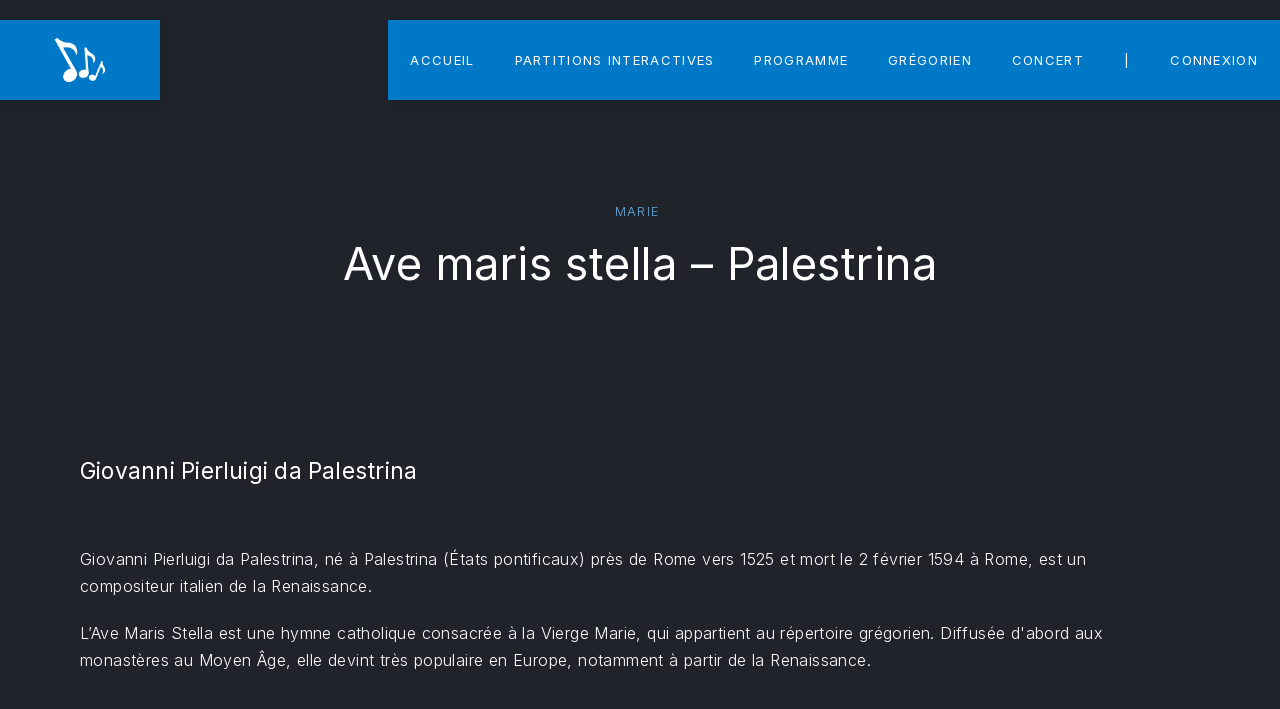

--- FILE ---
content_type: text/html; charset=UTF-8
request_url: http://chef-de-choeur.fr/album/ave-maris-stella-palestrina/
body_size: 62369
content:
<!DOCTYPE html><html id="top" lang="fr-FR"><head><meta charset="UTF-8"><meta name="viewport" content="width=device-width, initial-scale=1"><meta name="theme-color" content="#121418"><title>Ave maris stella &#8211; Palestrina &#8211; Site de Musique sacrée www.chef-de-choeur.fr</title><meta name='robots' content='max-image-preview:large' /><link rel='dns-prefetch' href='//script.metricode.com' /><link rel='dns-prefetch' href='//fonts.googleapis.com' /><link rel="alternate" type="application/rss+xml" title="Site de Musique sacrée www.chef-de-choeur.fr &raquo; Flux" href="http://chef-de-choeur.fr/feed/" /><link rel="alternate" type="application/rss+xml" title="Site de Musique sacrée www.chef-de-choeur.fr &raquo; Flux des commentaires" href="http://chef-de-choeur.fr/comments/feed/" /><link rel="alternate" type="application/rss+xml" title="Site de Musique sacrée www.chef-de-choeur.fr &raquo; Ave maris stella &#8211; Palestrina Flux des commentaires" href="http://chef-de-choeur.fr/album/ave-maris-stella-palestrina/feed/" /><link rel="preconnect" href="https://fonts.googleapis.com"><link rel="preconnect" href="https://fonts.gstatic.com" crossorigin><link rel="preload" href="https://fonts.googleapis.com/css2?family=Inter:wght@400;700&amp;family=Inter:wght@300;400;700&amp;display=swap" as="style" crossorigin><style id='wp-img-auto-sizes-contain-inline-css'>img:is([sizes=auto i],[sizes^="auto," i]){contain-intrinsic-size:3000px 1500px}
/*# sourceURL=wp-img-auto-sizes-contain-inline-css */</style><link rel='stylesheet' id='givewp-campaign-blocks-fonts-css' href='https://fonts.googleapis.com/css2?family=Inter%3Awght%40400%3B500%3B600%3B700&#038;display=swap&#038;ver=6.9' media='all' /><link rel='stylesheet' id='google-fonts-css' href='https://fonts.googleapis.com/css2?family=Inter:wght@400;700&#038;family=Inter:wght@300;400;700&#038;display=swap' media='all' crossorigin /><link rel='stylesheet' id='embedpress-css-css' href='http://chef-de-choeur.fr/wp-content/cache/autoptimize/autoptimize_single_a1a7048cd18b9a2a58c7e58210687889.php?ver=1767634073' media='all' /><link rel='stylesheet' id='embedpress-blocks-style-css' href='http://chef-de-choeur.fr/wp-content/cache/autoptimize/autoptimize_single_635a87713bc7ae3b7424f865021a4702.php?ver=1767634073' media='all' /><link rel='stylesheet' id='embedpress-lazy-load-css-css' href='http://chef-de-choeur.fr/wp-content/cache/autoptimize/autoptimize_single_084ca654fe4cc7a7de15d2b3fd40a6d6.php?ver=1767634073' media='all' /><style id='wp-emoji-styles-inline-css'>img.wp-smiley, img.emoji {
		display: inline !important;
		border: none !important;
		box-shadow: none !important;
		height: 1em !important;
		width: 1em !important;
		margin: 0 0.07em !important;
		vertical-align: -0.1em !important;
		background: none !important;
		padding: 0 !important;
	}
/*# sourceURL=wp-emoji-styles-inline-css */</style><link rel='stylesheet' id='wp-block-library-css' href='http://chef-de-choeur.fr/wp-includes/css/dist/block-library/style.min.css?ver=6.9' media='all' /><style id='global-styles-inline-css'>:root{--wp--preset--aspect-ratio--square: 1;--wp--preset--aspect-ratio--4-3: 4/3;--wp--preset--aspect-ratio--3-4: 3/4;--wp--preset--aspect-ratio--3-2: 3/2;--wp--preset--aspect-ratio--2-3: 2/3;--wp--preset--aspect-ratio--16-9: 16/9;--wp--preset--aspect-ratio--9-16: 9/16;--wp--preset--color--black: #000000;--wp--preset--color--cyan-bluish-gray: #abb8c3;--wp--preset--color--white: #ffffff;--wp--preset--color--pale-pink: #f78da7;--wp--preset--color--vivid-red: #cf2e2e;--wp--preset--color--luminous-vivid-orange: #ff6900;--wp--preset--color--luminous-vivid-amber: #fcb900;--wp--preset--color--light-green-cyan: #7bdcb5;--wp--preset--color--vivid-green-cyan: #00d084;--wp--preset--color--pale-cyan-blue: #8ed1fc;--wp--preset--color--vivid-cyan-blue: #0693e3;--wp--preset--color--vivid-purple: #9b51e0;--wp--preset--color--cnt: #ffffff;--wp--preset--color--cnt-ac: #0078c8;--wp--preset--color--cnt-bg: #21232b;--wp--preset--gradient--vivid-cyan-blue-to-vivid-purple: linear-gradient(135deg,rgb(6,147,227) 0%,rgb(155,81,224) 100%);--wp--preset--gradient--light-green-cyan-to-vivid-green-cyan: linear-gradient(135deg,rgb(122,220,180) 0%,rgb(0,208,130) 100%);--wp--preset--gradient--luminous-vivid-amber-to-luminous-vivid-orange: linear-gradient(135deg,rgb(252,185,0) 0%,rgb(255,105,0) 100%);--wp--preset--gradient--luminous-vivid-orange-to-vivid-red: linear-gradient(135deg,rgb(255,105,0) 0%,rgb(207,46,46) 100%);--wp--preset--gradient--very-light-gray-to-cyan-bluish-gray: linear-gradient(135deg,rgb(238,238,238) 0%,rgb(169,184,195) 100%);--wp--preset--gradient--cool-to-warm-spectrum: linear-gradient(135deg,rgb(74,234,220) 0%,rgb(151,120,209) 20%,rgb(207,42,186) 40%,rgb(238,44,130) 60%,rgb(251,105,98) 80%,rgb(254,248,76) 100%);--wp--preset--gradient--blush-light-purple: linear-gradient(135deg,rgb(255,206,236) 0%,rgb(152,150,240) 100%);--wp--preset--gradient--blush-bordeaux: linear-gradient(135deg,rgb(254,205,165) 0%,rgb(254,45,45) 50%,rgb(107,0,62) 100%);--wp--preset--gradient--luminous-dusk: linear-gradient(135deg,rgb(255,203,112) 0%,rgb(199,81,192) 50%,rgb(65,88,208) 100%);--wp--preset--gradient--pale-ocean: linear-gradient(135deg,rgb(255,245,203) 0%,rgb(182,227,212) 50%,rgb(51,167,181) 100%);--wp--preset--gradient--electric-grass: linear-gradient(135deg,rgb(202,248,128) 0%,rgb(113,206,126) 100%);--wp--preset--gradient--midnight: linear-gradient(135deg,rgb(2,3,129) 0%,rgb(40,116,252) 100%);--wp--preset--gradient--primary: linear-gradient(135deg, #ffffff 0%, #0078c8 100%);--wp--preset--gradient--secondary: linear-gradient(135deg, #21232b 0%, #0078c8 100%);--wp--preset--gradient--o-blue-f-lilac: linear-gradient(135deg, #001432 0%, #8c64a0 100%);--wp--preset--gradient--p-indigo-re-blue: linear-gradient(135deg, #321464 0%, #32c8c8 100%);--wp--preset--gradient--c-blue-v-red: linear-gradient(135deg, #0f3c82 0%, #ff508c 100%);--wp--preset--gradient--r-violet-l-floral: linear-gradient(135deg, #3c2864 0%, #b978eb 100%);--wp--preset--gradient--s-violet-s-brown: linear-gradient(135deg, #462878 0%, #faaa78 100%);--wp--preset--gradient--g-grape-tumbleweed: linear-gradient(135deg, #b496be 0%, #e6b496 100%);--wp--preset--gradient--l-salmon-t-orange: linear-gradient(135deg, #fab496 0%, #f05050 100%);--wp--preset--gradient--l-salmon-r-crayola: linear-gradient(135deg, #fab496 0%, #fa0a4b 100%);--wp--preset--gradient--o-soda-a-tangerine: linear-gradient(135deg, #ff4b32 0%, #ff9664 100%);--wp--preset--gradient--r-salsa-carmine: linear-gradient(135deg, #e14b4b 0%, #960019 100%);--wp--preset--gradient--b-shimmer-s-cadet: linear-gradient(135deg, #c84b55 0%, #323264 100%);--wp--preset--gradient--cream-d-rose: linear-gradient(135deg, #fafac8 0%, #c80064 100%);--wp--preset--gradient--ly-crayola-a-green: linear-gradient(135deg, #fafaaf 0%, #c8c832 100%);--wp--preset--gradient--p-crayola-bronze: linear-gradient(135deg, #fac896 0%, #c87d32 100%);--wp--preset--gradient--seashell-u-blue: linear-gradient(135deg, #fff0eb 0%, #afe1fa 100%);--wp--preset--gradient--w-blue-y-c-blue: linear-gradient(135deg, #9bafd7 0%, #0f3c82 100%);--wp--preset--gradient--s-cadet-p-navy: linear-gradient(135deg, #23234b 0%, #4b4b7d 100%);--wp--preset--gradient--vs-blue-azure: linear-gradient(135deg, #00c8fa 0%, #007dfa 100%);--wp--preset--gradient--s-green-d-blue: linear-gradient(135deg, #28f08c 0%, #0096fa 100%);--wp--preset--gradient--blond-verdigris: linear-gradient(135deg, #fff5c8 0%, #32afaf 100%);--wp--preset--gradient--mb-green-i-dye: linear-gradient(135deg, #7de1c8 0%, #0a5078 100%);--wp--preset--gradient--emerald-dj-green: linear-gradient(135deg, #4bc87d 0%, #004b4b 100%);--wp--preset--gradient--alabaster-d-green-x-11: linear-gradient(135deg, #e1e1d2 0%, #196400 100%);--wp--preset--gradient--b-powder-ch-pink: linear-gradient(135deg, #fafaf6 0%, #e1d2c8 100%);--wp--preset--gradient--cinereous-d-liver: linear-gradient(135deg, #967d73 0%, #4b4141 100%);--wp--preset--gradient--re-blue-fuchsia: linear-gradient(135deg, #00e1e1 0%, #fa00fa 100%);--wp--preset--gradient--m-crayola-f-crayola-sp-blue: linear-gradient(135deg, #f0c864 0%, #c850c8 50%, #28287d 100%);--wp--preset--gradient--p-indigo-c-satin-g-crayola: linear-gradient(135deg, #321964 0%, #c8647d 50%, #fac87d 100%);--wp--preset--gradient--u-blue-g-blue-b-pink: linear-gradient(135deg, #afe1fa 0%, #2364aa 50%, #ff4b7d 100%);--wp--preset--gradient--white-g-white: linear-gradient(135deg, #ffffff 0%, #eeeef2 100%);--wp--preset--gradient--cultured-l-gray: linear-gradient(135deg, #f8f8fa 0%, #c8c8d0 100%);--wp--preset--gradient--g-white-r-silver: linear-gradient(135deg, #eeeef2 0%, #828291 100%);--wp--preset--gradient--l-gray-independence: linear-gradient(135deg, #c8c8d0 0%, #5a5a69 100%);--wp--preset--gradient--r-silver-r-black: linear-gradient(135deg, #828291 0%, #323241 100%);--wp--preset--font-size--small: 13px;--wp--preset--font-size--medium: 20px;--wp--preset--font-size--large: 36px;--wp--preset--font-size--x-large: 42px;--wp--preset--font-size--xlarge: 24px;--wp--preset--font-size--xxlarge: 28px;--wp--preset--font-size--huge: 32px;--wp--preset--font-size--gigantic: 64px;--wp--preset--spacing--20: 0.44rem;--wp--preset--spacing--30: 0.67rem;--wp--preset--spacing--40: 1rem;--wp--preset--spacing--50: 1.5rem;--wp--preset--spacing--60: 2.25rem;--wp--preset--spacing--70: 3.38rem;--wp--preset--spacing--80: 5.06rem;--wp--preset--spacing--1-px: 1px;--wp--preset--spacing--xxsmall: 0.3125rem;--wp--preset--spacing--xsmall: 0.625rem;--wp--preset--spacing--small: 1.25rem;--wp--preset--spacing--medium: 2.5rem;--wp--preset--spacing--large: 3.75rem;--wp--preset--spacing--xlarge: 5rem;--wp--preset--spacing--xxlarge: 7.5rem;--wp--preset--spacing--xxxlarge: 10rem;--wp--preset--shadow--natural: 6px 6px 9px rgba(0, 0, 0, 0.2);--wp--preset--shadow--deep: 12px 12px 50px rgba(0, 0, 0, 0.4);--wp--preset--shadow--sharp: 6px 6px 0px rgba(0, 0, 0, 0.2);--wp--preset--shadow--outlined: 6px 6px 0px -3px rgb(255, 255, 255), 6px 6px rgb(0, 0, 0);--wp--preset--shadow--crisp: 6px 6px 0px rgb(0, 0, 0);}:root { --wp--style--global--content-size: 1280px;--wp--style--global--wide-size: 1360px; }:where(body) { margin: 0; }.wp-site-blocks > .alignleft { float: left; margin-right: 2em; }.wp-site-blocks > .alignright { float: right; margin-left: 2em; }.wp-site-blocks > .aligncenter { justify-content: center; margin-left: auto; margin-right: auto; }:where(.wp-site-blocks) > * { margin-block-start: 2.5rem; margin-block-end: 0; }:where(.wp-site-blocks) > :first-child { margin-block-start: 0; }:where(.wp-site-blocks) > :last-child { margin-block-end: 0; }:root { --wp--style--block-gap: 2.5rem; }:root :where(.is-layout-flow) > :first-child{margin-block-start: 0;}:root :where(.is-layout-flow) > :last-child{margin-block-end: 0;}:root :where(.is-layout-flow) > *{margin-block-start: 2.5rem;margin-block-end: 0;}:root :where(.is-layout-constrained) > :first-child{margin-block-start: 0;}:root :where(.is-layout-constrained) > :last-child{margin-block-end: 0;}:root :where(.is-layout-constrained) > *{margin-block-start: 2.5rem;margin-block-end: 0;}:root :where(.is-layout-flex){gap: 2.5rem;}:root :where(.is-layout-grid){gap: 2.5rem;}.is-layout-flow > .alignleft{float: left;margin-inline-start: 0;margin-inline-end: 2em;}.is-layout-flow > .alignright{float: right;margin-inline-start: 2em;margin-inline-end: 0;}.is-layout-flow > .aligncenter{margin-left: auto !important;margin-right: auto !important;}.is-layout-constrained > .alignleft{float: left;margin-inline-start: 0;margin-inline-end: 2em;}.is-layout-constrained > .alignright{float: right;margin-inline-start: 2em;margin-inline-end: 0;}.is-layout-constrained > .aligncenter{margin-left: auto !important;margin-right: auto !important;}.is-layout-constrained > :where(:not(.alignleft):not(.alignright):not(.alignfull)){max-width: var(--wp--style--global--content-size);margin-left: auto !important;margin-right: auto !important;}.is-layout-constrained > .alignwide{max-width: var(--wp--style--global--wide-size);}body .is-layout-flex{display: flex;}.is-layout-flex{flex-wrap: wrap;align-items: center;}.is-layout-flex > :is(*, div){margin: 0;}body .is-layout-grid{display: grid;}.is-layout-grid > :is(*, div){margin: 0;}body{padding-top: 0px;padding-right: 0px;padding-bottom: 0px;padding-left: 0px;}a:where(:not(.wp-element-button)){text-decoration: underline;}:root :where(.wp-element-button, .wp-block-button__link){background-color: #32373c;border-width: 0;color: #fff;font-family: inherit;font-size: inherit;font-style: inherit;font-weight: inherit;letter-spacing: inherit;line-height: inherit;padding-top: calc(0.667em + 2px);padding-right: calc(1.333em + 2px);padding-bottom: calc(0.667em + 2px);padding-left: calc(1.333em + 2px);text-decoration: none;text-transform: inherit;}.has-black-color{color: var(--wp--preset--color--black) !important;}.has-cyan-bluish-gray-color{color: var(--wp--preset--color--cyan-bluish-gray) !important;}.has-white-color{color: var(--wp--preset--color--white) !important;}.has-pale-pink-color{color: var(--wp--preset--color--pale-pink) !important;}.has-vivid-red-color{color: var(--wp--preset--color--vivid-red) !important;}.has-luminous-vivid-orange-color{color: var(--wp--preset--color--luminous-vivid-orange) !important;}.has-luminous-vivid-amber-color{color: var(--wp--preset--color--luminous-vivid-amber) !important;}.has-light-green-cyan-color{color: var(--wp--preset--color--light-green-cyan) !important;}.has-vivid-green-cyan-color{color: var(--wp--preset--color--vivid-green-cyan) !important;}.has-pale-cyan-blue-color{color: var(--wp--preset--color--pale-cyan-blue) !important;}.has-vivid-cyan-blue-color{color: var(--wp--preset--color--vivid-cyan-blue) !important;}.has-vivid-purple-color{color: var(--wp--preset--color--vivid-purple) !important;}.has-cnt-color{color: var(--wp--preset--color--cnt) !important;}.has-cnt-ac-color{color: var(--wp--preset--color--cnt-ac) !important;}.has-cnt-bg-color{color: var(--wp--preset--color--cnt-bg) !important;}.has-black-background-color{background-color: var(--wp--preset--color--black) !important;}.has-cyan-bluish-gray-background-color{background-color: var(--wp--preset--color--cyan-bluish-gray) !important;}.has-white-background-color{background-color: var(--wp--preset--color--white) !important;}.has-pale-pink-background-color{background-color: var(--wp--preset--color--pale-pink) !important;}.has-vivid-red-background-color{background-color: var(--wp--preset--color--vivid-red) !important;}.has-luminous-vivid-orange-background-color{background-color: var(--wp--preset--color--luminous-vivid-orange) !important;}.has-luminous-vivid-amber-background-color{background-color: var(--wp--preset--color--luminous-vivid-amber) !important;}.has-light-green-cyan-background-color{background-color: var(--wp--preset--color--light-green-cyan) !important;}.has-vivid-green-cyan-background-color{background-color: var(--wp--preset--color--vivid-green-cyan) !important;}.has-pale-cyan-blue-background-color{background-color: var(--wp--preset--color--pale-cyan-blue) !important;}.has-vivid-cyan-blue-background-color{background-color: var(--wp--preset--color--vivid-cyan-blue) !important;}.has-vivid-purple-background-color{background-color: var(--wp--preset--color--vivid-purple) !important;}.has-cnt-background-color{background-color: var(--wp--preset--color--cnt) !important;}.has-cnt-ac-background-color{background-color: var(--wp--preset--color--cnt-ac) !important;}.has-cnt-bg-background-color{background-color: var(--wp--preset--color--cnt-bg) !important;}.has-black-border-color{border-color: var(--wp--preset--color--black) !important;}.has-cyan-bluish-gray-border-color{border-color: var(--wp--preset--color--cyan-bluish-gray) !important;}.has-white-border-color{border-color: var(--wp--preset--color--white) !important;}.has-pale-pink-border-color{border-color: var(--wp--preset--color--pale-pink) !important;}.has-vivid-red-border-color{border-color: var(--wp--preset--color--vivid-red) !important;}.has-luminous-vivid-orange-border-color{border-color: var(--wp--preset--color--luminous-vivid-orange) !important;}.has-luminous-vivid-amber-border-color{border-color: var(--wp--preset--color--luminous-vivid-amber) !important;}.has-light-green-cyan-border-color{border-color: var(--wp--preset--color--light-green-cyan) !important;}.has-vivid-green-cyan-border-color{border-color: var(--wp--preset--color--vivid-green-cyan) !important;}.has-pale-cyan-blue-border-color{border-color: var(--wp--preset--color--pale-cyan-blue) !important;}.has-vivid-cyan-blue-border-color{border-color: var(--wp--preset--color--vivid-cyan-blue) !important;}.has-vivid-purple-border-color{border-color: var(--wp--preset--color--vivid-purple) !important;}.has-cnt-border-color{border-color: var(--wp--preset--color--cnt) !important;}.has-cnt-ac-border-color{border-color: var(--wp--preset--color--cnt-ac) !important;}.has-cnt-bg-border-color{border-color: var(--wp--preset--color--cnt-bg) !important;}.has-vivid-cyan-blue-to-vivid-purple-gradient-background{background: var(--wp--preset--gradient--vivid-cyan-blue-to-vivid-purple) !important;}.has-light-green-cyan-to-vivid-green-cyan-gradient-background{background: var(--wp--preset--gradient--light-green-cyan-to-vivid-green-cyan) !important;}.has-luminous-vivid-amber-to-luminous-vivid-orange-gradient-background{background: var(--wp--preset--gradient--luminous-vivid-amber-to-luminous-vivid-orange) !important;}.has-luminous-vivid-orange-to-vivid-red-gradient-background{background: var(--wp--preset--gradient--luminous-vivid-orange-to-vivid-red) !important;}.has-very-light-gray-to-cyan-bluish-gray-gradient-background{background: var(--wp--preset--gradient--very-light-gray-to-cyan-bluish-gray) !important;}.has-cool-to-warm-spectrum-gradient-background{background: var(--wp--preset--gradient--cool-to-warm-spectrum) !important;}.has-blush-light-purple-gradient-background{background: var(--wp--preset--gradient--blush-light-purple) !important;}.has-blush-bordeaux-gradient-background{background: var(--wp--preset--gradient--blush-bordeaux) !important;}.has-luminous-dusk-gradient-background{background: var(--wp--preset--gradient--luminous-dusk) !important;}.has-pale-ocean-gradient-background{background: var(--wp--preset--gradient--pale-ocean) !important;}.has-electric-grass-gradient-background{background: var(--wp--preset--gradient--electric-grass) !important;}.has-midnight-gradient-background{background: var(--wp--preset--gradient--midnight) !important;}.has-primary-gradient-background{background: var(--wp--preset--gradient--primary) !important;}.has-secondary-gradient-background{background: var(--wp--preset--gradient--secondary) !important;}.has-o-blue-f-lilac-gradient-background{background: var(--wp--preset--gradient--o-blue-f-lilac) !important;}.has-p-indigo-re-blue-gradient-background{background: var(--wp--preset--gradient--p-indigo-re-blue) !important;}.has-c-blue-v-red-gradient-background{background: var(--wp--preset--gradient--c-blue-v-red) !important;}.has-r-violet-l-floral-gradient-background{background: var(--wp--preset--gradient--r-violet-l-floral) !important;}.has-s-violet-s-brown-gradient-background{background: var(--wp--preset--gradient--s-violet-s-brown) !important;}.has-g-grape-tumbleweed-gradient-background{background: var(--wp--preset--gradient--g-grape-tumbleweed) !important;}.has-l-salmon-t-orange-gradient-background{background: var(--wp--preset--gradient--l-salmon-t-orange) !important;}.has-l-salmon-r-crayola-gradient-background{background: var(--wp--preset--gradient--l-salmon-r-crayola) !important;}.has-o-soda-a-tangerine-gradient-background{background: var(--wp--preset--gradient--o-soda-a-tangerine) !important;}.has-r-salsa-carmine-gradient-background{background: var(--wp--preset--gradient--r-salsa-carmine) !important;}.has-b-shimmer-s-cadet-gradient-background{background: var(--wp--preset--gradient--b-shimmer-s-cadet) !important;}.has-cream-d-rose-gradient-background{background: var(--wp--preset--gradient--cream-d-rose) !important;}.has-ly-crayola-a-green-gradient-background{background: var(--wp--preset--gradient--ly-crayola-a-green) !important;}.has-p-crayola-bronze-gradient-background{background: var(--wp--preset--gradient--p-crayola-bronze) !important;}.has-seashell-u-blue-gradient-background{background: var(--wp--preset--gradient--seashell-u-blue) !important;}.has-w-blue-y-c-blue-gradient-background{background: var(--wp--preset--gradient--w-blue-y-c-blue) !important;}.has-s-cadet-p-navy-gradient-background{background: var(--wp--preset--gradient--s-cadet-p-navy) !important;}.has-vs-blue-azure-gradient-background{background: var(--wp--preset--gradient--vs-blue-azure) !important;}.has-s-green-d-blue-gradient-background{background: var(--wp--preset--gradient--s-green-d-blue) !important;}.has-blond-verdigris-gradient-background{background: var(--wp--preset--gradient--blond-verdigris) !important;}.has-mb-green-i-dye-gradient-background{background: var(--wp--preset--gradient--mb-green-i-dye) !important;}.has-emerald-dj-green-gradient-background{background: var(--wp--preset--gradient--emerald-dj-green) !important;}.has-alabaster-d-green-x-11-gradient-background{background: var(--wp--preset--gradient--alabaster-d-green-x-11) !important;}.has-b-powder-ch-pink-gradient-background{background: var(--wp--preset--gradient--b-powder-ch-pink) !important;}.has-cinereous-d-liver-gradient-background{background: var(--wp--preset--gradient--cinereous-d-liver) !important;}.has-re-blue-fuchsia-gradient-background{background: var(--wp--preset--gradient--re-blue-fuchsia) !important;}.has-m-crayola-f-crayola-sp-blue-gradient-background{background: var(--wp--preset--gradient--m-crayola-f-crayola-sp-blue) !important;}.has-p-indigo-c-satin-g-crayola-gradient-background{background: var(--wp--preset--gradient--p-indigo-c-satin-g-crayola) !important;}.has-u-blue-g-blue-b-pink-gradient-background{background: var(--wp--preset--gradient--u-blue-g-blue-b-pink) !important;}.has-white-g-white-gradient-background{background: var(--wp--preset--gradient--white-g-white) !important;}.has-cultured-l-gray-gradient-background{background: var(--wp--preset--gradient--cultured-l-gray) !important;}.has-g-white-r-silver-gradient-background{background: var(--wp--preset--gradient--g-white-r-silver) !important;}.has-l-gray-independence-gradient-background{background: var(--wp--preset--gradient--l-gray-independence) !important;}.has-r-silver-r-black-gradient-background{background: var(--wp--preset--gradient--r-silver-r-black) !important;}.has-small-font-size{font-size: var(--wp--preset--font-size--small) !important;}.has-medium-font-size{font-size: var(--wp--preset--font-size--medium) !important;}.has-large-font-size{font-size: var(--wp--preset--font-size--large) !important;}.has-x-large-font-size{font-size: var(--wp--preset--font-size--x-large) !important;}.has-xlarge-font-size{font-size: var(--wp--preset--font-size--xlarge) !important;}.has-xxlarge-font-size{font-size: var(--wp--preset--font-size--xxlarge) !important;}.has-huge-font-size{font-size: var(--wp--preset--font-size--huge) !important;}.has-gigantic-font-size{font-size: var(--wp--preset--font-size--gigantic) !important;}
/*# sourceURL=global-styles-inline-css */</style><link rel='stylesheet' id='font-awesome-css' href='http://chef-de-choeur.fr/wp-content/plugins/post-list-designer-pro/assets/css/font-awesome.min.css?ver=1.3.4' media='all' /><link rel='stylesheet' id='pldp-public-style-css' href='http://chef-de-choeur.fr/wp-content/cache/autoptimize/autoptimize_single_2b00538c15a44e3e223a6c47defcb932.php?ver=1.3.4' media='all' /><link rel='stylesheet' id='woocommerce-layout-css' href='http://chef-de-choeur.fr/wp-content/cache/autoptimize/autoptimize_single_e98f5279cacaef826050eb2595082e77.php?ver=10.4.3' media='all' /><link rel='stylesheet' id='woocommerce-smallscreen-css' href='http://chef-de-choeur.fr/wp-content/cache/autoptimize/autoptimize_single_59d266c0ea580aae1113acb3761f7ad5.php?ver=10.4.3' media='only screen and (max-width: 768px)' /><link rel='stylesheet' id='woocommerce-general-css' href='http://chef-de-choeur.fr/wp-content/cache/autoptimize/autoptimize_single_0a5cfa15a1c3bce6319a071a84e71e83.php?ver=10.4.3' media='all' /><style id='woocommerce-inline-inline-css'>.woocommerce form .form-row .required { visibility: visible; }
/*# sourceURL=woocommerce-inline-inline-css */</style><link rel='stylesheet' id='give-styles-css' href='http://chef-de-choeur.fr/wp-content/cache/autoptimize/autoptimize_single_2f8750849b08a4c206b2a4791b458662.php?ver=4.13.2' media='all' /><link rel='stylesheet' id='give-donation-summary-style-frontend-css' href='http://chef-de-choeur.fr/wp-content/cache/autoptimize/autoptimize_single_252c9c41e2e9cf69377a34e438d440fa.php?ver=4.13.2' media='all' /><link rel='stylesheet' id='givewp-design-system-foundation-css' href='http://chef-de-choeur.fr/wp-content/cache/autoptimize/autoptimize_single_9720a266b621eb4d900f3faeb2a98f87.php?ver=1.2.0' media='all' /><style id='muse-properties-inline-css'>:root { --fy--font-primary: Inter, Arial, Helvetica, sans-serif;--fy--font-secondary: Inter, Arial, Helvetica, sans-serif;--fy--font-size-base: 16px;--fy--font-weight: 300;--fy--letter-spacing: 0.025em;--fy--text-transform: none;--fy--line-height: 1.7;--fy--font-navigation: Inter, Arial, Helvetica, sans-serif;--fy--font-size-navigation: 13px;--fy--font-weight-navigation: 400;--fy--letter-spacing-navigation: 0.1em;--fy--text-transform-navigation: uppercase;--fy--font-size-heading: 16px;--fy--font-weight-heading: 400;--fy--letter-spacing-heading: 0.010em;--fy--text-transform-heading: none;--fy--font-button: Inter, Arial, Helvetica, sans-serif;--fy--font-size-button: 14px;--fy--font-weight-button: 400;--fy--letter-spacing-button: 0.1em;--fy--text-transform-button: uppercase;--fy--loading-color: #ffffff;--fy--loading-color-accent: #21232b;--fy--loading-color-background: #21232b;--fy--pattern: dots-01-02-iso;--fy--pattern-color: #21232b;--fy--pattern-opacity: 20%;--fy--border-width: 2px;--fy--border-radius: 2px;--fy--border-pattern: askew;--fy--background-color: #121418;--fy--background-overlay-color: #121418;--fy--background-overlay-color--rgb: 18,20,24;--fy--background-overlay-opacity: 70%;--fy--background-pattern: none;--fy--background-pattern-color: #121418;--fy--background-pattern-opacity: 20%;--fy--logo-padding: 0;--fy--logo-color: #ffffff;--fy--logo-color-background: #0078c8;--fy--logo-color-background-opacity: 100%;--fy--header-padding: 20px;--fy--header-color: #ffffff;--fy--header-color-accent: #0078c8;--fy--header-color-background: #21232b;--fy--header-color-background--rgb: 33,35,43;--fy--header-color-background-opacity: 0%;--fy--navigation-color: #ffffff;--fy--navigation-color-accent: #ffffff;--fy--navigation-color-background: #0078c8;--fy--navigation-color-background--rgb: 0,120,200;--fy--navigation-color-background-opacity: 100%;--fy--navigation-sub-color: #363840;--fy--navigation-sub-color-accent: #0078c8;--fy--navigation-sub-color-background: #ffffff;--fy--navigation-mobile-color: #ffffff;--fy--navigation-mobile-color-accent: #ffffff;--fy--navigation-mobile-color-background: #0078c8;--fy--navigation-mobile-overlay-color: #121418;--fy--navigation-mobile-overlay-color--rgb: 18,20,24;--fy--navigation-mobile-overlay-opacity: 95;--fy--slideshow-color: #ffffff;--fy--slideshow-color-accent: #0078c8;--fy--slideshow-color-background: #363840;--fy--slideshow-color-background-opacity: 100%;--fy--slideshow-font-multiplier: 1.4;--fy--slideshow-slide-overlay-color: #363840;--fy--slideshow-slide-overlay-color-opacity: 70%;--fy--slideshow-slide-image-size: cover;--fy--slideshow-slide-image-position-x: center;--fy--slideshow-slide-image-position-y: center;--fy--slideshow-slides-gutter: 1px;--fy--slideshow-speed: 600ms;--fy--carousel-color: #ffffff;--fy--carousel-color-accent: #c87864;--fy--carousel-color-background: #0078c8;--fy--heading-color: #ffffff;--fy--heading-color-accent: #64aadc;--fy--heading-color-background: #21232b;--fy--heading-color-background--rgb: 33,35,43;--fy--heading-color-background-opacity: 100%;--fy--heading-font-multiplier: 1.4;--fy--heading-background-overlay-color: #21232b;--fy--heading-background-overlay-color--rgb: 33,35,43;--fy--heading-background-overlay-opacity: 80%;--fy--heading-background-image-size: cover;--fy--heading-background-image-position-x: center;--fy--heading-background-image-position-y: center;--fy--about-color: #ffffff;--fy--about-color-accent: #0078c8;--fy--about-color-background: #21232b;--fy--content-color: #ffffff;--fy--content-color--rgb: 255,255,255;--fy--content-color-opacity: 80%;--fy--content-color-accent: #0078c8;--fy--content-color-accent--rgb: 0,120,200;--fy--content-color-background: #21232b;--fy--image-overlay-color: #32363c;--fy--image-overlay-color--rgb: 50,54,60;--fy--image-overlay-opacity: 50%;--fy--post-color: #ffffff;--fy--post-color--rgb: 255,255,255;--fy--post-color-opacity: 100%;--fy--post-color-accent: #c87864;--fy--post-color-background: #363840;--fy--post-gutter: 40px;--fy--category-color: #ffffff;--fy--category-color-accent: #c87864;--fy--category-color-background: #363840;--fy--newsletter-color: #ffffff;--fy--newsletter-color-accent: indianred;--fy--newsletter-color-background: #21232b;--fy--footer-color: #ffffff;--fy--footer-color--rgb: 255,255,255;--fy--footer-color-opacity: 60%;--fy--footer-color-accent: #0078c8;--fy--footer-color-background: #121418;--fy--footer-color-background-opacity: 100%;--fy--call-to-action-color: #ffffff;--fy--call-to-action-color-accent: #c87864;--fy--call-to-action-color-background: #3c404e;--fy--lightbox-color: #ffffff;--fy--lightbox-color-background: #121418;--fy--lightbox-color-background--rgb: 18,20,24;--fy--lightbox-color-background-opacity: 95%;--fy--error-color: #c84650;--fy--success-color: #3c9678;--fy--font-size--xxsmall: 0.75rem;--fy--font-size--xsmall: 0.875rem;--fy--font-size--small: 0.9375rem;--fy--font-size: 1rem;--fy--font-size--large: 1.0625rem;--fy--font-size--xlarge: 1.125rem;--fy--font-size--xxlarge: 1.25rem;--fy--font-size--large--fluid: clamp(var(--fy--font-size, 1rem), calc(1rem + 1vw), var(--fy--font-size--large, 1.0625rem));--fy--font-size--xlarge--fluid: clamp(var(--fy--font-size--large, 1.0625rem), calc(1rem + 1vw), var(--fy--font-size--xlarge, 1.125rem));--fy--font-size--xxlarge--fluid: clamp(var(--fy--font-size--xlarge, 1.125rem), calc(1rem + 1vw), var(--fy--font-size--xxlarge, 1.25rem));--fy--line-height--small: calc(var(--fy--line-height, 1.7) - 0.2);--fy--line-height--xsmall: calc(var(--fy--line-height, 1.7) - 0.4);--fy--line-height--xxsmall: calc(var(--fy--line-height, 1.7) - 0.6);--fy--heading--font-size: var(--fy--font-size-heading, 1rem);--fy--heading--line-height: var(--fy--line-height-heading, 1.3);--fy--heading--font-size--h1: calc(var(--fy--heading--font-size--h2, 2.011rem) * var(--fy--font-scale, 1.150));--fy--heading--font-size--h1--fluid: clamp(var(--fy--heading--font-size--h4, 1.521rem), calc(1rem + 2vw), var(--fy--heading--font-size--h1, 2.313rem));--fy--heading--font-size--h2: calc(var(--fy--heading--font-size--h3, 1.749rem) * var(--fy--font-scale, 1.150));--fy--heading--font-size--h2--fluid: clamp(var(--fy--heading--font-size--h5, 1.322rem), calc(1rem + 1.75vw), var(--fy--heading--font-size--h2, 2.011rem));--fy--heading--font-size--h3: calc(var(--fy--heading--font-size--h4, 1.521rem) * var(--fy--font-scale, 1.150));--fy--heading--font-size--h3--fluid: clamp(var(--fy--heading--font-size--h6, 1.15rem), calc(1rem + 1.5vw), var(--fy--heading--font-size--h3, 1.749rem));--fy--heading--font-size--h4: calc(var(--fy--heading--font-size--h5, 1.322rem) * var(--fy--font-scale, 1.150));--fy--heading--font-size--h4--fluid: clamp(var(--fy--font-size--large, 1.0625rem), calc(1rem + 1.25vw), var(--fy--heading--font-size--h4, 1.521rem));--fy--heading--font-size--h5: calc(var(--fy--heading--font-size--h6, 1.15rem) * var(--fy--font-scale, 1.150));--fy--heading--font-size--h5--fluid: clamp(var(--fy--font-size, 1rem), calc(1rem + 1.25vw), var(--fy--heading--font-size--h5, 1.322rem));--fy--heading--font-size--h6: calc(var(--fy--heading--font-size, 1rem) * var(--fy--font-scale, 1.150));--fy--heading--font-size--h6--fluid: clamp(var(--fy--heading--font-size, 1rem), calc(1rem + 1.25vw), var(--fy--heading--font-size--h6, 1.15rem));--fy--dropcap-size: 3.25em;--fy--post-container-gap: 20px; }
/*# sourceURL=muse-properties-inline-css */</style><link rel='stylesheet' id='muse-css' href='http://chef-de-choeur.fr/wp-content/cache/autoptimize/autoptimize_single_1ef3fda6d2cf280a51aed53b7986e606.php?ver=1769557135' media='all' /><link rel='stylesheet' id='wpdreams-asl-basic-css' href='http://chef-de-choeur.fr/wp-content/cache/autoptimize/autoptimize_single_0c80eea46a2695f4a89f7e8df5b4b94c.php?ver=4.13.4' media='all' /><style id='wpdreams-asl-basic-inline-css'>div[id*='ajaxsearchlitesettings'].searchsettings .asl_option_inner label {
						font-size: 0px !important;
						color: rgba(0, 0, 0, 0);
					}
					div[id*='ajaxsearchlitesettings'].searchsettings .asl_option_inner label:after {
						font-size: 11px !important;
						position: absolute;
						top: 0;
						left: 0;
						z-index: 1;
					}
					.asl_w_container {
						width: 100%;
						margin: 0px 0px 0px 0px;
						min-width: 200px;
					}
					div[id*='ajaxsearchlite'].asl_m {
						width: 100%;
					}
					div[id*='ajaxsearchliteres'].wpdreams_asl_results div.resdrg span.highlighted {
						font-weight: bold;
						color: rgba(217, 49, 43, 1);
						background-color: rgba(238, 238, 238, 1);
					}
					div[id*='ajaxsearchliteres'].wpdreams_asl_results .results img.asl_image {
						width: 70px;
						height: 70px;
						object-fit: cover;
					}
					div[id*='ajaxsearchlite'].asl_r .results {
						max-height: none;
					}
					div[id*='ajaxsearchlite'].asl_r {
						position: absolute;
					}
				
						div.asl_r.asl_w.vertical .results .item::after {
							display: block;
							position: absolute;
							bottom: 0;
							content: '';
							height: 1px;
							width: 100%;
							background: #D8D8D8;
						}
						div.asl_r.asl_w.vertical .results .item.asl_last_item::after {
							display: none;
						}
					
/*# sourceURL=wpdreams-asl-basic-inline-css */</style><link rel='stylesheet' id='wpdreams-asl-instance-css' href='http://chef-de-choeur.fr/wp-content/cache/autoptimize/autoptimize_single_eaa3d47e338ec9d35369b1555225d3d5.php?ver=4.13.4' media='all' /><link rel='stylesheet' id='taxopress-frontend-css-css' href='http://chef-de-choeur.fr/wp-content/cache/autoptimize/autoptimize_single_6a0279ebd08cb8787e00b98b4663954c.php?ver=3.44.0' media='all' /><link rel='stylesheet' id='muse-child-css' href='http://chef-de-choeur.fr/wp-content/themes/muse-child/style.css?ver=1.0.0' media='all' /><link rel='stylesheet' id='muse-shop-css' href='http://chef-de-choeur.fr/wp-content/cache/autoptimize/autoptimize_single_7f6062900368687408958f64836c11f4.php?ver=1769557135' media='all' /><link rel='stylesheet' id='um_modal-css' href='http://chef-de-choeur.fr/wp-content/plugins/ultimate-member/assets/css/um-modal.min.css?ver=2.11.1' media='all' /><link rel='stylesheet' id='um_ui-css' href='http://chef-de-choeur.fr/wp-content/plugins/ultimate-member/assets/libs/jquery-ui/jquery-ui.min.css?ver=1.13.2' media='all' /><link rel='stylesheet' id='um_tipsy-css' href='http://chef-de-choeur.fr/wp-content/plugins/ultimate-member/assets/libs/tipsy/tipsy.min.css?ver=1.0.0a' media='all' /><link rel='stylesheet' id='um_raty-css' href='http://chef-de-choeur.fr/wp-content/plugins/ultimate-member/assets/libs/raty/um-raty.min.css?ver=2.6.0' media='all' /><link rel='stylesheet' id='select2-css' href='http://chef-de-choeur.fr/wp-content/plugins/ultimate-member/assets/libs/select2/select2.min.css?ver=4.0.13' media='all' /><link rel='stylesheet' id='um_fileupload-css' href='http://chef-de-choeur.fr/wp-content/plugins/ultimate-member/assets/css/um-fileupload.min.css?ver=2.11.1' media='all' /><link rel='stylesheet' id='um_confirm-css' href='http://chef-de-choeur.fr/wp-content/plugins/ultimate-member/assets/libs/um-confirm/um-confirm.min.css?ver=1.0' media='all' /><link rel='stylesheet' id='um_datetime-css' href='http://chef-de-choeur.fr/wp-content/plugins/ultimate-member/assets/libs/pickadate/default.min.css?ver=3.6.2' media='all' /><link rel='stylesheet' id='um_datetime_date-css' href='http://chef-de-choeur.fr/wp-content/plugins/ultimate-member/assets/libs/pickadate/default.date.min.css?ver=3.6.2' media='all' /><link rel='stylesheet' id='um_datetime_time-css' href='http://chef-de-choeur.fr/wp-content/plugins/ultimate-member/assets/libs/pickadate/default.time.min.css?ver=3.6.2' media='all' /><link rel='stylesheet' id='um_fonticons_ii-css' href='http://chef-de-choeur.fr/wp-content/plugins/ultimate-member/assets/libs/legacy/fonticons/fonticons-ii.min.css?ver=2.11.1' media='all' /><link rel='stylesheet' id='um_fonticons_fa-css' href='http://chef-de-choeur.fr/wp-content/plugins/ultimate-member/assets/libs/legacy/fonticons/fonticons-fa.min.css?ver=2.11.1' media='all' /><link rel='stylesheet' id='um_fontawesome-css' href='http://chef-de-choeur.fr/wp-content/plugins/ultimate-member/assets/css/um-fontawesome.min.css?ver=6.5.2' media='all' /><link rel='stylesheet' id='um_common-css' href='http://chef-de-choeur.fr/wp-content/plugins/ultimate-member/assets/css/common.min.css?ver=2.11.1' media='all' /><link rel='stylesheet' id='um_responsive-css' href='http://chef-de-choeur.fr/wp-content/plugins/ultimate-member/assets/css/um-responsive.min.css?ver=2.11.1' media='all' /><link rel='stylesheet' id='um_styles-css' href='http://chef-de-choeur.fr/wp-content/plugins/ultimate-member/assets/css/um-styles.min.css?ver=2.11.1' media='all' /><link rel='stylesheet' id='um_crop-css' href='http://chef-de-choeur.fr/wp-content/plugins/ultimate-member/assets/libs/cropper/cropper.min.css?ver=1.6.1' media='all' /><link rel='stylesheet' id='um_profile-css' href='http://chef-de-choeur.fr/wp-content/plugins/ultimate-member/assets/css/um-profile.min.css?ver=2.11.1' media='all' /><link rel='stylesheet' id='um_account-css' href='http://chef-de-choeur.fr/wp-content/plugins/ultimate-member/assets/css/um-account.min.css?ver=2.11.1' media='all' /><link rel='stylesheet' id='um_misc-css' href='http://chef-de-choeur.fr/wp-content/plugins/ultimate-member/assets/css/um-misc.min.css?ver=2.11.1' media='all' /><link rel='stylesheet' id='um_default_css-css' href='http://chef-de-choeur.fr/wp-content/plugins/ultimate-member/assets/css/um-old-default.min.css?ver=2.11.1' media='all' /> <script src="http://chef-de-choeur.fr/wp-includes/js/jquery/jquery.min.js?ver=3.7.1" id="jquery-core-js"></script> <script defer src="http://chef-de-choeur.fr/wp-includes/js/jquery/jquery-migrate.min.js?ver=3.4.1" id="jquery-migrate-js"></script> <script src="http://chef-de-choeur.fr/wp-content/plugins/woocommerce/assets/js/jquery-blockui/jquery.blockUI.min.js?ver=2.7.0-wc.10.4.3" id="wc-jquery-blockui-js" defer data-wp-strategy="defer"></script> <script defer id="wc-add-to-cart-js-extra" src="[data-uri]"></script> <script src="http://chef-de-choeur.fr/wp-content/plugins/woocommerce/assets/js/frontend/add-to-cart.min.js?ver=10.4.3" id="wc-add-to-cart-js" defer data-wp-strategy="defer"></script> <script src="http://chef-de-choeur.fr/wp-content/plugins/woocommerce/assets/js/js-cookie/js.cookie.min.js?ver=2.1.4-wc.10.4.3" id="wc-js-cookie-js" defer data-wp-strategy="defer"></script> <script defer id="woocommerce-js-extra" src="[data-uri]"></script> <script src="http://chef-de-choeur.fr/wp-content/plugins/woocommerce/assets/js/frontend/woocommerce.min.js?ver=10.4.3" id="woocommerce-js" defer data-wp-strategy="defer"></script> <script src="http://chef-de-choeur.fr/wp-includes/js/dist/hooks.min.js?ver=dd5603f07f9220ed27f1" id="wp-hooks-js"></script> <script src="http://chef-de-choeur.fr/wp-includes/js/dist/i18n.min.js?ver=c26c3dc7bed366793375" id="wp-i18n-js"></script> <script defer id="wp-i18n-js-after" src="[data-uri]"></script> <script defer id="give-js-extra" src="[data-uri]"></script> <script defer id="give-js-translations" src="[data-uri]"></script> <script defer src="http://chef-de-choeur.fr/wp-content/cache/autoptimize/autoptimize_single_49bd6efa22304bc6943f601143c63fa2.php?ver=8540f4f50a2032d9c5b5" id="give-js"></script> <script defer src="http://chef-de-choeur.fr/wp-content/cache/autoptimize/autoptimize_single_8fa2b9763d58f6cffcb0218dcc145b02.php?ver=3.44.0" id="taxopress-frontend-js-js"></script> <script defer src="http://chef-de-choeur.fr/wp-content/plugins/woocommerce/assets/js/photoswipe/photoswipe.min.js?ver=4.1.1-wc.10.4.3" id="wc-photoswipe-js" data-wp-strategy="defer"></script> <script defer src="http://chef-de-choeur.fr/wp-content/plugins/ultimate-member/assets/js/um-gdpr.min.js?ver=2.11.1" id="um-gdpr-js"></script> <link rel="https://api.w.org/" href="http://chef-de-choeur.fr/wp-json/" /><link rel="alternate" title="JSON" type="application/json" href="http://chef-de-choeur.fr/wp-json/wp/v2/album/3228" /><link rel="EditURI" type="application/rsd+xml" title="RSD" href="http://chef-de-choeur.fr/xmlrpc.php?rsd" /><meta name="generator" content="WordPress 6.9" /><meta name="generator" content="WooCommerce 10.4.3" /><link rel="canonical" href="http://chef-de-choeur.fr/album/ave-maris-stella-palestrina/" /><link rel='shortlink' href='http://chef-de-choeur.fr/?p=3228' /><meta name="generator" content="Give v4.13.2" /><style>.grecaptcha-badge { visibility: hidden; pointer-events: none; }</style><noscript><style>.woocommerce-product-gallery{ opacity: 1 !important; }</style></noscript><link rel="preconnect" href="https://fonts.gstatic.com" crossorigin /><link rel="preload" as="style" href="//fonts.googleapis.com/css?family=Open+Sans&display=swap" /><link rel="stylesheet" href="//fonts.googleapis.com/css?family=Open+Sans&display=swap" media="all" /><link rel="icon" href="http://chef-de-choeur.fr/wp-content/uploads/2022/10/cropped-logo-st-andre-1-32x32.jpg" sizes="32x32" /><link rel="icon" href="http://chef-de-choeur.fr/wp-content/uploads/2022/10/cropped-logo-st-andre-1-192x192.jpg" sizes="192x192" /><link rel="apple-touch-icon" href="http://chef-de-choeur.fr/wp-content/uploads/2022/10/cropped-logo-st-andre-1-180x180.jpg" /><meta name="msapplication-TileImage" content="http://chef-de-choeur.fr/wp-content/uploads/2022/10/cropped-logo-st-andre-1-270x270.jpg" /><link rel='stylesheet' id='wc-blocks-style-css' href='http://chef-de-choeur.fr/wp-content/cache/autoptimize/autoptimize_single_e2d671c403c7e2bd09b3b298c748d0db.php?ver=wc-10.4.3' media='all' /><link rel='stylesheet' id='mediaelement-css' href='http://chef-de-choeur.fr/wp-includes/js/mediaelement/mediaelementplayer-legacy.min.css?ver=4.2.17' media='all' /><link rel='stylesheet' id='wp-mediaelement-css' href='http://chef-de-choeur.fr/wp-includes/js/mediaelement/wp-mediaelement.min.css?ver=6.9' media='all' /><link rel='stylesheet' id='ilightbox-css' href='http://chef-de-choeur.fr/wp-content/cache/autoptimize/autoptimize_single_1f5bbaacad009fdc565fd22e2bd6c2ae.php?ver=6.9' media='all' /><link rel='stylesheet' id='ilightbox-skin-useyourdrive-css' href='http://chef-de-choeur.fr/wp-content/cache/autoptimize/autoptimize_single_acffc9a3f39a8a378e0438fb97694da5.php?ver=6.9' media='all' /><link rel='stylesheet' id='Eva-Icons-css' href='http://chef-de-choeur.fr/wp-content/plugins/use-your-drive/vendors/eva-icons/eva-icons.min.css?ver=3.4.5' media='all' /><link rel='stylesheet' id='WPCloudPlugins.Modals-css' href='http://chef-de-choeur.fr/wp-content/plugins/use-your-drive/css/modal.min.css?ver=3.4.5' media='all' /><link rel='stylesheet' id='UseyourDrive-css' href='http://chef-de-choeur.fr/wp-content/plugins/use-your-drive/css/main.min.css?ver=3.4.5' media='all' /><style id='UseyourDrive-inline-css'>#UseyourDrive .wpcp-no-results .ajax-filelist { background-image:url(http://collegiale-saint-andre.fr/chorale/wp-content/plugins/use-your-drive/css/images/loader_no_results.svg);}iframe[src*='useyourdrive'] {background-image:url(http://collegiale-saint-andre.fr/chorale/wp-content/plugins/use-your-drive/css/images/wpcp-loader.svg);background-repeat:no-repeat;background-position:center center;background-size:auto 128px;}:root {--wpcp--present--color--always--white:#fff;--wpcp--present--color--always--black:#222;--wpcp--present--border--radius:10px;--wpcp--present--gap:10px;--wpcp--present--color--color-scheme:light;--wpcp--present--color--accent:#522058;--wpcp--present--color--background:#f9f9f9;--wpcp--present--color--background--50:rgb(249, 249, 249, 0.5);--wpcp--present--color--background--90:rgb(249, 249, 249, 0.9);--wpcp--present--color--black:#222;--wpcp--present--color--dark1:#666;--wpcp--present--color--dark2:#999;--wpcp--present--color--white:#fff;--wpcp--present--color--light1:#fcfcfc;--wpcp--present--color--light2:#e8e8e8;}@media only screen and (max-width:480px) {:root {--wpcp--present--gap:calc(10px * .4);}}@media only screen and (min-width:480px) and (max-width :768px) {:root {--wpcp--present--gap:calc(10px * .6);}}:root .wpcp-theme-light {--wpcp--present--color--color-scheme:light;--wpcp--present--color--accent:#522058;--wpcp--present--color--background:#f9f9f9;--wpcp--present--color--background--50:rgb(249, 249, 249, 0.5);--wpcp--present--color--background--90:rgb(249, 249, 249, 0.9);--wpcp--present--color--black:#222;--wpcp--present--color--dark1:#666;--wpcp--present--color--dark2:#999;--wpcp--present--color--white:#fff;--wpcp--present--color--light1:#fcfcfc;--wpcp--present--color--light2:#e8e8e8;}:root .wpcp-theme-dark {--wpcp--present--color--color-scheme:dark;--wpcp--present--color--accent:#522058;--wpcp--present--color--background:#333333;--wpcp--present--color--background--50:rgb(51, 51, 51, 0.5);--wpcp--present--color--background--90:rgb(51, 51, 51, 0.9);--wpcp--present--color--black:#fff;--wpcp--present--color--dark1:#fcfcfc;--wpcp--present--color--dark2:#e8e8e8;--wpcp--present--color--white:#222;--wpcp--present--color--light1:#666;--wpcp--present--color--light2:#999;}
/*# sourceURL=UseyourDrive-inline-css */</style></head><body class="wp-singular album-template-default single single-album postid-3228 wp-embed-responsive wp-theme-muse wp-child-theme-muse-child theme-muse woocommerce-no-js chrome layout-full cta-enabled carousel-enabled border-pattern-askew navigation-width-default heading-small loading-disabled loading-transition-slide breadcrumbs-enabled js-site js-sticky-container"><nav id="skip-links" class="fy-skip-links" aria-label="Skip Links"><ul><li><a href="#navigation">Skip to navigation</a></li><li><a href="#content">Skip to content</a></li><li><a href="#footer">Skip to footer</a></li></ul></nav><div id="site" class="fy-container"><div class="fy-canvas"><header class="fy-header fy-header-left js-autohide"><div class="fy-flex-container fy-flex-container-center fy-flex-gutter-small"><div class="fy-flex-column"><h1 class="fy-logo fy-logo-image"> <a href="http://chef-de-choeur.fr/" rel="home"> <img src="http://chef-de-choeur.fr/wp-content/uploads/2023/02/pngegg-1.png"
 width="256"
 height="256"
 alt=""
 decoding="async"
 fetchpriority="high"> </a></h1></div><div class="fy-flex-column-auto js-navigation-container"><div id="navigation" class="fy-navigation-container fy-navigation-mobile-container js-navigation" data-navigation="navigation" data-position="right"> <button type="button" class="fy-navigation-close js-navigation-close" data-navigation="navigation" aria-controls="navigation"> <svg class="icon" width="24" height="24" viewBox="0 0 24 24" xmlns="http://www.w3.org/2000/svg" aria-hidden="true" focusable="false"> <polygon class="shape" points="20.4,4.4 19.6,3.6 12,11.3 4.4,3.6 3.6,4.4 11.3,12 3.6,19.6 4.4,20.4 12,12.7 19.6,20.4 20.4,19.6 12.7,12"></polygon> </svg> <span class="screen-reader-text">Close</span> </button><nav class="fy-navigation" itemscope itemtype="https://schema.org/SiteNavigationElement" aria-label="Primary Navigation"><ul id="navigation_primary" class="fy-navigation-list fy-navigation-mobile-list"><li id="menu-item-3118" class="menu-item menu-item-type-post_type menu-item-object-page menu-item-home menu-item-3118"><a href="http://chef-de-choeur.fr/">Accueil</a></li><li id="menu-item-3076" class="menu-item menu-item-type-post_type menu-item-object-page menu-item-has-children menu-item-3076"><a href="http://chef-de-choeur.fr/partitions-interactives/">Partitions interactives</a><ul class="sub-menu"><li id="menu-item-2990" class="menu-item menu-item-type-post_type menu-item-object-page menu-item-2990"><a href="http://chef-de-choeur.fr/allegresse/">Allégresse</a></li><li id="menu-item-3075" class="menu-item menu-item-type-post_type menu-item-object-page menu-item-3075"><a href="http://chef-de-choeur.fr/ascension-2/">Ascension</a></li><li id="menu-item-3074" class="menu-item menu-item-type-post_type menu-item-object-page menu-item-3074"><a href="http://chef-de-choeur.fr/avent/">Avent</a></li><li id="menu-item-3073" class="menu-item menu-item-type-post_type menu-item-object-page menu-item-3073"><a href="http://chef-de-choeur.fr/careme-penitence-passion/">Carême / Pénitence / Passion</a></li><li id="menu-item-3072" class="menu-item menu-item-type-post_type menu-item-object-page menu-item-3072"><a href="http://chef-de-choeur.fr/christ-christ-roi-sacre-coeur/">Christ / Christ-Roi / Sacré-Coeur</a></li><li id="menu-item-3071" class="menu-item menu-item-type-post_type menu-item-object-page menu-item-3071"><a href="http://chef-de-choeur.fr/defunts/">Défunts</a></li><li id="menu-item-3070" class="menu-item menu-item-type-post_type menu-item-object-page menu-item-3070"><a href="http://chef-de-choeur.fr/dieu-le-pere-trinite/">Dieu le Père / Trinité</a></li><li id="menu-item-3069" class="menu-item menu-item-type-post_type menu-item-object-page menu-item-3069"><a href="http://chef-de-choeur.fr/divers/">Divers</a></li><li id="menu-item-3068" class="menu-item menu-item-type-post_type menu-item-object-page menu-item-3068"><a href="http://chef-de-choeur.fr/eglise-dedicace-dune-eglise/">Eglise / Dédicace</a></li><li id="menu-item-3067" class="menu-item menu-item-type-post_type menu-item-object-page menu-item-3067"><a href="http://chef-de-choeur.fr/epiphanie/">Epiphanie</a></li><li id="menu-item-3066" class="menu-item menu-item-type-post_type menu-item-object-page menu-item-3066"><a href="http://chef-de-choeur.fr/esprit-saint-pentecote/">Esprit-Saint / Pentecôte</a></li><li id="menu-item-3065" class="menu-item menu-item-type-post_type menu-item-object-page menu-item-3065"><a href="http://chef-de-choeur.fr/eucharistie-adoration/">Eucharistie / Adoration</a></li><li id="menu-item-3064" class="menu-item menu-item-type-post_type menu-item-object-page menu-item-3064"><a href="http://chef-de-choeur.fr/marie/">Marie</a></li><li id="menu-item-3063" class="menu-item menu-item-type-post_type menu-item-object-page menu-item-3063"><a href="http://chef-de-choeur.fr/messes/">Messes</a></li><li id="menu-item-3062" class="menu-item menu-item-type-post_type menu-item-object-page menu-item-3062"><a href="http://chef-de-choeur.fr/noel/">Noël</a></li><li id="menu-item-3061" class="menu-item menu-item-type-post_type menu-item-object-page menu-item-3061"><a href="http://chef-de-choeur.fr/paques/">Pâques</a></li><li id="menu-item-3060" class="menu-item menu-item-type-post_type menu-item-object-page menu-item-3060"><a href="http://chef-de-choeur.fr/purification/">Purification</a></li><li id="menu-item-3059" class="menu-item menu-item-type-post_type menu-item-object-page menu-item-3059"><a href="http://chef-de-choeur.fr/saints/">Saints</a></li></ul></li><li id="menu-item-2972" class="menu-item menu-item-type-post_type menu-item-object-page menu-item-2972"><a href="http://chef-de-choeur.fr/programme-messe/">Programme</a></li><li id="menu-item-2241" class="menu-item menu-item-type-post_type menu-item-object-page menu-item-has-children menu-item-2241"><a href="http://chef-de-choeur.fr/gregorien/">Grégorien</a><ul class="sub-menu"><li id="menu-item-2529" class="menu-item menu-item-type-post_type menu-item-object-page menu-item-2529"><a href="http://chef-de-choeur.fr/gregorien-2/">Tout le Grégorien</a></li><li id="menu-item-2527" class="menu-item menu-item-type-post_type menu-item-object-page menu-item-2527"><a href="http://chef-de-choeur.fr/2515-2/">Vêpres chantées</a></li><li id="menu-item-2528" class="menu-item menu-item-type-post_type menu-item-object-page menu-item-2528"><a href="http://chef-de-choeur.fr/2511-2/">Offices des Ténèbres</a></li></ul></li><li id="menu-item-2500" class="menu-item menu-item-type-post_type menu-item-object-page menu-item-2500"><a href="http://chef-de-choeur.fr/concerts/">Concert</a></li><li id="menu-item-2287" class="menu-item menu-item-type-custom menu-item-object-custom menu-item-2287"><a href="http://Divider">|</a></li><li id="menu-item-2291" class="menu-item menu-item-type-post_type menu-item-object-page menu-item-2291"><a href="http://chef-de-choeur.fr/login/">Connexion</a></li></ul></nav></div> <button type="button" class="fy-navigation-trigger js-navigation-trigger" aria-controls="navigation" data-navigation="navigation" aria-expanded="false"> <svg class="icon" xmlns="http://www.w3.org/2000/svg" width="24" height="24" viewBox="0 0 24 24" aria-hidden="true" focusable="false"> <path class="shape" d="M3,19h18v-1H3V19z M3,6v1h18V6H3z M3,13h18v-1H3V13z"></path> </svg> <span class="screen-reader-text">Navigation</span> </button></div></div><div class="fy-header-bar"><div class="fy-flex-container fy-flex-container-top fy-flex-gutter-0"><div class="fy-flex-column-auto fy-align-right"></div></div></div></header><header class="fy-heading fy-heading-small fy-heading-single js-video-container"><div class="fy-background"><div class="fy-background__media fy-background__media--empty fy-background-media fy-background-empty"></div><div class="fy-pattern fy-pattern-dots-01-02-iso"></div></div><div class="fy-heading-container fy-heading-container-thin"><div class="fy-post-terms"><ul class="fy-terms"><li class="fy-term-item"><a href="http://chef-de-choeur.fr/albums/marie/" title="Marie">Marie</a><span class="fy-separator">, </span></li></ul></div><h1>Ave maris stella &#8211; Palestrina</h1></div></header><div class="fy-wrap"><div class="fy-border fy-border-askew"> <svg class="border" width="2560" height="40" xmlns="http://www.w3.org/2000/svg" viewBox="0 0 2560 40" aria-hidden="true"> <polygon class="shape" points="0,40 2560,40 2560,0"/> </svg></div><div class="fy-wrap-centerer fy-wrap-centerer-stretched fy-centerer fy-centerer-stretched"><div class="fy-centerer"><main id="content" class="fy-main fy-main-single" itemscope itemtype="https://schema.org/MusicAlbum"><article id="post-3228" class="fy-post fy-post-single fy-post-album post-3228 album type-album status-publish hentry category-album-marie"><div class="fy-centerer"><div class="fy-album"><div class="fy-flex-container fy-flex-container-top fy-flex-gutter-medium"><div class="fy-flex-column-auto fy-flex-column-phone-100"><div class="fy-album-meta fy-album-section fy-content"><div class="fy-flex-container fy-flex-container-top fy-flex-gutter-medium"><div class="fy-flex-column-auto fy-flex-column-phone-100 fy-flex-grow-1"><div class="fy-flex-container fy-flex-container-center fy-flex-gutter-0"><div class="fy-flex-column-100"><h2 class="fy-album-artist" itemprop="byArtist" itemscope itemtype="https://schema.org/MusicGroup"> <span itemprop="name">Giovanni Pierluigi da Palestrina</span></h2></div><div class="fy-flex-column-100"><div class="fy-album-artist-bio fy-content"><p>Giovanni Pierluigi da Palestrina, né à Palestrina (États pontificaux) près de Rome vers 1525 et mort le 2 février 1594 à Rome, est un compositeur italien de la Renaissance.</p><p>L’Ave Maris Stella est une hymne catholique consacrée à la Vierge Marie, qui appartient au répertoire grégorien. Diffusée d'abord aux monastères au Moyen Âge, elle devint très populaire en Europe, notamment à partir de la Renaissance.</p></div></div></div></div><div class="fy-flex-column fy-flex-column-phone-100"><div class="fy-album-pricing fy-align-right"></div></div></div></div></div></div></div></div><div class="fy-centerer fy-centerer-75"><div class="wp-playlist wp-audio-playlist wp-playlist-light"><div class="wp-playlist-current-item"></div> <audio controls="controls" preload="none" width="1258"
 ></audio><div class="wp-playlist-next"></div><div class="wp-playlist-prev"></div> <noscript><ol><li><a href='http://chef-de-choeur.fr/wp-content/uploads/2023/09/Ave-maris-stella-Palestrina-The-Sixteen-Harry-Christophers.mp3'>Ave maris stella</a></li><li><a href='http://chef-de-choeur.fr/wp-content/uploads/2023/09/Ave-maris-stella-Palestrina-soprane.mp3'>Ave maris stella - Palestrina (soprane)</a></li><li><a href='http://chef-de-choeur.fr/wp-content/uploads/2023/09/Ave-maris-stella-Palestrina-alto.mp3'>Ave maris stella - Palestrina (alto)</a></li><li><a href='http://chef-de-choeur.fr/wp-content/uploads/2023/09/Ave-maris-stella-Palestrina-tenor-I.mp3'>Ave maris stella - Palestrina (ténor I)</a></li><li><a href='http://chef-de-choeur.fr/wp-content/uploads/2023/09/Ave-maris-stella-Palestrina-tenor-II.mp3'>Ave maris stella - Palestrina (ténor II)</a></li><li><a href='http://chef-de-choeur.fr/wp-content/uploads/2023/09/Ave-maris-stella-Palestrina-basse.mp3'>Ave maris stella - Palestrina (basse)</a></li></ol> </noscript> <script type="application/json" class="wp-playlist-script">{"type":"audio","tracklist":true,"tracknumbers":true,"images":true,"artists":true,"tracks":[{"src":"http://chef-de-choeur.fr/wp-content/uploads/2023/09/Ave-maris-stella-Palestrina-The-Sixteen-Harry-Christophers.mp3","type":"audio/mpeg","title":"Ave maris stella","caption":"","description":"\u003Ci\u003EAve maris stella\u003C/i\u003E par Giovanni Pierluigi da Palestrina/The Sixteen/Harry Christophers. Genre\u00a0: Renaissance.","meta":{"artist":"Giovanni Pierluigi da Palestrina - The Sixteen, Harry Christophers","genre":"Renaissance","length_formatted":"6:07"},"image":{"src":"http://chef-de-choeur.fr/wp-includes/images/media/audio.svg","width":48,"height":64},"thumb":{"src":"http://chef-de-choeur.fr/wp-includes/images/media/audio.svg","width":48,"height":64}},{"src":"http://chef-de-choeur.fr/wp-content/uploads/2023/09/Ave-maris-stella-Palestrina-soprane.mp3","type":"audio/mpeg","title":"Ave maris stella - Palestrina (soprane)","caption":"","description":"\u003Ci\u003EAve maris stella - Palestrina (soprane)\u003C/i\u003E.","meta":{"length_formatted":"5:49"},"image":{"src":"http://chef-de-choeur.fr/wp-includes/images/media/audio.svg","width":48,"height":64},"thumb":{"src":"http://chef-de-choeur.fr/wp-includes/images/media/audio.svg","width":48,"height":64}},{"src":"http://chef-de-choeur.fr/wp-content/uploads/2023/09/Ave-maris-stella-Palestrina-alto.mp3","type":"audio/mpeg","title":"Ave maris stella - Palestrina (alto)","caption":"","description":"\u003Ci\u003EAve maris stella - Palestrina (alto)\u003C/i\u003E.","meta":{"length_formatted":"5:49"},"image":{"src":"http://chef-de-choeur.fr/wp-includes/images/media/audio.svg","width":48,"height":64},"thumb":{"src":"http://chef-de-choeur.fr/wp-includes/images/media/audio.svg","width":48,"height":64}},{"src":"http://chef-de-choeur.fr/wp-content/uploads/2023/09/Ave-maris-stella-Palestrina-tenor-I.mp3","type":"audio/mpeg","title":"Ave maris stella - Palestrina (t\u00e9nor I)","caption":"","description":"\u003Ci\u003EAve maris stella - Palestrina (t\u00e9nor I)\u003C/i\u003E.","meta":{"length_formatted":"5:49"},"image":{"src":"http://chef-de-choeur.fr/wp-includes/images/media/audio.svg","width":48,"height":64},"thumb":{"src":"http://chef-de-choeur.fr/wp-includes/images/media/audio.svg","width":48,"height":64}},{"src":"http://chef-de-choeur.fr/wp-content/uploads/2023/09/Ave-maris-stella-Palestrina-tenor-II.mp3","type":"audio/mpeg","title":"Ave maris stella - Palestrina (t\u00e9nor II)","caption":"","description":"\u003Ci\u003EAve maris stella - Palestrina (t\u00e9nor II)\u003C/i\u003E.","meta":{"length_formatted":"5:49"},"image":{"src":"http://chef-de-choeur.fr/wp-includes/images/media/audio.svg","width":48,"height":64},"thumb":{"src":"http://chef-de-choeur.fr/wp-includes/images/media/audio.svg","width":48,"height":64}},{"src":"http://chef-de-choeur.fr/wp-content/uploads/2023/09/Ave-maris-stella-Palestrina-basse.mp3","type":"audio/mpeg","title":"Ave maris stella - Palestrina (basse)","caption":"","description":"\u003Ci\u003EAve maris stella - Palestrina (basse)\u003C/i\u003E.","meta":{"length_formatted":"5:49"},"image":{"src":"http://chef-de-choeur.fr/wp-includes/images/media/audio.svg","width":48,"height":64},"thumb":{"src":"http://chef-de-choeur.fr/wp-includes/images/media/audio.svg","width":48,"height":64}}]}</script> </div><div class="fy-post-content fy-main-content fy-content entry-content js-images"><div id='wpcp-f9c1c69ca58a986f02a2bbcfe76df673' class='wpcp-container'><div id='UseyourDrive' class=' files  wpcp-has-scroll-to-top' data-module-id='wpcp-f9c1c69ca58a986f02a2bbcfe76df673' style='display:none'><noscript><div class='UseyourDrive-nojsmessage'>Pour visualiser ce contenu, vous devez activer JavaScript dans votre navigateur.<br/><a href='http://www.enable-javascript.com/' target='_blank'>Pour cela, suivez ces instructions</a>.</div></noscript><div class='wpcp-module UseyourDrive files jsdisabled wpcp-list-view'  id='UseyourDrive-f9c1c69ca58a986f02a2bbcfe76df673' data-token='f9c1c69ca58a986f02a2bbcfe76df673' data-account-id='112375310877196768624' data-id='' data-org-id='' data-path='bnVsbA==' data-org-path='bnVsbA==' data-source='06f8d30cc60f6b04e24c941a710e328f' data-sort='name:asc' data-list='files' data-query='' data-popout='0' data-lightboxnav='1' data-lightboxthumbs='1' data-layout='list' data-action='0'  ><div class="wpcp-browser-container wpcp-browser-tree--init wpcp-no-tree wpcp-browser--init" style="width:100%;max-width:100%;"><div class="wpcp-browser-container-tree" data-show-tree='0'><div class="wpcp-container-overlay"></div><div class="nav-header"> <a class="nav-tree-toggle entry-info-button" tabindex="0" title="Afficher l&#039;arborescence des dossiers"> <i class="eva eva-arrowhead-left-outline"></i> </a></div><div class="wpcp-browser-tree"></div></div><div class="wpcp-browser-container-content"><div class="nav-header nav-header-has-breadcrumb"> <a class="nav-tree-toggle entry-info-button" tabindex="0" title="Afficher l&#039;arborescence des dossiers"> <i class="eva eva-arrowhead-left-outline"></i> </a> <a class="nav-home entry-info-button" title="Retournez au dossier de départ" tabindex="0"> <i class="eva eva-home-outline"></i> </a><div class="nav-title">Chargement...</div> <a class="nav-search entry-info-button" tabindex="0"> <i class="eva eva-search"></i> </a><div class="tippy-content-holder search-wrapper"> <a class="search-icon search-submit" href="javascript:;"><i class="eva eva-search"></i></a> <input class="search-input" name="q" type="search" autocomplete="off" size="40" aria-label="Rechercher" placeholder="Rechercher des fichiers" /> <a class="search-remove" href="javascript:;" title="Effacer"><i class="eva eva-close"></i></a></div> <a class="nav-sort entry-info-button" title="Options de Tri"> <i class="eva eva-options"></i> </a><div class="tippy-content-holder sort-div"><ul class='nav-sorting-list'><li><a class="nav-sorting-field nav-name sort-selected" data-field="name" title="Nom"> Nom </a></li><li><a class="nav-sorting-field nav-size " data-field="size" title="Taille"> Taille </a></li><li><a class="nav-sorting-field nav-modified " data-field="modified" title="Modifié"> Modifié </a></li><li><a class="nav-sorting-field nav-created " data-field="created" title="Date de création"> Date de création </a></li><li class="list-separator">&nbsp;</li><li><a class="nav-sorting-order nav-asc sort-selected" data-order="asc" title="Ascendant"> Ascendant </a></li><li><a class="nav-sorting-order nav-desc " data-order="desc" title="Descendant"> Descendant </a></li></ul></div> <a class="nav-gear entry-info-button" title="Plus d&#039;actions"> <i class="eva eva-more-vertical-outline"></i> </a><div class="tippy-content-holder gear-div" data-token="f9c1c69ca58a986f02a2bbcfe76df673"><ul data-id="f9c1c69ca58a986f02a2bbcfe76df673"><li style="display: none"><a class="nav-layout nav-layout-grid" title="Affichage en grille"> <i class="eva eva-grid-outline eva-lg"></i>Affichage en grille </a></li><li><a class="nav-layout nav-layout-list" title="Affichage en liste"> <i class="eva eva-list-outline eva-lg"></i>Affichage en liste </a></li><li class='gear-menu-no-options' style="display: none"><a><i class='eva eva-info-outline eva-lg'></i>Pas d&#039;options...</a></li></ul></div> <a class="nav-refresh entry-info-button" title="Rafraîchir"> <i class="eva eva-sync"></i> </a></div><div class="wpcp-container-content"><div class="loading initialize"> <svg class="loader-spinner" viewBox="25 25 50 50"> <circle class="path" cx="50" cy="50" r="20" fill="none" stroke-width="3" stroke-miterlimit="10"></circle> </svg></div><div class="ajax-filelist"><div class='files'><div class="folders-container"><div class="entry folder skeleton-entry"><div class="entry_block"><div class="entry-info"><div class="entry-info-icon skeleton skeleton-icon"></div><div class="entry-info-name"><span class="skeleton skeleton-text"></span></div></div></div></div><div class="entry folder skeleton-entry"><div class="entry_block"><div class="entry-info"><div class="entry-info-icon skeleton skeleton-icon"></div><div class="entry-info-name"><span class="skeleton skeleton-text"></span></div></div></div></div><div class="entry folder skeleton-entry"><div class="entry_block"><div class="entry-info"><div class="entry-info-icon skeleton skeleton-icon"></div><div class="entry-info-name"><span class="skeleton skeleton-text"></span></div></div></div></div></div><div class="files-container"><div class="entry file skeleton-entry"><div class="entry_block"><div class="entry_thumbnail skeleton skeleton-img"></div><div class="entry-info"><div class="entry-info-icon skeleton skeleton-icon"></div><div class="entry-info-name"><span class="skeleton skeleton-text"></span></div><div class="entry-info-modified-date skeleton skeleton-text-small"></div><div class="entry-info-size skeleton skeleton-text-small"></div></div></div></div><div class="entry file skeleton-entry"><div class="entry_block"><div class="entry_thumbnail skeleton skeleton-img"></div><div class="entry-info"><div class="entry-info-icon skeleton skeleton-icon"></div><div class="entry-info-name"><span class="skeleton skeleton-text"></span></div><div class="entry-info-modified-date skeleton skeleton-text-small"></div><div class="entry-info-size skeleton skeleton-text-small"></div></div></div></div><div class="entry file skeleton-entry"><div class="entry_block"><div class="entry_thumbnail skeleton skeleton-img"></div><div class="entry-info"><div class="entry-info-icon skeleton skeleton-icon"></div><div class="entry-info-name"><span class="skeleton skeleton-text"></span></div><div class="entry-info-modified-date skeleton skeleton-text-small"></div><div class="entry-info-size skeleton skeleton-text-small"></div></div></div></div><div class="entry file skeleton-entry"><div class="entry_block"><div class="entry_thumbnail skeleton skeleton-img"></div><div class="entry-info"><div class="entry-info-icon skeleton skeleton-icon"></div><div class="entry-info-name"><span class="skeleton skeleton-text"></span></div><div class="entry-info-modified-date skeleton skeleton-text-small"></div><div class="entry-info-size skeleton skeleton-text-small"></div></div></div></div><div class="entry file skeleton-entry"><div class="entry_block"><div class="entry_thumbnail skeleton skeleton-img"></div><div class="entry-info"><div class="entry-info-icon skeleton skeleton-icon"></div><div class="entry-info-name"><span class="skeleton skeleton-text"></span></div><div class="entry-info-modified-date skeleton skeleton-text-small"></div><div class="entry-info-size skeleton skeleton-text-small"></div></div></div></div></div></div></div><div class="scroll-to-top"> <button class="scroll-to-top-action button button-round-icon secondary button-round-icon-lg button-shadow-3" type="button" title="Défiler vers le haut" aria-expanded="false"><i class="eva eva-arrow-upward-outline eva-2x"></i></button></div><div class="wpcp-browser-container-info"><div class="wpcp-container-overlay"></div><div class="wpcp-info-content"><div class="wpcp-info-close entry-info-button"> <i class="eva eva-close eva-lg" aria-hidden="true"></i></div><div class="wpcp-info-thumbnail"></div><div class="wpcp-info-list"></div></div></div></div></div></div></div></div><div class='wpcp-module-script'><script defer src="[data-uri]"></script></div></div><p><iframe src="https://musescore.com/user/8551836/scores/9143964/embed" width="100%" height="600" frameborder="0" allowfullscreen="allowfullscreen"></iframe></p></div><footer class="fy-post-footer entry-footer"><div class="fy-post-meta"><ul><li class="fy-post-meta-author author vcard"> <a href="http://chef-de-choeur.fr/author/remi-debaeckeryahoo-fr/" class="url fn"> Rémi Debaecker </a></li><li class="fy-post-meta-date"> <time class="entry-date date published" datetime="2023-09-18T09:55:21+02:00"> <a href="http://chef-de-choeur.fr/album/ave-maris-stella-palestrina/"> 18 septembre 2023 </a> </time> <time class="fy-hide date updated" datetime="2025-02-23T22:09:25+01:00"> </time></li><li class="fy-post-meta-comments"> <a href="http://chef-de-choeur.fr/album/ave-maris-stella-palestrina/#respond">Aucun commentaire<span class="screen-reader-text"> sur Ave maris stella &#8211; Palestrina</span></a></li></ul></div><div class="fy-share fy-socials"></div></footer></div><div class="fy-post-nav"><div class="fy-flex-container fy-flex-container-top fy-flex-gutter-large"><div class="fy-flex-column-auto fy-flex-column-tablet-100"> <a href="http://chef-de-choeur.fr/album/o-dulcis-amor-jesu-assandra/" class="fy-post-nav-post fy-post-nav-prev"><div class="fy-post-nav-header"><h3> <small>O dulcis amor Jesu &#8211; Assandra</small> <span>Previous</span></h3></div> </a></div><div class="fy-flex-column-auto fy-flex-column-tablet-100"> <a href="http://chef-de-choeur.fr/album/noel-tzigane-volery/" class="fy-post-nav-post fy-post-nav-next"><div class="fy-post-nav-header"><h3> <small>Noël tzigane &#8211; Volery</small> <span>Next</span></h3></div> </a></div></div></div><div class="fy-microdata-album"><meta itemprop="name" content="Ave maris stella &#8211; Palestrina"><meta itemprop="description" content=""><div itemprop="mainEntityOfPage" itemscope itemtype="https://schema.org/WebPage"><meta itemprop="url" content="http://chef-de-choeur.fr/album/ave-maris-stella-palestrina/"></div><meta itemprop="numtracks" content="6"><div itemprop="track" itemscope itemtype="https://schema.org/MusicRecording"><meta itemprop="position" content=""><meta itemprop="name" content="Ave-maris-stella-Palestrina-The-Sixteen-Harry-Christophers.mp3"><meta itemprop="duration" content="PT06M07S"></div><div itemprop="track" itemscope itemtype="https://schema.org/MusicRecording"><meta itemprop="position" content=""><meta itemprop="name" content="Ave-maris-stella-Palestrina-soprane.mp3"><meta itemprop="duration" content="PT05M49S"></div><div itemprop="track" itemscope itemtype="https://schema.org/MusicRecording"><meta itemprop="position" content=""><meta itemprop="name" content="Ave-maris-stella-Palestrina-alto.mp3"><meta itemprop="duration" content="PT05M49S"></div><div itemprop="track" itemscope itemtype="https://schema.org/MusicRecording"><meta itemprop="position" content=""><meta itemprop="name" content="Ave-maris-stella-Palestrina-tenor-I.mp3"><meta itemprop="duration" content="PT05M49S"></div><div itemprop="track" itemscope itemtype="https://schema.org/MusicRecording"><meta itemprop="position" content=""><meta itemprop="name" content="Ave-maris-stella-Palestrina-tenor-II.mp3"><meta itemprop="duration" content="PT05M49S"></div><div itemprop="track" itemscope itemtype="https://schema.org/MusicRecording"><meta itemprop="position" content=""><meta itemprop="name" content="Ave-maris-stella-Palestrina-basse.mp3"><meta itemprop="duration" content="PT05M49S"></div></div><div class="fy-microdata-publisher" itemprop="publisher" itemscope itemtype="https://schema.org/Organization"><meta itemprop="name" content="Site de Musique sacrée www.chef-de-choeur.fr"><div itemprop="logo" itemscope itemtype="https://schema.org/ImageObject"><meta itemprop="url" content="http://chef-de-choeur.fr/wp-content/uploads/2023/02/pngegg-1.png"><meta itemprop="width" content="512"><meta itemprop="height" content="512"></div></div></article><section id="comments" class="fy-comments"><div class="fy-comments__container"><header class="fy-comments__header"><h2>Aucun commentaire</h2></header><div class="fy-comments__no"> You can be the first one to leave a comment.</div><div class="fy-comments__form"><div id="respond" class="fy-form comment-respond"><h3 id="reply-title" class="comment-reply-title">Laisser un commentaire <small><a rel="nofollow" id="cancel-comment-reply-link" href="/album/ave-maris-stella-palestrina/#respond" style="display:none;">Annuler la réponse</a></small></h3><p class="must-log-in">Vous devez <a href="http://chef-de-choeur.fr/wp-login.php?redirect_to=http%3A%2F%2Fchef-de-choeur.fr%2Falbum%2Fave-maris-stella-palestrina%2F">vous connecter</a> pour publier un commentaire.</p></div></div></div></section></main></div></div></div></div><footer id="footer" class="fy-footer"><div class="fy-footer-area"><div class="fy-border fy-border-askew"> <svg class="border" width="2560" height="40" xmlns="http://www.w3.org/2000/svg" viewBox="0 0 2560 40" aria-hidden="true"> <polygon class="shape" points="0,40 2560,40 2560,0"/> </svg></div><div class="fy-centerer"><div class="fy-flex-container fy-flex-container-center fy-flex-gutter-small"><div class="fy-flex-column fy-flex-column-tablet-100 fy-flex-order-phone-1"><div class="fy-footer-logo"> <a href="#top"> <img src="http://chef-de-choeur.fr/wp-content/uploads/2023/02/muse128-1.png"
 width="64"
 height="64"
 alt="Site de Musique sacrée www.chef-de-choeur.fr"> </a></div></div><div class="fy-flex-column-auto fy-flex-column-tablet-100 fy-flex-order-phone-3"><div class="fy-footer-copyright"> Copyright &copy; 2026 <a
 href="http://chef-de-choeur.fr/"
 title="Musique sacrée - Polyphonie - Grégorien - Cantiques">Site de Musique sacrée www.chef-de-choeur.fr</a>.  Tous droits réservés<div class="fy-footer-themeby"> Theme by <a
 href="https://forqy.website">FORQY</a></div></div></div><div class="fy-flex-column fy-flex-column-tablet-100 fy-flex-order-phone-2"><nav class="fy-footer-navigation" itemscope itemtype="https://schema.org/SiteNavigationElement"><div class="menu-footer-menu-container"><ul id="navigation_footer" class="fy-navigation-footer"><li id="menu-item-1798" class="menu-item menu-item-type-post_type menu-item-object-page menu-item-1798"><a href="http://chef-de-choeur.fr/pages/page-about/">Tutoriel</a></li><li id="menu-item-3265" class="menu-item menu-item-type-post_type menu-item-object-page menu-item-privacy-policy menu-item-3265"><a rel="privacy-policy" href="http://chef-de-choeur.fr/politique-de-confidentialite/">Politique de confidentialité</a></li></ul></div></nav></div><div class="fy-flex-column fy-flex-column-tablet-100 fy-flex-order-phone-4"><div class="fy-flex-container fy-flex-container-center fy-flex-gutter-small"><div class="fy-flex-column-auto fy-flex-column-tablet-100"><nav class="fy-socials cs-socials"><ul></ul></nav></div><div class="fy-flex-column fy-flex-column-tablet-100"><div class="fy-footer-back-to-top"> <a href="#top" class="fy-back-to-top js-back-to-top"> <span class="fy-icon"><svg class="icon" width="24" height="24" xmlns="http://www.w3.org/2000/svg" viewBox="0 0 24 24" aria-hidden="true" focusable="false"> <polygon class="shape" points="12.5,0.6 7.6,5.5 8.3,6.2 12,2.5 12,24 13,24 13,2.5 16.7,6.2 17.4,5.5"></polygon> </svg> </span> <span class="screen-reader-text">Back to Top</span> </a></div></div></div></div></div></div></div></footer></div><div class="fy-navigation-overlay js-navigation-close" data-navigation="navigation" aria-hidden="true"></div><div class="fy-microdata-default" itemscope itemtype="https://schema.org/WebSite"><meta itemprop="name" content="Site de Musique sacrée www.chef-de-choeur.fr"><meta itemprop="url" content="http://chef-de-choeur.fr/"><div itemprop="potentialAction" itemscope itemtype="https://schema.org/SearchAction"><meta itemprop="target" content="http://chef-de-choeur.fr/?s={s}"><meta itemprop="query-input" content="required name=s"></div><meta itemprop="accessibilityControl" content="fullKeyboardControl"><meta itemprop="accessibilityControl" content="fullMouseControl"><meta itemprop="accessibilityHazard" content="noFlashingHazard"><meta itemprop="accessibilityHazard" content="noMotionSimulationHazard"><meta itemprop="accessibilityHazard" content="noSoundHazard"><meta itemprop="accessibilityAPI" content="ARIA"></div><div class="fy-microdata" itemscope itemtype="https://schema.org/MusicGroup"><meta itemprop="name" content="Site de Musique sacrée www.chef-de-choeur.fr"><meta itemprop="description" content="Musique sacrée - Polyphonie - Grégorien - Cantiques"><meta itemprop="image" content="http://chef-de-choeur.fr/wp-content/uploads/2020/12/church-22.jpg"></div><div class="fy-pswp pswp js-pswp" tabindex="-1" role="dialog" aria-hidden="true"><div class="pswp__bg"></div><div class="pswp__scroll-wrap"><div class="pswp__container"><div class="pswp__item"></div><div class="pswp__item"></div><div class="pswp__item"></div></div><div class="pswp__ui pswp__ui--hidden"><div class="pswp__top-bar"><div class="pswp__counter"></div> <button type="button" class="pswp__button pswp__button--close" title="Close (Esc)"> <span class="screen-reader-text">Close (Esc)</span> </button> <button type="button" class="pswp__button pswp__button--fs" title="Toggle Full-screen"> <span class="screen-reader-text">Toggle Full-screen</span> </button> <button type="button" class="pswp__button pswp__button--zoom" title="Zoom In/Out"> <span class="screen-reader-text">Zoom In/Out</span> </button><div class="pswp__preloader"><div class="pswp__preloader__icn"><div class="pswp__preloader__cut"><div class="pswp__preloader__donut"></div></div></div></div></div> <button type="button" class="pswp__button pswp__button--arrow--left" title="Previous"> <span class="screen-reader-text">Previous</span> </button> <button type="button" class="pswp__button pswp__button--arrow--right" title="Next"> <span class="screen-reader-text">Next</span> </button><div class="pswp__caption"><div class="pswp__caption__center"></div></div></div></div></div><script type="text/html" id="tmpl-wp-playlist-current-item"><# if ( data.thumb && data.thumb.src ) { #>
		<img src="{{ data.thumb.src }}" alt="" />
	<# } #>
	<div class="wp-playlist-caption">
		<span class="wp-playlist-item-meta wp-playlist-item-title">
			<# if ( data.meta.album || data.meta.artist ) { #>
				« {{ data.title }} »			<# } else { #>
				{{ data.title }}
			<# } #>
		</span>
		<# if ( data.meta.album ) { #><span class="wp-playlist-item-meta wp-playlist-item-album">{{ data.meta.album }}</span><# } #>
		<# if ( data.meta.artist ) { #><span class="wp-playlist-item-meta wp-playlist-item-artist">{{ data.meta.artist }}</span><# } #>
	</div></script> <script type="text/html" id="tmpl-wp-playlist-item"><div class="wp-playlist-item">
		<a class="wp-playlist-caption" href="{{ data.src }}">
			{{ data.index ? ( data.index + '. ' ) : '' }}
			<# if ( data.caption ) { #>
				{{ data.caption }}
			<# } else { #>
				<# if ( data.artists && data.meta.artist ) { #>
					<span class="wp-playlist-item-title">
						« {{{ data.title }}} »					</span>
					<span class="wp-playlist-item-artist"> &mdash; {{ data.meta.artist }}</span>
				<# } else { #>
					<span class="wp-playlist-item-title">{{{ data.title }}}</span>
				<# } #>
			<# } #>
		</a>
		<# if ( data.meta.length_formatted ) { #>
		<div class="wp-playlist-item-length">{{ data.meta.length_formatted }}</div>
		<# } #>
	</div></script> <div id="um_upload_single" style="display:none;"></div><div id="um_view_photo" style="display:none;"> <a href="javascript:void(0);" data-action="um_remove_modal" class="um-modal-close" aria-label="Fermer la fenêtre modale de l’image"> <i class="um-faicon-times"></i> </a><div class="um-modal-body photo"><div class="um-modal-photo"></div></div></div> <script type="speculationrules">{"prefetch":[{"source":"document","where":{"and":[{"href_matches":"/*"},{"not":{"href_matches":["/wp-*.php","/wp-admin/*","/wp-content/uploads/*","/wp-content/*","/wp-content/plugins/*","/wp-content/themes/muse-child/*","/wp-content/themes/muse/*","/*\\?(.+)"]}},{"not":{"selector_matches":"a[rel~=\"nofollow\"]"}},{"not":{"selector_matches":".no-prefetch, .no-prefetch a"}}]},"eagerness":"conservative"}]}</script> <script defer src="[data-uri]"></script> <script defer src="http://chef-de-choeur.fr/wp-content/cache/autoptimize/autoptimize_single_864a569719d34d2c9da8dc7c36bf77f3.php?ver=17.4.0" id="lazyload-js"></script> <script defer src="http://chef-de-choeur.fr/wp-content/cache/autoptimize/autoptimize_single_d6b7e183586031a05f06911eecc2d67c.php?ver=1.0.0" id="muse-lazy-js"></script> <script defer src="http://chef-de-choeur.fr/wp-content/cache/autoptimize/autoptimize_single_79c85c523b8acf70cb6f3e5b45f00105.php?ver=1767634073" id="embedpress-gallery-justify-js"></script> <script defer src="http://chef-de-choeur.fr/wp-content/cache/autoptimize/autoptimize_single_af40f86aa8aeb2b4082fbee45aaefdcf.php?ver=1767634073" id="embedpress-lazy-load-js"></script> <script async="async" defer="defer" src="https://script.metricode.com/wotjs/ellipsis.js?api_key=68ab8080-85dd-4670-8123-893028b5d7d4&amp;ver=3.4.51" id="hpjs-js"></script> <script defer id="pldp-public-script-js-extra" src="[data-uri]"></script> <script defer src="http://chef-de-choeur.fr/wp-content/cache/autoptimize/autoptimize_single_94283212b83d16b7bd104f3e0c2b2003.php?ver=1.3.4" id="pldp-public-script-js"></script> <script defer id="give-donation-summary-script-frontend-js-extra" src="[data-uri]"></script> <script defer src="http://chef-de-choeur.fr/wp-content/cache/autoptimize/autoptimize_single_0376411bff9cf2832df6f82eb7ef9dfd.php?ver=4.13.2" id="give-donation-summary-script-frontend-js"></script> <script src="http://chef-de-choeur.fr/wp-includes/js/dist/vendor/react.min.js?ver=18.3.1.1" id="react-js"></script> <script src="http://chef-de-choeur.fr/wp-includes/js/dist/vendor/react-jsx-runtime.min.js?ver=18.3.1" id="react-jsx-runtime-js"></script> <script src="http://chef-de-choeur.fr/wp-includes/js/dist/url.min.js?ver=9e178c9516d1222dc834" id="wp-url-js"></script> <script defer id="wp-api-fetch-js-translations" src="[data-uri]"></script> <script src="http://chef-de-choeur.fr/wp-includes/js/dist/api-fetch.min.js?ver=3a4d9af2b423048b0dee" id="wp-api-fetch-js"></script> <script defer id="wp-api-fetch-js-after" src="[data-uri]"></script> <script src="http://chef-de-choeur.fr/wp-includes/js/dist/vendor/react-dom.min.js?ver=18.3.1.1" id="react-dom-js"></script> <script src="http://chef-de-choeur.fr/wp-includes/js/dist/dom-ready.min.js?ver=f77871ff7694fffea381" id="wp-dom-ready-js"></script> <script defer id="wp-a11y-js-translations" src="[data-uri]"></script> <script src="http://chef-de-choeur.fr/wp-includes/js/dist/a11y.min.js?ver=cb460b4676c94bd228ed" id="wp-a11y-js"></script> <script src="http://chef-de-choeur.fr/wp-includes/js/dist/blob.min.js?ver=9113eed771d446f4a556" id="wp-blob-js"></script> <script src="http://chef-de-choeur.fr/wp-includes/js/dist/block-serialization-default-parser.min.js?ver=14d44daebf663d05d330" id="wp-block-serialization-default-parser-js"></script> <script src="http://chef-de-choeur.fr/wp-includes/js/dist/autop.min.js?ver=9fb50649848277dd318d" id="wp-autop-js"></script> <script src="http://chef-de-choeur.fr/wp-includes/js/dist/deprecated.min.js?ver=e1f84915c5e8ae38964c" id="wp-deprecated-js"></script> <script src="http://chef-de-choeur.fr/wp-includes/js/dist/dom.min.js?ver=26edef3be6483da3de2e" id="wp-dom-js"></script> <script src="http://chef-de-choeur.fr/wp-includes/js/dist/escape-html.min.js?ver=6561a406d2d232a6fbd2" id="wp-escape-html-js"></script> <script src="http://chef-de-choeur.fr/wp-includes/js/dist/element.min.js?ver=6a582b0c827fa25df3dd" id="wp-element-js"></script> <script src="http://chef-de-choeur.fr/wp-includes/js/dist/is-shallow-equal.min.js?ver=e0f9f1d78d83f5196979" id="wp-is-shallow-equal-js"></script> <script defer id="wp-keycodes-js-translations" src="[data-uri]"></script> <script src="http://chef-de-choeur.fr/wp-includes/js/dist/keycodes.min.js?ver=34c8fb5e7a594a1c8037" id="wp-keycodes-js"></script> <script src="http://chef-de-choeur.fr/wp-includes/js/dist/priority-queue.min.js?ver=2d59d091223ee9a33838" id="wp-priority-queue-js"></script> <script src="http://chef-de-choeur.fr/wp-includes/js/dist/compose.min.js?ver=7a9b375d8c19cf9d3d9b" id="wp-compose-js"></script> <script src="http://chef-de-choeur.fr/wp-includes/js/dist/private-apis.min.js?ver=4f465748bda624774139" id="wp-private-apis-js"></script> <script src="http://chef-de-choeur.fr/wp-includes/js/dist/redux-routine.min.js?ver=8bb92d45458b29590f53" id="wp-redux-routine-js"></script> <script src="http://chef-de-choeur.fr/wp-includes/js/dist/data.min.js?ver=f940198280891b0b6318" id="wp-data-js"></script> <script defer id="wp-data-js-after" src="[data-uri]"></script> <script src="http://chef-de-choeur.fr/wp-includes/js/dist/html-entities.min.js?ver=e8b78b18a162491d5e5f" id="wp-html-entities-js"></script> <script defer id="wp-rich-text-js-translations" src="[data-uri]"></script> <script src="http://chef-de-choeur.fr/wp-includes/js/dist/rich-text.min.js?ver=5bdbb44f3039529e3645" id="wp-rich-text-js"></script> <script src="http://chef-de-choeur.fr/wp-includes/js/dist/shortcode.min.js?ver=0b3174183b858f2df320" id="wp-shortcode-js"></script> <script src="http://chef-de-choeur.fr/wp-includes/js/dist/warning.min.js?ver=d69bc18c456d01c11d5a" id="wp-warning-js"></script> <script defer id="wp-blocks-js-translations" src="[data-uri]"></script> <script src="http://chef-de-choeur.fr/wp-includes/js/dist/blocks.min.js?ver=de131db49fa830bc97da" id="wp-blocks-js"></script> <script src="http://chef-de-choeur.fr/wp-includes/js/dist/vendor/moment.min.js?ver=2.30.1" id="moment-js"></script> <script defer id="moment-js-after" src="[data-uri]"></script> <script src="http://chef-de-choeur.fr/wp-includes/js/dist/date.min.js?ver=795a56839718d3ff7eae" id="wp-date-js"></script> <script defer id="wp-date-js-after" src="[data-uri]"></script> <script src="http://chef-de-choeur.fr/wp-includes/js/dist/primitives.min.js?ver=0b5dcc337aa7cbf75570" id="wp-primitives-js"></script> <script defer id="wp-components-js-translations" src="[data-uri]"></script> <script src="http://chef-de-choeur.fr/wp-includes/js/dist/components.min.js?ver=ad5cb4227f07a3d422ad" id="wp-components-js"></script> <script src="http://chef-de-choeur.fr/wp-includes/js/dist/keyboard-shortcuts.min.js?ver=fbc45a34ce65c5723afa" id="wp-keyboard-shortcuts-js"></script> <script defer id="wp-commands-js-translations" src="[data-uri]"></script> <script src="http://chef-de-choeur.fr/wp-includes/js/dist/commands.min.js?ver=cac8f4817ab7cea0ac49" id="wp-commands-js"></script> <script src="http://chef-de-choeur.fr/wp-includes/js/dist/notices.min.js?ver=f62fbf15dcc23301922f" id="wp-notices-js"></script> <script src="http://chef-de-choeur.fr/wp-includes/js/dist/preferences-persistence.min.js?ver=e954d3a4426d311f7d1a" id="wp-preferences-persistence-js"></script> <script defer id="wp-preferences-js-translations" src="[data-uri]"></script> <script src="http://chef-de-choeur.fr/wp-includes/js/dist/preferences.min.js?ver=2ca086aed510c242a1ed" id="wp-preferences-js"></script> <script defer id="wp-preferences-js-after" src="[data-uri]"></script> <script src="http://chef-de-choeur.fr/wp-includes/js/dist/style-engine.min.js?ver=7c6fcedc37dadafb8a81" id="wp-style-engine-js"></script> <script src="http://chef-de-choeur.fr/wp-includes/js/dist/token-list.min.js?ver=cfdf635a436c3953a965" id="wp-token-list-js"></script> <script defer id="wp-block-editor-js-translations" src="[data-uri]"></script> <script src="http://chef-de-choeur.fr/wp-includes/js/dist/block-editor.min.js?ver=6ab992f915da9674d250" id="wp-block-editor-js"></script> <script defer id="wp-core-data-js-translations" src="[data-uri]"></script> <script src="http://chef-de-choeur.fr/wp-includes/js/dist/core-data.min.js?ver=15baadfe6e1374188072" id="wp-core-data-js"></script> <script defer id="givewp-entities-public-js-translations" src="[data-uri]"></script> <script defer src="http://chef-de-choeur.fr/wp-content/cache/autoptimize/autoptimize_single_fee5bd0c042ebacae496b55166639065.php?ver=b759f2adda1f29c50713" id="givewp-entities-public-js"></script> <script defer src="http://chef-de-choeur.fr/wp-content/cache/autoptimize/autoptimize_single_e6071f287f08ff104429805ee1f278b1.php?ver=8.0.6" id="swiper-js"></script> <script defer id="muse-slideshow-js-extra" src="[data-uri]"></script> <script defer src="http://chef-de-choeur.fr/wp-content/cache/autoptimize/autoptimize_single_1b7425feabb1c66ba2fd3fa478d0fb02.php?ver=1.0.1" id="muse-slideshow-js"></script> <script defer id="muse-carousel-js-extra" src="[data-uri]"></script> <script defer src="http://chef-de-choeur.fr/wp-content/cache/autoptimize/autoptimize_single_d579927214fb2deaeaf002821c7d7ce9.php?ver=1.0.0" id="muse-carousel-js"></script> <script defer id="wd-asl-ajaxsearchlite-js-before" src="[data-uri]"></script> <script defer src="http://chef-de-choeur.fr/wp-content/plugins/ajax-search-lite/js/min/plugin/merged/asl.min.js?ver=4780" id="wd-asl-ajaxsearchlite-js"></script> <script defer src="http://chef-de-choeur.fr/wp-content/plugins/woocommerce/assets/js/sourcebuster/sourcebuster.min.js?ver=10.4.3" id="sourcebuster-js-js"></script> <script defer id="wc-order-attribution-js-extra" src="[data-uri]"></script> <script defer src="http://chef-de-choeur.fr/wp-content/plugins/woocommerce/assets/js/frontend/order-attribution.min.js?ver=10.4.3" id="wc-order-attribution-js"></script> <script defer src="http://chef-de-choeur.fr/wp-includes/js/imagesloaded.min.js?ver=5.0.0" id="imagesloaded-js"></script> <script defer src="http://chef-de-choeur.fr/wp-includes/js/masonry.min.js?ver=4.2.2" id="masonry-js"></script> <script defer src="http://chef-de-choeur.fr/wp-includes/js/jquery/jquery.masonry.min.js?ver=3.1.2b" id="jquery-masonry-js"></script> <script defer src="http://chef-de-choeur.fr/wp-content/cache/autoptimize/autoptimize_single_59e64e5e6e165df86f2a0663f3325333.php?ver=1.0.1" id="muse-masonry-js"></script> <script defer src="http://chef-de-choeur.fr/wp-content/cache/autoptimize/autoptimize_single_d5aac445ac08e4b580a964772f00f5eb.php?ver=1.0.0" id="muse-links-js"></script> <script defer src="http://chef-de-choeur.fr/wp-content/cache/autoptimize/autoptimize_single_01fffc5c5a3f1ae37d25c41ad93cca0c.php?ver=1.0.3" id="muse-autohide-js"></script> <script defer src="http://chef-de-choeur.fr/wp-content/cache/autoptimize/autoptimize_single_3a5bb4b5bc83f443e59886f9bd62c71c.php?ver=1.0.3" id="muse-navigation-js"></script> <script defer src="http://chef-de-choeur.fr/wp-content/plugins/woocommerce/assets/js/photoswipe/photoswipe-ui-default.min.js?ver=4.1.1-wc.10.4.3" id="wc-photoswipe-ui-default-js" data-wp-strategy="defer"></script> <script defer src="http://chef-de-choeur.fr/wp-content/cache/autoptimize/autoptimize_single_e1432f8f415f41bd0e58452cd5b63afc.php?ver=1.0.0" id="muse-images-js"></script> <script defer src="http://chef-de-choeur.fr/wp-content/cache/autoptimize/autoptimize_single_0711c20f220df756cb4347486a94ce41.php?ver=1.0.1" id="muse-video-js"></script> <script defer src="http://chef-de-choeur.fr/wp-includes/js/comment-reply.min.js?ver=6.9" id="comment-reply-js" data-wp-strategy="async" fetchpriority="low"></script> <script defer src="http://chef-de-choeur.fr/wp-includes/js/underscore.min.js?ver=1.13.7" id="underscore-js"></script> <script defer id="wp-util-js-extra" src="[data-uri]"></script> <script defer src="http://chef-de-choeur.fr/wp-includes/js/wp-util.min.js?ver=6.9" id="wp-util-js"></script> <script defer src="http://chef-de-choeur.fr/wp-content/plugins/ultimate-member/assets/libs/tipsy/tipsy.min.js?ver=1.0.0a" id="um_tipsy-js"></script> <script defer src="http://chef-de-choeur.fr/wp-content/plugins/ultimate-member/assets/libs/um-confirm/um-confirm.min.js?ver=1.0" id="um_confirm-js"></script> <script defer src="http://chef-de-choeur.fr/wp-content/plugins/ultimate-member/assets/libs/pickadate/picker.min.js?ver=3.6.2" id="um_datetime-js"></script> <script defer src="http://chef-de-choeur.fr/wp-content/plugins/ultimate-member/assets/libs/pickadate/picker.date.min.js?ver=3.6.2" id="um_datetime_date-js"></script> <script defer src="http://chef-de-choeur.fr/wp-content/plugins/ultimate-member/assets/libs/pickadate/picker.time.min.js?ver=3.6.2" id="um_datetime_time-js"></script> <script defer src="http://chef-de-choeur.fr/wp-content/plugins/ultimate-member/assets/libs/pickadate/translations/fr_FR.min.js?ver=3.6.2" id="um_datetime_locale-js"></script> <script defer id="um_common-js-extra" src="[data-uri]"></script> <script defer src="http://chef-de-choeur.fr/wp-content/plugins/ultimate-member/assets/js/common.min.js?ver=2.11.1" id="um_common-js"></script> <script defer src="http://chef-de-choeur.fr/wp-content/plugins/ultimate-member/assets/libs/cropper/cropper.min.js?ver=1.6.1" id="um_crop-js"></script> <script defer id="um_frontend_common-js-extra" src="[data-uri]"></script> <script defer src="http://chef-de-choeur.fr/wp-content/plugins/ultimate-member/assets/js/common-frontend.min.js?ver=2.11.1" id="um_frontend_common-js"></script> <script defer src="http://chef-de-choeur.fr/wp-content/plugins/ultimate-member/assets/js/um-modal.min.js?ver=2.11.1" id="um_modal-js"></script> <script defer src="http://chef-de-choeur.fr/wp-content/plugins/ultimate-member/assets/libs/jquery-form/jquery-form.min.js?ver=2.11.1" id="um_jquery_form-js"></script> <script defer src="http://chef-de-choeur.fr/wp-content/cache/autoptimize/autoptimize_single_0684c0f224a71cdb346ef5ad830a6dec.php?ver=2.11.1" id="um_fileupload-js"></script> <script defer src="http://chef-de-choeur.fr/wp-content/plugins/ultimate-member/assets/js/um-functions.min.js?ver=2.11.1" id="um_functions-js"></script> <script defer src="http://chef-de-choeur.fr/wp-content/plugins/ultimate-member/assets/js/um-responsive.min.js?ver=2.11.1" id="um_responsive-js"></script> <script defer src="http://chef-de-choeur.fr/wp-content/plugins/ultimate-member/assets/js/um-conditional.min.js?ver=2.11.1" id="um_conditional-js"></script> <script defer src="http://chef-de-choeur.fr/wp-content/plugins/ultimate-member/assets/libs/select2/select2.full.min.js?ver=4.0.13" id="select2-js"></script> <script defer src="http://chef-de-choeur.fr/wp-content/cache/autoptimize/autoptimize_single_05e0542fcfe6df5ab074a377dc1a5a9b.php?ver=4.0.13" id="um_select2_locale-js"></script> <script defer id="um_raty-js-translations" src="[data-uri]"></script> <script defer src="http://chef-de-choeur.fr/wp-content/plugins/ultimate-member/assets/libs/raty/um-raty.min.js?ver=2.6.0" id="um_raty-js"></script> <script defer id="um_scripts-js-extra" src="[data-uri]"></script> <script defer src="http://chef-de-choeur.fr/wp-content/plugins/ultimate-member/assets/js/um-scripts.min.js?ver=2.11.1" id="um_scripts-js"></script> <script defer id="um_profile-js-translations" src="[data-uri]"></script> <script defer src="http://chef-de-choeur.fr/wp-content/plugins/ultimate-member/assets/js/um-profile.min.js?ver=2.11.1" id="um_profile-js"></script> <script defer src="http://chef-de-choeur.fr/wp-content/plugins/ultimate-member/assets/js/um-account.min.js?ver=2.11.1" id="um_account-js"></script> <script defer src="http://chef-de-choeur.fr/wp-includes/js/backbone.min.js?ver=1.6.0" id="backbone-js"></script> <script defer id="mediaelement-core-js-before" src="[data-uri]"></script> <script defer src="http://chef-de-choeur.fr/wp-includes/js/mediaelement/mediaelement-and-player.min.js?ver=4.2.17" id="mediaelement-core-js"></script> <script defer src="http://chef-de-choeur.fr/wp-includes/js/mediaelement/mediaelement-migrate.min.js?ver=6.9" id="mediaelement-migrate-js"></script> <script defer id="mediaelement-js-extra" src="[data-uri]"></script> <script defer src="http://chef-de-choeur.fr/wp-includes/js/mediaelement/wp-playlist.min.js?ver=6.9" id="wp-playlist-js"></script> <script defer src="http://chef-de-choeur.fr/wp-includes/js/jquery/ui/effect.min.js?ver=1.13.3" id="jquery-effects-core-js"></script> <script defer src="http://chef-de-choeur.fr/wp-includes/js/jquery/ui/effect-fade.min.js?ver=1.13.3" id="jquery-effects-fade-js"></script> <script defer src="http://chef-de-choeur.fr/wp-includes/js/jquery/ui/core.min.js?ver=1.13.3" id="jquery-ui-core-js"></script> <script defer src="http://chef-de-choeur.fr/wp-content/plugins/use-your-drive/vendors/library.min.js?v=3.4.5&amp;ver=3.4.5" id="WPCloudPlugins.Libraries-js"></script> <script defer id="UseyourDrive-js-extra" src="[data-uri]"></script> <script defer src="http://chef-de-choeur.fr/wp-content/plugins/use-your-drive/includes/js/Main.min.js?v=3.4.5&amp;ver=3.4.5" id="UseyourDrive-js"></script> <script id="wp-emoji-settings" type="application/json">{"baseUrl":"https://s.w.org/images/core/emoji/17.0.2/72x72/","ext":".png","svgUrl":"https://s.w.org/images/core/emoji/17.0.2/svg/","svgExt":".svg","source":{"concatemoji":"http://chef-de-choeur.fr/wp-includes/js/wp-emoji-release.min.js?ver=6.9"}}</script> <script type="module">/*! This file is auto-generated */
const a=JSON.parse(document.getElementById("wp-emoji-settings").textContent),o=(window._wpemojiSettings=a,"wpEmojiSettingsSupports"),s=["flag","emoji"];function i(e){try{var t={supportTests:e,timestamp:(new Date).valueOf()};sessionStorage.setItem(o,JSON.stringify(t))}catch(e){}}function c(e,t,n){e.clearRect(0,0,e.canvas.width,e.canvas.height),e.fillText(t,0,0);t=new Uint32Array(e.getImageData(0,0,e.canvas.width,e.canvas.height).data);e.clearRect(0,0,e.canvas.width,e.canvas.height),e.fillText(n,0,0);const a=new Uint32Array(e.getImageData(0,0,e.canvas.width,e.canvas.height).data);return t.every((e,t)=>e===a[t])}function p(e,t){e.clearRect(0,0,e.canvas.width,e.canvas.height),e.fillText(t,0,0);var n=e.getImageData(16,16,1,1);for(let e=0;e<n.data.length;e++)if(0!==n.data[e])return!1;return!0}function u(e,t,n,a){switch(t){case"flag":return n(e,"\ud83c\udff3\ufe0f\u200d\u26a7\ufe0f","\ud83c\udff3\ufe0f\u200b\u26a7\ufe0f")?!1:!n(e,"\ud83c\udde8\ud83c\uddf6","\ud83c\udde8\u200b\ud83c\uddf6")&&!n(e,"\ud83c\udff4\udb40\udc67\udb40\udc62\udb40\udc65\udb40\udc6e\udb40\udc67\udb40\udc7f","\ud83c\udff4\u200b\udb40\udc67\u200b\udb40\udc62\u200b\udb40\udc65\u200b\udb40\udc6e\u200b\udb40\udc67\u200b\udb40\udc7f");case"emoji":return!a(e,"\ud83e\u1fac8")}return!1}function f(e,t,n,a){let r;const o=(r="undefined"!=typeof WorkerGlobalScope&&self instanceof WorkerGlobalScope?new OffscreenCanvas(300,150):document.createElement("canvas")).getContext("2d",{willReadFrequently:!0}),s=(o.textBaseline="top",o.font="600 32px Arial",{});return e.forEach(e=>{s[e]=t(o,e,n,a)}),s}function r(e){var t=document.createElement("script");t.src=e,t.defer=!0,document.head.appendChild(t)}a.supports={everything:!0,everythingExceptFlag:!0},new Promise(t=>{let n=function(){try{var e=JSON.parse(sessionStorage.getItem(o));if("object"==typeof e&&"number"==typeof e.timestamp&&(new Date).valueOf()<e.timestamp+604800&&"object"==typeof e.supportTests)return e.supportTests}catch(e){}return null}();if(!n){if("undefined"!=typeof Worker&&"undefined"!=typeof OffscreenCanvas&&"undefined"!=typeof URL&&URL.createObjectURL&&"undefined"!=typeof Blob)try{var e="postMessage("+f.toString()+"("+[JSON.stringify(s),u.toString(),c.toString(),p.toString()].join(",")+"));",a=new Blob([e],{type:"text/javascript"});const r=new Worker(URL.createObjectURL(a),{name:"wpTestEmojiSupports"});return void(r.onmessage=e=>{i(n=e.data),r.terminate(),t(n)})}catch(e){}i(n=f(s,u,c,p))}t(n)}).then(e=>{for(const n in e)a.supports[n]=e[n],a.supports.everything=a.supports.everything&&a.supports[n],"flag"!==n&&(a.supports.everythingExceptFlag=a.supports.everythingExceptFlag&&a.supports[n]);var t;a.supports.everythingExceptFlag=a.supports.everythingExceptFlag&&!a.supports.flag,a.supports.everything||((t=a.source||{}).concatemoji?r(t.concatemoji):t.wpemoji&&t.twemoji&&(r(t.twemoji),r(t.wpemoji)))});
//# sourceURL=http://chef-de-choeur.fr/wp-includes/js/wp-emoji-loader.min.js</script> </body></html>

--- FILE ---
content_type: text/html; charset=UTF-8
request_url: https://musescore.com/user/8551836/scores/9143964/embed
body_size: 6081
content:
<html lang="en">

<head>
    <meta property="MobileOptimized" content="width">
<meta property="HandheldFriendly" content="true">
<meta property="viewport" content="width=device-width, initial-scale=1">
<meta name="robots" content="noindex, nofollow">
<meta property="al:ios:app_name" content="Musescore Songbook">
<meta property="al:ios:app_store_id" content="835731296">
<meta property="al:android:app_name" content="Musescore">
<meta property="al:android:package" content="com.musescore.playerlite">
<meta property="al:android:app_name" content="Musescore Songbook">
<meta property="al:android:package" content="com.musescore.player">
<meta property="al:ios:url" content="musescore://score/9143964">
<meta property="al:android:url" content="musescore://score/9143964">
<link href="https://musescore.com/user/8551836/scores/9143964" rel="canonical">
<link href="https://musescore.com/user/8551836/scores/9143964" rel="alternate" hreflang="x-default">
<link href="https://musescore.com/user/8551836/scores/9143964" rel="alternate" hreflang="en">
<link href="https://ja.musescore.com/user/8551836/scores/9143964" rel="alternate" hreflang="ja">    <title>Ave maris stella - Palestrina Sheet Music for Soprano, Alto, Tenor, Bass voice &amp; more instruments (Choral) | MuseScore.com</title>
    <script>
    var sentryMethodsToSave = ['setUser', 'setTag', 'setTags', 'setExtra', 'setExtras', 'addBreadcrumb', 'setContext'];
    window.Sentry = {
        _lazy: true
    };
    var sentryLazyCallsQueue = [];
    var sentryLazyHandler = function () {
        var args = Array.prototype.slice.call(arguments)
        var methodName = args[0];
        var rest = args.slice(1);

        sentryLazyCallsQueue.push([methodName, rest])
    };

    sentryMethodsToSave.forEach(function (methodName) {
        window.Sentry[methodName] = sentryLazyHandler.bind(this, methodName);
    });

    function applySentryLazyData() {
        if (!sentryLazyCallsQueue) return;

        for (var i = 0; i < sentryLazyCallsQueue.length; i++) {
            var args = sentryLazyCallsQueue[i];
            var methodName = args[0];
            var restArgs = args[1];
            var method = window.Sentry[methodName];

            method && typeof method === 'function' && method.apply(window.Sentry, restArgs);
        }

        sentryLazyCallsQueue = undefined;
    }

    var errors = window.APPERROR ? (window.APPERROR.errors || []) : []
    var UGERROR = {
        errors,
        loggerLoaded: false,
    };

    var oldOnError = window.onerror;
    var loadScript = function (src, resolve) {
        UGERROR.loggerLoaded = true;
        var script = document.createElement('script');
        script.async = true;
        script.type = 'text/javascript';
        script.src = src;

            var changeState = function() {
                if (!loaded) {
                    resolve()
                    loaded = true;
                }
            };
            var loaded;

            script.onreadystatechange = changeState;
            script.onload = changeState;

            var node = document.getElementsByTagName('script')[0];
            node.parentNode.insertBefore(script, node);
        };

        UGERROR.loadErrorLogger = function(release) {
            var whitelistUrls = [
                new RegExp('https://musescore.com/static/public')
            ];

            if (window.location.pathname !== '/') {
                whitelistUrls.push(new RegExp(window.location.href))
            }

        !UGERROR.loggerLoaded && loadScript('https://musescore.com/static/public/build/sentry_0_0_2/sentry_wasm_ver1769535890.js', function () {
            console.log('[sentry]:', 'bundle successfully loaded')
            window.onerror = oldOnError;

            var data = {}
            var tags = {"country":"US","isProUser":false,"isAuthenticated":false,"isEmbed":true}
            window.initSentry({
                dsn: 'https://23f7f9adc71e43919814a71a87ea2c52@sentry10.ultimate-guitar.com/6',
                release: release,
                allowUrls: whitelistUrls,
                ignoreErrors: [/ChunkLoadError:.*/, /NetworkError.*/, /ResizeObserver loop completed.*/, /object Response.*/, /PointerEvent.*/],
            });

            if (window.navigator.connection) {
                var conn = window.navigator.connection
                data.downlink = conn.downlink
                data.effectiveType = conn.effectiveType
                data.rtt = conn.rtt
                tags.effectiveType = conn.effectiveType

                window.Sentry.setExtras(data)
            }

                data.id = parseInt('0', 10);
                data.userId = '0';

            data.id && window.Sentry.setUser(data);
            window.Sentry.setTags(tags);
            window.Sentry.setContext('Client a/b variations', [])

            try {
                applySentryLazyData();
            } catch (error) {
                console.error(error);
            }

            UGERROR.errors.forEach(function (args) {
                if (args.length > 1) {
                    window.onerror.apply(this, args);
                    return;
                }
                var error = args[0] === undefined ? new Error('Caught undefined error') : args[0];

                if (typeof error === 'string') {
                    window.Sentry.captureMessage(error, 'error');
                } else {
                    window.Sentry.captureException(error);
                }
            });
        })
    };


        function loadSentry() {
            if (UGERROR.hasFirstError) {
                return
            }

            function load() {
                UGERROR.loadErrorLogger("mu-web_app_0.60.23");
            }

            if (document.readyState === 'complete') {
                load();
            } else {
                window.addEventListener('load', load)
            }
            UGERROR.hasFirstError = true
        }

        if (UGERROR.errors && UGERROR.errors.length > 0) {
            loadSentry()
        }

        window.onerror = function() {
            UGERROR.errors.push(arguments);
            oldOnError && oldOnError.apply(this, arguments);

            loadSentry()
        };
    </script>
            
    <script>
    window.dataLayer = window.dataLayer || [];
    window.dataLayer.push({"login":0,"hasPro":0,"rights":0,"auth":"None","staticUrl":"\/watch_ver1769535890.js"});
        </script>

    <!--<script src="https://code.jquery.com/jquery-3.2.1.min.js"></script>-->
        

<div
    class="js-store"
    data-content="{&quot;config&quot;:{&quot;releaseVer&quot;:&quot;mu-web_app_0.60.23&quot;,&quot;serviceSettings&quot;:{&quot;externalServices&quot;:{&quot;web&quot;:{&quot;auth.apple&quot;:true,&quot;auth.google&quot;:true,&quot;auth.facebook&quot;:true,&quot;billing.stripe&quot;:true,&quot;billing.paypal&quot;:true,&quot;billing.apple&quot;:true,&quot;billing.google&quot;:true,&quot;billing.facebook&quot;:true},&quot;mobile&quot;:{&quot;auth.apple&quot;:true,&quot;auth.google&quot;:true,&quot;auth.facebook&quot;:true,&quot;auth.consent&quot;:true,&quot;billing.apple&quot;:true,&quot;billing.google&quot;:true,&quot;billing.facebook&quot;:true,&quot;test.analytics&quot;:true}}},&quot;backendReleaseVer&quot;:&quot;4.45.93&quot;,&quot;renderType&quot;:&quot;react&quot;,&quot;staticPrefix&quot;:&quot;/static&quot;,&quot;urlFacebook&quot;:&quot;&quot;,&quot;urlGoogle&quot;:&quot;&quot;,&quot;main_server&quot;:&quot;musescore.com&quot;,&quot;base_domain&quot;:&quot;musescore.com&quot;,&quot;ug_server_name&quot;:&quot;ultimate-guitar.com&quot;,&quot;static_server&quot;:&quot;https://musescore.com/static&quot;,&quot;statik_cache&quot;:&quot;_ver1769535890&quot;,&quot;upload_server&quot;:&quot;https://upload.musescore.com&quot;,&quot;country&quot;:&quot;US&quot;,&quot;cf_turnstile_site_key&quot;:&quot;0x4AAAAAAAGYK1RXEWXX02Fv&quot;,&quot;is_mobile&quot;:false,&quot;is_bot&quot;:true,&quot;captcha_id&quot;:&quot;&quot;,&quot;is_tablet&quot;:false,&quot;is_android&quot;:false,&quot;is_ios&quot;:false,&quot;is_eu_server&quot;:true,&quot;is_es&quot;:false,&quot;isGDPRAvailable&quot;:false,&quot;isCcpaAvailable&quot;:false,&quot;hasStaticCache&quot;:false,&quot;app_url&quot;:&quot;&quot;,&quot;app_url_template&quot;:&quot;&quot;,&quot;isWebp&quot;:true,&quot;googleOneTap&quot;:{&quot;client_id&quot;:&quot;129899489146-28hqj8qdpippf2vama0sm48qqiduiovg.apps.googleusercontent.com&quot;,&quot;login_uri&quot;:&quot;https://musescore.com/user/auth/oauth/auth?service=google&amp;onetap=1&quot;},&quot;rtAnalytics&quot;:{&quot;trackUrl&quot;:&quot;/components/data&quot;,&quot;trackingEnabled&quot;:true},&quot;countryCode&quot;:&quot;US&quot;,&quot;os&quot;:&quot;&quot;,&quot;platform&quot;:4,&quot;browser&quot;:&quot;{\&quot;device\&quot;:{\&quot;type\&quot;:\&quot;bot\&quot;}}&quot;,&quot;browserName&quot;:&quot;&quot;,&quot;unified_id&quot;:&quot;&quot;,&quot;auth_type&quot;:&quot;none&quot;,&quot;statistic&quot;:{&quot;courses_all&quot;:488,&quot;lesson_all&quot;:14346,&quot;scores_all&quot;:3727256,&quot;scores_new&quot;:497766,&quot;scores_official&quot;:1252730,&quot;scores_community&quot;:2474526,&quot;scores_listened_minutes&quot;:31081474,&quot;courses_viewed_minutes&quot;:3178412,&quot;ratings_all&quot;:12967803,&quot;pages_all&quot;:202654352,&quot;scores_transposed&quot;:50484,&quot;courses_instruments&quot;:17,&quot;scores_views&quot;:471861132,&quot;courses_views&quot;:733212,&quot;lessons_new&quot;:1376,&quot;followers_all&quot;:1009684,&quot;ebook_all&quot;:2867},&quot;monetization&quot;:{&quot;marketingSpecials&quot;:[{&quot;id&quot;:76,&quot;name&quot;:&quot;musescore_sale&quot;,&quot;weight&quot;:30,&quot;platform&quot;:3,&quot;stockActionMetaName&quot;:&quot;musescore-sale&quot;,&quot;scoreStockActionMetaName&quot;:&quot;musescore-sale&quot;,&quot;settings&quot;:&quot;{}&quot;,&quot;saleOfferId&quot;:103},{&quot;id&quot;:16,&quot;name&quot;:&quot;winter&quot;,&quot;weight&quot;:29,&quot;platform&quot;:3,&quot;stockActionMetaName&quot;:&quot;winter&quot;,&quot;scoreStockActionMetaName&quot;:&quot;score-bottom-winter&quot;,&quot;settings&quot;:&quot;{}&quot;,&quot;saleOfferId&quot;:22}]},&quot;turn_iframe_off&quot;:false,&quot;editor&quot;:&quot;https://musescore.com/static/public/build/mu_editor/202505/wysiwyg_editor.537f75816aa2986f00b564f4eebcde35.js&quot;,&quot;referrer&quot;:&quot;http://chef-de-choeur.fr/album/ave-maris-stella-palestrina/&quot;},&quot;store&quot;:{&quot;score&quot;:{&quot;id&quot;:9143964,&quot;fileVersion&quot;:302,&quot;title&quot;:&quot;Ave maris stella - Palestrina&quot;,&quot;url&quot;:&quot;https://musescore.com/user/8551836/scores/9143964&quot;,&quot;isAddedToFavorite&quot;:0,&quot;partNames&quot;:[&quot;Voix&quot;,&quot;Cantus&quot;,&quot;Altus&quot;,&quot;Tenor I&quot;,&quot;Tenor II&quot;,&quot;Bassus&quot;],&quot;share&quot;:{&quot;publicUrl&quot;:&quot;https://musescore.com/user/8551836/scores/9143964&quot;,&quot;embedUrl&quot;:&quot;https://musescore.com/user/8551836/scores/9143964/embed&quot;,&quot;url&quot;:&quot;https%3A%2F%2Fmusescore.com%2Fuser%2F8551836%2Fscores%2F9143964&quot;,&quot;title&quot;:&quot;Ave+maris+stella+-+Palestrina&quot;,&quot;isShowSecretUrl&quot;:false},&quot;user&quot;:{&quot;id&quot;:8551836,&quot;name&quot;:&quot;Saint-Andre - Grenoble&quot;,&quot;url&quot;:&quot;https://musescore.com/user/8551836&quot;,&quot;_links&quot;:{&quot;self&quot;:{&quot;href&quot;:&quot;https://musescore.com/user/8551836&quot;}}},&quot;hasAccess&quot;:false,&quot;isBlocked&quot;:false,&quot;isPublic&quot;:true,&quot;isDownloadable&quot;:false,&quot;statUrl&quot;:&quot;https://musescore.com/score/stats/view?score_id=9143964&quot;,&quot;statDelayedUrl&quot;:&quot;https://musescore.com/score/stats/delayed-view?score_id=9143964&quot;,&quot;pagination&quot;:[],&quot;scoreOfTheDay&quot;:[],&quot;score_bpm&quot;:null,&quot;isPdfScore&quot;:false,&quot;hasCustomAudio&quot;:false,&quot;processing&quot;:&quot;ready&quot;,&quot;xtz&quot;:{&quot;is_allowed&quot;:false,&quot;jwt_page&quot;:null,&quot;sig_pins&quot;:null}},&quot;user&quot;:{&quot;hasPrintAccess&quot;:0,&quot;hasProAccess&quot;:0,&quot;id&quot;:0,&quot;avatarUrl&quot;:&quot;&quot;,&quot;profileUrl&quot;:&quot;&quot;,&quot;username&quot;:&quot;&quot;,&quot;email&quot;:&quot;&quot;,&quot;usergroupid&quot;:&quot;&quot;,&quot;iq&quot;:&quot;&quot;,&quot;user_status&quot;:&quot;&quot;,&quot;status&quot;:0,&quot;isDebounced&quot;:false,&quot;isPro&quot;:false,&quot;isAbonement&quot;:false,&quot;isProPlus&quot;:false,&quot;isNewUser&quot;:true,&quot;isStaff&quot;:false,&quot;isModerator&quot;:false,&quot;isObserver&quot;:false,&quot;isCopyrightManager&quot;:false,&quot;userDateCreated&quot;:0,&quot;emailFlags&quot;:[],&quot;daily_user_counter&quot;:1,&quot;isRatingDisabled&quot;:0,&quot;isBanned&quot;:0,&quot;totalScoresCount&quot;:0,&quot;totalFavoriteScoresCount&quot;:0,&quot;firstScoreUploadTimestamp&quot;:0,&quot;accesses&quot;:[],&quot;outdated_accesses&quot;:[],&quot;session&quot;:{&quot;id&quot;:&quot;&quot;,&quot;is_renew_session&quot;:false,&quot;expire_duration&quot;:300,&quot;expire_duration_dispersion&quot;:[5000,10000],&quot;enable_refresh&quot;:true,&quot;screen&quot;:&quot;ScoreMain&quot;},&quot;search_session_id&quot;:&quot;&quot;,&quot;grace_period_product_type_name&quot;:&quot;&quot;,&quot;can_upgrade&quot;:[],&quot;payment_account_id&quot;:0,&quot;edu_tracking_data&quot;:{&quot;subscription_tariff&quot;:&quot;&quot;,&quot;trial_end_date&quot;:0,&quot;tariff_start_date&quot;:0,&quot;tariff_end_date&quot;:0,&quot;payment_account_id&quot;:0},&quot;paid_content_consent_value&quot;:0,&quot;paid_content_consent_pro&quot;:0,&quot;paid_content_consent_edu&quot;:0,&quot;paid_content_consent_ebooks&quot;:0,&quot;segment_info&quot;:[]},&quot;jmuse_settings&quot;:{&quot;score_player&quot;:{&quot;isHasSVG&quot;:true,&quot;isHasBranded&quot;:false,&quot;embed&quot;:true,&quot;hideControls&quot;:false,&quot;sources&quot;:[{&quot;type&quot;:&quot;audio&quot;,&quot;title&quot;:&quot;Musescore audio&quot;,&quot;nid&quot;:9143964},{&quot;type&quot;:&quot;midi&quot;,&quot;title&quot;:&quot;Synthesizer&quot;,&quot;nid&quot;:0},{&quot;type&quot;:&quot;youtube&quot;,&quot;nid&quot;:5224203,&quot;youtubeID&quot;:&quot;xRdWRSD4qA4&quot;,&quot;visible&quot;:false,&quot;height&quot;:200,&quot;title&quot;:&quot;Palestrina: Ave maris stella - Sixteen&quot;,&quot;lastUpdated&quot;:1670502675}],&quot;default_source&quot;:&quot;5224203_youtube&quot;,&quot;media_user_is_pro&quot;:true,&quot;mixer&quot;:&quot;&quot;,&quot;secondaryMixer&quot;:&quot;&quot;,&quot;bucket&quot;:&quot;https://musescore.com/static/musescore/scoredata&quot;,&quot;json&quot;:{&quot;id&quot;:9143964,&quot;vid&quot;:52438351,&quot;dates&quot;:{&quot;revised&quot;:1740340881},&quot;secret&quot;:&quot;f1a81cdc54&quot;,&quot;permalink&quot;:&quot;https://musescore.com/user/8551836/scores/9143964&quot;,&quot;custom_url&quot;:&quot;https://musescore.com/user/8551836/scores/9143964&quot;,&quot;format&quot;:&quot;0&quot;,&quot;has_custom_audio&quot;:0,&quot;imageAlt&quot;:&quot;Ave maris stella by Giovanni Pierluigi da Palestrina Sheet Music arranged by Saint-Andre - Grenoble for Choral &ndash; {page} of {pages} pages&quot;,&quot;imageTitle&quot;:&quot;Play Ave, maris stella music notes&quot;,&quot;metadata&quot;:{&quot;title&quot;:&quot;Ave, maris stella&quot;,&quot;subtitle&quot;:&quot;&quot;,&quot;composer&quot;:&quot;Giovanni Pierluigi da Palestrina\n(1525-1594)&quot;,&quot;measures&quot;:143,&quot;poet&quot;:&quot;&quot;,&quot;lyrics&quot;:0,&quot;chordnames&quot;:0,&quot;keysig&quot;:4,&quot;duration&quot;:348,&quot;dimensions&quot;:&quot;210x297&quot;,&quot;parts&quot;:[{&quot;part&quot;:{&quot;name&quot;:&quot;Voix&quot;,&quot;program&quot;:&quot;0&quot;}},{&quot;part&quot;:{&quot;name&quot;:&quot;Cantus&quot;,&quot;program&quot;:&quot;52&quot;}},{&quot;part&quot;:{&quot;name&quot;:&quot;Altus&quot;,&quot;program&quot;:&quot;52&quot;}},{&quot;part&quot;:{&quot;name&quot;:&quot;Tenor I&quot;,&quot;program&quot;:&quot;0&quot;}},{&quot;part&quot;:{&quot;name&quot;:&quot;Tenor II&quot;,&quot;program&quot;:&quot;52&quot;}},{&quot;part&quot;:{&quot;name&quot;:&quot;Bassus&quot;,&quot;program&quot;:&quot;52&quot;}}],&quot;pages&quot;:7}},&quot;render_vector&quot;:true,&quot;comments&quot;:[],&quot;score_id&quot;:9143964,&quot;urls&quot;:{&quot;space&quot;:&quot;https://musescore.com/static/musescore/scoredata/g/4fcc39eff490351f3f16fbda647473f23de26a53/space.jsonp?revision=1740340790&amp;no-cache=1769557139&quot;,&quot;image_path&quot;:&quot;https://musescore.com/static/musescore/scoredata/g/4fcc39eff490351f3f16fbda647473f23de26a53/&quot;,&quot;media&quot;:{&quot;5224203&quot;:{&quot;time&quot;:&quot;https://musescore.com/static/musescore/scoredata/score/4/6/9/9143964/media/5224203/time.jsonp?callback=jsonp5224203&amp;no_cache=1670502675&quot;,&quot;mp3&quot;:&quot;https://s3w.musescore.com/musescore.scoredata/g/4fcc39eff490351f3f16fbda647473f23de26a53/score.mp3?response-content-disposition=inline%3B&amp;X-Amz-Content-Sha256=UNSIGNED-PAYLOAD&amp;X-Amz-Algorithm=AWS4-HMAC-SHA256&amp;X-Amz-Credential=YQEXDFS1813NUHTLYPIO%2F20260127%2Feu-central-1%2Fs3%2Faws4_request&amp;X-Amz-Date=20260127T233859Z&amp;X-Amz-SignedHeaders=host&amp;X-Amz-Expires=3600&amp;X-Amz-Signature=3685fd42046c85ae3add8bee65cd70476dde9520a1775f8706c6cbc84203de79&quot;,&quot;waveform&quot;:&quot;https://musescore.com/static/musescore/scoredata/score/4/6/9/9143964/media/5224203/waveform.dat?callback=jsonp5224203&amp;no_cache=1670502675&quot;}}},&quot;sendEvents&quot;:true}},&quot;billing&quot;:{&quot;subscriptions&quot;:[],&quot;pastSubscriptions&quot;:[],&quot;credits&quot;:{&quot;amount&quot;:0},&quot;abonement&quot;:{&quot;amount&quot;:0},&quot;course_credits&quot;:{&quot;amount&quot;:0},&quot;lite_abonement&quot;:{&quot;amount&quot;:0},&quot;ebook_credits&quot;:{&quot;amount&quot;:0},&quot;ebook_abonement&quot;:{&quot;amount&quot;:0},&quot;has_ebooks&quot;:false,&quot;bonus_points&quot;:{&quot;amount&quot;:0},&quot;currency&quot;:&quot;USD&quot;,&quot;currency_paypal&quot;:&quot;USD&quot;,&quot;country_currency&quot;:&quot;USD&quot;,&quot;country_code&quot;:&quot;US&quot;,&quot;country_currency_fallback&quot;:false},&quot;level_instrument_title&quot;:&quot;&quot;,&quot;i18n&quot;:{&quot;locale&quot;:&quot;en-US&quot;,&quot;language&quot;:&quot;en&quot;,&quot;links&quot;:{&quot;default&quot;:&quot;https://musescore.com/user/8551836/scores/9143964/embed&quot;,&quot;pt&quot;:&quot;https://musescore.com/user/8551836/scores/9143964/embed&quot;,&quot;es&quot;:&quot;https://musescore.com/user/8551836/scores/9143964/embed&quot;,&quot;ja&quot;:&quot;https://musescore.com/user/8551836/scores/9143964/embed&quot;}},&quot;search&quot;:{&quot;value&quot;:&quot;&quot;},&quot;notifications&quot;:{&quot;countNew&quot;:0,&quot;data&quot;:[]},&quot;flashMessage&quot;:null,&quot;telemetry&quot;:{&quot;trackingId&quot;:0},&quot;set_order_options&quot;:[{&quot;name&quot;:&quot;Custom&quot;,&quot;value&quot;:0},{&quot;name&quot;:&quot;Title&quot;,&quot;value&quot;:1},{&quot;name&quot;:&quot;Date uploaded (newest first)&quot;,&quot;value&quot;:2},{&quot;name&quot;:&quot;Date uploaded (oldest first)&quot;,&quot;value&quot;:3},{&quot;name&quot;:&quot;View count&quot;,&quot;value&quot;:4},{&quot;name&quot;:&quot;Rating&quot;,&quot;value&quot;:5}],&quot;domainBlackList&quot;:[],&quot;page&quot;:{&quot;template&quot;:{&quot;module&quot;:&quot;score&quot;,&quot;controller&quot;:&quot;view&quot;,&quot;action&quot;:&quot;embed&quot;},&quot;experiments&quot;:{&quot;variations&quot;:[],&quot;closed_experiments&quot;:[]}}},&quot;globalHelpers&quot;:[]}"
></div>
            
<link rel="manifest" href="/manifest.json" />
<meta name="application-name" content="Musescore" />

            <link rel="icon" type="image/png" sizes="16x16" href="https://musescore.com/static/public/musescore/img/product_icons/favicon-16x16_ver1769535890.png">
        <link rel="icon" type="image/png" sizes="32x32" href="https://musescore.com/static/public/musescore/img/product_icons/favicon-32x32_ver1769535890.png">
        <link rel="icon" type="image/svg+xml" href="https://musescore.com/static/public/musescore/img/product_icons/favicon_ver1769535890.svg">
        <link rel="icon" type="image/x-icon" href="https://musescore.com/static/public/musescore/img/product_icons/favicon_ver1769535890.ico">
        <link rel="apple-touch-icon" href="https://musescore.com/static/public/musescore/img/product_icons/apple-touch-icon-precomposed_ver1769535890.png" />
                    <link
                rel="apple-touch-icon" sizes="72x72"
                href="https://musescore.com/static/public/musescore/img/product_icons/apple-touch-icon-72x72-precomposed_ver1769535890.png" />
                    <link
                rel="apple-touch-icon" sizes="76x76"
                href="https://musescore.com/static/public/musescore/img/product_icons/apple-touch-icon-76x76-precomposed_ver1769535890.png" />
                    <link
                rel="apple-touch-icon" sizes="114x114"
                href="https://musescore.com/static/public/musescore/img/product_icons/apple-touch-icon-114x114-precomposed_ver1769535890.png" />
                    <link
                rel="apple-touch-icon" sizes="120x120"
                href="https://musescore.com/static/public/musescore/img/product_icons/apple-touch-icon-120x120-precomposed_ver1769535890.png" />
                    <link
                rel="apple-touch-icon" sizes="144x144"
                href="https://musescore.com/static/public/musescore/img/product_icons/apple-touch-icon-144x144-precomposed_ver1769535890.png" />
                    <link
                rel="apple-touch-icon" sizes="180x180"
                href="https://musescore.com/static/public/musescore/img/product_icons/apple-touch-icon-180x180-precomposed_ver1769535890.png" />
                    <link
                rel="apple-touch-icon" sizes="192x192"
                href="https://musescore.com/static/public/musescore/img/product_icons/apple-touch-icon-192x192-precomposed_ver1769535890.png" />
        
        <meta name="msapplication-TileColor" content="#fff" />
        <meta name="msapplication-TileImage" content="https://musescore.com/static/public/musescore/img/product_icons/apple-touch-icon-precomposed_ver1769535890.png">
                    <style>
        body {
            color: #454545;
            font-family: Open Sans, Roboto, Helvetica neue, Helvetica, sans-serif;
            -webkit-text-size-adjust: 100%;
            overflow: hidden;
        }
    </style>
</head>

<body class="">
    
        
<style>
    html, body {
        height: 100%;
    }
</style>

<div id="jmuse-container" class="ms-player" style="position: relative; white-space: normal; height: 100%;">
    <div class="dialogWrapper" style="display: none;"></div>
    <div class="youtubePlayer" style="display: none;"></div>
    <div class="viewer"
         style="position: relative; overflow-x: hidden; width:100%;display:inline-block;overflow-y:hidden;">
        <div class="viewerInner" style="margin: auto; width: 825px; max-width: 100%">
            <div class="page page_0"
                 style="position: relative; margin-right: auto !important; margin-left: auto !important; margin-bottom: 2px; background: white;">
                <div class="image" style="position: relative;">
                    <img src="https://musescore.com/static/musescore/scoredata/g/4fcc39eff490351f3f16fbda647473f23de26a53/score_0.svg?revision=1740340790&no-cache=1740340881" id="score_0" style="width: 100%; height: 100%;">
                    <div style="position: absolute; width: 100%; height: 100%; top: 0px; left: 0px;"></div>
                </div>
            </div>
        </div>
    </div>
</div>

        <script defer  src='https://musescore.com/static/public/build/musescore/202601/vendor.fa522c83c06992484f6983089c942793.js'></script>    <script defer  src='https://musescore.com/static/public/build/musescore/202601/jmuse_embed~runtime.1fb55555521f651a608ea0eabb6f9ddc.js'></script>    <script defer  src='https://musescore.com/static/public/build/musescore/202601/jmuse_embed.18c1bebcea4c93482f4faf113c26375b.js'></script>
                <img src="/score/stats/embed?score_id=9143964" style="height: 1px; width: 1px">
    </body>

</html>


--- FILE ---
content_type: text/css; charset=utf-8
request_url: http://chef-de-choeur.fr/wp-content/cache/autoptimize/autoptimize_single_2b00538c15a44e3e223a6c47defcb932.php?ver=1.3.4
body_size: 4578
content:
.pldp-wrap,.pldp-wrap *{outline:none !important;box-sizing:border-box}.pldp-wrap img{box-shadow:none;border-radius:0;max-width:100%;max-height:100%}.pldp-hide{display:none}.pldp-text-center{text-align:center}.pldp-text-right{text-align:right}.pldp-first{clear:both}.pldp-clearfix:before,.pldp-clearfix:after{content:"";display:table}.pldp-clearfix:after{clear:both}.pldp-paging{width:100%;padding:15px 0;text-align:center;color:#666;clear:both}.pldp-paging a{color:#fff !important;background-color:#333;padding:7px 10px;margin:0 1px 6px 2px;display:inline-block;text-align:center;line-height:normal;box-shadow:none;text-shadow:none;font-size:14px;border:1px solid #333;text-decoration:none !important;-webkit-transition:all .3s ease;transition:all .3s ease;outline:0}.pldp-paging .page-numbers.current{color:#666;background:0 0;padding:7px 10px;margin:0 1px 6px 2px;display:inline-block;text-align:center;line-height:normal;box-shadow:none;text-shadow:none;font-size:14px;text-transform:uppercase;border:1px solid #666;text-decoration:none !important}.pldp-paging a:hover,.pldp-paging a:focus,.pldp-paging a:visited:hover{color:#666 !important;background:#fff;outline:0}.pldp-paging a.prev,.pldp-paging a.next{min-width:90px}.pldp-paging a:after{content:"" !important}.pldp-paging .pldp-next-btn,.pldp-pagi-prev-next a.next{float:right}.pldp-paging .pldp-prev-btn,.pldp-pagi-prev-next a.prev{float:left}.pldp-paging .pldp-pagi-btn a{min-width:90px;margin:0}.pldp-load-more{display:inline-block;border:1px solid #ccc;padding:8px 12px;font-size:14px;cursor:pointer;line-height:normal}.pldp-load-more:hover{background-color:#eee}.pldp-load-more i{margin:0 0 0 5px;vertical-align:middle}.pldp-loader{display:none;border:4px solid #ddd;border-top:4px solid #3498db;border-radius:50%;width:20px;height:20px;animation:pldp-spin 2s linear infinite;margin:0 0 0 5px;vertical-align:middle}.pldp-prev-next-ajax .pldp-ajax-pagi-btn{display:inline-block;border:1px solid #ccc;padding:3px;min-width:100px;cursor:pointer;margin:0 3px}.pldp-ajax-disabled{opacity:.6}h2.pldp-post-title{font-size:26px;line-height:32px}.pldp-post-carousel-wrap h2.pldp-post-title{font-size:24px;line-height:28px}h3.pldp-post-title{font-size:20px;line-height:26px}h4.pldp-post-title{font-size:16px;line-height:22px}@keyframes pldp-spin{0%{transform:rotate(0deg)}100%{transform:rotate(360deg)}}.pldp-rdmr-btn{position:relative;-moz-transition:all .5s ease-out 0s;-ms-transition:all .5s ease-out 0s;-o-transition:all .5s ease-out 0s;transition:all .5s ease-out 0s;text-decoration:none !important;color:#555;border:2px solid #555;padding:8px 15px;font-size:13px;display:inline-block;box-sizing:border-box;line-height:normal !important;margin-top:15px}.pldp-rdmr-btn:hover,.pldp-rdmr-btn:focus{background:#03a9f5;color:#fff;border-color:#0593d4}.pldp-minimal-list-wrap .pldp-rdmr-btn:hover,.pldp-minimal-list-wrap .pldp-rdmr-btn:focus,.pldp-archive-list-wrap .pldp-rdmr-btn:hover,.pldp-archive-list-wrap .pldp-rdmr-btn:focus{color:#444}.pldp-post-sub-title{margin:10px 0 0}.pldp-post-cats{display:inline-block;color:#666;z-index:9;position:relative}.pldp-post-cats a{text-decoration:none !important;color:#555;-moz-transition:all .5s ease-out 0s;-ms-transition:all .5s ease-out 0s;-o-transition:all .5s ease-out 0s;transition:all .5s ease-out 0s;font-size:13px;padding:3px 2px;line-height:normal;display:inline-block;margin:0 0 5px;border-bottom:3px solid #f1f1f1}.pldp-post-cats a:hover{border-color:#03a9f5}.pldp-minimal-list-wrap .pldp-post-meta,.pldp-archive-list-wrap .pldp-post-meta{text-transform:capitalize}.pldp-minimal-list-wrap .pldp-post-meta span,.pldp-archive-list-wrap .pldp-post-meta span{margin:0 5px}.pldp-minimal-list-wrap .pldp-post-meta span:first-child,.pldp-archive-list-wrap .pldp-post-meta span:first-child{margin-left:0}.pldp-archive-list-wrap .pldp-post-meta,.pldp-minimal-list-wrap .pldp-post-meta{margin-top:0 !important}.pldp-minimal-list-wrap .pldp-post-cats a{border-bottom:0;padding:0}.pldp-post-title{margin:15px 0 0 !important}.pldp-post-title a{text-decoration:none !important;border:0 !important}.pldp-post-meta{line-height:normal;margin:10px 0 0;color:#666;font-size:12px}.pldp-post-meta-down{margin:20px 0 0}.pldp-post-meta span{font-size:13px;display:inline-block;margin:0 5px 5px}.pldp-post-meta a{color:#888}.pldp-post-meta span i.fa,.pldp-post-meta span svg{margin-right:8px;vertical-align:middle}.pldp-post-meta span i{font-family:FontAwesome}.pldp-post-meta .pldp-post-share{cursor:pointer}.pldp-post-content{margin-top:15px}.pldp-post-img-bg{margin-bottom:15px;text-align:center;position:relative;background-repeat:no-repeat;background-position:center;-webkit-background-size:cover;-moz-background-size:cover;-o-background-size:cover;background-size:cover}.pldp-post-img-bg{overflow:hidden;line-height:0}.pldp-post-img-bg img{display:inline-block;-webkit-transition:.3s ease-in-out;transition:.3s ease-in-out}.pldp-post-img-bg:hover img{-webkit-transform:scale(1.1);transform:scale(1.1)}.pldp-post-img-link{position:relative}.pldp-post-linkoverlay{position:absolute;width:100%;top:0;bottom:0;z-index:1;left:0;right:0}.pldp-post-grid{margin-bottom:40px}.pldp-post-head{padding-bottom:20px}.pldp-block-title{padding-left:0;overflow:hidden;text-overflow:ellipsis;display:table-cell;width:100%}.pldp-block-date{position:relative;padding-right:0;text-align:center;width:85px;display:table-cell;vertical-align:top;position:relative;padding-right:15px}.pldp-block-date .pldp-block-title{padding:0 15px}.pldp-block-date:after{content:"";position:absolute;width:1px;border-right:1px solid #d0d0d0;height:100%;top:0;right:0}.pldp-block-date span.thedate{font-size:26px;line-height:20px;padding:10px 0 9px;margin:0;color:#000;font-weight:600}.pldp-block-date span{font-weight:400;text-transform:uppercase;line-height:13px;padding-bottom:5px;margin-bottom:0;color:#6d6d6d;font-size:11px;display:block}.pldp-format-icon{display:inline-block}.pldp-format-icon .pldp-post-icon{font-size:18px;width:40px;height:40px;text-align:center;line-height:36px;background:rgba(0,0,0,.5);border:2px solid #fff;border-radius:100%}.pldp-post-video .pldp-format-icon .pldp-post-icon{padding-left:4px}.pldp-post-meta .pldp-post-tags a.pldp-post-cat-link{background:0 0 !important;padding:0 !important}.pldp-minimal-list-wrap ul.pldp-minimal-list-inr,.pldp-minimal-list-wrap ol.pldp-minimal-list-inr,.pldp-archive-list-wrap ul.pldp-archive-listing,.pldp-archive-list-wrap ol.pldp-archive-listing{padding:0 0 23px 1em !important;margin:0 !important}.pldp-minimal-list-wrap ol.pldp-minimal-list-inr,.pldp-archive-list-wrap ol.pldp-archive-list-inr{list-style-position:outside !important}.pldp-social-share{margin-top:15px}.pldp-social-share i{font-size:16px;font-family:FontAwesome}.pldp-share-tooltip-wrap .pldp-social-share{margin:5px 0 0}.pldp-social-share a.pldp-share-link.pldp-viber svg.fa-viber{vertical-align:middle}.pldp-social-share.pldp-social-design-1 a.pldp-share-link{display:inline-block;margin:0 2px 4px 0;color:#555;border-radius:50%;width:30px;height:30px;text-align:center;line-height:30px;position:relative;border:1px solid #ddd;-moz-transition:all .5s ease-out 0s;-ms-transition:all .5s ease-out 0s;-o-transition:all .5s ease-out 0s;transition:all .5s ease-out 0s}.pldp-social-share.pldp-social-design-1 a.pldp-share-link:hover{border-color:#0593d4;color:#fff;background:#03a9f5}.pldp-social-share.pldp-social-design-2 a.pldp-share-link{display:inline-block;margin:0 2px 4px 0;color:#555;width:30px;height:30px;text-align:center;line-height:30px;position:relative;border:1px solid #ddd;-moz-transition:all .5s ease-out 0s;-ms-transition:all .5s ease-out 0s;-o-transition:all .5s ease-out 0s;transition:all .5s ease-out 0s}.pldp-social-share.pldp-social-design-2 a.pldp-share-link:hover{border-color:#0593d4;color:#fff;background:#03a9f5}.pldp-social-share.pldp-social-design-3 a.pldp-share-link{display:inline-block;color:#fff;margin:0 2px 4px 0;border-radius:50%;width:30px;height:30px;text-align:center;line-height:30px;position:relative;-moz-transition:all .5s ease-out 0s;-ms-transition:all .5s ease-out 0s;-o-transition:all .5s ease-out 0s;transition:all .5s ease-out 0s}.pldp-social-share.pldp-social-design-3 a.pldp-share-link:hover{color:#fff;background:#03a9f5}.pldp-social-share.pldp-social-design-3 a.pldp-facebook{background:#3b5998}.pldp-social-share.pldp-social-design-3 a.pldp-twitter{background:#1da1f2}.pldp-social-share.pldp-social-design-3 a.pldp-google-plus{background:#db4437}.pldp-social-share.pldp-social-design-3 a.pldp-youtube{background:red}.pldp-social-share.pldp-social-design-3 a.pldp-instagram{background:#c32aa3}.pldp-social-share.pldp-social-design-3 a.pldp-linkedin{background:#007bb5}.pldp-social-share.pldp-social-design-3 a.pldp-pinterest{background:#bd081c}.pldp-social-share.pldp-social-design-3 a.pldp-whatsapp{background:#25d366}.pldp-social-share.pldp-social-design-3 a.pldp-tumblr{background:#35465d}.pldp-social-share.pldp-social-design-3 a.pldp-reddit{background:#ff4500}.pldp-social-share.pldp-social-design-3 a.pldp-pocket{background:#ee4056}.pldp-social-share.pldp-social-design-3 a.pldp-skype{background:#00aff0}.pldp-social-share.pldp-social-design-3 a.pldp-telegram{background:#7289da}.pldp-social-share.pldp-social-design-3 a.pldp-digg{background:#000}.pldp-social-share.pldp-social-design-3 a.pldp-wordpress{background:#21759b}.pldp-social-share.pldp-social-design-3 a.pldp-envelope{background:#21759b}.pldp-social-share.pldp-social-design-3 a.pldp-xing{background:#006567}.pldp-social-share.pldp-social-design-3 a.pldp-viber{background:#645aa7}.pldp-social-share.pldp-social-design-4 a.pldp-share-link{display:inline-block;color:#fff;margin:0 2px 4px 0;width:30px;height:30px;text-align:center;line-height:30px;position:relative;border:1px solid #ddd;-moz-transition:all .5s ease-out 0s;-ms-transition:all .5s ease-out 0s;-o-transition:all .5s ease-out 0s;transition:all .5s ease-out 0s}.pldp-social-share.pldp-social-design-4 a.pldp-share-link:hover{border-color:#0593d4;color:#fff;background:#03a9f5}.pldp-social-share.pldp-social-design-4 a.pldp-facebook{background:#3b5998;border-color:#3b5998}.pldp-social-share.pldp-social-design-4 a.pldp-twitter{background:#1da1f2;border-color:#1da1f2}.pldp-social-share.pldp-social-design-4 a.pldp-google-plus{background:#db4437;border-color:#db4437}.pldp-social-share.pldp-social-design-4 a.pldp-youtube{background:red;border-color:red}.pldp-social-share.pldp-social-design-4 a.pldp-instagram{background:#c32aa3;border-color:#c32aa3}.pldp-social-share.pldp-social-design-4 a.pldp-linkedin{background:#007bb5;border-color:#007bb5}.pldp-social-share.pldp-social-design-4 a.pldp-pinterest{background:#bd081c;border-color:#bd081c}.pldp-social-share.pldp-social-design-4 a.pldp-whatsapp{background:#25d366;border-color:#25d366}.pldp-social-share.pldp-social-design-4 a.pldp-tumblr{background:#35465d;border-color:#35465d}.pldp-social-share.pldp-social-design-4 a.pldp-reddit{background:#ff4500;border-color:#ff4500}.pldp-social-share.pldp-social-design-4 a.pldp-pocket{background:#ee4056;border-color:#ee4056}.pldp-social-share.pldp-social-design-4 a.pldp-skype{background:#00aff0;border-color:#00aff0}.pldp-social-share.pldp-social-design-4 a.pldp-telegram{background:#7289da;border-color:#7289da}.pldp-social-share.pldp-social-design-4 a.pldp-digg{background:#000;border-color:#000}.pldp-social-share.pldp-social-design-4 a.pldp-wordpress{background:#21759b;border-color:#21759b}.pldp-social-share.pldp-social-design-4 a.pldp-envelope{background:#21759b;border-color:#21759b}.pldp-social-share.pldp-social-design-4 a.pldp-xing{background:#006567;border-color:#006567}.pldp-social-share.pldp-social-design-4 a.pldp-viber{background:#645aa7;border-color:#645aa7}.pldp-social-share-lbl span{border-bottom:1px solid #f1f1f1;display:inline-block;margin-bottom:10px}.pldp-post-list-wrap .pldp-post-data-inr-wrap{margin-left:-.9375em;margin-right:-.9375em}.pldp-post-list-main{margin-bottom:30px}.pldp-post-list-main .pldp-format-icon{position:absolute;left:0;right:0;top:50%;color:#fff;-webkit-transform:translate(0%,-50%);-khtml-transform:translate(0%,-50%);-moz-transform:translate(0%,-50%);-ms-transform:translate(0%,-50%);-o-transform:translate(0%,-50%);transform:translate(0%,-50%)}.pldp-post-list-wrap.pldp-design-2 .pldp-title-overlay-border{border:3px solid #d3e5ea;padding:10px 20px;margin-bottom:15px}.pldp-post-list-wrap.pldp-design-3 .pldp-post-img-bg{line-height:0;margin-bottom:25px;overflow:visible}.pldp-post-list-wrap.pldp-design-3 .pldp-post-img-bg:hover img{-webkit-transform:scale(1);transform:scale(1)}.pldp-post-list-wrap.pldp-design-3 .pldp-post-img-bg img{border-radius:8px;box-shadow:0px 19px 35px -22px rgba(0,0,0,.5)}.pldp-post-list-wrap.pldp-design-3 .pldp-post-cats a{padding:3px 8px;background:#000;font-size:11px;border:0;color:#fff !important;border-radius:3px;text-transform:uppercase}.pldp-post-list-wrap.pldp-design-4 .pldp-post-meta-up{background:#101020;padding:5px 5px 2px;color:#fff}.pldp-post-list-wrap.pldp-design-4 .pldp-post-meta-up a{color:#fff}.pldp-post-list-wrap.pldp-design-6 .pldp-post-img-bg{line-height:0;margin-bottom:25px;overflow:visible}.pldp-post-list-wrap.pldp-design-6 .pldp-post-img-bg:hover img{-webkit-transform:scale(1);transform:scale(1)}.pldp-post-list-wrap.pldp-design-6 .pldp-post-img-bg img{border-radius:8px;box-shadow:0px 19px 35px -22px rgba(0,0,0,.5)}.pldp-post-list-wrap.pldp-design-6 .pldp-post-cats a{padding:3px 8px;background:#000;font-size:11px;border:0;color:#fff !important;border-radius:3px;text-transform:uppercase}.pldp-post-list-wrap.pldp-design-7 .pldp-post-meta-up{background:#101020;padding:5px 5px 2px;color:#fff}.pldp-post-list-wrap.pldp-design-7 .pldp-post-meta-up a{color:#fff}.pldp-post-list-wrap.pldp-design-8 .pldp-post-list-right{text-align:center}.pldp-minimal-list-wrap .pldp-format-icon{position:absolute;left:0;right:0;top:50%;text-align:center;color:#fff;-webkit-transform:translate(0%,-50%);-khtml-transform:translate(0%,-50%);-moz-transform:translate(0%,-50%);-ms-transform:translate(0%,-50%);-o-transform:translate(0%,-50%);transform:translate(0%,-50%)}.pldp-minimal-list-wrap .pldp-list-image-bg{margin-top:15px}.pldp-minimal-list-wrap .pldp-list-image-bg a{position:relative;display:inline-block}.pldp-minimal-list-wrap.pldp-design-1 .pldp-post-title,.pldp-minimal-list-wrap.pldp-design-1 .pldp-post-meta{margin-bottom:5px}.pldp-minimal-list-wrap.pldp-design-1 .pldp-post-title{margin-top:0 !important}.pldp-minimal-list-wrap.pldp-design-1 li.pldp-list{padding:0 !important;margin:0 0 10px !important;position:relative}.pldp-minimal-list-wrap.pldp-design-1 li:after,.pldp-minimal-list-wrap.pldp-design-1 li:before{content:"" !important;position:absolute}.pldp-minimal-list-wrap.pldp-design-1 .pldp-post-content{margin-top:0;margin-bottom:5px}.pldp-minimal-list-wrap.pldp-design-1 .pldp-rdmr-btn{border:0 !important;background:0 0 !important;padding:0 !important;margin:0 !important}.pldp-archive-list-wrap .pldp-format-icon{position:absolute;left:0;right:0;top:50%;text-align:center;color:#fff;-webkit-transform:translate(0%,-50%);-khtml-transform:translate(0%,-50%);-moz-transform:translate(0%,-50%);-ms-transform:translate(0%,-50%);-o-transform:translate(0%,-50%);transform:translate(0%,-50%)}.pldp-archive-list-wrap .pldp-list-image-bg{margin-top:15px}.pldp-archive-list-wrap .pldp-list-image-bg a{position:relative;display:inline-block}.pldp-archive-list-wrap .pldp-rdmr-btn{border:0 !important;background:0 0 !important;padding:0 !important;margin:0 !important;transition:none}.pldp-archive-list-wrap.pldp-design-1 .pldp-post-title{margin-top:0 !important}.pldp-archive-list-wrap.pldp-design-1 .pldp-archive-title{background-color:#ddd;padding:5px 10px;font-size:18px;border-left:30px solid #aaa;margin:0}.pldp-archive-list-wrap.pldp-design-1 .pldp-archive-listing{background-color:#eee;padding-top:10px !important;padding-bottom:30px !important;padding-right:20px !important;padding-left:40px !important}.pldp-archive-list-wrap.pldp-design-1 li.pldp-list{padding:0 !important;margin:0 0 10px !important;position:relative}.pldp-archive-list-wrap.pldp-design-1 li:after,.pldp-archive-list-wrap.pldp-design-1 li:before{content:"" !important;position:absolute}.pldp-archive-list-wrap.pldp-design-1 .pldp-post-content{margin-top:0;margin-bottom:5px}.pldp-post-widget-wrap h4.pldp-post-title{margin-top:0 !important}.pldp-post-widget-wrap .pldp-post-img-bg img{box-shadow:none;border-radius:0;max-width:100%;max-height:100%}.pldp-post-widget-wrap{margin-left:-.9375em;margin-right:-.9375em}.pldp-post-widget-wrap .pldp-post-list-left{padding-right:0}.pldp-post-widget-wrap .pldp-post-widget-main{margin-bottom:25px}.pldp-post-widget-wrap .pldp-post-widget-main:last-child{margin-bottom:0}.pldp-post-widget-wrap .pldp-post-img-bg{margin-bottom:0}.pldp-post-widget-wrap .pldp-post-meta span{margin:0}.pldp-post-widget-wrap .pldp-post-cats a,.pldp-post-date{font-size:11px}.pldp-post-widget-wrap .owl-dots .owl-dot{width:10px !important;height:10px !important;padding:0 !important;background:#555;margin:0 2px;border-radius:100%;display:inline-block;box-shadow:none}.pldp-post-widget-wrap .owl-dots{width:100%;text-align:center}.pldp-post-widget-wrap .pldp-post-desc{margin-top:10px;line-height:normal}.pldp-post-widget-wrap.pldp-design-1 .pldp-post-cats{margin-bottom:5px !important}.pldp-post-widget-wrap.pldp-design-1 h4.pldp-post-title{margin-top:0 !important}.pldp-post-widget-wrap.pldp-design-2 .pldp-post-list-left .pldp-post-count{position:absolute;left:0;top:0;color:#fff;background:rgba(0,0,0,.8);padding:15px;line-height:10px}.pldp-post-widget-wrap.pldp-design-2 .pldp-post-cats{margin-bottom:5px !important}.pldp-post-widget-wrap.pldp-design-2 h4.pldp-post-title{margin-top:0 !important}.pldp-post-widget-wrap.pldp-design-3 .pldp-post-count{text-align:center;font-size:50px;color:#ddd;line-height:50px;padding-top:5px}.pldp-post-widget-wrap.pldp-design-3 .pldp-post-img-bg{margin-bottom:10px}.pldp-post-widget-wrap.pldp-design-4 .pldp-post-img-bg{margin-bottom:10px}.pldp-post-widget-wrap.pldp-design-6 h4.pldp-post-title{margin-top:0 !important}.pldp-post-widget-wrap.pldp-design-6 .pldp-post-count{background:#000;text-align:left;margin-top:10px;text-align:center;font-size:15px;line-height:normal !important;width:30px;height:30px;padding:5px 0;border-radius:100%;color:#fff}.pldp-column,.pldp-columns{padding-left:.9375em;padding-right:.9375em;width:100%;float:left;position:relative}.pldp-col-s-1{width:8.33333%}.pldp-col-s-2{width:16.66667%}.pldp-col-s-3{width:25%}.pldp-col-s-4{width:33.33333%}.pldp-col-s-5{width:41.66667%}.pldp-col-s-6{width:50%}.pldp-col-s-7{width:58.33333%}.pldp-col-s-8{width:66.66667%}.pldp-col-s-9{width:75%}.pldp-col-s-10{width:83.33333%}.pldp-col-s-11{width:91.66667%}.pldp-col-s-12{width:100%}.pldp-col-nr-1{width:100%}.pldp-col-nr-2{width:50%}.pldp-col-nr-3{width:33.33%}.pldp-col-nr-4{width:25%}.pldp-col-nr-5{width:20%}.pldp-col-nr-6{width:16.6666%}.pldp-col-nr-7{width:14.28571%}.pldp-col-nr-8{width:12.5%}.pldp-col-nr-9{width:11.1111%}.pldp-col-nr-10{width:10%}.pldp-col-nr-11{width:9.0909%}.pldp-col-nr-12{width:8.3333%}@media only screen and (min-width:40.0625em){.pldp-column,.pldp-columns{position:relative;padding-left:.9375em;padding-right:.9375em;float:left}.pldp-col-1{width:100%}.pldp-col-2{width:50%}.pldp-col-3{width:33.33%}.pldp-col-4{width:25%}.pldp-col-5{width:20%}.pldp-col-6{width:16.6666%}.pldp-col-7{width:14.28571%}.pldp-col-8{width:12.5%}.pldp-col-9{width:11.1111%}.pldp-col-10{width:10%}.pldp-col-11{width:9.0909%}.pldp-col-12{width:8.3333%}.pldp-col-xl-1{width:8.33333%}.pldp-col-xl-2{width:16.66667%}.pldp-col-xl-3{width:25%}.pldp-col-xl-4{width:33.33333%}.pldp-col-xl-5{width:41.66667%}.pldp-col-xl-6{width:50%}.pldp-col-xl-7{width:58.33333%}.pldp-col-xl-8{width:66.66667%}.pldp-col-xl-9{width:75%}.pldp-col-xl-10{width:83.33333%}.pldp-col-xl-11{width:91.66667%}.pldp-col-xl-12{width:100%}}@media only screen and (min-width:40.0625em){.pldp-post-list-wrap.pldp-design-10 .pldp-has-thumb{margin-top:100px}.pldp-post-list-wrap.pldp-design-10 .pldp-has-thumb{position:relative}.pldp-post-list-wrap.pldp-design-10 .pldp-no-thumb{border:4px solid #eee;padding:15px;margin-left:.9375em;margin-right:.9375em}.pldp-post-list-wrap.pldp-design-10 .pldp-has-thumb:before{position:absolute;content:"";border:4px solid #eee;width:85%;right:15px;height:100%}.pldp-post-list-wrap.pldp-design-10 .pldp-post-img-bg{position:relative;top:-50px}.pldp-post-list-wrap.pldp-design-10 .pldp-post-list-right{padding-top:25px;padding-bottom:25px}.pldp-post-list-wrap.pldp-design-10 .pldp-no-thumb .pldp-post-list-right{padding-top:0;padding-bottom:0}}@media only screen and (max-width:40.0625em){h2.pldp-post-title{font-size:22px;line-height:28px}}.tooltipster-fall,.tooltipster-grow.tooltipster-show{-webkit-transition-timing-function:cubic-bezier(.175,.885,.32,1);-moz-transition-timing-function:cubic-bezier(.175,.885,.32,1.15);-ms-transition-timing-function:cubic-bezier(.175,.885,.32,1.15);-o-transition-timing-function:cubic-bezier(.175,.885,.32,1.15)}.tooltipster-base{display:flex;pointer-events:none;position:absolute}.tooltipster-box{flex:1 1 auto}.tooltipster-content{box-sizing:border-box;max-height:100%;max-width:100%;overflow:auto}.tooltipster-ruler{bottom:0;left:0;overflow:hidden;position:fixed;right:0;top:0;visibility:hidden}.tooltipster-fade{opacity:0;-webkit-transition-property:opacity;-moz-transition-property:opacity;-o-transition-property:opacity;-ms-transition-property:opacity;transition-property:opacity}.tooltipster-fade.tooltipster-show{opacity:1}.tooltipster-grow{-webkit-transform:scale(0,0);-moz-transform:scale(0,0);-o-transform:scale(0,0);-ms-transform:scale(0,0);transform:scale(0,0);-webkit-transition-property:-webkit-transform;-moz-transition-property:-moz-transform;-o-transition-property:-o-transform;-ms-transition-property:-ms-transform;transition-property:transform;-webkit-backface-visibility:hidden}.tooltipster-grow.tooltipster-show{-webkit-transform:scale(1,1);-moz-transform:scale(1,1);-o-transform:scale(1,1);-ms-transform:scale(1,1);transform:scale(1,1);-webkit-transition-timing-function:cubic-bezier(.175,.885,.32,1.15);transition-timing-function:cubic-bezier(.175,.885,.32,1.15)}.tooltipster-swing{opacity:0;-webkit-transform:rotateZ(4deg);-moz-transform:rotateZ(4deg);-o-transform:rotateZ(4deg);-ms-transform:rotateZ(4deg);transform:rotateZ(4deg);-webkit-transition-property:-webkit-transform,opacity;-moz-transition-property:-moz-transform;-o-transition-property:-o-transform;-ms-transition-property:-ms-transform;transition-property:transform}.tooltipster-swing.tooltipster-show{opacity:1;-webkit-transform:rotateZ(0);-moz-transform:rotateZ(0);-o-transform:rotateZ(0);-ms-transform:rotateZ(0);transform:rotateZ(0);-webkit-transition-timing-function:cubic-bezier(.23,.635,.495,1);-webkit-transition-timing-function:cubic-bezier(.23,.635,.495,2.4);-moz-transition-timing-function:cubic-bezier(.23,.635,.495,2.4);-ms-transition-timing-function:cubic-bezier(.23,.635,.495,2.4);-o-transition-timing-function:cubic-bezier(.23,.635,.495,2.4);transition-timing-function:cubic-bezier(.23,.635,.495,2.4)}.tooltipster-fall{-webkit-transition-property:top;-moz-transition-property:top;-o-transition-property:top;-ms-transition-property:top;transition-property:top;-webkit-transition-timing-function:cubic-bezier(.175,.885,.32,1.15);transition-timing-function:cubic-bezier(.175,.885,.32,1.15)}.tooltipster-fall.tooltipster-initial{top:0!important}.tooltipster-fall.tooltipster-dying{-webkit-transition-property:all;-moz-transition-property:all;-o-transition-property:all;-ms-transition-property:all;transition-property:all;top:0!important;opacity:0}.tooltipster-slide{-webkit-transition-property:left;-moz-transition-property:left;-o-transition-property:left;-ms-transition-property:left;transition-property:left;-webkit-transition-timing-function:cubic-bezier(.175,.885,.32,1);-webkit-transition-timing-function:cubic-bezier(.175,.885,.32,1.15);-moz-transition-timing-function:cubic-bezier(.175,.885,.32,1.15);-ms-transition-timing-function:cubic-bezier(.175,.885,.32,1.15);-o-transition-timing-function:cubic-bezier(.175,.885,.32,1.15);transition-timing-function:cubic-bezier(.175,.885,.32,1.15)}.tooltipster-slide.tooltipster-initial{left:-40px!important}.tooltipster-slide.tooltipster-dying{-webkit-transition-property:all;-moz-transition-property:all;-o-transition-property:all;-ms-transition-property:all;transition-property:all;left:0!important;opacity:0}@keyframes tooltipster-fading{0%{opacity:0}100%{opacity:1}}.tooltipster-update-fade{animation:tooltipster-fading .4s}@keyframes tooltipster-rotating{25%{transform:rotate(-2deg)}75%{transform:rotate(2deg)}100%{transform:rotate(0)}}.tooltipster-update-rotate{animation:tooltipster-rotating .6s}@keyframes tooltipster-scaling{50%{transform:scale(1.1)}100%{transform:scale(1)}}.tooltipster-update-scale{animation:tooltipster-scaling .6s}.tooltipster-sidetip .tooltipster-box{background:#565656;border:2px solid #000;border-radius:4px}.tooltipster-sidetip.tooltipster-bottom .tooltipster-box{margin-top:8px}.tooltipster-sidetip.tooltipster-left .tooltipster-box{margin-right:8px}.tooltipster-sidetip.tooltipster-right .tooltipster-box{margin-left:8px}.tooltipster-sidetip.tooltipster-top .tooltipster-box{margin-bottom:8px}.tooltipster-sidetip .tooltipster-content{color:#fff;line-height:18px;padding:6px 14px}.tooltipster-sidetip .tooltipster-arrow{overflow:hidden;position:absolute}.tooltipster-sidetip.tooltipster-bottom .tooltipster-arrow{height:10px;margin-left:-10px;top:0;width:20px}.tooltipster-sidetip.tooltipster-left .tooltipster-arrow{height:20px;margin-top:-10px;right:0;top:0;width:10px}.tooltipster-sidetip.tooltipster-right .tooltipster-arrow{height:20px;margin-top:-10px;left:0;top:0;width:10px}.tooltipster-sidetip.tooltipster-top .tooltipster-arrow{bottom:0;height:10px;margin-left:-10px;width:20px}.tooltipster-sidetip .tooltipster-arrow-background,.tooltipster-sidetip .tooltipster-arrow-border{height:0;position:absolute;width:0}.tooltipster-sidetip .tooltipster-arrow-background{border:10px solid transparent}.tooltipster-sidetip.tooltipster-bottom .tooltipster-arrow-background{border-bottom-color:#565656;left:0;top:3px}.tooltipster-sidetip.tooltipster-left .tooltipster-arrow-background{border-left-color:#565656;left:-3px;top:0}.tooltipster-sidetip.tooltipster-right .tooltipster-arrow-background{border-right-color:#565656;left:3px;top:0}.tooltipster-sidetip.tooltipster-top .tooltipster-arrow-background{border-top-color:#565656;left:0;top:-3px}.tooltipster-sidetip .tooltipster-arrow-border{border:10px solid transparent;left:0;top:0}.tooltipster-sidetip.tooltipster-bottom .tooltipster-arrow-border{border-bottom-color:#000}.tooltipster-sidetip.tooltipster-left .tooltipster-arrow-border{border-left-color:#000}.tooltipster-sidetip.tooltipster-right .tooltipster-arrow-border{border-right-color:#000}.tooltipster-sidetip.tooltipster-top .tooltipster-arrow-border{border-top-color:#000}.tooltipster-sidetip .tooltipster-arrow-uncropped{position:relative}.tooltipster-sidetip.tooltipster-bottom .tooltipster-arrow-uncropped{top:-10px}.tooltipster-sidetip.tooltipster-right .tooltipster-arrow-uncropped{left:-10px}.tooltipster-sidetip.tooltipster-noir .tooltipster-box{border-radius:0;border:3px solid #555;background:#fff}.tooltipster-sidetip.tooltipster-noir .tooltipster-content{color:#000}.tooltipster-sidetip.tooltipster-noir .tooltipster-arrow{height:11px;margin-left:-11px;width:22px}.tooltipster-sidetip.tooltipster-noir.tooltipster-left .tooltipster-arrow,.tooltipster-sidetip.tooltipster-noir.tooltipster-right .tooltipster-arrow{height:22px;margin-left:0;margin-top:-11px;width:11px}.tooltipster-sidetip.tooltipster-noir .tooltipster-arrow-background{border:11px solid transparent}.tooltipster-sidetip.tooltipster-noir.tooltipster-bottom .tooltipster-arrow-background{border-bottom-color:#fff;top:4px}.tooltipster-sidetip.tooltipster-noir.tooltipster-left .tooltipster-arrow-background{border-left-color:#fff;left:-4px}.tooltipster-sidetip.tooltipster-noir.tooltipster-right .tooltipster-arrow-background{border-right-color:#fff;left:4px}.tooltipster-sidetip.tooltipster-noir.tooltipster-top .tooltipster-arrow-background{border-top-color:#fff;top:-4px}.tooltipster-sidetip.tooltipster-noir .tooltipster-arrow-border{border-width:11px}.tooltipster-sidetip.tooltipster-noir.tooltipster-bottom .tooltipster-arrow-uncropped{top:-11px}.tooltipster-sidetip.tooltipster-noir.tooltipster-right .tooltipster-arrow-uncropped{left:-11px}.tooltipster-sidetip.tooltipster-top.pldp-tooltipster .tooltipster-arrow-border{border-top-color:#555}.rtl .pldp-post-meta span i.fa,.rtl .pldp-post-meta span svg{margin:0 0 0 5px}.rtl .pldp-block-date:after{right:auto;left:0}.rtl .pldp-block-date{padding-left:15px;padding-right:0}

--- FILE ---
content_type: text/css; charset=utf-8
request_url: http://chef-de-choeur.fr/wp-content/cache/autoptimize/autoptimize_single_acffc9a3f39a8a378e0438fb97694da5.php?ver=6.9
body_size: 1147
content:
.ilightbox-overlay.metro-black{background:#000}.wpcp-lightbox.ilightbox-loader.metro-black{-webkit-box-shadow:rgba(0,0,0,1) 0px 0px 55px,rgba(0,0,0,.3) 0px 0px 55px;box-shadow:rgba(0,0,0,1) 0px 0px 55px,rgba(0,0,0,.3) 0px 0px 55px}.wpcp-lightbox.ilightbox-loader.metro-black div{background:#000 url(//chef-de-choeur.fr/wp-content/plugins/use-your-drive/vendors/iLightBox/metro-black-skin/preloader.gif) no-repeat center}.wpcp-lightbox.ilightbox-holder.metro-black{padding:3px;background:#000;-webkit-box-shadow:0 0 45px rgba(0,0,0,.8);box-shadow:0 0 45px rgba(0,0,0,.8)}.wpcp-lightbox.ilightbox-holder.metro-black .ilightbox-container .ilightbox-caption{background:url(//chef-de-choeur.fr/wp-content/plugins/use-your-drive/vendors/iLightBox/metro-black-skin/caption-bg.png) repeat-x bottom;background-size:100% 100%;left:0;right:0;color:#fff;text-shadow:0 0 3px rgba(0,0,0,.75);padding-top:15px}.wpcp-lightbox.ilightbox-holder.metro-black .ilightbox-container .ilightbox-social{background:url(//chef-de-choeur.fr/wp-content/plugins/use-your-drive/vendors/iLightBox/metro-black-skin/social-bg.png);-webkit-border-radius:2px;border-radius:2px}.wpcp-lightbox.ilightbox-holder.metro-black .ilightbox-alert{background:url(//chef-de-choeur.fr/wp-content/plugins/use-your-drive/vendors/iLightBox/metro-black-skin/alert.png) no-repeat center top;color:#555}.ilightbox-toolbar.metro-black{top:8px;left:8px;height:25px}.ilightbox-toolbar.metro-black a{width:27px;height:25px;background:#000 url(//chef-de-choeur.fr/wp-content/plugins/use-your-drive/vendors/iLightBox/metro-black-skin/buttons.png) no-repeat 7px 6px}.ilightbox-toolbar.metro-black a:hover{background-color:#51b7ff}.ilightbox-toolbar.metro-black a.ilightbox-close:hover{background-color:#d94947}.ilightbox-toolbar.metro-black a.disabled{opacity:.2;filter:alpha(opacity=20);cursor:default;background-color:#000;-webkit-box-shadow:0 0 25px rgba(0,0,0,.8);box-shadow:0 0 25px rgba(0,0,0,.8)}.ilightbox-toolbar.metro-black a.ilightbox-fullscreen{background-position:6px -31px}.ilightbox-toolbar.metro-black a.ilightbox-play{background-position:8px -55px}.ilightbox-toolbar.metro-black a.ilightbox-pause{background-position:8px -81px}.isMobile .ilightbox-toolbar.metro-black{background:#000;top:auto;bottom:0;left:0;width:100%;height:40px;text-align:center}.isMobile .ilightbox-toolbar.metro-black a{display:inline-block;float:none;width:50px;height:40px;background-size:50%;background-position:50%}.isMobile .ilightbox-toolbar.metro-black a.ilightbox-fullscreen{background-image:url(//chef-de-choeur.fr/wp-content/plugins/use-your-drive/vendors/iLightBox/metro-black-skin/fullscreen-icon-64.png)}.isMobile .ilightbox-toolbar.metro-black a.ilightbox-close{background-image:url(//chef-de-choeur.fr/wp-content/plugins/use-your-drive/vendors/iLightBox/metro-black-skin/x-mark-icon-64.png)}.isMobile .ilightbox-toolbar.metro-black a.ilightbox-next-button{background-image:url(//chef-de-choeur.fr/wp-content/plugins/use-your-drive/vendors/iLightBox/metro-black-skin/arrow-next-icon-64.png);background-position:52% 50%}.isMobile .ilightbox-toolbar.metro-black a.ilightbox-prev-button{background-image:url(//chef-de-choeur.fr/wp-content/plugins/use-your-drive/vendors/iLightBox/metro-black-skin/arrow-prev-icon-64.png);background-position:48% 50%}.isMobile .ilightbox-toolbar.metro-black a.ilightbox-download{background-image:url(//chef-de-choeur.fr/wp-content/plugins/use-your-drive/vendors/iLightBox/metro-black-skin/download-icon-64.png)}.isMobile .ilightbox-toolbar.metro-black a.ilightbox-play{background-image:url(//chef-de-choeur.fr/wp-content/plugins/use-your-drive/vendors/iLightBox/metro-black-skin/play-icon-64.png)}.isMobile .ilightbox-toolbar.metro-black a.ilightbox-pause{background-image:url(//chef-de-choeur.fr/wp-content/plugins/use-your-drive/vendors/iLightBox/metro-black-skin/pause-icon-64.png)}.wpcp-lightbox.ilightbox-holder.metro-black .ilightbox-inner-toolbar .ilightbox-title{font-size:18px;padding:10px 12px;padding-right:60px;color:#acacad}.wpcp-lightbox.ilightbox-holder.metro-black .ilightbox-inner-toolbar .ilightbox-toolbar{left:auto;top:5px;right:5px}.wpcp-lightbox.ilightbox-holder.metro-black .ilightbox-inner-toolbar .ilightbox-toolbar a{float:right}.ilightbox-thumbnails.metro-black.ilightbox-horizontal{height:104px}.ilightbox-thumbnails.metro-black.ilightbox-horizontal .ilightbox-thumbnails-container{height:104px}.ilightbox-thumbnails.metro-black.ilightbox-vertical{width:144px}.ilightbox-thumbnails.metro-black.ilightbox-vertical .ilightbox-thumbnails-container{width:144px}.ilightbox-thumbnails.metro-black .ilightbox-thumbnails-grid .ilightbox-thumbnail img{border:2px solid #000;-webkit-box-shadow:0 0 10px rgba(0,0,0,.8);box-shadow:0 0 10px rgba(0,0,0,.8);-webkit-border-radius:0;border-radius:0}.ilightbox-thumbnails.metro-black .ilightbox-thumbnails-grid .ilightbox-thumbnail .ilightbox-thumbnail-video{background:url(//chef-de-choeur.fr/wp-content/plugins/use-your-drive/vendors/iLightBox/metro-black-skin/thumb-overlay-play.png) no-repeat center}.ilightbox-button.metro-black.disabled{opacity:.1;filter:alpha(opacity=10);cursor:default}.ilightbox-button.metro-black span{display:block;width:100%;height:100%}.ilightbox-button.ilightbox-next-button.metro-black,.ilightbox-button.ilightbox-prev-button.metro-black{bottom:0;right:0;left:0;width:30%;height:100px;margin:auto;background:url(//chef-de-choeur.fr/wp-content/plugins/use-your-drive/vendors/iLightBox/metro-black-skin/arrows_vertical.png) no-repeat 50% -100px;background-color:#000;background-color:rgba(0,0,0,.5)}.ilightbox-button.ilightbox-prev-button.metro-black{top:0;bottom:auto;background-position:50% 0}.ilightbox-button.ilightbox-next-button.metro-black.horizontal,.ilightbox-button.ilightbox-prev-button.metro-black.horizontal{right:0;left:auto;top:0;bottom:0;width:100px;height:30%;background-image:url(//chef-de-choeur.fr/wp-content/plugins/use-your-drive/vendors/iLightBox/metro-black-skin/arrows_horizontal.png);background-position:-93px 50%}.ilightbox-button.ilightbox-prev-button.metro-black.horizontal{right:auto;left:0;background-position:-7px 50%}

--- FILE ---
content_type: image/svg+xml
request_url: https://musescore.com/static/musescore/scoredata/g/4fcc39eff490351f3f16fbda647473f23de26a53/score_0.svg?revision=1740340790&no-cache=1740340881
body_size: 80796
content:
<svg width="2976.38" height="4209.45" xmlns="http://www.w3.org/2000/svg" xmlns:xlink="http://www.w3.org/1999/xlink" version="1.2" baseProfile="tiny"><path fill="#fff" fill-rule="evenodd" d="M0 0h2976.38v4209.45H0V0"/><path class="StaffLines" fill="none" stroke="#000" stroke-width="2.49" stroke-linejoin="bevel" d="M298.331 705.685H2862.99M298.331 728.362H2862.99M298.331 751.04H2862.99M298.331 773.717H2862.99M298.331 796.394H2862.99M298.331 946.274H2862.99M298.331 968.951H2862.99M298.331 991.628H2862.99M298.331 1014.31H2862.99M298.331 1036.98H2862.99M298.331 1203.99H2862.99M298.331 1226.66H2862.99M298.331 1249.34H2862.99M298.331 1272.02H2862.99M298.331 1294.7H2862.99M298.331 1442.1H2862.99M298.331 1464.77H2862.99M298.331 1487.45H2862.99M298.331 1510.13H2862.99M298.331 1532.81H2862.99M127.654 1838.19H2862.99M127.654 1860.87H2862.99M127.654 1883.55H2862.99M127.654 1906.22H2862.99M127.654 1928.9H2862.99M127.654 2092.29H2862.99M127.654 2114.96H2862.99M127.654 2137.64H2862.99M127.654 2160.32H2862.99M127.654 2182.99H2862.99M127.654 2360.45H2862.99M127.654 2383.13H2862.99M127.654 2405.81H2862.99M127.654 2428.48H2862.99M127.654 2451.16H2862.99M127.654 2608.29H2862.99M127.654 2630.97H2862.99M127.654 2653.65H2862.99M127.654 2676.32H2862.99M127.654 2699H2862.99M127.654 3004.39H2862.99M127.654 3027.07H2862.99M127.654 3049.74H2862.99M127.654 3072.42H2862.99M127.654 3095.1H2862.99M127.654 3250.98H2862.99M127.654 3273.65H2862.99M127.654 3296.33H2862.99M127.654 3319.01H2862.99M127.654 3341.69H2862.99M127.654 3514.94H2862.99M127.654 3537.62H2862.99M127.654 3560.29H2862.99M127.654 3582.97H2862.99M127.654 3605.65H2862.99M127.654 3765.03H2862.99M127.654 3787.71H2862.99M127.654 3810.39H2862.99M127.654 3833.06H2862.99M127.654 3855.74H2862.99"/><path class="Text" d="M1100.76 143.913h-4.62l-25.3 64.125c-2.97 8.578-5.83 11.219-12.09 11.656h-.44v5.172h29.14v-5.172h-2.2c-5.94 0-8.91-2.093-8.91-6.265 0-1.438.33-2.75 1-4.625l3.62-9.672h29.16l5.94 14.734c.65 1.766.87 2.422.87 2.969 0 1.766-2.75 2.859-6.81 2.859h-4.62v5.172h34.09v-5.172h-1.53c-5.72-.109-6.72-.765-9.25-7.031l-28.05-68.75m-5.39 18.031l12.44 31.235h-24.64l12.2-31.235m69.08 49.61l-12.55-29.031c-.33-.891-.55-1.766-.55-2.422 0-1.875 1.44-2.532 5.94-2.532h1.55v-3.968h-25.97v3.968h.89c4.17 0 5.72 1.094 7.25 4.735l18.92 44.219h3.86l15.61-38.61c3.08-7.484 5.72-10.015 10.24-10.344h.43v-3.968h-22v3.968h1.55c3.84 0 5.94 1.313 5.94 3.844 0 1.328-.33 2.969-1 4.625l-10.11 25.516m75.12-11.438c.11-16.5-9.25-28.156-22.67-28.156-14.08 0-24.64 12.203-24.64 28.703 0 15.516 10.02 25.86 24.86 25.86 10.56 0 17.94-5.172 22.45-15.625l-3.86-2.094c-4.5 8.469-9.12 11.765-16.5 11.765-5.61 0-9.67-2.296-12.53-7.25-1.98-3.296-2.86-7.156-2.75-13.203h35.64m-35.53-4.734c0-3.406.44-5.828 1.53-8.906 2.32-6.594 5.83-9.797 11.22-9.797 6.61 0 11 5.844 11 14.75 0 3.078-.98 3.953-4.5 3.953h-19.25m48.38 49.719c9.9-6.813 14.42-13.532 14.42-21.219 0-6.609-3.64-10.891-9.03-10.891-4.06 0-7.14 2.86-7.14 6.594 0 3.969 2.97 6.484 7.59 6.484.55 0 1.31 0 1.64-.109h.33c.56 0 .78.344.78 1 0 4.609-3.75 9.781-11.11 14.953l2.52 3.188m73.7-71.5l-19.58 1.218v4.735h4.52c4.17.109 4.72.765 4.72 5.5v31.453c-.11 1.656-.22 2.312-.66 2.859-.77.985-2.86 1.438-7.59 1.547h-.44v3.953h27.72v-3.953h-.44c-7.27-.234-8.25-.781-8.25-4.844V195.71c0-9.781 5.39-17.047 12.55-17.047 6.26 0 9.45 4.516 9.45 13.422v24.531c-.11 1.438-.22 2.203-.77 2.75-.65.985-2.85 1.438-7.59 1.547h-.44v3.953h27.83v-3.953h-.44c-7.26-.234-8.25-.781-8.25-4.734V196.71c0-11 4.96-18.047 12.64-18.047 6.29 0 9.36 4.735 9.36 14.641v23.203c-.11 1.547-.21 2.312-.76 2.859-.67.985-2.86 1.438-7.6 1.547h-.43v3.953h27.83v-3.953h-.44c-7.27-.234-8.25-.781-8.25-4.844V191.101c0-6.828-.67-9.141-3.53-12.875-3.19-4.063-7.69-6.266-12.97-6.266-7.16 0-12.44 3.406-17.17 11-1.86-6.609-7.82-11-15.18-11-6.71 0-11.54 3.188-15.84 10.109v-8.468m125.39 15.843c0-6.921-1.2-10.453-4.41-13.093-3.62-2.969-9.01-4.391-16.04-4.391-12.44 0-21.46 5.828-21.46 13.859 0 4.063 2.54 6.704 6.38 6.704 3.52 0 5.94-2.313 5.94-5.61 0-1.422-.55-2.969-1.64-4.5-.68-.781-.78-1-.78-1.547 0-2.203 4.4-4.187 9.68-4.187 3.52 0 7.38 1.109 9.13 2.75 2.09 1.765 2.86 4.406 2.86 9.359v4.281c-11.44 1.985-15.07 2.86-20.46 4.954-9.57 3.531-14.07 8.578-14.07 15.625 0 7.921 6.15 12.875 15.95 12.875 7.58 0 14.41-3.094 19.14-8.704 1.75 5.61 4.5 7.813 9.67 7.813 4.95 0 10.13-3.188 10.13-6.375 0-.766-.44-1.328-1.11-1.328-.44 0-.88.125-1.64.453-1.55.656-2.21.766-3.08.766-3.1 0-4.19-1.985-4.19-7.594v-22.11m-10.34 13.422c0 6.594-.33 8.141-2.19 11-2.75 4.063-7.7 6.813-12.55 6.813-5.06 0-8.68-3.625-8.68-8.578 0-4.61 2.31-7.922 7.14-10.219 3.42-1.547 7.7-2.641 16.28-4.078v5.062m43.56-29.265l-19.47 1.218v4.735h4.5c4.19.109 4.74.765 4.74 5.5v31.453c-.11 1.656-.22 2.312-.66 2.859-.77.985-2.97 1.438-7.7 1.547h-.44v3.953h29.37v-3.953h-1.98c-7.38-.234-8.36-.781-8.36-4.734V210.241c.11-18.484 6.7-32.562 15.28-33-1.53 1.75-1.97 2.86-1.97 4.938 0 3.531 2.53 6.062 6.05 6.062 4.06 0 6.7-2.968 6.7-7.375 0-5.39-3.73-8.906-9.56-8.906-6.94 0-12.88 5.5-16.5 15.281v-13.64m51.91 0l-20.68 1.218v4.735h5.61c4.18.109 4.72.765 4.72 5.5v31.453c-.11 1.656-.22 2.312-.65 2.859-.77.985-2.86 1.438-7.6 1.547h-.76v3.953h28.5v-3.953h-.78c-7.36-.234-8.36-.781-8.36-4.734v-42.578m-5.18-27.391c-3.51 0-6.37 2.859-6.37 6.391 0 3.515 2.86 6.375 6.26 6.375 3.65 0 6.5-2.86 6.5-6.375a6.382 6.382 0 00-6.39-6.391m60.07 26.188h-3.86l-3.19 3.953c-3.95-3.078-7.92-4.391-13.42-4.391-9.67 0-16.06 6.266-16.06 15.953 0 4.281 1.43 7.906 3.85 10.11 2.54 2.312 5.07 3.406 11.66 4.953l5.83 1.328c8.69 2.078 11.76 4.281 11.76 8.687 0 5.172-4.5 8.797-10.89 8.797-9.34 0-15.93-5.937-18.57-16.937h-4.41v20.781h3.84l3.86-4.5c4.5 3.625 9.46 5.391 15.07 5.391 10.78 0 17.93-6.719 17.93-16.954 0-4.828-1.54-8.578-4.62-11.109-2.64-2.297-4.85-3.187-11.55-4.609l-5.5-1.219c-6.05-1.313-6.05-1.313-8.03-2.422-2.42-1.094-3.84-3.406-3.84-5.828 0-4.5 4.17-7.578 10.21-7.578 4.19 0 7.6 1.422 10.68 4.39 2.42 2.422 3.64 4.625 5.39 9.688h3.86v-18.484m81.5 0h-3.86l-3.19 3.953c-3.95-3.078-7.92-4.391-13.42-4.391-9.67 0-16.06 6.266-16.06 15.953 0 4.281 1.43 7.906 3.85 10.11 2.54 2.312 5.07 3.406 11.66 4.953l5.83 1.328c8.69 2.078 11.76 4.281 11.76 8.687 0 5.172-4.5 8.797-10.89 8.797-9.34 0-15.93-5.937-18.57-16.937h-4.41v20.781h3.84l3.86-4.5c4.5 3.625 9.46 5.391 15.07 5.391 10.78 0 17.93-6.719 17.93-16.954 0-4.828-1.54-8.578-4.62-11.109-2.64-2.297-4.85-3.187-11.55-4.609l-5.5-1.219c-6.05-1.313-6.05-1.313-8.03-2.422-2.42-1.094-3.84-3.406-3.84-5.828 0-4.5 4.17-7.578 10.21-7.578 4.19 0 7.6 1.422 10.68 4.39 2.42 2.422 3.64 4.625 5.39 9.688h3.86v-18.484m28.04 1.203v-21.782h-4.51c-1.1 14.313-5.94 21.563-14.85 22.235v4.281h9.02v28.047c0 7.703.22 10.453 1.31 12.984 1.77 4.625 6.17 7.157 12.55 7.157 9.91 0 16.28-7.485 16.28-19.141 0-.672 0-1.438-.11-2.531h-4.62c-.33 9.89-3.19 14.953-8.58 14.953-2.53 0-4.74-1.313-5.5-3.188-.66-1.547-.99-4.297-.99-8.25v-30.031h16.18v-4.734h-16.18m73.36 26.515c.11-16.5-9.25-28.156-22.67-28.156-14.08 0-24.64 12.203-24.64 28.703 0 15.516 10.02 25.86 24.86 25.86 10.56 0 17.94-5.172 22.45-15.625l-3.86-2.094c-4.5 8.469-9.12 11.765-16.5 11.765-5.61 0-9.67-2.296-12.53-7.25-1.98-3.296-2.86-7.156-2.75-13.203h35.64m-35.53-4.734c0-3.406.44-5.828 1.53-8.906 2.32-6.594 5.83-9.797 11.22-9.797 6.61 0 11 5.844 11 14.75 0 3.078-.98 3.953-4.5 3.953h-19.25m59.16-51.594l-20.35 1.219v4.734h5.39c4.07.11 4.61.766 4.61 5.5v61.266c-.11 1.656-.21 2.312-.65 2.859-.77.985-2.86 1.438-7.6 1.547h-.76v3.953h28.48v-3.953h-.76c-7.36-.234-8.36-.781-8.36-4.734V143.788m34.64 0l-20.35 1.219v4.734h5.4c4.06.11 4.6.766 4.6 5.5v61.266c-.1 1.656-.21 2.312-.65 2.859-.77.985-2.86 1.438-7.6 1.547h-.76v3.953h28.48v-3.953h-.76c-7.36-.234-8.36-.781-8.36-4.734V143.788m61.92 45.656c0-6.921-1.2-10.453-4.41-13.093-3.62-2.969-9.01-4.391-16.04-4.391-12.44 0-21.46 5.828-21.46 13.859 0 4.063 2.54 6.704 6.38 6.704 3.51 0 5.94-2.313 5.94-5.61 0-1.422-.55-2.969-1.64-4.5-.68-.781-.79-1-.79-1.547 0-2.203 4.41-4.187 9.69-4.187 3.52 0 7.38 1.109 9.13 2.75 2.09 1.765 2.86 4.406 2.86 9.359v4.281c-11.44 1.985-15.07 2.86-20.46 4.954-9.57 3.531-14.07 8.578-14.07 15.625 0 7.921 6.15 12.875 15.95 12.875 7.58 0 14.4-3.094 19.14-8.704 1.75 5.61 4.5 7.813 9.67 7.813 4.95 0 10.13-3.188 10.13-6.375 0-.766-.44-1.328-1.11-1.328-.44 0-.88.125-1.64.453-1.55.656-2.21.766-3.08.766-3.1 0-4.19-1.985-4.19-7.594v-22.11m-10.34 13.422c0 6.594-.33 8.141-2.19 11-2.75 4.063-7.7 6.813-12.55 6.813-5.06 0-8.69-3.625-8.69-8.578 0-4.61 2.32-7.922 7.15-10.219 3.42-1.547 7.7-2.641 16.28-4.078v5.062M2117.45 285.276h-1.89l-1.96 3c-3.25-2.547-5.45-3.406-9.1-3.406-3.96 0-7.05 1.109-10.21 3.656-4.94 4-7.25 9.047-7.25 15.797 0 5.109 1.46 9.359 4.41 12.609 3.09 3.5 7.7 5.547 12.5 5.547 4.2 0 7.15-1.297 10.4-4.547l1.85 4.5h2.11v-11c0-2.547 0-2.656.29-3.109.46-.547 1.35-.688 4.21-.688h.75v-2.359h-15.91v2.359h.95c4.21 0 4.55.25 4.55 3.047 0 2.141-.34 4.094-1 5.297-1.25 2.453-4.45 4.156-7.7 4.156s-6.45-1.656-8.16-4.156c-1.84-2.797-2.64-6.297-2.64-11.656 0-11.141 3.7-17.094 10.64-17.094 5.71 0 9.66 4.094 11.71 12.094h2.15l-.7-14.047m16.69 13.156l-9.39.547v2.156h2.54c1.89.047 2.14.344 2.14 2.5v14.297c-.04.75-.09 1.047-.29 1.297-.35.453-1.3.656-3.46.703h-.34v1.797h12.95v-1.797h-.36c-3.34-.109-3.79-.359-3.79-2.156V298.432m-2.35-12.453c-1.61 0-2.9 1.297-2.9 2.891 0 1.609 1.29 2.906 2.86 2.906 1.64 0 2.93-1.297 2.93-2.906a2.89 2.89 0 00-2.89-2.891m20.38 11.703c-6.14 0-10.89 5.453-10.89 12.453 0 6.844 4.79 12.344 10.79 12.344 6 0 10.8-5.5 10.8-12.406 0-6.844-4.8-12.391-10.7-12.391m0 2.141c3.5 0 5.45 3.656 5.45 10.25 0 6.656-1.95 10.25-5.55 10.25-3.59 0-5.54-3.594-5.54-10.188 0-6.812 1.89-10.312 5.64-10.312m26.04 15.859l-5.7-13.203c-.14-.406-.25-.797-.25-1.094 0-.859.66-1.156 2.7-1.156h.71v-1.797h-11.8v1.797h.39c1.91 0 2.61.5 3.3 2.156l8.61 20.094h1.75l7.09-17.547c1.41-3.406 2.61-4.547 4.66-4.703h.2v-1.797h-10v1.797h.69c1.75 0 2.7.594 2.7 1.75 0 .594-.14 1.344-.45 2.094l-4.6 11.609m33.85-10.047c0-3.156-.55-4.75-2-5.953-1.64-1.359-4.1-2-7.3-2-5.64 0-9.75 2.641-9.75 6.297 0 1.844 1.16 3.047 2.91 3.047 1.59 0 2.7-1.047 2.7-2.547 0-.656-.25-1.344-.75-2.047-.31-.359-.36-.453-.36-.703 0-1 2-1.906 4.41-1.906 1.59 0 3.34.5 4.14 1.25.95.812 1.31 2 1.31 4.25v1.953c-5.2.906-6.86 1.297-9.31 2.25-4.35 1.609-6.39 3.906-6.39 7.109 0 3.594 2.79 5.844 7.25 5.844 3.45 0 6.54-1.406 8.7-3.953.8 2.547 2.05 3.547 4.39 3.547 2.25 0 4.61-1.438 4.61-2.891 0-.359-.2-.609-.5-.609-.2 0-.41.062-.75.203-.7.297-1 .359-1.41.359-1.4 0-1.9-.906-1.9-3.453v-10.047m-4.69 6.094c0 3-.16 3.703-1 5-1.25 1.844-3.5 3.094-5.7 3.094-2.3 0-3.96-1.641-3.96-3.891 0-2.109 1.05-3.609 3.25-4.656 1.55-.703 3.5-1.203 7.41-1.844v2.297m19.89-13.297l-8.66.547v2.156h1.82c1.89.047 2.14.344 2.14 2.5v14.297c-.05.75-.1 1.047-.3 1.297-.34.453-1.3.656-3.45.703h-.21v1.797h12.66v-1.797h-.2c-3.35-.109-3.8-.359-3.8-2.156v-7.391c0-2.453.34-4.703.91-5.859 1.04-2.25 3.29-3.797 5.43-3.797 1.32 0 2.82.703 3.57 1.75.75 1.094 1.09 2.594 1.09 5v10.453c-.05.75-.09 1.047-.3 1.297-.36.453-1.36.656-3.5.703h-.2v1.797h12.66v-1.797h-.21c-3.29-.109-3.75-.359-3.75-2.156v-10.047c0-3.594-.15-4.5-1.04-6.203-1.25-2.391-3.75-3.844-6.75-3.844-3.25 0-5.71 1.5-7.91 4.797v-4.047m30.55 0l-8.66.547v2.156h1.81c1.89.047 2.14.344 2.14 2.5v14.297c-.04.75-.09 1.047-.29 1.297-.35.453-1.3.656-3.46.703h-.2v1.797h12.66v-1.797h-.21c-3.34-.109-3.79-.359-3.79-2.156v-7.391c0-2.453.34-4.703.9-5.859 1.05-2.25 3.3-3.797 5.44-3.797 1.31 0 2.81.703 3.56 1.75.75 1.094 1.1 2.594 1.1 5v10.453c-.05.75-.1 1.047-.3 1.297-.36.453-1.36.656-3.5.703h-.2v1.797h12.65v-1.797h-.2c-3.3-.109-3.75-.359-3.75-2.156v-10.047c0-3.594-.16-4.5-1.05-6.203-1.25-2.391-3.75-3.844-6.75-3.844-3.25 0-5.7 1.5-7.9 4.797v-4.047m30.84 0l-9.39.547v2.156h2.55c1.89.047 2.14.344 2.14 2.5v14.297c-.05.75-.1 1.047-.3 1.297-.34.453-1.3.656-3.45.703h-.35v1.797h12.96v-1.797h-.36c-3.35-.109-3.8-.359-3.8-2.156V298.432m-2.34-12.453a2.9 2.9 0 00-2.91 2.891c0 1.609 1.3 2.906 2.86 2.906 1.64 0 2.94-1.297 2.94-2.906 0-1.594-1.3-2.891-2.89-2.891m34.08 19.703h5.64c4.5 0 6.86-.359 8.9-1.297 3.5-1.703 5.5-4.906 5.5-8.859 0-3.797-1.75-6.703-5.04-8.344-1.96-1-5.07-1.562-8.5-1.562h-17.5v2.359h.89c2.86.047 3.79.203 4.2.703.3.438.3.547.3 3.094v23.797c0 2.562 0 2.656-.3 3.109-.41.5-1.34.703-4.2.703h-.89v2.344h16.79v-2.344h-1.29c-2.86 0-3.82-.203-4.21-.703-.29-.453-.29-.547-.29-3.109v-9.891m0-2.359v-12.797c0-2.297.25-2.547 3.04-2.547h3.21c5.18 0 7.64 2.453 7.64 7.75 0 5.156-2.55 7.594-7.85 7.594h-6.04m32.07-4.891l-9.39.547v2.156h2.55c1.89.047 2.14.344 2.14 2.5v14.297c-.05.75-.09 1.047-.3 1.297-.34.453-1.29.656-3.45.703h-.34v1.797h12.95v-1.797h-.36c-3.34-.109-3.8-.359-3.8-2.156V298.432m-2.34-12.453a2.9 2.9 0 00-2.91 2.891c0 1.609 1.3 2.906 2.86 2.906 1.64 0 2.94-1.297 2.94-2.906 0-1.594-1.3-2.891-2.89-2.891m31.03 24.5c.05-7.5-4.2-12.797-10.3-12.797-6.4 0-11.2 5.547-11.2 13.047 0 7.047 4.55 11.75 11.3 11.75 4.8 0 8.15-2.344 10.2-7.094l-1.75-.953c-2.05 3.844-4.15 5.344-7.5 5.344-2.55 0-4.4-1.047-5.7-3.297-.89-1.5-1.3-3.25-1.25-6h16.2m-16.15-2.156c0-1.547.2-2.641.7-4.047 1.05-3 2.65-4.453 5.11-4.453 3 0 5 2.656 5 6.703 0 1.406-.46 1.797-2.06 1.797H2365m27.79-9.891l-8.86.547v2.156h2.05c1.91.047 2.16.344 2.16 2.5v14.297c-.05.75-.1 1.047-.3 1.297-.36.453-1.36.656-3.5.703h-.2v1.797h13.34v-1.797h-.89c-3.36-.109-3.8-.359-3.8-2.156v-2.703c.05-8.391 3.05-14.797 6.94-15-.69.812-.89 1.312-.89 2.25 0 1.609 1.14 2.75 2.75 2.75 1.84 0 3.05-1.344 3.05-3.344 0-2.453-1.71-4.047-4.35-4.047-3.15 0-5.86 2.5-7.5 6.953v-6.203m21.19-13.562l-9.25.562v2.141h2.45c1.85.047 2.1.359 2.1 2.5v27.859c-.05.75-.1 1.047-.3 1.297-.36.453-1.3.656-3.45.703h-.35v1.797h12.94v-1.797h-.34c-3.35-.109-3.8-.359-3.8-2.156V284.87m26.12 37.203l9.11-.344v-2.156h-1.25c-2.9-.094-3.15-.391-3.15-3.641v-17.5l-9.39.547v2.156h2.54c1.89.047 2.14.344 2.14 2.5v6.141c0 2.859-.29 4.547-1.04 6.156-1.05 2.25-3.05 3.5-5.5 3.5-1.55 0-2.85-.547-3.5-1.547-.64-.953-.75-1.453-.75-4.203v-15.25l-8.75.547v2.156h1.9c1.89.047 2.14.344 2.14 2.5v10.797c0 2.547.21 3.703.96 4.844 1.36 2.047 3.75 3.203 6.75 3.203 3.29 0 5.61-1.344 7.79-4.547v4.141m20.25-23.641l-9.39.547v2.156h2.55c1.89.047 2.14.344 2.14 2.5v14.297c-.05.75-.09 1.047-.3 1.297-.34.453-1.29.656-3.45.703h-.34v1.797h12.95v-1.797h-.36c-3.34-.109-3.8-.359-3.8-2.156V298.432m-2.34-12.453a2.9 2.9 0 00-2.91 2.891c0 1.609 1.3 2.906 2.86 2.906 1.64 0 2.94-1.297 2.94-2.906 0-1.594-1.3-2.891-2.89-2.891m17.13 32.047c-2.75-.047-2.89-.094-3.5-.453-.35-.188-.6-.75-.6-1.297 0-1.5 1.35-2.141 4.71-2.25 4.68-.094 5.43-.203 7.14-.953 3-1.344 4.65-3.938 4.65-7.25 0-2-.45-3.25-1.79-4.891.84-.906 1.29-1.203 1.68-1.203.25 0 .41.156.5.703.21 1.203 1 1.844 2.25 1.844 1.32 0 2.27-1.047 2.27-2.391 0-1.703-1.36-2.906-3.31-2.906-1.6 0-2.5.5-4.8 2.594-2.09-1.391-3.7-1.891-6.2-1.891-5.96 0-9.85 3.297-9.85 8.297 0 2.953 1.6 5.453 4.21 6.703-3.36.75-4.75 2.25-4.75 5 0 2.203 1 3.5 3.34 4.297-3.09 1.156-4.59 2.703-4.59 4.75 0 1.5 1 2.906 2.59 3.75 1.95 1 4.34 1.406 7.95 1.406 8.35 0 12.5-2.656 12.5-7.906 0-2.5-1.15-4.5-2.95-5.25-1.34-.5-2.95-.703-6.34-.703h-5.11m2.95-18.203c3.09 0 4.84 2.156 4.84 6.062 0 3.891-1.89 6.25-5.04 6.25-3.1 0-5.05-2.359-5.05-6.109 0-3.953 1.91-6.203 5.25-6.203m-.45 22.5c4.15 0 4.45 0 5.15.109 2.05.203 3.25 1.297 3.25 2.891 0 2.859-3.25 4.5-8.79 4.5-4.25 0-6.61-1.25-6.61-3.5 0-1.641.9-2.75 3.29-4h3.71m24.84-23.891l-9.39.547v2.156h2.55c1.89.047 2.14.344 2.14 2.5v14.297c-.05.75-.1 1.047-.3 1.297-.34.453-1.3.656-3.45.703h-.35v1.797h12.96v-1.797h-.36c-3.35-.109-3.8-.359-3.8-2.156V298.432m-2.34-12.453a2.9 2.9 0 00-2.91 2.891c0 1.609 1.3 2.906 2.86 2.906 1.64 0 2.94-1.297 2.94-2.906 0-1.594-1.3-2.891-2.89-2.891m40.67 36.094l8.7-.344v-2.156h-.91c-2.84-.141-3.09-.438-3.09-3.641V284.87l-9.8.562v2.141h2.94c1.91.047 2.16.359 2.16 2.5v11.312c-1.85-2.562-4-3.703-6.91-3.703-5.64 0-9.94 5.453-9.94 12.641 0 7.109 4.14 12.156 9.94 12.156 3.16 0 5.31-1.344 6.91-4.344v3.938m-5.91-21.688c2.06 0 4 1.5 4.91 3.797.65 1.5.95 3.547.95 6 0 5.844-2.3 9.594-5.91 9.594-3.54 0-5.64-3.297-5.64-8.844 0-3 .3-5.25.94-6.906.86-2.25 2.7-3.641 4.75-3.641m37.99 5.25c0-3.156-.55-4.75-2-5.953-1.64-1.359-4.1-2-7.3-2-5.64 0-9.75 2.641-9.75 6.297 0 1.844 1.16 3.047 2.91 3.047 1.59 0 2.7-1.047 2.7-2.547 0-.656-.25-1.344-.75-2.047-.31-.359-.36-.453-.36-.703 0-1 2-1.906 4.41-1.906 1.59 0 3.34.5 4.14 1.25.95.812 1.31 2 1.31 4.25v1.953c-5.2.906-6.86 1.297-9.31 2.25-4.35 1.609-6.39 3.906-6.39 7.109 0 3.594 2.79 5.844 7.25 5.844 3.45 0 6.54-1.406 8.7-3.953.8 2.547 2.05 3.547 4.39 3.547 2.25 0 4.61-1.438 4.61-2.891 0-.359-.2-.609-.5-.609-.2 0-.41.062-.75.203-.7.297-1 .359-1.41.359-1.4 0-1.9-.906-1.9-3.453v-10.047m-4.69 6.094c0 3-.16 3.703-1 5-1.25 1.844-3.5 3.094-5.7 3.094-2.3 0-3.96-1.641-3.96-3.891 0-2.109 1.05-3.609 3.25-4.656 1.55-.703 3.5-1.203 7.41-1.844v2.297M2607.4 306.229h5.6c10.45 0 15.75-3.547 15.75-10.547 0-3.75-1.85-6.812-5.05-8.312-2.7-1.25-5.66-1.75-10.66-1.75h-19.84v2.75h.75c2.64 0 3.64.203 4.09.703.35.547.35.703.35 3.797v21.656c0 3.109 0 3.25-.35 3.797-.45.5-1.45.703-4.09.703h-.75v2.703h19.8v-2.703h-1.1c-2.7 0-3.7-.203-4.15-.703-.35-.547-.35-.688-.35-3.797v-8.297m0-2.75V291.37c-.06-2.391.5-3 2.75-3h2c4.8 0 6.94 2.25 6.94 7.25 0 5.765-2.34 7.859-8.8 7.859h-2.89m47.03 2.344c0-3.25-.59-4.797-2.34-6.25-1.86-1.438-4.95-2.25-8.91-2.25-6.9 0-11.4 2.562-11.4 6.453 0 2.156 1.7 3.75 4.06 3.75 2.34 0 4.09-1.391 4.09-3.25 0-.594-.25-1.297-.7-1.891-.45-.609-.45-.609-.45-.859 0-.844 1.65-1.594 3.65-1.594 3.05 0 4.16 1.25 4.16 4.75v2.594c-.25.047-1.25.297-3.11.703-3.09.656-4.25.953-6.39 1.703-4.66 1.547-6.66 3.641-6.66 6.953 0 3.688 2.8 5.844 7.71 5.844 4.29 0 6.9-.953 9.54-3.547.86 2.25 2.75 3.547 5.3 3.547 2.86 0 5.5-2 5.5-4.156 0-.5-.25-.797-.75-.797-.3 0-.59.109-1 .359-.44.297-.59.344-.94.344-1.11 0-1.36-.656-1.36-3.594v-8.812m-7.84 4.156v2.797c0 3.859-1.75 6.297-4.61 6.297-1.95 0-3.2-1.344-3.2-3.438 0-2.703 1.56-4.203 5.15-5.062l2.66-.594m25.39-25.109l-12 .75v2.562h.95c3.05 0 3.25.25 3.21 4.641v24.406c-.07.703-.11 1-.32 1.297-.34.453-1.29.656-3.5.656h-.18v2.547h15.59v-2.547h-.34c-3-.109-3.41-.359-3.41-2.156V284.87m31.8 25.453v-.797c0-7.453-4.6-12.203-11.96-12.203-4.04 0-7.34 1.312-9.84 3.859-2.25 2.344-3.61 5.641-3.61 8.953 0 3.594 1.55 7.141 4.05 9.297 2.31 1.953 5.65 3.047 9.45 3.047 5.86 0 9.7-2.594 11.91-7.953l-2.46-1c-2 3.906-4.2 5.547-7.5 5.547-2.29 0-4.29-1.094-5.54-3-.86-1.344-1.21-2.891-1.25-5.75h16.75m-16.71-2.75c0-4.75 1.91-7.641 4.91-7.641 2.59 0 3.95 2.094 3.95 6.047 0 1.203-.36 1.594-1.36 1.594h-7.5m40.55-9.75h-2.16l-1.84 1.109c-1.91-1.109-3.75-1.609-6.2-1.609-5.66 0-9.66 3.359-9.66 8.109 0 1.891.7 3.641 2.11 4.953 1.5 1.438 2.94 2.141 6.19 2.844l3.65.797c2.5.547 3.5 1.406 3.5 2.906 0 1.797-1.64 2.953-4.29 2.953-3.86 0-6.71-2.156-9.11-6.906h-2.25l.25 8.656h2.11l1.95-.906c1.89 1.094 4.44 1.75 7.05 1.75 5.9 0 10.04-3.5 10.04-8.5 0-2.094-.75-3.844-2.14-5.094-1.31-1.156-2.36-1.609-5.95-2.5l-4.5-1.109c-2.45-.641-3.11-1.141-3.11-2.453 0-1.688 1.7-2.891 4.2-2.891 3.21 0 5.55 1.703 8 5.797h2.36l-.2-7.906m21.73.25h-6.5v-9.891h-3.15c-.8 6.391-3.5 9.75-8.25 10.297v2.594h3.56v11.953c0 4.109.19 5.297 1.05 6.703 1.04 1.75 3.2 2.75 6.04 2.75 2.86 0 5.11-.953 6.46-2.703 1.25-1.641 2-4 2-6.203 0-.25 0-.641-.05-1.141h-2.66c.05 3.75-1.09 5.797-3.14 5.797-1.45 0-1.86-.906-1.86-4.297v-12.859h6.5v-3m14.3 0l-11.15.359v2.547h.75c3.1.047 3.25.25 3.2 4.844V317.229c-.05.703-.1 1-.3 1.297-.34.453-1.3.656-3.45.656h-.2v2.547h16.7v-2.547h-1.1c-3.34-.047-3.75-.297-3.75-2.156v-3.5c.21-7.391 2.3-11.953 5.91-12.891-.66.891-.86 1.438-.86 2.344 0 2.156 1.61 3.703 3.75 3.703 2.45 0 4.3-1.859 4.3-4.297 0-2.906-2.3-5.062-5.5-5.062-3.85 0-6.55 2.203-8.3 6.812v-6.062m27.75 0l-11.76.359v2.547h.7c3.05.047 3.2.25 3.2 4.703v11.547c-.04.703-.09 1-.29 1.297-.3.453-1.3.656-3.41.656h-.2v2.547h15.65v-2.547h-.29c-3.16-.047-3.6-.359-3.6-2.156v-18.953m-4.06-13.203c-2.45 0-4.45 2-4.45 4.406 0 2.453 2 4.453 4.36 4.453 2.54 0 4.5-1.953 4.5-4.453 0-2.406-2-4.406-4.41-4.406m21.84 13.203l-11.45.359v2.547h.75c3.09.047 3.25.25 3.2 4.844v11.406c-.06.703-.11 1-.31 1.297-.34.453-1.3.656-3.44.656h-.2v2.547h15.25v-2.547c-2.84 0-3.5-.406-3.45-2.156v-7.344c0-2.25.2-3.547.79-4.75.82-1.797 2.57-2.953 4.36-2.953 2.35 0 3.64 1.703 3.64 4.906V317.229c-.04.703-.09 1-.29 1.297-.5.5-1.46.703-3.14.656v2.547h15.25v-2.547h-.21c-3.36-.047-3.75-.297-3.75-2.156v-10.844c0-3.109-.54-5-1.9-6.453-1.35-1.547-3.55-2.406-6.21-2.406-3.93 0-6.43 1.453-8.89 5.156v-4.406m47.58 7.75c0-3.25-.59-4.797-2.34-6.25-1.86-1.438-4.96-2.25-8.91-2.25-6.91 0-11.41 2.562-11.41 6.453 0 2.156 1.71 3.75 4.07 3.75 2.34 0 4.09-1.391 4.09-3.25 0-.594-.25-1.297-.7-1.891-.46-.609-.46-.609-.46-.859 0-.844 1.66-1.594 3.66-1.594 3.05 0 4.16 1.25 4.16 4.75v2.594c-.25.047-1.25.297-3.11.703-3.1.656-4.25.953-6.39 1.703-4.66 1.547-6.66 3.641-6.66 6.953 0 3.688 2.8 5.844 7.7 5.844 4.3 0 6.91-.953 9.55-3.547.86 2.25 2.75 3.547 5.3 3.547 2.86 0 5.5-2 5.5-4.156 0-.5-.25-.797-.75-.797-.3 0-.6.109-1 .359-.44.297-.6.344-.94.344-1.11 0-1.36-.656-1.36-3.594v-8.812m-7.84 4.156v2.797c0 3.859-1.75 6.297-4.61 6.297-1.96 0-3.21-1.344-3.21-3.438 0-2.703 1.57-4.203 5.16-5.062l2.66-.594M2610.43 344.932c-10.11 3.75-17.45 14.797-17.45 26.141 0 6.406 1.91 11.953 5.8 16.812l1.04-.75c-2.18-4.359-2.89-7.109-2.89-11.5 0-7.656 2.14-16.109 5.64-22.109 1.96-3.25 4.21-5.297 8.36-7.453l-.5-1.141m20.14 1.391h-1.45c-2.75 2.047-8.05 3.797-11.66 3.797l-.59 2.203h3.45c3.05 0 3.39.109 3.39 1 0 .453 0 .453-.5 2.25l-5.34 20c-.66 2.5-.7 2.656-1.16 3.109-.5.5-1.54.641-4.18.703h-2.16l-.25 2.344h18.5l.3-2.344h-2.71c-3.25 0-3.93-.25-3.93-1.359 0-.344.18-1.5.43-2.453l7.86-29.25m10.44 16.25c-1.55.953-2 1.562-2 2.562 0 .938.81 1.641 1.81 1.641 1.3 0 2.05-.953 2.19-2.797 1.56-1.25 3.2-1.797 5.2-1.797 3.71 0 5.75 2.297 5.75 6.453 0 6.5-4.2 11.797-9.34 11.797-2.95 0-5.36-1.406-5.36-3.047 0-.312.06-.406.31-.562 1.3-.594 1.3-.594 1.64-.844.8-.594 1.25-1.5 1.25-2.547 0-1.609-1.25-2.797-3-2.797-2.2 0-3.84 1.844-3.84 4.25 0 4.391 3.8 7.594 9.14 7.594 8.11 0 14.66-6.453 14.66-14.453 0-5.047-3.85-8.594-9.3-8.594-2.16 0-3.91.453-6.3 1.641l2.8-9.453c2.64.562 4.75.812 6.55.812 3.29 0 6.25-1.062 7.9-2.812.85-1 1.35-1.844 1.35-2.5 0-.297-.14-.594-.35-.594-.15 0-.25.047-.54.203-1.66.797-3.77 1.25-5.71 1.25-3 0-6.56-.5-10.25-1.453l-4.56 16.047m43.95 8.812l-1.29 2.297c-2 3.453-2.41 3.75-4.96 3.797h-11.59c1.19-1.594 3.39-3.453 7.39-6.25 6.61-4.547 7.05-4.844 8.45-5.953 4-3.094 5.66-6.047 5.66-10 0-5.25-3.91-8.75-9.66-8.75-6.4 0-11.95 4.703-11.95 10.156 0 2.797 1.5 4.594 3.91 4.594 1.79 0 3.2-1.344 3.2-3.203 0-1.297-.66-2.141-2.31-3.047-1.19-.594-1.39-.844-1.39-1.453 0-2.141 3.7-4.547 7.09-4.547 3.5 0 5.86 2.344 5.86 5.844 0 3.765-1.66 6.515-6.16 10.406-13.29 11.547-15.29 13.656-15.75 16.453h21.46l3.84-9.656-1.8-.688m11.64-8.812c-1.54.953-2 1.562-2 2.562 0 .938.82 1.641 1.82 1.641 1.29 0 2.04-.953 2.18-2.797 1.57-1.25 3.21-1.797 5.21-1.797 3.7 0 5.75 2.297 5.75 6.453 0 6.5-4.21 11.797-9.35 11.797-2.95 0-5.36-1.406-5.36-3.047 0-.312.07-.406.32-.562 1.29-.594 1.29-.594 1.64-.844.79-.594 1.25-1.5 1.25-2.547 0-1.609-1.25-2.797-3-2.797-2.21 0-3.85 1.844-3.85 4.25 0 4.391 3.8 7.594 9.14 7.594 8.11 0 14.66-6.453 14.66-14.453 0-5.047-3.84-8.594-9.3-8.594-2.15 0-3.9.453-6.29 1.641l2.79-9.453c2.64.562 4.75.812 6.55.812 3.3 0 6.25-1.062 7.91-2.812.84-1 1.34-1.844 1.34-2.5 0-.297-.14-.594-.34-.594-.16 0-.25.047-.55.203-1.66.797-3.77 1.25-5.7 1.25-3 0-6.57-.5-10.25-1.453l-4.57 16.047m24.91 5.25l-1.11 4.156h10.25l1.11-4.156h-10.25m36.89-21.5h-1.45c-2.75 2.047-8.05 3.797-11.66 3.797l-.59 2.203h3.45c3.05 0 3.39.109 3.39 1 0 .453 0 .453-.5 2.25l-5.34 20c-.66 2.5-.7 2.656-1.16 3.109-.5.5-1.54.641-4.19.703h-2.15l-.25 2.344h18.5l.3-2.344h-2.71c-3.25 0-3.94-.25-3.94-1.359 0-.344.19-1.5.44-2.453l7.86-29.25m10.44 16.25c-1.55.953-2 1.562-2 2.562 0 .938.81 1.641 1.81 1.641 1.3 0 2.05-.953 2.19-2.797 1.56-1.25 3.2-1.797 5.2-1.797 3.71 0 5.75 2.297 5.75 6.453 0 6.5-4.2 11.797-9.34 11.797-2.95 0-5.36-1.406-5.36-3.047 0-.312.06-.406.31-.562 1.3-.594 1.3-.594 1.64-.844.8-.594 1.25-1.5 1.25-2.547 0-1.609-1.25-2.797-3-2.797-2.2 0-3.84 1.844-3.84 4.25 0 4.391 3.8 7.594 9.14 7.594 8.11 0 14.66-6.453 14.66-14.453 0-5.047-3.85-8.594-9.3-8.594-2.16 0-3.91.453-6.3 1.641l2.8-9.453c2.64.562 4.75.812 6.55.812 3.29 0 6.25-1.062 7.9-2.812.85-1 1.35-1.844 1.35-2.5 0-.297-.15-.594-.35-.594-.15 0-.25.047-.55.203-1.65.797-3.76 1.25-5.7 1.25-3 0-6.56-.5-10.25-1.453l-4.56 16.047m41.86 2.062c-.86 3.938-1.75 6.344-3.2 9.141-2.46 4.547-5.05 6.609-8.55 6.609-1.45 0-2.41-.609-2.41-1.5 0-.359.1-.5.5-1.109.5-.641.75-1.25.75-1.953 0-1.641-1.29-2.891-3-2.891-2 0-3.4 1.5-3.4 3.703 0 3.391 3.2 5.844 7.65 5.844 4 0 7.71-1.75 10.75-5.25 4.35-4.844 7.21-12.094 7.21-18.25 0-7.797-3.75-12.453-9.96-12.453-3.7 0-7.15 1.656-9.45 4.5-2.25 2.75-3.55 6.25-3.55 9.5 0 4.75 3.66 8.359 8.5 8.359 3.3 0 5.85-1.359 8.16-4.25m-3.7-16.015c3.2 0 5.25 2.562 5.25 6.562 0 6.203-3.41 10.75-8 10.75-3.16 0-4.91-2.156-4.91-5.906 0-2.953.7-5.594 2.05-7.844 1.5-2.406 3.31-3.562 5.61-3.562m37.45-2.297h-2.7l-23.32 24.109v2.094h14.11l-.79 3.047c-.66 2.5-.71 2.656-1.16 3.109-.5.5-1.55.703-4.2.703h-.89l-.32 2.344h15.57l.25-2.344h-.91c-3.3 0-4-.25-4-1.359 0-.391.09-.891.5-2.453l.84-3.047h5.71l.75-2.703h-5.75l6.31-23.5m-11.16 23.5h-11.2l15.45-15.891-4.25 15.891m9.19 18.062c10.11-3.812 17.41-14.812 17.41-26.203 0-6.406-1.85-11.906-5.75-16.75l-1.05.75c2.14 4.297 2.84 7.047 2.84 11.453 0 7.641-2.14 16.094-5.64 22.094-1.9 3.297-4.11 5.25-8.31 7.5l.5 1.156"/><path class="MeasureNumber" d="M142.685 1778.04c1.844-.87 2.687-1.36 3.406-1.92 1.719-1.31 2.641-3.16 2.641-5.2 0-3.64-3.078-6.24-7.36-6.24-5.156 0-9.156 3.72-9.156 8.56 0 2.44.844 4 3 5.57-4.719 1.79-7.25 4.72-7.25 8.36 0 3.87 3.203 6.26 8.328 6.26 6.157 0 10.563-3.75 10.563-8.95 0-1.49-.485-2.92-1.36-4.08-.609-.8-1.328-1.41-2.812-2.36m-1.719-.95c-4.078-1.92-5.547-3.49-5.547-5.77 0-2.76 2.469-4.92 5.625-4.92 2.766 0 4.688 1.77 4.688 4.28 0 1.64-.766 3.44-2.078 4.72-.766.77-1.36 1.16-2.688 1.69m-4.234 2.8c1.922.87 2.562 1.18 3.562 1.79 2 1.21 3.078 2.8 3.078 4.6 0 3.07-2.875 5.4-6.64 5.4-3.406 0-5.516-1.92-5.516-5 0-3 1.922-5.36 5.516-6.79M144.013 2930.72h-1.156c-2.203 1.64-6.438 3.03-9.328 3.03l-.469 1.77h2.75c2.437 0 2.719.08 2.719.8 0 .35 0 .35-.391 1.79l-4.281 16c-.531 2-.563 2.13-.922 2.49-.406.39-1.25.51-3.359.56h-1.719l-.203 1.87h14.797l.234-1.87h-2.156c-2.594 0-3.157-.2-3.157-1.08 0-.28.157-1.2.36-1.97l6.281-23.39m8.359 13c-1.25.75-1.609 1.24-1.609 2.03 0 .77.641 1.33 1.438 1.33 1.046 0 1.64-.76 1.765-2.25 1.235-1 2.563-1.44 4.156-1.44 2.969 0 4.61 1.85 4.61 5.16 0 5.2-3.36 9.44-7.485 9.44-2.359 0-4.281-1.11-4.281-2.44 0-.23.047-.31.235-.44 1.046-.48 1.046-.48 1.328-.67.64-.48 1-1.2 1-2.05 0-1.28-1-2.23-2.407-2.23-1.75 0-3.078 1.47-3.078 3.39 0 3.53 3.047 6.08 7.328 6.08 6.469 0 11.719-5.16 11.719-11.55 0-4.05-3.078-6.89-7.437-6.89-1.735 0-3.125.36-5.047 1.33l2.234-7.56c2.125.43 3.813.64 5.25.64 2.641 0 5-.85 6.313-2.24.687-.79 1.078-1.48 1.078-2 0-.25-.125-.48-.281-.48-.11 0-.204.04-.438.15-1.312.64-3 1-4.562 1-2.391 0-5.235-.39-8.188-1.15l-3.641 12.84"/><path class="InstrumentName" d="M116.73 1470.97v2.11h.812c2.563.04 3.422.18 3.781.62.266.41.266.5.266 2.8v21.42c0 2.3 0 2.38-.266 2.78-.359.46-1.218.64-3.781.64h-.812v2.11h16.343c7.782 0 12.469-3.28 12.469-8.81 0-4.5-2.844-7.08-9-8.16 2.156-.45 3.141-.84 4.313-1.7 1.843-1.39 2.968-3.61 2.968-5.86 0-2.92-1.796-5.75-4.406-6.87-1.625-.72-3.875-1.08-6.531-1.08H116.73m9.906 14.62v-10.26c0-1.75.578-2.21 2.969-2.25h1.797c2.078 0 3.781.36 4.734.95 1.609.98 2.469 2.88 2.469 5.39 0 4.45-2.157 6.17-7.969 6.17h-4m0 2.11h3.953c6.891 0 9.406 1.85 9.406 6.8 0 2.87-.984 4.95-2.734 5.8-1.406.71-3.297 1.04-6.125 1.04h-1.891c-2.25 0-2.703-.45-2.609-2.84v-10.8m41.578 1.27c0-2.85-.5-4.28-1.797-5.36-1.5-1.22-3.703-1.8-6.578-1.8-5.078 0-8.781 2.38-8.781 5.67 0 1.66 1.047 2.74 2.625 2.74 1.437 0 2.422-.94 2.422-2.3 0-.58-.219-1.2-.672-1.84-.266-.32-.313-.41-.313-.63 0-.9 1.797-1.7 3.953-1.7 1.438 0 3.016.44 3.735 1.12.859.72 1.172 1.8 1.172 3.82v1.76c-4.688.81-6.172 1.17-8.375 2.02-3.907 1.44-5.75 3.51-5.75 6.39 0 3.25 2.515 5.26 6.515 5.26 3.11 0 5.907-1.25 7.828-3.54.719 2.29 1.844 3.18 3.969 3.18 2.016 0 4.141-1.29 4.141-2.6 0-.32-.188-.54-.453-.54-.188 0-.36.04-.672.18-.641.26-.906.31-1.266.31-1.25 0-1.703-.81-1.703-3.1v-9.04m-4.234 5.48c0 2.71-.141 3.33-.907 4.5-1.125 1.67-3.14 2.8-5.125 2.8-2.062 0-3.546-1.49-3.546-3.52 0-1.89.937-3.23 2.921-4.18 1.391-.63 3.141-1.08 6.657-1.66v2.06m26.5-12.47h-1.578l-1.297 1.63c-1.625-1.27-3.25-1.8-5.5-1.8-3.953 0-6.563 2.56-6.563 6.52 0 1.76.578 3.25 1.578 4.14 1.032.95 2.063 1.4 4.766 2.03l2.391.53c3.546.86 4.812 1.77 4.812 3.56 0 2.11-1.844 3.6-4.453 3.6-3.828 0-6.531-2.43-7.609-6.93h-1.797v8.5h1.578l1.562-1.84c1.86 1.49 3.875 2.2 6.172 2.2 4.406 0 7.328-2.73 7.328-6.92 0-1.98-.625-3.51-1.89-4.54-1.078-.96-1.969-1.32-4.719-1.9l-2.25-.5c-2.469-.53-2.469-.53-3.281-.98-.985-.45-1.578-1.39-1.578-2.39 0-1.84 1.718-3.11 4.187-3.11 1.703 0 3.109.59 4.359 1.81 1 .99 1.485 1.89 2.204 3.96h1.578v-7.57m20.64 0h-1.578l-1.297 1.63c-1.625-1.27-3.25-1.8-5.5-1.8-3.953 0-6.562 2.56-6.562 6.52 0 1.76.578 3.25 1.578 4.14 1.031.95 2.062 1.4 4.766 2.03l2.39.53c3.547.86 4.813 1.77 4.813 3.56 0 2.11-1.844 3.6-4.453 3.6-3.829 0-6.532-2.43-7.61-6.93h-1.797v8.5h1.578l1.563-1.84c1.859 1.49 3.875 2.2 6.172 2.2 4.406 0 7.328-2.73 7.328-6.92 0-1.98-.625-3.51-1.891-4.54-1.078-.96-1.968-1.32-4.718-1.9l-2.25-.5c-2.469-.53-2.469-.53-3.282-.98-.984-.45-1.578-1.39-1.578-2.39 0-1.84 1.719-3.11 4.188-3.11 1.703 0 3.109.59 4.359 1.81 1 .99 1.484 1.89 2.203 3.96h1.578v-7.57m21.828 21.78l8.188-.31v-1.94h-1.125c-2.609-.09-2.844-.35-2.844-3.28v-15.75l-8.453.5v1.93h2.297c1.703.04 1.937.32 1.937 2.25v5.54c0 2.56-.281 4.1-.953 5.53-.937 2.03-2.75 3.16-4.953 3.16-1.39 0-2.562-.5-3.14-1.41-.594-.84-.688-1.29-.688-3.78v-13.72l-7.875.5v1.93h1.719c1.703.04 1.937.32 1.937 2.25v9.73c0 2.28.172 3.33.844 4.36 1.219 1.84 3.375 2.87 6.078 2.87 2.969 0 5.047-1.21 7.031-4.09v3.73m26.485-21.78h-1.578l-1.297 1.63c-1.625-1.27-3.25-1.8-5.5-1.8-3.953 0-6.563 2.56-6.563 6.52 0 1.76.578 3.25 1.578 4.14 1.032.95 2.063 1.4 4.766 2.03l2.391.53c3.547.86 4.812 1.77 4.812 3.56 0 2.11-1.844 3.6-4.453 3.6-3.828 0-6.531-2.43-7.609-6.93h-1.797v8.5h1.578l1.562-1.84c1.86 1.49 3.875 2.2 6.172 2.2 4.407 0 7.328-2.73 7.328-6.92 0-1.98-.625-3.51-1.89-4.54-1.078-.96-1.969-1.32-4.719-1.9l-2.25-.5c-2.469-.53-2.469-.53-3.281-.98-.985-.45-1.578-1.39-1.578-2.39 0-1.84 1.718-3.11 4.187-3.11 1.703 0 3.11.59 4.36 1.81 1 .99 1.484 1.89 2.203 3.96h1.578v-7.57M165.87 1232.86h-26.953l-.672 12.5h1.938c.312-2.25.672-3.96 1.203-5.39 1.172-3.33 3.328-5 6.391-5 1.484 0 2.125.5 2.125 1.62v23.22c0 2.3 0 2.38-.282 2.78-.359.45-1.203.64-3.781.64h-1.156v2.11h15.422v-2.11h-1.172c-2.516 0-3.375-.19-3.735-.64-.265-.4-.265-.48-.265-2.78v-23.22c0-1.12.625-1.62 2.125-1.62 2.734 0 4.937 1.53 6.062 4.23.672 1.66 1.125 3.59 1.485 6.16h1.937l-.672-12.5m21.172 22.36c.047-6.75-3.781-11.52-9.265-11.52-5.766 0-10.079 4.99-10.079 11.74 0 6.34 4.094 10.57 10.172 10.57 4.313 0 7.328-2.11 9.172-6.39l-1.578-.84c-1.844 3.45-3.734 4.81-6.75 4.81-2.297 0-3.953-.95-5.125-2.97-.812-1.36-1.172-2.93-1.125-5.4h14.578m-14.531-1.94c0-1.39.172-2.38.625-3.64.953-2.7 2.391-4 4.594-4 2.703 0 4.5 2.37 4.5 6.03 0 1.25-.407 1.61-1.844 1.61h-7.875m25.109-8.91l-7.781.5v1.92h1.609c1.719.05 1.938.33 1.938 2.25V1261.92c-.047.67-.078.95-.266 1.17-.312.41-1.172.58-3.109.63h-.172v1.62h11.375v-1.62h-.172c-3.015-.08-3.422-.32-3.422-1.94v-6.66c0-2.2.313-4.22.813-5.26.937-2.02 2.969-3.42 4.906-3.42 1.172 0 2.516.64 3.188 1.57.671 1 1 2.35 1 4.5v9.41c-.047.67-.094.95-.282 1.17-.312.41-1.203.58-3.14.63h-.188v1.62h11.391v-1.62h-.188c-2.968-.08-3.375-.32-3.375-1.94v-9.03c0-3.25-.125-4.06-.937-5.58-1.125-2.17-3.375-3.47-6.078-3.47-2.922 0-5.125 1.34-7.11 4.31v-3.64m29.828-.67c-5.531 0-9.812 4.91-9.812 11.2 0 6.16 4.312 11.11 9.719 11.11 5.406 0 9.718-4.95 9.718-11.15 0-6.17-4.312-11.16-9.625-11.16m0 1.94c3.141 0 4.907 3.28 4.907 9.22 0 5.98-1.766 9.22-5 9.22-3.235 0-5-3.24-5-9.18 0-6.12 1.718-9.26 5.093-9.26m20.063-1.27l-7.969.5v1.92h1.86c1.703.05 1.921.33 1.921 2.25V1261.92c-.031.67-.078.95-.265 1.17-.313.41-1.219.58-3.141.63h-.187v1.62h12.015v-1.62h-.812c-3.016-.08-3.422-.32-3.422-1.94v-2.42c.047-7.57 2.75-13.32 6.266-13.5-.641.72-.813 1.17-.813 2.03 0 1.44 1.031 2.47 2.469 2.47 1.672 0 2.75-1.22 2.75-3.02 0-2.2-1.531-3.64-3.922-3.64-2.828 0-5.266 2.25-6.75 6.25v-5.58M167.402 974.503h-1.891l-10.359 26.237c-1.204 3.51-2.375 4.59-4.954 4.78h-.171v2.11h11.921v-2.11h-.89c-2.438 0-3.656-.86-3.656-2.58 0-.58.14-1.12.406-1.87l1.484-3.973h11.922l2.438 6.033c.265.72.359.98.359 1.22 0 .72-1.125 1.17-2.797 1.17h-1.891v2.11h13.954v-2.11h-.625c-2.344-.05-2.75-.33-3.782-2.89l-11.468-28.127m-2.219 7.391l5.094 12.781h-10.079l4.985-12.781m26.859-7.422l-8.312.485v1.937h2.203c1.656.047 1.89.313 1.89 2.25v25.066c-.046.67-.093.95-.265 1.17-.328.4-1.172.58-3.11.62h-.312v1.63h11.656V1006h-.328c-3.016-.07-3.422-.31-3.422-1.93v-29.598m13.735 12.188v-8.907h-1.844c-.453 5.844-2.438 8.813-6.078 9.079v1.765h3.687v11.473c0 3.15.094 4.28.547 5.31.719 1.89 2.516 2.92 5.125 2.92 4.047 0 6.656-3.06 6.656-7.83 0-.26 0-.576-.047-1.029h-1.89c-.125 4.049-1.297 6.129-3.5 6.129-1.047 0-1.938-.55-2.25-1.32-.281-.62-.406-1.75-.406-3.37v-12.283h6.609v-1.937h-6.609m27.265 21.28l8.188-.31v-1.94h-1.125c-2.61-.09-2.844-.36-2.844-3.28v-15.75l-8.453.5v1.922h2.297c1.703.046 1.937.328 1.937 2.25v5.546c0 2.563-.281 4.092-.953 5.532-.937 2.03-2.75 3.16-4.953 3.16-1.391 0-2.563-.5-3.141-1.41-.593-.84-.687-1.3-.687-3.78v-13.72l-7.875.5v1.922h1.719c1.703.046 1.937.328 1.937 2.25v9.738c0 2.28.172 3.32.844 4.36 1.219 1.84 3.375 2.87 6.078 2.87 2.969 0 5.047-1.22 7.031-4.09v3.73m26.485-21.78h-1.579l-1.296 1.625c-1.625-1.266-3.25-1.797-5.5-1.797-3.954 0-6.563 2.562-6.563 6.515 0 1.766.578 3.25 1.578 4.141 1.031.953 2.063 1.406 4.766 2.031l2.39.532c3.547.863 4.813 1.763 4.813 3.563 0 2.11-1.844 3.59-4.453 3.59-3.828 0-6.531-2.42-7.61-6.919h-1.796v8.499h1.578l1.562-1.84c1.86 1.48 3.875 2.2 6.172 2.2 4.406 0 7.328-2.73 7.328-6.92 0-1.986-.625-3.517-1.89-4.548-1.079-.954-1.969-1.313-4.719-1.891l-2.25-.5c-2.469-.531-2.469-.531-3.281-.984-.985-.454-1.579-1.391-1.579-2.391 0-1.844 1.719-3.109 4.188-3.109 1.703 0 3.109.593 4.359 1.812 1 .984 1.485 1.891 2.203 3.953h1.579v-7.562M140.136 734.743h-1.703l-1.797 2.64c-3.297-2.375-4.953-3-8.063-3-4.265 0-7.921 1.797-10.937 5.391-2.875 3.422-4.219 7.203-4.219 11.844 0 9.718 6.344 16.593 15.203 16.593 7.203 0 11.797-4.234 12.828-11.781l-2.125-.359c-1.203 6.703-4.625 10.031-10.156 10.031-6.672 0-9.812-4.594-9.812-14.312 0-5.125.672-8.5 2.203-11.204 1.39-2.515 4.14-4.093 7.062-4.093 3.157 0 5.938 1.656 7.657 4.547.843 1.484 1.484 3.14 2.562 6.703h1.969l-.672-13m23.312 18.312c0-2.844-.5-4.281-1.796-5.359-1.5-1.219-3.704-1.797-6.579-1.797-5.078 0-8.781 2.375-8.781 5.672 0 1.656 1.047 2.734 2.625 2.734 1.438 0 2.422-.937 2.422-2.297 0-.578-.219-1.203-.672-1.843-.265-.313-.312-.407-.312-.625 0-.907 1.797-1.704 3.953-1.704 1.437 0 3.015.438 3.734 1.125.86.719 1.172 1.797 1.172 3.813v1.766c-4.687.812-6.172 1.171-8.375 2.015-3.906 1.438-5.75 3.516-5.75 6.391 0 3.25 2.516 5.265 6.516 5.265 3.109 0 5.906-1.25 7.828-3.546.719 2.296 1.844 3.187 3.969 3.187 2.015 0 4.14-1.297 4.14-2.609 0-.313-.187-.532-.453-.532-.187 0-.359.032-.672.172-.64.266-.906.313-1.265.313-1.25 0-1.704-.813-1.704-3.094v-9.047m-4.234 5.485c0 2.703-.141 3.328-.906 4.5-1.125 1.671-3.141 2.796-5.125 2.796-2.063 0-3.547-1.484-3.547-3.515 0-1.891.937-3.235 2.922-4.188 1.39-.625 3.14-1.078 6.656-1.656v2.063m17.906-11.969l-7.781.5v1.922h1.609c1.719.047 1.938.328 1.938 2.25v12.875c-.047.672-.078.953-.266 1.172-.312.406-1.172.578-3.109.625h-.172v1.625h11.375v-1.625h-.172c-3.015-.079-3.422-.313-3.422-1.938V757.321c0-2.203.313-4.219.813-5.266.937-2.015 2.969-3.422 4.906-3.422 1.172 0 2.516.641 3.188 1.578.671 1 1 2.344 1 4.5v9.407c-.047.672-.094.953-.282 1.172-.312.406-1.203.578-3.14.625h-.188v1.625h11.391v-1.625h-.188c-2.968-.079-3.375-.313-3.375-1.938v-9.031c0-3.25-.125-4.063-.937-5.578-1.125-2.172-3.375-3.469-6.078-3.469-2.922 0-5.125 1.344-7.11 4.312v-3.64m27.219 0v-8.906h-1.844c-.453 5.843-2.437 8.812-6.078 9.078v1.765h3.688v11.469c0 3.156.093 4.281.547 5.313.718 1.89 2.515 2.921 5.125 2.921 4.046 0 6.656-3.062 6.656-7.828 0-.265 0-.578-.047-1.031h-1.891c-.125 4.047-1.297 6.125-3.5 6.125-1.047 0-1.937-.547-2.25-1.312-.281-.625-.406-1.75-.406-3.375v-12.282h6.609v-1.937h-6.609m27.266 21.281l8.187-.312v-1.938h-1.125c-2.609-.094-2.844-.359-2.844-3.281v-15.75l-8.453.5v1.922h2.297c1.703.047 1.938.328 1.938 2.25v5.547c0 2.562-.282 4.093-.953 5.531-.938 2.031-2.75 3.156-4.954 3.156-1.39 0-2.562-.5-3.14-1.406-.594-.844-.688-1.297-.688-3.781v-13.719l-7.875.5v1.922h1.719c1.703.047 1.938.328 1.938 2.25v9.734c0 2.281.171 3.328.843 4.359 1.219 1.844 3.375 2.875 6.078 2.875 2.969 0 5.047-1.218 7.032-4.093v3.734m26.484-21.781h-1.578l-1.297 1.625c-1.625-1.266-3.25-1.797-5.5-1.797-3.953 0-6.562 2.562-6.562 6.516 0 1.765.578 3.25 1.578 4.14 1.031.953 2.062 1.406 4.765 2.031l2.391.532c3.547.859 4.812 1.765 4.812 3.562 0 2.11-1.843 3.594-4.453 3.594-3.828 0-6.531-2.422-7.609-6.922h-1.797v8.5h1.578l1.563-1.844c1.859 1.485 3.875 2.203 6.172 2.203 4.406 0 7.328-2.734 7.328-6.921 0-1.985-.625-3.516-1.891-4.547-1.078-.953-1.969-1.313-4.719-1.891l-2.25-.5c-2.468-.531-2.468-.531-3.281-.984-.984-.453-1.578-1.391-1.578-2.391 0-1.844 1.719-3.109 4.187-3.109 1.704 0 3.11.593 4.36 1.812 1 .985 1.484 1.891 2.203 3.953h1.578v-7.562"/><path class="TieSegment" stroke="#000" stroke-width="1.59" stroke-linecap="round" stroke-linejoin="round" fill-rule="evenodd" d="M439.829 3748.03c46.605-32.66 186.418-32.66 233.022 0-46.604-26.31-186.417-26.31-233.022 0M639.038 1175.64c24.561-21.84 98.245-21.84 122.806 0-24.561-15.49-98.245-15.49-122.806 0M1642.74 1209.66c40.09-32.66 160.36-32.66 200.45 0-40.09-26.31-160.36-26.31-200.45 0M2784.22 2456.83c15.75 8.8 63.02 8.8 78.77 0-15.75 15.15-63.02 15.15-78.77 0M273.872 3611.32c9.171 5.89 36.685 5.89 45.857 0-9.172 12.24-36.686 12.24-45.857 0M955.745 1031.31c28.581 18.55 114.325 18.55 142.905 0-28.58 24.9-114.324 24.9-142.905 0M329.878 2211.34c59.614 26.31 238.457 26.31 298.071 0-59.614 32.66-238.457 32.66-298.071 0M2489.32 2188.66c35.89 24.1 143.56 24.1 179.45 0-35.89 30.45-143.56 30.45-179.45 0M965.137 3336.02c27.261 17.54 109.043 17.54 136.303 0-27.26 23.89-109.042 23.89-136.303 0M1400.67 3370.03c27.13 17.44 108.5 17.44 135.62 0-27.12 23.79-108.49 23.79-135.62 0M2209.77 3324.68c28.08 18.16 112.32 18.16 140.4 0-28.08 24.51-112.32 24.51-140.4 0M1246.48 722.693c43.7-32.655 174.8-32.655 218.5 0-43.7-26.305-174.8-26.305-218.5 0M2074.88 711.354c29.39-25.504 117.53-25.504 146.91 0-29.38-19.154-117.52-19.154-146.91 0M2804.44 798.548c11.71 5.896 46.84 5.896 58.55 0-11.71 12.246-46.84 12.246-58.55 0M273.872 1931.06c9.302 5.89 37.208 5.89 46.51 0-9.302 12.24-37.208 12.24-46.51 0M474.45 1923.23c30.7 20.16 122.799 20.16 153.499 0-30.7 26.51-122.799 26.51-153.499 0M2126.12 3010.06c44.68-32.66 178.72-32.66 223.4 0-44.68-26.31-178.72-26.31-223.4 0"/><path class="BarLine" stroke="#000" stroke-width="4.08" stroke-linejoin="bevel" d="M300.372 1440.85v93.2M720.008 1440.85v93.2M1036.71 1440.85v93.2M1423.15 1440.85v93.2M1777.02 1440.85v93.2M2155.85 1440.85v93.2M2477.46 1440.85v93.2M2860.95 1440.85v93.2M129.695 2607.05v93.2M573.514 2607.05v93.2M922.239 2607.05v93.2M1327.18 2607.05v93.2M1690.93 2607.05v93.2M2080.85 2607.05v93.2M2626.93 2607.05v93.2M2860.95 2607.05v93.2M129.695 3763.79v93.2M616.916 3763.79v93.2M1029 3763.79v93.2M1480.35 3763.79v93.2M1893.8 3763.79v93.2M2303.74 3763.79v93.2M2635.48 3763.79v93.2M2840.88 3763.79v93.2"/><path class="BarLine" stroke="#000" stroke-width="12.47" stroke-linejoin="bevel" d="M2856.76 3763.79v93.2"/><path class="BarLine" stroke="#000" stroke-width="4.08" stroke-linejoin="bevel" d="M300.372 1202.74v239.36M720.008 1202.74v93.2M1036.71 1202.74v93.2M1423.15 1202.74v93.2M1777.02 1202.74v93.2M2155.85 1202.74v93.2M2477.46 1202.74v93.2M2860.95 1202.74v93.2M129.695 2359.2v249.09M573.514 2359.2v93.21M922.239 2359.2v93.21M1327.18 2359.2v93.21M1690.93 2359.2v93.21M2080.85 2359.2v93.21M2626.93 2359.2v93.21M2860.95 2359.2v93.21M129.695 3513.69v251.34M616.916 3513.69v93.21M1029 3513.69v93.21M1480.35 3513.69v93.21M1893.8 3513.69v93.21M2303.74 3513.69v93.21M2635.48 3513.69v93.21M2840.88 3513.69v93.21"/><path class="BarLine" stroke="#000" stroke-width="12.47" stroke-linejoin="bevel" d="M2856.76 3513.69v93.21"/><path class="BarLine" stroke="#000" stroke-width="4.08" stroke-linejoin="bevel" d="M300.372 945.027v258.963M720.008 945.027v93.203M1036.71 945.027v93.203M1423.15 945.027v93.203M1777.02 945.027v93.203M2155.85 945.027v93.203M2477.46 945.027v93.203M2860.95 945.027v93.203M129.695 2091.04v269.41M573.514 2091.04v93.2M922.239 2091.04v93.2M1327.18 2091.04v93.2M1690.93 2091.04v93.2M2080.85 2091.04v93.2M2626.93 2091.04v93.2M2860.95 2091.04v93.2M129.695 3249.73v265.21M616.916 3249.73v93.2M1029 3249.73v93.2M1480.35 3249.73v93.2M1893.8 3249.73v93.2M2303.74 3249.73v93.2M2635.48 3249.73v93.2M2840.88 3249.73v93.2"/><path class="BarLine" stroke="#000" stroke-width="12.47" stroke-linejoin="bevel" d="M2856.76 3249.73v93.2"/><path class="BarLine" stroke="#000" stroke-width="4.08" stroke-linejoin="bevel" d="M300.372 704.438v241.836M720.008 704.438v93.203M1036.71 704.438v93.203M1423.15 704.438v93.203M1777.02 704.438v93.203M2155.85 704.438v93.203M2477.46 704.438v93.203M2860.95 704.438v93.203M129.695 1836.95v255.34M573.514 1836.95v93.2M922.239 1836.95v93.2M1327.18 1836.95v93.2M1690.93 1836.95v93.2M2080.85 1836.95v93.2M2626.93 1836.95v93.2M2860.95 1836.95v93.2M129.695 3003.14v247.84M616.916 3003.14v93.2M1029 3003.14v93.2M1480.35 3003.14v93.2M1893.8 3003.14v93.2M2303.74 3003.14v93.2M2635.48 3003.14v93.2M2840.88 3003.14v93.2"/><path class="BarLine" stroke="#000" stroke-width="12.47" stroke-linejoin="bevel" d="M2856.76 3003.14v93.2"/><path class="Accidental" d="M2231.577 2364.618c-.539-3.529-2.721-6.888-7.342-6.888-4.535 0-7.172 2.806-7.625 3.36l.368-29.127c0-.723-.538-1.261-1.275-1.261h-1.077c-.737 0-1.276.538-1.276 1.261l.454 54.525c0 .722.538 1.261 1.275 1.261.17 0 .539-.085.723-.17.354-.184 6.25-3.09 11.154-8.617 3.444-3.912 4.805-8.348 4.805-12.076 0-.808-.085-1.53-.184-2.268m-6.25 3.544c0 1.36-.37 5.527-2.637 8.985-1.545 2.353-4.62 4.805-6.35 6.166l.27-17.688c.184-.822 1.545-3.444 5.173-3.444 3.274 0 3.543 3.075 3.543 4.989v.992M1691.992 1016.03c.553-.099 1.007-.737 1.007-1.275v-5.358c0-.722-.553-1.261-1.276-1.261h-.184l-2.99.638v-13.521h-2.538v14.06l-8.079 1.63v-12.785h-2.537v13.337l-3.543.723c-.538.085-.992.723-.992 1.261v5.443-.17c0 .723.539 1.261 1.276 1.261h.269l2.99-.638v14.967l-3.543.737c-.538.085-.992.723-.992 1.262v5.258c0 .737.539 1.276 1.276 1.276h.269l2.99-.638v13.521h2.537v-14.06l8.08-1.63v12.785h2.536v-13.337l3.444-.638c.553-.085 1.007-.723 1.007-1.262v-5.357c0-.723-.553-1.262-1.276-1.262h-.184l-2.99.624v-14.967l3.443-.623m-14.06 17.858v-15.052l8.08-1.63v14.967l-8.08 1.715M2365.376 1039.073c.089 0 .158-.02.228-.069a.422.422 0 00.159-.566c-.07-.129-6.558-12.877 0-25.467a.441.441 0 00-.16-.566.434.434 0 00-.575.11c-.158.217-3.978 5.426-3.978 13.125s3.82 13.027 3.978 13.255c.09.109.219.178.348.178M2380.316 1014.022c-.119-.129-.317-.188-.506-.188-.06 0-.188.06-.248.06l-8.006 2.222v-11.112h-1.776v31.43c0 .506.377.824.893.824h.248l8.006-2.223v11.112h1.707v-31.43c0-.248-.12-.566-.318-.695m-1.389 15.745l-7.371 2.034v-10.417l7.371-2.094v10.477M2385.037 1012.207c-.09 0-.16.02-.229.069a.422.422 0 00-.158.566c.07.129 6.558 12.877 0 25.467-.1.199-.03.447.158.566.189.12.447.08.576-.11.159-.217 3.978-5.426 3.978-13.125s-3.82-13.027-3.978-13.255a.462.462 0 00-.347-.178M1181.252 3320.74c.553-.099 1.007-.737 1.007-1.275v-5.358c0-.722-.553-1.261-1.276-1.261h-.184l-2.99.638v-13.521h-2.538v14.06l-8.079 1.63v-12.785h-2.537v13.337l-3.543.723c-.538.085-.992.723-.992 1.261v5.443-.17c0 .723.539 1.261 1.276 1.261h.269l2.99-.638v14.967l-3.543.737c-.538.085-.992.723-.992 1.262v5.258c0 .737.539 1.276 1.276 1.276h.269l2.99-.638v13.521h2.537v-14.06l8.08-1.63v12.785h2.536v-13.337l3.444-.638c.553-.085 1.007-.723 1.007-1.262v-5.357c0-.723-.553-1.262-1.276-1.262h-.184l-2.99.624v-14.967l3.443-.623m-14.06 17.858v-15.052l8.08-1.63v14.967l-8.08 1.715M1597.862 3313.753c-.17-.184-.454-.27-.723-.27-.085 0-.27.086-.354.086l-11.438 3.175v-15.874h-2.537v44.9c0 .723.539 1.177 1.276 1.177h.354l11.438-3.175v15.874h2.438v-44.9c0-.355-.17-.809-.454-.993m-1.984 22.493l-10.531 2.906v-14.882l10.53-2.99v14.966M2557.692 3320.74c.553-.099 1.007-.737 1.007-1.275v-5.358c0-.722-.553-1.261-1.276-1.261h-.184l-2.99.638v-13.521h-2.538v14.06l-8.079 1.63v-12.785h-2.537v13.337l-3.543.723c-.538.085-.992.723-.992 1.261v5.443-.17c0 .723.539 1.261 1.276 1.261h.269l2.99-.638v14.967l-3.543.737c-.538.085-.992.723-.992 1.262v5.258c0 .737.539 1.276 1.276 1.276h.269l2.99-.638v13.521h2.537v-14.06l8.08-1.63v12.785h2.536v-13.337l3.444-.638c.553-.085 1.007-.723 1.007-1.262v-5.357c0-.723-.553-1.262-1.276-1.262h-.184l-2.99.624v-14.967l3.443-.623m-14.06 17.858v-15.052l8.08-1.63v14.967l-8.08 1.715M376.011 1907.95c.553-.099 1.007-.737 1.007-1.275v-5.358c0-.722-.553-1.261-1.276-1.261h-.184l-2.99.638v-13.521h-2.538v14.06l-8.079 1.63v-12.785h-2.537v13.337l-3.543.723c-.538.085-.992.723-.992 1.261v5.443-.17c0 .723.539 1.261 1.276 1.261h.269l2.99-.638v14.967l-3.543.737c-.538.085-.992.723-.992 1.262v5.258c0 .737.539 1.276 1.276 1.276h.269l2.99-.638v13.521h2.537v-14.06l8.08-1.63v12.785h2.536v-13.337l3.444-.638c.553-.085 1.007-.723 1.007-1.262v-5.357c0-.723-.553-1.262-1.276-1.262h-.184l-2.99.624v-14.967l3.443-.623m-14.06 17.858v-15.052l8.08-1.63v14.967l-8.08 1.715M1933.797 3008.558c-.539-3.529-2.721-6.888-7.342-6.888-4.535 0-7.172 2.806-7.625 3.36l.368-29.127c0-.723-.538-1.261-1.275-1.261h-1.077c-.737 0-1.276.538-1.276 1.261l.454 54.525c0 .722.538 1.261 1.275 1.261.17 0 .539-.085.723-.17.354-.184 6.25-3.09 11.154-8.617 3.444-3.912 4.805-8.348 4.805-12.076 0-.808-.085-1.53-.184-2.268m-6.25 3.544c0 1.36-.37 5.527-2.637 8.985-1.545 2.353-4.62 4.805-6.35 6.166l.27-17.688c.184-.822 1.545-3.444 5.173-3.444 3.274 0 3.543 3.075 3.543 4.989v.992M2674.482 3033.143c-.17-.184-.454-.27-.723-.27-.085 0-.27.086-.354.086l-11.438 3.175v-15.874h-2.537v44.9c0 .723.539 1.177 1.276 1.177h.354l11.438-3.175v15.874h2.438v-44.9c0-.355-.17-.809-.454-.993m-1.984 22.493l-10.531 2.906v-14.882l10.53-2.99v14.966"/><path class="LedgerLine" stroke="#000" stroke-width="3.63" stroke-linejoin="bevel" d="M302.13 3742.36h45.347M1306.25 1059.66h45.35"/><path class="Stem" stroke="#000" stroke-width="2.49" stroke-linejoin="bevel" d="M1834.13 1456.48v76.33M2056.97 1467.82v73.49M2212.72 1479.16v70.65M2333.96 1490.5v67.82M311.314 2656.7v67.81M618.881 2622.68V2699M720.028 2656.7v64.98M766.004 2645.36v66.87M811.98 2634.02v68.76M857.957 2622.68v70.65M986.606 2611.34v76.32M1137.62 2622.68V2699M1232 2622.68V2699M1388.55 2634.02v73.49M1449.62 2645.36v70.65M1487.79 2656.7v64.98M1525.96 2645.36v70.65M1752.79 2656.7v67.81M2766.31 2611.34v76.32M311.314 3745.4v76.33M421.919 3768.08v76.32M663.783 3768.08v76.32M866.243 3756.74v76.32M1092.37 3768.08v76.32M1285.97 3779.42v76.32M1527.22 3813.44v67.81M1683.25 3790.76v73.49M1967.88 3818.82v-70.79M2108.21 3813.44v67.81M2341.1 3779.42v76.32M2496.53 3813.44v67.81M621.127 1195.7v76.32M752.776 1195.7v76.32M814.462 1207.04v76.32M876.148 1218.37v76.33M1089.58 1229.71v73.49M1228.57 1241.05v59.32M1272 1229.71v61.21M1315.43 1218.37v63.1M1358.87 1207.04v64.98M1455.92 1195.7v76.32M1576.74 1269.12v-73.64M1624.83 1229.71v73.49M1834.13 1229.71v73.49M1985.65 1229.71v73.49M2239.7 1269.12v-73.64M2360.94 1257.78v-70.8M2528.83 1241.05v70.65M2786.53 1252.39v67.82M338.293 2414.24v-70.8M483.519 2425.58v-73.63M618.881 2408.85v67.82M747.007 2414.24v-70.8M986.606 2397.51v70.66M1137.62 2386.18v73.48M1388.55 2386.18v73.48M1552.94 2425.58v-73.63M1779.77 2414.24v-70.8M1896.67 2408.85v64.99M1936.64 2397.51v76.33M1976.6 2386.18v87.66M2016.57 2408.85v64.99M2119.46 2397.51v59.32M2175.6 2386.18v64.98M2238.68 2374.84v76.32M2355.05 2386.18v73.48M2659.7 2397.51v70.66M2793.29 2436.92v-76.47M1940.9 3552v70.66M2135.18 3568.73v-70.8M2341.1 3563.34v67.82M2523.51 3568.73v-70.8M964.813 1011.4v-73.63M1116.56 1011.4v-73.63M1186.05 1022.74v-76.466M1255.55 1034.08v-76.467M1342.41 1056.76v-65.132M1385.84 1045.42v-59.461M1482.9 1034.08v-65.129M1529.82 1022.74v-59.458M1576.74 1011.4v-73.63M1726.89 1022.74v-76.466M1861.1 1011.4v-73.63M1914.32 994.676v67.814M2083.95 1000.06v-70.794M2239.7 1011.4v-73.63M2421.56 1022.74v-76.466M645.86 2191.43v-76.47M747.007 2168.75v-76.46M1013.58 2180.09v-76.47M1164.6 2157.41v-73.63M1415.53 2146.08v-70.8M1552.94 2157.41v-73.63M1627.41 2180.09v-76.47M1779.77 2168.75v-70.8M1819.74 2157.41v-65.12M1859.7 2146.08v-70.8M1923.65 2191.43v-76.47M1963.62 2180.09v-65.13M2003.58 2168.75v-53.79M2043.55 2191.43v-76.47M2146.43 2180.09v-65.13M2202.58 2168.75v-59.46M2265.66 2157.41v-73.63M2438.17 2168.75v-76.46M2498.39 2168.75v-76.46M2686.68 2168.75v-76.46M2739.98 2180.09v-76.47M2793.29 2168.75v-76.46M338.293 3304.77v-70.8M421.919 3288.04v70.65M502.359 3288.04v70.65M552.634 3299.38v64.98M690.762 3304.77v-59.46M741.377 3316.11v-61.35M791.992 3327.44v-63.23M842.607 3338.78v-65.13M893.222 3350.12v-76.47M974.206 3316.11v-73.64M1119.35 3316.11v-73.64M1216.15 3327.44v-76.46M1312.94 3316.11v-73.64M1409.74 3350.12v-76.47M1554.2 3350.12v-76.47M1632.21 3327.44v-76.46M1758.98 3316.11v-65.13M1807.74 3304.77v-53.79M1856.5 3327.44v-76.46M1967.88 3316.11v-73.64M2051.53 3316.11v-73.64M2135.18 3327.44v-76.46M2218.84 3304.77v-70.8M2368.08 3304.77v-59.46M2411.26 3316.11v-65.13M2454.43 3316.11v-73.64M2592.59 3327.44v-76.46M752.776 731.41v73.488M903.127 770.814v-73.633M1116.56 759.475v-70.798M1228.57 742.749v70.653M1455.92 742.749v70.653M1549.76 754.087v67.819M1651.81 759.475v-70.798M1861.1 770.814v-73.633M2056.97 731.41v73.488M2212.72 731.41v73.488M2273.34 742.749v70.653M2333.96 731.41v73.488M2555.81 770.814v-73.633M2629.43 736.798V666M2675.45 748.137v-74.578M2721.47 759.475v-78.357M2767.49 770.814v-82.137M2813.51 770.814v-73.633M338.293 1903.32v-73.63M410.906 1914.66v-76.47M483.519 1903.32v-73.63M645.86 1903.32v-73.63M1137.62 1886.59v67.82M1415.53 1891.98v-70.8M1525.96 1875.26v70.65M1752.79 1863.92v73.49M1896.67 1863.92v73.49M2146.43 1903.32v-73.63M2321.8 1891.98v-70.8M2382.02 1880.64v-65.12M2438.17 1891.98v-70.33M2498.39 1891.98v-63.75M2554.54 1903.32v-68.96M2589.63 1914.66v-76.47M2686.68 1903.32v-73.63M2793.29 1914.66v-76.47M448.898 3058.18v-70.8M663.783 3041.45v70.65M866.243 3030.11v73.49M947.227 3030.11v73.49M1092.37 3041.45v70.65M1285.97 3052.79v67.82M1382.76 3030.11v73.49M1527.22 3007.44v76.32M1683.25 3041.45v70.65M1940.9 3018.77v76.33M2108.21 3030.11v73.49"/><path class="Note" d="M1861.453 1446.056c-1.63-2.99-5.074-4.62-9.255-4.62-3.075 0-6.435.906-9.709 2.621-5.98 3.175-9.609 8.533-9.609 13.153 0 1.276.27 2.551.907 3.728 1.63 3.004 5.074 4.55 9.255 4.55 3.076 0 6.435-.823 9.709-2.538 5.981-3.189 9.61-8.546 9.61-13.18 0-1.262-.27-2.538-.908-3.714m-3.897 6.165c-1.545 1.545-4.635 3.444-7.895 5.273-3.26 1.814-6.534 3.174-8.702 3.628-.454.1-.907.184-1.36.184-1.46 0-2.552-.538-3.176-1.729a2.937 2.937 0 01-.453-1.545c0-.992.623-2.183 1.63-3.175 1.545-1.545 4.535-3.444 7.795-5.258 3.274-1.814 6.534-3.175 8.717-3.628.453-.1.907-.185 1.36-.185 1.446 0 2.622.539 3.26 1.715.27.454.369 1.007.369 1.545 0 1.007-.553 2.084-1.545 3.175M2084.303 1457.428c-1.63-3.005-5.074-4.634-9.255-4.634-3.075 0-6.435.907-9.709 2.636-5.98 3.175-9.609 8.518-9.609 13.153 0 1.261.27 2.537.907 3.713 1.63 2.99 5.074 4.535 9.255 4.535 3.076 0 6.435-.807 9.709-2.537 5.981-3.174 9.61-8.532 9.61-13.152 0-1.276-.27-2.537-.908-3.714M2240.043 1468.726c-1.63-2.99-5.074-4.62-9.255-4.62-3.075 0-6.435.906-9.709 2.621-5.98 3.175-9.609 8.533-9.609 13.153 0 1.276.27 2.551.907 3.728 1.63 3.004 5.074 4.55 9.255 4.55 3.076 0 6.435-.823 9.709-2.538 5.981-3.189 9.61-8.546 9.61-13.18 0-1.262-.27-2.538-.908-3.714m-3.897 6.165c-1.545 1.545-4.635 3.444-7.895 5.273-3.26 1.814-6.534 3.174-8.702 3.628-.454.1-.907.184-1.36.184-1.46 0-2.552-.538-3.176-1.729a2.937 2.937 0 01-.453-1.545c0-.992.623-2.183 1.63-3.175 1.545-1.545 4.535-3.444 7.795-5.258 3.274-1.814 6.534-3.175 8.717-3.628.453-.1.907-.185 1.36-.185 1.446 0 2.622.539 3.26 1.715.27.454.369 1.007.369 1.545 0 1.007-.553 2.084-1.545 3.175M2361.283 1480.066c-1.63-2.99-5.074-4.62-9.255-4.62-3.075 0-6.435.906-9.709 2.621-5.98 3.175-9.609 8.533-9.609 13.153 0 1.276.27 2.551.907 3.728 1.63 3.004 5.074 4.55 9.255 4.55 3.076 0 6.435-.823 9.709-2.538 5.981-3.189 9.61-8.546 9.61-13.18 0-1.262-.27-2.538-.908-3.714m-3.897 6.165c-1.545 1.545-4.635 3.444-7.895 5.273-3.26 1.814-6.534 3.174-8.702 3.628-.454.1-.907.184-1.36.184-1.46 0-2.552-.538-3.176-1.729a2.937 2.937 0 01-.453-1.545c0-.992.623-2.183 1.63-3.175 1.545-1.545 4.535-3.444 7.795-5.258 3.274-1.814 6.534-3.175 8.717-3.628.453-.1.907-.185 1.36-.185 1.446 0 2.622.539 3.26 1.715.27.454.369 1.007.369 1.545 0 1.007-.553 2.084-1.545 3.175M2542.365 1486.46c-12.515 0-16.965 6.349-16.965 12.245 0 5.896 4.45 12.246 16.965 12.246s16.867-6.35 16.867-12.246c0-5.896-4.352-12.246-16.867-12.246m-7.526 8.25c-.099-.37-.099-.724-.099-1.092 0-.723.184-1.446.553-2.084.624-.907 1.715-1.545 3.076-1.814 1.176-.27 1.814-.453 4.18-.453h.086c3.628 0 4.804 3.359 5.81 6.803l.27.907c.723 2.353 1.091 4.351 1.091 5.896 0 1.091-.184 2.083-.552 2.806-.54 1.006-1.446 1.644-2.991 1.999-.822.184-2.183.269-2.183.269-.453 0-.808.1-1.176.1-2.906 0-4.72-1.092-5.981-4.99-1.091-3.359-1.276-4.351-2.084-8.348M338.64 2646.266c-1.63-2.99-5.074-4.62-9.255-4.62-3.075 0-6.435.906-9.709 2.621-5.98 3.175-9.609 8.533-9.609 13.153 0 1.276.27 2.551.907 3.728 1.63 3.004 5.074 4.55 9.255 4.55 3.076 0 6.435-.823 9.709-2.538 5.981-3.189 9.61-8.546 9.61-13.18 0-1.262-.27-2.538-.908-3.714m-3.897 6.165c-1.545 1.545-4.635 3.444-7.895 5.273-3.26 1.814-6.534 3.174-8.702 3.628-.454.1-.907.184-1.36.184-1.46 0-2.552-.538-3.176-1.729a2.937 2.937 0 01-.453-1.545c0-.992.623-2.183 1.63-3.175 1.545-1.545 4.535-3.444 7.795-5.258 3.274-1.814 6.534-3.175 8.717-3.628.453-.1.907-.185 1.36-.185 1.446 0 2.622.539 3.26 1.715.27.454.369 1.007.369 1.545 0 1.007-.553 2.084-1.545 3.175M646.207 2612.246c-1.63-2.99-5.074-4.62-9.255-4.62-3.075 0-6.435.906-9.709 2.621-5.98 3.175-9.609 8.533-9.609 13.153 0 1.276.27 2.551.907 3.728 1.63 3.004 5.074 4.55 9.255 4.55 3.076 0 6.435-.823 9.709-2.538 5.981-3.189 9.61-8.546 9.61-13.18 0-1.262-.27-2.538-.908-3.714m-3.897 6.165c-1.545 1.545-4.635 3.444-7.895 5.273-3.26 1.814-6.534 3.174-8.702 3.628-.454.1-.907.184-1.36.184-1.46 0-2.552-.538-3.176-1.729a2.937 2.937 0 01-.453-1.545c0-.992.623-2.183 1.63-3.175 1.545-1.545 4.535-3.444 7.795-5.258 3.274-1.814 6.534-3.175 8.717-3.628.453-.1.907-.185 1.36-.185 1.446 0 2.622.539 3.26 1.715.27.454.369 1.007.369 1.545 0 1.007-.553 2.084-1.545 3.175M747.354 2646.308c-1.63-3.005-5.074-4.634-9.255-4.634-3.075 0-6.435.907-9.709 2.636-5.98 3.175-9.609 8.518-9.609 13.153 0 1.261.27 2.537.907 3.713 1.63 2.99 5.074 4.535 9.255 4.535 3.076 0 6.435-.807 9.709-2.537 5.981-3.174 9.61-8.532 9.61-13.152 0-1.276-.27-2.537-.908-3.714M793.33 2634.968c-1.63-3.005-5.074-4.634-9.255-4.634-3.075 0-6.435.907-9.709 2.636-5.98 3.175-9.609 8.518-9.609 13.153 0 1.261.27 2.537.907 3.713 1.63 2.99 5.074 4.535 9.255 4.535 3.076 0 6.435-.807 9.709-2.537 5.981-3.174 9.61-8.532 9.61-13.152 0-1.276-.27-2.537-.908-3.714M839.306 2623.628c-1.63-3.005-5.074-4.634-9.255-4.634-3.075 0-6.435.907-9.709 2.636-5.98 3.175-9.609 8.518-9.609 13.153 0 1.261.27 2.537.907 3.713 1.63 2.99 5.074 4.535 9.255 4.535 3.076 0 6.435-.807 9.709-2.537 5.981-3.174 9.61-8.532 9.61-13.152 0-1.276-.27-2.537-.908-3.714M885.282 2612.288c-1.63-3.005-5.074-4.634-9.255-4.634-3.075 0-6.435.907-9.709 2.636-5.98 3.175-9.609 8.518-9.609 13.153 0 1.261.27 2.537.907 3.713 1.63 2.99 5.074 4.535 9.255 4.535 3.076 0 6.435-.807 9.709-2.537 5.981-3.174 9.61-8.532 9.61-13.152 0-1.276-.27-2.537-.908-3.714M1013.932 2600.906c-1.63-2.99-5.074-4.62-9.255-4.62-3.075 0-6.435.906-9.709 2.621-5.98 3.175-9.609 8.533-9.609 13.153 0 1.276.27 2.551.907 3.728 1.63 3.004 5.074 4.55 9.255 4.55 3.076 0 6.435-.823 9.709-2.538 5.981-3.189 9.61-8.546 9.61-13.18 0-1.262-.27-2.538-.908-3.714m-3.897 6.165c-1.545 1.545-4.635 3.444-7.895 5.273-3.26 1.814-6.534 3.174-8.702 3.628-.454.1-.907.184-1.36.184-1.46 0-2.552-.538-3.176-1.729a2.937 2.937 0 01-.453-1.545c0-.992.623-2.183 1.63-3.175 1.545-1.545 4.535-3.444 7.795-5.258 3.274-1.814 6.534-3.175 8.717-3.628.453-.1.907-.185 1.36-.185 1.446 0 2.622.539 3.26 1.715.27.454.369 1.007.369 1.545 0 1.007-.553 2.084-1.545 3.175M1164.943 2612.288c-1.63-3.005-5.074-4.634-9.255-4.634-3.075 0-6.435.907-9.709 2.636-5.98 3.175-9.609 8.518-9.609 13.153 0 1.261.27 2.537.907 3.713 1.63 2.99 5.074 4.535 9.255 4.535 3.076 0 6.435-.807 9.709-2.537 5.981-3.174 9.61-8.532 9.61-13.152 0-1.276-.27-2.537-.908-3.714M1259.333 2612.288c-1.63-3.005-5.074-4.634-9.255-4.634-3.075 0-6.435.907-9.709 2.636-5.98 3.175-9.609 8.518-9.609 13.153 0 1.261.27 2.537.907 3.713 1.63 2.99 5.074 4.535 9.255 4.535 3.076 0 6.435-.807 9.709-2.537 5.981-3.174 9.61-8.532 9.61-13.152 0-1.276-.27-2.537-.908-3.714M1415.873 2623.628c-1.63-3.005-5.074-4.634-9.255-4.634-3.075 0-6.435.907-9.709 2.636-5.98 3.175-9.609 8.518-9.609 13.153 0 1.261.27 2.537.907 3.713 1.63 2.99 5.074 4.535 9.255 4.535 3.076 0 6.435-.807 9.709-2.537 5.981-3.174 9.61-8.532 9.61-13.152 0-1.276-.27-2.537-.908-3.714M1476.943 2634.968c-1.63-3.005-5.074-4.634-9.255-4.634-3.075 0-6.435.907-9.709 2.636-5.98 3.175-9.609 8.518-9.609 13.153 0 1.261.27 2.537.907 3.713 1.63 2.99 5.074 4.535 9.255 4.535 3.076 0 6.435-.807 9.709-2.537 5.981-3.174 9.61-8.532 9.61-13.152 0-1.276-.27-2.537-.908-3.714M1515.113 2646.308c-1.63-3.005-5.074-4.634-9.255-4.634-3.075 0-6.435.907-9.709 2.636-5.98 3.175-9.609 8.518-9.609 13.153 0 1.261.27 2.537.907 3.713 1.63 2.99 5.074 4.535 9.255 4.535 3.076 0 6.435-.807 9.709-2.537 5.981-3.174 9.61-8.532 9.61-13.152 0-1.276-.27-2.537-.908-3.714M1553.283 2634.926c-1.63-2.99-5.074-4.62-9.255-4.62-3.075 0-6.435.906-9.709 2.621-5.98 3.175-9.609 8.533-9.609 13.153 0 1.276.27 2.551.907 3.728 1.63 3.004 5.074 4.55 9.255 4.55 3.076 0 6.435-.823 9.709-2.538 5.981-3.189 9.61-8.546 9.61-13.18 0-1.262-.27-2.538-.908-3.714m-3.897 6.165c-1.545 1.545-4.635 3.444-7.895 5.273-3.26 1.814-6.534 3.174-8.702 3.628-.454.1-.907.184-1.36.184-1.46 0-2.552-.538-3.176-1.729a2.937 2.937 0 01-.453-1.545c0-.992.623-2.183 1.63-3.175 1.545-1.545 4.535-3.444 7.795-5.258 3.274-1.814 6.534-3.175 8.717-3.628.453-.1.907-.185 1.36-.185 1.446 0 2.622.539 3.26 1.715.27.454.369 1.007.369 1.545 0 1.007-.553 2.084-1.545 3.175M1780.113 2646.266c-1.63-2.99-5.074-4.62-9.255-4.62-3.075 0-6.435.906-9.709 2.621-5.98 3.175-9.609 8.533-9.609 13.153 0 1.276.27 2.551.907 3.728 1.63 3.004 5.074 4.55 9.255 4.55 3.076 0 6.435-.823 9.709-2.538 5.981-3.189 9.61-8.546 9.61-13.18 0-1.262-.27-2.538-.908-3.714m-3.897 6.165c-1.545 1.545-4.635 3.444-7.895 5.273-3.26 1.814-6.534 3.174-8.702 3.628-.454.1-.907.184-1.36.184-1.46 0-2.552-.538-3.176-1.729a2.937 2.937 0 01-.453-1.545c0-.992.623-2.183 1.63-3.175 1.545-1.545 4.535-3.444 7.795-5.258 3.274-1.814 6.534-3.175 8.717-3.628.453-.1.907-.185 1.36-.185 1.446 0 2.622.539 3.26 1.715.27.454.369 1.007.369 1.545 0 1.007-.553 2.084-1.545 3.175M2793.633 2600.906c-1.63-2.99-5.074-4.62-9.255-4.62-3.075 0-6.435.906-9.709 2.621-5.98 3.175-9.609 8.533-9.609 13.153 0 1.276.27 2.551.907 3.728 1.63 3.004 5.074 4.55 9.255 4.55 3.076 0 6.435-.823 9.709-2.538 5.981-3.189 9.61-8.546 9.61-13.18 0-1.262-.27-2.538-.908-3.714m-3.897 6.165c-1.545 1.545-4.635 3.444-7.895 5.273-3.26 1.814-6.534 3.174-8.702 3.628-.454.1-.907.184-1.36.184-1.46 0-2.552-.538-3.176-1.729a2.937 2.937 0 01-.453-1.545c0-.992.623-2.183 1.63-3.175 1.545-1.545 4.535-3.444 7.795-5.258 3.274-1.814 6.534-3.175 8.717-3.628.453-.1.907-.185 1.36-.185 1.446 0 2.622.539 3.26 1.715.27.454.369 1.007.369 1.545 0 1.007-.553 2.084-1.545 3.175M338.64 3734.976c-1.63-2.99-5.074-4.62-9.255-4.62-3.075 0-6.435.906-9.709 2.621-5.98 3.175-9.609 8.533-9.609 13.153 0 1.276.27 2.551.907 3.728 1.63 3.004 5.074 4.55 9.255 4.55 3.076 0 6.435-.823 9.709-2.538 5.981-3.189 9.61-8.546 9.61-13.18 0-1.262-.27-2.538-.908-3.714m-3.897 6.165c-1.545 1.545-4.635 3.444-7.895 5.273-3.26 1.814-6.534 3.174-8.702 3.628-.454.1-.907.184-1.36.184-1.46 0-2.552-.538-3.176-1.729a2.937 2.937 0 01-.453-1.545c0-.992.623-2.183 1.63-3.175 1.545-1.545 4.535-3.444 7.795-5.258 3.274-1.814 6.534-3.175 8.717-3.628.453-.1.907-.185 1.36-.185 1.446 0 2.622.539 3.26 1.715.27.454.369 1.007.369 1.545 0 1.007-.553 2.084-1.545 3.175M449.245 3757.646c-1.63-2.99-5.074-4.62-9.255-4.62-3.075 0-6.435.906-9.709 2.621-5.98 3.175-9.609 8.533-9.609 13.153 0 1.276.27 2.551.907 3.728 1.63 3.004 5.074 4.55 9.255 4.55 3.076 0 6.435-.823 9.709-2.538 5.981-3.189 9.61-8.546 9.61-13.18 0-1.262-.27-2.538-.908-3.714m-3.897 6.165c-1.545 1.545-4.635 3.444-7.895 5.273-3.26 1.814-6.534 3.174-8.702 3.628-.454.1-.907.184-1.36.184-1.46 0-2.552-.538-3.176-1.729a2.937 2.937 0 01-.453-1.545c0-.992.623-2.183 1.63-3.175 1.545-1.545 4.535-3.444 7.795-5.258 3.274-1.814 6.534-3.175 8.717-3.628.453-.1.907-.185 1.36-.185 1.446 0 2.622.539 3.26 1.715.27.454.369 1.007.369 1.545 0 1.007-.553 2.084-1.545 3.175M691.11 3757.646c-1.63-2.99-5.075-4.62-9.256-4.62-3.075 0-6.435.906-9.709 2.621-5.98 3.175-9.609 8.533-9.609 13.153 0 1.276.27 2.551.907 3.728 1.63 3.004 5.074 4.55 9.255 4.55 3.076 0 6.435-.823 9.709-2.538 5.981-3.189 9.61-8.546 9.61-13.18 0-1.262-.27-2.538-.908-3.714m-3.897 6.165c-1.545 1.545-4.635 3.444-7.895 5.273-3.26 1.814-6.534 3.174-8.702 3.628-.454.1-.907.184-1.36.184-1.46 0-2.552-.538-3.176-1.729a2.937 2.937 0 01-.453-1.545c0-.992.623-2.183 1.63-3.175 1.545-1.545 4.535-3.444 7.795-5.258 3.274-1.814 6.534-3.175 8.717-3.628.453-.1.907-.185 1.36-.185 1.446 0 2.622.539 3.26 1.715.27.454.369 1.007.369 1.545 0 1.007-.553 2.084-1.545 3.175M893.57 3746.306c-1.63-2.99-5.075-4.62-9.256-4.62-3.075 0-6.435.906-9.709 2.621-5.98 3.175-9.609 8.533-9.609 13.153 0 1.276.27 2.551.907 3.728 1.63 3.004 5.074 4.55 9.255 4.55 3.076 0 6.435-.823 9.709-2.538 5.981-3.189 9.61-8.546 9.61-13.18 0-1.262-.27-2.538-.908-3.714m-3.897 6.165c-1.545 1.545-4.635 3.444-7.895 5.273-3.26 1.814-6.534 3.174-8.702 3.628-.454.1-.907.184-1.36.184-1.46 0-2.552-.538-3.176-1.729a2.937 2.937 0 01-.453-1.545c0-.992.623-2.183 1.63-3.175 1.545-1.545 4.535-3.444 7.795-5.258 3.274-1.814 6.534-3.175 8.717-3.628.453-.1.907-.185 1.36-.185 1.446 0 2.622.539 3.26 1.715.27.454.369 1.007.369 1.545 0 1.007-.553 2.084-1.545 3.175M1119.693 3757.646c-1.63-2.99-5.074-4.62-9.255-4.62-3.075 0-6.435.906-9.709 2.621-5.98 3.175-9.609 8.533-9.609 13.153 0 1.276.27 2.551.907 3.728 1.63 3.004 5.074 4.55 9.255 4.55 3.076 0 6.435-.823 9.709-2.538 5.981-3.189 9.61-8.546 9.61-13.18 0-1.262-.27-2.538-.908-3.714m-3.897 6.165c-1.545 1.545-4.635 3.444-7.895 5.273-3.26 1.814-6.534 3.174-8.702 3.628-.454.1-.907.184-1.36.184-1.46 0-2.552-.538-3.176-1.729a2.937 2.937 0 01-.453-1.545c0-.992.623-2.183 1.63-3.175 1.545-1.545 4.535-3.444 7.795-5.258 3.274-1.814 6.534-3.175 8.717-3.628.453-.1.907-.185 1.36-.185 1.446 0 2.622.539 3.26 1.715.27.454.369 1.007.369 1.545 0 1.007-.553 2.084-1.545 3.175M1313.293 3768.986c-1.63-2.99-5.074-4.62-9.255-4.62-3.075 0-6.435.906-9.709 2.621-5.98 3.175-9.609 8.533-9.609 13.153 0 1.276.27 2.551.907 3.728 1.63 3.004 5.074 4.55 9.255 4.55 3.076 0 6.435-.823 9.709-2.538 5.981-3.189 9.61-8.546 9.61-13.18 0-1.262-.27-2.538-.908-3.714m-3.897 6.165c-1.545 1.545-4.635 3.444-7.895 5.273-3.26 1.814-6.534 3.174-8.702 3.628-.454.1-.907.184-1.36.184-1.46 0-2.552-.538-3.176-1.729a2.937 2.937 0 01-.453-1.545c0-.992.623-2.183 1.63-3.175 1.545-1.545 4.535-3.444 7.795-5.258 3.274-1.814 6.534-3.175 8.717-3.628.453-.1.907-.185 1.36-.185 1.446 0 2.622.539 3.26 1.715.27.454.369 1.007.369 1.545 0 1.007-.553 2.084-1.545 3.175M1554.543 3803.006c-1.63-2.99-5.074-4.62-9.255-4.62-3.075 0-6.435.906-9.709 2.621-5.98 3.175-9.609 8.533-9.609 13.153 0 1.276.27 2.551.907 3.728 1.63 3.004 5.074 4.55 9.255 4.55 3.076 0 6.435-.823 9.709-2.538 5.981-3.189 9.61-8.546 9.61-13.18 0-1.262-.27-2.538-.908-3.714m-3.897 6.165c-1.545 1.545-4.635 3.444-7.895 5.273-3.26 1.814-6.534 3.174-8.702 3.628-.454.1-.907.184-1.36.184-1.46 0-2.552-.538-3.176-1.729a2.937 2.937 0 01-.453-1.545c0-.992.623-2.183 1.63-3.175 1.545-1.545 4.535-3.444 7.795-5.258 3.274-1.814 6.534-3.175 8.717-3.628.453-.1.907-.185 1.36-.185 1.446 0 2.622.539 3.26 1.715.27.454.369 1.007.369 1.545 0 1.007-.553 2.084-1.545 3.175M1710.573 3780.326c-1.63-2.99-5.074-4.62-9.255-4.62-3.075 0-6.435.906-9.709 2.621-5.98 3.175-9.609 8.533-9.609 13.153 0 1.276.27 2.551.907 3.728 1.63 3.004 5.074 4.55 9.255 4.55 3.076 0 6.435-.823 9.709-2.538 5.981-3.189 9.61-8.546 9.61-13.18 0-1.262-.27-2.538-.908-3.714m-3.897 6.165c-1.545 1.545-4.635 3.444-7.895 5.273-3.26 1.814-6.534 3.174-8.702 3.628-.454.1-.907.184-1.36.184-1.46 0-2.552-.538-3.176-1.729a2.937 2.937 0 01-.453-1.545c0-.992.623-2.183 1.63-3.175 1.545-1.545 4.535-3.444 7.795-5.258 3.274-1.814 6.534-3.175 8.717-3.628.453-.1.907-.185 1.36-.185 1.446 0 2.622.539 3.26 1.715.27.454.369 1.007.369 1.545 0 1.007-.553 2.084-1.545 3.175M1968.223 3814.346c-1.63-2.99-5.074-4.62-9.255-4.62-3.075 0-6.435.906-9.709 2.621-5.98 3.175-9.609 8.533-9.609 13.153 0 1.276.27 2.551.907 3.728 1.63 3.004 5.074 4.55 9.255 4.55 3.076 0 6.435-.823 9.709-2.538 5.981-3.189 9.61-8.546 9.61-13.18 0-1.262-.27-2.538-.908-3.714m-3.897 6.165c-1.545 1.545-4.635 3.444-7.895 5.273-3.26 1.814-6.534 3.174-8.702 3.628-.454.1-.907.184-1.36.184-1.46 0-2.552-.538-3.176-1.729a2.937 2.937 0 01-.453-1.545c0-.992.623-2.183 1.63-3.175 1.545-1.545 4.535-3.444 7.795-5.258 3.274-1.814 6.534-3.175 8.717-3.628.453-.1.907-.185 1.36-.185 1.446 0 2.622.539 3.26 1.715.27.454.369 1.007.369 1.545 0 1.007-.553 2.084-1.545 3.175M2135.533 3803.006c-1.63-2.99-5.074-4.62-9.255-4.62-3.075 0-6.435.906-9.709 2.621-5.98 3.175-9.609 8.533-9.609 13.153 0 1.276.27 2.551.907 3.728 1.63 3.004 5.074 4.55 9.255 4.55 3.076 0 6.435-.823 9.709-2.538 5.981-3.189 9.61-8.546 9.61-13.18 0-1.262-.27-2.538-.908-3.714m-3.897 6.165c-1.545 1.545-4.635 3.444-7.895 5.273-3.26 1.814-6.534 3.174-8.702 3.628-.454.1-.907.184-1.36.184-1.46 0-2.552-.538-3.176-1.729a2.937 2.937 0 01-.453-1.545c0-.992.623-2.183 1.63-3.175 1.545-1.545 4.535-3.444 7.795-5.258 3.274-1.814 6.534-3.175 8.717-3.628.453-.1.907-.185 1.36-.185 1.446 0 2.622.539 3.26 1.715.27.454.369 1.007.369 1.545 0 1.007-.553 2.084-1.545 3.175M2368.433 3768.986c-1.63-2.99-5.074-4.62-9.255-4.62-3.075 0-6.435.906-9.709 2.621-5.98 3.175-9.609 8.533-9.609 13.153 0 1.276.27 2.551.907 3.728 1.63 3.004 5.074 4.55 9.255 4.55 3.076 0 6.435-.823 9.709-2.538 5.981-3.189 9.61-8.546 9.61-13.18 0-1.262-.27-2.538-.908-3.714m-3.897 6.165c-1.545 1.545-4.635 3.444-7.895 5.273-3.26 1.814-6.534 3.174-8.702 3.628-.454.1-.907.184-1.36.184-1.46 0-2.552-.538-3.176-1.729a2.937 2.937 0 01-.453-1.545c0-.992.623-2.183 1.63-3.175 1.545-1.545 4.535-3.444 7.795-5.258 3.274-1.814 6.534-3.175 8.717-3.628.453-.1.907-.185 1.36-.185 1.446 0 2.622.539 3.26 1.715.27.454.369 1.007.369 1.545 0 1.007-.553 2.084-1.545 3.175M2523.853 3803.006c-1.63-2.99-5.074-4.62-9.255-4.62-3.075 0-6.435.906-9.709 2.621-5.98 3.175-9.609 8.533-9.609 13.153 0 1.276.27 2.551.907 3.728 1.63 3.004 5.074 4.55 9.255 4.55 3.076 0 6.435-.823 9.709-2.538 5.981-3.189 9.61-8.546 9.61-13.18 0-1.262-.27-2.538-.908-3.714m-3.897 6.165c-1.545 1.545-4.635 3.444-7.895 5.273-3.26 1.814-6.534 3.174-8.702 3.628-.454.1-.907.184-1.36.184-1.46 0-2.552-.538-3.176-1.729a2.937 2.937 0 01-.453-1.545c0-.992.623-2.183 1.63-3.175 1.545-1.545 4.535-3.444 7.795-5.258 3.274-1.814 6.534-3.175 8.717-3.628.453-.1.907-.185 1.36-.185 1.446 0 2.622.539 3.26 1.715.27.454.369 1.007.369 1.545 0 1.007-.553 2.084-1.545 3.175M2697.565 3764.04c-12.515 0-16.965 6.349-16.965 12.245 0 5.896 4.45 12.246 16.965 12.246s16.867-6.35 16.867-12.246c0-5.896-4.352-12.246-16.867-12.246m-7.526 8.25c-.099-.37-.099-.724-.099-1.092 0-.723.184-1.446.553-2.084.624-.907 1.715-1.545 3.076-1.814 1.176-.27 1.814-.453 4.18-.453h.086c3.628 0 4.804 3.359 5.81 6.803l.27.907c.723 2.353 1.091 4.351 1.091 5.896 0 1.091-.184 2.083-.552 2.806-.54 1.006-1.446 1.644-2.991 1.999-.822.184-2.183.269-2.183.269-.453 0-.808.1-1.176.1-2.906 0-4.72-1.092-5.981-4.99-1.091-3.359-1.276-4.351-2.084-8.348M648.453 1185.266c-1.63-2.99-5.074-4.62-9.255-4.62-3.075 0-6.435.906-9.709 2.621-5.98 3.175-9.609 8.533-9.609 13.153 0 1.276.27 2.551.907 3.728 1.63 3.004 5.074 4.55 9.255 4.55 3.076 0 6.435-.823 9.709-2.538 5.981-3.189 9.61-8.546 9.61-13.18 0-1.262-.27-2.538-.908-3.714m-3.897 6.165c-1.545 1.545-4.635 3.444-7.895 5.273-3.26 1.814-6.534 3.174-8.702 3.628-.454.1-.907.184-1.36.184-1.46 0-2.552-.538-3.176-1.729a2.937 2.937 0 01-.453-1.545c0-.992.623-2.183 1.63-3.175 1.545-1.545 4.535-3.444 7.795-5.258 3.274-1.814 6.534-3.175 8.717-3.628.453-.1.907-.185 1.36-.185 1.446 0 2.622.539 3.26 1.715.27.454.369 1.007.369 1.545 0 1.007-.553 2.084-1.545 3.175M780.102 1185.308c-1.63-3.005-5.074-4.634-9.255-4.634-3.075 0-6.435.907-9.709 2.636-5.98 3.175-9.609 8.518-9.609 13.153 0 1.261.27 2.537.907 3.713 1.63 2.99 5.074 4.535 9.255 4.535 3.076 0 6.435-.807 9.709-2.537 5.981-3.174 9.61-8.532 9.61-13.152 0-1.276-.27-2.537-.908-3.714M841.788 1196.648c-1.63-3.005-5.074-4.634-9.255-4.634-3.075 0-6.435.907-9.709 2.636-5.98 3.175-9.609 8.518-9.609 13.153 0 1.261.27 2.537.907 3.713 1.63 2.99 5.074 4.535 9.255 4.535 3.076 0 6.435-.807 9.709-2.537 5.981-3.174 9.61-8.532 9.61-13.152 0-1.276-.27-2.537-.908-3.714M903.474 1207.946c-1.63-2.99-5.074-4.62-9.255-4.62-3.075 0-6.435.906-9.709 2.621-5.98 3.175-9.609 8.533-9.609 13.153 0 1.276.27 2.551.907 3.728 1.63 3.004 5.074 4.55 9.255 4.55 3.076 0 6.435-.823 9.709-2.538 5.981-3.189 9.61-8.546 9.61-13.18 0-1.262-.27-2.538-.908-3.714m-3.897 6.165c-1.545 1.545-4.635 3.444-7.895 5.273-3.26 1.814-6.534 3.174-8.702 3.628-.454.1-.907.184-1.36.184-1.46 0-2.552-.538-3.176-1.729a2.937 2.937 0 01-.453-1.545c0-.992.623-2.183 1.63-3.175 1.545-1.545 4.535-3.444 7.795-5.258 3.274-1.814 6.534-3.175 8.717-3.628.453-.1.907-.185 1.36-.185 1.446 0 2.622.539 3.26 1.715.27.454.369 1.007.369 1.545 0 1.007-.553 2.084-1.545 3.175M1116.903 1219.276c-1.63-2.99-5.074-4.62-9.255-4.62-3.075 0-6.435.906-9.709 2.621-5.98 3.175-9.609 8.533-9.609 13.153 0 1.276.27 2.551.907 3.728 1.63 3.004 5.074 4.55 9.255 4.55 3.076 0 6.435-.823 9.709-2.538 5.981-3.189 9.61-8.546 9.61-13.18 0-1.262-.27-2.538-.908-3.714m-3.897 6.165c-1.545 1.545-4.635 3.444-7.895 5.273-3.26 1.814-6.534 3.174-8.702 3.628-.454.1-.907.184-1.36.184-1.46 0-2.552-.538-3.176-1.729a2.937 2.937 0 01-.453-1.545c0-.992.623-2.183 1.63-3.175 1.545-1.545 4.535-3.444 7.795-5.258 3.274-1.814 6.534-3.175 8.717-3.628.453-.1.907-.185 1.36-.185 1.446 0 2.622.539 3.26 1.715.27.454.369 1.007.369 1.545 0 1.007-.553 2.084-1.545 3.175M1255.893 1230.658c-1.63-3.005-5.074-4.634-9.255-4.634-3.075 0-6.435.907-9.709 2.636-5.98 3.175-9.609 8.518-9.609 13.153 0 1.261.27 2.537.907 3.713 1.63 2.99 5.074 4.535 9.255 4.535 3.076 0 6.435-.807 9.709-2.537 5.981-3.174 9.61-8.532 9.61-13.152 0-1.276-.27-2.537-.908-3.714M1299.323 1219.318c-1.63-3.005-5.074-4.634-9.255-4.634-3.075 0-6.435.907-9.709 2.636-5.98 3.175-9.609 8.518-9.609 13.153 0 1.261.27 2.537.907 3.713 1.63 2.99 5.074 4.535 9.255 4.535 3.076 0 6.435-.807 9.709-2.537 5.981-3.174 9.61-8.532 9.61-13.152 0-1.276-.27-2.537-.908-3.714M1342.763 1207.988c-1.63-3.005-5.074-4.634-9.255-4.634-3.075 0-6.435.907-9.709 2.636-5.98 3.175-9.609 8.518-9.609 13.153 0 1.261.27 2.537.907 3.713 1.63 2.99 5.074 4.535 9.255 4.535 3.076 0 6.435-.807 9.709-2.537 5.981-3.174 9.61-8.532 9.61-13.152 0-1.276-.27-2.537-.908-3.714M1386.193 1196.648c-1.63-3.005-5.074-4.634-9.255-4.634-3.075 0-6.435.907-9.709 2.636-5.98 3.175-9.609 8.518-9.609 13.153 0 1.261.27 2.537.907 3.713 1.63 2.99 5.074 4.535 9.255 4.535 3.076 0 6.435-.807 9.709-2.537 5.981-3.174 9.61-8.532 9.61-13.152 0-1.276-.27-2.537-.908-3.714M1483.243 1185.308c-1.63-3.005-5.074-4.634-9.255-4.634-3.075 0-6.435.907-9.709 2.636-5.98 3.175-9.609 8.518-9.609 13.153 0 1.261.27 2.537.907 3.713 1.63 2.99 5.074 4.535 9.255 4.535 3.076 0 6.435-.807 9.709-2.537 5.981-3.174 9.61-8.532 9.61-13.152 0-1.276-.27-2.537-.908-3.714M1577.083 1264.678c-1.63-3.005-5.074-4.634-9.255-4.634-3.075 0-6.435.907-9.709 2.636-5.98 3.175-9.609 8.518-9.609 13.153 0 1.261.27 2.537.907 3.713 1.63 2.99 5.074 4.535 9.255 4.535 3.076 0 6.435-.807 9.709-2.537 5.981-3.174 9.61-8.532 9.61-13.152 0-1.276-.27-2.537-.908-3.714M1652.163 1219.276c-1.63-2.99-5.074-4.62-9.255-4.62-3.075 0-6.435.906-9.709 2.621-5.98 3.175-9.609 8.533-9.609 13.153 0 1.276.27 2.551.907 3.728 1.63 3.004 5.074 4.55 9.255 4.55 3.076 0 6.435-.823 9.709-2.538 5.981-3.189 9.61-8.546 9.61-13.18 0-1.262-.27-2.538-.908-3.714m-3.897 6.165c-1.545 1.545-4.635 3.444-7.895 5.273-3.26 1.814-6.534 3.174-8.702 3.628-.454.1-.907.184-1.36.184-1.46 0-2.552-.538-3.176-1.729a2.937 2.937 0 01-.453-1.545c0-.992.623-2.183 1.63-3.175 1.545-1.545 4.535-3.444 7.795-5.258 3.274-1.814 6.534-3.175 8.717-3.628.453-.1.907-.185 1.36-.185 1.446 0 2.622.539 3.26 1.715.27.454.369 1.007.369 1.545 0 1.007-.553 2.084-1.545 3.175M1861.453 1219.276c-1.63-2.99-5.074-4.62-9.255-4.62-3.075 0-6.435.906-9.709 2.621-5.98 3.175-9.609 8.533-9.609 13.153 0 1.276.27 2.551.907 3.728 1.63 3.004 5.074 4.55 9.255 4.55 3.076 0 6.435-.823 9.709-2.538 5.981-3.189 9.61-8.546 9.61-13.18 0-1.262-.27-2.538-.908-3.714m-3.897 6.165c-1.545 1.545-4.635 3.444-7.895 5.273-3.26 1.814-6.534 3.174-8.702 3.628-.454.1-.907.184-1.36.184-1.46 0-2.552-.538-3.176-1.729a2.937 2.937 0 01-.453-1.545c0-.992.623-2.183 1.63-3.175 1.545-1.545 4.535-3.444 7.795-5.258 3.274-1.814 6.534-3.175 8.717-3.628.453-.1.907-.185 1.36-.185 1.446 0 2.622.539 3.26 1.715.27.454.369 1.007.369 1.545 0 1.007-.553 2.084-1.545 3.175M2012.973 1219.276c-1.63-2.99-5.074-4.62-9.255-4.62-3.075 0-6.435.906-9.709 2.621-5.98 3.175-9.609 8.533-9.609 13.153 0 1.276.27 2.551.907 3.728 1.63 3.004 5.074 4.55 9.255 4.55 3.076 0 6.435-.823 9.709-2.538 5.981-3.189 9.61-8.546 9.61-13.18 0-1.262-.27-2.538-.908-3.714m-3.897 6.165c-1.545 1.545-4.635 3.444-7.895 5.273-3.26 1.814-6.534 3.174-8.702 3.628-.454.1-.907.184-1.36.184-1.46 0-2.552-.538-3.176-1.729a2.937 2.937 0 01-.453-1.545c0-.992.623-2.183 1.63-3.175 1.545-1.545 4.535-3.444 7.795-5.258 3.274-1.814 6.534-3.175 8.717-3.628.453-.1.907-.185 1.36-.185 1.446 0 2.622.539 3.26 1.715.27.454.369 1.007.369 1.545 0 1.007-.553 2.084-1.545 3.175M2240.043 1264.636c-1.63-2.99-5.074-4.62-9.255-4.62-3.075 0-6.435.906-9.709 2.621-5.98 3.175-9.609 8.533-9.609 13.153 0 1.276.27 2.551.907 3.728 1.63 3.004 5.074 4.55 9.255 4.55 3.076 0 6.435-.823 9.709-2.538 5.981-3.189 9.61-8.546 9.61-13.18 0-1.262-.27-2.538-.908-3.714m-3.897 6.165c-1.545 1.545-4.635 3.444-7.895 5.273-3.26 1.814-6.534 3.174-8.702 3.628-.454.1-.907.184-1.36.184-1.46 0-2.552-.538-3.176-1.729a2.937 2.937 0 01-.453-1.545c0-.992.623-2.183 1.63-3.175 1.545-1.545 4.535-3.444 7.795-5.258 3.274-1.814 6.534-3.175 8.717-3.628.453-.1.907-.185 1.36-.185 1.446 0 2.622.539 3.26 1.715.27.454.369 1.007.369 1.545 0 1.007-.553 2.084-1.545 3.175M2361.283 1253.296c-1.63-2.99-5.074-4.62-9.255-4.62-3.075 0-6.435.906-9.709 2.621-5.98 3.175-9.609 8.533-9.609 13.153 0 1.276.27 2.551.907 3.728 1.63 3.004 5.074 4.55 9.255 4.55 3.076 0 6.435-.823 9.709-2.538 5.981-3.189 9.61-8.546 9.61-13.18 0-1.262-.27-2.538-.908-3.714m-3.897 6.165c-1.545 1.545-4.635 3.444-7.895 5.273-3.26 1.814-6.534 3.174-8.702 3.628-.454.1-.907.184-1.36.184-1.46 0-2.552-.538-3.176-1.729a2.937 2.937 0 01-.453-1.545c0-.992.623-2.183 1.63-3.175 1.545-1.545 4.535-3.444 7.795-5.258 3.274-1.814 6.534-3.175 8.717-3.628.453-.1.907-.185 1.36-.185 1.446 0 2.622.539 3.26 1.715.27.454.369 1.007.369 1.545 0 1.007-.553 2.084-1.545 3.175M2556.153 1230.616c-1.63-2.99-5.074-4.62-9.255-4.62-3.075 0-6.435.906-9.709 2.621-5.98 3.175-9.609 8.533-9.609 13.153 0 1.276.27 2.551.907 3.728 1.63 3.004 5.074 4.55 9.255 4.55 3.076 0 6.435-.823 9.709-2.538 5.981-3.189 9.61-8.546 9.61-13.18 0-1.262-.27-2.538-.908-3.714m-3.897 6.165c-1.545 1.545-4.635 3.444-7.895 5.273-3.26 1.814-6.534 3.174-8.702 3.628-.454.1-.907.184-1.36.184-1.46 0-2.552-.538-3.176-1.729a2.937 2.937 0 01-.453-1.545c0-.992.623-2.183 1.63-3.175 1.545-1.545 4.535-3.444 7.795-5.258 3.274-1.814 6.534-3.175 8.717-3.628.453-.1.907-.185 1.36-.185 1.446 0 2.622.539 3.26 1.715.27.454.369 1.007.369 1.545 0 1.007-.553 2.084-1.545 3.175M2813.853 1241.998c-1.63-3.005-5.074-4.634-9.255-4.634-3.075 0-6.435.907-9.709 2.636-5.98 3.175-9.609 8.518-9.609 13.153 0 1.261.27 2.537.907 3.713 1.63 2.99 5.074 4.535 9.255 4.535 3.076 0 6.435-.807 9.709-2.537 5.981-3.174 9.61-8.532 9.61-13.152 0-1.276-.27-2.537-.908-3.714M338.64 2409.756c-1.63-2.99-5.074-4.62-9.255-4.62-3.075 0-6.435.906-9.709 2.621-5.98 3.175-9.609 8.533-9.609 13.153 0 1.276.27 2.551.907 3.728 1.63 3.004 5.074 4.55 9.255 4.55 3.076 0 6.435-.823 9.709-2.538 5.981-3.189 9.61-8.546 9.61-13.18 0-1.262-.27-2.538-.908-3.714m-3.897 6.165c-1.545 1.545-4.635 3.444-7.895 5.273-3.26 1.814-6.534 3.174-8.702 3.628-.454.1-.907.184-1.36.184-1.46 0-2.552-.538-3.176-1.729a2.937 2.937 0 01-.453-1.545c0-.992.623-2.183 1.63-3.175 1.545-1.545 4.535-3.444 7.795-5.258 3.274-1.814 6.534-3.175 8.717-3.628.453-.1.907-.185 1.36-.185 1.446 0 2.622.539 3.26 1.715.27.454.369 1.007.369 1.545 0 1.007-.553 2.084-1.545 3.175M483.866 2421.096c-1.63-2.99-5.074-4.62-9.255-4.62-3.075 0-6.435.906-9.709 2.621-5.98 3.175-9.609 8.533-9.609 13.153 0 1.276.27 2.551.907 3.728 1.63 3.004 5.074 4.55 9.255 4.55 3.076 0 6.435-.823 9.709-2.538 5.981-3.189 9.61-8.546 9.61-13.18 0-1.262-.27-2.538-.908-3.714m-3.897 6.165c-1.545 1.545-4.635 3.444-7.895 5.273-3.26 1.814-6.534 3.174-8.702 3.628-.454.1-.907.184-1.36.184-1.46 0-2.552-.538-3.176-1.729a2.937 2.937 0 01-.453-1.545c0-.992.623-2.183 1.63-3.175 1.545-1.545 4.535-3.444 7.795-5.258 3.274-1.814 6.534-3.175 8.717-3.628.453-.1.907-.185 1.36-.185 1.446 0 2.622.539 3.26 1.715.27.454.369 1.007.369 1.545 0 1.007-.553 2.084-1.545 3.175M646.207 2398.426c-1.63-2.99-5.074-4.62-9.255-4.62-3.075 0-6.435.906-9.709 2.621-5.98 3.175-9.609 8.533-9.609 13.153 0 1.276.27 2.551.907 3.728 1.63 3.004 5.074 4.55 9.255 4.55 3.076 0 6.435-.823 9.709-2.538 5.981-3.189 9.61-8.546 9.61-13.18 0-1.262-.27-2.538-.908-3.714m-3.897 6.165c-1.545 1.545-4.635 3.444-7.895 5.273-3.26 1.814-6.534 3.174-8.702 3.628-.454.1-.907.184-1.36.184-1.46 0-2.552-.538-3.176-1.729a2.937 2.937 0 01-.453-1.545c0-.992.623-2.183 1.63-3.175 1.545-1.545 4.535-3.444 7.795-5.258 3.274-1.814 6.534-3.175 8.717-3.628.453-.1.907-.185 1.36-.185 1.446 0 2.622.539 3.26 1.715.27.454.369 1.007.369 1.545 0 1.007-.553 2.084-1.545 3.175M747.354 2409.756c-1.63-2.99-5.074-4.62-9.255-4.62-3.075 0-6.435.906-9.709 2.621-5.98 3.175-9.609 8.533-9.609 13.153 0 1.276.27 2.551.907 3.728 1.63 3.004 5.074 4.55 9.255 4.55 3.076 0 6.435-.823 9.709-2.538 5.981-3.189 9.61-8.546 9.61-13.18 0-1.262-.27-2.538-.908-3.714m-3.897 6.165c-1.545 1.545-4.635 3.444-7.895 5.273-3.26 1.814-6.534 3.174-8.702 3.628-.454.1-.907.184-1.36.184-1.46 0-2.552-.538-3.176-1.729a2.937 2.937 0 01-.453-1.545c0-.992.623-2.183 1.63-3.175 1.545-1.545 4.535-3.444 7.795-5.258 3.274-1.814 6.534-3.175 8.717-3.628.453-.1.907-.185 1.36-.185 1.446 0 2.622.539 3.26 1.715.27.454.369 1.007.369 1.545 0 1.007-.553 2.084-1.545 3.175M1013.932 2387.086c-1.63-2.99-5.074-4.62-9.255-4.62-3.075 0-6.435.906-9.709 2.621-5.98 3.175-9.609 8.533-9.609 13.153 0 1.276.27 2.551.907 3.728 1.63 3.004 5.074 4.55 9.255 4.55 3.076 0 6.435-.823 9.709-2.538 5.981-3.189 9.61-8.546 9.61-13.18 0-1.262-.27-2.538-.908-3.714m-3.897 6.165c-1.545 1.545-4.635 3.444-7.895 5.273-3.26 1.814-6.534 3.174-8.702 3.628-.454.1-.907.184-1.36.184-1.46 0-2.552-.538-3.176-1.729a2.937 2.937 0 01-.453-1.545c0-.992.623-2.183 1.63-3.175 1.545-1.545 4.535-3.444 7.795-5.258 3.274-1.814 6.534-3.175 8.717-3.628.453-.1.907-.185 1.36-.185 1.446 0 2.622.539 3.26 1.715.27.454.369 1.007.369 1.545 0 1.007-.553 2.084-1.545 3.175M1164.943 2375.746c-1.63-2.99-5.074-4.62-9.255-4.62-3.075 0-6.435.906-9.709 2.621-5.98 3.175-9.609 8.533-9.609 13.153 0 1.276.27 2.551.907 3.728 1.63 3.004 5.074 4.55 9.255 4.55 3.076 0 6.435-.823 9.709-2.538 5.981-3.189 9.61-8.546 9.61-13.18 0-1.262-.27-2.538-.908-3.714m-3.897 6.165c-1.545 1.545-4.635 3.444-7.895 5.273-3.26 1.814-6.534 3.174-8.702 3.628-.454.1-.907.184-1.36.184-1.46 0-2.552-.538-3.176-1.729a2.937 2.937 0 01-.453-1.545c0-.992.623-2.183 1.63-3.175 1.545-1.545 4.535-3.444 7.795-5.258 3.274-1.814 6.534-3.175 8.717-3.628.453-.1.907-.185 1.36-.185 1.446 0 2.622.539 3.26 1.715.27.454.369 1.007.369 1.545 0 1.007-.553 2.084-1.545 3.175M1415.873 2375.746c-1.63-2.99-5.074-4.62-9.255-4.62-3.075 0-6.435.906-9.709 2.621-5.98 3.175-9.609 8.533-9.609 13.153 0 1.276.27 2.551.907 3.728 1.63 3.004 5.074 4.55 9.255 4.55 3.076 0 6.435-.823 9.709-2.538 5.981-3.189 9.61-8.546 9.61-13.18 0-1.262-.27-2.538-.908-3.714m-3.897 6.165c-1.545 1.545-4.635 3.444-7.895 5.273-3.26 1.814-6.534 3.174-8.702 3.628-.454.1-.907.184-1.36.184-1.46 0-2.552-.538-3.176-1.729a2.937 2.937 0 01-.453-1.545c0-.992.623-2.183 1.63-3.175 1.545-1.545 4.535-3.444 7.795-5.258 3.274-1.814 6.534-3.175 8.717-3.628.453-.1.907-.185 1.36-.185 1.446 0 2.622.539 3.26 1.715.27.454.369 1.007.369 1.545 0 1.007-.553 2.084-1.545 3.175M1553.283 2421.096c-1.63-2.99-5.074-4.62-9.255-4.62-3.075 0-6.435.906-9.709 2.621-5.98 3.175-9.609 8.533-9.609 13.153 0 1.276.27 2.551.907 3.728 1.63 3.004 5.074 4.55 9.255 4.55 3.076 0 6.435-.823 9.709-2.538 5.981-3.189 9.61-8.546 9.61-13.18 0-1.262-.27-2.538-.908-3.714m-3.897 6.165c-1.545 1.545-4.635 3.444-7.895 5.273-3.26 1.814-6.534 3.174-8.702 3.628-.454.1-.907.184-1.36.184-1.46 0-2.552-.538-3.176-1.729a2.937 2.937 0 01-.453-1.545c0-.992.623-2.183 1.63-3.175 1.545-1.545 4.535-3.444 7.795-5.258 3.274-1.814 6.534-3.175 8.717-3.628.453-.1.907-.185 1.36-.185 1.446 0 2.622.539 3.26 1.715.27.454.369 1.007.369 1.545 0 1.007-.553 2.084-1.545 3.175M1780.113 2409.756c-1.63-2.99-5.074-4.62-9.255-4.62-3.075 0-6.435.906-9.709 2.621-5.98 3.175-9.609 8.533-9.609 13.153 0 1.276.27 2.551.907 3.728 1.63 3.004 5.074 4.55 9.255 4.55 3.076 0 6.435-.823 9.709-2.538 5.981-3.189 9.61-8.546 9.61-13.18 0-1.262-.27-2.538-.908-3.714m-3.897 6.165c-1.545 1.545-4.635 3.444-7.895 5.273-3.26 1.814-6.534 3.174-8.702 3.628-.454.1-.907.184-1.36.184-1.46 0-2.552-.538-3.176-1.729a2.937 2.937 0 01-.453-1.545c0-.992.623-2.183 1.63-3.175 1.545-1.545 4.535-3.444 7.795-5.258 3.274-1.814 6.534-3.175 8.717-3.628.453-.1.907-.185 1.36-.185 1.446 0 2.622.539 3.26 1.715.27.454.369 1.007.369 1.545 0 1.007-.553 2.084-1.545 3.175M1923.993 2398.468c-1.63-3.005-5.074-4.634-9.255-4.634-3.075 0-6.435.907-9.709 2.636-5.98 3.175-9.609 8.518-9.609 13.153 0 1.261.27 2.537.907 3.713 1.63 2.99 5.074 4.535 9.255 4.535 3.076 0 6.435-.807 9.709-2.537 5.981-3.174 9.61-8.532 9.61-13.152 0-1.276-.27-2.537-.908-3.714M1963.963 2387.128c-1.63-3.005-5.074-4.634-9.255-4.634-3.075 0-6.435.907-9.709 2.636-5.98 3.175-9.609 8.518-9.609 13.153 0 1.261.27 2.537.907 3.713 1.63 2.99 5.074 4.535 9.255 4.535 3.076 0 6.435-.807 9.709-2.537 5.981-3.174 9.61-8.532 9.61-13.152 0-1.276-.27-2.537-.908-3.714M2003.933 2375.788c-1.63-3.005-5.074-4.634-9.255-4.634-3.075 0-6.435.907-9.709 2.636-5.98 3.175-9.609 8.518-9.609 13.153 0 1.261.27 2.537.907 3.713 1.63 2.99 5.074 4.535 9.255 4.535 3.076 0 6.435-.807 9.709-2.537 5.981-3.174 9.61-8.532 9.61-13.152 0-1.276-.27-2.537-.908-3.714M2043.893 2398.468c-1.63-3.005-5.074-4.634-9.255-4.634-3.075 0-6.435.907-9.709 2.636-5.98 3.175-9.609 8.518-9.609 13.153 0 1.261.27 2.537.907 3.713 1.63 2.99 5.074 4.535 9.255 4.535 3.076 0 6.435-.807 9.709-2.537 5.981-3.174 9.61-8.532 9.61-13.152 0-1.276-.27-2.537-.908-3.714M2146.783 2387.128c-1.63-3.005-5.074-4.634-9.255-4.634-3.075 0-6.435.907-9.709 2.636-5.98 3.175-9.609 8.518-9.609 13.153 0 1.261.27 2.537.907 3.713 1.63 2.99 5.074 4.535 9.255 4.535 3.076 0 6.435-.807 9.709-2.537 5.981-3.174 9.61-8.532 9.61-13.152 0-1.276-.27-2.537-.908-3.714M2202.923 2375.788c-1.63-3.005-5.074-4.634-9.255-4.634-3.075 0-6.435.907-9.709 2.636-5.98 3.175-9.609 8.518-9.609 13.153 0 1.261.27 2.537.907 3.713 1.63 2.99 5.074 4.535 9.255 4.535 3.076 0 6.435-.807 9.709-2.537 5.981-3.174 9.61-8.532 9.61-13.152 0-1.276-.27-2.537-.908-3.714M2266.003 2364.448c-1.63-3.005-5.074-4.634-9.255-4.634-3.075 0-6.435.907-9.709 2.636-5.98 3.175-9.609 8.518-9.609 13.153 0 1.261.27 2.537.907 3.713 1.63 2.99 5.074 4.535 9.255 4.535 3.076 0 6.435-.807 9.709-2.537 5.981-3.174 9.61-8.532 9.61-13.152 0-1.276-.27-2.537-.908-3.714M2382.373 2375.746c-1.63-2.99-5.074-4.62-9.255-4.62-3.075 0-6.435.906-9.709 2.621-5.98 3.175-9.609 8.533-9.609 13.153 0 1.276.27 2.551.907 3.728 1.63 3.004 5.074 4.55 9.255 4.55 3.076 0 6.435-.823 9.709-2.538 5.981-3.189 9.61-8.546 9.61-13.18 0-1.262-.27-2.538-.908-3.714m-3.897 6.165c-1.545 1.545-4.635 3.444-7.895 5.273-3.26 1.814-6.534 3.174-8.702 3.628-.454.1-.907.184-1.36.184-1.46 0-2.552-.538-3.176-1.729a2.937 2.937 0 01-.453-1.545c0-.992.623-2.183 1.63-3.175 1.545-1.545 4.535-3.444 7.795-5.258 3.274-1.814 6.534-3.175 8.717-3.628.453-.1.907-.185 1.36-.185 1.446 0 2.622.539 3.26 1.715.27.454.369 1.007.369 1.545 0 1.007-.553 2.084-1.545 3.175M2687.023 2387.086c-1.63-2.99-5.074-4.62-9.255-4.62-3.075 0-6.435.906-9.709 2.621-5.98 3.175-9.609 8.533-9.609 13.153 0 1.276.27 2.551.907 3.728 1.63 3.004 5.074 4.55 9.255 4.55 3.076 0 6.435-.823 9.709-2.538 5.981-3.189 9.61-8.546 9.61-13.18 0-1.262-.27-2.538-.908-3.714m-3.897 6.165c-1.545 1.545-4.635 3.444-7.895 5.273-3.26 1.814-6.534 3.174-8.702 3.628-.454.1-.907.184-1.36.184-1.46 0-2.552-.538-3.176-1.729a2.937 2.937 0 01-.453-1.545c0-.992.623-2.183 1.63-3.175 1.545-1.545 4.535-3.444 7.795-5.258 3.274-1.814 6.534-3.175 8.717-3.628.453-.1.907-.185 1.36-.185 1.446 0 2.622.539 3.26 1.715.27.454.369 1.007.369 1.545 0 1.007-.553 2.084-1.545 3.175M2793.633 2432.436c-1.63-2.99-5.074-4.62-9.255-4.62-3.075 0-6.435.906-9.709 2.621-5.98 3.175-9.609 8.533-9.609 13.153 0 1.276.27 2.551.907 3.728 1.63 3.004 5.074 4.55 9.255 4.55 3.076 0 6.435-.823 9.709-2.538 5.981-3.189 9.61-8.546 9.61-13.18 0-1.262-.27-2.538-.908-3.714m-3.897 6.165c-1.545 1.545-4.635 3.444-7.895 5.273-3.26 1.814-6.534 3.174-8.702 3.628-.454.1-.907.184-1.36.184-1.46 0-2.552-.538-3.176-1.729a2.937 2.937 0 01-.453-1.545c0-.992.623-2.183 1.63-3.175 1.545-1.545 4.535-3.444 7.795-5.258 3.274-1.814 6.534-3.175 8.717-3.628.453-.1.907-.185 1.36-.185 1.446 0 2.622.539 3.26 1.715.27.454.369 1.007.369 1.545 0 1.007-.553 2.084-1.545 3.175M324.853 3581.98c-12.515 0-16.965 6.349-16.965 12.245 0 5.896 4.45 12.246 16.965 12.246s16.867-6.35 16.867-12.246c0-5.896-4.352-12.246-16.867-12.246m-7.526 8.25c-.099-.37-.099-.724-.099-1.092 0-.723.184-1.446.553-2.084.624-.907 1.715-1.545 3.076-1.814 1.176-.27 1.814-.453 4.18-.453h.086c3.628 0 4.804 3.359 5.81 6.803l.27.907c.723 2.353 1.091 4.351 1.091 5.896 0 1.091-.184 2.083-.552 2.806-.54 1.006-1.446 1.644-2.991 1.999-.822.184-2.183.269-2.183.269-.453 0-.808.1-1.176.1-2.906 0-4.72-1.092-5.981-4.99-1.091-3.359-1.276-4.351-2.084-8.348M1540.755 3559.3c-12.515 0-16.965 6.349-16.965 12.245 0 5.896 4.45 12.246 16.965 12.246s16.867-6.35 16.867-12.246c0-5.896-4.352-12.246-16.867-12.246m-7.526 8.25c-.099-.37-.099-.724-.099-1.092 0-.723.184-1.446.553-2.084.624-.907 1.715-1.545 3.076-1.814 1.176-.27 1.814-.453 4.18-.453h.086c3.628 0 4.804 3.359 5.81 6.803l.27.907c.723 2.353 1.091 4.351 1.091 5.896 0 1.091-.184 2.083-.552 2.806-.54 1.006-1.446 1.644-2.991 1.999-.822.184-2.183.269-2.183.269-.453 0-.808.1-1.176.1-2.906 0-4.72-1.092-5.981-4.99-1.091-3.359-1.276-4.351-2.084-8.348M1968.223 3541.576c-1.63-2.99-5.074-4.62-9.255-4.62-3.075 0-6.435.906-9.709 2.621-5.98 3.175-9.609 8.533-9.609 13.153 0 1.276.27 2.551.907 3.728 1.63 3.004 5.074 4.55 9.255 4.55 3.076 0 6.435-.823 9.709-2.538 5.981-3.189 9.61-8.546 9.61-13.18 0-1.262-.27-2.538-.908-3.714m-3.897 6.165c-1.545 1.545-4.635 3.444-7.895 5.273-3.26 1.814-6.534 3.174-8.702 3.628-.454.1-.907.184-1.36.184-1.46 0-2.552-.538-3.176-1.729a2.937 2.937 0 01-.453-1.545c0-.992.623-2.183 1.63-3.175 1.545-1.545 4.535-3.444 7.795-5.258 3.274-1.814 6.534-3.175 8.717-3.628.453-.1.907-.185 1.36-.185 1.446 0 2.622.539 3.26 1.715.27.454.369 1.007.369 1.545 0 1.007-.553 2.084-1.545 3.175M2135.533 3564.246c-1.63-2.99-5.074-4.62-9.255-4.62-3.075 0-6.435.906-9.709 2.621-5.98 3.175-9.609 8.533-9.609 13.153 0 1.276.27 2.551.907 3.728 1.63 3.004 5.074 4.55 9.255 4.55 3.076 0 6.435-.823 9.709-2.538 5.981-3.189 9.61-8.546 9.61-13.18 0-1.262-.27-2.538-.908-3.714m-3.897 6.165c-1.545 1.545-4.635 3.444-7.895 5.273-3.26 1.814-6.534 3.174-8.702 3.628-.454.1-.907.184-1.36.184-1.46 0-2.552-.538-3.176-1.729a2.937 2.937 0 01-.453-1.545c0-.992.623-2.183 1.63-3.175 1.545-1.545 4.535-3.444 7.795-5.258 3.274-1.814 6.534-3.175 8.717-3.628.453-.1.907-.185 1.36-.185 1.446 0 2.622.539 3.26 1.715.27.454.369 1.007.369 1.545 0 1.007-.553 2.084-1.545 3.175M2368.433 3552.906c-1.63-2.99-5.074-4.62-9.255-4.62-3.075 0-6.435.906-9.709 2.621-5.98 3.175-9.609 8.533-9.609 13.153 0 1.276.27 2.551.907 3.728 1.63 3.004 5.074 4.55 9.255 4.55 3.076 0 6.435-.823 9.709-2.538 5.981-3.189 9.61-8.546 9.61-13.18 0-1.262-.27-2.538-.908-3.714m-3.897 6.165c-1.545 1.545-4.635 3.444-7.895 5.273-3.26 1.814-6.534 3.174-8.702 3.628-.454.1-.907.184-1.36.184-1.46 0-2.552-.538-3.176-1.729a2.937 2.937 0 01-.453-1.545c0-.992.623-2.183 1.63-3.175 1.545-1.545 4.535-3.444 7.795-5.258 3.274-1.814 6.534-3.175 8.717-3.628.453-.1.907-.185 1.36-.185 1.446 0 2.622.539 3.26 1.715.27.454.369 1.007.369 1.545 0 1.007-.553 2.084-1.545 3.175M2523.853 3564.246c-1.63-2.99-5.074-4.62-9.255-4.62-3.075 0-6.435.906-9.709 2.621-5.98 3.175-9.609 8.533-9.609 13.153 0 1.276.27 2.551.907 3.728 1.63 3.004 5.074 4.55 9.255 4.55 3.076 0 6.435-.823 9.709-2.538 5.981-3.189 9.61-8.546 9.61-13.18 0-1.262-.27-2.538-.908-3.714m-3.897 6.165c-1.545 1.545-4.635 3.444-7.895 5.273-3.26 1.814-6.534 3.174-8.702 3.628-.454.1-.907.184-1.36.184-1.46 0-2.552-.538-3.176-1.729a2.937 2.937 0 01-.453-1.545c0-.992.623-2.183 1.63-3.175 1.545-1.545 4.535-3.444 7.795-5.258 3.274-1.814 6.534-3.175 8.717-3.628.453-.1.907-.185 1.36-.185 1.446 0 2.622.539 3.26 1.715.27.454.369 1.007.369 1.545 0 1.007-.553 2.084-1.545 3.175M2697.565 3570.64c-12.515 0-16.965 6.349-16.965 12.245 0 5.896 4.45 12.246 16.965 12.246s16.867-6.35 16.867-12.246c0-5.896-4.352-12.246-16.867-12.246m-7.526 8.25c-.099-.37-.099-.724-.099-1.092 0-.723.184-1.446.553-2.084.624-.907 1.715-1.545 3.076-1.814 1.176-.27 1.814-.453 4.18-.453h.086c3.628 0 4.804 3.359 5.81 6.803l.27.907c.723 2.353 1.091 4.351 1.091 5.896 0 1.091-.184 2.083-.552 2.806-.54 1.006-1.446 1.644-2.991 1.999-.822.184-2.183.269-2.183.269-.453 0-.808.1-1.176.1-2.906 0-4.72-1.092-5.981-4.99-1.091-3.359-1.276-4.351-2.084-8.348M965.16 1006.968c-1.63-3.005-5.074-4.634-9.255-4.634-3.075 0-6.435.907-9.709 2.636-5.98 3.175-9.609 8.518-9.609 13.153 0 1.261.27 2.537.907 3.713 1.63 2.99 5.074 4.535 9.255 4.535 3.076 0 6.435-.807 9.709-2.537 5.981-3.174 9.61-8.532 9.61-13.152 0-1.276-.27-2.537-.908-3.714M1116.903 1006.968c-1.63-3.005-5.074-4.634-9.255-4.634-3.075 0-6.435.907-9.709 2.636-5.98 3.175-9.609 8.518-9.609 13.153 0 1.261.27 2.537.907 3.713 1.63 2.99 5.074 4.535 9.255 4.535 3.076 0 6.435-.807 9.709-2.537 5.981-3.174 9.61-8.532 9.61-13.152 0-1.276-.27-2.537-.908-3.714M1186.403 1018.298c-1.63-3.005-5.074-4.634-9.255-4.634-3.075 0-6.435.907-9.709 2.636-5.98 3.175-9.609 8.518-9.609 13.153 0 1.261.27 2.537.907 3.713 1.63 2.99 5.074 4.535 9.255 4.535 3.076 0 6.435-.807 9.709-2.537 5.981-3.174 9.61-8.532 9.61-13.152 0-1.276-.27-2.537-.908-3.714M1255.893 1029.638c-1.63-3.005-5.074-4.634-9.255-4.634-3.075 0-6.435.907-9.709 2.636-5.98 3.175-9.609 8.518-9.609 13.153 0 1.261.27 2.537.907 3.713 1.63 2.99 5.074 4.535 9.255 4.535 3.076 0 6.435-.807 9.709-2.537 5.981-3.174 9.61-8.532 9.61-13.152 0-1.276-.27-2.537-.908-3.714M1342.763 1052.318c-1.63-3.005-5.074-4.634-9.255-4.634-3.075 0-6.435.907-9.709 2.636-5.98 3.175-9.609 8.518-9.609 13.153 0 1.261.27 2.537.907 3.713 1.63 2.99 5.074 4.535 9.255 4.535 3.076 0 6.435-.807 9.709-2.537 5.981-3.174 9.61-8.532 9.61-13.152 0-1.276-.27-2.537-.908-3.714M1386.193 1040.978c-1.63-3.005-5.074-4.634-9.255-4.634-3.075 0-6.435.907-9.709 2.636-5.98 3.175-9.609 8.518-9.609 13.153 0 1.261.27 2.537.907 3.713 1.63 2.99 5.074 4.535 9.255 4.535 3.076 0 6.435-.807 9.709-2.537 5.981-3.174 9.61-8.532 9.61-13.152 0-1.276-.27-2.537-.908-3.714M1483.243 1029.638c-1.63-3.005-5.074-4.634-9.255-4.634-3.075 0-6.435.907-9.709 2.636-5.98 3.175-9.609 8.518-9.609 13.153 0 1.261.27 2.537.907 3.713 1.63 2.99 5.074 4.535 9.255 4.535 3.076 0 6.435-.807 9.709-2.537 5.981-3.174 9.61-8.532 9.61-13.152 0-1.276-.27-2.537-.908-3.714M1530.163 1018.298c-1.63-3.005-5.074-4.634-9.255-4.634-3.075 0-6.435.907-9.709 2.636-5.98 3.175-9.609 8.518-9.609 13.153 0 1.261.27 2.537.907 3.713 1.63 2.99 5.074 4.535 9.255 4.535 3.076 0 6.435-.807 9.709-2.537 5.981-3.174 9.61-8.532 9.61-13.152 0-1.276-.27-2.537-.908-3.714M1577.083 1006.926c-1.63-2.99-5.074-4.62-9.255-4.62-3.075 0-6.435.906-9.709 2.621-5.98 3.175-9.609 8.533-9.609 13.153 0 1.276.27 2.551.907 3.728 1.63 3.004 5.074 4.55 9.255 4.55 3.076 0 6.435-.823 9.709-2.538 5.981-3.189 9.61-8.546 9.61-13.18 0-1.262-.27-2.538-.908-3.714m-3.897 6.165c-1.545 1.545-4.635 3.444-7.895 5.273-3.26 1.814-6.534 3.174-8.702 3.628-.454.1-.907.184-1.36.184-1.46 0-2.552-.538-3.176-1.729a2.937 2.937 0 01-.453-1.545c0-.992.623-2.183 1.63-3.175 1.545-1.545 4.535-3.444 7.795-5.258 3.274-1.814 6.534-3.175 8.717-3.628.453-.1.907-.185 1.36-.185 1.446 0 2.622.539 3.26 1.715.27.454.369 1.007.369 1.545 0 1.007-.553 2.084-1.545 3.175M1727.233 1018.298c-1.63-3.005-5.074-4.634-9.255-4.634-3.075 0-6.435.907-9.709 2.636-5.98 3.175-9.609 8.518-9.609 13.153 0 1.261.27 2.537.907 3.713 1.63 2.99 5.074 4.535 9.255 4.535 3.076 0 6.435-.807 9.709-2.537 5.981-3.174 9.61-8.532 9.61-13.152 0-1.276-.27-2.537-.908-3.714M1861.453 1006.968c-1.63-3.005-5.074-4.634-9.255-4.634-3.075 0-6.435.907-9.709 2.636-5.98 3.175-9.609 8.518-9.609 13.153 0 1.261.27 2.537.907 3.713 1.63 2.99 5.074 4.535 9.255 4.535 3.076 0 6.435-.807 9.709-2.537 5.981-3.174 9.61-8.532 9.61-13.152 0-1.276-.27-2.537-.908-3.714M1941.643 984.244c-1.63-2.99-5.074-4.62-9.255-4.62-3.075 0-6.435.906-9.709 2.621-5.98 3.175-9.609 8.533-9.609 13.153 0 1.276.27 2.551.907 3.728 1.63 3.004 5.074 4.55 9.255 4.55 3.076 0 6.435-.823 9.709-2.538 5.981-3.189 9.61-8.546 9.61-13.18 0-1.262-.27-2.538-.908-3.714m-3.897 6.165c-1.545 1.545-4.635 3.444-7.895 5.273-3.26 1.814-6.534 3.174-8.702 3.628-.454.1-.907.184-1.36.184-1.46 0-2.552-.538-3.176-1.729a2.937 2.937 0 01-.453-1.545c0-.992.623-2.183 1.63-3.175 1.545-1.545 4.535-3.444 7.795-5.258 3.274-1.814 6.534-3.175 8.717-3.628.453-.1.907-.185 1.36-.185 1.446 0 2.622.539 3.26 1.715.27.454.369 1.007.369 1.545 0 1.007-.553 2.084-1.545 3.175M2084.303 995.628c-1.63-3.005-5.074-4.634-9.255-4.634-3.075 0-6.435.907-9.709 2.636-5.98 3.175-9.609 8.518-9.609 13.153 0 1.261.27 2.537.907 3.713 1.63 2.99 5.074 4.535 9.255 4.535 3.076 0 6.435-.807 9.709-2.537 5.981-3.174 9.61-8.532 9.61-13.152 0-1.276-.27-2.537-.908-3.714M2240.043 1006.926c-1.63-2.99-5.074-4.62-9.255-4.62-3.075 0-6.435.906-9.709 2.621-5.98 3.175-9.609 8.533-9.609 13.153 0 1.276.27 2.551.907 3.728 1.63 3.004 5.074 4.55 9.255 4.55 3.076 0 6.435-.823 9.709-2.538 5.981-3.189 9.61-8.546 9.61-13.18 0-1.262-.27-2.538-.908-3.714m-3.897 6.165c-1.545 1.545-4.635 3.444-7.895 5.273-3.26 1.814-6.534 3.174-8.702 3.628-.454.1-.907.184-1.36.184-1.46 0-2.552-.538-3.176-1.729a2.937 2.937 0 01-.453-1.545c0-.992.623-2.183 1.63-3.175 1.545-1.545 4.535-3.444 7.795-5.258 3.274-1.814 6.534-3.175 8.717-3.628.453-.1.907-.185 1.36-.185 1.446 0 2.622.539 3.26 1.715.27.454.369 1.007.369 1.545 0 1.007-.553 2.084-1.545 3.175M2421.903 1018.298c-1.63-3.005-5.074-4.634-9.255-4.634-3.075 0-6.435.907-9.709 2.636-5.98 3.175-9.609 8.518-9.609 13.153 0 1.261.27 2.537.907 3.713 1.63 2.99 5.074 4.535 9.255 4.535 3.076 0 6.435-.807 9.709-2.537 5.981-3.174 9.61-8.532 9.61-13.152 0-1.276-.27-2.537-.908-3.714M2542.365 1024.65c-12.515 0-16.965 6.349-16.965 12.245 0 5.896 4.45 12.246 16.965 12.246s16.867-6.35 16.867-12.246c0-5.896-4.352-12.246-16.867-12.246m-7.526 8.25c-.099-.37-.099-.724-.099-1.092 0-.723.184-1.446.553-2.084.624-.907 1.715-1.545 3.076-1.814 1.176-.27 1.814-.453 4.18-.453h.086c3.628 0 4.804 3.359 5.81 6.803l.27.907c.723 2.353 1.091 4.351 1.091 5.896 0 1.091-.184 2.083-.552 2.806-.54 1.006-1.446 1.644-2.991 1.999-.822.184-2.183.269-2.183.269-.453 0-.808.1-1.176.1-2.906 0-4.72-1.092-5.981-4.99-1.091-3.359-1.276-4.351-2.084-8.348M324.853 2182c-12.515 0-16.965 6.349-16.965 12.245 0 5.896 4.45 12.246 16.965 12.246s16.867-6.35 16.867-12.246c0-5.896-4.352-12.246-16.867-12.246m-7.526 8.25c-.099-.37-.099-.724-.099-1.092 0-.723.184-1.446.553-2.084.624-.907 1.715-1.545 3.076-1.814 1.176-.27 1.814-.453 4.18-.453h.086c3.628 0 4.804 3.359 5.81 6.803l.27.907c.723 2.353 1.091 4.351 1.091 5.896 0 1.091-.184 2.083-.552 2.806-.54 1.006-1.446 1.644-2.991 1.999-.822.184-2.183.269-2.183.269-.453 0-.808.1-1.176.1-2.906 0-4.72-1.092-5.981-4.99-1.091-3.359-1.276-4.351-2.084-8.348M646.207 2186.946c-1.63-2.99-5.074-4.62-9.255-4.62-3.075 0-6.435.906-9.709 2.621-5.98 3.175-9.609 8.533-9.609 13.153 0 1.276.27 2.551.907 3.728 1.63 3.004 5.074 4.55 9.255 4.55 3.076 0 6.435-.823 9.709-2.538 5.981-3.189 9.61-8.546 9.61-13.18 0-1.262-.27-2.538-.908-3.714m-3.897 6.165c-1.545 1.545-4.635 3.444-7.895 5.273-3.26 1.814-6.534 3.174-8.702 3.628-.454.1-.907.184-1.36.184-1.46 0-2.552-.538-3.176-1.729a2.937 2.937 0 01-.453-1.545c0-.992.623-2.183 1.63-3.175 1.545-1.545 4.535-3.444 7.795-5.258 3.274-1.814 6.534-3.175 8.717-3.628.453-.1.907-.185 1.36-.185 1.446 0 2.622.539 3.26 1.715.27.454.369 1.007.369 1.545 0 1.007-.553 2.084-1.545 3.175M747.354 2164.276c-1.63-2.99-5.074-4.62-9.255-4.62-3.075 0-6.435.906-9.709 2.621-5.98 3.175-9.609 8.533-9.609 13.153 0 1.276.27 2.551.907 3.728 1.63 3.004 5.074 4.55 9.255 4.55 3.076 0 6.435-.823 9.709-2.538 5.981-3.189 9.61-8.546 9.61-13.18 0-1.262-.27-2.538-.908-3.714m-3.897 6.165c-1.545 1.545-4.635 3.444-7.895 5.273-3.26 1.814-6.534 3.174-8.702 3.628-.454.1-.907.184-1.36.184-1.46 0-2.552-.538-3.176-1.729a2.937 2.937 0 01-.453-1.545c0-.992.623-2.183 1.63-3.175 1.545-1.545 4.535-3.444 7.795-5.258 3.274-1.814 6.534-3.175 8.717-3.628.453-.1.907-.185 1.36-.185 1.446 0 2.622.539 3.26 1.715.27.454.369 1.007.369 1.545 0 1.007-.553 2.084-1.545 3.175M1013.932 2175.606c-1.63-2.99-5.074-4.62-9.255-4.62-3.075 0-6.435.906-9.709 2.621-5.98 3.175-9.609 8.533-9.609 13.153 0 1.276.27 2.551.907 3.728 1.63 3.004 5.074 4.55 9.255 4.55 3.076 0 6.435-.823 9.709-2.538 5.981-3.189 9.61-8.546 9.61-13.18 0-1.262-.27-2.538-.908-3.714m-3.897 6.165c-1.545 1.545-4.635 3.444-7.895 5.273-3.26 1.814-6.534 3.174-8.702 3.628-.454.1-.907.184-1.36.184-1.46 0-2.552-.538-3.176-1.729a2.937 2.937 0 01-.453-1.545c0-.992.623-2.183 1.63-3.175 1.545-1.545 4.535-3.444 7.795-5.258 3.274-1.814 6.534-3.175 8.717-3.628.453-.1.907-.185 1.36-.185 1.446 0 2.622.539 3.26 1.715.27.454.369 1.007.369 1.545 0 1.007-.553 2.084-1.545 3.175M1164.943 2152.936c-1.63-2.99-5.074-4.62-9.255-4.62-3.075 0-6.435.906-9.709 2.621-5.98 3.175-9.609 8.533-9.609 13.153 0 1.276.27 2.551.907 3.728 1.63 3.004 5.074 4.55 9.255 4.55 3.076 0 6.435-.823 9.709-2.538 5.981-3.189 9.61-8.546 9.61-13.18 0-1.262-.27-2.538-.908-3.714m-3.897 6.165c-1.545 1.545-4.635 3.444-7.895 5.273-3.26 1.814-6.534 3.174-8.702 3.628-.454.1-.907.184-1.36.184-1.46 0-2.552-.538-3.176-1.729a2.937 2.937 0 01-.453-1.545c0-.992.623-2.183 1.63-3.175 1.545-1.545 4.535-3.444 7.795-5.258 3.274-1.814 6.534-3.175 8.717-3.628.453-.1.907-.185 1.36-.185 1.446 0 2.622.539 3.26 1.715.27.454.369 1.007.369 1.545 0 1.007-.553 2.084-1.545 3.175M1415.873 2141.596c-1.63-2.99-5.074-4.62-9.255-4.62-3.075 0-6.435.906-9.709 2.621-5.98 3.175-9.609 8.533-9.609 13.153 0 1.276.27 2.551.907 3.728 1.63 3.004 5.074 4.55 9.255 4.55 3.076 0 6.435-.823 9.709-2.538 5.981-3.189 9.61-8.546 9.61-13.18 0-1.262-.27-2.538-.908-3.714m-3.897 6.165c-1.545 1.545-4.635 3.444-7.895 5.273-3.26 1.814-6.534 3.174-8.702 3.628-.454.1-.907.184-1.36.184-1.46 0-2.552-.538-3.176-1.729a2.937 2.937 0 01-.453-1.545c0-.992.623-2.183 1.63-3.175 1.545-1.545 4.535-3.444 7.795-5.258 3.274-1.814 6.534-3.175 8.717-3.628.453-.1.907-.185 1.36-.185 1.446 0 2.622.539 3.26 1.715.27.454.369 1.007.369 1.545 0 1.007-.553 2.084-1.545 3.175M1553.283 2152.978c-1.63-3.005-5.074-4.634-9.255-4.634-3.075 0-6.435.907-9.709 2.636-5.98 3.175-9.609 8.518-9.609 13.153 0 1.261.27 2.537.907 3.713 1.63 2.99 5.074 4.535 9.255 4.535 3.076 0 6.435-.807 9.709-2.537 5.981-3.174 9.61-8.532 9.61-13.152 0-1.276-.27-2.537-.908-3.714M1627.753 2175.648c-1.63-3.005-5.074-4.634-9.255-4.634-3.075 0-6.435.907-9.709 2.636-5.98 3.175-9.609 8.518-9.609 13.153 0 1.261.27 2.537.907 3.713 1.63 2.99 5.074 4.535 9.255 4.535 3.076 0 6.435-.807 9.709-2.537 5.981-3.174 9.61-8.532 9.61-13.152 0-1.276-.27-2.537-.908-3.714M1780.113 2164.318c-1.63-3.005-5.074-4.634-9.255-4.634-3.075 0-6.435.907-9.709 2.636-5.98 3.175-9.609 8.518-9.609 13.153 0 1.261.27 2.537.907 3.713 1.63 2.99 5.074 4.535 9.255 4.535 3.076 0 6.435-.807 9.709-2.537 5.981-3.174 9.61-8.532 9.61-13.152 0-1.276-.27-2.537-.908-3.714M1820.083 2152.978c-1.63-3.005-5.074-4.634-9.255-4.634-3.075 0-6.435.907-9.709 2.636-5.98 3.175-9.609 8.518-9.609 13.153 0 1.261.27 2.537.907 3.713 1.63 2.99 5.074 4.535 9.255 4.535 3.076 0 6.435-.807 9.709-2.537 5.981-3.174 9.61-8.532 9.61-13.152 0-1.276-.27-2.537-.908-3.714M1860.053 2141.638c-1.63-3.005-5.074-4.634-9.255-4.634-3.075 0-6.435.907-9.709 2.636-5.98 3.175-9.609 8.518-9.609 13.153 0 1.261.27 2.537.907 3.713 1.63 2.99 5.074 4.535 9.255 4.535 3.076 0 6.435-.807 9.709-2.537 5.981-3.174 9.61-8.532 9.61-13.152 0-1.276-.27-2.537-.908-3.714M1923.993 2186.988c-1.63-3.005-5.074-4.634-9.255-4.634-3.075 0-6.435.907-9.709 2.636-5.98 3.175-9.609 8.518-9.609 13.153 0 1.261.27 2.537.907 3.713 1.63 2.99 5.074 4.535 9.255 4.535 3.076 0 6.435-.807 9.709-2.537 5.981-3.174 9.61-8.532 9.61-13.152 0-1.276-.27-2.537-.908-3.714M1963.963 2175.648c-1.63-3.005-5.074-4.634-9.255-4.634-3.075 0-6.435.907-9.709 2.636-5.98 3.175-9.609 8.518-9.609 13.153 0 1.261.27 2.537.907 3.713 1.63 2.99 5.074 4.535 9.255 4.535 3.076 0 6.435-.807 9.709-2.537 5.981-3.174 9.61-8.532 9.61-13.152 0-1.276-.27-2.537-.908-3.714M2003.933 2164.318c-1.63-3.005-5.074-4.634-9.255-4.634-3.075 0-6.435.907-9.709 2.636-5.98 3.175-9.609 8.518-9.609 13.153 0 1.261.27 2.537.907 3.713 1.63 2.99 5.074 4.535 9.255 4.535 3.076 0 6.435-.807 9.709-2.537 5.981-3.174 9.61-8.532 9.61-13.152 0-1.276-.27-2.537-.908-3.714M2043.893 2186.988c-1.63-3.005-5.074-4.634-9.255-4.634-3.075 0-6.435.907-9.709 2.636-5.98 3.175-9.609 8.518-9.609 13.153 0 1.261.27 2.537.907 3.713 1.63 2.99 5.074 4.535 9.255 4.535 3.076 0 6.435-.807 9.709-2.537 5.981-3.174 9.61-8.532 9.61-13.152 0-1.276-.27-2.537-.908-3.714M2146.783 2175.648c-1.63-3.005-5.074-4.634-9.255-4.634-3.075 0-6.435.907-9.709 2.636-5.98 3.175-9.609 8.518-9.609 13.153 0 1.261.27 2.537.907 3.713 1.63 2.99 5.074 4.535 9.255 4.535 3.076 0 6.435-.807 9.709-2.537 5.981-3.174 9.61-8.532 9.61-13.152 0-1.276-.27-2.537-.908-3.714M2202.923 2164.318c-1.63-3.005-5.074-4.634-9.255-4.634-3.075 0-6.435.907-9.709 2.636-5.98 3.175-9.609 8.518-9.609 13.153 0 1.261.27 2.537.907 3.713 1.63 2.99 5.074 4.535 9.255 4.535 3.076 0 6.435-.807 9.709-2.537 5.981-3.174 9.61-8.532 9.61-13.152 0-1.276-.27-2.537-.908-3.714M2266.003 2152.978c-1.63-3.005-5.074-4.634-9.255-4.634-3.075 0-6.435.907-9.709 2.636-5.98 3.175-9.609 8.518-9.609 13.153 0 1.261.27 2.537.907 3.713 1.63 2.99 5.074 4.535 9.255 4.535 3.076 0 6.435-.807 9.709-2.537 5.981-3.174 9.61-8.532 9.61-13.152 0-1.276-.27-2.537-.908-3.714M2438.513 2164.318c-1.63-3.005-5.074-4.634-9.255-4.634-3.075 0-6.435.907-9.709 2.636-5.98 3.175-9.609 8.518-9.609 13.153 0 1.261.27 2.537.907 3.713 1.63 2.99 5.074 4.535 9.255 4.535 3.076 0 6.435-.807 9.709-2.537 5.981-3.174 9.61-8.532 9.61-13.152 0-1.276-.27-2.537-.908-3.714M2498.743 2164.318c-1.63-3.005-5.074-4.634-9.255-4.634-3.075 0-6.435.907-9.709 2.636-5.98 3.175-9.609 8.518-9.609 13.153 0 1.261.27 2.537.907 3.713 1.63 2.99 5.074 4.535 9.255 4.535 3.076 0 6.435-.807 9.709-2.537 5.981-3.174 9.61-8.532 9.61-13.152 0-1.276-.27-2.537-.908-3.714M2687.023 2164.318c-1.63-3.005-5.074-4.634-9.255-4.634-3.075 0-6.435.907-9.709 2.636-5.98 3.175-9.609 8.518-9.609 13.153 0 1.261.27 2.537.907 3.713 1.63 2.99 5.074 4.535 9.255 4.535 3.076 0 6.435-.807 9.709-2.537 5.981-3.174 9.61-8.532 9.61-13.152 0-1.276-.27-2.537-.908-3.714M2740.333 2175.648c-1.63-3.005-5.074-4.634-9.255-4.634-3.075 0-6.435.907-9.709 2.636-5.98 3.175-9.609 8.518-9.609 13.153 0 1.261.27 2.537.907 3.713 1.63 2.99 5.074 4.535 9.255 4.535 3.076 0 6.435-.807 9.709-2.537 5.981-3.174 9.61-8.532 9.61-13.152 0-1.276-.27-2.537-.908-3.714M2793.633 2164.276c-1.63-2.99-5.074-4.62-9.255-4.62-3.075 0-6.435.906-9.709 2.621-5.98 3.175-9.609 8.533-9.609 13.153 0 1.276.27 2.551.907 3.728 1.63 3.004 5.074 4.55 9.255 4.55 3.076 0 6.435-.823 9.709-2.538 5.981-3.189 9.61-8.546 9.61-13.18 0-1.262-.27-2.538-.908-3.714m-3.897 6.165c-1.545 1.545-4.635 3.444-7.895 5.273-3.26 1.814-6.534 3.174-8.702 3.628-.454.1-.907.184-1.36.184-1.46 0-2.552-.538-3.176-1.729a2.937 2.937 0 01-.453-1.545c0-.992.623-2.183 1.63-3.175 1.545-1.545 4.535-3.444 7.795-5.258 3.274-1.814 6.534-3.175 8.717-3.628.453-.1.907-.185 1.36-.185 1.446 0 2.622.539 3.26 1.715.27.454.369 1.007.369 1.545 0 1.007-.553 2.084-1.545 3.175M338.64 3300.286c-1.63-2.99-5.074-4.62-9.255-4.62-3.075 0-6.435.906-9.709 2.621-5.98 3.175-9.609 8.533-9.609 13.153 0 1.276.27 2.551.907 3.728 1.63 3.004 5.074 4.55 9.255 4.55 3.076 0 6.435-.823 9.709-2.538 5.981-3.189 9.61-8.546 9.61-13.18 0-1.262-.27-2.538-.908-3.714m-3.897 6.165c-1.545 1.545-4.635 3.444-7.895 5.273-3.26 1.814-6.534 3.174-8.702 3.628-.454.1-.907.184-1.36.184-1.46 0-2.552-.538-3.176-1.729a2.937 2.937 0 01-.453-1.545c0-.992.623-2.183 1.63-3.175 1.545-1.545 4.535-3.444 7.795-5.258 3.274-1.814 6.534-3.175 8.717-3.628.453-.1.907-.185 1.36-.185 1.446 0 2.622.539 3.26 1.715.27.454.369 1.007.369 1.545 0 1.007-.553 2.084-1.545 3.175M449.245 3277.648c-1.63-3.005-5.074-4.634-9.255-4.634-3.075 0-6.435.907-9.709 2.636-5.98 3.175-9.609 8.518-9.609 13.153 0 1.261.27 2.537.907 3.713 1.63 2.99 5.074 4.535 9.255 4.535 3.076 0 6.435-.807 9.709-2.537 5.981-3.174 9.61-8.532 9.61-13.152 0-1.276-.27-2.537-.908-3.714M529.684 3277.648c-1.63-3.005-5.074-4.634-9.255-4.634-3.075 0-6.435.907-9.709 2.636-5.98 3.175-9.609 8.518-9.609 13.153 0 1.261.27 2.537.907 3.713 1.63 2.99 5.074 4.535 9.255 4.535 3.076 0 6.435-.807 9.709-2.537 5.981-3.174 9.61-8.532 9.61-13.152 0-1.276-.27-2.537-.908-3.714M579.96 3288.988c-1.63-3.005-5.075-4.634-9.256-4.634-3.075 0-6.435.907-9.709 2.636-5.98 3.175-9.609 8.518-9.609 13.153 0 1.261.27 2.537.907 3.713 1.63 2.99 5.074 4.535 9.255 4.535 3.076 0 6.435-.807 9.709-2.537 5.981-3.174 9.61-8.532 9.61-13.152 0-1.276-.27-2.537-.908-3.714M691.11 3300.328c-1.63-3.005-5.075-4.634-9.256-4.634-3.075 0-6.435.907-9.709 2.636-5.98 3.175-9.609 8.518-9.609 13.153 0 1.261.27 2.537.907 3.713 1.63 2.99 5.074 4.535 9.255 4.535 3.076 0 6.435-.807 9.709-2.537 5.981-3.174 9.61-8.532 9.61-13.152 0-1.276-.27-2.537-.908-3.714M741.724 3311.668c-1.63-3.005-5.074-4.634-9.255-4.634-3.075 0-6.435.907-9.709 2.636-5.98 3.175-9.609 8.518-9.609 13.153 0 1.261.27 2.537.907 3.713 1.63 2.99 5.074 4.535 9.255 4.535 3.076 0 6.435-.807 9.709-2.537 5.981-3.174 9.61-8.532 9.61-13.152 0-1.276-.27-2.537-.908-3.714M792.34 3323.008c-1.63-3.005-5.075-4.634-9.256-4.634-3.075 0-6.435.907-9.709 2.636-5.98 3.175-9.609 8.518-9.609 13.153 0 1.261.27 2.537.907 3.713 1.63 2.99 5.074 4.535 9.255 4.535 3.076 0 6.435-.807 9.709-2.537 5.981-3.174 9.61-8.532 9.61-13.152 0-1.276-.27-2.537-.908-3.714M842.954 3334.348c-1.63-3.005-5.074-4.634-9.255-4.634-3.075 0-6.435.907-9.709 2.636-5.98 3.175-9.609 8.518-9.609 13.153 0 1.261.27 2.537.907 3.713 1.63 2.99 5.074 4.535 9.255 4.535 3.076 0 6.435-.807 9.709-2.537 5.981-3.174 9.61-8.532 9.61-13.152 0-1.276-.27-2.537-.908-3.714M893.57 3345.678c-1.63-3.005-5.075-4.634-9.256-4.634-3.075 0-6.435.907-9.709 2.636-5.98 3.175-9.609 8.518-9.609 13.153 0 1.261.27 2.537.907 3.713 1.63 2.99 5.074 4.535 9.255 4.535 3.076 0 6.435-.807 9.709-2.537 5.981-3.174 9.61-8.532 9.61-13.152 0-1.276-.27-2.537-.908-3.714M974.553 3311.668c-1.63-3.005-5.074-4.634-9.255-4.634-3.075 0-6.435.907-9.709 2.636-5.98 3.175-9.609 8.518-9.609 13.153 0 1.261.27 2.537.907 3.713 1.63 2.99 5.074 4.535 9.255 4.535 3.076 0 6.435-.807 9.709-2.537 5.981-3.174 9.61-8.532 9.61-13.152 0-1.276-.27-2.537-.908-3.714M1119.693 3311.668c-1.63-3.005-5.074-4.634-9.255-4.634-3.075 0-6.435.907-9.709 2.636-5.98 3.175-9.609 8.518-9.609 13.153 0 1.261.27 2.537.907 3.713 1.63 2.99 5.074 4.535 9.255 4.535 3.076 0 6.435-.807 9.709-2.537 5.981-3.174 9.61-8.532 9.61-13.152 0-1.276-.27-2.537-.908-3.714M1216.493 3323.008c-1.63-3.005-5.074-4.634-9.255-4.634-3.075 0-6.435.907-9.709 2.636-5.98 3.175-9.609 8.518-9.609 13.153 0 1.261.27 2.537.907 3.713 1.63 2.99 5.074 4.535 9.255 4.535 3.076 0 6.435-.807 9.709-2.537 5.981-3.174 9.61-8.532 9.61-13.152 0-1.276-.27-2.537-.908-3.714M1313.293 3311.668c-1.63-3.005-5.074-4.634-9.255-4.634-3.075 0-6.435.907-9.709 2.636-5.98 3.175-9.609 8.518-9.609 13.153 0 1.261.27 2.537.907 3.713 1.63 2.99 5.074 4.535 9.255 4.535 3.076 0 6.435-.807 9.709-2.537 5.981-3.174 9.61-8.532 9.61-13.152 0-1.276-.27-2.537-.908-3.714M1410.093 3345.678c-1.63-3.005-5.074-4.634-9.255-4.634-3.075 0-6.435.907-9.709 2.636-5.98 3.175-9.609 8.518-9.609 13.153 0 1.261.27 2.537.907 3.713 1.63 2.99 5.074 4.535 9.255 4.535 3.076 0 6.435-.807 9.709-2.537 5.981-3.174 9.61-8.532 9.61-13.152 0-1.276-.27-2.537-.908-3.714M1554.543 3345.678c-1.63-3.005-5.074-4.634-9.255-4.634-3.075 0-6.435.907-9.709 2.636-5.98 3.175-9.609 8.518-9.609 13.153 0 1.261.27 2.537.907 3.713 1.63 2.99 5.074 4.535 9.255 4.535 3.076 0 6.435-.807 9.709-2.537 5.981-3.174 9.61-8.532 9.61-13.152 0-1.276-.27-2.537-.908-3.714M1632.563 3323.008c-1.63-3.005-5.074-4.634-9.255-4.634-3.075 0-6.435.907-9.709 2.636-5.98 3.175-9.609 8.518-9.609 13.153 0 1.261.27 2.537.907 3.713 1.63 2.99 5.074 4.535 9.255 4.535 3.076 0 6.435-.807 9.709-2.537 5.981-3.174 9.61-8.532 9.61-13.152 0-1.276-.27-2.537-.908-3.714M1759.333 3311.668c-1.63-3.005-5.074-4.634-9.255-4.634-3.075 0-6.435.907-9.709 2.636-5.98 3.175-9.609 8.518-9.609 13.153 0 1.261.27 2.537.907 3.713 1.63 2.99 5.074 4.535 9.255 4.535 3.076 0 6.435-.807 9.709-2.537 5.981-3.174 9.61-8.532 9.61-13.152 0-1.276-.27-2.537-.908-3.714M1808.093 3300.328c-1.63-3.005-5.074-4.634-9.255-4.634-3.075 0-6.435.907-9.709 2.636-5.98 3.175-9.609 8.518-9.609 13.153 0 1.261.27 2.537.907 3.713 1.63 2.99 5.074 4.535 9.255 4.535 3.076 0 6.435-.807 9.709-2.537 5.981-3.174 9.61-8.532 9.61-13.152 0-1.276-.27-2.537-.908-3.714M1856.843 3323.008c-1.63-3.005-5.074-4.634-9.255-4.634-3.075 0-6.435.907-9.709 2.636-5.98 3.175-9.609 8.518-9.609 13.153 0 1.261.27 2.537.907 3.713 1.63 2.99 5.074 4.535 9.255 4.535 3.076 0 6.435-.807 9.709-2.537 5.981-3.174 9.61-8.532 9.61-13.152 0-1.276-.27-2.537-.908-3.714M1968.223 3311.668c-1.63-3.005-5.074-4.634-9.255-4.634-3.075 0-6.435.907-9.709 2.636-5.98 3.175-9.609 8.518-9.609 13.153 0 1.261.27 2.537.907 3.713 1.63 2.99 5.074 4.535 9.255 4.535 3.076 0 6.435-.807 9.709-2.537 5.981-3.174 9.61-8.532 9.61-13.152 0-1.276-.27-2.537-.908-3.714M2051.883 3311.668c-1.63-3.005-5.074-4.634-9.255-4.634-3.075 0-6.435.907-9.709 2.636-5.98 3.175-9.609 8.518-9.609 13.153 0 1.261.27 2.537.907 3.713 1.63 2.99 5.074 4.535 9.255 4.535 3.076 0 6.435-.807 9.709-2.537 5.981-3.174 9.61-8.532 9.61-13.152 0-1.276-.27-2.537-.908-3.714M2135.533 3323.008c-1.63-3.005-5.074-4.634-9.255-4.634-3.075 0-6.435.907-9.709 2.636-5.98 3.175-9.609 8.518-9.609 13.153 0 1.261.27 2.537.907 3.713 1.63 2.99 5.074 4.535 9.255 4.535 3.076 0 6.435-.807 9.709-2.537 5.981-3.174 9.61-8.532 9.61-13.152 0-1.276-.27-2.537-.908-3.714M2219.183 3300.328c-1.63-3.005-5.074-4.634-9.255-4.634-3.075 0-6.435.907-9.709 2.636-5.98 3.175-9.609 8.518-9.609 13.153 0 1.261.27 2.537.907 3.713 1.63 2.99 5.074 4.535 9.255 4.535 3.076 0 6.435-.807 9.709-2.537 5.981-3.174 9.61-8.532 9.61-13.152 0-1.276-.27-2.537-.908-3.714M2368.433 3300.328c-1.63-3.005-5.074-4.634-9.255-4.634-3.075 0-6.435.907-9.709 2.636-5.98 3.175-9.609 8.518-9.609 13.153 0 1.261.27 2.537.907 3.713 1.63 2.99 5.074 4.535 9.255 4.535 3.076 0 6.435-.807 9.709-2.537 5.981-3.174 9.61-8.532 9.61-13.152 0-1.276-.27-2.537-.908-3.714M2411.603 3311.668c-1.63-3.005-5.074-4.634-9.255-4.634-3.075 0-6.435.907-9.709 2.636-5.98 3.175-9.609 8.518-9.609 13.153 0 1.261.27 2.537.907 3.713 1.63 2.99 5.074 4.535 9.255 4.535 3.076 0 6.435-.807 9.709-2.537 5.981-3.174 9.61-8.532 9.61-13.152 0-1.276-.27-2.537-.908-3.714M2454.773 3311.626c-1.63-2.99-5.074-4.62-9.255-4.62-3.075 0-6.435.906-9.709 2.621-5.98 3.175-9.609 8.533-9.609 13.153 0 1.276.27 2.551.907 3.728 1.63 3.004 5.074 4.55 9.255 4.55 3.076 0 6.435-.823 9.709-2.538 5.981-3.189 9.61-8.546 9.61-13.18 0-1.262-.27-2.538-.908-3.714m-3.897 6.165c-1.545 1.545-4.635 3.444-7.895 5.273-3.26 1.814-6.534 3.174-8.702 3.628-.454.1-.907.184-1.36.184-1.46 0-2.552-.538-3.176-1.729a2.937 2.937 0 01-.453-1.545c0-.992.623-2.183 1.63-3.175 1.545-1.545 4.535-3.444 7.795-5.258 3.274-1.814 6.534-3.175 8.717-3.628.453-.1.907-.185 1.36-.185 1.446 0 2.622.539 3.26 1.715.27.454.369 1.007.369 1.545 0 1.007-.553 2.084-1.545 3.175M2592.933 3323.008c-1.63-3.005-5.074-4.634-9.255-4.634-3.075 0-6.435.907-9.709 2.636-5.98 3.175-9.609 8.518-9.609 13.153 0 1.261.27 2.537.907 3.713 1.63 2.99 5.074 4.535 9.255 4.535 3.076 0 6.435-.807 9.709-2.537 5.981-3.174 9.61-8.532 9.61-13.152 0-1.276-.27-2.537-.908-3.714M2697.565 3306.68c-12.515 0-16.965 6.349-16.965 12.245 0 5.896 4.45 12.246 16.965 12.246s16.867-6.35 16.867-12.246c0-5.896-4.352-12.246-16.867-12.246m-7.526 8.25c-.099-.37-.099-.724-.099-1.092 0-.723.184-1.446.553-2.084.624-.907 1.715-1.545 3.076-1.814 1.176-.27 1.814-.453 4.18-.453h.086c3.628 0 4.804 3.359 5.81 6.803l.27.907c.723 2.353 1.091 4.351 1.091 5.896 0 1.091-.184 2.083-.552 2.806-.54 1.006-1.446 1.644-2.991 1.999-.822.184-2.183.269-2.183.269-.453 0-.808.1-1.176.1-2.906 0-4.72-1.092-5.981-4.99-1.091-3.359-1.276-4.351-2.084-8.348M548.864 716.031c-12.515 0-16.965 6.35-16.965 12.246 0 5.896 4.45 12.246 16.965 12.246s16.867-6.35 16.867-12.246c0-5.896-4.352-12.246-16.867-12.246m-7.526 8.25c-.099-.37-.099-.724-.099-1.092 0-.723.184-1.446.553-2.084.624-.907 1.715-1.545 3.076-1.814 1.176-.27 1.814-.453 4.18-.453h.086c3.628 0 4.804 3.359 5.81 6.803l.27.907c.723 2.353 1.091 4.351 1.091 5.896 0 1.091-.184 2.083-.552 2.806-.54 1.006-1.446 1.644-2.991 1.999-.822.184-2.183.269-2.183.269-.453 0-.808.1-1.176.1-2.906 0-4.72-1.092-5.981-4.99-1.091-3.359-1.276-4.351-2.084-8.348M780.102 720.978c-1.63-2.99-5.074-4.62-9.255-4.62-3.075 0-6.435.906-9.709 2.621-5.98 3.175-9.609 8.533-9.609 13.153 0 1.276.27 2.551.907 3.728 1.63 3.004 5.074 4.55 9.255 4.55 3.076 0 6.435-.823 9.709-2.538 5.981-3.189 9.61-8.546 9.61-13.18 0-1.262-.27-2.538-.908-3.714m-3.897 6.165c-1.545 1.545-4.635 3.444-7.895 5.273-3.26 1.814-6.534 3.174-8.702 3.628-.454.1-.907.184-1.36.184-1.46 0-2.552-.538-3.176-1.729a2.937 2.937 0 01-.453-1.545c0-.992.623-2.183 1.63-3.175 1.545-1.545 4.535-3.444 7.795-5.258 3.274-1.814 6.534-3.175 8.717-3.628.453-.1.907-.185 1.36-.185 1.446 0 2.622.539 3.26 1.715.27.454.369 1.007.369 1.545 0 1.007-.553 2.084-1.545 3.175M903.474 766.333c-1.63-2.99-5.074-4.62-9.255-4.62-3.075 0-6.435.906-9.709 2.621-5.98 3.175-9.609 8.533-9.609 13.153 0 1.276.27 2.551.907 3.728 1.63 3.004 5.074 4.55 9.255 4.55 3.076 0 6.435-.823 9.709-2.538 5.981-3.189 9.61-8.546 9.61-13.18 0-1.262-.27-2.538-.908-3.714m-3.897 6.165c-1.545 1.545-4.635 3.444-7.895 5.273-3.26 1.814-6.534 3.174-8.702 3.628-.454.1-.907.184-1.36.184-1.46 0-2.552-.538-3.176-1.729a2.937 2.937 0 01-.453-1.545c0-.992.623-2.183 1.63-3.175 1.545-1.545 4.535-3.444 7.795-5.258 3.274-1.814 6.534-3.175 8.717-3.628.453-.1.907-.185 1.36-.185 1.446 0 2.622.539 3.26 1.715.27.454.369 1.007.369 1.545 0 1.007-.553 2.084-1.545 3.175M1116.903 754.994c-1.63-2.99-5.074-4.62-9.255-4.62-3.075 0-6.435.906-9.709 2.621-5.98 3.175-9.609 8.533-9.609 13.153 0 1.276.27 2.551.907 3.728 1.63 3.004 5.074 4.55 9.255 4.55 3.076 0 6.435-.823 9.709-2.538 5.981-3.189 9.61-8.546 9.61-13.18 0-1.262-.27-2.538-.908-3.714m-3.897 6.165c-1.545 1.545-4.635 3.444-7.895 5.273-3.26 1.814-6.534 3.174-8.702 3.628-.454.1-.907.184-1.36.184-1.46 0-2.552-.538-3.176-1.729a2.937 2.937 0 01-.453-1.545c0-.992.623-2.183 1.63-3.175 1.545-1.545 4.535-3.444 7.795-5.258 3.274-1.814 6.534-3.175 8.717-3.628.453-.1.907-.185 1.36-.185 1.446 0 2.622.539 3.26 1.715.27.454.369 1.007.369 1.545 0 1.007-.553 2.084-1.545 3.175M1255.893 732.317c-1.63-2.99-5.074-4.62-9.255-4.62-3.075 0-6.435.906-9.709 2.621-5.98 3.175-9.609 8.533-9.609 13.153 0 1.276.27 2.551.907 3.728 1.63 3.004 5.074 4.55 9.255 4.55 3.076 0 6.435-.823 9.709-2.538 5.981-3.189 9.61-8.546 9.61-13.18 0-1.262-.27-2.538-.908-3.714m-3.897 6.165c-1.545 1.545-4.635 3.444-7.895 5.273-3.26 1.814-6.534 3.174-8.702 3.628-.454.1-.907.184-1.36.184-1.46 0-2.552-.538-3.176-1.729a2.937 2.937 0 01-.453-1.545c0-.992.623-2.183 1.63-3.175 1.545-1.545 4.535-3.444 7.795-5.258 3.274-1.814 6.534-3.175 8.717-3.628.453-.1.907-.185 1.36-.185 1.446 0 2.622.539 3.26 1.715.27.454.369 1.007.369 1.545 0 1.007-.553 2.084-1.545 3.175M1483.243 732.36c-1.63-3.006-5.074-4.635-9.255-4.635-3.075 0-6.435.907-9.709 2.636-5.98 3.175-9.609 8.518-9.609 13.153 0 1.261.27 2.537.907 3.713 1.63 2.99 5.074 4.535 9.255 4.535 3.076 0 6.435-.807 9.709-2.537 5.981-3.174 9.61-8.532 9.61-13.152 0-1.276-.27-2.537-.908-3.714M1577.083 743.698c-1.63-3.005-5.074-4.634-9.255-4.634-3.075 0-6.435.907-9.709 2.636-5.98 3.175-9.609 8.518-9.609 13.153 0 1.261.27 2.537.907 3.713 1.63 2.99 5.074 4.535 9.255 4.535 3.076 0 6.435-.807 9.709-2.537 5.981-3.174 9.61-8.532 9.61-13.152 0-1.276-.27-2.537-.908-3.714M1652.163 754.994c-1.63-2.99-5.074-4.62-9.255-4.62-3.075 0-6.435.906-9.709 2.621-5.98 3.175-9.609 8.533-9.609 13.153 0 1.276.27 2.551.907 3.728 1.63 3.004 5.074 4.55 9.255 4.55 3.076 0 6.435-.823 9.709-2.538 5.981-3.189 9.61-8.546 9.61-13.18 0-1.262-.27-2.538-.908-3.714m-3.897 6.165c-1.545 1.545-4.635 3.444-7.895 5.273-3.26 1.814-6.534 3.174-8.702 3.628-.454.1-.907.184-1.36.184-1.46 0-2.552-.538-3.176-1.729a2.937 2.937 0 01-.453-1.545c0-.992.623-2.183 1.63-3.175 1.545-1.545 4.535-3.444 7.795-5.258 3.274-1.814 6.534-3.175 8.717-3.628.453-.1.907-.185 1.36-.185 1.446 0 2.622.539 3.26 1.715.27.454.369 1.007.369 1.545 0 1.007-.553 2.084-1.545 3.175M1861.453 766.333c-1.63-2.99-5.074-4.62-9.255-4.62-3.075 0-6.435.906-9.709 2.621-5.98 3.175-9.609 8.533-9.609 13.153 0 1.276.27 2.551.907 3.728 1.63 3.004 5.074 4.55 9.255 4.55 3.076 0 6.435-.823 9.709-2.538 5.981-3.189 9.61-8.546 9.61-13.18 0-1.262-.27-2.538-.908-3.714m-3.897 6.165c-1.545 1.545-4.635 3.444-7.895 5.273-3.26 1.814-6.534 3.174-8.702 3.628-.454.1-.907.184-1.36.184-1.46 0-2.552-.538-3.176-1.729a2.937 2.937 0 01-.453-1.545c0-.992.623-2.183 1.63-3.175 1.545-1.545 4.535-3.444 7.795-5.258 3.274-1.814 6.534-3.175 8.717-3.628.453-.1.907-.185 1.36-.185 1.446 0 2.622.539 3.26 1.715.27.454.369 1.007.369 1.545 0 1.007-.553 2.084-1.545 3.175M2084.303 721.02c-1.63-3.005-5.074-4.634-9.255-4.634-3.075 0-6.435.907-9.709 2.636-5.98 3.175-9.609 8.518-9.609 13.153 0 1.261.27 2.537.907 3.713 1.63 2.99 5.074 4.535 9.255 4.535 3.076 0 6.435-.807 9.709-2.537 5.981-3.174 9.61-8.532 9.61-13.152 0-1.276-.27-2.537-.908-3.714M2240.043 721.02c-1.63-3.005-5.074-4.634-9.255-4.634-3.075 0-6.435.907-9.709 2.636-5.98 3.175-9.609 8.518-9.609 13.153 0 1.261.27 2.537.907 3.713 1.63 2.99 5.074 4.535 9.255 4.535 3.076 0 6.435-.807 9.709-2.537 5.981-3.174 9.61-8.532 9.61-13.152 0-1.276-.27-2.537-.908-3.714M2300.663 732.36c-1.63-3.006-5.074-4.635-9.255-4.635-3.075 0-6.435.907-9.709 2.636-5.98 3.175-9.609 8.518-9.609 13.153 0 1.261.27 2.537.907 3.713 1.63 2.99 5.074 4.535 9.255 4.535 3.076 0 6.435-.807 9.709-2.537 5.981-3.174 9.61-8.532 9.61-13.152 0-1.276-.27-2.537-.908-3.714M2361.283 720.978c-1.63-2.99-5.074-4.62-9.255-4.62-3.075 0-6.435.906-9.709 2.621-5.98 3.175-9.609 8.533-9.609 13.153 0 1.276.27 2.551.907 3.728 1.63 3.004 5.074 4.55 9.255 4.55 3.076 0 6.435-.823 9.709-2.538 5.981-3.189 9.61-8.546 9.61-13.18 0-1.262-.27-2.538-.908-3.714m-3.897 6.165c-1.545 1.545-4.635 3.444-7.895 5.273-3.26 1.814-6.534 3.174-8.702 3.628-.454.1-.907.184-1.36.184-1.46 0-2.552-.538-3.176-1.729a2.937 2.937 0 01-.453-1.545c0-.992.623-2.183 1.63-3.175 1.545-1.545 4.535-3.444 7.795-5.258 3.274-1.814 6.534-3.175 8.717-3.628.453-.1.907-.185 1.36-.185 1.446 0 2.622.539 3.26 1.715.27.454.369 1.007.369 1.545 0 1.007-.553 2.084-1.545 3.175M2556.153 766.375c-1.63-3.005-5.074-4.634-9.255-4.634-3.075 0-6.435.907-9.709 2.636-5.98 3.175-9.609 8.518-9.609 13.153 0 1.261.27 2.537.907 3.713 1.63 2.99 5.074 4.535 9.255 4.535 3.076 0 6.435-.807 9.709-2.537 5.981-3.174 9.61-8.532 9.61-13.152 0-1.276-.27-2.537-.908-3.714M2629.783 732.36c-1.63-3.006-5.074-4.635-9.255-4.635-3.075 0-6.435.907-9.709 2.636-5.98 3.175-9.609 8.518-9.609 13.153 0 1.261.27 2.537.907 3.713 1.63 2.99 5.074 4.535 9.255 4.535 3.076 0 6.435-.807 9.709-2.537 5.981-3.174 9.61-8.532 9.61-13.152 0-1.276-.27-2.537-.908-3.714M2675.803 743.698c-1.63-3.005-5.074-4.634-9.255-4.634-3.075 0-6.435.907-9.709 2.636-5.98 3.175-9.609 8.518-9.609 13.153 0 1.261.27 2.537.907 3.713 1.63 2.99 5.074 4.535 9.255 4.535 3.076 0 6.435-.807 9.709-2.537 5.981-3.174 9.61-8.532 9.61-13.152 0-1.276-.27-2.537-.908-3.714M2721.823 755.036c-1.63-3.005-5.074-4.634-9.255-4.634-3.075 0-6.435.907-9.709 2.636-5.98 3.175-9.609 8.518-9.609 13.153 0 1.261.27 2.537.907 3.713 1.63 2.99 5.074 4.535 9.255 4.535 3.076 0 6.435-.807 9.709-2.537 5.981-3.174 9.61-8.532 9.61-13.152 0-1.276-.27-2.537-.908-3.714M2767.833 766.375c-1.63-3.005-5.074-4.634-9.255-4.634-3.075 0-6.435.907-9.709 2.636-5.98 3.175-9.609 8.518-9.609 13.153 0 1.261.27 2.537.907 3.713 1.63 2.99 5.074 4.535 9.255 4.535 3.076 0 6.435-.807 9.709-2.537 5.981-3.174 9.61-8.532 9.61-13.152 0-1.276-.27-2.537-.908-3.714M2813.853 766.375c-1.63-3.005-5.074-4.634-9.255-4.634-3.075 0-6.435.907-9.709 2.636-5.98 3.175-9.609 8.518-9.609 13.153 0 1.261.27 2.537.907 3.713 1.63 2.99 5.074 4.535 9.255 4.535 3.076 0 6.435-.807 9.709-2.537 5.981-3.174 9.61-8.532 9.61-13.152 0-1.276-.27-2.537-.908-3.714M338.64 1898.878c-1.63-3.005-5.074-4.634-9.255-4.634-3.075 0-6.435.907-9.709 2.636-5.98 3.175-9.609 8.518-9.609 13.153 0 1.261.27 2.537.907 3.713 1.63 2.99 5.074 4.535 9.255 4.535 3.076 0 6.435-.807 9.709-2.537 5.981-3.174 9.61-8.532 9.61-13.152 0-1.276-.27-2.537-.908-3.714M411.253 1910.218c-1.63-3.005-5.074-4.634-9.255-4.634-3.075 0-6.435.907-9.709 2.636-5.98 3.175-9.609 8.518-9.609 13.153 0 1.261.27 2.537.907 3.713 1.63 2.99 5.074 4.535 9.255 4.535 3.076 0 6.435-.807 9.709-2.537 5.981-3.174 9.61-8.532 9.61-13.152 0-1.276-.27-2.537-.908-3.714M483.866 1898.836c-1.63-2.99-5.074-4.62-9.255-4.62-3.075 0-6.435.906-9.709 2.621-5.98 3.175-9.609 8.533-9.609 13.153 0 1.276.27 2.551.907 3.728 1.63 3.004 5.074 4.55 9.255 4.55 3.076 0 6.435-.823 9.709-2.538 5.981-3.189 9.61-8.546 9.61-13.18 0-1.262-.27-2.538-.908-3.714M479.97 1905c-1.545 1.545-4.635 3.444-7.895 5.273-3.26 1.814-6.534 3.174-8.702 3.628-.454.1-.907.184-1.36.184-1.46 0-2.552-.538-3.176-1.729a2.937 2.937 0 01-.453-1.545c0-.992.623-2.183 1.63-3.175 1.545-1.545 4.535-3.444 7.795-5.258 3.274-1.814 6.534-3.175 8.717-3.628.453-.1.907-.185 1.36-.185 1.446 0 2.622.539 3.26 1.715.27.454.369 1.007.369 1.545 0 1.007-.553 2.084-1.545 3.175M646.207 1898.836c-1.63-2.99-5.074-4.62-9.255-4.62-3.075 0-6.435.906-9.709 2.621-5.98 3.175-9.609 8.533-9.609 13.153 0 1.276.27 2.551.907 3.728 1.63 3.004 5.074 4.55 9.255 4.55 3.076 0 6.435-.823 9.709-2.538 5.981-3.189 9.61-8.546 9.61-13.18 0-1.262-.27-2.538-.908-3.714M642.31 1905c-1.545 1.545-4.635 3.444-7.895 5.273-3.26 1.814-6.534 3.174-8.702 3.628-.454.1-.907.184-1.36.184-1.46 0-2.552-.538-3.176-1.729a2.937 2.937 0 01-.453-1.545c0-.992.623-2.183 1.63-3.175 1.545-1.545 4.535-3.444 7.795-5.258 3.274-1.814 6.534-3.175 8.717-3.628.453-.1.907-.185 1.36-.185 1.446 0 2.622.539 3.26 1.715.27.454.369 1.007.369 1.545 0 1.007-.553 2.084-1.545 3.175M1164.943 1876.166c-1.63-2.99-5.074-4.62-9.255-4.62-3.075 0-6.435.906-9.709 2.621-5.98 3.175-9.609 8.533-9.609 13.153 0 1.276.27 2.551.907 3.728 1.63 3.004 5.074 4.55 9.255 4.55 3.076 0 6.435-.823 9.709-2.538 5.981-3.189 9.61-8.546 9.61-13.18 0-1.262-.27-2.538-.908-3.714m-3.897 6.165c-1.545 1.545-4.635 3.444-7.895 5.273-3.26 1.814-6.534 3.174-8.702 3.628-.454.1-.907.184-1.36.184-1.46 0-2.552-.538-3.176-1.729a2.937 2.937 0 01-.453-1.545c0-.992.623-2.183 1.63-3.175 1.545-1.545 4.535-3.444 7.795-5.258 3.274-1.814 6.534-3.175 8.717-3.628.453-.1.907-.185 1.36-.185 1.446 0 2.622.539 3.26 1.715.27.454.369 1.007.369 1.545 0 1.007-.553 2.084-1.545 3.175M1415.873 1887.506c-1.63-2.99-5.074-4.62-9.255-4.62-3.075 0-6.435.906-9.709 2.621-5.98 3.175-9.609 8.533-9.609 13.153 0 1.276.27 2.551.907 3.728 1.63 3.004 5.074 4.55 9.255 4.55 3.076 0 6.435-.823 9.709-2.538 5.981-3.189 9.61-8.546 9.61-13.18 0-1.262-.27-2.538-.908-3.714m-3.897 6.165c-1.545 1.545-4.635 3.444-7.895 5.273-3.26 1.814-6.534 3.174-8.702 3.628-.454.1-.907.184-1.36.184-1.46 0-2.552-.538-3.176-1.729a2.937 2.937 0 01-.453-1.545c0-.992.623-2.183 1.63-3.175 1.545-1.545 4.535-3.444 7.795-5.258 3.274-1.814 6.534-3.175 8.717-3.628.453-.1.907-.185 1.36-.185 1.446 0 2.622.539 3.26 1.715.27.454.369 1.007.369 1.545 0 1.007-.553 2.084-1.545 3.175M1553.283 1864.826c-1.63-2.99-5.074-4.62-9.255-4.62-3.075 0-6.435.906-9.709 2.621-5.98 3.175-9.609 8.533-9.609 13.153 0 1.276.27 2.551.907 3.728 1.63 3.004 5.074 4.55 9.255 4.55 3.076 0 6.435-.823 9.709-2.538 5.981-3.189 9.61-8.546 9.61-13.18 0-1.262-.27-2.538-.908-3.714m-3.897 6.165c-1.545 1.545-4.635 3.444-7.895 5.273-3.26 1.814-6.534 3.174-8.702 3.628-.454.1-.907.184-1.36.184-1.46 0-2.552-.538-3.176-1.729a2.937 2.937 0 01-.453-1.545c0-.992.623-2.183 1.63-3.175 1.545-1.545 4.535-3.444 7.795-5.258 3.274-1.814 6.534-3.175 8.717-3.628.453-.1.907-.185 1.36-.185 1.446 0 2.622.539 3.26 1.715.27.454.369 1.007.369 1.545 0 1.007-.553 2.084-1.545 3.175M1780.113 1853.486c-1.63-2.99-5.074-4.62-9.255-4.62-3.075 0-6.435.906-9.709 2.621-5.98 3.175-9.609 8.533-9.609 13.153 0 1.276.27 2.551.907 3.728 1.63 3.004 5.074 4.55 9.255 4.55 3.076 0 6.435-.823 9.709-2.538 5.981-3.189 9.61-8.546 9.61-13.18 0-1.262-.27-2.538-.908-3.714m-3.897 6.165c-1.545 1.545-4.635 3.444-7.895 5.273-3.26 1.814-6.534 3.174-8.702 3.628-.454.1-.907.184-1.36.184-1.46 0-2.552-.538-3.176-1.729a2.937 2.937 0 01-.453-1.545c0-.992.623-2.183 1.63-3.175 1.545-1.545 4.535-3.444 7.795-5.258 3.274-1.814 6.534-3.175 8.717-3.628.453-.1.907-.185 1.36-.185 1.446 0 2.622.539 3.26 1.715.27.454.369 1.007.369 1.545 0 1.007-.553 2.084-1.545 3.175M1923.993 1853.486c-1.63-2.99-5.074-4.62-9.255-4.62-3.075 0-6.435.906-9.709 2.621-5.98 3.175-9.609 8.533-9.609 13.153 0 1.276.27 2.551.907 3.728 1.63 3.004 5.074 4.55 9.255 4.55 3.076 0 6.435-.823 9.709-2.538 5.981-3.189 9.61-8.546 9.61-13.18 0-1.262-.27-2.538-.908-3.714m-3.897 6.165c-1.545 1.545-4.635 3.444-7.895 5.273-3.26 1.814-6.534 3.174-8.702 3.628-.454.1-.907.184-1.36.184-1.46 0-2.552-.538-3.176-1.729a2.937 2.937 0 01-.453-1.545c0-.992.623-2.183 1.63-3.175 1.545-1.545 4.535-3.444 7.795-5.258 3.274-1.814 6.534-3.175 8.717-3.628.453-.1.907-.185 1.36-.185 1.446 0 2.622.539 3.26 1.715.27.454.369 1.007.369 1.545 0 1.007-.553 2.084-1.545 3.175M2146.783 1898.878c-1.63-3.005-5.074-4.634-9.255-4.634-3.075 0-6.435.907-9.709 2.636-5.98 3.175-9.609 8.518-9.609 13.153 0 1.261.27 2.537.907 3.713 1.63 2.99 5.074 4.535 9.255 4.535 3.076 0 6.435-.807 9.709-2.537 5.981-3.174 9.61-8.532 9.61-13.152 0-1.276-.27-2.537-.908-3.714M2322.153 1887.548c-1.63-3.005-5.074-4.634-9.255-4.634-3.075 0-6.435.907-9.709 2.636-5.98 3.175-9.609 8.518-9.609 13.153 0 1.261.27 2.537.907 3.713 1.63 2.99 5.074 4.535 9.255 4.535 3.076 0 6.435-.807 9.709-2.537 5.981-3.174 9.61-8.532 9.61-13.152 0-1.276-.27-2.537-.908-3.714M2382.373 1876.208c-1.63-3.005-5.074-4.634-9.255-4.634-3.075 0-6.435.907-9.709 2.636-5.98 3.175-9.609 8.518-9.609 13.153 0 1.261.27 2.537.907 3.713 1.63 2.99 5.074 4.535 9.255 4.535 3.076 0 6.435-.807 9.709-2.537 5.981-3.174 9.61-8.532 9.61-13.152 0-1.276-.27-2.537-.908-3.714M2438.513 1887.548c-1.63-3.005-5.074-4.634-9.255-4.634-3.075 0-6.435.907-9.709 2.636-5.98 3.175-9.609 8.518-9.609 13.153 0 1.261.27 2.537.907 3.713 1.63 2.99 5.074 4.535 9.255 4.535 3.076 0 6.435-.807 9.709-2.537 5.981-3.174 9.61-8.532 9.61-13.152 0-1.276-.27-2.537-.908-3.714M2498.743 1887.548c-1.63-3.005-5.074-4.634-9.255-4.634-3.075 0-6.435.907-9.709 2.636-5.98 3.175-9.609 8.518-9.609 13.153 0 1.261.27 2.537.907 3.713 1.63 2.99 5.074 4.535 9.255 4.535 3.076 0 6.435-.807 9.709-2.537 5.981-3.174 9.61-8.532 9.61-13.152 0-1.276-.27-2.537-.908-3.714M2554.883 1898.878c-1.63-3.005-5.074-4.634-9.255-4.634-3.075 0-6.435.907-9.709 2.636-5.98 3.175-9.609 8.518-9.609 13.153 0 1.261.27 2.537.907 3.713 1.63 2.99 5.074 4.535 9.255 4.535 3.076 0 6.435-.807 9.709-2.537 5.981-3.174 9.61-8.532 9.61-13.152 0-1.276-.27-2.537-.908-3.714M2589.973 1910.218c-1.63-3.005-5.074-4.634-9.255-4.634-3.075 0-6.435.907-9.709 2.636-5.98 3.175-9.609 8.518-9.609 13.153 0 1.261.27 2.537.907 3.713 1.63 2.99 5.074 4.535 9.255 4.535 3.076 0 6.435-.807 9.709-2.537 5.981-3.174 9.61-8.532 9.61-13.152 0-1.276-.27-2.537-.908-3.714M2687.023 1898.836c-1.63-2.99-5.074-4.62-9.255-4.62-3.075 0-6.435.906-9.709 2.621-5.98 3.175-9.609 8.533-9.609 13.153 0 1.276.27 2.551.907 3.728 1.63 3.004 5.074 4.55 9.255 4.55 3.076 0 6.435-.823 9.709-2.538 5.981-3.189 9.61-8.546 9.61-13.18 0-1.262-.27-2.538-.908-3.714m-3.897 6.165c-1.545 1.545-4.635 3.444-7.895 5.273-3.26 1.814-6.534 3.174-8.702 3.628-.454.1-.907.184-1.36.184-1.46 0-2.552-.538-3.176-1.729a2.937 2.937 0 01-.453-1.545c0-.992.623-2.183 1.63-3.175 1.545-1.545 4.535-3.444 7.795-5.258 3.274-1.814 6.534-3.175 8.717-3.628.453-.1.907-.185 1.36-.185 1.446 0 2.622.539 3.26 1.715.27.454.369 1.007.369 1.545 0 1.007-.553 2.084-1.545 3.175M2793.633 1910.176c-1.63-2.99-5.074-4.62-9.255-4.62-3.075 0-6.435.906-9.709 2.621-5.98 3.175-9.609 8.533-9.609 13.153 0 1.276.27 2.551.907 3.728 1.63 3.004 5.074 4.55 9.255 4.55 3.076 0 6.435-.823 9.709-2.538 5.981-3.189 9.61-8.546 9.61-13.18 0-1.262-.27-2.538-.908-3.714m-3.897 6.165c-1.545 1.545-4.635 3.444-7.895 5.273-3.26 1.814-6.534 3.174-8.702 3.628-.454.1-.907.184-1.36.184-1.46 0-2.552-.538-3.176-1.729a2.937 2.937 0 01-.453-1.545c0-.992.623-2.183 1.63-3.175 1.545-1.545 4.535-3.444 7.795-5.258 3.274-1.814 6.534-3.175 8.717-3.628.453-.1.907-.185 1.36-.185 1.446 0 2.622.539 3.26 1.715.27.454.369 1.007.369 1.545 0 1.007-.553 2.084-1.545 3.175M449.245 3053.696c-1.63-2.99-5.074-4.62-9.255-4.62-3.075 0-6.435.906-9.709 2.621-5.98 3.175-9.609 8.533-9.609 13.153 0 1.276.27 2.551.907 3.728 1.63 3.004 5.074 4.55 9.255 4.55 3.076 0 6.435-.823 9.709-2.538 5.981-3.189 9.61-8.546 9.61-13.18 0-1.262-.27-2.538-.908-3.714m-3.897 6.165c-1.545 1.545-4.635 3.444-7.895 5.273-3.26 1.814-6.534 3.174-8.702 3.628-.454.1-.907.184-1.36.184-1.46 0-2.552-.538-3.176-1.729a2.937 2.937 0 01-.453-1.545c0-.992.623-2.183 1.63-3.175 1.545-1.545 4.535-3.444 7.795-5.258 3.274-1.814 6.534-3.175 8.717-3.628.453-.1.907-.185 1.36-.185 1.446 0 2.622.539 3.26 1.715.27.454.369 1.007.369 1.545 0 1.007-.553 2.084-1.545 3.175M691.11 3031.016c-1.63-2.99-5.075-4.62-9.256-4.62-3.075 0-6.435.906-9.709 2.621-5.98 3.175-9.609 8.533-9.609 13.153 0 1.276.27 2.551.907 3.728 1.63 3.004 5.074 4.55 9.255 4.55 3.076 0 6.435-.823 9.709-2.538 5.981-3.189 9.61-8.546 9.61-13.18 0-1.262-.27-2.538-.908-3.714m-3.897 6.165c-1.545 1.545-4.635 3.444-7.895 5.273-3.26 1.814-6.534 3.174-8.702 3.628-.454.1-.907.184-1.36.184-1.46 0-2.552-.538-3.176-1.729a2.937 2.937 0 01-.453-1.545c0-.992.623-2.183 1.63-3.175 1.545-1.545 4.535-3.444 7.795-5.258 3.274-1.814 6.534-3.175 8.717-3.628.453-.1.907-.185 1.36-.185 1.446 0 2.622.539 3.26 1.715.27.454.369 1.007.369 1.545 0 1.007-.553 2.084-1.545 3.175M893.57 3019.728c-1.63-3.005-5.075-4.634-9.256-4.634-3.075 0-6.435.907-9.709 2.636-5.98 3.175-9.609 8.518-9.609 13.153 0 1.261.27 2.537.907 3.713 1.63 2.99 5.074 4.535 9.255 4.535 3.076 0 6.435-.807 9.709-2.537 5.981-3.174 9.61-8.532 9.61-13.152 0-1.276-.27-2.537-.908-3.714M974.553 3019.728c-1.63-3.005-5.074-4.634-9.255-4.634-3.075 0-6.435.907-9.709 2.636-5.98 3.175-9.609 8.518-9.609 13.153 0 1.261.27 2.537.907 3.713 1.63 2.99 5.074 4.535 9.255 4.535 3.076 0 6.435-.807 9.709-2.537 5.981-3.174 9.61-8.532 9.61-13.152 0-1.276-.27-2.537-.908-3.714M1119.693 3031.016c-1.63-2.99-5.074-4.62-9.255-4.62-3.075 0-6.435.906-9.709 2.621-5.98 3.175-9.609 8.533-9.609 13.153 0 1.276.27 2.551.907 3.728 1.63 3.004 5.074 4.55 9.255 4.55 3.076 0 6.435-.823 9.709-2.538 5.981-3.189 9.61-8.546 9.61-13.18 0-1.262-.27-2.538-.908-3.714m-3.897 6.165c-1.545 1.545-4.635 3.444-7.895 5.273-3.26 1.814-6.534 3.174-8.702 3.628-.454.1-.907.184-1.36.184-1.46 0-2.552-.538-3.176-1.729a2.937 2.937 0 01-.453-1.545c0-.992.623-2.183 1.63-3.175 1.545-1.545 4.535-3.444 7.795-5.258 3.274-1.814 6.534-3.175 8.717-3.628.453-.1.907-.185 1.36-.185 1.446 0 2.622.539 3.26 1.715.27.454.369 1.007.369 1.545 0 1.007-.553 2.084-1.545 3.175M1313.293 3042.398c-1.63-3.005-5.074-4.634-9.255-4.634-3.075 0-6.435.907-9.709 2.636-5.98 3.175-9.609 8.518-9.609 13.153 0 1.261.27 2.537.907 3.713 1.63 2.99 5.074 4.535 9.255 4.535 3.076 0 6.435-.807 9.709-2.537 5.981-3.174 9.61-8.532 9.61-13.152 0-1.276-.27-2.537-.908-3.714M1410.093 3019.728c-1.63-3.005-5.074-4.634-9.255-4.634-3.075 0-6.435.907-9.709 2.636-5.98 3.175-9.609 8.518-9.609 13.153 0 1.261.27 2.537.907 3.713 1.63 2.99 5.074 4.535 9.255 4.535 3.076 0 6.435-.807 9.709-2.537 5.981-3.174 9.61-8.532 9.61-13.152 0-1.276-.27-2.537-.908-3.714M1554.543 2997.006c-1.63-2.99-5.074-4.62-9.255-4.62-3.075 0-6.435.906-9.709 2.621-5.98 3.175-9.609 8.533-9.609 13.153 0 1.276.27 2.551.907 3.728 1.63 3.004 5.074 4.55 9.255 4.55 3.076 0 6.435-.823 9.709-2.538 5.981-3.189 9.61-8.546 9.61-13.18 0-1.262-.27-2.538-.908-3.714m-3.897 6.165c-1.545 1.545-4.635 3.444-7.895 5.273-3.26 1.814-6.534 3.174-8.702 3.628-.454.1-.907.184-1.36.184-1.46 0-2.552-.538-3.176-1.729a2.937 2.937 0 01-.453-1.545c0-.992.623-2.183 1.63-3.175 1.545-1.545 4.535-3.444 7.795-5.258 3.274-1.814 6.534-3.175 8.717-3.628.453-.1.907-.185 1.36-.185 1.446 0 2.622.539 3.26 1.715.27.454.369 1.007.369 1.545 0 1.007-.553 2.084-1.545 3.175M1710.573 3031.016c-1.63-2.99-5.074-4.62-9.255-4.62-3.075 0-6.435.906-9.709 2.621-5.98 3.175-9.609 8.533-9.609 13.153 0 1.276.27 2.551.907 3.728 1.63 3.004 5.074 4.55 9.255 4.55 3.076 0 6.435-.823 9.709-2.538 5.981-3.189 9.61-8.546 9.61-13.18 0-1.262-.27-2.538-.908-3.714m-3.897 6.165c-1.545 1.545-4.635 3.444-7.895 5.273-3.26 1.814-6.534 3.174-8.702 3.628-.454.1-.907.184-1.36.184-1.46 0-2.552-.538-3.176-1.729a2.937 2.937 0 01-.453-1.545c0-.992.623-2.183 1.63-3.175 1.545-1.545 4.535-3.444 7.795-5.258 3.274-1.814 6.534-3.175 8.717-3.628.453-.1.907-.185 1.36-.185 1.446 0 2.622.539 3.26 1.715.27.454.369 1.007.369 1.545 0 1.007-.553 2.084-1.545 3.175M1968.223 3008.346c-1.63-2.99-5.074-4.62-9.255-4.62-3.075 0-6.435.906-9.709 2.621-5.98 3.175-9.609 8.533-9.609 13.153 0 1.276.27 2.551.907 3.728 1.63 3.004 5.074 4.55 9.255 4.55 3.076 0 6.435-.823 9.709-2.538 5.981-3.189 9.61-8.546 9.61-13.18 0-1.262-.27-2.538-.908-3.714m-3.897 6.165c-1.545 1.545-4.635 3.444-7.895 5.273-3.26 1.814-6.534 3.174-8.702 3.628-.454.1-.907.184-1.36.184-1.46 0-2.552-.538-3.176-1.729a2.937 2.937 0 01-.453-1.545c0-.992.623-2.183 1.63-3.175 1.545-1.545 4.535-3.444 7.795-5.258 3.274-1.814 6.534-3.175 8.717-3.628.453-.1.907-.185 1.36-.185 1.446 0 2.622.539 3.26 1.715.27.454.369 1.007.369 1.545 0 1.007-.553 2.084-1.545 3.175M2135.533 3019.686c-1.63-2.99-5.074-4.62-9.255-4.62-3.075 0-6.435.906-9.709 2.621-5.98 3.175-9.609 8.533-9.609 13.153 0 1.276.27 2.551.907 3.728 1.63 3.004 5.074 4.55 9.255 4.55 3.076 0 6.435-.823 9.709-2.538 5.981-3.189 9.61-8.546 9.61-13.18 0-1.262-.27-2.538-.908-3.714m-3.897 6.165c-1.545 1.545-4.635 3.444-7.895 5.273-3.26 1.814-6.534 3.174-8.702 3.628-.454.1-.907.184-1.36.184-1.46 0-2.552-.538-3.176-1.729a2.937 2.937 0 01-.453-1.545c0-.992.623-2.183 1.63-3.175 1.545-1.545 4.535-3.444 7.795-5.258 3.274-1.814 6.534-3.175 8.717-3.628.453-.1.907-.185 1.36-.185 1.446 0 2.622.539 3.26 1.715.27.454.369 1.007.369 1.545 0 1.007-.553 2.084-1.545 3.175M2354.645 3014.74c-12.515 0-16.965 6.349-16.965 12.245 0 5.896 4.45 12.246 16.965 12.246s16.867-6.35 16.867-12.246c0-5.896-4.352-12.246-16.867-12.246m-7.526 8.25c-.099-.37-.099-.724-.099-1.092 0-.723.184-1.446.553-2.084.624-.907 1.715-1.545 3.076-1.814 1.176-.27 1.814-.453 4.18-.453h.086c3.628 0 4.804 3.359 5.81 6.803l.27.907c.723 2.353 1.091 4.351 1.091 5.896 0 1.091-.184 2.083-.552 2.806-.54 1.006-1.446 1.644-2.991 1.999-.822.184-2.183.269-2.183.269-.453 0-.808.1-1.176.1-2.906 0-4.72-1.092-5.981-4.99-1.091-3.359-1.276-4.351-2.084-8.348M2697.565 3037.41c-12.515 0-16.965 6.349-16.965 12.245 0 5.896 4.45 12.246 16.965 12.246s16.867-6.35 16.867-12.246c0-5.896-4.352-12.246-16.867-12.246m-7.526 8.25c-.099-.37-.099-.724-.099-1.092 0-.723.184-1.446.553-2.084.624-.907 1.715-1.545 3.076-1.814 1.176-.27 1.814-.453 4.18-.453h.086c3.628 0 4.804 3.359 5.81 6.803l.27.907c.723 2.353 1.091 4.351 1.091 5.896 0 1.091-.184 2.083-.552 2.806-.54 1.006-1.446 1.644-2.991 1.999-.822.184-2.183.269-2.183.269-.453 0-.808.1-1.176.1-2.906 0-4.72-1.092-5.981-4.99-1.091-3.359-1.276-4.351-2.084-8.348"/><path class="Clef" d="M343.6 1442.008c-6.903 0-12.43 3.982-12.53 3.982-5.258 3.898-7.341 8.533-8.163 11.708-.454 1.63-.624 3.26-.624 4.804 0 2.183.354 4.167 1.177 5.896 1.09 2.452 3.174 4.167 5.896 5.074a10.82 10.82 0 003.444.553c1.998 0 4.082-.553 5.81-1.545 2.807-1.545 4.536-4.804 4.536-8.348 0-3.175-1.644-6.08-4.365-7.795-1.9-1.276-3.714-1.63-5.258-1.63-1.092 0-2.084.17-2.906.454-.907.354-2.438 1.261-3.175 1.899.284-1.73 1.36-4.351 2.367-5.811.992-1.446 2.99-3.26 4.536-4.082 2.267-1.262 5.173-1.814 8.348-1.814 9.255 0 13.79 7.44 13.79 22.677 0 8.447-3.175 16.512-5.896 21.87-3.005 5.98-6.987 11.706-10.53 14.881-9.44 8.617-18.327 12.7-18.412 12.7 0 0-1.36.807-1.006 2.168.284.907 1.091 1.091 1.644 1.091.085 0 .354-.085.454-.085.085 0 10.431-4.266 18.68-10.715 4.635-3.345 8.802-6.973 12.43-10.885a67.261 67.261 0 008.348-11.154c3.983-6.803 6.25-13.876 6.25-19.956 0-7.526-1.984-13.79-5.711-18.227-4.267-5.088-10.701-7.71-19.134-7.71m28.474 11.508c0 2.552 1.998 4.536 4.365 4.536 2.353 0 4.351-1.984 4.351-4.536 0-2.537-1.998-4.62-4.35-4.62-2.368 0-4.366 2.083-4.366 4.62m0 22.408c0 2.537 1.998 4.635 4.365 4.635 2.353 0 4.351-2.098 4.351-4.635s-1.998-4.62-4.35-4.62c-2.368 0-4.366 2.083-4.366 4.62M172.923 2608.208c-6.903 0-12.43 3.982-12.53 3.982-5.258 3.898-7.341 8.533-8.163 11.708-.454 1.63-.624 3.26-.624 4.804 0 2.183.354 4.167 1.177 5.896 1.09 2.452 3.174 4.167 5.896 5.074a10.82 10.82 0 003.444.553c1.998 0 4.082-.553 5.81-1.545 2.807-1.545 4.536-4.804 4.536-8.348 0-3.175-1.644-6.08-4.365-7.795-1.9-1.276-3.714-1.63-5.258-1.63-1.092 0-2.084.17-2.906.454-.907.354-2.438 1.261-3.175 1.899.284-1.73 1.36-4.351 2.367-5.811.992-1.446 2.99-3.26 4.536-4.082 2.267-1.262 5.173-1.814 8.348-1.814 9.255 0 13.79 7.44 13.79 22.677 0 8.447-3.175 16.512-5.896 21.87-3.005 5.98-6.987 11.706-10.53 14.881-9.44 8.617-18.327 12.7-18.412 12.7 0 0-1.36.807-1.006 2.168.284.907 1.091 1.091 1.644 1.091.085 0 .354-.085.454-.085.085 0 10.431-4.266 18.68-10.715 4.635-3.345 8.802-6.973 12.43-10.885a67.261 67.261 0 008.348-11.154c3.983-6.803 6.25-13.876 6.25-19.956 0-7.526-1.984-13.79-5.711-18.227-4.267-5.088-10.701-7.71-19.134-7.71m28.474 11.508c0 2.552 1.998 4.536 4.365 4.536 2.353 0 4.351-1.984 4.351-4.536 0-2.537-1.998-4.62-4.35-4.62-2.368 0-4.366 2.083-4.366 4.62m0 22.408c0 2.537 1.998 4.635 4.365 4.635 2.353 0 4.351-2.098 4.351-4.635s-1.998-4.62-4.35-4.62c-2.368 0-4.366 2.083-4.366 4.62M172.923 3764.948c-6.903 0-12.43 3.982-12.53 3.982-5.258 3.898-7.341 8.533-8.163 11.708-.454 1.63-.624 3.26-.624 4.804 0 2.183.354 4.167 1.177 5.896 1.09 2.452 3.174 4.167 5.896 5.074a10.82 10.82 0 003.444.553c1.998 0 4.082-.553 5.81-1.545 2.807-1.545 4.536-4.804 4.536-8.348 0-3.175-1.644-6.08-4.365-7.795-1.9-1.276-3.714-1.63-5.258-1.63-1.092 0-2.084.17-2.906.454-.907.354-2.438 1.261-3.175 1.899.284-1.73 1.36-4.351 2.367-5.811.992-1.446 2.99-3.26 4.536-4.082 2.267-1.262 5.173-1.814 8.348-1.814 9.255 0 13.79 7.44 13.79 22.677 0 8.447-3.175 16.512-5.896 21.87-3.005 5.98-6.987 11.706-10.53 14.881-9.44 8.617-18.327 12.7-18.412 12.7 0 0-1.36.807-1.006 2.168.284.907 1.091 1.091 1.644 1.091.085 0 .354-.085.454-.085.085 0 10.431-4.266 18.68-10.715 4.635-3.345 8.802-6.973 12.43-10.885a67.261 67.261 0 008.348-11.154c3.983-6.803 6.25-13.876 6.25-19.956 0-7.526-1.984-13.79-5.711-18.227-4.267-5.088-10.701-7.71-19.134-7.71m28.474 11.508c0 2.552 1.998 4.536 4.365 4.536 2.353 0 4.351-1.984 4.351-4.536 0-2.537-1.998-4.62-4.35-4.62-2.368 0-4.366 2.083-4.366 4.62m0 22.408c0 2.537 1.998 4.635 4.365 4.635 2.353 0 4.351-2.098 4.351-4.635s-1.998-4.62-4.35-4.62c-2.368 0-4.366 2.083-4.366 4.62M378.04 1266.648c-1.12-4.918-3.514-8.39-4.223-9.326-2.891-3.883-6.534-6.463-10.786-7.696-2.82-.793-5.542-.907-7.738-.737a3177.457 3177.457 0 01-2.665-15.732c4.932-5.584 8.22-10.857 10.276-14.754 3.146-5.967 4.195-10.12 4.237-10.304 1.56-4.734 1.885-11.707.893-19.163-.92-6.845-2.82-12.94-4.946-15.887-.936-1.29-1.885-1.957-2.835-1.957-1.105 0-3.373 1.12-5.995 3.643-2.083 1.984-5.06 5.513-7.384 10.97-2.722 6.406-2.906 15.01-2.594 21.118.354 6.59 1.36 11.75 1.36 11.792.029.085.256 1.446.667 3.785-.213.198-.425.41-.652.623a192.28 192.28 0 00-3.274 3.19c-.78.779-1.644 1.615-2.551 2.494-7.668 7.384-19.276 18.566-19.276 35.943 0 4.266.822 8.277 2.438 11.92 1.431 3.26 3.515 6.236 6.18 8.844 7.015 6.845 16.625 9.765 23.017 9.61 2.678-.058 5.074-.27 7.242-.681 1.658 8.716 2.693 15.094 2.721 19.942.043 5.896-1.46 9.51-4.989 12.019-2.21 1.573-4.762 2.437-7.568 2.565-2.353.113-4.408-.312-5.698-.68h-.014s-.255-.086-.27-.256c-.013-.17.313-.212.313-.212h.028c1.743-.397 4.975-1.517 7.115-4.507 1.63-2.296 2.424-6.492.751-10.063-1.006-2.169-3.274-4.848-8.376-5.259-2.268-.17-4.323.284-6.137 1.375-1.644.978-3.005 2.466-3.955 4.28-2.225 4.267-1.814 9.468 1.02 12.955 2.694 3.288 6.875 5.386 11.807 5.91.78.085 1.545.114 2.31.114.652 0 1.29-.029 1.928-.085a7.365 7.365 0 00-2.863 1.488c-1.346 1.176-2.112 2.834-2.112 4.677 0 1.686.567 2.934 1.914 4.195-1.035.411-1.815.85-2.495 1.375-1.403 1.049-2.225 2.622-2.225 4.195 0 2.948 2.679 4.933 6.69 4.933 4.904 0 8.334-2.722 8.334-6.605 0-2.027-.908-3.784-2.566-5.018 2.665-1.09 3.898-2.622 3.898-4.776a4.377 4.377 0 00-1.715-3.515c-1.091-.864-2.594-1.318-4.351-1.318h-.156c2.508-.482 4.904-1.389 6.987-2.679 3.317-2.338 5.23-5.938 5.854-11.055.51-4.21.156-9.567-1.12-16.88-.326-1.9-.808-4.649-1.417-8.065 5.23-1.743 9-4.975 12.415-10.275 2.991-5.216 3.841-10.744 2.552-16.47m-28.106 84.756c-1.998 0-3.316-1.29-3.316-3.203 0-1.715.836-3.189 2.352-4.11.326.17.397.212.709.368 1.077.539 1.077.539 1.304.68h.014c1.73.993 2.438 1.928 2.438 3.218-.014 1.73-1.502 3.047-3.5 3.047m5.37-14.442c0 1.488-.524 2.466-1.927 3.543-1.318-.68-1.658-.879-1.998-1.077l-.1-.057c-1.403-.85-1.828-1.474-1.828-2.622 0-1.63 1.247-2.778 3.02-2.778 1.8.014 2.834 1.106 2.834 2.99m-4.677-141.009c1.615-5.201 4.096-8.15 5.896-9.723 1.587-1.374 3.09-2.012 3.926-2.012.127 0 .226.014.326.042.41.128.893.638 1.318 1.432 2.097 3.883 1.431 9.978.212 14.003-1.474 4.904-4.124 9.992-12.104 18.723-.156-1.006-.297-1.97-.425-2.849-1.148-7.526-.864-14.117.85-19.616m-3.628 94.465c-4.21-1.106-8.234-3.373-11.65-6.548-1.177-1.12-2.877-3.09-4.21-6.166-1.233-2.863-1.828-5.98-1.785-9.226.056-4.252 1.247-8.632 3.529-12.969 2.65-5.074 6.775-10.091 12.274-14.924a81.57 81.57 0 003.727-3.487c.695 3.87 1.446 8.121 2.254 12.558-3.5 1.148-7.81 4.01-10.63 9.127-3.203 5.967-3.076 10.97-2.41 14.13.85 4.04 3.147 7.456 6.28 9.341.85.51 4.591 2.452 6.264 1.913.34-.099.58-.297.708-.595.468-1.063-.467-1.644-1.885-2.523a25.918 25.918 0 01-1.814-1.19c-3.005-2.254-4.323-6.293-3.345-10.276.525-2.168 1.687-4.124 3.345-5.67 1.517-1.402 3.373-2.409 5.528-2.99 1.856 10.205 3.727 20.31 5.216 27.893.113.624.24 1.233.354 1.843-3.983.85-7.923.765-11.75-.241m23.358-9.27c-1.063 2.892-3.303 6.577-7.951 8.448-.057-.383-.142-.765-.213-1.162-1.403-7.937-3.146-17.901-4.932-28.12 9.397-.425 13.266 6.321 14.074 10.7.425 2.297.425 6.322-.978 10.135M207.364 2423.108c-1.12-4.918-3.515-8.39-4.224-9.326-2.891-3.883-6.534-6.463-10.786-7.696-2.82-.793-5.542-.907-7.738-.737a3177.457 3177.457 0 01-2.665-15.732c4.932-5.584 8.22-10.857 10.276-14.754 3.146-5.967 4.195-10.12 4.237-10.304 1.56-4.734 1.885-11.707.893-19.163-.92-6.845-2.82-12.94-4.946-15.887-.936-1.29-1.885-1.957-2.835-1.957-1.105 0-3.373 1.12-5.995 3.643-2.083 1.984-5.06 5.513-7.384 10.97-2.722 6.406-2.906 15.01-2.594 21.118.354 6.59 1.36 11.75 1.36 11.792.029.085.256 1.446.667 3.785-.213.198-.425.41-.652.623a192.28 192.28 0 00-3.274 3.19c-.78.779-1.644 1.615-2.551 2.494-7.668 7.384-19.276 18.566-19.276 35.943 0 4.266.822 8.277 2.438 11.92 1.431 3.26 3.515 6.236 6.18 8.844 7.015 6.845 16.625 9.765 23.017 9.61 2.678-.058 5.074-.27 7.242-.681 1.658 8.716 2.693 15.094 2.721 19.942.043 5.896-1.46 9.51-4.989 12.019-2.21 1.573-4.762 2.437-7.568 2.565-2.353.113-4.408-.312-5.698-.68h-.014s-.255-.086-.27-.256c-.013-.17.313-.212.313-.212h.028c1.743-.397 4.975-1.517 7.115-4.507 1.63-2.296 2.424-6.492.751-10.063-1.006-2.169-3.274-4.848-8.376-5.259-2.268-.17-4.323.284-6.137 1.375-1.644.978-3.005 2.466-3.955 4.28-2.225 4.267-1.814 9.468 1.02 12.955 2.694 3.288 6.875 5.386 11.807 5.91.78.085 1.545.114 2.31.114.652 0 1.29-.029 1.928-.085a7.365 7.365 0 00-2.863 1.488c-1.346 1.176-2.112 2.834-2.112 4.677 0 1.686.567 2.934 1.914 4.195-1.035.411-1.815.85-2.495 1.375-1.403 1.049-2.225 2.622-2.225 4.195 0 2.948 2.679 4.933 6.69 4.933 4.904 0 8.334-2.722 8.334-6.605 0-2.027-.908-3.784-2.566-5.018 2.665-1.09 3.898-2.622 3.898-4.776a4.377 4.377 0 00-1.715-3.515c-1.091-.864-2.594-1.318-4.351-1.318h-.156c2.508-.482 4.904-1.389 6.987-2.679 3.317-2.338 5.23-5.938 5.854-11.055.51-4.21.156-9.567-1.12-16.88-.326-1.9-.808-4.649-1.417-8.065 5.23-1.743 9-4.975 12.415-10.275 2.991-5.216 3.841-10.744 2.552-16.47m-28.106 84.756c-1.998 0-3.316-1.29-3.316-3.203 0-1.715.836-3.189 2.352-4.11.326.17.397.212.709.368 1.077.539 1.077.539 1.304.68h.014c1.73.993 2.438 1.928 2.438 3.218-.014 1.73-1.502 3.047-3.5 3.047m5.37-14.442c0 1.488-.524 2.466-1.927 3.543-1.318-.68-1.658-.879-1.998-1.077l-.1-.057c-1.403-.85-1.828-1.474-1.828-2.622 0-1.63 1.247-2.778 3.02-2.778 1.8.014 2.834 1.106 2.834 2.99m-4.677-141.009c1.615-5.201 4.096-8.15 5.896-9.723 1.587-1.374 3.09-2.012 3.926-2.012.127 0 .226.014.326.042.41.128.893.638 1.318 1.432 2.097 3.883 1.431 9.978.212 14.003-1.474 4.904-4.124 9.992-12.104 18.723-.156-1.006-.297-1.97-.425-2.849-1.148-7.526-.864-14.117.85-19.616m-3.628 94.465c-4.21-1.106-8.234-3.373-11.65-6.548-1.177-1.12-2.877-3.09-4.21-6.166-1.233-2.863-1.828-5.98-1.785-9.226.056-4.252 1.247-8.632 3.529-12.969 2.65-5.074 6.775-10.091 12.274-14.924a81.57 81.57 0 003.727-3.487c.695 3.87 1.446 8.121 2.254 12.558-3.5 1.148-7.81 4.01-10.63 9.127-3.203 5.967-3.076 10.97-2.41 14.13.85 4.04 3.147 7.456 6.28 9.341.85.51 4.591 2.452 6.264 1.913.34-.099.58-.297.708-.595.468-1.063-.467-1.644-1.885-2.523a25.918 25.918 0 01-1.814-1.19c-3.005-2.254-4.323-6.293-3.345-10.276.525-2.168 1.687-4.124 3.345-5.67 1.517-1.402 3.373-2.409 5.528-2.99 1.856 10.205 3.727 20.31 5.216 27.893.113.624.24 1.233.354 1.843-3.983.85-7.923.765-11.75-.241m23.358-9.27c-1.063 2.892-3.303 6.577-7.951 8.448-.057-.383-.142-.765-.213-1.162-1.403-7.937-3.146-17.901-4.932-28.12 9.397-.425 13.266 6.321 14.074 10.7.425 2.297.425 6.322-.978 10.135M207.364 3577.598c-1.12-4.918-3.515-8.39-4.224-9.326-2.891-3.883-6.534-6.463-10.786-7.696-2.82-.793-5.542-.907-7.738-.737a3177.457 3177.457 0 01-2.665-15.732c4.932-5.584 8.22-10.857 10.276-14.754 3.146-5.967 4.195-10.12 4.237-10.304 1.56-4.734 1.885-11.707.893-19.163-.92-6.845-2.82-12.94-4.946-15.887-.936-1.29-1.885-1.957-2.835-1.957-1.105 0-3.373 1.12-5.995 3.643-2.083 1.984-5.06 5.513-7.384 10.97-2.722 6.406-2.906 15.01-2.594 21.118.354 6.59 1.36 11.75 1.36 11.792.029.085.256 1.446.667 3.785-.213.198-.425.41-.652.623a192.28 192.28 0 00-3.274 3.19c-.78.779-1.644 1.615-2.551 2.494-7.668 7.384-19.276 18.566-19.276 35.943 0 4.266.822 8.277 2.438 11.92 1.431 3.26 3.515 6.236 6.18 8.844 7.015 6.845 16.625 9.765 23.017 9.61 2.678-.058 5.074-.27 7.242-.681 1.658 8.716 2.693 15.094 2.721 19.942.043 5.896-1.46 9.51-4.989 12.019-2.21 1.573-4.762 2.437-7.568 2.565-2.353.113-4.408-.312-5.698-.68h-.014s-.255-.086-.27-.256c-.013-.17.313-.212.313-.212h.028c1.743-.397 4.975-1.517 7.115-4.507 1.63-2.296 2.424-6.492.751-10.063-1.006-2.169-3.274-4.848-8.376-5.259-2.268-.17-4.323.284-6.137 1.375-1.644.978-3.005 2.466-3.955 4.28-2.225 4.267-1.814 9.468 1.02 12.955 2.694 3.288 6.875 5.386 11.807 5.91.78.085 1.545.114 2.31.114.652 0 1.29-.029 1.928-.085a7.365 7.365 0 00-2.863 1.488c-1.346 1.176-2.112 2.834-2.112 4.677 0 1.686.567 2.934 1.914 4.195-1.035.411-1.815.85-2.495 1.375-1.403 1.049-2.225 2.622-2.225 4.195 0 2.948 2.679 4.933 6.69 4.933 4.904 0 8.334-2.722 8.334-6.605 0-2.027-.908-3.784-2.566-5.018 2.665-1.09 3.898-2.622 3.898-4.776a4.377 4.377 0 00-1.715-3.515c-1.091-.864-2.594-1.318-4.351-1.318h-.156c2.508-.482 4.904-1.389 6.987-2.679 3.317-2.338 5.23-5.938 5.854-11.055.51-4.21.156-9.567-1.12-16.88-.326-1.9-.808-4.649-1.417-8.065 5.23-1.743 9-4.975 12.415-10.275 2.991-5.216 3.841-10.744 2.552-16.47m-28.106 84.756c-1.998 0-3.316-1.29-3.316-3.203 0-1.715.836-3.189 2.352-4.11.326.17.397.212.709.368 1.077.539 1.077.539 1.304.68h.014c1.73.993 2.438 1.928 2.438 3.218-.014 1.73-1.502 3.047-3.5 3.047m5.37-14.442c0 1.488-.524 2.466-1.927 3.543-1.318-.68-1.658-.879-1.998-1.077l-.1-.057c-1.403-.85-1.828-1.474-1.828-2.622 0-1.63 1.247-2.778 3.02-2.778 1.8.014 2.834 1.106 2.834 2.99m-4.677-141.009c1.615-5.201 4.096-8.15 5.896-9.723 1.587-1.374 3.09-2.012 3.926-2.012.127 0 .226.014.326.042.41.128.893.638 1.318 1.432 2.097 3.883 1.431 9.978.212 14.003-1.474 4.904-4.124 9.992-12.104 18.723-.156-1.006-.297-1.97-.425-2.849-1.148-7.526-.864-14.117.85-19.616m-3.628 94.465c-4.21-1.106-8.234-3.373-11.65-6.548-1.177-1.12-2.877-3.09-4.21-6.166-1.233-2.863-1.828-5.98-1.785-9.226.056-4.252 1.247-8.632 3.529-12.969 2.65-5.074 6.775-10.091 12.274-14.924a81.57 81.57 0 003.727-3.487c.695 3.87 1.446 8.121 2.254 12.558-3.5 1.148-7.81 4.01-10.63 9.127-3.203 5.967-3.076 10.97-2.41 14.13.85 4.04 3.147 7.456 6.28 9.341.85.51 4.591 2.452 6.264 1.913.34-.099.58-.297.708-.595.468-1.063-.467-1.644-1.885-2.523a25.918 25.918 0 01-1.814-1.19c-3.005-2.254-4.323-6.293-3.345-10.276.525-2.168 1.687-4.124 3.345-5.67 1.517-1.402 3.373-2.409 5.528-2.99 1.856 10.205 3.727 20.31 5.216 27.893.113.624.24 1.233.354 1.843-3.983.85-7.923.765-11.75-.241m23.358-9.27c-1.063 2.892-3.303 6.577-7.951 8.448-.057-.383-.142-.765-.213-1.162-1.403-7.937-3.146-17.901-4.932-28.12 9.397-.425 13.266 6.321 14.074 10.7.425 2.297.425 6.322-.978 10.135M378.026 1008.938c-1.12-4.918-3.514-8.39-4.223-9.326-2.892-3.883-6.534-6.463-10.786-7.696-2.82-.793-5.542-.907-7.739-.737a2116.06 2116.06 0 01-2.678-15.732c4.946-5.598 8.234-10.857 10.304-14.754 3.146-5.967 4.18-10.12 4.237-10.304 1.56-4.734 1.885-11.722.88-19.163-.908-6.845-2.807-12.94-4.947-15.887-.922-1.29-1.885-1.957-2.82-1.957-1.106 0-3.388 1.12-6.01 3.643-2.084 1.984-5.046 5.513-7.37 10.97-2.722 6.406-2.92 15.01-2.594 21.104.34 6.605 1.346 11.764 1.36 11.806.015.085.256 1.446.653 3.77-.199.213-.426.411-.652.638-.936.907-2.013 1.928-3.274 3.19-.78.779-1.644 1.6-2.552 2.48-7.653 7.384-19.261 18.566-19.261 35.943 0 4.266.822 8.277 2.438 11.92 1.431 3.26 3.515 6.236 6.18 8.844 7.015 6.86 16.625 9.765 23.017 9.623 2.678-.07 5.074-.283 7.242-.694 1.658 8.716 2.693 15.094 2.721 19.941.043 5.91-1.46 9.525-4.989 12.034-2.21 1.573-4.762 2.437-7.568 2.565-2.353.113-4.408-.312-5.698-.68h-.014s-.255-.086-.27-.256c-.013-.17.313-.212.313-.212h.028c1.743-.397 4.975-1.517 7.115-4.507 1.63-2.296 2.424-6.492.751-10.063-1.006-2.169-3.274-4.848-8.376-5.259-2.268-.184-4.323.284-6.137 1.375-1.644.978-3.005 2.466-3.955 4.28-2.225 4.267-1.814 9.468 1.02 12.955 2.694 3.288 6.875 5.386 11.807 5.91.78.085 1.545.114 2.31.114 4.026 0 8.008-1.092 11.254-3.09 3.317-2.339 5.244-5.953 5.854-11.055.51-4.21.155-9.581-1.106-16.909-.326-1.9-.822-4.649-1.417-8.05 5.215-1.744 8.986-4.99 12.401-10.304 2.99-5.202 3.841-10.744 2.551-16.47m-31.039 23.783c-4.21-1.106-8.235-3.373-11.636-6.562-1.19-1.106-2.891-3.076-4.224-6.151-1.233-2.878-1.842-5.996-1.786-9.241.057-4.266 1.248-8.646 3.515-12.983 2.65-5.06 6.79-10.077 12.289-14.91a81.57 81.57 0 003.727-3.487c.695 3.87 1.446 8.121 2.24 12.543-3.487 1.148-7.796 4.011-10.616 9.142-3.218 5.953-3.09 10.97-2.424 14.13.85 4.04 3.147 7.456 6.279 9.355.85.51 4.592 2.438 6.264 1.914.34-.1.582-.312.71-.61.467-1.063-.469-1.644-1.872-2.508a24.94 24.94 0 01-1.814-1.205c-3.019-2.254-4.337-6.293-3.359-10.276a11.372 11.372 0 013.36-5.683c1.501-1.403 3.358-2.396 5.512-2.977 1.857 10.205 3.728 20.325 5.216 27.908.114.623.241 1.233.354 1.842-3.968.85-7.908.765-11.735-.24m10.276-30.12c9.382-.424 13.252 6.322 14.06 10.702.425 2.31.425 6.335-.978 10.162-1.063 2.877-3.289 6.576-7.952 8.447-.056-.382-.127-.78-.198-1.162-1.403-7.965-3.16-17.943-4.932-28.148m-6.648-64.36c1.616-5.202 4.097-8.15 5.91-9.724 1.588-1.374 3.076-2.026 3.913-2.026.127 0 .24.028.325.056.426.128.908.638 1.333 1.432 2.097 3.883 1.417 9.978.198 14.003-1.474 4.904-4.124 9.992-12.104 18.709-.156-1.007-.297-1.956-.44-2.85-1.133-7.511-.835-14.116.865-19.6M207.35 2154.948c-1.12-4.918-3.515-8.39-4.224-9.326-2.892-3.883-6.534-6.463-10.786-7.696-2.82-.793-5.542-.907-7.739-.737a2116.06 2116.06 0 01-2.678-15.732c4.946-5.598 8.234-10.857 10.304-14.754 3.146-5.967 4.18-10.12 4.237-10.304 1.56-4.734 1.885-11.722.88-19.163-.908-6.845-2.807-12.94-4.947-15.887-.922-1.29-1.885-1.957-2.82-1.957-1.106 0-3.388 1.12-6.01 3.643-2.084 1.984-5.046 5.513-7.37 10.97-2.722 6.406-2.92 15.01-2.594 21.104.34 6.605 1.346 11.764 1.36 11.806.015.085.256 1.446.653 3.77-.199.213-.426.411-.652.638-.936.907-2.013 1.928-3.274 3.19-.78.779-1.644 1.6-2.552 2.48-7.653 7.384-19.261 18.566-19.261 35.943 0 4.266.822 8.277 2.438 11.92 1.431 3.26 3.515 6.236 6.18 8.844 7.015 6.86 16.625 9.765 23.017 9.623 2.678-.07 5.074-.283 7.242-.694 1.658 8.716 2.693 15.094 2.721 19.941.043 5.91-1.46 9.525-4.989 12.034-2.21 1.573-4.762 2.437-7.568 2.565-2.353.113-4.408-.312-5.698-.68h-.014s-.255-.086-.27-.256c-.013-.17.313-.212.313-.212h.028c1.743-.397 4.975-1.517 7.115-4.507 1.63-2.296 2.424-6.492.751-10.063-1.006-2.169-3.274-4.848-8.376-5.259-2.268-.184-4.323.284-6.137 1.375-1.644.978-3.005 2.466-3.955 4.28-2.225 4.267-1.814 9.468 1.02 12.955 2.694 3.288 6.875 5.386 11.807 5.91.78.085 1.545.114 2.31.114 4.026 0 8.008-1.092 11.254-3.09 3.317-2.339 5.244-5.953 5.854-11.055.51-4.21.155-9.581-1.106-16.909-.326-1.9-.822-4.649-1.417-8.05 5.215-1.744 8.986-4.99 12.401-10.304 2.99-5.202 3.841-10.744 2.551-16.47m-31.039 23.783c-4.21-1.106-8.235-3.373-11.636-6.562-1.19-1.106-2.891-3.076-4.224-6.151-1.233-2.878-1.842-5.996-1.786-9.241.057-4.266 1.248-8.646 3.515-12.983 2.65-5.06 6.79-10.077 12.289-14.91a81.57 81.57 0 003.727-3.487c.695 3.87 1.446 8.121 2.24 12.543-3.487 1.148-7.796 4.011-10.616 9.142-3.218 5.953-3.09 10.97-2.424 14.13.85 4.04 3.147 7.456 6.279 9.355.85.51 4.592 2.438 6.264 1.914.34-.1.582-.312.71-.61.467-1.063-.469-1.644-1.872-2.508a24.94 24.94 0 01-1.814-1.205c-3.019-2.254-4.337-6.293-3.359-10.276a11.372 11.372 0 013.36-5.683c1.501-1.403 3.358-2.396 5.512-2.977 1.857 10.205 3.728 20.325 5.216 27.908.114.623.241 1.233.354 1.842-3.968.85-7.908.765-11.735-.24m10.276-30.12c9.382-.424 13.252 6.322 14.06 10.702.425 2.31.425 6.335-.978 10.162-1.063 2.877-3.289 6.576-7.952 8.447-.056-.382-.127-.78-.198-1.162-1.403-7.965-3.16-17.943-4.932-28.148m-6.648-64.36c1.616-5.202 4.097-8.15 5.91-9.724 1.588-1.374 3.076-2.026 3.913-2.026.127 0 .24.028.325.056.426.128.908.638 1.333 1.432 2.097 3.883 1.417 9.978.198 14.003-1.474 4.904-4.124 9.992-12.104 18.709-.156-1.007-.297-1.956-.44-2.85-1.133-7.511-.835-14.116.865-19.6M207.35 3313.638c-1.12-4.918-3.515-8.39-4.224-9.326-2.892-3.883-6.534-6.463-10.786-7.696-2.82-.793-5.542-.907-7.739-.737a2116.06 2116.06 0 01-2.678-15.732c4.946-5.598 8.234-10.857 10.304-14.754 3.146-5.967 4.18-10.12 4.237-10.304 1.56-4.734 1.885-11.722.88-19.163-.908-6.845-2.807-12.94-4.947-15.887-.922-1.29-1.885-1.957-2.82-1.957-1.106 0-3.388 1.12-6.01 3.643-2.084 1.984-5.046 5.513-7.37 10.97-2.722 6.406-2.92 15.01-2.594 21.104.34 6.605 1.346 11.764 1.36 11.806.015.085.256 1.446.653 3.77-.199.213-.426.411-.652.638-.936.907-2.013 1.928-3.274 3.19-.78.779-1.644 1.6-2.552 2.48-7.653 7.384-19.261 18.566-19.261 35.943 0 4.266.822 8.277 2.438 11.92 1.431 3.26 3.515 6.236 6.18 8.844 7.015 6.86 16.625 9.765 23.017 9.623 2.678-.07 5.074-.283 7.242-.694 1.658 8.716 2.693 15.094 2.721 19.941.043 5.91-1.46 9.525-4.989 12.034-2.21 1.573-4.762 2.437-7.568 2.565-2.353.113-4.408-.312-5.698-.68h-.014s-.255-.086-.27-.256c-.013-.17.313-.212.313-.212h.028c1.743-.397 4.975-1.517 7.115-4.507 1.63-2.296 2.424-6.492.751-10.063-1.006-2.169-3.274-4.848-8.376-5.259-2.268-.184-4.323.284-6.137 1.375-1.644.978-3.005 2.466-3.955 4.28-2.225 4.267-1.814 9.468 1.02 12.955 2.694 3.288 6.875 5.386 11.807 5.91.78.085 1.545.114 2.31.114 4.026 0 8.008-1.092 11.254-3.09 3.317-2.339 5.244-5.953 5.854-11.055.51-4.21.155-9.581-1.106-16.909-.326-1.9-.822-4.649-1.417-8.05 5.215-1.744 8.986-4.99 12.401-10.304 2.99-5.202 3.841-10.744 2.551-16.47m-31.039 23.783c-4.21-1.106-8.235-3.373-11.636-6.562-1.19-1.106-2.891-3.076-4.224-6.151-1.233-2.878-1.842-5.996-1.786-9.241.057-4.266 1.248-8.646 3.515-12.983 2.65-5.06 6.79-10.077 12.289-14.91a81.57 81.57 0 003.727-3.487c.695 3.87 1.446 8.121 2.24 12.543-3.487 1.148-7.796 4.011-10.616 9.142-3.218 5.953-3.09 10.97-2.424 14.13.85 4.04 3.147 7.456 6.279 9.355.85.51 4.592 2.438 6.264 1.914.34-.1.582-.312.71-.61.467-1.063-.469-1.644-1.872-2.508a24.94 24.94 0 01-1.814-1.205c-3.019-2.254-4.337-6.293-3.359-10.276a11.372 11.372 0 013.36-5.683c1.501-1.403 3.358-2.396 5.512-2.977 1.857 10.205 3.728 20.325 5.216 27.908.114.623.241 1.233.354 1.842-3.968.85-7.908.765-11.735-.24m10.276-30.12c9.382-.424 13.252 6.322 14.06 10.702.425 2.31.425 6.335-.978 10.162-1.063 2.877-3.289 6.576-7.952 8.447-.056-.382-.127-.78-.198-1.162-1.403-7.965-3.16-17.943-4.932-28.148m-6.648-64.36c1.616-5.202 4.097-8.15 5.91-9.724 1.588-1.374 3.076-2.026 3.913-2.026.127 0 .24.028.325.056.426.128.908.638 1.333 1.432 2.097 3.883 1.417 9.978.198 14.003-1.474 4.904-4.124 9.992-12.104 18.709-.156-1.007-.297-1.956-.44-2.85-1.133-7.511-.835-14.116.865-19.6M378.026 768.345c-1.12-4.918-3.514-8.39-4.223-9.326-2.892-3.883-6.534-6.463-10.786-7.696-2.82-.793-5.542-.907-7.739-.737a2116.06 2116.06 0 01-2.678-15.732c4.946-5.598 8.234-10.857 10.304-14.754 3.146-5.967 4.18-10.12 4.237-10.304 1.56-4.734 1.885-11.722.88-19.163-.908-6.845-2.807-12.94-4.947-15.887-.922-1.29-1.885-1.957-2.82-1.957-1.106 0-3.388 1.12-6.01 3.643-2.084 1.984-5.046 5.513-7.37 10.97-2.722 6.406-2.92 15.01-2.594 21.104.34 6.605 1.346 11.764 1.36 11.806.015.085.256 1.446.653 3.77-.199.213-.426.411-.652.638-.936.907-2.013 1.928-3.274 3.19-.78.779-1.644 1.6-2.552 2.48-7.653 7.384-19.261 18.566-19.261 35.943 0 4.266.822 8.277 2.438 11.92 1.431 3.26 3.515 6.236 6.18 8.844 7.015 6.86 16.625 9.765 23.017 9.623 2.678-.07 5.074-.283 7.242-.694 1.658 8.716 2.693 15.094 2.721 19.941.043 5.91-1.46 9.525-4.989 12.034-2.21 1.573-4.762 2.437-7.568 2.565-2.353.113-4.408-.312-5.698-.68h-.014s-.255-.086-.27-.256c-.013-.17.313-.212.313-.212h.028c1.743-.397 4.975-1.517 7.115-4.507 1.63-2.296 2.424-6.492.751-10.063-1.006-2.169-3.274-4.848-8.376-5.259-2.268-.184-4.323.284-6.137 1.375-1.644.978-3.005 2.466-3.955 4.28-2.225 4.267-1.814 9.468 1.02 12.955 2.694 3.288 6.875 5.386 11.807 5.91.78.085 1.545.114 2.31.114 4.026 0 8.008-1.092 11.254-3.09 3.317-2.339 5.244-5.953 5.854-11.055.51-4.21.155-9.581-1.106-16.909-.326-1.9-.822-4.649-1.417-8.05 5.215-1.744 8.986-4.99 12.401-10.304 2.99-5.202 3.841-10.744 2.551-16.47m-31.039 23.783c-4.21-1.106-8.235-3.373-11.636-6.562-1.19-1.106-2.891-3.076-4.224-6.151-1.233-2.878-1.842-5.996-1.786-9.241.057-4.266 1.248-8.646 3.515-12.983 2.65-5.06 6.79-10.077 12.289-14.91a81.57 81.57 0 003.727-3.487c.695 3.87 1.446 8.121 2.24 12.543-3.487 1.148-7.796 4.011-10.616 9.142-3.218 5.953-3.09 10.97-2.424 14.13.85 4.04 3.147 7.456 6.279 9.355.85.51 4.592 2.438 6.264 1.914.34-.1.582-.312.71-.61.467-1.063-.469-1.644-1.872-2.508a24.94 24.94 0 01-1.814-1.205c-3.019-2.254-4.337-6.293-3.359-10.276a11.372 11.372 0 013.36-5.683c1.501-1.403 3.358-2.396 5.512-2.977 1.857 10.205 3.728 20.325 5.216 27.908.114.623.241 1.233.354 1.842-3.968.85-7.908.765-11.735-.24m10.276-30.12c9.382-.424 13.252 6.322 14.06 10.702.425 2.31.425 6.335-.978 10.162-1.063 2.877-3.289 6.576-7.952 8.447-.056-.382-.127-.78-.198-1.162-1.403-7.965-3.16-17.943-4.932-28.148m-6.648-64.36c1.616-5.202 4.097-8.15 5.91-9.724 1.588-1.374 3.076-2.026 3.913-2.026.127 0 .24.028.325.056.426.128.908.638 1.333 1.432 2.097 3.883 1.417 9.978.198 14.003-1.474 4.904-4.124 9.992-12.104 18.709-.156-1.007-.297-1.956-.44-2.85-1.133-7.511-.835-14.116.865-19.6M207.35 1900.848c-1.12-4.918-3.515-8.39-4.224-9.326-2.892-3.883-6.534-6.463-10.786-7.696-2.82-.793-5.542-.907-7.739-.737a2116.06 2116.06 0 01-2.678-15.732c4.946-5.598 8.234-10.857 10.304-14.754 3.146-5.967 4.18-10.12 4.237-10.304 1.56-4.734 1.885-11.722.88-19.163-.908-6.845-2.807-12.94-4.947-15.887-.922-1.29-1.885-1.957-2.82-1.957-1.106 0-3.388 1.12-6.01 3.643-2.084 1.984-5.046 5.513-7.37 10.97-2.722 6.406-2.92 15.01-2.594 21.104.34 6.605 1.346 11.764 1.36 11.806.015.085.256 1.446.653 3.77-.199.213-.426.411-.652.638-.936.907-2.013 1.928-3.274 3.19-.78.779-1.644 1.6-2.552 2.48-7.653 7.384-19.261 18.566-19.261 35.943 0 4.266.822 8.277 2.438 11.92 1.431 3.26 3.515 6.236 6.18 8.844 7.015 6.86 16.625 9.765 23.017 9.623 2.678-.07 5.074-.283 7.242-.694 1.658 8.716 2.693 15.094 2.721 19.941.043 5.91-1.46 9.525-4.989 12.034-2.21 1.573-4.762 2.437-7.568 2.565-2.353.113-4.408-.312-5.698-.68h-.014s-.255-.086-.27-.256c-.013-.17.313-.212.313-.212h.028c1.743-.397 4.975-1.517 7.115-4.507 1.63-2.296 2.424-6.492.751-10.063-1.006-2.169-3.274-4.848-8.376-5.259-2.268-.184-4.323.284-6.137 1.375-1.644.978-3.005 2.466-3.955 4.28-2.225 4.267-1.814 9.468 1.02 12.955 2.694 3.288 6.875 5.386 11.807 5.91.78.085 1.545.114 2.31.114 4.026 0 8.008-1.092 11.254-3.09 3.317-2.339 5.244-5.953 5.854-11.055.51-4.21.155-9.581-1.106-16.909-.326-1.9-.822-4.649-1.417-8.05 5.215-1.744 8.986-4.99 12.401-10.304 2.99-5.202 3.841-10.744 2.551-16.47m-31.039 23.783c-4.21-1.106-8.235-3.373-11.636-6.562-1.19-1.106-2.891-3.076-4.224-6.151-1.233-2.878-1.842-5.996-1.786-9.241.057-4.266 1.248-8.646 3.515-12.983 2.65-5.06 6.79-10.077 12.289-14.91a81.57 81.57 0 003.727-3.487c.695 3.87 1.446 8.121 2.24 12.543-3.487 1.148-7.796 4.011-10.616 9.142-3.218 5.953-3.09 10.97-2.424 14.13.85 4.04 3.147 7.456 6.279 9.355.85.51 4.592 2.438 6.264 1.914.34-.1.582-.312.71-.61.467-1.063-.469-1.644-1.872-2.508a24.94 24.94 0 01-1.814-1.205c-3.019-2.254-4.337-6.293-3.359-10.276a11.372 11.372 0 013.36-5.683c1.501-1.403 3.358-2.396 5.512-2.977 1.857 10.205 3.728 20.325 5.216 27.908.114.623.241 1.233.354 1.842-3.968.85-7.908.765-11.735-.24m10.276-30.12c9.382-.424 13.252 6.322 14.06 10.702.425 2.31.425 6.335-.978 10.162-1.063 2.877-3.289 6.576-7.952 8.447-.056-.382-.127-.78-.198-1.162-1.403-7.965-3.16-17.943-4.932-28.148m-6.648-64.36c1.616-5.202 4.097-8.15 5.91-9.724 1.588-1.374 3.076-2.026 3.913-2.026.127 0 .24.028.325.056.426.128.908.638 1.333 1.432 2.097 3.883 1.417 9.978.198 14.003-1.474 4.904-4.124 9.992-12.104 18.709-.156-1.007-.297-1.956-.44-2.85-1.133-7.511-.835-14.116.865-19.6M207.35 3067.048c-1.12-4.918-3.515-8.39-4.224-9.326-2.892-3.883-6.534-6.463-10.786-7.696-2.82-.793-5.542-.907-7.739-.737a2116.06 2116.06 0 01-2.678-15.732c4.946-5.598 8.234-10.857 10.304-14.754 3.146-5.967 4.18-10.12 4.237-10.304 1.56-4.734 1.885-11.722.88-19.163-.908-6.845-2.807-12.94-4.947-15.887-.922-1.29-1.885-1.957-2.82-1.957-1.106 0-3.388 1.12-6.01 3.643-2.084 1.984-5.046 5.513-7.37 10.97-2.722 6.406-2.92 15.01-2.594 21.104.34 6.605 1.346 11.764 1.36 11.806.015.085.256 1.446.653 3.77-.199.213-.426.411-.652.638-.936.907-2.013 1.928-3.274 3.19-.78.779-1.644 1.6-2.552 2.48-7.653 7.384-19.261 18.566-19.261 35.943 0 4.266.822 8.277 2.438 11.92 1.431 3.26 3.515 6.236 6.18 8.844 7.015 6.86 16.625 9.765 23.017 9.623 2.678-.07 5.074-.283 7.242-.694 1.658 8.716 2.693 15.094 2.721 19.941.043 5.91-1.46 9.525-4.989 12.034-2.21 1.573-4.762 2.437-7.568 2.565-2.353.113-4.408-.312-5.698-.68h-.014s-.255-.086-.27-.256c-.013-.17.313-.212.313-.212h.028c1.743-.397 4.975-1.517 7.115-4.507 1.63-2.296 2.424-6.492.751-10.063-1.006-2.169-3.274-4.848-8.376-5.259-2.268-.184-4.323.284-6.137 1.375-1.644.978-3.005 2.466-3.955 4.28-2.225 4.267-1.814 9.468 1.02 12.955 2.694 3.288 6.875 5.386 11.807 5.91.78.085 1.545.114 2.31.114 4.026 0 8.008-1.092 11.254-3.09 3.317-2.339 5.244-5.953 5.854-11.055.51-4.21.155-9.581-1.106-16.909-.326-1.9-.822-4.649-1.417-8.05 5.215-1.744 8.986-4.99 12.401-10.304 2.99-5.202 3.841-10.744 2.551-16.47m-31.039 23.783c-4.21-1.106-8.235-3.373-11.636-6.562-1.19-1.106-2.891-3.076-4.224-6.151-1.233-2.878-1.842-5.996-1.786-9.241.057-4.266 1.248-8.646 3.515-12.983 2.65-5.06 6.79-10.077 12.289-14.91a81.57 81.57 0 003.727-3.487c.695 3.87 1.446 8.121 2.24 12.543-3.487 1.148-7.796 4.011-10.616 9.142-3.218 5.953-3.09 10.97-2.424 14.13.85 4.04 3.147 7.456 6.279 9.355.85.51 4.592 2.438 6.264 1.914.34-.1.582-.312.71-.61.467-1.063-.469-1.644-1.872-2.508a24.94 24.94 0 01-1.814-1.205c-3.019-2.254-4.337-6.293-3.359-10.276a11.372 11.372 0 013.36-5.683c1.501-1.403 3.358-2.396 5.512-2.977 1.857 10.205 3.728 20.325 5.216 27.908.114.623.241 1.233.354 1.842-3.968.85-7.908.765-11.735-.24m10.276-30.12c9.382-.424 13.252 6.322 14.06 10.702.425 2.31.425 6.335-.978 10.162-1.063 2.877-3.289 6.576-7.952 8.447-.056-.382-.127-.78-.198-1.162-1.403-7.965-3.16-17.943-4.932-28.148m-6.648-64.36c1.616-5.202 4.097-8.15 5.91-9.724 1.588-1.374 3.076-2.026 3.913-2.026.127 0 .24.028.325.056.426.128.908.638 1.333 1.432 2.097 3.883 1.417 9.978.198 14.003-1.474 4.904-4.124 9.992-12.104 18.709-.156-1.007-.297-1.956-.44-2.85-1.133-7.511-.835-14.116.865-19.6"/><path class="KeySig" d="M421.688 1502.958c-.539-3.529-2.721-6.888-7.342-6.888-4.535 0-7.172 2.806-7.625 3.36l.368-29.127c0-.723-.538-1.261-1.275-1.261h-1.077c-.737 0-1.276.538-1.276 1.261l.454 54.525c0 .722.538 1.261 1.275 1.261.17 0 .539-.085.723-.17.354-.184 6.25-3.09 11.154-8.617 3.444-3.912 4.805-8.348 4.805-12.076 0-.808-.085-1.53-.184-2.268m-6.25 3.544c0 1.36-.37 5.527-2.637 8.985-1.545 2.353-4.62 4.805-6.35 6.166l.27-17.688c.184-.822 1.545-3.444 5.173-3.444 3.274 0 3.543 3.075 3.543 4.989v.992M251.01 2669.148c-.538-3.529-2.72-6.888-7.341-6.888-4.535 0-7.172 2.806-7.625 3.36l.368-29.127c0-.723-.538-1.261-1.275-1.261h-1.077c-.737 0-1.276.538-1.276 1.261l.454 54.525c0 .722.538 1.261 1.275 1.261.17 0 .539-.085.723-.17.354-.184 6.25-3.09 11.154-8.617 3.444-3.912 4.805-8.348 4.805-12.076 0-.808-.085-1.53-.184-2.268m-6.25 3.544c0 1.36-.37 5.527-2.637 8.985-1.545 2.353-4.62 4.805-6.35 6.166l.27-17.688c.184-.822 1.545-3.444 5.173-3.444 3.274 0 3.543 3.075 3.543 4.989v.992M251.01 3825.888c-.538-3.529-2.72-6.888-7.341-6.888-4.535 0-7.172 2.806-7.625 3.36l.368-29.127c0-.723-.538-1.261-1.275-1.261h-1.077c-.737 0-1.276.538-1.276 1.261l.454 54.525c0 .722.538 1.261 1.275 1.261.17 0 .539-.085.723-.17.354-.184 6.25-3.09 11.154-8.617 3.444-3.912 4.805-8.348 4.805-12.076 0-.808-.085-1.53-.184-2.268m-6.25 3.544c0 1.36-.37 5.527-2.637 8.985-1.545 2.353-4.62 4.805-6.35 6.166l.27-17.688c.184-.822 1.545-3.444 5.173-3.444 3.274 0 3.543 3.075 3.543 4.989v.992M421.688 1242.168c-.539-3.529-2.721-6.888-7.342-6.888-4.535 0-7.172 2.806-7.625 3.36l.368-29.127c0-.723-.538-1.261-1.275-1.261h-1.077c-.737 0-1.276.538-1.276 1.261l.454 54.525c0 .722.538 1.261 1.275 1.261.17 0 .539-.085.723-.17.354-.184 6.25-3.09 11.154-8.617 3.444-3.912 4.805-8.348 4.805-12.076 0-.808-.085-1.53-.184-2.268m-6.25 3.544c0 1.36-.37 5.527-2.637 8.985-1.545 2.353-4.62 4.805-6.35 6.166l.27-17.688c.184-.822 1.545-3.444 5.173-3.444 3.274 0 3.543 3.075 3.543 4.989v.992M251.01 2398.638c-.538-3.529-2.72-6.888-7.341-6.888-4.535 0-7.172 2.806-7.625 3.36l.368-29.127c0-.723-.538-1.261-1.275-1.261h-1.077c-.737 0-1.276.538-1.276 1.261l.454 54.525c0 .722.538 1.261 1.275 1.261.17 0 .539-.085.723-.17.354-.184 6.25-3.09 11.154-8.617 3.444-3.912 4.805-8.348 4.805-12.076 0-.808-.085-1.53-.184-2.268m-6.25 3.544c0 1.36-.37 5.527-2.637 8.985-1.545 2.353-4.62 4.805-6.35 6.166l.27-17.688c.184-.822 1.545-3.444 5.173-3.444 3.274 0 3.543 3.075 3.543 4.989v.992M251.01 3553.118c-.538-3.529-2.72-6.888-7.341-6.888-4.535 0-7.172 2.806-7.625 3.36l.368-29.127c0-.723-.538-1.261-1.275-1.261h-1.077c-.737 0-1.276.538-1.276 1.261l.454 54.525c0 .722.538 1.261 1.275 1.261.17 0 .539-.085.723-.17.354-.184 6.25-3.09 11.154-8.617 3.444-3.912 4.805-8.348 4.805-12.076 0-.808-.085-1.53-.184-2.268m-6.25 3.544c0 1.36-.37 5.527-2.637 8.985-1.545 2.353-4.62 4.805-6.35 6.166l.27-17.688c.184-.822 1.545-3.444 5.173-3.444 3.274 0 3.543 3.075 3.543 4.989v.992M421.688 984.456c-.539-3.529-2.721-6.888-7.342-6.888-4.535 0-7.172 2.806-7.625 3.36l.368-29.127c0-.723-.538-1.261-1.275-1.261h-1.077c-.737 0-1.276.538-1.276 1.261l.454 54.525c0 .722.538 1.261 1.275 1.261.17 0 .539-.085.723-.17.354-.184 6.25-3.09 11.154-8.617 3.444-3.912 4.805-8.348 4.805-12.076 0-.808-.085-1.53-.184-2.268m-6.25 3.544c0 1.36-.37 5.527-2.637 8.985-1.545 2.353-4.62 4.805-6.35 6.166l.27-17.688c.184-.822 1.545-3.444 5.173-3.444 3.274 0 3.543 3.075 3.543 4.989V988M251.01 2130.468c-.538-3.529-2.72-6.888-7.341-6.888-4.535 0-7.172 2.806-7.625 3.36l.368-29.127c0-.723-.538-1.261-1.275-1.261h-1.077c-.737 0-1.276.538-1.276 1.261l.454 54.525c0 .722.538 1.261 1.275 1.261.17 0 .539-.085.723-.17.354-.184 6.25-3.09 11.154-8.617 3.444-3.912 4.805-8.348 4.805-12.076 0-.808-.085-1.53-.184-2.268m-6.25 3.544c0 1.36-.37 5.527-2.637 8.985-1.545 2.353-4.62 4.805-6.35 6.166l.27-17.688c.184-.822 1.545-3.444 5.173-3.444 3.274 0 3.543 3.075 3.543 4.989v.992M251.01 3289.158c-.538-3.529-2.72-6.888-7.341-6.888-4.535 0-7.172 2.806-7.625 3.36l.368-29.127c0-.723-.538-1.261-1.275-1.261h-1.077c-.737 0-1.276.538-1.276 1.261l.454 54.525c0 .722.538 1.261 1.275 1.261.17 0 .539-.085.723-.17.354-.184 6.25-3.09 11.154-8.617 3.444-3.912 4.805-8.348 4.805-12.076 0-.808-.085-1.53-.184-2.268m-6.25 3.544c0 1.36-.37 5.527-2.637 8.985-1.545 2.353-4.62 4.805-6.35 6.166l.27-17.688c.184-.822 1.545-3.444 5.173-3.444 3.274 0 3.543 3.075 3.543 4.989v.992M421.688 743.868c-.539-3.529-2.721-6.888-7.342-6.888-4.535 0-7.172 2.806-7.625 3.36l.368-29.127c0-.723-.538-1.261-1.275-1.261h-1.077c-.737 0-1.276.538-1.276 1.261l.454 54.525c0 .722.538 1.261 1.275 1.261.17 0 .539-.085.723-.17.354-.184 6.25-3.09 11.154-8.617 3.444-3.912 4.805-8.348 4.805-12.076 0-.808-.085-1.53-.184-2.268m-6.25 3.544c0 1.36-.37 5.527-2.637 8.985-1.545 2.353-4.62 4.805-6.35 6.166l.27-17.688c.184-.822 1.545-3.444 5.173-3.444 3.274 0 3.543 3.075 3.543 4.989v.992M251.01 1876.378c-.538-3.529-2.72-6.888-7.341-6.888-4.535 0-7.172 2.806-7.625 3.36l.368-29.127c0-.723-.538-1.261-1.275-1.261h-1.077c-.737 0-1.276.538-1.276 1.261l.454 54.525c0 .722.538 1.261 1.275 1.261.17 0 .539-.085.723-.17.354-.184 6.25-3.09 11.154-8.617 3.444-3.912 4.805-8.348 4.805-12.076 0-.808-.085-1.53-.184-2.268m-6.25 3.544c0 1.36-.37 5.527-2.637 8.985-1.545 2.353-4.62 4.805-6.35 6.166l.27-17.688c.184-.822 1.545-3.444 5.173-3.444 3.274 0 3.543 3.075 3.543 4.989v.992M251.01 3042.568c-.538-3.529-2.72-6.888-7.341-6.888-4.535 0-7.172 2.806-7.625 3.36l.368-29.127c0-.723-.538-1.261-1.275-1.261h-1.077c-.737 0-1.276.538-1.276 1.261l.454 54.525c0 .722.538 1.261 1.275 1.261.17 0 .539-.085.723-.17.354-.184 6.25-3.09 11.154-8.617 3.444-3.912 4.805-8.348 4.805-12.076 0-.808-.085-1.53-.184-2.268m-6.25 3.544c0 1.36-.37 5.527-2.637 8.985-1.545 2.353-4.62 4.805-6.35 6.166l.27-17.688c.184-.822 1.545-3.444 5.173-3.444 3.274 0 3.543 3.075 3.543 4.989v.992"/><path class="TimeSig" d="M484.192 1494.976h-1.177c-.368 0-.723.368-.723.723-.368 7.54-5.726 12.075-13.705 12.075h-.808v-40.464c3.713.184 5.442 1.729 6.35 3.175.17.368.17.552-.1.722-2.267 1.46-3.897 4.082-3.897 6.988 0 .368 0 .723.085 1.091.453 3.714 3.543 6.62 7.256 7.073h.908a8.13 8.13 0 008.163-8.164v-.539c0-.368-.085-1.006-.17-1.36-.822-3.728-4.18-11.792-18.595-12.16v-10.886c0-.539-.468-.992-1.006-.992h-2.452c-.539 0-.992.453-.992.992v10.97c-16.782 1.73-18.78 16.611-18.78 22.139 0 9.893 1.091 22.138 18.78 24.037v10.163c0 .552.453 1.006.992 1.006h2.452a1.02 1.02 0 001.006-1.006v-9.879h.808c8.986 0 15.973-5.272 16.327-14.981 0-.454-.269-.723-.722-.723m-27.312.553v-17.334c0-4.266 1.275-8.972 6.449-10.432v39.19c-4.352-1.545-6.45-5.443-6.45-11.424M484.192 1256.866h-1.177c-.368 0-.723.368-.723.723-.368 7.54-5.726 12.075-13.705 12.075h-.808V1229.2c3.713.184 5.442 1.729 6.35 3.175.17.368.17.552-.1.722-2.267 1.46-3.897 4.082-3.897 6.988 0 .368 0 .723.085 1.091.453 3.714 3.543 6.62 7.256 7.073h.908a8.13 8.13 0 008.163-8.164v-.539c0-.368-.085-1.006-.17-1.36-.822-3.728-4.18-11.792-18.595-12.16v-10.886c0-.539-.468-.992-1.006-.992h-2.452c-.539 0-.992.453-.992.992v10.97c-16.782 1.73-18.78 16.611-18.78 22.139 0 9.893 1.091 22.138 18.78 24.037v10.163c0 .552.453 1.006.992 1.006h2.452a1.02 1.02 0 001.006-1.006v-9.879h.808c8.986 0 15.973-5.272 16.327-14.981 0-.454-.269-.723-.722-.723m-27.312.553v-17.334c0-4.266 1.275-8.972 6.449-10.432v39.19c-4.352-1.545-6.45-5.443-6.45-11.424M484.192 999.154h-1.177c-.368 0-.723.368-.723.723-.368 7.54-5.726 12.075-13.705 12.075h-.808v-40.464c3.713.184 5.442 1.729 6.35 3.175.17.368.17.552-.1.722-2.267 1.46-3.897 4.082-3.897 6.988 0 .368 0 .723.085 1.091.453 3.714 3.543 6.62 7.256 7.073h.908a8.13 8.13 0 008.163-8.164v-.539c0-.368-.085-1.006-.17-1.36-.822-3.728-4.18-11.792-18.595-12.16v-10.886c0-.539-.468-.992-1.006-.992h-2.452c-.539 0-.992.453-.992.992v10.97c-16.782 1.73-18.78 16.611-18.78 22.139 0 9.893 1.091 22.138 18.78 24.037v10.163c0 .552.453 1.006.992 1.006h2.452a1.02 1.02 0 001.006-1.006v-9.879h.808c8.986 0 15.973-5.272 16.327-14.981 0-.454-.269-.723-.722-.723m-27.312.553v-17.334c0-4.266 1.275-8.972 6.449-10.432v39.19c-4.352-1.545-6.45-5.443-6.45-11.424M484.192 758.566h-1.177c-.368 0-.723.368-.723.723-.368 7.54-5.726 12.075-13.705 12.075h-.808V730.9c3.713.184 5.442 1.729 6.35 3.175.17.368.17.552-.1.722-2.267 1.46-3.897 4.082-3.897 6.988 0 .368 0 .723.085 1.091.453 3.714 3.543 6.62 7.256 7.073h.908a8.13 8.13 0 008.163-8.164v-.539c0-.368-.085-1.006-.17-1.36-.822-3.728-4.18-11.792-18.595-12.16V716.84c0-.539-.468-.992-1.006-.992h-2.452c-.539 0-.992.453-.992.992v10.97c-16.782 1.73-18.78 16.611-18.78 22.139 0 9.893 1.091 22.138 18.78 24.037v10.163c0 .552.453 1.006.992 1.006h2.452a1.02 1.02 0 001.006-1.006v-9.879h.808c8.986 0 15.973-5.272 16.327-14.981 0-.454-.269-.723-.722-.723m-27.312.553v-17.334c0-4.266 1.275-8.972 6.449-10.432v39.19c-4.352-1.545-6.45-5.443-6.45-11.424"/><path class="Rest" d="M615.738 1464.316h-26.943c-.737 0-1.276.539-1.276 1.276v9.794c0 .723.539 1.261 1.276 1.261h26.943a1.23 1.23 0 001.261-1.261v-9.794c0-.737-.538-1.276-1.261-1.276M891.844 1464.316H864.9c-.737 0-1.276.539-1.276 1.276v9.794c0 .723.539 1.261 1.276 1.261h26.943a1.23 1.23 0 001.261-1.261v-9.794c0-.737-.538-1.276-1.261-1.276M1243.409 1464.316h-26.943c-.737 0-1.276.539-1.276 1.276v9.794c0 .723.539 1.261 1.276 1.261h26.943a1.23 1.23 0 001.261-1.261v-9.794c0-.737-.538-1.276-1.261-1.276M1613.569 1464.316h-26.943c-.737 0-1.276.539-1.276 1.276v9.794c0 .723.539 1.261 1.276 1.261h26.943a1.23 1.23 0 001.261-1.261v-9.794c0-.737-.538-1.276-1.261-1.276M455.293 2642.95v9.793c0 1.276 0 1.276 1.276 1.276h26.943c1.261 0 1.261 0 1.261-1.276v-9.794c0-1.275 0-1.275-1.261-1.275h-26.943c-1.276 0-1.276 0-1.276 1.275M1895.42 2642.95v9.793c0 1.276 0 1.276 1.276 1.276h26.943c1.261 0 1.261 0 1.261-1.276v-9.794c0-1.275 0-1.275-1.261-1.275h-26.943c-1.276 0-1.276 0-1.276 1.275M2367.379 2630.516h-26.943c-.737 0-1.276.539-1.276 1.276v9.794c0 .723.539 1.261 1.276 1.261h26.943a1.23 1.23 0 001.261-1.261v-9.794c0-.737-.538-1.276-1.261-1.276M2658.45 2642.95v9.793c0 1.276 0 1.276 1.276 1.276h26.943c1.261 0 1.261 0 1.261-1.276v-9.794c0-1.275 0-1.275-1.261-1.275h-26.943c-1.276 0-1.276 0-1.276 1.275M534.078 1238.64v9.793c0 1.276 0 1.276 1.276 1.276h26.943c1.261 0 1.261 0 1.261-1.276v-9.794c0-1.275 0-1.275-1.261-1.275h-26.943c-1.276 0-1.276 0-1.276 1.275M836.443 3537.166H809.5c-.737 0-1.276.539-1.276 1.276v9.794c0 .723.539 1.261 1.276 1.261h26.943a1.23 1.23 0 001.261-1.261v-9.794c0-.737-.538-1.276-1.261-1.276M1268.159 3537.166h-26.943c-.737 0-1.276.539-1.276 1.276v9.794c0 .723.539 1.261 1.276 1.261h26.943a1.23 1.23 0 001.261-1.261v-9.794c0-.737-.538-1.276-1.261-1.276M615.738 968.497h-26.943c-.737 0-1.276.539-1.276 1.276v9.794c0 .723.539 1.261 1.276 1.261h26.943a1.23 1.23 0 001.261-1.261v-9.794c0-.737-.538-1.276-1.261-1.276M751.529 980.927v9.794c0 1.276 0 1.276 1.276 1.276h26.943c1.261 0 1.261 0 1.261-1.276v-9.794c0-1.275 0-1.275-1.261-1.275h-26.943c-1.276 0-1.276 0-1.276 1.275M895.948 1006.963l-.184-.283c-.085-.085-.27-.27-.539-.624l-10.431-12.883c-.284-.27-.184-1.006 0-1.36l9.24-13.976c.1-.184.185-.453.185-.637v-.808c0-.27-.085-.553-.27-.723l-14.697-19.87s-.723-1.092-1.63-.27c-.907.723-.184 1.899-.184 1.899l6.902 9.44c.355.538.355 1.63 0 2.168l-9.17 13.975c-.085.184-.184.538-.184.723v.822c0 .269.1.538.284.722l10.148 12.615a8.7 8.7 0 00-2.268-.284c-1.53 0-3.53.369-5.16 1.814-1.998 1.814-3.089 4.366-3.089 6.633 0 1.262.27 2.537.992 3.53 1.914 2.905 8.717 11.522 8.717 11.522s.808 1.007 1.63.369c.822-.638.637-1.46.368-1.914-.283-.453-3.175-5.711-3.175-5.711s-.638-1.276-.638-2.906c0-1.176.355-2.622 1.545-3.812 1.078-1.078 2.353-1.446 3.53-1.446 1.176 0 2.182.368 2.905.822l3.543 2.268s1.078.538 1.63-.284c.454-.723.27-1.077 0-1.53M2005.447 766.375l-.184-.283c-.085-.085-.27-.27-.539-.624l-10.431-12.883c-.284-.27-.184-1.006 0-1.36l9.24-13.976c.1-.184.185-.453.185-.637v-.808c0-.27-.085-.553-.27-.723l-14.697-19.87s-.723-1.092-1.63-.27c-.907.723-.184 1.899-.184 1.899l6.902 9.44c.355.538.355 1.63 0 2.168l-9.17 13.975c-.085.184-.184.538-.184.723v.822c0 .269.1.538.284.722l10.148 12.615a8.7 8.7 0 00-2.268-.284c-1.53 0-3.53.369-5.16 1.814-1.998 1.814-3.089 4.366-3.089 6.633 0 1.262.27 2.537.992 3.53 1.914 2.905 8.717 11.522 8.717 11.522s.808 1.007 1.63.369c.822-.638.637-1.46.368-1.914-.283-.453-3.175-5.711-3.175-5.711s-.638-1.276-.638-2.906c0-1.176.355-2.622 1.545-3.812 1.078-1.078 2.353-1.446 3.53-1.446 1.176 0 2.182.368 2.905.822l3.543 2.268s1.078.538 1.63-.284c.454-.723.27-1.077 0-1.53M718.781 1872.85v9.793c0 1.276 0 1.276 1.276 1.276H747c1.261 0 1.261 0 1.261-1.276v-9.794c0-1.275 0-1.275-1.261-1.275h-26.943c-1.276 0-1.276 0-1.276 1.275M985.359 1872.85v9.793c0 1.276 0 1.276 1.276 1.276h26.943c1.261 0 1.261 0 1.261-1.276v-9.794c0-1.275 0-1.275-1.261-1.275h-26.943c-1.276 0-1.276 0-1.276 1.275M310.067 3039.04v9.793c0 1.276 0 1.276 1.276 1.276h26.943c1.261 0 1.261 0 1.261-1.276v-9.794c0-1.275 0-1.275-1.261-1.275h-26.943c-1.276 0-1.276 0-1.276 1.275"/><path class="Beam" fill-rule="evenodd" d="M718.781 2715.89l140.423-28.86v11.58l-140.423 28.86v-11.58M1448.37 2710.28l40.67 6.04v11.46l-40.67-6.04v-11.46M1227.32 1294.56l132.79-28.89v11.61l-132.79 28.89v-11.61M1895.42 2468.17h122.4v11.34h-122.4v-11.34M2118.21 2451.13l58.64-5.92v11.4l-58.64 5.92v-11.4M1341.16 986.237l45.93-5.995v11.435l-45.93 5.994v-11.434M1481.65 963.542l49.41-5.971v11.422l-49.41 5.97v-11.421M1778.52 2092.58l42.46-6.02v11.45l-42.46 6.02v-11.45M1922.4 2109.29h122.4v11.34h-122.4v-11.34M2145.19 2109.52l58.64-5.92v11.39l-58.64 5.92v-11.39M501.111 3352.99l52.77 5.95v11.41l-52.77-5.95v-11.41M689.514 3239.08l154.34 28.81v11.53l-154.34-28.81v-11.53M1757.74 3245.31h100.01v11.34h-100.01v-11.34M2366.84 3239.26l45.66 6v11.44l-45.66-6v-11.44M2628.19 659.845l140.55 23.087v11.491l-140.55-23.087v-11.491M2380.78 1809.54l210.1 22.95v11.41l-210.1-22.95v-11.41M2553.29 1845.39l37.59 4.11v11.4l-37.59-4.1v-11.41"/><path class="Hook" d="M1629.335 2106.795c-.085-.27-.907-3.444-.907-3.629-.085-.368-.638-.637-1.092-.637-.637 0-1.176.552-1.176 1.176v20.509c0 .453.369.808.723.992 3.812 1.176 11.707 6.18 17.603 16.242 1.63 2.807 4.266 6.62 4.266 14.245 0 6.533-1.006 13.421-2.636 19.771-.27 1.006-.539 1.914.453 2.268.993.368 1.361-.354 1.73-1.262 3.26-7.993 4.082-16.341 4.082-21.954v-1.73c-.454-11.706-7.172-20.323-7.172-20.323.27 0-8.348-11.155-10.8-14.967-3.345-5.174-4.99-10.333-5.074-10.701M2440.095 2095.465c-.085-.27-.907-3.444-.907-3.629-.085-.368-.638-.637-1.092-.637-.637 0-1.176.552-1.176 1.176v20.509c0 .453.369.808.723.992 3.812 1.176 11.707 6.18 17.603 16.242 1.63 2.807 4.266 6.62 4.266 14.245 0 6.533-1.006 13.421-2.636 19.771-.27 1.006-.539 1.914.453 2.268.993.368 1.361-.354 1.73-1.262 3.26-7.993 4.082-16.341 4.082-21.954v-1.73c-.454-11.706-7.172-20.323-7.172-20.323.27 0-8.348-11.155-10.8-14.967-3.345-5.174-4.99-10.333-5.074-10.701M2323.735 1824.355c-.085-.27-.907-3.444-.907-3.629-.085-.368-.638-.637-1.092-.637-.637 0-1.176.552-1.176 1.176v20.509c0 .453.369.808.723.992 3.812 1.176 11.707 6.18 17.603 16.242 1.63 2.807 4.266 6.62 4.266 14.245 0 6.533-1.006 13.421-2.636 19.771-.27 1.006-.539 1.914.453 2.268.993.368 1.361-.354 1.73-1.262 3.26-7.993 4.082-16.341 4.082-21.954v-1.73c-.454-11.706-7.172-20.323-7.172-20.323.27 0-8.348-11.155-10.8-14.967-3.345-5.174-4.99-10.333-5.074-10.701"/><path class="Lyrics" d="M1820.43 1613.24h15.11c4 0 7.06-.62 9.45-1.98 4.55-2.56 7.06-7.69 7.06-14.44 0-6.22-2.25-11.08-6.39-13.76-2.47-1.58-5.8-2.3-10.94-2.3h-14.29v2.11h.84c2.53.04 3.38.19 3.74.62.28.41.28.5.28 2.8v21.42c0 2.3 0 2.38-.28 2.78-.36.46-1.21.6-3.74.64h-.84v2.11m12.45-2.11c-2.3 0-2.56-.28-2.56-2.48v-23.27c0-2.2.31-2.51 2.56-2.51h2.34c7.69 0 10.89 4.19 10.89 14.12 0 10.08-2.87 14.14-10.17 14.14h-3.06m42.25-8.01c.05-6.75-3.78-11.52-9.27-11.52-5.76 0-10.07 4.99-10.07 11.74 0 6.34 4.09 10.57 10.17 10.57 4.31 0 7.33-2.1 9.17-6.39l-1.58-.84c-1.84 3.45-3.73 4.81-6.75 4.81-2.29 0-3.95-.95-5.12-2.97-.82-1.36-1.17-2.93-1.13-5.4h14.58m-14.53-1.94c0-1.39.17-2.37.62-3.64.96-2.7 2.39-4 4.6-4 2.7 0 4.5 2.37 4.5 6.03 0 1.25-.41 1.61-1.85 1.61h-7.87M2073.23 1592.27l-8.45.5v1.93h2.29c1.71.04 1.94.32 1.94 2.25v12.87c-.05.67-.09.95-.28 1.17-.31.41-1.17.58-3.09.63h-.33v1.62h11.65v-1.62h-.31c-3.01-.08-3.42-.31-3.42-1.94v-17.41m-2.11-11.2c-1.44 0-2.61 1.17-2.61 2.61s1.17 2.61 2.56 2.61c1.49 0 2.66-1.17 2.66-2.61s-1.17-2.61-2.61-2.61M2202.26 1592.27l-8.02.5v1.93h1.85c1.71.04 1.93.32 1.93 2.25v12.87c-.04.67-.09.95-.26 1.17-.32.41-1.17.58-3.11.63h-.17v1.62h11.32v-1.62h-.17c-2.97-.08-3.37-.31-3.37-1.97v-8.33c0-4 2.2-6.98 5.12-6.98 2.56 0 3.88 1.86 3.88 5.5V1609.87c-.05.58-.1.9-.32 1.12-.28.41-1.17.58-3.1.63h-.19v1.62h11.39v-1.62h-.17c-2.99-.08-3.38-.31-3.38-1.94v-7.95c0-4.5 2.02-7.39 5.17-7.39 2.57 0 3.83 1.93 3.83 5.98v9.5c-.05.63-.09.95-.33 1.17-.26.41-1.17.58-3.09.63h-.19v1.62h11.39v-1.62h-.18c-2.97-.08-3.38-.31-3.38-1.97V1599.43c0-2.8-.27-3.73-1.44-5.27-1.29-1.67-3.15-2.56-5.31-2.56-2.92 0-5.08 1.39-7.02 4.5-.76-2.7-3.18-4.5-6.2-4.5-2.75 0-4.73 1.3-6.48 4.14v-3.47m51.29 6.49c0-2.85-.5-4.28-1.79-5.36-1.5-1.22-3.71-1.8-6.58-1.8-5.08 0-8.78 2.38-8.78 5.67 0 1.66 1.04 2.74 2.62 2.74 1.44 0 2.42-.94 2.42-2.3 0-.58-.21-1.2-.67-1.84-.26-.31-.31-.41-.31-.63 0-.9 1.8-1.7 3.95-1.7 1.44 0 3.02.44 3.74 1.12.86.72 1.17 1.8 1.17 3.82v1.76c-4.69.82-6.17 1.17-8.38 2.02-3.9 1.44-5.75 3.51-5.75 6.39 0 3.25 2.52 5.26 6.52 5.26 3.11 0 5.91-1.25 7.83-3.54.72 2.29 1.84 3.19 3.97 3.19 2.01 0 4.14-1.3 4.14-2.61 0-.32-.19-.54-.46-.54-.18 0-.35.04-.67.18-.64.26-.9.31-1.26.31-1.25 0-1.71-.81-1.71-3.09v-9.05m-4.23 5.48c0 2.71-.14 3.33-.91 4.5-1.12 1.67-3.14 2.8-5.12 2.8-2.06 0-3.55-1.48-3.55-3.52 0-1.89.94-3.23 2.92-4.18 1.39-.63 3.14-1.08 6.66-1.66v2.06M2325.68 1592.27v-8.9h-1.84c-.45 5.84-2.44 8.81-6.08 9.08v1.76h3.69v11.47c0 3.16.09 4.28.55 5.31.71 1.89 2.51 2.92 5.12 2.92 4.05 0 6.66-3.06 6.66-7.82 0-.27 0-.58-.05-1.03h-1.89c-.13 4.04-1.3 6.12-3.5 6.12-1.05 0-1.94-.55-2.25-1.31-.28-.63-.41-1.75-.41-3.38v-12.28h6.61v-1.94h-6.61m30 10.85c.05-6.75-3.78-11.52-9.26-11.52-5.77 0-10.08 4.99-10.08 11.74 0 6.34 4.09 10.57 10.17 10.57 4.31 0 7.33-2.1 9.17-6.39l-1.57-.84c-1.85 3.45-3.74 4.81-6.75 4.81-2.3 0-3.96-.95-5.13-2.97-.81-1.36-1.17-2.93-1.12-5.4h14.57m-14.53-1.94c0-1.39.17-2.37.63-3.64.95-2.7 2.39-4 4.59-4 2.7 0 4.5 2.37 4.5 6.03 0 1.25-.41 1.61-1.84 1.61h-7.88m25.02-8.91l-7.97.5v1.93h1.86c1.7.04 1.92.32 1.92 2.25v12.87c-.03.67-.08.95-.27 1.17-.31.41-1.21.58-3.14.63h-.18v1.62h12.01v-1.62h-.81c-3.02-.08-3.42-.31-3.42-1.94v-2.42c.04-7.56 2.75-13.31 6.26-13.5-.64.72-.81 1.17-.81 2.03 0 1.44 1.03 2.47 2.47 2.47 1.67 0 2.75-1.22 2.75-3.02 0-2.2-1.53-3.64-3.92-3.64-2.83 0-5.27 2.25-6.75 6.25v-5.58M2543.16 1598.76c0-2.85-.5-4.28-1.8-5.36-1.5-1.22-3.7-1.8-6.58-1.8-5.07 0-8.78 2.38-8.78 5.67 0 1.66 1.05 2.74 2.63 2.74 1.44 0 2.42-.94 2.42-2.3 0-.58-.22-1.2-.67-1.84-.27-.31-.31-.41-.31-.63 0-.9 1.79-1.7 3.95-1.7 1.44 0 3.01.44 3.73 1.12.86.72 1.18 1.8 1.18 3.82v1.76c-4.69.82-6.18 1.17-8.38 2.02-3.91 1.44-5.75 3.51-5.75 6.39 0 3.25 2.52 5.26 6.52 5.26 3.11 0 5.9-1.25 7.82-3.54.72 2.29 1.85 3.19 3.97 3.19 2.02 0 4.14-1.3 4.14-2.61 0-.32-.18-.54-.45-.54-.19 0-.36.04-.67.18-.64.26-.91.31-1.27.31-1.25 0-1.7-.81-1.7-3.09v-9.05m-4.23 5.48c0 2.71-.15 3.33-.91 4.5-1.13 1.67-3.14 2.8-5.13 2.8-2.06 0-3.54-1.48-3.54-3.52 0-1.89.93-3.23 2.92-4.18 1.39-.63 3.14-1.08 6.66-1.66v2.06m18.07-24.15l-8.31.48v1.94h2.2c1.66.05 1.89.31 1.89 2.25v25.06c-.04.67-.09.95-.26 1.17-.33.41-1.17.58-3.11.63h-.31v1.62h11.65v-1.62h-.32c-3.02-.08-3.43-.31-3.43-1.94v-29.59M301.342 2751.18l-8.015.5v1.92h1.843c1.719.04 1.938.33 1.938 2.25v12.87c-.047.67-.094.96-.266 1.17-.312.41-1.172.58-3.109.63h-.172v1.62h11.328v-1.62h-.172c-2.968-.08-3.375-.31-3.375-1.97v-8.33c0-4 2.203-6.98 5.125-6.98 2.563 0 3.875 1.86 3.875 5.5V2768.77c-.047.58-.093.91-.312 1.12-.281.41-1.172.58-3.11.63h-.187v1.62h11.391v-1.62h-.172c-2.985-.08-3.375-.31-3.375-1.94v-7.95c0-4.5 2.015-7.39 5.172-7.39 2.562 0 3.828 1.94 3.828 5.98v9.5c-.047.63-.094.96-.328 1.17-.266.41-1.172.58-3.094.63h-.188v1.62h11.391v-1.62h-.188c-2.968-.08-3.375-.31-3.375-1.97V2758.33c0-2.8-.265-3.73-1.437-5.26-1.297-1.68-3.156-2.57-5.313-2.57-2.921 0-5.078 1.39-7.015 4.5-.766-2.7-3.188-4.5-6.203-4.5-2.75 0-4.735 1.3-6.485 4.14v-3.46m51.297 6.48c0-2.84-.5-4.28-1.797-5.36-1.5-1.22-3.703-1.8-6.578-1.8-5.078 0-8.781 2.38-8.781 5.68 0 1.65 1.047 2.73 2.625 2.73 1.437 0 2.422-.94 2.422-2.3 0-.58-.219-1.2-.672-1.84-.266-.31-.313-.41-.313-.63 0-.9 1.797-1.7 3.954-1.7 1.437 0 3.015.44 3.734 1.13.859.71 1.172 1.79 1.172 3.81v1.76c-4.688.82-6.172 1.18-8.375 2.02-3.906 1.44-5.75 3.52-5.75 6.39 0 3.25 2.515 5.27 6.515 5.27 3.11 0 5.907-1.25 7.829-3.55.718 2.3 1.843 3.19 3.968 3.19 2.016 0 4.141-1.3 4.141-2.61 0-.32-.188-.53-.453-.53-.188 0-.36.03-.672.17-.641.26-.906.31-1.266.31-1.25 0-1.703-.81-1.703-3.09v-9.05m-4.234 5.48c0 2.71-.141 3.33-.906 4.5-1.125 1.68-3.141 2.8-5.125 2.8-2.063 0-3.547-1.48-3.547-3.51 0-1.9.937-3.24 2.922-4.19 1.39-.63 3.14-1.08 6.656-1.66v2.06m12.687 17.29c4.047-2.8 5.891-5.54 5.891-8.69 0-2.71-1.484-4.46-3.688-4.46-1.671 0-2.937 1.18-2.937 2.71 0 1.61 1.219 2.65 3.109 2.65.235 0 .547 0 .672-.04h.141c.219 0 .312.12.312.4 0 1.89-1.531 4-4.547 6.11l1.047 1.32M631.214 2757.66c0-2.84-.5-4.28-1.797-5.36-1.5-1.22-3.703-1.8-6.578-1.8-5.078 0-8.781 2.38-8.781 5.68 0 1.65 1.047 2.73 2.625 2.73 1.437 0 2.422-.94 2.422-2.3 0-.58-.219-1.2-.672-1.84-.266-.31-.313-.41-.313-.63 0-.9 1.797-1.7 3.953-1.7 1.438 0 3.016.44 3.735 1.13.859.71 1.172 1.79 1.172 3.81v1.76c-4.688.82-6.172 1.18-8.375 2.02-3.907 1.44-5.75 3.52-5.75 6.39 0 3.25 2.515 5.27 6.515 5.27 3.11 0 5.906-1.25 7.828-3.55.719 2.3 1.844 3.19 3.969 3.19 2.016 0 4.141-1.3 4.141-2.61 0-.32-.188-.53-.453-.53-.188 0-.36.03-.672.17-.641.26-.907.31-1.266.31-1.25 0-1.703-.81-1.703-3.09v-9.05m-4.234 5.48c0 2.71-.141 3.33-.907 4.5-1.125 1.68-3.14 2.8-5.125 2.8-2.062 0-3.547-1.48-3.547-3.51 0-1.9.938-3.24 2.922-4.19 1.391-.63 3.141-1.08 6.657-1.66v2.06m16.468-11.96v-8.91h-1.843c-.454 5.84-2.438 8.81-6.079 9.08v1.76h3.688v11.47c0 3.16.094 4.28.547 5.31.719 1.89 2.515 2.93 5.125 2.93 4.047 0 6.656-3.07 6.656-7.83 0-.27 0-.58-.047-1.03h-1.89c-.125 4.04-1.297 6.12-3.5 6.12-1.047 0-1.938-.55-2.25-1.31-.282-.63-.407-1.75-.407-3.38v-12.28h6.61v-1.93h-6.61M737.984 2751.18l-2.109 3.06c-1.797-2.52-4.016-3.74-6.844-3.74-5.484 0-9.625 4.99-9.625 11.66 0 6.16 3.859 10.66 9.125 10.66 2.797 0 4.328-.82 6.125-3.29v8.33c-.047.63-.094.89-.266 1.13-.312.4-1.171.58-3.156.62h-.5v1.63h11.703v-1.63h-.172c-2.968-.09-3.375-.31-3.375-1.93V2758.24c.047-2.56.047-2.75.047-3.24.078-.86.219-1.48.719-3.82h-1.672m-8.547 1.26c1.797 0 3.422 1.16 4.266 3.05.687 1.48.953 3.06.953 5.67 0 6.17-1.703 9.23-5.219 9.23-3.375 0-5.312-3.11-5.312-8.51 0-6.35 1.75-9.44 5.312-9.44m31.328 20.02l8.188-.32v-1.93h-1.125c-2.609-.1-2.844-.36-2.844-3.28v-15.75l-8.453.5v1.92h2.297c1.703.04 1.937.33 1.937 2.25v5.54c0 2.57-.281 4.1-.953 5.54-.937 2.03-2.75 3.15-4.953 3.15-1.39 0-2.562-.5-3.14-1.4-.594-.85-.688-1.3-.688-3.79v-13.71l-7.875.5v1.92h1.719c1.703.04 1.937.33 1.937 2.25v9.73c0 2.28.172 3.33.844 4.36 1.219 1.84 3.375 2.88 6.078 2.88 2.969 0 5.047-1.22 7.031-4.1v3.74m29.86-10.44c.047-6.75-3.781-11.52-9.266-11.52-5.765 0-10.078 4.99-10.078 11.74 0 6.34 4.094 10.58 10.172 10.58 4.312 0 7.328-2.11 9.172-6.39l-1.578-.85c-1.844 3.45-3.735 4.81-6.75 4.81-2.297 0-3.953-.95-5.125-2.96-.813-1.36-1.172-2.94-1.125-5.41h14.578m-14.531-1.94c0-1.39.171-2.37.625-3.64.953-2.7 2.39-4 4.593-4 2.703 0 4.5 2.38 4.5 6.03 0 1.25-.406 1.61-1.843 1.61h-7.875M1125.66 2750.68h-1.58l-1.3 1.62c-1.62-1.27-3.25-1.8-5.5-1.8-3.95 0-6.56 2.57-6.56 6.52 0 1.76.58 3.25 1.58 4.14 1.03.95 2.06 1.41 4.76 2.03l2.39.53c3.55.86 4.81 1.77 4.81 3.56 0 2.11-1.84 3.6-4.45 3.6-3.83 0-6.53-2.42-7.61-6.92h-1.79v8.5h1.57l1.57-1.85c1.86 1.49 3.87 2.21 6.17 2.21 4.4 0 7.33-2.74 7.33-6.93 0-1.98-.63-3.51-1.89-4.54-1.08-.96-1.97-1.32-4.72-1.89l-2.25-.5c-2.47-.53-2.47-.53-3.28-.99-.99-.45-1.58-1.39-1.58-2.39 0-1.84 1.72-3.11 4.18-3.11 1.71 0 3.11.6 4.36 1.81 1 .99 1.49 1.9 2.21 3.96h1.58v-7.56m24.2 11.34c.05-6.75-3.78-11.52-9.27-11.52-5.76 0-10.08 4.99-10.08 11.74 0 6.34 4.1 10.58 10.18 10.58 4.31 0 7.32-2.11 9.17-6.39l-1.58-.85c-1.84 3.45-3.73 4.81-6.75 4.81-2.3 0-3.95-.95-5.12-2.96-.82-1.36-1.18-2.94-1.13-5.41h14.58m-14.53-1.94c0-1.39.17-2.37.62-3.64.96-2.7 2.39-4 4.6-4 2.7 0 4.5 2.38 4.5 6.03 0 1.25-.41 1.61-1.85 1.61h-7.87m25.15-8.9l-8.01.5v1.92h1.84c1.72.04 1.94.33 1.94 2.25v12.87c-.05.67-.09.96-.27 1.17-.31.41-1.17.58-3.11.63h-.17v1.62h11.33v-1.62h-.17c-2.97-.08-3.38-.31-3.38-1.97v-8.33c0-4 2.21-6.98 5.13-6.98 2.56 0 3.87 1.86 3.87 5.5V2768.77c-.04.58-.09.91-.31 1.12-.28.41-1.17.58-3.11.63h-.19v1.62h11.39v-1.62h-.17c-2.98-.08-3.37-.31-3.37-1.94v-7.95c0-4.5 2.01-7.39 5.17-7.39 2.56 0 3.83 1.94 3.83 5.98v9.5c-.05.63-.1.96-.33 1.17-.27.41-1.17.58-3.09.63h-.19v1.62h11.39v-1.62h-.19c-2.97-.08-3.37-.31-3.37-1.97V2758.33c0-2.8-.27-3.73-1.44-5.26-1.3-1.68-3.16-2.57-5.31-2.57-2.93 0-5.08 1.39-7.02 4.5-.76-2.7-3.19-4.5-6.2-4.5-2.75 0-4.74 1.3-6.49 4.14v-3.46M1219.54 2751.18l-7.78.5v1.92h1.61c1.72.04 1.93.33 1.93 2.25V2777.86c-.04.63-.09.89-.26 1.13-.31.4-1.17.58-3.11.62h-.17v1.63h11.69v-1.63h-.49c-3.01-.09-3.42-.31-3.42-1.93v-8.5c1.48 2.6 3.14 3.64 5.94 3.64 2.75 0 5-1.18 6.61-3.38 1.57-2.16 2.48-4.95 2.48-7.87 0-2.93-.91-5.68-2.56-7.83-1.67-2.16-3.74-3.24-6.27-3.24-2.78 0-4.62 1.18-6.2 3.86v-3.18m5.39 1.75c3.11 0 4.91 3.1 4.91 8.37 0 5.8-1.8 9.09-5.04 9.09-3.25 0-5.31-3.32-5.31-8.51 0-5.63 2.03-8.95 5.44-8.95m32.31 9.09c.05-6.75-3.78-11.52-9.26-11.52-5.77 0-10.08 4.99-10.08 11.74 0 6.34 4.09 10.58 10.17 10.58 4.31 0 7.33-2.11 9.17-6.39l-1.58-.85c-1.84 3.45-3.73 4.81-6.75 4.81-2.29 0-3.95-.95-5.12-2.96-.81-1.36-1.17-2.94-1.13-5.41h14.58m-14.53-1.94c0-1.39.17-2.37.63-3.64.95-2.7 2.39-4 4.59-4 2.7 0 4.5 2.38 4.5 6.03 0 1.25-.41 1.61-1.84 1.61h-7.88m25.02-8.9l-7.97.5v1.92h1.86c1.7.04 1.92.33 1.92 2.25v12.87c-.03.67-.08.96-.27 1.17-.31.41-1.22.58-3.14.63h-.18v1.62h12.01v-1.62h-.81c-3.02-.08-3.42-.31-3.42-1.94v-2.42c.04-7.56 2.75-13.31 6.26-13.5-.64.72-.81 1.17-.81 2.03 0 1.44 1.03 2.47 2.47 2.47 1.67 0 2.75-1.22 2.75-3.02 0-2.2-1.53-3.64-3.92-3.64-2.83 0-5.27 2.25-6.75 6.25v-5.57M1400.58 2766.71l-5.14-11.89c-.13-.36-.22-.72-.22-.99 0-.76.58-1.03 2.42-1.03h.64v-1.62h-10.62v1.62h.36c1.72 0 2.34.44 2.97 1.92l7.73 18.1h1.58l6.39-15.8c1.27-3.05 2.34-4.09 4.19-4.22h.18v-1.62h-9v1.62h.63c1.58 0 2.42.53 2.42 1.56 0 .55-.12 1.22-.39 1.89l-4.14 10.46m21.05-15.53l-8.46.5v1.92h2.3c1.7.04 1.94.33 1.94 2.25v12.87c-.05.67-.1.96-.28 1.17-.32.41-1.17.58-3.1.63h-.32v1.62h11.65v-1.62h-.31c-3.02-.08-3.42-.31-3.42-1.94v-17.4m-2.11-11.21c-1.44 0-2.61 1.17-2.61 2.61s1.17 2.61 2.56 2.61c1.49 0 2.66-1.17 2.66-2.61s-1.17-2.61-2.61-2.61m15.92 11.21l-7.97.5v1.92h1.86c1.7.04 1.92.33 1.92 2.25v12.87c-.03.67-.08.96-.26 1.17-.32.41-1.22.58-3.14.63h-.19v1.62h12.01v-1.62h-.81c-3.01-.08-3.42-.31-3.42-1.94v-2.42c.05-7.56 2.75-13.31 6.27-13.5-.65.72-.82 1.17-.82 2.03 0 1.44 1.03 2.47 2.47 2.47 1.67 0 2.75-1.22 2.75-3.02 0-2.2-1.53-3.64-3.92-3.64-2.83 0-5.27 2.25-6.75 6.25v-5.57M1751.97 2768.82c-2.47-.05-2.61-.1-3.14-.41-.31-.19-.55-.67-.55-1.17 0-1.35 1.22-1.94 4.24-2.03 4.23-.08 4.9-.18 6.43-.85 2.71-1.22 4.19-3.56 4.19-6.53 0-1.8-.41-2.92-1.62-4.4.76-.82 1.17-1.08 1.53-1.08.22 0 .36.12.45.62.17 1.08.89 1.67 2.02 1.67 1.17 0 2.03-.95 2.03-2.17 0-1.51-1.22-2.61-2.97-2.61-1.44 0-2.25.46-4.33 2.35-1.89-1.25-3.33-1.71-5.58-1.71-5.34 0-8.86 2.97-8.86 7.47 0 2.66 1.44 4.91 3.78 6.03-3.01.68-4.28 2.02-4.28 4.5 0 1.97.91 3.14 3.02 3.86-2.78 1.05-4.14 2.44-4.14 4.28 0 1.35.9 2.61 2.34 3.38 1.75.91 3.92 1.26 7.16 1.26 7.51 0 11.25-2.39 11.25-7.1 0-2.25-1.03-4.07-2.66-4.74-1.22-.45-2.66-.62-5.72-.62h-4.59m2.65-16.38c2.8 0 4.38 1.92 4.38 5.44 0 3.51-1.72 5.62-4.55 5.62-2.79 0-4.54-2.11-4.54-5.48 0-3.56 1.7-5.58 4.71-5.58m-.4 20.25c3.73 0 4.01 0 4.64.08 1.84.19 2.92 1.17 2.92 2.61 0 2.58-2.92 4.06-7.92 4.06-3.81 0-5.94-1.12-5.94-3.16 0-1.48.81-2.46 2.97-3.59h3.33m24.03-22.19c-5.53 0-9.81 4.91-9.81 11.21 0 6.15 4.31 11.11 9.72 11.11 5.4 0 9.71-4.96 9.71-11.16 0-6.17-4.31-11.16-9.62-11.16m0 1.94c3.14 0 4.91 3.28 4.91 9.22 0 5.98-1.77 9.22-5 9.22-3.24 0-5-3.24-5-9.17 0-6.13 1.71-9.27 5.09-9.27m14.45 27.99c4.05-2.8 5.89-5.54 5.89-8.69 0-2.71-1.48-4.46-3.68-4.46-1.68 0-2.94 1.18-2.94 2.71 0 1.61 1.22 2.65 3.11 2.65.23 0 .54 0 .67-.04h.14c.22 0 .31.12.31.4 0 1.89-1.53 4-4.54 6.11l1.04 1.32M2780.28 2751.32h-5.7l.44-1.85c1.62-6.62 2.61-8.33 4.83-8.33.53 0 .93.18.93.46 0 .08-.09.26-.18.39-.9 1.17-1.08 1.62-1.08 2.53 0 1.75 1.26 2.97 3.06 2.97 2.03 0 3.47-1.49 3.47-3.56 0-2.88-2.56-4.91-6.17-4.91-3.02 0-5.49 1.12-7.74 3.56-1.79 1.99-2.92 4.36-4.14 8.74h-4.4l-.77 2.73h4.45l-2.87 12.16c-2.17 7.82-4.02 13.14-5.27 15.15l8.14-1.17c1.58-4.31 3.19-10.16 4.55-16.5l2.11-9.64h5.62l.72-2.73m15.32 15.2c-2.61 2.61-4.55 3.64-6.85 3.64-2.44 0-3.92-1.58-3.92-4.14 0-.58.05-1.03.14-2.02 2.66-.14 4.59-.45 6.7-1.03 5.13-1.53 7.66-3.78 7.66-6.89s-3.16-5.45-7.39-5.45c-7.56 0-14.22 6.48-14.22 13.86 0 5.36 3.25 8.28 9.19 8.28 4.09 0 7.42-1.53 10.25-4.72l-1.56-1.53m-10.22-4.59c1.03-5.49 3.68-9.18 6.48-9.18 1.2 0 1.97.82 1.97 2.11 0 1.58-.98 3.38-2.52 4.69-1.57 1.34-3.15 1.92-5.93 2.38M309.96 3906.05l-12.016.64-.328 2.11h1.094c2.25 0 2.734.27 2.734 1.39 0 .5-.172 1.27-.672 2.97l-5.266 17.83c-.812 2.66-1.031 3.69-1.031 4.72 0 2.48 1.844 4.09 4.594 4.09 2.109 0 3.781-.72 5.625-2.51 1.562-1.44 2.922-3.11 3.859-4.82l-1.75-1.21c-1.797 2.96-3.828 5.09-4.812 5.09-.36 0-.672-.33-.672-.77 0-.23.078-.71.219-1.17 0 0 .187-.5.218-.72l8.204-27.64m14.437 11.61l-12.016.69-.312 2.11h1.078c2.25 0 2.734.26 2.734 1.39 0 .5-.171 1.27-.671 2.97l-2.297 7.65c-.578 2.02-.672 2.43-.672 3.29 0 2.39 1.937 4.04 4.687 4.04 3.422 0 6.25-2.25 9.313-7.33l-1.766-1.21c-2.203 3.51-3.64 5.09-4.531 5.09a.72.72 0 01-.719-.73c0-.4.031-.54.438-1.93l4.734-16.03m-2.437-11.64c-2.11 0-3.829 1.7-3.829 3.81 0 2.08 1.719 3.83 3.782 3.83 2.172 0 3.875-1.7 3.875-3.83 0-2.11-1.703-3.81-3.828-3.81m15.89 27.13l.125.62c.547 2.49.953 3.52 1.672 4.38.844 1.07 2.063 1.65 3.453 1.65 2.125 0 3.875-1.08 5.5-3.42 1.125-1.56 1.985-3.19 2.563-4.81l-1.75-.89c-1.125 2.87-2.391 4.54-3.375 4.54-.953 0-1.313-.9-2.172-5.04l-.719-3.64c2.844-4.19 4.016-5.53 4.859-5.53.282 0 .36.17.407.53 0 1.53 1 2.43 2.656 2.43 1.672 0 2.922-1.31 2.922-3.1 0-1.9-1.438-3.21-3.594-3.21-2.516 0-4.047 1.1-6.844 4.78l-.984 1.3-.094-.36c-.812-3.95-2.297-5.72-4.859-5.72-2.11 0-3.953 1.17-5.938 3.78-1.031 1.32-1.797 2.53-2.468 3.97l1.796.94.454-.81c.89-1.53.89-1.53 1.125-1.85.843-1.2 1.25-1.53 1.843-1.53.844 0 1.172.69 2.157 5.31l.625 2.9-1.844 2.56c-1.625 2.29-2.516 3.19-3.188 3.19-.234 0-.312-.13-.406-.5-.359-1.44-1.312-2.25-2.656-2.25-1.797 0-3.016 1.21-3.016 3.1 0 1.99 1.485 3.38 3.641 3.38 2.125 0 4.547-1.66 6.437-4.36l1.672-2.34M438.937 3932.62c-2.656 3.04-4.812 4.45-7.015 4.45-2.157 0-3.688-1.77-3.688-4.24 0-2.79.984-6.65 2.344-9.14 1.39-2.61 3.047-3.9 4.984-3.9 1.125 0 1.891.45 1.891 1.12 0 .31-.125.49-.531.72-1.266.81-1.719 1.49-1.719 2.78 0 1.94 1.437 3.25 3.515 3.25 2.344 0 3.875-1.67 3.875-4.19 0-3.51-3.015-5.81-7.703-5.81-7.656 0-14.078 6.31-14.078 13.83 0 5.08 3.641 8.31 9.313 8.31 3.953 0 7.156-1.79 10.437-5.84l-1.625-1.34m37.938.93c-2.61 2.61-4.5 3.64-6.844 3.64-2.438 0-3.922-1.57-3.922-4.18 0-.54.047-.99.141-1.97 2.656-.14 4.593-.46 6.703-1.03 5.125-1.54 7.656-3.79 7.656-6.89 0-3.16-3.156-5.46-7.469-5.46-3.109 0-5.578.96-8.062 3.02-1.891-2.11-3.953-3.02-7.063-3.02-7.609 0-14.078 6.03-14.078 13.1 0 2.65.985 5.18 2.688 6.75 1.578 1.53 3.922 2.29 6.89 2.29 3.422 0 5.172-.58 7.969-2.68 2.109 2.01 3.828 2.68 6.922 2.68 3.875 0 7.25-1.56 10-4.72l-1.531-1.53m-19-13.76c1.765 0 2.937 1.39 2.937 3.47 0 2.37-1 6.78-2.25 9.93-1.219 3.16-2.797 4.68-4.781 4.68-1.844 0-2.875-1.3-2.875-3.55 0-2.7.859-6.75 2.031-9.63 1.344-3.2 3.016-4.9 4.938-4.9m8.781 9.17c1.031-5.49 3.687-9.17 6.531-9.17 1.156 0 1.922.81 1.922 2.11 0 1.57-.984 3.37-2.562 4.68-1.579 1.35-3.11 1.93-5.891 2.38M878.889 3906.05l-12.016.64-.328 2.11h1.094c2.25 0 2.734.27 2.734 1.39 0 .5-.172 1.27-.672 2.97l-5.266 17.83c-.812 2.66-1.031 3.69-1.031 4.72 0 2.48 1.844 4.09 4.594 4.09 2.109 0 3.781-.72 5.625-2.51 1.562-1.44 2.922-3.11 3.859-4.82l-1.75-1.21c-1.797 2.96-3.828 5.09-4.812 5.09-.36 0-.672-.33-.672-.77 0-.23.078-.71.219-1.17 0 0 .187-.5.218-.72l8.204-27.64m14.437 11.61l-12.016.69-.312 2.11h1.078c2.25 0 2.734.26 2.734 1.39 0 .5-.171 1.27-.671 2.97l-2.297 7.65c-.578 2.02-.672 2.43-.672 3.29 0 2.39 1.937 4.04 4.687 4.04 3.422 0 6.25-2.25 9.313-7.33l-1.766-1.21c-2.203 3.51-3.64 5.09-4.531 5.09a.72.72 0 01-.719-.73c0-.4.031-.54.438-1.93l4.734-16.03m-2.437-11.64c-2.11 0-3.829 1.7-3.829 3.81 0 2.08 1.719 3.83 3.782 3.83 2.172 0 3.875-1.7 3.875-3.83 0-2.11-1.703-3.81-3.828-3.81M1081.64 3917.66l-10.65.69-.32 2.11h1.08c2.25 0 2.78.26 2.78 1.39 0 .5-.22 1.41-.67 2.89l-5.17 17.36-.31 1.12c-.19.65-.33 1-.36 1.13-.24.67-.33.91-.64 1.17-.32.36-1.04.55-2.83.63h-.19l-.31 2.12H1078l.31-2.12h-.67c-1.8 0-2.56-.32-2.56-1.16 0-.41.12-.95.72-2.89l1.53-5.17c1.25 2.03 2.97 2.87 5.67 2.87 6.75 0 12.91-6.65 12.91-14.03 0-4.95-3.07-8.11-7.88-8.11-2.83 0-4.9 1.05-7.11 3.56l.72-3.56m4.19 3.16c1.75 0 2.87 1.31 2.87 3.28 0 2.53-1.12 6.66-2.61 9.59-1.25 2.38-2.65 3.5-4.35 3.5-1.75 0-3.11-1.43-3.11-3.32 0-2.35 1.43-7.29 2.89-9.72 1.29-2.3 2.61-3.33 4.31-3.33m27.26-3.16c-7.64 0-14.12 6.03-14.12 13.1 0 2.61 1.03 5.23 2.7 6.75 1.57 1.53 3.91 2.29 6.75 2.29 8.19 0 14.39-5.79 14.39-13.45 0-2.66-.89-4.86-2.51-6.25-1.75-1.53-4.41-2.44-7.21-2.44m-.17 2.13c1.75 0 2.92 1.39 2.92 3.47 0 2.37-1 6.75-2.25 9.93-1.21 3.16-2.79 4.68-4.78 4.68-1.84 0-2.87-1.3-2.87-3.55 0-2.7.86-6.75 2.03-9.63 1.34-3.25 3.02-4.9 4.95-4.9m24.25-2.13l-11.25.69-.31 2.11h1.08c2.2 0 2.73.26 2.73 1.39 0 .5-.17 1.27-.67 2.97l-4.26 14.36h7.06l1.89-6.21c1.25-4.32 3.5-8.51 5.67-10.62.72-.67 1.48-1.17 1.84-1.17.32 0 .44.19.44.58 0 .68.05 1 .14 1.4.31 1.3 1.58 2.21 3.02 2.21 1.94 0 3.37-1.63 3.37-3.74 0-2.44-1.62-3.97-4.18-3.97-2.97 0-5.18 1.58-7.97 5.77l1.4-5.77M1289.29 3930.99c-1.67 2.88-3.78 5.22-4.69 5.22-.36 0-.67-.41-.67-.81 0-.32.36-1.75.96-3.69l3.14-10.63h5.14l.79-2.73h-5.12l2.48-8.42h-7.08l-2.51 8.42h-3.91l-.81 2.73h3.91l-2.93 9.91c-1.07 3.64-1.12 3.88-1.12 5.08 0 2.08 1.89 3.73 4.28 3.73 2.33 0 4.55-1.17 6.75-3.45.89-1.05 1.39-1.67 3.06-4.19l-1.67-1.17m23.63-12.64l-.63 2.11c-1.08-1.84-2.97-2.75-5.62-2.75-6.66 0-12.88 6.75-12.88 14 0 4.76 3.25 8.09 7.78 8.09 3.11 0 5.22-1.12 7.35-3.9 0 .98 0 1.07.12 1.43.41 1.49 1.89 2.47 3.7 2.47 2.25 0 4.27-1.12 6.47-3.64 1.22-1.34 2.21-2.75 2.97-4.04l-1.75-1.08c-1.65 2.56-3.9 4.98-4.67 4.98-.33 0-.64-.36-.64-.72 0-.31 0-.36.45-2.01l4.41-14.94h-7.06m-4.77 1.84c1.63 0 2.75 1.3 2.75 3.24 0 2.29-1 5.98-2.34 8.86-1.32 2.89-2.92 4.37-4.69 4.37-1.7 0-2.73-1.36-2.73-3.56 0-2.38.89-5.94 2.2-8.64 1.39-2.88 2.92-4.27 4.81-4.27m15.24 27.41c6.03-2.39 9.31-5.98 9.31-10.41 0-3.06-1.85-5.17-4.58-5.17-2.53 0-4.23 1.67-4.23 4.1 0 2.25 1.26 3.56 3.51 3.56.36 0 .63 0 1.08-.1 0 2.3-1.94 4.29-6.03 6.16l.94 1.86M1531.76 3918.21v-2.56c0-2.25.12-3.74.5-4.64.72-1.99 2.28-3.19 4.09-3.19.94 0 1.53.26 1.53.76 0 .18 0 .22-.28.58-.26.41-.41.96-.41 1.44 0 1.36 1.08 2.39 2.49 2.39 1.48 0 2.51-1.12 2.51-2.75 0-2.61-2.25-4.22-5.89-4.22-3.11 0-5.4 1.08-6.98 3.33-1.34 1.89-1.8 3.81-1.8 7.47v1.39h-3.95v1.94h3.95v15.61c-.04.62-.09.9-.26 1.17-.32.4-1.17.58-3.11.62h-.17v1.63h12.01v-1.63h-.81c-3.02-.08-3.42-.31-3.42-1.93v-15.47h4.95v-1.94h-4.95m25.64 10.84c.04-6.75-3.78-11.51-9.27-11.51-5.76 0-10.08 4.98-10.08 11.73 0 6.35 4.1 10.58 10.18 10.58 4.31 0 7.32-2.11 9.17-6.39l-1.58-.84c-1.84 3.45-3.73 4.81-6.75 4.81-2.3 0-3.95-.96-5.13-2.97-.81-1.36-1.17-2.94-1.12-5.41h14.58m-14.53-1.93c0-1.4.17-2.38.62-3.65.95-2.7 2.39-4 4.6-4 2.7 0 4.5 2.38 4.5 6.04 0 1.25-.41 1.61-1.85 1.61h-7.87M1679.91 3906.02l-8.31.49v1.93h2.2c1.65.05 1.89.32 1.89 2.25v25.07c-.05.67-.09.95-.27 1.17-.32.4-1.17.58-3.11.62h-.31v1.63h11.66v-1.63h-.33c-3.02-.08-3.42-.31-3.42-1.93V3906.02m14.26 12.19l-8.45.5v1.92h2.3c1.7.05 1.93.33 1.93 2.25V3935.76c-.04.67-.09.95-.28 1.17-.31.4-1.17.58-3.09.62h-.33v1.63h11.66v-1.63h-.31c-3.02-.08-3.43-.31-3.43-1.93v-17.41m-2.11-11.2c-1.43 0-2.61 1.17-2.61 2.61 0 1.43 1.18 2.6 2.57 2.6 1.48 0 2.65-1.17 2.65-2.6 0-1.44-1.17-2.61-2.61-2.61m20.93 20.7l5.12-5.99c1.13-1.31 2.16-1.89 3.38-1.89h.4v-1.62h-9.31v1.62h.86c1.34 0 2.01.32 2.01.99 0 .45-.31 1.08-.89 1.8l-2.84 3.42-3.47-4.41c-.26-.36-.44-.72-.44-1 0-.58.58-.8 1.97-.8h.64v-1.62h-10.67v1.62c1.67.13 2.3.54 3.74 2.43l5.5 6.89-5.19 6.03c-1.53 1.7-2.83 2.42-4.05 2.37h-.26v1.63h9.5v-1.63h-.69c-1.03 0-1.25-.04-1.56-.17-.36-.23-.64-.64-.64-1.03 0-.33.14-.73.35-1l3.79-4.5 3.42 4.55c.31.45.59 1.03.59 1.34 0 .59-.69.81-2.39.81h-.31v1.63h11.33v-1.63h-.32c-1.56 0-2.61-.58-3.9-2.2l-5.67-7.64M1943.31 3932.57c-1.45 3.23-2.98 4.55-5.31 4.55-3.61 0-5.86-3.3-5.86-8.57 0-5.48 2.2-9.08 5.55-9.08 1.34 0 2.51.63 2.51 1.35 0 .14-.04.26-.26.55-.74.84-.91 1.29-.91 2.06 0 1.48 1.13 2.51 2.7 2.51 1.61 0 2.74-1.25 2.74-3.06 0-3.05-3.02-5.34-7.02-5.34-5.84 0-10.03 4.76-10.03 11.51 0 6.39 3.83 10.8 9.41 10.8 4 0 6.29-1.84 8.23-6.61l-1.75-.67m36.97.05c-1.84 3.4-3.83 4.81-6.84 4.81-2.3 0-4-.96-5.22-2.97-.77-1.31-1.13-2.94-1.13-5.41h14.77c0-6.84-3.83-11.51-9.36-11.51-3.11 0-5.72 1.29-7.74 3.9-1.76-2.47-4.54-3.9-7.51-3.9-5.5 0-9.86 4.95-9.86 11.2 0 6.52 3.95 11.11 9.62 11.11 3.25 0 5.72-1.13 7.66-3.47 1.8 2.22 4.67 3.47 7.92 3.47 4.32 0 7.42-2.11 9.27-6.39l-1.58-.84m-23.03-13.15c3.28 0 5.08 3.19 5.08 8.96 0 2.29-.36 4.67-.91 6.34-.67 1.94-2.33 3.14-4.22 3.14-3.29 0-5.09-3.23-5.09-9.03 0-6.26 1.72-9.41 5.14-9.41m9.89 7.65c.05-1.35.23-2.38.64-3.65.94-2.7 2.47-4 4.63-4 2.75 0 4.59 2.38 4.59 5.99 0 1.3-.41 1.66-1.89 1.66h-7.97M2117.37 3906.02l-8.32.49v1.93h2.21c1.65.05 1.89.32 1.89 2.25v25.07c-.05.67-.1.95-.27 1.17-.33.4-1.17.58-3.11.62h-.31v1.63h11.66v-1.63h-.33c-3.02-.08-3.42-.31-3.42-1.93V3906.02m14.26 12.19l-8.45.5v1.92h2.3c1.7.05 1.93.33 1.93 2.25V3935.76c-.04.67-.09.95-.28 1.17-.31.4-1.17.58-3.09.62h-.33v1.63h11.66v-1.63h-.32c-3.01-.08-3.42-.31-3.42-1.93v-17.41m-2.11-11.2c-1.43 0-2.61 1.17-2.61 2.61 0 1.43 1.18 2.6 2.57 2.6 1.48 0 2.65-1.17 2.65-2.6 0-1.44-1.17-2.61-2.61-2.61M2347.9 3918.21l-7.78.5v1.92h1.61c1.72.05 1.94.33 1.94 2.25v22.02c-.05.62-.09.89-.27 1.12-.31.41-1.17.58-3.11.63h-.17v1.62h11.69v-1.62h-.48c-3.02-.1-3.43-.32-3.43-1.94v-8.5c1.49 2.61 3.14 3.64 5.94 3.64 2.75 0 5-1.17 6.61-3.38 1.58-2.15 2.49-4.95 2.49-7.87s-.91-5.67-2.57-7.83c-1.67-2.15-3.73-3.23-6.26-3.23-2.78 0-4.63 1.17-6.21 3.86v-3.19m5.39 1.75c3.11 0 4.91 3.11 4.91 8.37 0 5.8-1.8 9.1-5.03 9.1-3.25 0-5.31-3.33-5.31-8.52 0-5.62 2.03-8.95 5.43-8.95m22.74-2.42c-5.53 0-9.81 4.9-9.81 11.2 0 6.16 4.31 11.11 9.72 11.11 5.4 0 9.71-4.95 9.71-11.16 0-6.17-4.31-11.15-9.62-11.15m0 1.93c3.14 0 4.91 3.29 4.91 9.22 0 5.99-1.77 9.22-5 9.22-3.24 0-5-3.23-5-9.17 0-6.12 1.71-9.27 5.09-9.27m20.06-1.26l-7.97.5v1.92h1.86c1.71.05 1.92.33 1.92 2.25V3935.76c-.03.67-.07.95-.26 1.17-.31.4-1.22.58-3.14.62h-.19v1.63h12.02v-1.63h-.82c-3.01-.08-3.42-.31-3.42-1.93v-2.43c.05-7.56 2.75-13.31 6.27-13.5-.64.72-.82 1.18-.82 2.03 0 1.44 1.04 2.47 2.47 2.47 1.68 0 2.75-1.22 2.75-3.01 0-2.21-1.53-3.64-3.92-3.64-2.83 0-5.26 2.25-6.75 6.25v-5.58M2684.95 3918.21v-8.91h-1.85c-.45 5.85-2.43 8.82-6.07 9.08v1.77h3.68v11.47c0 3.15.1 4.28.55 5.31.72 1.89 2.52 2.92 5.13 2.92 4.04 0 6.65-3.06 6.65-7.83 0-.26 0-.58-.04-1.03h-1.9c-.12 4.05-1.29 6.13-3.5 6.13-1.04 0-1.93-.55-2.25-1.32-.28-.62-.4-1.75-.4-3.37v-12.28h6.61v-1.94h-6.61m29.2 6.48c0-2.84-.5-4.28-1.8-5.36-1.5-1.21-3.7-1.79-6.57-1.79-5.08 0-8.78 2.37-8.78 5.67 0 1.66 1.04 2.73 2.62 2.73 1.44 0 2.42-.93 2.42-2.29 0-.58-.22-1.21-.67-1.85-.27-.31-.31-.4-.31-.62 0-.91 1.79-1.71 3.95-1.71 1.44 0 3.02.44 3.74 1.13.85.72 1.17 1.8 1.17 3.81v1.77c-4.69.81-6.17 1.17-8.38 2.01-3.9 1.44-5.75 3.52-5.75 6.39 0 3.25 2.52 5.27 6.52 5.27 3.11 0 5.9-1.25 7.83-3.55.71 2.3 1.84 3.19 3.96 3.19 2.02 0 4.15-1.3 4.15-2.61 0-.31-.19-.53-.46-.53-.19 0-.36.03-.67.17-.64.27-.91.31-1.27.31-1.25 0-1.7-.81-1.7-3.09v-9.05m-4.23 5.49c0 2.7-.14 3.33-.91 4.5-1.12 1.67-3.14 2.79-5.12 2.79-2.07 0-3.55-1.48-3.55-3.51 0-1.89.94-3.24 2.92-4.19 1.39-.62 3.14-1.08 6.66-1.65v2.06m14.89 4c-1.58 0-2.85 1.26-2.85 2.79 0 1.58 1.27 2.83 2.8 2.83 1.56 0 2.83-1.25 2.83-2.83 0-1.53-1.27-2.79-2.78-2.79M620.193 1368.63h15.109c4 0 7.062-.63 9.453-1.99 4.547-2.56 7.063-7.68 7.063-14.43 0-6.22-2.25-11.08-6.391-13.77-2.469-1.58-5.797-2.3-10.938-2.3h-14.296v2.11h.843c2.532.05 3.375.19 3.735.63.281.4.281.5.281 2.8v21.42c0 2.29 0 2.37-.281 2.78-.36.45-1.203.59-3.735.64h-.843v2.11m12.453-2.11c-2.297 0-2.563-.28-2.563-2.49v-23.26c0-2.2.313-2.52 2.563-2.52h2.343c7.688 0 10.891 4.19 10.891 14.13 0 10.08-2.875 14.14-10.172 14.14h-3.062m42.25-8.02c.047-6.75-3.782-11.51-9.266-11.51-5.766 0-10.078 4.98-10.078 11.73 0 6.35 4.094 10.58 10.172 10.58 4.312 0 7.328-2.11 9.172-6.39l-1.578-.84c-1.844 3.45-3.735 4.81-6.75 4.81-2.297 0-3.954-.95-5.125-2.97-.813-1.36-1.172-2.94-1.125-5.41h14.578m-14.532-1.93c0-1.39.172-2.38.625-3.64.954-2.71 2.391-4 4.594-4 2.703 0 4.5 2.37 4.5 6.03 0 1.25-.406 1.61-1.844 1.61h-7.875M830.717 1347.66l-8.453.5v1.92h2.297c1.703.05 1.937.33 1.937 2.25V1365.21c-.046.67-.093.95-.281 1.17-.312.4-1.172.58-3.094.62h-.328v1.63h11.657V1367h-.313c-3.016-.07-3.422-.31-3.422-1.93v-17.41m-2.109-11.2a2.613 2.613 0 00-2.61 2.61c0 1.43 1.172 2.61 2.563 2.61 1.484 0 2.656-1.18 2.656-2.61 0-1.44-1.172-2.61-2.609-2.61M865.685 1347.66l-8.016.5v1.92h1.844c1.718.05 1.937.33 1.937 2.25V1365.21c-.047.67-.094.95-.265 1.17-.313.4-1.172.58-3.11.62h-.172v1.63h11.328V1367h-.171c-2.969-.07-3.375-.31-3.375-1.97v-8.32c0-4 2.203-6.99 5.125-6.99 2.562 0 3.875 1.86 3.875 5.5v10.03c-.047.58-.094.91-.313 1.13-.281.4-1.172.58-3.109.62h-.188v1.63h11.391V1367h-.172c-2.984-.07-3.375-.31-3.375-1.93v-7.96c0-4.5 2.016-7.39 5.172-7.39 2.562 0 3.828 1.94 3.828 5.99v9.5c-.047.62-.094.95-.328 1.17-.266.4-1.172.58-3.094.62h-.187v1.63h11.39V1367h-.187c-2.969-.07-3.375-.31-3.375-1.97V1354.82c0-2.8-.266-3.74-1.438-5.27-1.297-1.67-3.156-2.56-5.312-2.56-2.922 0-5.078 1.39-7.016 4.5-.766-2.71-3.187-4.5-6.203-4.5-2.75 0-4.734 1.29-6.484 4.14v-3.47m51.296 6.48c0-2.84-.5-4.28-1.796-5.36-1.5-1.21-3.704-1.79-6.579-1.79-5.078 0-8.781 2.37-8.781 5.67 0 1.66 1.047 2.73 2.625 2.73 1.438 0 2.422-.93 2.422-2.29 0-.58-.219-1.21-.672-1.85-.265-.31-.312-.4-.312-.62 0-.91 1.797-1.7 3.953-1.7 1.437 0 3.015.43 3.734 1.12.86.72 1.172 1.8 1.172 3.81v1.77c-4.687.81-6.172 1.17-8.375 2.01-3.906 1.44-5.75 3.52-5.75 6.39 0 3.25 2.516 5.27 6.516 5.27 3.109 0 5.906-1.25 7.828-3.55.719 2.3 1.844 3.19 3.969 3.19 2.015 0 4.14-1.3 4.14-2.61 0-.31-.187-.53-.453-.53-.187 0-.359.03-.672.17-.64.27-.906.31-1.265.31-1.25 0-1.704-.81-1.704-3.09v-9.05m-4.234 5.49c0 2.7-.141 3.33-.906 4.5-1.125 1.67-3.141 2.8-5.125 2.8-2.063 0-3.547-1.49-3.547-3.52 0-1.89.937-3.23 2.922-4.19 1.39-.62 3.14-1.08 6.656-1.65v2.06M1081.31 1347.66v-8.91h-1.85c-.45 5.85-2.44 8.82-6.08 9.08v1.77h3.69v11.47c0 3.15.09 4.28.55 5.31.72 1.89 2.51 2.92 5.12 2.92 4.05 0 6.66-3.06 6.66-7.83 0-.26 0-.58-.05-1.03h-1.89c-.12 4.05-1.3 6.13-3.5 6.13-1.05 0-1.94-.55-2.25-1.32-.28-.62-.4-1.75-.4-3.37v-12.28h6.6v-1.94h-6.6m30 10.84c.04-6.75-3.79-11.51-9.27-11.51-5.77 0-10.08 4.98-10.08 11.73 0 6.35 4.1 10.58 10.17 10.58 4.32 0 7.33-2.11 9.18-6.39l-1.58-.84c-1.85 3.45-3.74 4.81-6.75 4.81-2.3 0-3.96-.95-5.13-2.97-.81-1.36-1.17-2.94-1.12-5.41h14.58m-14.54-1.93c0-1.39.18-2.38.63-3.64.95-2.71 2.39-4 4.59-4 2.71 0 4.5 2.37 4.5 6.03 0 1.25-.4 1.61-1.84 1.61h-7.88m25.02-8.91l-7.97.5v1.92h1.86c1.7.05 1.92.33 1.92 2.25V1365.21c-.03.67-.08.95-.26 1.17-.32.4-1.22.58-3.14.62h-.19v1.63h12.01V1367h-.81c-3.01-.07-3.42-.31-3.42-1.93v-2.43c.05-7.56 2.75-13.31 6.27-13.5-.65.72-.82 1.18-.82 2.04 0 1.43 1.03 2.46 2.47 2.46 1.67 0 2.75-1.21 2.75-3.01 0-2.2-1.53-3.64-3.92-3.64-2.83 0-5.27 2.25-6.75 6.25v-5.58M1246.66 1354.14c0-2.84-.5-4.28-1.79-5.36-1.5-1.21-3.71-1.79-6.58-1.79-5.08 0-8.78 2.37-8.78 5.67 0 1.66 1.04 2.73 2.62 2.73 1.44 0 2.42-.93 2.42-2.29 0-.58-.21-1.21-.67-1.85-.26-.31-.31-.4-.31-.62 0-.91 1.8-1.7 3.95-1.7 1.44 0 3.02.43 3.74 1.12.86.72 1.17 1.8 1.17 3.81v1.77c-4.69.81-6.17 1.17-8.38 2.01-3.9 1.44-5.75 3.52-5.75 6.39 0 3.25 2.52 5.27 6.52 5.27 3.11 0 5.91-1.25 7.83-3.55.72 2.3 1.84 3.19 3.97 3.19 2.01 0 4.14-1.3 4.14-2.61 0-.31-.19-.53-.46-.53-.18 0-.36.03-.67.17-.64.27-.9.31-1.26.31-1.25 0-1.71-.81-1.71-3.09v-9.05m-4.23 5.49c0 2.7-.14 3.33-.91 4.5-1.12 1.67-3.14 2.8-5.12 2.8-2.06 0-3.55-1.49-3.55-3.52 0-1.89.94-3.23 2.92-4.19 1.39-.62 3.14-1.08 6.66-1.65v2.06m18.08-24.16l-8.32.49v1.93h2.21c1.65.05 1.89.32 1.89 2.25v25.07c-.05.67-.1.95-.27 1.17-.33.4-1.17.58-3.11.62h-.31v1.63h11.66V1367h-.33c-3.02-.07-3.42-.31-3.42-1.93V1335.47M1539.79 1347.66l-8.02.5v1.92h1.85c1.71.05 1.93.33 1.93 2.25V1365.21c-.04.67-.09.95-.26 1.17-.31.4-1.17.58-3.11.62h-.17v1.63h11.32V1367h-.17c-2.97-.07-3.37-.31-3.37-1.97v-8.32c0-4 2.2-6.99 5.12-6.99 2.57 0 3.88 1.86 3.88 5.5v10.03c-.05.58-.1.91-.31 1.13-.29.4-1.18.58-3.11.62h-.19v1.63h11.39V1367h-.17c-2.99-.07-3.38-.31-3.38-1.93v-7.96c0-4.5 2.02-7.39 5.17-7.39 2.57 0 3.83 1.94 3.83 5.99v9.5c-.04.62-.09.95-.33 1.17-.26.4-1.17.58-3.09.62h-.19v1.63h11.39V1367h-.18c-2.97-.07-3.38-.31-3.38-1.97V1354.82c0-2.8-.26-3.74-1.44-5.27-1.29-1.67-3.15-2.56-5.31-2.56-2.92 0-5.08 1.39-7.01 4.5-.77-2.71-3.19-4.5-6.21-4.5-2.75 0-4.73 1.29-6.48 4.14v-3.47m51.29 6.48c0-2.84-.5-4.28-1.79-5.36-1.5-1.21-3.71-1.79-6.58-1.79-5.08 0-8.78 2.37-8.78 5.67 0 1.66 1.05 2.73 2.62 2.73 1.44 0 2.43-.93 2.43-2.29 0-.58-.22-1.21-.68-1.85-.26-.31-.31-.4-.31-.62 0-.91 1.8-1.7 3.95-1.7 1.44 0 3.02.43 3.74 1.12.86.72 1.17 1.8 1.17 3.81v1.77c-4.69.81-6.17 1.17-8.37 2.01-3.91 1.44-5.75 3.52-5.75 6.39 0 3.25 2.51 5.27 6.51 5.27 3.11 0 5.91-1.25 7.83-3.55.72 2.3 1.84 3.19 3.97 3.19 2.01 0 4.14-1.3 4.14-2.61 0-.31-.19-.53-.45-.53-.19 0-.36.03-.68.17-.64.27-.9.31-1.26.31-1.25 0-1.71-.81-1.71-3.09v-9.05m-4.23 5.49c0 2.7-.14 3.33-.91 4.5-1.12 1.67-3.14 2.8-5.12 2.8-2.06 0-3.55-1.49-3.55-3.52 0-1.89.94-3.23 2.92-4.19 1.39-.62 3.14-1.08 6.66-1.65v2.06m12.69 17.28c4.04-2.8 5.89-5.53 5.89-8.69 0-2.7-1.49-4.45-3.69-4.45-1.67 0-2.94 1.17-2.94 2.7 0 1.61 1.22 2.66 3.11 2.66.24 0 .55 0 .67-.05h.15c.21 0 .31.13.31.41 0 1.89-1.53 4-4.55 6.11l1.05 1.31M1624.38 1368.63h15.03c7.79 0 12.33-1.27 16.24-4.5 4.23-3.6 6.75-9.22 6.75-15.17 0-4.63-1.61-8.1-4.72-10.3-2.61-1.84-5.31-2.52-10.27-2.52h-16.11l-.31 2.43h.81c2.97 0 3.57.23 3.57 1.21 0 .46-.19 1.27-.6 2.83l-5.22 19.53-.53 1.89-.09.36c-.19.68-.31.91-.59 1.18-.41.4-1.35.59-3.46.62h-.18l-.32 2.44m14.85-2.44c-1.71 0-2.38-.36-2.38-1.2 0-.41.03-.5.41-2.08l5.75-21.5c.67-2.34 1.22-2.8 3.33-2.84h1c4.36 0 6.7 2.65 6.7 7.51 0 5.1-1.8 11.56-4.28 15.25-2.16 3.16-5.36 4.86-9.22 4.86h-1.31m42.53-3.19c-2.61 2.61-4.55 3.64-6.85 3.64-2.43 0-3.92-1.57-3.92-4.14 0-.57.05-1.03.14-2.01 2.66-.14 4.6-.46 6.71-1.03 5.12-1.53 7.65-3.78 7.65-6.89s-3.15-5.46-7.39-5.46c-7.56 0-14.22 6.49-14.22 13.86 0 5.36 3.25 8.28 9.19 8.28 4.09 0 7.42-1.53 10.25-4.72l-1.56-1.53m-10.22-4.59c1.03-5.48 3.69-9.17 6.48-9.17 1.21 0 1.97.81 1.97 2.11 0 1.58-.98 3.37-2.51 4.68-1.58 1.35-3.16 1.93-5.94 2.38M2004.23 1347.11l-12.01.69-.32 2.11h1.08c2.25 0 2.74.27 2.74 1.39 0 .5-.18 1.27-.68 2.97l-2.29 7.66c-.58 2.01-.68 2.42-.68 3.28 0 2.39 1.94 4.04 4.69 4.04 3.42 0 6.25-2.25 9.31-7.32l-1.76-1.22c-2.2 3.51-3.64 5.09-4.53 5.09a.72.72 0 01-.72-.73c0-.39.03-.54.44-1.93l4.73-16.03m-2.44-11.64c-2.11 0-3.82 1.71-3.82 3.81 0 2.08 1.71 3.83 3.78 3.83 2.17 0 3.87-1.7 3.87-3.83 0-2.1-1.7-3.81-3.83-3.81M2203.21 1347.11l-11.16.69-.31 2.11h1.08c2.2 0 2.75.27 2.75 1.39 0 .5-.23 1.44-.67 2.97l-4.28 14.36h7.01l1.85-6.25c1.07-3.56 2.25-5.99 4.04-8.38 1.53-2.03 2.89-3.11 3.78-3.11.5 0 .86.46.86 1.08 0 .96-.45 2.99-1.39 6.08l-3.15 10.58h7.11l1.48-5c1.58-5.39 2.8-8 4.5-10.13 1.41-1.61 2.8-2.61 3.78-2.61.77 0 1.17.41 1.17 1.08 0 .6-.22 1.58-.62 2.71l-2.17 6.29c-.85 2.3-1.13 3.52-1.13 4.5 0 2.08 1.94 3.78 4.38 3.78 3.23 0 6.25-2.32 9.48-7.32l-1.7-1.27c-.22.28-.22.28-.63.81-1.76 2.3-1.76 2.3-2.03 2.66-1.08 1.12-1.62 1.53-2.11 1.53-.4 0-.76-.27-.76-.59 0-.22.09-.63.22-1.04l2.7-7.46c.67-1.94.98-3.38.98-4.77 0-2.8-1.92-4.69-4.9-4.69-2.64 0-5.08 1.49-7.96 5-.04-1.34-.04-1.34-.23-1.89-.63-1.79-2.66-3.11-4.81-3.11-2.83 0-5.68 1.85-8.46 5.5l1.3-5.5m49.27.69l-.63 2.11c-1.08-1.84-2.97-2.75-5.62-2.75-6.66 0-12.88 6.75-12.88 14 0 4.77 3.25 8.09 7.78 8.09 3.11 0 5.22-1.12 7.35-3.9 0 .98 0 1.08.12 1.43.41 1.49 1.89 2.47 3.7 2.47 2.25 0 4.27-1.12 6.47-3.64 1.22-1.34 2.21-2.75 2.97-4.04l-1.75-1.08c-1.65 2.56-3.9 4.98-4.67 4.98-.33 0-.64-.36-.64-.72 0-.31 0-.36.45-2.01l4.41-14.94h-7.06m-4.77 1.84c1.63 0 2.75 1.3 2.75 3.24 0 2.3-1 5.98-2.34 8.86-1.32 2.89-2.93 4.37-4.69 4.37-1.7 0-2.74-1.36-2.74-3.56 0-2.37.9-5.94 2.21-8.64 1.39-2.88 2.92-4.27 4.81-4.27M2327.95 1360.44c-1.67 2.88-3.78 5.22-4.69 5.22-.36 0-.67-.41-.67-.81 0-.32.36-1.75.95-3.69l3.14-10.63h5.14l.8-2.73h-5.12l2.48-8.42h-7.08l-2.51 8.42h-3.91l-.81 2.73h3.9l-2.92 9.91c-1.08 3.64-1.12 3.88-1.12 5.08 0 2.08 1.89 3.73 4.28 3.73 2.33 0 4.55-1.17 6.75-3.45.89-1.05 1.39-1.67 3.06-4.19l-1.67-1.17m22.01 2.56c-2.6 2.61-4.54 3.64-6.84 3.64-2.44 0-3.92-1.57-3.92-4.14 0-.57.05-1.03.14-2.01 2.66-.14 4.59-.46 6.7-1.03 5.13-1.53 7.66-3.78 7.66-6.89s-3.16-5.46-7.39-5.46c-7.56 0-14.22 6.49-14.22 13.86 0 5.36 3.25 8.28 9.19 8.28 4.09 0 7.42-1.53 10.25-4.72l-1.57-1.53m-10.21-4.59c1.03-5.48 3.68-9.17 6.48-9.17 1.2 0 1.97.81 1.97 2.11 0 1.58-.99 3.37-2.52 4.68-1.57 1.35-3.15 1.93-5.93 2.38m28.61-11.3l-11.25.69-.32 2.11h1.08c2.2 0 2.74.27 2.74 1.39 0 .5-.18 1.27-.68 2.97l-4.26 14.36h7.06l1.89-6.2c1.25-4.33 3.5-8.52 5.67-10.63.72-.67 1.49-1.17 1.85-1.17.31 0 .43.19.43.58 0 .68.05 1 .14 1.4.32 1.3 1.58 2.21 3.02 2.21 1.94 0 3.38-1.63 3.38-3.74 0-2.44-1.63-3.97-4.19-3.97-2.97 0-5.17 1.58-7.97 5.77l1.41-5.77M2547.38 1347.8l-.63 2.11c-1.08-1.84-2.97-2.75-5.62-2.75-6.66 0-12.88 6.75-12.88 14 0 4.77 3.25 8.09 7.78 8.09 3.11 0 5.22-1.12 7.35-3.9 0 .98 0 1.08.12 1.43.41 1.49 1.89 2.47 3.7 2.47 2.25 0 4.27-1.12 6.47-3.64 1.22-1.34 2.21-2.75 2.97-4.04l-1.75-1.08c-1.65 2.56-3.9 4.98-4.67 4.98-.33 0-.64-.36-.64-.72 0-.31 0-.36.45-2.01l4.41-14.94h-7.06m-4.77 1.84c1.63 0 2.75 1.3 2.75 3.24 0 2.3-1 5.98-2.34 8.86-1.32 2.89-2.92 4.37-4.69 4.37-1.7 0-2.73-1.36-2.73-3.56 0-2.37.89-5.94 2.2-8.64 1.39-2.88 2.92-4.27 4.81-4.27m31.63-14.14l-12.02.64-.33 2.11h1.1c2.25 0 2.73.27 2.73 1.39 0 .5-.17 1.27-.67 2.97l-5.27 17.83c-.81 2.66-1.03 3.69-1.03 4.72 0 2.48 1.85 4.09 4.6 4.09 2.1 0 3.78-.72 5.62-2.51 1.56-1.44 2.92-3.11 3.86-4.81l-1.75-1.22c-1.8 2.97-3.83 5.09-4.81 5.09-.36 0-.67-.33-.67-.77 0-.23.07-.71.21-1.17 0 0 .19-.5.22-.72l8.21-27.64M446.795 2509.08l-11.156.69-.313 2.11h1.078c2.203 0 2.75.26 2.75 1.39 0 .5-.234 1.44-.672 2.97l-4.281 14.36h7.016l1.843-6.25c1.079-3.57 2.25-5.99 4.047-8.38 1.532-2.03 2.891-3.11 3.782-3.11.5 0 .859.45.859 1.08 0 .95-.453 2.98-1.391 6.08l-3.156 10.58h7.109l1.485-5c1.578-5.39 2.797-8 4.5-10.13 1.406-1.61 2.797-2.61 3.781-2.61.766 0 1.172.41 1.172 1.08 0 .59-.219 1.58-.625 2.7l-2.172 6.3c-.844 2.3-1.125 3.52-1.125 4.5 0 2.08 1.938 3.78 4.375 3.78 3.234 0 6.25-2.33 9.484-7.33l-1.703-1.26c-.218.28-.218.28-.625.81-1.765 2.3-1.765 2.3-2.031 2.66-1.078 1.12-1.625 1.53-2.109 1.53-.407 0-.766-.27-.766-.6 0-.22.094-.62.219-1.03l2.703-7.47c.672-1.93.984-3.37.984-4.76 0-2.8-1.922-4.69-4.906-4.69-2.641 0-5.078 1.48-7.953 5-.047-1.34-.047-1.34-.234-1.89-.625-1.8-2.657-3.11-4.813-3.11-2.828 0-5.672 1.84-8.453 5.5l1.297-5.5m49.265.69l-.625 2.11c-1.078-1.85-2.968-2.75-5.625-2.75-6.656 0-12.875 6.75-12.875 14 0 4.76 3.25 8.09 7.782 8.09 3.109 0 5.218-1.12 7.343-3.91 0 .99 0 1.08.125 1.44.407 1.49 1.891 2.47 3.704 2.47 2.25 0 4.265-1.12 6.468-3.64a24.615 24.615 0 002.969-4.05l-1.75-1.07c-1.656 2.56-3.906 4.98-4.672 4.98-.328 0-.64-.36-.64-.72 0-.31 0-.36.453-2.01l4.406-14.94h-7.063m-4.765 1.84c1.625 0 2.75 1.3 2.75 3.24 0 2.29-1 5.98-2.344 8.86-1.312 2.89-2.922 4.37-4.687 4.37-1.704 0-2.735-1.36-2.735-3.56 0-2.38.891-5.94 2.203-8.64 1.391-2.88 2.922-4.27 4.813-4.27m15.234 27.41c6.031-2.39 9.313-5.99 9.313-10.41 0-3.06-1.844-5.17-4.578-5.17-2.532 0-4.235 1.67-4.235 4.09 0 2.25 1.266 3.57 3.516 3.57.359 0 .625 0 1.078-.1 0 2.3-1.938 4.28-6.031 6.16l.937 1.86M627.667 2509.77l-.625 2.11c-1.078-1.85-2.969-2.75-5.625-2.75-6.656 0-12.875 6.75-12.875 14 0 4.76 3.25 8.09 7.781 8.09 3.11 0 5.219-1.12 7.344-3.91 0 .99 0 1.08.125 1.44.406 1.49 1.891 2.47 3.703 2.47 2.25 0 4.266-1.12 6.469-3.64a24.615 24.615 0 002.969-4.05l-1.75-1.07c-1.657 2.56-3.907 4.98-4.672 4.98-.328 0-.641-.36-.641-.72 0-.31 0-.36.453-2.01l4.407-14.94h-7.063m-4.766 1.84c1.625 0 2.75 1.3 2.75 3.24 0 2.29-1 5.98-2.343 8.86-1.313 2.89-2.922 4.37-4.688 4.37-1.703 0-2.734-1.36-2.734-3.56 0-2.38.89-5.94 2.203-8.64 1.391-2.88 2.922-4.27 4.812-4.27m28.204 10.8c-1.672 2.87-3.782 5.22-4.688 5.22-.359 0-.672-.41-.672-.82 0-.31.36-1.75.953-3.68l3.141-10.63h5.141l.796-2.73h-5.125l2.485-8.42h-7.078l-2.516 8.42h-3.906l-.813 2.73h3.907l-2.922 9.91c-1.078 3.64-1.125 3.87-1.125 5.08 0 2.07 1.89 3.73 4.281 3.73 2.328 0 4.547-1.17 6.75-3.45.891-1.05 1.391-1.67 3.062-4.19l-1.671-1.17M719.424 2509.08h-3.328l-3.953 3.42c-1.219-2.2-3.375-3.42-6.203-3.42-6.672 0-12.922 6.72-12.922 13.83 0 4.98 2.968 8.31 7.422 8.31 2.25 0 4.046-.76 6.171-2.69l-1.484 4.99c-.406 1.36-.641 2.12-.687 2.25-.219.67-.36.9-.625 1.17-.36.41-1.125.55-2.969.62h-.172l-.328 2.13h14.094l.265-2.13h-.672c-1.797 0-2.515-.31-2.515-1.15 0-.41.218-1.31.672-2.89l7.234-24.44m-12.234 2.53c1.531 0 2.75 1.3 2.75 2.97 0 2.56-1.219 7.11-2.657 9.84-1.218 2.39-2.703 3.66-4.281 3.66-1.562 0-2.687-1.41-2.687-3.33 0-3.47 1.656-8.69 3.593-11.25.907-1.17 2.11-1.89 3.282-1.89m39.859-1.84h-7.109l-2.157 7.37c-.718 2.39-1.703 4.46-3.062 6.3-1.61 2.3-3.781 4-4.953 4-.578 0-1.125-.53-1.125-1.13 0-.21.359-1.56.953-3.5l4.047-13.68-11.391.64-.312 2.11h.453c2.203 0 2.75.26 2.75 1.39 0 .45-.188 1.22-.719 2.97l-1.578 5.45c-.766 2.56-.953 3.37-.953 4.62 0 2.94 1.984 4.91 4.953 4.91 2.89 0 5.359-1.48 8.234-4.98-.047.43-.047.79-.047 1.17 0 2.51 1.485 3.81 4.375 3.81 3.422 0 5.985-2.01 9.532-7.47l-1.704-1.25c-1.937 3.02-3.687 4.91-4.453 4.91a.632.632 0 01-.64-.64c0-.46 0-.46.718-3.02l4.188-13.98m21.734 15.2c-2.609 2.61-4.547 3.64-6.843 3.64-2.438 0-3.922-1.58-3.922-4.14 0-.58.047-1.03.14-2.01 2.657-.15 4.594-.46 6.703-1.04 5.125-1.53 7.657-3.78 7.657-6.89s-3.157-5.45-7.391-5.45c-7.562 0-14.219 6.48-14.219 13.86 0 5.36 3.25 8.28 9.188 8.28 4.094 0 7.422-1.53 10.25-4.72l-1.563-1.53m-10.218-4.59c1.031-5.49 3.687-9.17 6.484-9.17 1.203 0 1.969.81 1.969 2.1 0 1.58-.985 3.38-2.516 4.69-1.578 1.35-3.156 1.92-5.937 2.38M968.251 2509.08c-5.625 0-9.14 2.75-9.14 7.16 0 2.39 1 4.06 3.25 5.45.937.58 1.172.67 3.781 1.8 1.875.76 2.609 1.53 2.609 2.75 0 1.75-1.812 3.04-4.281 3.04-1.672 0-2.828-.48-2.828-1.12 0-.17.078-.31.219-.39.937-.81 1.172-1.22 1.172-2.13 0-1.58-1.391-2.78-3.203-2.78-1.891 0-3.141 1.25-3.141 3.19 0 3.11 3.234 5.17 8 5.17 5.906 0 9.859-2.92 9.859-7.33 0-3.11-1.484-4.72-6.437-6.89-2.656-1.12-3.5-1.89-3.5-3.09 0-1.58 1.656-2.7 4-2.7 1.344 0 2.515.45 2.515.93 0 .14-.093.28-.265.55-.672.86-.813 1.12-.813 1.84 0 1.53 1.313 2.71 3.11 2.71 1.843 0 3.109-1.27 3.109-3.16 0-2.92-3.344-5-8.016-5m27.766 15.89c-2.609 2.61-4.547 3.64-6.844 3.64-2.437 0-3.922-1.58-3.922-4.14 0-.58.047-1.03.141-2.01 2.656-.15 4.594-.46 6.703-1.04 5.125-1.53 7.656-3.78 7.656-6.89s-3.156-5.45-7.39-5.45c-7.563 0-14.219 6.48-14.219 13.86 0 5.36 3.25 8.28 9.188 8.28 4.093 0 7.421-1.53 10.25-4.72l-1.563-1.53m-10.219-4.59c1.032-5.49 3.688-9.17 6.485-9.17 1.203 0 1.968.81 1.968 2.1 0 1.58-.984 3.38-2.515 4.69-1.578 1.35-3.156 1.92-5.938 2.38m28.782-11.3l-11.16.69-.31 2.11h1.08c2.2 0 2.75.26 2.75 1.39 0 .5-.24 1.44-.67 2.97l-4.28 14.36h7.01l1.85-6.25c1.07-3.57 2.25-5.99 4.04-8.38 1.53-2.03 2.89-3.11 3.78-3.11.5 0 .86.45.86 1.08 0 .95-.45 2.98-1.39 6.08l-3.15 10.58h7.11l1.48-5c1.58-5.39 2.8-8 4.5-10.13 1.41-1.61 2.8-2.61 3.78-2.61.77 0 1.17.41 1.17 1.08 0 .59-.22 1.58-.62 2.7l-2.17 6.3c-.85 2.3-1.13 3.52-1.13 4.5 0 2.08 1.94 3.78 4.38 3.78 3.23 0 6.25-2.33 9.48-7.33l-1.7-1.26c-.22.28-.22.28-.63.81-1.76 2.3-1.76 2.3-2.03 2.66-1.08 1.12-1.62 1.53-2.11 1.53-.4 0-.76-.27-.76-.6 0-.22.09-.62.21-1.03l2.71-7.47c.67-1.93.98-3.37.98-4.76 0-2.8-1.92-4.69-4.9-4.69-2.64 0-5.08 1.48-7.96 5-.04-1.34-.04-1.34-.23-1.89-.63-1.8-2.66-3.11-4.81-3.11-2.83 0-5.68 1.84-8.46 5.5l1.3-5.5M1128.39 2509.08l-10.66.69-.31 2.11h1.08c2.25 0 2.78.26 2.78 1.39 0 .5-.22 1.4-.67 2.89l-5.17 17.36-.32 1.12c-.18.64-.32 1-.36 1.13-.23.67-.32.9-.64 1.17-.31.36-1.03.55-2.82.62h-.19l-.31 2.13h13.95l.31-2.13h-.67c-1.8 0-2.56-.31-2.56-1.15 0-.41.12-.95.72-2.89l1.53-5.17c1.25 2.03 2.97 2.87 5.67 2.87 6.75 0 12.91-6.66 12.91-14.03 0-4.95-3.07-8.11-7.88-8.11-2.83 0-4.91 1.05-7.11 3.56l.72-3.56m4.19 3.16c1.75 0 2.87 1.31 2.87 3.28 0 2.53-1.12 6.65-2.61 9.59-1.25 2.38-2.65 3.5-4.36 3.5-1.75 0-3.11-1.44-3.11-3.33 0-2.34 1.44-7.28 2.89-9.72 1.3-2.29 2.61-3.32 4.32-3.32m30.47 12.73c-2.61 2.61-4.55 3.64-6.85 3.64-2.44 0-3.92-1.58-3.92-4.14 0-.58.05-1.03.14-2.01 2.66-.15 4.59-.46 6.7-1.04 5.13-1.53 7.66-3.78 7.66-6.89s-3.16-5.45-7.39-5.45c-7.56 0-14.22 6.48-14.22 13.86 0 5.36 3.25 8.28 9.19 8.28 4.09 0 7.42-1.53 10.25-4.72l-1.56-1.53m-10.22-4.59c1.03-5.49 3.68-9.17 6.48-9.17 1.2 0 1.97.81 1.97 2.1 0 1.58-.98 3.38-2.52 4.69-1.57 1.35-3.15 1.92-5.93 2.38m28.61-11.3l-11.25.69-.32 2.11h1.08c2.21 0 2.74.26 2.74 1.39 0 .5-.18 1.26-.68 2.97l-4.26 14.36h7.06l1.89-6.21c1.25-4.33 3.5-8.51 5.67-10.62.72-.67 1.49-1.17 1.85-1.17.31 0 .44.18.44.57 0 .69.04 1 .14 1.41.31 1.3 1.57 2.2 3.01 2.2 1.94 0 3.38-1.62 3.38-3.73 0-2.44-1.63-3.97-4.19-3.97-2.97 0-5.17 1.58-7.97 5.77l1.41-5.77M1381.8 2509.08l-12.01.69-.32 2.11h1.08c2.2 0 2.75.26 2.75 1.39 0 .5-.19 1.31-.67 2.97l-1.44 4.9c-.36 1.17-.54 2.35-.54 3.52 0 1.98.67 3.64 1.93 4.72 1.35 1.17 3.19 1.84 5.03 1.84 3.79 0 7.16-2.42 9.69-6.87 1.92-3.52 3.24-7.97 3.24-11.25 0-2.39-1.39-4.02-3.52-4.02-1.89 0-3.09 1.17-3.09 2.94 0 .98.36 1.65 1.29 2.51 1.85 1.71 1.99 1.89 1.99 2.83 0 1.99-1 4.64-2.75 7.35-1.44 2.15-3.02 3.32-4.5 3.32-1.3 0-2.52-1.22-2.52-2.56 0-.91.05-1.12 1.08-5.22l3.28-11.17m23.91 0l-12.02.69-.31 2.11h1.08c2.25 0 2.73.26 2.73 1.39 0 .5-.17 1.26-.67 2.97l-2.3 7.65c-.57 2.02-.67 2.42-.67 3.28 0 2.39 1.94 4.05 4.69 4.05 3.42 0 6.25-2.25 9.31-7.33l-1.76-1.22c-2.21 3.52-3.64 5.1-4.54 5.1-.4 0-.71-.33-.71-.74 0-.39.03-.53.43-1.92l4.74-16.03m-2.44-11.64c-2.11 0-3.83 1.7-3.83 3.81 0 2.08 1.72 3.83 3.78 3.83 2.18 0 3.88-1.7 3.88-3.83 0-2.11-1.7-3.81-3.83-3.81m19.17 11.64l-11.25.69-.31 2.11h1.08c2.2 0 2.73.26 2.73 1.39 0 .5-.17 1.26-.67 2.97l-4.27 14.36h7.07l1.89-6.21c1.25-4.33 3.5-8.51 5.67-10.62.72-.67 1.48-1.17 1.84-1.17.32 0 .44.18.44.57 0 .69.05 1 .14 1.41.31 1.3 1.58 2.2 3.02 2.2 1.93 0 3.37-1.62 3.37-3.73 0-2.44-1.62-3.97-4.19-3.97-2.96 0-5.17 1.58-7.96 5.77l1.4-5.77M1542.67 2509.8c-1.63-.53-2.83-.72-4.65-.72-6.01 0-10.2 3.2-10.2 7.88 0 1.81.67 3.06 2.3 4.42-3.52 1.08-5.41 2.97-5.41 5.34 0 1.63.67 2.53 2.71 3.66-3.88.67-5.68 2.06-5.68 4.31 0 3.2 3.88 5 10.71 5 8.15 0 12.51-2.61 12.51-7.52 0-2.92-1.39-4.5-4.69-5.26-1.07-.27-3.81-.6-8-1-1.57-.13-2.2-.58-2.2-1.52 0-.81.89-1.4 2.11-1.4.31 0 .86.04 1.53.14 1.58.17 4.41.4 5.27.4 5.48 0 9.45-2.97 9.45-7.01 0-2.49-1.26-4.5-3.56-5.86.64-.77 1.03-1.08 1.53-1.08.36 0 .55.19.77.77.5 1.34 1.17 1.93 2.25 1.93 1.39 0 2.39-1.07 2.39-2.56 0-1.84-1.32-3.06-3.25-3.06s-3.69.94-5.89 3.14m-3.69 1.41c1.65 0 2.83 1.34 2.83 3.18 0 1.44-.44 3.38-1.18 4.82-.71 1.45-1.7 2.17-3 2.17-1.86 0-2.93-1.22-2.93-3.25 0-1.66.5-3.55 1.31-4.99.72-1.31 1.7-1.93 2.97-1.93m-7.92 20.65c1.98 0 5.4.31 6.48.58 1.39.31 1.97.91 1.97 1.98 0 2.07-2.38 3.14-6.83 3.14-3.61 0-5.41-1.03-5.41-3.14 0-1.71 1.27-2.56 3.79-2.56m34.09-22.78c-7.64 0-14.13 6.03-14.13 13.09 0 2.61 1.04 5.24 2.71 6.75 1.56 1.54 3.9 2.3 6.75 2.3 8.19 0 14.39-5.8 14.39-13.45 0-2.66-.89-4.86-2.52-6.25-1.75-1.53-4.4-2.44-7.2-2.44m-.17 2.13c1.75 0 2.92 1.39 2.92 3.46 0 2.38-1 6.75-2.25 9.94-1.22 3.16-2.8 4.67-4.78 4.67-1.85 0-2.88-1.29-2.88-3.54 0-2.71.86-6.75 2.03-9.63 1.35-3.25 3.02-4.9 4.96-4.9m10.83 27.81c6.03-2.39 9.31-5.99 9.31-10.41 0-3.06-1.85-5.17-4.58-5.17-2.53 0-4.23 1.67-4.23 4.09 0 2.25 1.26 3.57 3.51 3.57.36 0 .63 0 1.08-.1 0 2.3-1.94 4.28-6.03 6.16l.94 1.86M2367.08 2525.16l-5.14-11.89c-.13-.36-.22-.72-.22-.99 0-.76.58-1.03 2.42-1.03h.64v-1.62h-10.62v1.62h.36c1.72 0 2.34.44 2.97 1.92l7.73 18.1h1.58l6.39-15.8c1.26-3.05 2.34-4.09 4.19-4.22h.18v-1.62h-9v1.62h.63c1.58 0 2.42.53 2.42 1.56 0 .55-.12 1.22-.39 1.9l-4.14 10.45m21.05-15.53l-8.46.5v1.92h2.3c1.7.05 1.94.33 1.94 2.25v12.87c-.05.68-.1.96-.28 1.18-.32.4-1.18.57-3.1.62h-.33v1.63h11.66v-1.63h-.31c-3.02-.08-3.42-.31-3.42-1.94v-17.4m-2.11-11.21c-1.44 0-2.61 1.18-2.61 2.61 0 1.44 1.17 2.61 2.56 2.61 1.48 0 2.66-1.17 2.66-2.61 0-1.43-1.18-2.61-2.61-2.61m15.92 11.21l-7.97.5v1.92h1.86c1.7.05 1.92.33 1.92 2.25v12.87c-.03.68-.08.96-.26 1.18-.32.4-1.22.57-3.14.62h-.19v1.63h12.01v-1.63h-.81c-3.01-.08-3.42-.31-3.42-1.94v-2.42c.05-7.56 2.75-13.31 6.26-13.5-.64.72-.81 1.17-.81 2.03 0 1.44 1.03 2.47 2.47 2.47 1.67 0 2.75-1.22 2.75-3.01 0-2.21-1.53-3.64-3.92-3.64-2.83 0-5.27 2.25-6.75 6.25v-5.58M2773.87 2527.27c-2.46-.05-2.61-.1-3.14-.41-.31-.19-.54-.67-.54-1.17 0-1.34 1.22-1.94 4.23-2.03 4.24-.08 4.91-.17 6.44-.85 2.7-1.21 4.19-3.56 4.19-6.53 0-1.79-.41-2.92-1.63-4.4.77-.82 1.17-1.08 1.53-1.08.22 0 .36.12.46.62.17 1.08.89 1.68 2.01 1.68 1.17 0 2.03-.96 2.03-2.18 0-1.51-1.22-2.61-2.97-2.61-1.43 0-2.25.46-4.32 2.35-1.9-1.25-3.33-1.7-5.58-1.7-5.35 0-8.86 2.96-8.86 7.46 0 2.66 1.44 4.91 3.78 6.04-3.02.67-4.28 2.01-4.28 4.5 0 1.96.9 3.14 3.01 3.85-2.78 1.05-4.14 2.44-4.14 4.29 0 1.34.91 2.61 2.35 3.37 1.75.91 3.92 1.27 7.15 1.27 7.52 0 11.25-2.39 11.25-7.11 0-2.25-1.03-4.07-2.65-4.74-1.22-.45-2.66-.62-5.72-.62h-4.6m2.66-16.38c2.8 0 4.38 1.92 4.38 5.44 0 3.52-1.72 5.63-4.55 5.63-2.8 0-4.55-2.11-4.55-5.49 0-3.56 1.7-5.58 4.72-5.58m-.41 20.25c3.74 0 4.02 0 4.64.08 1.85.19 2.93 1.17 2.93 2.61 0 2.58-2.93 4.06-7.93 4.06-3.81 0-5.93-1.12-5.93-3.15 0-1.49.81-2.47 2.97-3.6h3.32m24.04-22.18c-5.54 0-9.82 4.9-9.82 11.2 0 6.15 4.32 11.11 9.72 11.11 5.41 0 9.72-4.96 9.72-11.16 0-6.17-4.31-11.15-9.62-11.15m0 1.93c3.14 0 4.9 3.28 4.9 9.22 0 5.99-1.76 9.22-5 9.22-3.23 0-5-3.23-5-9.17 0-6.13 1.72-9.27 5.1-9.27m14.45 27.99c4.05-2.8 5.89-5.53 5.89-8.69 0-2.7-1.49-4.45-3.69-4.45-1.67 0-2.94 1.17-2.94 2.7 0 1.61 1.22 2.66 3.11 2.66.24 0 .55 0 .68-.05h.14c.21 0 .31.12.31.41 0 1.89-1.53 4-4.55 6.1l1.05 1.32M1541.19 3668.26h-5.7l.44-1.85c1.62-6.62 2.61-8.33 4.83-8.33.53 0 .93.18.93.46 0 .08-.09.26-.18.39-.89 1.17-1.08 1.62-1.08 2.53 0 1.75 1.26 2.97 3.06 2.97 2.03 0 3.47-1.49 3.47-3.56 0-2.88-2.56-4.91-6.17-4.91-3.02 0-5.49 1.12-7.74 3.56-1.79 1.99-2.92 4.36-4.14 8.74h-4.4l-.77 2.73h4.45l-2.87 12.16c-2.17 7.83-4.02 13.14-5.27 15.15l8.14-1.17c1.58-4.31 3.19-10.15 4.55-16.5l2.11-9.64h5.63l.71-2.73m15.32 15.2c-2.61 2.61-4.55 3.64-6.85 3.64-2.43 0-3.92-1.58-3.92-4.14 0-.58.05-1.03.14-2.02 2.66-.14 4.6-.45 6.71-1.03 5.12-1.53 7.65-3.78 7.65-6.89s-3.15-5.45-7.39-5.45c-7.56 0-14.22 6.48-14.22 13.86 0 5.36 3.25 8.28 9.19 8.28 4.09 0 7.42-1.53 10.25-4.72l-1.56-1.53m-10.22-4.59c1.03-5.49 3.69-9.18 6.48-9.18 1.21 0 1.97.82 1.97 2.11 0 1.58-.98 3.38-2.51 4.69-1.58 1.34-3.16 1.92-5.94 2.38M1939.55 3655.96l-12.02.64-.33 2.11h1.1c2.25 0 2.73.27 2.73 1.39 0 .5-.17 1.27-.67 2.97l-5.27 17.83c-.81 2.65-1.03 3.68-1.03 4.72 0 2.48 1.85 4.09 4.6 4.09 2.1 0 3.78-.72 5.62-2.52 1.56-1.43 2.92-3.11 3.86-4.81l-1.75-1.22c-1.8 2.97-3.83 5.1-4.81 5.1-.36 0-.67-.33-.67-.77 0-.23.07-.72.21-1.17 0 0 .19-.5.22-.72l8.21-27.64m14.43 11.61l-12.01.69-.31 2.11h1.07c2.25 0 2.74.26 2.74 1.39 0 .5-.17 1.26-.67 2.97l-2.3 7.65c-.58 2.02-.67 2.42-.67 3.28 0 2.39 1.93 4.05 4.68 4.05 3.43 0 6.25-2.25 9.32-7.33l-1.77-1.22c-2.2 3.52-3.64 5.1-4.53 5.1-.41 0-.72-.33-.72-.74 0-.39.03-.53.44-1.92l4.73-16.03m-2.43-11.64c-2.11 0-3.83 1.7-3.83 3.81 0 2.08 1.72 3.83 3.78 3.83 2.17 0 3.87-1.7 3.87-3.83 0-2.11-1.7-3.81-3.82-3.81m15.89 27.12l.12.63c.55 2.48.95 3.51 1.67 4.37.85 1.08 2.07 1.66 3.46 1.66 2.12 0 3.87-1.08 5.5-3.42 1.12-1.56 1.98-3.19 2.56-4.81l-1.75-.9c-1.13 2.88-2.39 4.55-3.38 4.55-.95 0-1.31-.9-2.17-5.05l-.72-3.64c2.85-4.18 4.02-5.53 4.86-5.53.28 0 .36.17.41.53 0 1.54 1 2.44 2.66 2.44 1.67 0 2.92-1.31 2.92-3.11 0-1.89-1.44-3.2-3.6-3.2-2.51 0-4.04 1.09-6.84 4.78l-.98 1.3-.1-.36c-.81-3.96-2.3-5.72-4.86-5.72-2.11 0-3.95 1.17-5.94 3.78-1.03 1.31-1.79 2.53-2.46 3.97l1.79.94.46-.82c.89-1.53.89-1.53 1.12-1.84.84-1.2 1.25-1.53 1.84-1.53.85 0 1.18.69 2.16 5.31l.63 2.89-1.85 2.56c-1.62 2.3-2.51 3.19-3.19 3.19-.23 0-.31-.12-.4-.5-.36-1.44-1.31-2.25-2.66-2.25-1.79 0-3.01 1.22-3.01 3.11 0 1.99 1.48 3.38 3.64 3.38 2.12 0 4.54-1.66 6.43-4.36l1.68-2.35M2109.46 3682.52c-2.66 3.05-4.81 4.46-7.02 4.46-2.15 0-3.68-1.77-3.68-4.24 0-2.8.98-6.66 2.34-9.14 1.39-2.61 3.05-3.91 4.99-3.91 1.12 0 1.89.46 1.89 1.13 0 .31-.13.48-.54.72-1.26.81-1.71 1.48-1.71 2.78 0 1.94 1.43 3.25 3.51 3.25 2.35 0 3.88-1.67 3.88-4.19 0-3.51-3.02-5.81-7.71-5.81-7.65 0-14.07 6.31-14.07 13.83 0 5.08 3.64 8.31 9.31 8.31 3.95 0 7.15-1.8 10.44-5.84l-1.63-1.35m37.94.94c-2.61 2.61-4.5 3.64-6.85 3.64-2.43 0-3.92-1.58-3.92-4.19 0-.53.05-.98.14-1.97 2.66-.14 4.6-.45 6.71-1.03 5.12-1.53 7.65-3.78 7.65-6.89 0-3.15-3.15-5.45-7.47-5.45-3.11 0-5.57.95-8.06 3.01-1.89-2.1-3.95-3.01-7.06-3.01-7.61 0-14.08 6.03-14.08 13.09 0 2.66.98 5.19 2.69 6.75 1.58 1.53 3.92 2.3 6.89 2.3 3.42 0 5.17-.58 7.97-2.69 2.11 2.02 3.83 2.69 6.92 2.69 3.87 0 7.25-1.56 10-4.72l-1.53-1.53m-19-13.77c1.76 0 2.94 1.39 2.94 3.47 0 2.38-1 6.78-2.25 9.94-1.22 3.16-2.8 4.67-4.79 4.67-1.84 0-2.87-1.29-2.87-3.54 0-2.71.86-6.75 2.03-9.63 1.34-3.2 3.02-4.91 4.94-4.91m8.78 9.18c1.03-5.49 3.69-9.18 6.53-9.18 1.16 0 1.92.82 1.92 2.11 0 1.58-.98 3.38-2.56 4.69-1.58 1.34-3.11 1.92-5.89 2.38M2353.75 3655.96l-12.02.64-.32 2.11h1.09c2.25 0 2.73.27 2.73 1.39 0 .5-.17 1.27-.67 2.97l-5.26 17.83c-.82 2.65-1.03 3.68-1.03 4.72 0 2.48 1.84 4.09 4.59 4.09 2.11 0 3.78-.72 5.62-2.52 1.57-1.43 2.93-3.11 3.86-4.81l-1.75-1.22c-1.79 2.97-3.82 5.1-4.81 5.1-.36 0-.67-.33-.67-.77 0-.23.08-.72.22-1.17 0 0 .19-.5.22-.72l8.2-27.64m14.44 11.61l-12.02.69-.31 2.11h1.08c2.25 0 2.73.26 2.73 1.39 0 .5-.17 1.26-.67 2.97l-2.3 7.65c-.58 2.02-.67 2.42-.67 3.28 0 2.39 1.94 4.05 4.69 4.05 3.42 0 6.25-2.25 9.31-7.33l-1.76-1.22c-2.21 3.52-3.65 5.1-4.54 5.1-.4 0-.71-.33-.71-.74 0-.39.03-.53.43-1.92l4.74-16.03m-2.44-11.64c-2.11 0-3.83 1.7-3.83 3.81 0 2.08 1.72 3.83 3.78 3.83 2.17 0 3.88-1.7 3.88-3.83 0-2.11-1.71-3.81-3.83-3.81M2485.8 3667.57l-10.66.69-.31 2.11h1.08c2.25 0 2.78.26 2.78 1.39 0 .5-.22 1.4-.67 2.89l-5.17 17.36-.32 1.12c-.18.64-.32 1-.35 1.13-.24.67-.33.9-.65 1.17-.31.36-1.03.55-2.82.62h-.19l-.31 2.13h13.95l.31-2.13h-.67c-1.8 0-2.56-.31-2.56-1.15 0-.41.12-.96.72-2.89l1.53-5.18c1.25 2.04 2.97 2.88 5.67 2.88 6.75 0 12.91-6.66 12.91-14.03 0-4.95-3.07-8.11-7.88-8.11-2.83 0-4.91 1.05-7.11 3.56l.72-3.56m4.19 3.16c1.75 0 2.87 1.31 2.87 3.28 0 2.53-1.12 6.65-2.61 9.59-1.25 2.38-2.65 3.5-4.36 3.5-1.75 0-3.11-1.44-3.11-3.33 0-2.34 1.44-7.28 2.9-9.72 1.29-2.29 2.6-3.32 4.31-3.32m27.26-3.16c-7.64 0-14.12 6.03-14.12 13.09 0 2.61 1.03 5.24 2.7 6.75 1.56 1.53 3.91 2.3 6.75 2.3 8.19 0 14.39-5.8 14.39-13.45 0-2.66-.89-4.86-2.51-6.25-1.75-1.53-4.41-2.44-7.21-2.44m-.17 2.12c1.75 0 2.92 1.39 2.92 3.47 0 2.38-1 6.75-2.25 9.94-1.22 3.16-2.79 4.67-4.78 4.67-1.84 0-2.87-1.29-2.87-3.54 0-2.71.86-6.75 2.03-9.63 1.34-3.25 3.01-4.91 4.95-4.91m24.25-2.12l-11.25.69-.31 2.11h1.08c2.2 0 2.73.26 2.73 1.39 0 .5-.17 1.26-.67 2.97l-4.27 14.35h7.07l1.89-6.2c1.25-4.33 3.5-8.51 5.67-10.62.72-.68 1.48-1.18 1.84-1.18.32 0 .44.19.44.58 0 .69.05 1 .14 1.41.31 1.3 1.58 2.2 3.02 2.2 1.93 0 3.37-1.62 3.37-3.73 0-2.44-1.62-3.97-4.19-3.97-2.96 0-5.17 1.58-7.96 5.76l1.4-5.76M2687.35 3680.9c-1.67 2.87-3.78 5.22-4.68 5.22-.36 0-.67-.41-.67-.82 0-.31.35-1.75.95-3.68l3.14-10.63h5.14l.8-2.73h-5.13l2.49-8.43h-7.08l-2.52 8.43h-3.9l-.82 2.73h3.91l-2.92 9.91c-1.08 3.64-1.13 3.87-1.13 5.08 0 2.07 1.89 3.73 4.28 3.73 2.33 0 4.55-1.17 6.75-3.45.89-1.05 1.39-1.68 3.07-4.19l-1.68-1.17m23.63-12.64l-.63 2.11c-1.07-1.85-2.96-2.75-5.62-2.75-6.66 0-12.88 6.75-12.88 14 0 4.76 3.25 8.09 7.79 8.09 3.11 0 5.21-1.13 7.34-3.91 0 .99 0 1.08.12 1.44.41 1.49 1.9 2.47 3.71 2.47 2.25 0 4.26-1.13 6.47-3.64a24.8 24.8 0 002.97-4.05l-1.75-1.08c-1.66 2.57-3.91 4.99-4.68 4.99-.32 0-.64-.36-.64-.72 0-.31 0-.36.46-2.02l4.4-14.93h-7.06m-4.77 1.84c1.63 0 2.75 1.3 2.75 3.23 0 2.3-1 5.99-2.34 8.86-1.31 2.89-2.92 4.38-4.69 4.38-1.7 0-2.73-1.36-2.73-3.56 0-2.38.89-5.94 2.2-8.64 1.39-2.88 2.92-4.27 4.81-4.27m20.29 11.83c-2.16 0-3.91 1.75-3.91 3.92 0 2.11 1.75 3.91 3.86 3.91 2.2 0 3.97-1.75 3.97-3.91 0-2.17-1.77-3.92-3.92-3.92M936.9 1125.58h15.109c4 0 7.063-.62 9.453-1.98 4.547-2.56 7.063-7.69 7.063-14.44 0-6.22-2.25-11.08-6.391-13.76-2.469-1.58-5.797-2.3-10.937-2.3H936.9v2.11h.844c2.531.04 3.375.19 3.734.62.281.41.281.5.281 2.8v21.42c0 2.3 0 2.38-.281 2.78-.359.46-1.203.6-3.734.64h-.844v2.11m12.453-2.11c-2.297 0-2.563-.28-2.563-2.48v-23.27c0-2.2.313-2.51 2.563-2.51h2.344c7.687 0 10.89 4.19 10.89 14.12 0 10.08-2.875 14.14-10.172 14.14h-3.062m42.25-8.01c.047-6.75-3.781-11.52-9.266-11.52-5.765 0-10.078 4.99-10.078 11.74 0 6.34 4.094 10.57 10.172 10.57 4.313 0 7.328-2.1 9.172-6.39l-1.578-.84c-1.844 3.45-3.735 4.81-6.75 4.81-2.297 0-3.953-.95-5.125-2.97-.813-1.36-1.172-2.93-1.125-5.4h14.578m-14.531-1.94c0-1.39.172-2.37.625-3.64.953-2.7 2.39-4 4.593-4 2.704 0 4.5 2.37 4.5 6.03 0 1.25-.406 1.61-1.843 1.61h-7.875M1175.33 1104.61l-8.45.5v1.93h2.29c1.71.04 1.94.32 1.94 2.25v12.87c-.05.67-.09.95-.28 1.17-.31.41-1.17.58-3.09.63h-.33v1.62h11.65v-1.62h-.31c-3.01-.08-3.42-.31-3.42-1.94v-17.41m-2.11-11.2c-1.44 0-2.61 1.17-2.61 2.61s1.17 2.61 2.56 2.61c1.49 0 2.66-1.17 2.66-2.61s-1.17-2.61-2.61-2.61M1218.1 1104.61l-8.01.5v1.93h1.84c1.72.04 1.94.32 1.94 2.25v12.87c-.05.67-.1.95-.27 1.17-.31.41-1.17.58-3.11.63h-.17v1.62h11.33v-1.62h-.17c-2.97-.08-3.38-.31-3.38-1.97v-8.33c0-4 2.21-6.98 5.13-6.98 2.56 0 3.87 1.86 3.87 5.5V1122.21c-.04.58-.09.9-.31 1.12-.28.41-1.17.58-3.11.63h-.19v1.62h11.39v-1.62h-.17c-2.98-.08-3.37-.31-3.37-1.94v-7.95c0-4.5 2.01-7.39 5.17-7.39 2.56 0 3.83 1.93 3.83 5.98v9.5c-.05.63-.1.95-.33 1.17-.27.41-1.17.58-3.09.63h-.19v1.62h11.39v-1.62h-.19c-2.97-.08-3.37-.31-3.37-1.97V1111.77c0-2.8-.27-3.73-1.44-5.27-1.3-1.67-3.16-2.56-5.31-2.56-2.93 0-5.08 1.39-7.02 4.5-.77-2.7-3.19-4.5-6.2-4.5-2.75 0-4.74 1.3-6.49 4.14v-3.47m51.3 6.49c0-2.85-.5-4.28-1.8-5.36-1.5-1.22-3.7-1.8-6.58-1.8-5.07 0-8.78 2.38-8.78 5.67 0 1.66 1.05 2.74 2.63 2.74 1.44 0 2.42-.94 2.42-2.3 0-.58-.22-1.2-.67-1.84-.27-.31-.31-.41-.31-.63 0-.9 1.79-1.7 3.95-1.7 1.44 0 3.01.44 3.73 1.12.86.72 1.18 1.8 1.18 3.82v1.76c-4.69.82-6.18 1.17-8.38 2.02-3.91 1.44-5.75 3.51-5.75 6.39 0 3.25 2.52 5.26 6.52 5.26 3.11 0 5.9-1.25 7.82-3.54.72 2.29 1.85 3.19 3.97 3.19 2.02 0 4.14-1.3 4.14-2.61 0-.32-.18-.54-.45-.54-.19 0-.36.04-.67.18-.64.26-.91.31-1.27.31-1.25 0-1.7-.81-1.7-3.09v-9.05m-4.23 5.48c0 2.71-.15 3.33-.91 4.5-1.13 1.67-3.14 2.8-5.13 2.8-2.06 0-3.54-1.48-3.54-3.52 0-1.89.93-3.23 2.92-4.18 1.39-.63 3.14-1.08 6.66-1.66v2.06M1322.92 1104.61v-8.9h-1.84c-.46 5.84-2.44 8.81-6.08 9.08v1.76h3.69v11.47c0 3.16.09 4.28.54 5.31.72 1.89 2.52 2.92 5.13 2.92 4.04 0 6.65-3.06 6.65-7.82 0-.27 0-.58-.04-1.03h-1.89c-.13 4.04-1.3 6.12-3.5 6.12-1.05 0-1.94-.55-2.25-1.31-.29-.63-.41-1.75-.41-3.38v-12.28h6.61v-1.94h-6.61m30 10.85c.05-6.75-3.78-11.52-9.27-11.52-5.76 0-10.07 4.99-10.07 11.74 0 6.34 4.09 10.57 10.17 10.57 4.31 0 7.33-2.1 9.17-6.39l-1.58-.84c-1.84 3.45-3.73 4.81-6.75 4.81-2.3 0-3.95-.95-5.12-2.97-.82-1.36-1.18-2.93-1.13-5.4h14.58m-14.53-1.94c0-1.39.17-2.37.62-3.64.96-2.7 2.39-4 4.6-4 2.7 0 4.5 2.37 4.5 6.03 0 1.25-.41 1.61-1.85 1.61h-7.87m25.01-8.91l-7.96.5v1.93h1.85c1.71.04 1.93.32 1.93 2.25v12.87c-.03.67-.08.95-.27 1.17-.31.41-1.22.58-3.14.63h-.19v1.62h12.02v-1.62h-.81c-3.02-.08-3.43-.31-3.43-1.94v-2.42c.05-7.56 2.75-13.31 6.27-13.5-.64.72-.81 1.17-.81 2.03 0 1.44 1.03 2.47 2.47 2.47 1.67 0 2.75-1.22 2.75-3.02 0-2.2-1.54-3.64-3.93-3.64-2.82 0-5.26 2.25-6.75 6.25v-5.58M1714.24 1111.1c0-2.85-.5-4.28-1.8-5.36-1.5-1.22-3.7-1.8-6.57-1.8-5.08 0-8.79 2.38-8.79 5.67 0 1.66 1.05 2.74 2.63 2.74 1.44 0 2.42-.94 2.42-2.3 0-.58-.22-1.2-.67-1.84-.27-.31-.31-.41-.31-.63 0-.9 1.79-1.7 3.95-1.7 1.44 0 3.02.44 3.73 1.12.86.72 1.18 1.8 1.18 3.82v1.76c-4.69.82-6.18 1.17-8.38 2.02-3.91 1.44-5.75 3.51-5.75 6.39 0 3.25 2.52 5.26 6.52 5.26 3.11 0 5.9-1.25 7.82-3.54.72 2.29 1.85 3.19 3.97 3.19 2.02 0 4.14-1.3 4.14-2.61 0-.32-.18-.54-.45-.54-.19 0-.36.04-.67.18-.64.26-.91.31-1.27.31-1.25 0-1.7-.81-1.7-3.09v-9.05m-4.23 5.48c0 2.71-.14 3.33-.91 4.5-1.13 1.67-3.14 2.8-5.13 2.8-2.06 0-3.54-1.48-3.54-3.52 0-1.89.94-3.23 2.92-4.18 1.39-.63 3.14-1.08 6.66-1.66v2.06m18.07-24.15l-8.31.48v1.94h2.2c1.66.05 1.9.31 1.9 2.25v25.06c-.05.67-.1.95-.27 1.17-.33.41-1.17.58-3.11.63h-.31v1.62h11.65v-1.62h-.32c-3.02-.08-3.43-.31-3.43-1.94v-29.59M1824.15 1104.61l-8.01.5v1.93h1.84c1.72.04 1.94.32 1.94 2.25v12.87c-.05.67-.09.95-.27 1.17-.31.41-1.17.58-3.11.63h-.17v1.62h11.33v-1.62h-.17c-2.97-.08-3.38-.31-3.38-1.97v-8.33c0-4 2.21-6.98 5.13-6.98 2.56 0 3.87 1.86 3.87 5.5V1122.21c-.04.58-.09.9-.31 1.12-.28.41-1.17.58-3.11.63h-.19v1.62h11.39v-1.62h-.17c-2.98-.08-3.37-.31-3.37-1.94v-7.95c0-4.5 2.01-7.39 5.17-7.39 2.56 0 3.83 1.93 3.83 5.98v9.5c-.05.63-.1.95-.33 1.17-.27.41-1.17.58-3.09.63h-.19v1.62h11.39v-1.62h-.19c-2.97-.08-3.37-.31-3.37-1.97V1111.77c0-2.8-.27-3.73-1.44-5.27-1.3-1.67-3.16-2.56-5.31-2.56-2.93 0-5.08 1.39-7.02 4.5-.76-2.7-3.19-4.5-6.2-4.5-2.75 0-4.74 1.3-6.49 4.14v-3.47m51.3 6.49c0-2.85-.5-4.28-1.8-5.36-1.5-1.22-3.7-1.8-6.57-1.8-5.08 0-8.79 2.38-8.79 5.67 0 1.66 1.05 2.74 2.63 2.74 1.44 0 2.42-.94 2.42-2.3 0-.58-.22-1.2-.67-1.84-.27-.31-.31-.41-.31-.63 0-.9 1.79-1.7 3.95-1.7 1.44 0 3.02.44 3.73 1.12.86.72 1.18 1.8 1.18 3.82v1.76c-4.69.82-6.18 1.17-8.38 2.02-3.91 1.44-5.75 3.51-5.75 6.39 0 3.25 2.52 5.26 6.52 5.26 3.11 0 5.9-1.25 7.82-3.54.72 2.29 1.85 3.19 3.97 3.19 2.02 0 4.14-1.3 4.14-2.61 0-.32-.18-.54-.45-.54-.19 0-.36.04-.67.18-.64.26-.91.31-1.27.31-1.25 0-1.7-.81-1.7-3.09v-9.05m-4.23 5.48c0 2.71-.14 3.33-.91 4.5-1.13 1.67-3.14 2.8-5.13 2.8-2.06 0-3.54-1.48-3.54-3.52 0-1.89.94-3.23 2.92-4.18 1.39-.63 3.14-1.08 6.66-1.66v2.06m12.68 17.28c4.05-2.79 5.89-5.53 5.89-8.68 0-2.71-1.48-4.46-3.68-4.46-1.68 0-2.94 1.18-2.94 2.71 0 1.61 1.22 2.65 3.11 2.65.23 0 .55 0 .67-.04h.14c.22 0 .31.12.31.4 0 1.89-1.53 4-4.54 6.11l1.04 1.31M1900.62 1125.58h15.11c4 0 7.07-.62 9.46-1.98 4.54-2.56 7.06-7.69 7.06-14.44 0-6.22-2.25-11.08-6.39-13.76-2.47-1.58-5.8-2.3-10.94-2.3h-14.3v2.11h.85c2.53.04 3.37.19 3.73.62.28.41.28.5.28 2.8v21.42c0 2.3 0 2.38-.28 2.78-.36.46-1.2.6-3.73.64h-.85v2.11m12.46-2.11c-2.3 0-2.57-.28-2.57-2.48v-23.27c0-2.2.32-2.51 2.57-2.51h2.34c7.69 0 10.89 4.19 10.89 14.12 0 10.08-2.87 14.14-10.17 14.14h-3.06m42.25-8.01c.04-6.75-3.78-11.52-9.27-11.52-5.76 0-10.08 4.99-10.08 11.74 0 6.34 4.1 10.57 10.18 10.57 4.31 0 7.32-2.1 9.17-6.39l-1.58-.84c-1.84 3.45-3.74 4.81-6.75 4.81-2.3 0-3.95-.95-5.13-2.97-.81-1.36-1.17-2.93-1.12-5.4h14.58m-14.53-1.94c0-1.39.17-2.37.62-3.64.95-2.7 2.39-4 4.59-4 2.71 0 4.5 2.37 4.5 6.03 0 1.25-.4 1.61-1.84 1.61h-7.87M2073.23 1104.61l-8.45.5v1.93h2.29c1.71.04 1.94.32 1.94 2.25v12.87c-.05.67-.09.95-.28 1.17-.31.41-1.17.58-3.09.63h-.33v1.62h11.65v-1.62h-.31c-3.01-.08-3.42-.31-3.42-1.94v-17.41m-2.11-11.2c-1.44 0-2.61 1.17-2.61 2.61s1.17 2.61 2.56 2.61c1.49 0 2.66-1.17 2.66-2.61s-1.17-2.61-2.61-2.61M2202.26 1104.61l-8.02.5v1.93h1.85c1.71.04 1.93.32 1.93 2.25v12.87c-.04.67-.09.95-.26 1.17-.32.41-1.17.58-3.11.63h-.17v1.62h11.32v-1.62h-.17c-2.97-.08-3.37-.31-3.37-1.97v-8.33c0-4 2.2-6.98 5.12-6.98 2.56 0 3.88 1.86 3.88 5.5V1122.21c-.05.58-.1.9-.32 1.12-.28.41-1.17.58-3.1.63h-.19v1.62h11.39v-1.62h-.17c-2.99-.08-3.38-.31-3.38-1.94v-7.95c0-4.5 2.02-7.39 5.17-7.39 2.57 0 3.83 1.93 3.83 5.98v9.5c-.05.63-.09.95-.33 1.17-.26.41-1.17.58-3.09.63h-.19v1.62h11.39v-1.62h-.18c-2.97-.08-3.38-.31-3.38-1.97V1111.77c0-2.8-.27-3.73-1.44-5.27-1.29-1.67-3.15-2.56-5.31-2.56-2.92 0-5.08 1.39-7.02 4.5-.76-2.7-3.18-4.5-6.2-4.5-2.75 0-4.73 1.3-6.48 4.14v-3.47m51.29 6.49c0-2.85-.5-4.28-1.79-5.36-1.5-1.22-3.71-1.8-6.58-1.8-5.08 0-8.78 2.38-8.78 5.67 0 1.66 1.04 2.74 2.62 2.74 1.44 0 2.42-.94 2.42-2.3 0-.58-.21-1.2-.67-1.84-.26-.31-.31-.41-.31-.63 0-.9 1.8-1.7 3.95-1.7 1.44 0 3.02.44 3.74 1.12.86.72 1.17 1.8 1.17 3.82v1.76c-4.69.82-6.17 1.17-8.38 2.02-3.9 1.44-5.75 3.51-5.75 6.39 0 3.25 2.52 5.26 6.52 5.26 3.11 0 5.91-1.25 7.83-3.54.72 2.29 1.84 3.19 3.97 3.19 2.01 0 4.14-1.3 4.14-2.61 0-.32-.19-.54-.46-.54-.18 0-.35.04-.67.18-.64.26-.9.31-1.26.31-1.25 0-1.71-.81-1.71-3.09v-9.05m-4.23 5.48c0 2.71-.14 3.33-.91 4.5-1.12 1.67-3.14 2.8-5.12 2.8-2.06 0-3.55-1.48-3.55-3.52 0-1.89.94-3.23 2.92-4.18 1.39-.63 3.14-1.08 6.66-1.66v2.06M2386.3 1104.61v-8.9h-1.84c-.45 5.84-2.44 8.81-6.08 9.08v1.76h3.69v11.47c0 3.16.09 4.28.55 5.31.71 1.89 2.51 2.92 5.12 2.92 4.05 0 6.66-3.06 6.66-7.82 0-.27 0-.58-.05-1.03h-1.89c-.13 4.04-1.3 6.12-3.5 6.12-1.05 0-1.94-.55-2.25-1.31-.28-.63-.41-1.75-.41-3.38v-12.28h6.61v-1.94h-6.61m30 10.85c.05-6.75-3.78-11.52-9.26-11.52-5.77 0-10.08 4.99-10.08 11.74 0 6.34 4.09 10.57 10.17 10.57 4.31 0 7.33-2.1 9.17-6.39l-1.57-.84c-1.85 3.45-3.74 4.81-6.75 4.81-2.3 0-3.96-.95-5.13-2.97-.81-1.36-1.17-2.93-1.12-5.4h14.57m-14.53-1.94c0-1.39.17-2.37.63-3.64.95-2.7 2.39-4 4.59-4 2.7 0 4.5 2.37 4.5 6.03 0 1.25-.41 1.61-1.84 1.61h-7.88m25.02-8.91l-7.97.5v1.93h1.86c1.7.04 1.92.32 1.92 2.25v12.87c-.03.67-.08.95-.27 1.17-.31.41-1.21.58-3.14.63h-.18v1.62h12.01v-1.62h-.81c-3.02-.08-3.42-.31-3.42-1.94v-2.42c.04-7.56 2.75-13.31 6.26-13.5-.64.72-.81 1.17-.81 2.03 0 1.44 1.03 2.47 2.47 2.47 1.67 0 2.75-1.22 2.75-3.02 0-2.2-1.53-3.64-3.92-3.64-2.83 0-5.27 2.25-6.75 6.25v-5.58M2543.16 1111.1c0-2.85-.5-4.28-1.8-5.36-1.5-1.22-3.7-1.8-6.58-1.8-5.07 0-8.78 2.38-8.78 5.67 0 1.66 1.05 2.74 2.63 2.74 1.44 0 2.42-.94 2.42-2.3 0-.58-.22-1.2-.67-1.84-.27-.31-.31-.41-.31-.63 0-.9 1.79-1.7 3.95-1.7 1.44 0 3.01.44 3.73 1.12.86.72 1.18 1.8 1.18 3.82v1.76c-4.69.82-6.18 1.17-8.38 2.02-3.91 1.44-5.75 3.51-5.75 6.39 0 3.25 2.52 5.26 6.52 5.26 3.11 0 5.9-1.25 7.82-3.54.72 2.29 1.85 3.19 3.97 3.19 2.02 0 4.14-1.3 4.14-2.61 0-.32-.18-.54-.45-.54-.19 0-.36.04-.67.18-.64.26-.91.31-1.27.31-1.25 0-1.7-.81-1.7-3.09v-9.05m-4.23 5.48c0 2.71-.15 3.33-.91 4.5-1.13 1.67-3.14 2.8-5.13 2.8-2.06 0-3.54-1.48-3.54-3.52 0-1.89.93-3.23 2.92-4.18 1.39-.63 3.14-1.08 6.66-1.66v2.06m18.07-24.15l-8.31.48v1.94h2.2c1.66.05 1.89.31 1.89 2.25v25.06c-.04.67-.09.95-.26 1.17-.33.41-1.17.58-3.11.63h-.31v1.62h11.65v-1.62h-.32c-3.02-.08-3.43-.31-3.43-1.94v-29.59M321.293 2255.53l-8.016.5v1.93h1.844c1.719.04 1.937.32 1.937 2.25v12.87c-.047.67-.093.95-.265 1.17-.313.41-1.172.58-3.11.63h-.172v1.62h11.329v-1.62h-.172c-2.969-.08-3.375-.31-3.375-1.97v-8.33c0-4 2.203-6.98 5.125-6.98 2.562 0 3.875 1.86 3.875 5.5V2273.13c-.047.58-.094.9-.313 1.12-.281.41-1.172.58-3.109.63h-.188v1.62h11.391v-1.62h-.172c-2.984-.08-3.375-.31-3.375-1.94v-7.95c0-4.5 2.016-7.39 5.172-7.39 2.562 0 3.828 1.93 3.828 5.98v9.5c-.047.63-.094.95-.328 1.17-.266.41-1.172.58-3.094.63h-.187v1.62h11.39v-1.62h-.187c-2.969-.08-3.375-.31-3.375-1.97V2262.69c0-2.8-.266-3.73-1.438-5.27-1.297-1.67-3.156-2.56-5.312-2.56-2.922 0-5.078 1.39-7.016 4.5-.765-2.7-3.187-4.5-6.203-4.5-2.75 0-4.734 1.3-6.484 4.14v-3.47m51.297 6.49c0-2.85-.5-4.28-1.797-5.36-1.5-1.22-3.703-1.8-6.578-1.8-5.079 0-8.782 2.38-8.782 5.67 0 1.66 1.047 2.74 2.625 2.74 1.438 0 2.422-.94 2.422-2.3 0-.58-.219-1.2-.672-1.84-.265-.31-.312-.41-.312-.63 0-.9 1.797-1.7 3.953-1.7 1.437 0 3.016.44 3.734 1.12.86.72 1.172 1.8 1.172 3.82v1.76c-4.687.82-6.172 1.17-8.375 2.02-3.906 1.44-5.75 3.51-5.75 6.39 0 3.25 2.516 5.26 6.516 5.26 3.109 0 5.906-1.25 7.828-3.54.719 2.29 1.844 3.19 3.969 3.19 2.015 0 4.14-1.3 4.14-2.61 0-.32-.187-.54-.453-.54-.187 0-.359.04-.672.18-.64.26-.906.31-1.265.31-1.25 0-1.703-.81-1.703-3.09v-9.05m-4.235 5.48c0 2.71-.14 3.33-.906 4.5-1.125 1.67-3.141 2.8-5.125 2.8-2.063 0-3.547-1.48-3.547-3.52 0-1.89.938-3.23 2.922-4.18 1.391-.63 3.141-1.08 6.656-1.66v2.06m12.688 17.28c4.047-2.79 5.89-5.53 5.89-8.68 0-2.71-1.484-4.46-3.687-4.46-1.672 0-2.938 1.18-2.938 2.71 0 1.61 1.219 2.65 3.11 2.65.234 0 .547 0 .672-.04h.14c.219 0 .313.12.313.4 0 1.89-1.532 4-4.547 6.11l1.047 1.31M732.361 2262.02c0-2.85-.5-4.28-1.796-5.36-1.5-1.22-3.704-1.8-6.579-1.8-5.078 0-8.781 2.38-8.781 5.67 0 1.66 1.047 2.74 2.625 2.74 1.438 0 2.422-.94 2.422-2.3 0-.58-.219-1.2-.672-1.84-.265-.31-.312-.41-.312-.63 0-.9 1.797-1.7 3.953-1.7 1.437 0 3.015.44 3.734 1.12.86.72 1.172 1.8 1.172 3.82v1.76c-4.687.82-6.172 1.17-8.375 2.02-3.906 1.44-5.75 3.51-5.75 6.39 0 3.25 2.516 5.26 6.516 5.26 3.109 0 5.906-1.25 7.828-3.54.719 2.29 1.844 3.19 3.969 3.19 2.015 0 4.14-1.3 4.14-2.61 0-.32-.187-.54-.453-.54-.187 0-.359.04-.672.18-.64.26-.906.31-1.265.31-1.25 0-1.704-.81-1.704-3.09v-9.05m-4.234 5.48c0 2.71-.141 3.33-.906 4.5-1.125 1.67-3.141 2.8-5.125 2.8-2.063 0-3.547-1.48-3.547-3.52 0-1.89.937-3.23 2.922-4.18 1.39-.63 3.14-1.08 6.656-1.66v2.06m16.469-11.97v-8.9h-1.844c-.453 5.84-2.437 8.81-6.078 9.08v1.76h3.687v11.47c0 3.16.094 4.28.547 5.31.719 1.89 2.516 2.92 5.125 2.92 4.047 0 6.657-3.06 6.657-7.82 0-.27 0-.58-.047-1.03h-1.891c-.125 4.04-1.297 6.12-3.5 6.12-1.047 0-1.937-.55-2.25-1.31-.281-.63-.406-1.75-.406-3.38v-12.28h6.609v-1.94h-6.609M982.798 2255.53l-2.109 3.07c-1.797-2.52-4.016-3.74-6.844-3.74-5.484 0-9.625 4.99-9.625 11.66 0 6.15 3.86 10.65 9.125 10.65 2.797 0 4.328-.81 6.125-3.28v8.33c-.047.63-.094.89-.265 1.13-.313.4-1.172.57-3.157.62h-.5v1.63h11.703v-1.63h-.171c-2.969-.09-3.375-.31-3.375-1.94v-19.43c.046-2.57.046-2.75.046-3.24.079-.86.219-1.48.719-3.83h-1.672m-8.547 1.27c1.797 0 3.422 1.16 4.266 3.05.688 1.48.953 3.06.953 5.67 0 6.17-1.703 9.23-5.219 9.23-3.375 0-5.312-3.11-5.312-8.51 0-6.35 1.75-9.44 5.312-9.44m31.329 20.02l8.19-.32v-1.93h-1.13c-2.61-.1-2.84-.36-2.84-3.29v-15.75l-8.45.5v1.93h2.29c1.71.04 1.94.32 1.94 2.25v5.54c0 2.57-.28 4.1-.95 5.53-.94 2.04-2.75 3.16-4.957 3.16-1.39 0-2.562-.5-3.14-1.41-.594-.84-.688-1.29-.688-3.78v-13.72l-7.875.5v1.93h1.719c1.703.04 1.937.32 1.937 2.25v9.73c0 2.28.172 3.33.844 4.36 1.219 1.84 3.375 2.87 6.078 2.87 2.972 0 5.052-1.21 7.032-4.09v3.74m29.86-10.44c.05-6.75-3.78-11.52-9.27-11.52-5.76 0-10.07 4.99-10.07 11.74 0 6.34 4.09 10.57 10.17 10.57 4.31 0 7.33-2.1 9.17-6.39l-1.58-.84c-1.84 3.45-3.73 4.81-6.75 4.81-2.3 0-3.95-.95-5.12-2.97-.82-1.36-1.18-2.93-1.13-5.4h14.58m-14.53-1.94c0-1.39.17-2.37.62-3.64.96-2.7 2.39-4 4.6-4 2.7 0 4.5 2.37 4.5 6.03 0 1.25-.41 1.61-1.85 1.61h-7.87M1125.66 2255.03h-1.58l-1.3 1.63c-1.62-1.27-3.25-1.8-5.5-1.8-3.95 0-6.56 2.56-6.56 6.52 0 1.76.58 3.25 1.58 4.14 1.03.95 2.06 1.4 4.76 2.03l2.39.53c3.55.86 4.81 1.77 4.81 3.56 0 2.11-1.84 3.6-4.45 3.6-3.83 0-6.53-2.42-7.61-6.92h-1.79v8.5h1.57l1.57-1.85c1.86 1.49 3.87 2.2 6.17 2.2 4.4 0 7.33-2.73 7.33-6.92 0-1.98-.63-3.51-1.89-4.54-1.08-.96-1.97-1.32-4.72-1.89l-2.25-.5c-2.47-.54-2.47-.54-3.28-.99-.99-.45-1.58-1.39-1.58-2.39 0-1.84 1.72-3.11 4.18-3.11 1.71 0 3.11.59 4.36 1.81 1 .99 1.49 1.89 2.21 3.96h1.58v-7.57m24.2 11.35c.05-6.75-3.78-11.52-9.27-11.52-5.76 0-10.08 4.99-10.08 11.74 0 6.34 4.1 10.57 10.18 10.57 4.31 0 7.32-2.1 9.17-6.39l-1.58-.84c-1.84 3.45-3.73 4.81-6.75 4.81-2.3 0-3.95-.95-5.12-2.97-.82-1.36-1.18-2.93-1.13-5.4h14.58m-14.53-1.94c0-1.39.17-2.37.62-3.64.96-2.7 2.39-4 4.6-4 2.7 0 4.5 2.37 4.5 6.03 0 1.25-.41 1.61-1.85 1.61h-7.87m25.15-8.91l-8.01.5v1.93h1.84c1.72.04 1.94.32 1.94 2.25v12.87c-.05.67-.09.95-.27 1.17-.31.41-1.17.58-3.11.63h-.17v1.62h11.33v-1.62h-.17c-2.97-.08-3.38-.31-3.38-1.97v-8.33c0-4 2.21-6.98 5.13-6.98 2.56 0 3.87 1.86 3.87 5.5V2273.13c-.04.58-.09.9-.31 1.12-.28.41-1.17.58-3.11.63h-.19v1.62h11.39v-1.62h-.17c-2.98-.08-3.37-.31-3.37-1.94v-7.95c0-4.5 2.01-7.39 5.17-7.39 2.56 0 3.83 1.93 3.83 5.98v9.5c-.05.63-.1.95-.33 1.17-.27.41-1.17.58-3.09.63h-.19v1.62h11.39v-1.62h-.19c-2.97-.08-3.37-.31-3.37-1.97V2262.69c0-2.8-.27-3.73-1.44-5.27-1.3-1.67-3.16-2.56-5.31-2.56-2.93 0-5.08 1.39-7.02 4.5-.76-2.7-3.19-4.5-6.2-4.5-2.75 0-4.74 1.3-6.49 4.14v-3.47M1376.08 2255.53l-7.78.5v1.93h1.61c1.72.04 1.94.32 1.94 2.25V2282.22c-.05.63-.1.89-.27 1.13-.31.4-1.17.57-3.11.62h-.17v1.63h11.69v-1.63h-.49c-3.01-.09-3.42-.31-3.42-1.94v-8.5c1.49 2.61 3.14 3.64 5.94 3.64 2.75 0 5-1.17 6.61-3.37 1.58-2.16 2.48-4.95 2.48-7.88 0-2.92-.9-5.67-2.56-7.82-1.67-2.16-3.73-3.24-6.26-3.24-2.79 0-4.63 1.17-6.21 3.86v-3.19m5.39 1.75c3.11 0 4.91 3.11 4.91 8.38 0 5.8-1.8 9.09-5.03 9.09-3.25 0-5.31-3.33-5.31-8.51 0-5.63 2.03-8.96 5.43-8.96m32.32 9.1c.04-6.75-3.79-11.52-9.27-11.52-5.77 0-10.08 4.99-10.08 11.74 0 6.34 4.1 10.57 10.17 10.57 4.32 0 7.33-2.1 9.18-6.39l-1.58-.84c-1.85 3.45-3.74 4.81-6.75 4.81-2.3 0-3.96-.95-5.13-2.97-.81-1.36-1.17-2.93-1.12-5.4h14.58m-14.54-1.94c0-1.39.18-2.37.63-3.64.95-2.7 2.39-4 4.59-4 2.71 0 4.5 2.37 4.5 6.03 0 1.25-.4 1.61-1.84 1.61h-7.88m25.02-8.91l-7.97.5v1.93h1.86c1.7.04 1.92.32 1.92 2.25v12.87c-.03.67-.08.95-.26 1.17-.32.41-1.22.58-3.14.63h-.19v1.62h12.01v-1.62h-.81c-3.01-.08-3.42-.31-3.42-1.94v-2.42c.05-7.56 2.75-13.31 6.27-13.5-.64.72-.82 1.17-.82 2.03 0 1.44 1.03 2.47 2.47 2.47 1.67 0 2.75-1.22 2.75-3.02 0-2.2-1.53-3.64-3.92-3.64-2.83 0-5.27 2.25-6.75 6.25v-5.58M1537.99 2271.07l-5.14-11.9c-.12-.35-.22-.71-.22-.98 0-.77.58-1.03 2.43-1.03h.64v-1.63h-10.63v1.63h.36c1.72 0 2.34.44 2.97 1.92l7.73 18.09h1.58l6.39-15.79c1.27-3.05 2.35-4.1 4.19-4.22h.19v-1.63h-9v1.63h.62c1.58 0 2.42.53 2.42 1.56 0 .55-.12 1.22-.39 1.89l-4.14 10.46m21.05-15.54l-8.45.5v1.93h2.29c1.71.04 1.94.32 1.94 2.25v12.87c-.05.67-.09.95-.28 1.17-.31.41-1.17.58-3.09.63h-.33v1.62h11.65v-1.62h-.31c-3.01-.08-3.42-.31-3.42-1.94v-17.41m-2.11-11.2c-1.44 0-2.61 1.17-2.61 2.61s1.17 2.61 2.56 2.61c1.49 0 2.66-1.17 2.66-2.61s-1.17-2.61-2.61-2.61m15.92 11.2l-7.97.5v1.93h1.86c1.71.04 1.93.32 1.93 2.25v12.87c-.04.67-.08.95-.27 1.17-.31.41-1.22.58-3.14.63h-.19v1.62h12.02v-1.62h-.82c-3.01-.08-3.42-.31-3.42-1.94v-2.42c.05-7.56 2.75-13.31 6.27-13.5-.64.72-.81 1.17-.81 2.03 0 1.44 1.03 2.47 2.46 2.47 1.68 0 2.75-1.22 2.75-3.02 0-2.2-1.53-3.64-3.92-3.64-2.83 0-5.26 2.25-6.75 6.25v-5.58M2765.49 2273.17c-2.47-.04-2.61-.09-3.14-.4-.32-.19-.55-.67-.55-1.17 0-1.35 1.22-1.94 4.23-2.03 4.24-.08 4.91-.18 6.44-.85 2.7-1.22 4.19-3.56 4.19-6.53 0-1.8-.41-2.92-1.63-4.41.77-.81 1.17-1.07 1.53-1.07.22 0 .36.12.46.62.17 1.08.89 1.67 2.01 1.67 1.17 0 2.03-.95 2.03-2.17 0-1.51-1.21-2.61-2.96-2.61-1.44 0-2.25.45-4.33 2.35-1.89-1.25-3.33-1.71-5.58-1.71-5.34 0-8.86 2.97-8.86 7.47 0 2.66 1.44 4.91 3.78 6.03-3.01.67-4.28 2.02-4.28 4.5 0 1.97.91 3.14 3.02 3.86-2.79 1.05-4.15 2.44-4.15 4.28 0 1.35.91 2.61 2.35 3.38 1.75.9 3.92 1.26 7.15 1.26 7.52 0 11.25-2.39 11.25-7.11 0-2.25-1.03-4.06-2.65-4.73-1.22-.45-2.66-.63-5.72-.63h-4.59m2.65-16.37c2.8 0 4.38 1.92 4.38 5.44 0 3.51-1.72 5.62-4.55 5.62-2.8 0-4.55-2.11-4.55-5.48 0-3.56 1.71-5.58 4.72-5.58m-.4 20.25c3.73 0 4.01 0 4.64.08 1.84.19 2.92 1.17 2.92 2.61 0 2.58-2.92 4.06-7.92 4.06-3.82 0-5.94-1.13-5.94-3.16 0-1.48.81-2.47 2.97-3.59h3.33m24.03-22.19c-5.53 0-9.82 4.91-9.82 11.21 0 6.15 4.32 11.1 9.72 11.1 5.41 0 9.72-4.95 9.72-11.15 0-6.17-4.31-11.16-9.62-11.16m0 1.94c3.14 0 4.9 3.28 4.9 9.22 0 5.98-1.76 9.22-5 9.22-3.23 0-5-3.24-5-9.17 0-6.13 1.72-9.27 5.1-9.27m14.45 27.98c4.05-2.79 5.89-5.53 5.89-8.68 0-2.71-1.48-4.46-3.69-4.46-1.67 0-2.93 1.18-2.93 2.71 0 1.61 1.21 2.65 3.11 2.65.23 0 .54 0 .67-.04h.14c.22 0 .31.12.31.4 0 1.89-1.53 4-4.55 6.11l1.05 1.31M315.85 3419.02v-2.56c0-2.25.125-3.73.5-4.64.719-1.98 2.281-3.19 4.094-3.19.937 0 1.531.27 1.531.77 0 .17 0 .22-.281.58-.266.4-.406.95-.406 1.43 0 1.36 1.078 2.39 2.484 2.39 1.484 0 2.516-1.12 2.516-2.75 0-2.6-2.25-4.21-5.891-4.21-3.109 0-5.406 1.07-6.984 3.32-1.344 1.89-1.797 3.82-1.797 7.47v1.39h-3.953v1.94h3.953v15.61c-.047.63-.094.91-.266 1.17-.312.41-1.172.58-3.109.63h-.172v1.62h12.016v-1.62h-.813c-3.016-.08-3.422-.32-3.422-1.94v-15.47h4.953v-1.94h-4.953m25.641 10.85c.047-6.75-3.781-11.52-9.266-11.52-5.765 0-10.078 4.99-10.078 11.74 0 6.34 4.094 10.57 10.172 10.57 4.312 0 7.328-2.11 9.172-6.39l-1.578-.84c-1.844 3.45-3.735 4.81-6.75 4.81-2.297 0-3.953-.95-5.125-2.97-.813-1.36-1.172-2.93-1.125-5.4h14.578m-14.531-1.94c0-1.39.171-2.38.625-3.64.953-2.7 2.39-4 4.593-4 2.703 0 4.5 2.37 4.5 6.03 0 1.25-.406 1.61-1.843 1.61h-7.875M418.58 3406.84l-8.312.48v1.94h2.203c1.656.04 1.89.31 1.89 2.25v25.06c-.047.67-.093.95-.265 1.17-.328.41-1.172.58-3.11.63h-.312v1.62h11.656v-1.62h-.328c-3.016-.08-3.422-.32-3.422-1.94v-29.59m14.266 12.18l-8.453.5v1.93h2.296c1.704.04 1.938.32 1.938 2.25v12.87c-.047.67-.094.95-.281 1.17-.313.41-1.172.58-3.094.63h-.328v1.62h11.656v-1.62h-.312c-3.016-.08-3.422-.32-3.422-1.94v-17.41m-2.11-11.2a2.613 2.613 0 00-2.609 2.61c0 1.44 1.172 2.61 2.562 2.61 1.485 0 2.657-1.17 2.657-2.61s-1.172-2.61-2.61-2.61m20.922 20.7l5.125-5.98c1.125-1.31 2.156-1.89 3.375-1.89h.406v-1.63h-9.312v1.63h.859c1.344 0 2.016.31 2.016.98 0 .46-.313 1.08-.891 1.8l-2.843 3.42-3.469-4.4c-.266-.36-.438-.72-.438-1 0-.58.578-.8 1.969-.8h.641v-1.63h-10.672v1.63c1.672.12 2.297.53 3.734 2.42l5.5 6.89-5.187 6.03c-1.532 1.71-2.828 2.42-4.047 2.38h-.266v1.62h9.5v-1.62h-.687c-1.032 0-1.25-.05-1.563-.17-.359-.24-.64-.65-.64-1.04 0-.32.14-.73.359-1l3.781-4.5 3.422 4.55c.313.45.594 1.03.594 1.34 0 .6-.688.82-2.391.82h-.312v1.62h11.328v-1.62h-.313c-1.562 0-2.609-.58-3.906-2.21l-5.672-7.64M517.533 3433.38c-1.453 3.24-2.984 4.55-5.312 4.55-3.61 0-5.86-3.3-5.86-8.56 0-5.49 2.204-9.08 5.547-9.08 1.344 0 2.516.62 2.516 1.34 0 .14-.047.27-.266.55-.734.84-.906 1.3-.906 2.06 0 1.49 1.125 2.52 2.703 2.52 1.61 0 2.735-1.25 2.735-3.06 0-3.05-3.016-5.35-7.016-5.35-5.844 0-10.031 4.77-10.031 11.52 0 6.39 3.828 10.79 9.406 10.79 4 0 6.297-1.84 8.234-6.61l-1.75-.67m36.969.05c-1.844 3.41-3.828 4.81-6.844 4.81-2.297 0-4-.95-5.218-2.97-.766-1.31-1.125-2.93-1.125-5.4h14.765c0-6.85-3.828-11.52-9.359-11.52-3.11 0-5.719 1.3-7.735 3.91-1.765-2.47-4.546-3.91-7.515-3.91-5.5 0-9.86 4.95-9.86 11.2 0 6.52 3.954 11.11 9.625 11.11 3.25 0 5.719-1.12 7.657-3.46 1.797 2.21 4.672 3.46 7.922 3.46 4.312 0 7.421-2.11 9.265-6.39l-1.578-.84m-23.031-13.14c3.281 0 5.078 3.19 5.078 8.95 0 2.3-.359 4.67-.906 6.35-.672 1.93-2.328 3.14-4.219 3.14-3.297 0-5.094-3.24-5.094-9.03 0-6.27 1.719-9.41 5.141-9.41m9.89 7.64c.047-1.34.235-2.38.641-3.64.938-2.7 2.469-4 4.625-4 2.75 0 4.594 2.37 4.594 5.98 0 1.3-.406 1.66-1.891 1.66h-7.969M955.152 3406.84l-8.313.48v1.94h2.203c1.656.04 1.891.31 1.891 2.25v25.06c-.047.67-.094.95-.266 1.17-.328.41-1.172.58-3.109.63h-.313v1.62h11.657v-1.62h-.329c-3.015-.08-3.421-.32-3.421-1.94v-29.59m14.265 12.18l-8.453.5v1.93h2.297c1.703.04 1.937.32 1.937 2.25v12.87c-.046.67-.093.95-.281 1.17-.312.41-1.172.58-3.094.63h-.328v1.62h11.657v-1.62h-.313c-3.016-.08-3.422-.32-3.422-1.94v-17.41m-2.109-11.2a2.613 2.613 0 00-2.61 2.61c0 1.44 1.172 2.61 2.563 2.61 1.484 0 2.656-1.17 2.656-2.61s-1.172-2.61-2.609-2.61M1176.7 3419.02l-7.78.5v1.93h1.61c1.72.04 1.94.32 1.94 2.25v22.01c-.05.63-.09.89-.27 1.13-.31.4-1.17.57-3.1.62h-.18v1.63h11.69v-1.63h-.48c-3.02-.09-3.43-.31-3.43-1.94v-8.5c1.49 2.61 3.15 3.64 5.94 3.64 2.75 0 5-1.17 6.61-3.37 1.58-2.16 2.49-4.95 2.49-7.88 0-2.92-.91-5.67-2.57-7.82-1.67-2.16-3.73-3.24-6.26-3.24-2.78 0-4.63 1.17-6.21 3.86v-3.19m5.4 1.75c3.1 0 4.9 3.11 4.9 8.38 0 5.8-1.8 9.09-5.03 9.09-3.25 0-5.31-3.33-5.31-8.51 0-5.63 2.03-8.96 5.44-8.96m22.73-2.42c-5.53 0-9.81 4.91-9.81 11.2 0 6.16 4.31 11.11 9.72 11.11 5.4 0 9.71-4.95 9.71-11.15 0-6.17-4.31-11.16-9.62-11.16m0 1.94c3.14 0 4.91 3.28 4.91 9.22 0 5.98-1.77 9.22-5 9.22-3.24 0-5-3.24-5-9.18 0-6.12 1.71-9.26 5.09-9.26m20.06-1.27l-7.97.5v1.93h1.86c1.71.04 1.92.32 1.92 2.25v12.87c-.03.67-.07.95-.26 1.17-.31.41-1.22.58-3.14.63h-.19v1.62h12.02v-1.62h-.82c-3.01-.08-3.42-.32-3.42-1.94v-2.42c.05-7.56 2.75-13.31 6.27-13.5-.64.72-.81 1.17-.81 2.03 0 1.44 1.03 2.47 2.46 2.47 1.68 0 2.75-1.22 2.75-3.02 0-2.2-1.53-3.64-3.92-3.64-2.83 0-5.26 2.25-6.75 6.25v-5.58M1286.89 3419.02v-8.9h-1.85c-.45 5.84-2.44 8.81-6.08 9.08v1.76h3.69v11.47c0 3.16.09 4.28.55 5.31.72 1.89 2.51 2.92 5.12 2.92 4.05 0 6.66-3.06 6.66-7.82 0-.27 0-.58-.05-1.04h-1.89c-.12 4.05-1.3 6.13-3.5 6.13-1.05 0-1.94-.55-2.25-1.31-.28-.63-.4-1.75-.4-3.38v-12.28h6.6v-1.94h-6.6m29.2 6.49c0-2.85-.5-4.28-1.8-5.36-1.5-1.22-3.7-1.8-6.58-1.8-5.07 0-8.78 2.38-8.78 5.67 0 1.66 1.05 2.74 2.63 2.74 1.43 0 2.42-.94 2.42-2.3 0-.58-.22-1.2-.67-1.84-.27-.32-.32-.41-.32-.63 0-.9 1.8-1.7 3.96-1.7 1.44 0 3.01.44 3.73 1.12.86.72 1.17 1.8 1.17 3.82v1.76c-4.68.81-6.17 1.17-8.37 2.02-3.91 1.44-5.75 3.51-5.75 6.39 0 3.25 2.51 5.26 6.51 5.26 3.11 0 5.91-1.25 7.83-3.54.72 2.29 1.85 3.18 3.97 3.18 2.02 0 4.14-1.29 4.14-2.6 0-.32-.19-.54-.45-.54-.19 0-.36.04-.67.18-.64.26-.91.31-1.27.31-1.25 0-1.7-.81-1.7-3.1v-9.04m-4.24 5.48c0 2.71-.14 3.33-.9 4.5-1.13 1.67-3.14 2.8-5.13 2.8-2.06 0-3.54-1.49-3.54-3.52 0-1.89.93-3.23 2.92-4.18 1.39-.63 3.14-1.08 6.65-1.66v2.06m12.69 17.28c4.05-2.79 5.89-5.53 5.89-8.68 0-2.71-1.48-4.46-3.69-4.46-1.67 0-2.93 1.17-2.93 2.71 0 1.61 1.22 2.65 3.11 2.65.23 0 .54 0 .67-.04h.14c.22 0 .31.12.31.4 0 1.89-1.53 4-4.55 6.11l1.05 1.31M1390.56 3419.02v-2.56c0-2.25.13-3.73.5-4.64.72-1.98 2.28-3.19 4.1-3.19.93 0 1.53.27 1.53.77 0 .17 0 .22-.28.58-.27.4-.41.95-.41 1.43 0 1.36 1.08 2.39 2.48 2.39 1.49 0 2.52-1.12 2.52-2.75 0-2.6-2.25-4.21-5.89-4.21-3.11 0-5.41 1.07-6.98 3.32-1.35 1.89-1.8 3.82-1.8 7.47v1.39h-3.95v1.94h3.95v15.61c-.05.63-.1.91-.27 1.17-.31.41-1.17.58-3.11.63h-.17v1.62h12.02v-1.62h-.82c-3.01-.08-3.42-.32-3.42-1.94v-15.47h4.96v-1.94h-4.96m25.64 10.85c.05-6.75-3.78-11.52-9.26-11.52-5.77 0-10.08 4.99-10.08 11.74 0 6.34 4.09 10.57 10.17 10.57 4.31 0 7.33-2.11 9.17-6.39l-1.57-.84c-1.85 3.45-3.74 4.81-6.75 4.81-2.3 0-3.96-.95-5.13-2.97-.81-1.36-1.17-2.93-1.12-5.4h14.57m-14.53-1.94c0-1.39.17-2.38.63-3.64.95-2.7 2.39-4 4.59-4 2.7 0 4.5 2.37 4.5 6.03 0 1.25-.41 1.61-1.84 1.61h-7.88M1613.16 3406.84l-8.31.48v1.94h2.2c1.66.04 1.89.31 1.89 2.25v25.06c-.05.67-.09.95-.27 1.17-.32.41-1.17.58-3.11.63h-.31v1.62h11.66v-1.62h-.33c-3.02-.08-3.42-.32-3.42-1.94v-29.59m14.26 12.18l-8.45.5v1.93h2.3c1.7.04 1.94.32 1.94 2.25v12.87c-.05.67-.1.95-.29 1.17-.31.41-1.17.58-3.09.63h-.33v1.62h11.66v-1.62h-.31c-3.02-.08-3.43-.32-3.43-1.94v-17.41m-2.11-11.2a2.61 2.61 0 00-2.6 2.61c0 1.44 1.17 2.61 2.56 2.61 1.48 0 2.65-1.17 2.65-2.61s-1.17-2.61-2.61-2.61m20.93 20.7l5.12-5.98c1.13-1.31 2.16-1.89 3.38-1.89h.4v-1.63h-9.31v1.63h.86c1.34 0 2.02.31 2.02.98 0 .46-.32 1.08-.9 1.8l-2.84 3.42-3.47-4.4c-.26-.36-.44-.72-.44-1 0-.58.58-.8 1.97-.8h.64v-1.63H1633v1.63c1.67.12 2.3.53 3.74 2.42l5.5 6.89-5.19 6.03c-1.53 1.71-2.83 2.42-4.05 2.38h-.26v1.62h9.5v-1.62h-.69c-1.03 0-1.25-.05-1.56-.17-.36-.24-.64-.65-.64-1.04 0-.32.14-.73.36-1l3.78-4.5 3.42 4.55c.31.45.59 1.03.59 1.34 0 .6-.69.82-2.39.82h-.31v1.62h11.33v-1.62h-.32c-1.56 0-2.6-.58-3.9-2.21l-5.67-7.64M2026.96 3433.38c-1.45 3.24-2.98 4.55-5.31 4.55-3.61 0-5.86-3.3-5.86-8.56 0-5.49 2.21-9.08 5.55-9.08 1.34 0 2.51.62 2.51 1.34 0 .14-.04.27-.26.55-.74.84-.91 1.3-.91 2.06 0 1.49 1.13 2.52 2.71 2.52 1.61 0 2.73-1.25 2.73-3.06 0-3.05-3.02-5.35-7.02-5.35-5.84 0-10.03 4.77-10.03 11.52 0 6.39 3.83 10.79 9.41 10.79 4 0 6.3-1.84 8.23-6.61l-1.75-.67m36.97.05c-1.84 3.41-3.83 4.81-6.84 4.81-2.3 0-4-.95-5.22-2.97-.77-1.31-1.12-2.93-1.12-5.4h14.76c0-6.85-3.83-11.52-9.36-11.52-3.11 0-5.72 1.3-7.73 3.91-1.77-2.47-4.55-3.91-7.52-3.91-5.5 0-9.86 4.95-9.86 11.2 0 6.52 3.96 11.11 9.63 11.11 3.25 0 5.72-1.12 7.65-3.46 1.8 2.21 4.68 3.46 7.93 3.46 4.31 0 7.42-2.11 9.26-6.39l-1.58-.84m-23.03-13.14c3.28 0 5.08 3.19 5.08 8.95 0 2.3-.36 4.67-.91 6.35-.67 1.93-2.32 3.14-4.22 3.14-3.29 0-5.09-3.24-5.09-9.03 0-6.27 1.72-9.41 5.14-9.41m9.89 7.64c.05-1.34.24-2.38.64-3.64.94-2.7 2.47-4 4.63-4 2.75 0 4.59 2.37 4.59 5.98 0 1.3-.4 1.66-1.89 1.66h-7.97M2117.37 3406.84l-8.32.48v1.94h2.21c1.65.04 1.89.31 1.89 2.25v25.06c-.05.67-.1.95-.27 1.17-.33.41-1.17.58-3.11.63h-.31v1.62h11.66v-1.62h-.33c-3.02-.08-3.42-.32-3.42-1.94v-29.59m14.26 12.18l-8.45.5v1.93h2.3c1.7.04 1.93.32 1.93 2.25v12.87c-.04.67-.09.95-.28 1.17-.31.41-1.17.58-3.09.63h-.33v1.62h11.66v-1.62h-.32c-3.01-.08-3.42-.32-3.42-1.94v-17.41m-2.11-11.2c-1.43 0-2.61 1.17-2.61 2.61s1.18 2.61 2.57 2.61c1.48 0 2.65-1.17 2.65-2.61s-1.17-2.61-2.61-2.61M2198.66 3419.02l-7.78.5v1.93h1.61c1.71.04 1.93.32 1.93 2.25v22.01c-.04.63-.09.89-.26 1.13-.32.4-1.17.57-3.11.62h-.17v1.63h11.68v-1.63h-.48c-3.02-.09-3.42-.31-3.42-1.94v-8.5c1.48 2.61 3.14 3.64 5.93 3.64 2.75 0 5-1.17 6.61-3.37 1.58-2.16 2.49-4.95 2.49-7.88 0-2.92-.91-5.67-2.56-7.82-1.68-2.16-3.74-3.24-6.27-3.24-2.78 0-4.62 1.17-6.2 3.86v-3.19m5.39 1.75c3.11 0 4.9 3.11 4.9 8.38 0 5.8-1.79 9.09-5.03 9.09-3.25 0-5.31-3.33-5.31-8.51 0-5.63 2.03-8.96 5.44-8.96m22.73-2.42c-5.53 0-9.81 4.91-9.81 11.2 0 6.16 4.31 11.11 9.72 11.11 5.4 0 9.72-4.95 9.72-11.15 0-6.17-4.32-11.16-9.63-11.16m0 1.94c3.14 0 4.91 3.28 4.91 9.22 0 5.98-1.77 9.22-5 9.22-3.24 0-5-3.24-5-9.18 0-6.12 1.72-9.26 5.09-9.26m20.06-1.27l-7.96.5v1.93h1.86c1.7.04 1.92.32 1.92 2.25v12.87c-.03.67-.08.95-.27 1.17-.31.41-1.22.58-3.14.63h-.19v1.62h12.02v-1.62h-.81c-3.02-.08-3.43-.32-3.43-1.94v-2.42c.05-7.56 2.75-13.31 6.27-13.5-.64.72-.81 1.17-.81 2.03 0 1.44 1.03 2.47 2.47 2.47 1.67 0 2.75-1.22 2.75-3.02 0-2.2-1.53-3.64-3.93-3.64-2.82 0-5.26 2.25-6.75 6.25v-5.58M2684.95 3419.02v-8.9h-1.85c-.45 5.84-2.43 8.81-6.07 9.08v1.76h3.68v11.47c0 3.16.1 4.28.55 5.31.72 1.89 2.52 2.92 5.13 2.92 4.04 0 6.65-3.06 6.65-7.82 0-.27 0-.58-.04-1.04h-1.9c-.12 4.05-1.29 6.13-3.5 6.13-1.04 0-1.93-.55-2.25-1.31-.28-.63-.4-1.75-.4-3.38v-12.28h6.61v-1.94h-6.61m29.2 6.49c0-2.85-.5-4.28-1.8-5.36-1.5-1.22-3.7-1.8-6.57-1.8-5.08 0-8.78 2.38-8.78 5.67 0 1.66 1.04 2.74 2.62 2.74 1.44 0 2.42-.94 2.42-2.3 0-.58-.22-1.2-.67-1.84-.27-.32-.31-.41-.31-.63 0-.9 1.79-1.7 3.95-1.7 1.44 0 3.02.44 3.74 1.12.85.72 1.17 1.8 1.17 3.82v1.76c-4.69.81-6.17 1.17-8.38 2.02-3.9 1.44-5.75 3.51-5.75 6.39 0 3.25 2.52 5.26 6.52 5.26 3.11 0 5.9-1.25 7.83-3.54.71 2.29 1.84 3.18 3.96 3.18 2.02 0 4.15-1.29 4.15-2.6 0-.32-.19-.54-.46-.54-.19 0-.36.04-.67.18-.64.26-.91.31-1.27.31-1.25 0-1.7-.81-1.7-3.1v-9.04m-4.23 5.48c0 2.71-.14 3.33-.91 4.5-1.12 1.67-3.14 2.8-5.12 2.8-2.07 0-3.55-1.49-3.55-3.52 0-1.89.94-3.23 2.92-4.18 1.39-.63 3.14-1.08 6.66-1.66v2.06m14.89 4c-1.58 0-2.85 1.27-2.85 2.8 0 1.58 1.27 2.83 2.8 2.83 1.56 0 2.83-1.25 2.83-2.83 0-1.53-1.27-2.8-2.78-2.8M518.611 870.326h15.031c7.782 0 12.329-1.266 16.235-4.5 4.234-3.594 6.75-9.219 6.75-15.172 0-4.625-1.61-8.094-4.719-10.297-2.609-1.843-5.312-2.515-10.266-2.515h-16.109l-.312 2.422h.812c2.969 0 3.563.234 3.563 1.218 0 .453-.188 1.266-.594 2.828l-5.219 19.532-.531 1.89-.094.36c-.187.672-.312.906-.594 1.172-.406.406-1.343.593-3.453.625h-.187l-.313 2.437m14.844-2.437c-1.703 0-2.375-.36-2.375-1.204 0-.406.031-.5.406-2.078l5.75-21.5c.672-2.343 1.219-2.797 3.328-2.843h1c4.36 0 6.703 2.656 6.703 7.515 0 5.094-1.796 11.563-4.281 15.25-2.156 3.156-5.359 4.86-9.219 4.86h-1.312m42.531-3.188c-2.609 2.609-4.547 3.641-6.844 3.641-2.437 0-3.921-1.578-3.921-4.141 0-.578.046-1.031.14-2.016 2.656-.14 4.594-.453 6.703-1.031 5.125-1.531 7.657-3.781 7.657-6.89 0-3.11-3.157-5.454-7.391-5.454-7.563 0-14.219 6.485-14.219 13.86 0 5.359 3.25 8.281 9.188 8.281 4.093 0 7.422-1.531 10.25-4.719l-1.563-1.531m-10.219-4.594c1.032-5.484 3.688-9.172 6.485-9.172 1.203 0 1.969.813 1.969 2.11 0 1.578-.985 3.375-2.516 4.687-1.578 1.344-3.156 1.922-5.938 2.375M771.359 848.81l-12.015.688-.313 2.109h1.078c2.25 0 2.735.266 2.735 1.391 0 .5-.172 1.266-.672 2.969l-2.297 7.656c-.578 2.016-.672 2.422-.672 3.281 0 2.391 1.937 4.047 4.687 4.047 3.422 0 6.25-2.25 9.313-7.328l-1.766-1.219c-2.203 3.516-3.64 5.094-4.531 5.094a.72.72 0 01-.719-.734c0-.391.032-.532.438-1.922l4.734-16.032m-2.437-11.64a3.82 3.82 0 00-3.828 3.812c0 2.078 1.718 3.828 3.781 3.828 2.172 0 3.875-1.703 3.875-3.828a3.81 3.81 0 00-3.828-3.812M866.638 848.81l-11.157.688-.312 2.109h1.078c2.203 0 2.75.266 2.75 1.391 0 .5-.234 1.437-.672 2.969l-4.281 14.359h7.016l1.843-6.25c1.078-3.562 2.25-5.984 4.047-8.375 1.531-2.031 2.891-3.109 3.781-3.109.5 0 .86.453.86 1.078 0 .953-.453 2.984-1.391 6.078l-3.156 10.578h7.109l1.485-5c1.578-5.391 2.797-8 4.5-10.125 1.406-1.609 2.797-2.609 3.781-2.609.766 0 1.172.406 1.172 1.078 0 .594-.219 1.578-.625 2.703l-2.172 6.297c-.844 2.297-1.125 3.515-1.125 4.5 0 2.078 1.937 3.781 4.375 3.781 3.234 0 6.25-2.328 9.484-7.328l-1.703-1.266c-.219.282-.219.282-.625.813-1.765 2.297-1.765 2.297-2.031 2.656-1.078 1.125-1.625 1.531-2.109 1.531-.407 0-.766-.265-.766-.593 0-.219.094-.625.219-1.032l2.703-7.468c.672-1.938.984-3.375.984-4.766 0-2.797-1.922-4.688-4.906-4.688-2.641 0-5.078 1.485-7.953 5-.047-1.343-.047-1.343-.235-1.89-.625-1.797-2.656-3.11-4.812-3.11-2.828 0-5.672 1.844-8.453 5.5l1.297-5.5m49.265.688l-.625 2.109c-1.078-1.843-2.968-2.75-5.625-2.75-6.656 0-12.875 6.75-12.875 14 0 4.766 3.25 8.094 7.782 8.094 3.109 0 5.218-1.125 7.343-3.906 0 .984 0 1.078.125 1.437.407 1.485 1.891 2.469 3.703 2.469 2.25 0 4.266-1.125 6.469-3.641a24.892 24.892 0 002.969-4.046l-1.75-1.079c-1.656 2.563-3.906 4.985-4.672 4.985-.328 0-.641-.36-.641-.719 0-.312 0-.359.454-2.016l4.406-14.937h-7.063m-4.765 1.844c1.625 0 2.75 1.297 2.75 3.234 0 2.297-1 5.984-2.344 8.859-1.313 2.891-2.922 4.375-4.688 4.375-1.703 0-2.734-1.359-2.734-3.562 0-2.375.891-5.938 2.203-8.641 1.391-2.875 2.922-4.265 4.813-4.265M1083.57 862.139c-1.67 2.875-3.78 5.218-4.69 5.218-.36 0-.67-.406-.67-.812 0-.313.36-1.75.95-3.688l3.15-10.625h5.14l.79-2.734h-5.12l2.48-8.422h-7.08l-2.51 8.422h-3.91l-.81 2.734h3.91l-2.93 9.907c-1.07 3.64-1.12 3.875-1.12 5.078 0 2.078 1.89 3.734 4.28 3.734 2.33 0 4.55-1.172 6.75-3.453.89-1.047 1.39-1.672 3.06-4.188l-1.67-1.171m22.02 2.562c-2.61 2.609-4.55 3.641-6.85 3.641-2.43 0-3.92-1.578-3.92-4.141 0-.578.05-1.031.14-2.016 2.66-.14 4.6-.453 6.7-1.031 5.13-1.531 7.66-3.781 7.66-6.89 0-3.11-3.16-5.454-7.39-5.454-7.56 0-14.22 6.485-14.22 13.86 0 5.359 3.25 8.281 9.19 8.281 4.09 0 7.42-1.531 10.25-4.719l-1.56-1.531m-10.22-4.594c1.03-5.484 3.69-9.172 6.48-9.172 1.21 0 1.97.813 1.97 2.11 0 1.578-.98 3.375-2.51 4.687-1.58 1.344-3.16 1.922-5.94 2.375m28.61-11.297l-11.25.688-.32 2.109h1.08c2.21 0 2.74.266 2.74 1.391 0 .5-.17 1.266-.67 2.969l-4.27 14.359h7.06l1.89-6.203c1.25-4.328 3.5-8.516 5.67-10.625.72-.672 1.49-1.172 1.85-1.172.31 0 .44.188.44.578 0 .688.04 1 .14 1.406.31 1.297 1.57 2.204 3.01 2.204 1.94 0 3.38-1.625 3.38-3.735 0-2.437-1.63-3.969-4.19-3.969-2.97 0-5.17 1.579-7.97 5.766l1.41-5.766M1247.12 849.498l-.63 2.109c-1.08-1.843-2.97-2.75-5.62-2.75-6.66 0-12.88 6.75-12.88 14 0 4.766 3.25 8.094 7.78 8.094 3.11 0 5.22-1.125 7.35-3.906 0 .984 0 1.078.12 1.437.41 1.485 1.89 2.469 3.7 2.469 2.25 0 4.27-1.125 6.47-3.641a24.493 24.493 0 002.97-4.046l-1.75-1.079c-1.65 2.563-3.9 4.985-4.67 4.985-.33 0-.64-.36-.64-.719 0-.312 0-.359.45-2.016l4.41-14.937h-7.06m-4.77 1.844c1.63 0 2.75 1.297 2.75 3.234 0 2.297-1 5.984-2.34 8.859-1.32 2.891-2.92 4.375-4.69 4.375-1.7 0-2.73-1.359-2.73-3.562 0-2.375.89-5.938 2.2-8.641 1.39-2.875 2.92-4.265 4.81-4.265m31.63-14.141l-12.02.641-.33 2.109h1.1c2.25 0 2.73.266 2.73 1.391 0 .5-.17 1.265-.67 2.968l-5.27 17.829c-.81 2.656-1.03 3.687-1.03 4.718 0 2.485 1.85 4.094 4.6 4.094 2.1 0 3.78-.719 5.62-2.516 1.56-1.437 2.92-3.109 3.86-4.812l-1.75-1.219c-1.8 2.969-3.83 5.094-4.81 5.094-.36 0-.67-.328-.67-.766 0-.234.07-.718.21-1.172 0 0 .19-.5.22-.718l8.21-27.641M1824.38 848.81l-11.16.688-.31 2.109h1.08c2.2 0 2.75.266 2.75 1.391 0 .5-.23 1.437-.67 2.969l-4.28 14.359h7.01l1.85-6.25c1.07-3.562 2.25-5.984 4.04-8.375 1.53-2.031 2.89-3.109 3.78-3.109.5 0 .86.453.86 1.078 0 .953-.45 2.984-1.39 6.078l-3.15 10.578h7.11l1.48-5c1.58-5.391 2.8-8 4.5-10.125 1.41-1.609 2.8-2.609 3.78-2.609.77 0 1.17.406 1.17 1.078 0 .594-.22 1.578-.62 2.703l-2.17 6.297c-.85 2.297-1.13 3.515-1.13 4.5 0 2.078 1.94 3.781 4.38 3.781 3.23 0 6.25-2.328 9.48-7.328l-1.7-1.266c-.22.282-.22.282-.63.813-1.76 2.297-1.76 2.297-2.03 2.656-1.08 1.125-1.62 1.531-2.11 1.531-.4 0-.76-.265-.76-.593 0-.219.09-.625.22-1.032l2.7-7.468c.67-1.938.98-3.375.98-4.766 0-2.797-1.92-4.688-4.9-4.688-2.64 0-5.08 1.485-7.96 5-.04-1.343-.04-1.343-.23-1.89-.63-1.797-2.66-3.11-4.81-3.11-2.83 0-5.68 1.844-8.46 5.5l1.3-5.5m49.27.688l-.63 2.109c-1.08-1.843-2.97-2.75-5.62-2.75-6.66 0-12.88 6.75-12.88 14 0 4.766 3.25 8.094 7.78 8.094 3.11 0 5.22-1.125 7.35-3.906 0 .984 0 1.078.12 1.437.41 1.485 1.89 2.469 3.7 2.469 2.25 0 4.27-1.125 6.47-3.641a24.493 24.493 0 002.97-4.046l-1.75-1.079c-1.65 2.563-3.9 4.985-4.67 4.985-.33 0-.64-.36-.64-.719 0-.312 0-.359.45-2.016l4.41-14.937h-7.06m-4.77 1.844c1.63 0 2.75 1.297 2.75 3.234 0 2.297-1 5.984-2.34 8.859-1.32 2.891-2.93 4.375-4.69 4.375-1.7 0-2.74-1.359-2.74-3.562 0-2.375.9-5.938 2.21-8.641 1.39-2.875 2.92-4.265 4.81-4.265m15.23 27.406c6.04-2.391 9.32-5.984 9.32-10.406 0-3.063-1.85-5.172-4.58-5.172-2.53 0-4.24 1.672-4.24 4.094 0 2.25 1.27 3.562 3.52 3.562.36 0 .63 0 1.08-.094 0 2.297-1.94 4.282-6.03 6.157l.93 1.859M2056.04 870.326h15.11c4 0 7.06-.625 9.45-1.984 4.55-2.563 7.06-7.688 7.06-14.438 0-6.219-2.25-11.078-6.39-13.765-2.46-1.579-5.79-2.297-10.93-2.297h-14.3v2.109h.84c2.53.047 3.38.188 3.74.625.28.406.28.5.28 2.797v21.422c0 2.297 0 2.375-.28 2.781-.36.453-1.21.594-3.74.641h-.84v2.109m12.45-2.109c-2.29 0-2.56-.282-2.56-2.485v-23.265c0-2.203.31-2.516 2.56-2.516h2.35c7.68 0 10.89 4.188 10.89 14.125 0 10.078-2.88 14.141-10.17 14.141h-3.07m42.25-8.016c.05-6.75-3.78-11.516-9.26-11.516-5.77 0-10.08 4.985-10.08 11.735 0 6.344 4.09 10.578 10.17 10.578 4.31 0 7.33-2.109 9.17-6.391l-1.58-.843c-1.84 3.453-3.73 4.812-6.75 4.812-2.29 0-3.95-.953-5.12-2.969-.81-1.359-1.17-2.937-1.13-5.406h14.58m-14.53-1.937c0-1.391.17-2.375.63-3.641.95-2.703 2.39-4 4.59-4 2.7 0 4.5 2.375 4.5 6.031 0 1.25-.41 1.61-1.84 1.61h-7.88M2289.6 849.357l-8.46.5v1.922h2.3c1.7.047 1.94.328 1.94 2.25v12.875c-.05.672-.1.953-.28 1.172-.32.406-1.18.578-3.1.625h-.33v1.625h11.66v-1.625h-.31c-3.02-.078-3.42-.312-3.42-1.937v-17.407m-2.11-11.203a2.613 2.613 0 00-2.61 2.61c0 1.437 1.17 2.609 2.56 2.609 1.48 0 2.66-1.172 2.66-2.609a2.62 2.62 0 00-2.61-2.61M2323.5 849.357l-8.02.5v1.922h1.84c1.72.047 1.94.328 1.94 2.25v12.875c-.05.672-.09.953-.26 1.172-.32.406-1.18.578-3.11.625h-.18v1.625h11.33v-1.625h-.17c-2.97-.078-3.37-.312-3.37-1.969v-8.328c0-4 2.2-6.984 5.12-6.984 2.56 0 3.88 1.859 3.88 5.5v10.031c-.05.578-.1.906-.32 1.125-.28.406-1.17.578-3.11.625h-.18v1.625h11.39v-1.625h-.17c-2.99-.078-3.38-.312-3.38-1.937V858.81c0-4.5 2.02-7.39 5.17-7.39 2.56 0 3.83 1.937 3.83 5.984v9.5c-.05.625-.09.953-.33 1.172-.26.406-1.17.578-3.09.625h-.19v1.625h11.39v-1.625h-.19c-2.96-.078-3.37-.312-3.37-1.969v-10.218c0-2.797-.27-3.735-1.44-5.266-1.3-1.672-3.15-2.563-5.31-2.563-2.92 0-5.08 1.391-7.02 4.5-.76-2.703-3.18-4.5-6.2-4.5-2.75 0-4.73 1.297-6.48 4.141v-3.469m51.29 6.485c0-2.844-.5-4.282-1.79-5.36-1.5-1.218-3.71-1.797-6.58-1.797-5.08 0-8.78 2.375-8.78 5.672 0 1.657 1.04 2.735 2.62 2.735 1.44 0 2.42-.938 2.42-2.297 0-.578-.22-1.203-.67-1.844-.26-.312-.31-.406-.31-.625 0-.906 1.8-1.703 3.95-1.703 1.44 0 3.02.437 3.74 1.125.86.719 1.17 1.797 1.17 3.812v1.766c-4.69.813-6.17 1.172-8.38 2.016-3.9 1.437-5.75 3.515-5.75 6.39 0 3.25 2.52 5.266 6.52 5.266 3.11 0 5.91-1.25 7.83-3.547.72 2.297 1.84 3.188 3.97 3.188 2.01 0 4.14-1.297 4.14-2.61 0-.312-.19-.531-.46-.531-.18 0-.36.031-.67.172-.64.265-.9.312-1.26.312-1.25 0-1.71-.812-1.71-3.093v-9.047m-4.23 5.484c0 2.703-.14 3.328-.91 4.5-1.12 1.672-3.14 2.797-5.12 2.797-2.07 0-3.55-1.484-3.55-3.516 0-1.89.94-3.234 2.92-4.187 1.39-.625 3.14-1.078 6.66-1.656v2.062M2520.55 849.357v-8.906h-1.84c-.46 5.844-2.44 8.813-6.08 9.078v1.766h3.69v11.469c0 3.156.09 4.281.54 5.312.72 1.891 2.52 2.922 5.13 2.922 4.04 0 6.65-3.063 6.65-7.828 0-.266 0-.578-.04-1.031h-1.89c-.13 4.046-1.3 6.125-3.5 6.125-1.05 0-1.94-.547-2.25-1.313-.28-.625-.41-1.75-.41-3.375v-12.281h6.61v-1.938h-6.61m30 10.844c.05-6.75-3.78-11.516-9.27-11.516-5.76 0-10.07 4.985-10.07 11.735 0 6.344 4.09 10.578 10.17 10.578 4.31 0 7.33-2.109 9.17-6.391l-1.58-.843c-1.84 3.453-3.73 4.812-6.75 4.812-2.29 0-3.95-.953-5.12-2.969-.82-1.359-1.17-2.937-1.13-5.406h14.58m-14.53-1.937c0-1.391.17-2.375.62-3.641.96-2.703 2.39-4 4.6-4 2.7 0 4.5 2.375 4.5 6.031 0 1.25-.41 1.61-1.85 1.61h-7.87m25.01-8.907l-7.96.5v1.922h1.86c1.7.047 1.92.328 1.92 2.25v12.875c-.03.672-.08.953-.27 1.172-.31.406-1.22.578-3.14.625h-.19v1.625h12.02v-1.625h-.81c-3.02-.078-3.43-.312-3.43-1.937v-2.422c.05-7.563 2.75-13.313 6.27-13.5-.64.718-.81 1.172-.81 2.031 0 1.437 1.03 2.469 2.47 2.469 1.67 0 2.75-1.219 2.75-3.016 0-2.203-1.53-3.641-3.93-3.641-2.82 0-5.26 2.25-6.75 6.25v-5.578M2620.55 855.842c0-2.844-.5-4.282-1.79-5.36-1.5-1.218-3.71-1.797-6.58-1.797-5.08 0-8.78 2.375-8.78 5.672 0 1.657 1.04 2.735 2.62 2.735 1.44 0 2.42-.938 2.42-2.297 0-.578-.22-1.203-.67-1.844-.26-.312-.31-.406-.31-.625 0-.906 1.8-1.703 3.95-1.703 1.44 0 3.02.437 3.74 1.125.86.719 1.17 1.797 1.17 3.812v1.766c-4.69.813-6.17 1.172-8.38 2.016-3.9 1.437-5.75 3.515-5.75 6.39 0 3.25 2.52 5.266 6.52 5.266 3.11 0 5.91-1.25 7.83-3.547.72 2.297 1.84 3.188 3.97 3.188 2.01 0 4.14-1.297 4.14-2.61 0-.312-.19-.531-.46-.531-.18 0-.36.031-.67.172-.64.265-.9.312-1.26.312-1.25 0-1.71-.812-1.71-3.093v-9.047m-4.23 5.484c0 2.703-.14 3.328-.91 4.5-1.12 1.672-3.14 2.797-5.12 2.797-2.07 0-3.55-1.484-3.55-3.516 0-1.89.94-3.234 2.92-4.187 1.39-.625 3.14-1.078 6.66-1.656v2.062m18.08-24.156l-8.32.484v1.938h2.21c1.65.047 1.89.312 1.89 2.25V866.904c-.05.672-.1.953-.27 1.172-.33.406-1.17.578-3.11.625h-.31v1.625h11.66v-1.625h-.33c-3.02-.078-3.42-.312-3.42-1.937V837.17M464.339 1987.37l-8.015.5v1.92h1.844c1.718.05 1.937.33 1.937 2.25V2004.92c-.047.67-.094.95-.266 1.17-.312.4-1.171.58-3.109.62h-.172v1.63h11.328v-1.63h-.172c-2.968-.08-3.375-.31-3.375-1.97v-8.32c0-4 2.204-6.99 5.125-6.99 2.563 0 3.875 1.86 3.875 5.5v10.03c-.046.58-.093.91-.312 1.13-.281.4-1.172.58-3.109.62h-.188v1.63h11.391v-1.63h-.172c-2.985-.08-3.375-.31-3.375-1.94v-7.95c0-4.5 2.015-7.39 5.172-7.39 2.562 0 3.828 1.94 3.828 5.99v9.5c-.047.62-.094.95-.328 1.17-.266.4-1.172.58-3.094.62h-.188v1.63h11.391v-1.63h-.187c-2.969-.08-3.375-.31-3.375-1.97V1994.52c0-2.79-.266-3.73-1.438-5.26-1.297-1.67-3.156-2.56-5.312-2.56-2.922 0-5.079 1.39-7.016 4.5-.766-2.71-3.188-4.5-6.203-4.5-2.75 0-4.735 1.29-6.485 4.14v-3.47m51.297 6.48c0-2.84-.5-4.28-1.797-5.36-1.5-1.22-3.703-1.79-6.578-1.79-5.078 0-8.781 2.37-8.781 5.67 0 1.65 1.047 2.73 2.625 2.73 1.438 0 2.422-.93 2.422-2.29 0-.58-.219-1.21-.672-1.85-.266-.31-.312-.4-.312-.62 0-.91 1.796-1.71 3.953-1.71 1.437 0 3.015.44 3.734 1.13.859.72 1.172 1.8 1.172 3.81v1.77c-4.688.81-6.172 1.17-8.375 2.01-3.906 1.44-5.75 3.52-5.75 6.39 0 3.25 2.516 5.27 6.516 5.27 3.109 0 5.906-1.25 7.828-3.55.718 2.3 1.843 3.19 3.968 3.19 2.016 0 4.141-1.3 4.141-2.61 0-.31-.187-.53-.453-.53-.188 0-.359.03-.672.17-.641.27-.906.31-1.266.31-1.25 0-1.703-.81-1.703-3.09v-9.05m-4.234 5.49c0 2.7-.141 3.33-.906 4.5-1.125 1.67-3.141 2.79-5.125 2.79-2.063 0-3.547-1.48-3.547-3.51 0-1.89.937-3.24 2.922-4.19 1.39-.62 3.14-1.08 6.656-1.66v2.07m12.687 17.28c4.047-2.8 5.891-5.53 5.891-8.69 0-2.7-1.484-4.45-3.687-4.45-1.672 0-2.938 1.17-2.938 2.7 0 1.61 1.219 2.66 3.109 2.66.235 0 .547 0 .672-.05h.141c.219 0 .312.13.312.41 0 1.89-1.531 4-4.546 6.11l1.046 1.31M1146.41 1987.51l-.63 2.11c-1.08-1.85-2.97-2.75-5.62-2.75-6.66 0-12.88 6.75-12.88 14 0 4.76 3.25 8.09 7.78 8.09 3.11 0 5.22-1.12 7.35-3.9 0 .98 0 1.07.12 1.43.41 1.49 1.89 2.47 3.7 2.47 2.25 0 4.27-1.12 6.47-3.64 1.22-1.34 2.21-2.75 2.97-4.05l-1.75-1.07c-1.66 2.56-3.91 4.98-4.67 4.98-.33 0-.64-.36-.64-.72 0-.31 0-.36.45-2.01l4.41-14.94h-7.06m-4.77 1.84c1.62 0 2.75 1.3 2.75 3.24 0 2.29-1 5.98-2.34 8.86-1.32 2.89-2.93 4.37-4.69 4.37-1.7 0-2.74-1.36-2.74-3.56 0-2.38.89-5.94 2.21-8.64 1.39-2.88 2.92-4.27 4.81-4.27m28.2 10.8c-1.67 2.87-3.78 5.22-4.68 5.22-.36 0-.68-.41-.68-.81 0-.32.36-1.75.96-3.69l3.14-10.63h5.14l.79-2.73h-5.12l2.48-8.42h-7.07l-2.52 8.42h-3.91l-.81 2.73h3.91l-2.92 9.91c-1.08 3.64-1.13 3.87-1.13 5.08 0 2.08 1.89 3.73 4.28 3.73 2.33 0 4.55-1.17 6.75-3.45.89-1.05 1.39-1.67 3.06-4.19l-1.67-1.17M1387.94 1986.82h-3.33l-3.95 3.42c-1.22-2.2-3.37-3.42-6.2-3.42-6.67 0-12.92 6.72-12.92 13.83 0 4.98 2.96 8.31 7.42 8.31 2.25 0 4.04-.76 6.17-2.69l-1.48 4.99c-.41 1.36-.65 2.12-.69 2.25-.22.67-.36.91-.63 1.17-.36.41-1.12.55-2.97.63h-.17l-.33 2.12h14.1l.26-2.12h-.67c-1.8 0-2.51-.32-2.51-1.16 0-.41.21-1.31.67-2.89l7.23-24.44m-12.23 2.53c1.53 0 2.75 1.3 2.75 2.97 0 2.56-1.22 7.11-2.66 9.85-1.22 2.39-2.7 3.65-4.28 3.65-1.56 0-2.69-1.4-2.69-3.33 0-3.47 1.66-8.68 3.6-11.25.9-1.17 2.11-1.89 3.28-1.89m39.86-1.84h-7.11l-2.16 7.37c-.72 2.39-1.7 4.46-3.06 6.3-1.61 2.3-3.78 4-4.95 4-.58 0-1.13-.53-1.13-1.12 0-.22.36-1.57.95-3.5l4.05-13.69-11.39.64-.31 2.11h.45c2.2 0 2.75.26 2.75 1.39 0 .45-.19 1.22-.72 2.97l-1.58 5.45c-.76 2.56-.95 3.38-.95 4.63 0 2.93 1.99 4.9 4.95 4.9 2.89 0 5.36-1.48 8.24-4.98-.05.44-.05.79-.05 1.17 0 2.52 1.49 3.81 4.38 3.81 3.42 0 5.98-2.01 9.53-7.47l-1.71-1.25c-1.93 3.02-3.68 4.91-4.45 4.91-.36 0-.64-.28-.64-.64 0-.45 0-.45.72-3.02l4.19-13.98m21.73 15.2c-2.61 2.61-4.55 3.64-6.84 3.64-2.44 0-3.92-1.58-3.92-4.14 0-.58.04-1.03.14-2.01 2.65-.14 4.59-.46 6.7-1.03 5.12-1.54 7.66-3.79 7.66-6.9 0-3.1-3.16-5.45-7.39-5.45-7.57 0-14.22 6.49-14.22 13.86 0 5.36 3.25 8.28 9.18 8.28 4.1 0 7.43-1.53 10.25-4.72l-1.56-1.53m-10.22-4.59c1.03-5.49 3.69-9.17 6.49-9.17 1.2 0 1.97.81 1.97 2.11 0 1.57-.99 3.37-2.52 4.68-1.58 1.35-3.16 1.93-5.94 2.38M1507.61 1986.82c-5.63 0-9.15 2.75-9.15 7.16 0 2.39 1 4.06 3.25 5.45.94.58 1.18.67 3.79 1.8 1.87.76 2.61 1.53 2.61 2.75 0 1.75-1.82 3.04-4.29 3.04-1.67 0-2.82-.48-2.82-1.12 0-.17.07-.31.21-.39.94-.81 1.18-1.22 1.18-2.13 0-1.57-1.39-2.78-3.21-2.78-1.89 0-3.14 1.25-3.14 3.19 0 3.11 3.24 5.17 8 5.17 5.91 0 9.86-2.92 9.86-7.33 0-3.11-1.48-4.71-6.44-6.89-2.65-1.12-3.5-1.89-3.5-3.09 0-1.58 1.66-2.7 4-2.7 1.35 0 2.52.45 2.52.93 0 .14-.09.29-.27.55-.67.86-.81 1.13-.81 1.84 0 1.54 1.31 2.71 3.11 2.71 1.85 0 3.11-1.27 3.11-3.16 0-2.92-3.34-5-8.01-5m27.76 15.89c-2.61 2.61-4.55 3.64-6.84 3.64-2.44 0-3.92-1.58-3.92-4.14 0-.58.04-1.03.14-2.01 2.65-.14 4.59-.46 6.7-1.03 5.12-1.54 7.66-3.79 7.66-6.9 0-3.1-3.16-5.45-7.4-5.45-7.56 0-14.21 6.49-14.21 13.86 0 5.36 3.25 8.28 9.18 8.28 4.1 0 7.43-1.53 10.25-4.72l-1.56-1.53m-10.22-4.59c1.03-5.49 3.69-9.17 6.49-9.17 1.2 0 1.97.81 1.97 2.11 0 1.57-.99 3.37-2.52 4.68-1.58 1.35-3.16 1.93-5.94 2.38m28.78-11.3l-11.15.69-.32 2.11h1.08c2.21 0 2.75.26 2.75 1.39 0 .5-.23 1.44-.67 2.97l-4.28 14.36h7.02l1.84-6.25c1.08-3.57 2.25-5.99 4.05-8.38 1.53-2.03 2.89-3.11 3.78-3.11.5 0 .86.46.86 1.08 0 .95-.46 2.99-1.39 6.08l-3.16 10.58h7.11l1.48-5c1.58-5.39 2.8-8 4.5-10.13 1.41-1.61 2.8-2.61 3.78-2.61.77 0 1.18.41 1.18 1.08 0 .59-.22 1.58-.63 2.7l-2.17 6.3c-.84 2.3-1.13 3.52-1.13 4.5 0 2.08 1.94 3.78 4.38 3.78 3.23 0 6.25-2.33 9.48-7.33l-1.7-1.26c-.22.28-.22.28-.62.81-1.77 2.3-1.77 2.3-2.04 2.66-1.07 1.12-1.62 1.53-2.1 1.53-.41 0-.77-.27-.77-.6 0-.21.09-.62.22-1.03l2.7-7.47c.67-1.93.99-3.37.99-4.76 0-2.8-1.93-4.69-4.91-4.69-2.64 0-5.08 1.49-7.95 5-.05-1.34-.05-1.34-.24-1.89-.62-1.8-2.65-3.11-4.81-3.11-2.83 0-5.67 1.85-8.45 5.5l1.29-5.5M1743.56 1986.82l-10.65.69-.32 2.11h1.08c2.25 0 2.78.26 2.78 1.39 0 .5-.22 1.41-.67 2.89l-5.17 17.36-.31 1.12c-.19.64-.33 1-.36 1.13-.24.67-.33.91-.64 1.17-.32.36-1.03.55-2.83.63h-.19l-.31 2.12h13.95l.31-2.12h-.67c-1.79 0-2.56-.32-2.56-1.16 0-.41.12-.95.72-2.89l1.53-5.17c1.25 2.03 2.97 2.87 5.67 2.87 6.75 0 12.91-6.65 12.91-14.03 0-4.95-3.06-8.11-7.88-8.11-2.83 0-4.9 1.05-7.11 3.56l.72-3.56m4.19 3.16c1.75 0 2.87 1.31 2.87 3.28 0 2.53-1.12 6.66-2.6 9.59-1.25 2.38-2.66 3.5-4.36 3.5-1.75 0-3.11-1.43-3.11-3.33 0-2.34 1.43-7.28 2.89-9.71 1.29-2.3 2.61-3.33 4.31-3.33m30.47 12.73c-2.61 2.61-4.55 3.64-6.85 3.64-2.43 0-3.92-1.58-3.92-4.14 0-.58.05-1.03.14-2.01 2.66-.14 4.6-.46 6.71-1.03 5.12-1.54 7.65-3.79 7.65-6.9 0-3.1-3.15-5.45-7.39-5.45-7.56 0-14.22 6.49-14.22 13.86 0 5.36 3.25 8.28 9.19 8.28 4.09 0 7.42-1.53 10.25-4.72l-1.56-1.53m-10.22-4.59c1.03-5.49 3.69-9.17 6.48-9.17 1.21 0 1.97.81 1.97 2.11 0 1.57-.98 3.37-2.51 4.68-1.58 1.35-3.16 1.93-5.94 2.38m28.61-11.3l-11.25.69-.31 2.11h1.07c2.21 0 2.74.26 2.74 1.39 0 .5-.17 1.26-.67 2.97l-4.27 14.36h7.06l1.89-6.21c1.25-4.32 3.5-8.51 5.68-10.62.72-.67 1.48-1.17 1.84-1.17.31 0 .44.18.44.58 0 .68.04 1 .14 1.4.31 1.3 1.58 2.2 3.01 2.2 1.94 0 3.38-1.62 3.38-3.73 0-2.44-1.63-3.97-4.19-3.97-2.97 0-5.17 1.58-7.97 5.77l1.41-5.77M1889.93 1986.82l-12.02.69-.31 2.11h1.08c2.2 0 2.75.26 2.75 1.39 0 .5-.19 1.31-.68 2.97l-1.43 4.9c-.36 1.18-.55 2.35-.55 3.52 0 1.98.67 3.64 1.94 4.72 1.34 1.17 3.18 1.84 5.03 1.84 3.78 0 7.15-2.42 9.69-6.87 1.92-3.52 3.23-7.97 3.23-11.25 0-2.39-1.39-4.02-3.52-4.02-1.89 0-3.09 1.17-3.09 2.94 0 .98.36 1.66 1.3 2.51 1.84 1.71 1.98 1.9 1.98 2.83 0 1.99-1 4.64-2.75 7.35-1.44 2.15-3.01 3.32-4.5 3.32-1.3 0-2.51-1.21-2.51-2.56 0-.9.04-1.12 1.07-5.22l3.29-11.17m23.9 0l-12.01.69-.32 2.11h1.08c2.25 0 2.74.26 2.74 1.39 0 .5-.18 1.26-.68 2.97l-2.29 7.65c-.58 2.02-.67 2.43-.67 3.29 0 2.39 1.93 4.04 4.68 4.04 3.42 0 6.25-2.25 9.32-7.33l-1.77-1.21c-2.2 3.51-3.64 5.09-4.53 5.09-.41 0-.72-.33-.72-.74 0-.39.03-.53.44-1.92l4.73-16.03m-2.44-11.64c-2.11 0-3.82 1.7-3.82 3.81 0 2.08 1.71 3.83 3.78 3.83 2.17 0 3.87-1.7 3.87-3.83 0-2.11-1.7-3.81-3.83-3.81m19.18 11.64l-11.25.69-.32 2.11h1.08c2.2 0 2.74.26 2.74 1.39 0 .5-.18 1.26-.68 2.97l-4.26 14.36h7.06l1.89-6.21c1.25-4.32 3.5-8.51 5.67-10.62.72-.67 1.49-1.17 1.85-1.17.31 0 .43.18.43.58 0 .68.05 1 .15 1.4.31 1.3 1.57 2.2 3.01 2.2 1.94 0 3.38-1.62 3.38-3.73 0-2.44-1.63-3.97-4.19-3.97-2.97 0-5.17 1.58-7.97 5.77l1.41-5.77M2136.16 1987.54c-1.62-.53-2.83-.72-4.64-.72-6.02 0-10.2 3.2-10.2 7.88 0 1.81.67 3.06 2.29 4.42-3.51 1.08-5.4 2.97-5.4 5.34 0 1.63.67 2.53 2.7 3.66-3.87.67-5.67 2.06-5.67 4.31 0 3.2 3.87 5 10.7 5 8.16 0 12.52-2.61 12.52-7.51 0-2.93-1.39-4.5-4.69-5.27-1.08-.27-3.81-.59-8-1-1.58-.13-2.2-.58-2.2-1.52 0-.81.89-1.4 2.11-1.4.31 0 .86.04 1.53.14 1.58.17 4.4.4 5.26.4 5.49 0 9.46-2.96 9.46-7.01 0-2.49-1.27-4.5-3.57-5.86.64-.77 1.04-1.08 1.54-1.08.35 0 .54.19.76.77.5 1.34 1.17 1.93 2.25 1.93 1.39 0 2.39-1.07 2.39-2.56 0-1.84-1.31-3.06-3.25-3.06-1.92 0-3.69.94-5.89 3.14m-3.69 1.41c1.66 0 2.83 1.34 2.83 3.18 0 1.44-.44 3.38-1.17 4.82-.72 1.45-1.7 2.17-3 2.17-1.86 0-2.94-1.22-2.94-3.25 0-1.66.5-3.55 1.31-4.99.72-1.31 1.71-1.93 2.97-1.93m-7.92 20.65c1.99 0 5.41.32 6.49.58 1.39.31 1.96.91 1.96 1.99 0 2.06-2.37 3.14-6.82 3.14-3.61 0-5.41-1.04-5.41-3.14 0-1.72 1.27-2.57 3.78-2.57m34.1-22.78c-7.65 0-14.13 6.03-14.13 13.1 0 2.6 1.03 5.23 2.7 6.75 1.57 1.53 3.91 2.29 6.75 2.29 8.19 0 14.39-5.79 14.39-13.45 0-2.66-.89-4.86-2.51-6.25-1.75-1.53-4.41-2.44-7.2-2.44m-.18 2.13c1.75 0 2.93 1.39 2.93 3.47 0 2.37-1 6.75-2.25 9.93-1.22 3.16-2.8 4.67-4.79 4.67-1.84 0-2.87-1.29-2.87-3.54 0-2.71.86-6.75 2.03-9.63 1.34-3.25 3.02-4.9 4.95-4.9m10.83 27.81c6.03-2.39 9.31-5.99 9.31-10.41 0-3.06-1.84-5.17-4.57-5.17-2.54 0-4.24 1.67-4.24 4.09 0 2.25 1.27 3.57 3.52 3.57.36 0 .62 0 1.08-.1 0 2.3-1.94 4.28-6.04 6.16l.94 1.86M426.455 3154.56V3152c0-2.25.125-3.73.5-4.64.719-1.98 2.281-3.19 4.094-3.19.937 0 1.531.27 1.531.77 0 .17 0 .22-.281.58-.266.4-.406.95-.406 1.44 0 1.35 1.078 2.39 2.484 2.39 1.484 0 2.516-1.13 2.516-2.75 0-2.61-2.25-4.22-5.891-4.22-3.109 0-5.406 1.08-6.984 3.33-1.344 1.89-1.797 3.81-1.797 7.46v1.39h-3.953v1.94h3.953v15.61c-.047.63-.094.91-.266 1.17-.312.41-1.172.58-3.109.63h-.172v1.62h12.015v-1.62h-.812c-3.016-.08-3.422-.31-3.422-1.94v-15.47h4.953v-1.94h-4.953m25.641 10.85c.047-6.75-3.782-11.52-9.266-11.52-5.766 0-10.078 4.99-10.078 11.74 0 6.34 4.094 10.58 10.172 10.58 4.312 0 7.328-2.11 9.172-6.4l-1.578-.84c-1.844 3.45-3.735 4.81-6.75 4.81-2.297 0-3.954-.95-5.125-2.97-.813-1.35-1.172-2.93-1.125-5.4h14.578m-14.532-1.94c0-1.39.172-2.37.625-3.64.954-2.7 2.391-4 4.594-4 2.703 0 4.5 2.38 4.5 6.03 0 1.25-.406 1.61-1.844 1.61h-7.875M660.444 3142.38l-8.312.48v1.94h2.203c1.656.05 1.89.31 1.89 2.25v25.06c-.046.67-.093.95-.265 1.17-.328.41-1.172.58-3.11.63h-.312v1.62h11.656v-1.62h-.328c-3.016-.08-3.422-.31-3.422-1.94v-29.59m14.266 12.18l-8.453.5v1.93h2.297c1.703.04 1.937.32 1.937 2.25v12.87c-.047.67-.094.95-.281 1.17-.313.41-1.172.58-3.094.63h-.328v1.62h11.656v-1.62h-.312c-3.016-.08-3.422-.31-3.422-1.94v-17.41m-2.11-11.2a2.613 2.613 0 00-2.609 2.61c0 1.44 1.172 2.61 2.563 2.61 1.484 0 2.656-1.17 2.656-2.61s-1.172-2.61-2.61-2.61m20.922 20.7l5.125-5.98c1.125-1.31 2.157-1.89 3.375-1.89h.407v-1.63h-9.313v1.63h.859c1.344 0 2.016.31 2.016.98 0 .46-.312 1.08-.891 1.8l-2.843 3.42-3.469-4.4c-.266-.36-.438-.72-.438-1 0-.58.579-.8 1.969-.8h.641v-1.63h-10.672v1.63c1.672.12 2.297.53 3.734 2.42l5.5 6.89-5.187 6.03c-1.531 1.71-2.828 2.43-4.047 2.38h-.266v1.62h9.5v-1.62h-.687c-1.031 0-1.25-.05-1.563-.17-.359-.24-.64-.64-.64-1.03 0-.33.14-.74.359-1l3.781-4.5 3.422 4.54c.313.46.594 1.03.594 1.35 0 .59-.688.81-2.391.81h-.312v1.62h11.328v-1.62h-.313c-1.562 0-2.609-.58-3.906-2.2l-5.672-7.65M868.654 3168.92c-1.453 3.24-2.984 4.55-5.312 4.55-3.61 0-5.86-3.3-5.86-8.56 0-5.49 2.203-9.08 5.547-9.08 1.344 0 2.516.63 2.516 1.34 0 .14-.047.27-.266.55-.734.84-.906 1.3-.906 2.06 0 1.49 1.125 2.52 2.703 2.52 1.609 0 2.734-1.25 2.734-3.06 0-3.05-3.015-5.35-7.015-5.35-5.844 0-10.031 4.77-10.031 11.52 0 6.39 3.828 10.8 9.406 10.8 4 0 6.297-1.85 8.234-6.61l-1.75-.68m36.969.05c-1.844 3.41-3.828 4.81-6.844 4.81-2.297 0-4-.95-5.219-2.97-.765-1.31-1.125-2.93-1.125-5.4h14.766c0-6.85-3.828-11.52-9.359-11.52-3.11 0-5.719 1.3-7.735 3.91-1.765-2.47-4.547-3.91-7.515-3.91-5.5 0-9.86 4.96-9.86 11.21 0 6.51 3.953 11.11 9.625 11.11 3.25 0 5.719-1.13 7.657-3.47 1.796 2.22 4.671 3.47 7.921 3.47 4.313 0 7.422-2.11 9.266-6.4l-1.578-.84m-23.031-13.14c3.281 0 5.078 3.19 5.078 8.95 0 2.3-.36 4.68-.906 6.35-.672 1.93-2.329 3.14-4.219 3.14-3.297 0-5.094-3.24-5.094-9.03 0-6.27 1.719-9.41 5.141-9.41m9.89 7.64c.047-1.34.235-2.37.641-3.64.937-2.7 2.469-4 4.625-4 2.75 0 4.594 2.38 4.594 5.98 0 1.3-.407 1.66-1.891 1.66h-7.969M956.388 3142.38l-8.312.48v1.94h2.203c1.656.05 1.89.31 1.89 2.25v25.06c-.046.67-.093.95-.265 1.17-.328.41-1.172.58-3.11.63h-.312v1.62h11.656v-1.62h-.328c-3.016-.08-3.422-.31-3.422-1.94v-29.59m14.266 12.18l-8.453.5v1.93h2.297c1.703.04 1.937.32 1.937 2.25v12.87c-.047.67-.094.95-.281 1.17-.313.41-1.172.58-3.094.63h-.328v1.62h11.656v-1.62h-.312c-3.016-.08-3.422-.31-3.422-1.94v-17.41m-2.11-11.2a2.613 2.613 0 00-2.609 2.61c0 1.44 1.172 2.61 2.563 2.61 1.484 0 2.656-1.17 2.656-2.61s-1.172-2.61-2.61-2.61M1079.91 3154.56l-7.78.5v1.93h1.61c1.71.04 1.93.32 1.93 2.25V3181.25c-.04.63-.09.89-.26 1.13-.32.4-1.17.58-3.11.62h-.17v1.63h11.68V3183h-.48c-3.02-.09-3.42-.31-3.42-1.94v-8.5c1.48 2.61 3.14 3.65 5.93 3.65 2.75 0 5-1.18 6.61-3.38 1.58-2.16 2.49-4.95 2.49-7.87 0-2.93-.91-5.68-2.56-7.83-1.68-2.16-3.74-3.24-6.27-3.24-2.78 0-4.62 1.17-6.2 3.86v-3.19m5.39 1.75c3.11 0 4.9 3.11 4.9 8.38 0 5.8-1.79 9.09-5.03 9.09-3.25 0-5.31-3.32-5.31-8.51 0-5.63 2.03-8.96 5.44-8.96m22.73-2.42c-5.53 0-9.81 4.91-9.81 11.21 0 6.15 4.31 11.11 9.72 11.11 5.4 0 9.72-4.96 9.72-11.16 0-6.17-4.32-11.16-9.63-11.16m0 1.94c3.14 0 4.91 3.28 4.91 9.22 0 5.98-1.77 9.22-5 9.22-3.24 0-5-3.24-5-9.17 0-6.13 1.72-9.27 5.09-9.27m20.06-1.27l-7.96.5v1.93h1.86c1.7.04 1.92.32 1.92 2.25v12.87c-.03.67-.08.95-.27 1.17-.31.41-1.22.58-3.14.63h-.19v1.62h12.02v-1.62h-.81c-3.02-.08-3.43-.31-3.43-1.94v-2.42c.05-7.56 2.75-13.31 6.27-13.5-.64.72-.81 1.17-.81 2.03 0 1.44 1.03 2.47 2.47 2.47 1.67 0 2.75-1.22 2.75-3.02 0-2.2-1.53-3.64-3.93-3.64-2.82 0-5.26 2.25-6.75 6.25v-5.58M1286.89 3154.56v-8.9h-1.85c-.45 5.84-2.44 8.81-6.08 9.08v1.76h3.69v11.47c0 3.16.09 4.28.55 5.31.72 1.89 2.51 2.93 5.12 2.93 4.05 0 6.66-3.07 6.66-7.83 0-.27 0-.58-.05-1.03h-1.89c-.12 4.04-1.3 6.12-3.5 6.12-1.05 0-1.94-.55-2.25-1.31-.28-.63-.4-1.75-.4-3.38v-12.28h6.6v-1.94h-6.6m29.2 6.49c0-2.84-.5-4.28-1.8-5.36-1.5-1.22-3.7-1.8-6.58-1.8-5.07 0-8.78 2.38-8.78 5.67 0 1.66 1.05 2.74 2.63 2.74 1.43 0 2.42-.94 2.42-2.3 0-.58-.22-1.2-.67-1.84-.27-.31-.32-.41-.32-.63 0-.9 1.8-1.7 3.96-1.7 1.44 0 3.01.44 3.73 1.13.86.71 1.17 1.79 1.17 3.81v1.76c-4.68.82-6.17 1.18-8.37 2.02-3.91 1.44-5.75 3.51-5.75 6.39 0 3.25 2.51 5.27 6.51 5.27 3.11 0 5.91-1.25 7.83-3.55.72 2.3 1.85 3.19 3.97 3.19 2.02 0 4.14-1.3 4.14-2.61 0-.32-.19-.53-.45-.53-.19 0-.36.03-.67.17-.64.26-.91.31-1.27.31-1.25 0-1.7-.81-1.7-3.09v-9.05m-4.24 5.48c0 2.71-.14 3.33-.9 4.5-1.13 1.68-3.14 2.8-5.13 2.8-2.06 0-3.54-1.48-3.54-3.52 0-1.89.93-3.23 2.92-4.18 1.39-.63 3.14-1.08 6.65-1.66v2.06m12.69 17.28c4.05-2.79 5.89-5.53 5.89-8.68 0-2.71-1.48-4.46-3.69-4.46-1.67 0-2.93 1.18-2.93 2.71 0 1.61 1.22 2.65 3.11 2.65.23 0 .54 0 .67-.04h.14c.22 0 .31.12.31.4 0 1.89-1.53 4-4.55 6.11l1.05 1.31M1387.3 3154.56V3152c0-2.25.12-3.73.5-4.64.72-1.98 2.28-3.19 4.09-3.19.94 0 1.53.27 1.53.77 0 .17 0 .22-.28.58-.26.4-.4.95-.4 1.44 0 1.35 1.08 2.39 2.48 2.39 1.49 0 2.52-1.13 2.52-2.75 0-2.61-2.25-4.22-5.89-4.22-3.11 0-5.41 1.08-6.99 3.33-1.34 1.89-1.79 3.81-1.79 7.46v1.39h-3.96v1.94h3.96v15.61c-.05.63-.1.91-.27 1.17-.31.41-1.17.58-3.11.63h-.17v1.62h12.01v-1.62h-.81c-3.01-.08-3.42-.31-3.42-1.94v-15.47h4.95v-1.94h-4.95m25.64 10.85c.05-6.75-3.78-11.52-9.27-11.52-5.76 0-10.07 4.99-10.07 11.74 0 6.34 4.09 10.58 10.17 10.58 4.31 0 7.33-2.11 9.17-6.4l-1.58-.84c-1.84 3.45-3.73 4.81-6.75 4.81-2.29 0-3.95-.95-5.12-2.97-.82-1.35-1.17-2.93-1.13-5.4h14.58m-14.53-1.94c0-1.39.17-2.37.62-3.64.96-2.7 2.39-4 4.6-4 2.7 0 4.5 2.38 4.5 6.03 0 1.25-.41 1.61-1.85 1.61h-7.87M1523.88 3142.38l-8.31.48v1.94h2.2c1.66.05 1.89.31 1.89 2.25v25.06c-.04.67-.09.95-.26 1.17-.33.41-1.17.58-3.11.63h-.31v1.62h11.65v-1.62h-.33c-3.01-.08-3.42-.31-3.42-1.94v-29.59m14.27 12.18l-8.46.5v1.93h2.3c1.7.04 1.94.32 1.94 2.25v12.87c-.05.67-.09.95-.28 1.17-.31.41-1.17.58-3.1.63h-.32v1.62h11.65v-1.62h-.31c-3.02-.08-3.42-.31-3.42-1.94v-17.41m-2.11-11.2c-1.44 0-2.61 1.17-2.61 2.61s1.17 2.61 2.56 2.61c1.49 0 2.66-1.17 2.66-2.61s-1.17-2.61-2.61-2.61m20.92 20.7l5.13-5.98c1.12-1.31 2.15-1.89 3.37-1.89h.41v-1.63h-9.32v1.63h.86c1.35 0 2.02.31 2.02.98 0 .46-.31 1.08-.89 1.8l-2.85 3.42-3.46-4.4c-.27-.36-.44-.72-.44-1 0-.58.58-.8 1.97-.8h.64v-1.63h-10.67v1.63c1.67.12 2.29.53 3.73 2.42l5.5 6.89-5.19 6.03c-1.53 1.71-2.83 2.43-4.04 2.38h-.27v1.62h9.5v-1.62h-.69c-1.03 0-1.25-.05-1.56-.17-.36-.24-.64-.64-.64-1.03 0-.33.14-.74.36-1l3.78-4.5 3.42 4.54c.31.46.6 1.03.6 1.35 0 .59-.69.81-2.39.81h-.32v1.62h11.33v-1.62h-.31c-1.56 0-2.61-.58-3.91-2.2l-5.67-7.65M1685.66 3168.92c-1.46 3.24-2.99 4.55-5.31 4.55-3.61 0-5.86-3.3-5.86-8.56 0-5.49 2.2-9.08 5.54-9.08 1.35 0 2.52.63 2.52 1.34 0 .14-.05.27-.27.55-.73.84-.9 1.3-.9 2.06 0 1.49 1.12 2.52 2.7 2.52 1.61 0 2.73-1.25 2.73-3.06 0-3.05-3.01-5.35-7.01-5.35-5.85 0-10.03 4.77-10.03 11.52 0 6.39 3.83 10.8 9.4 10.8 4 0 6.3-1.85 8.24-6.61l-1.75-.68m36.97.05c-1.85 3.41-3.83 4.81-6.85 4.81-2.29 0-4-.95-5.22-2.97-.76-1.31-1.12-2.93-1.12-5.4h14.76c0-6.85-3.82-11.52-9.35-11.52-3.11 0-5.72 1.3-7.74 3.91-1.76-2.47-4.55-3.91-7.51-3.91-5.5 0-9.86 4.96-9.86 11.21 0 6.51 3.95 11.11 9.62 11.11 3.25 0 5.72-1.13 7.66-3.47 1.79 2.22 4.67 3.47 7.92 3.47 4.31 0 7.42-2.11 9.26-6.4l-1.57-.84m-23.03-13.14c3.28 0 5.07 3.19 5.07 8.95 0 2.3-.36 4.68-.9 6.35-.67 1.93-2.33 3.14-4.22 3.14-3.3 0-5.1-3.24-5.1-9.03 0-6.27 1.72-9.41 5.15-9.41m9.89 7.64c.04-1.34.23-2.37.64-3.64.93-2.7 2.47-4 4.62-4 2.75 0 4.6 2.38 4.6 5.98 0 1.3-.41 1.66-1.9 1.66h-7.96M1950.06 3142.38l-8.31.48v1.94h2.2c1.66.05 1.89.31 1.89 2.25v25.06c-.04.67-.09.95-.26 1.17-.33.41-1.17.58-3.11.63h-.31v1.62h11.65v-1.62h-.33c-3.01-.08-3.42-.31-3.42-1.94v-29.59m14.27 12.18l-8.46.5v1.93h2.3c1.7.04 1.94.32 1.94 2.25v12.87c-.05.67-.1.95-.28 1.17-.32.41-1.17.58-3.1.63h-.32v1.62h11.65v-1.62h-.31c-3.02-.08-3.42-.31-3.42-1.94v-17.41m-2.11-11.2c-1.44 0-2.61 1.17-2.61 2.61s1.17 2.61 2.56 2.61c1.49 0 2.66-1.17 2.66-2.61s-1.17-2.61-2.61-2.61M2115 3154.56l-7.78.5v1.93h1.61c1.72.04 1.94.32 1.94 2.25V3181.25c-.05.63-.09.89-.27 1.13-.31.4-1.17.58-3.1.62h-.18v1.63h11.69V3183h-.48c-3.02-.09-3.43-.31-3.43-1.94v-8.5c1.49 2.61 3.15 3.65 5.94 3.65 2.75 0 5-1.18 6.61-3.38 1.58-2.16 2.49-4.95 2.49-7.87 0-2.93-.91-5.68-2.57-7.83-1.67-2.16-3.73-3.24-6.26-3.24-2.78 0-4.63 1.17-6.21 3.86v-3.19m5.4 1.75c3.1 0 4.9 3.11 4.9 8.38 0 5.8-1.8 9.09-5.03 9.09-3.25 0-5.31-3.32-5.31-8.51 0-5.63 2.03-8.96 5.44-8.96m22.73-2.42c-5.53 0-9.81 4.91-9.81 11.21 0 6.15 4.31 11.11 9.72 11.11 5.4 0 9.71-4.96 9.71-11.16 0-6.17-4.31-11.16-9.62-11.16m0 1.94c3.14 0 4.91 3.28 4.91 9.22 0 5.98-1.77 9.22-5 9.22-3.24 0-5-3.24-5-9.17 0-6.13 1.71-9.27 5.09-9.27m20.06-1.27l-7.97.5v1.93h1.86c1.71.04 1.92.32 1.92 2.25v12.87c-.03.67-.07.95-.26 1.17-.31.41-1.22.58-3.14.63h-.19v1.62h12.02v-1.62h-.82c-3.01-.08-3.42-.31-3.42-1.94v-2.42c.05-7.56 2.75-13.31 6.27-13.5-.64.72-.81 1.17-.81 2.03 0 1.44 1.03 2.47 2.46 2.47 1.68 0 2.75-1.22 2.75-3.02 0-2.2-1.53-3.64-3.92-3.64-2.83 0-5.26 2.25-6.75 6.25v-5.58M2684.95 3154.56v-8.9h-1.85c-.45 5.84-2.43 8.81-6.07 9.08v1.76h3.68v11.47c0 3.16.1 4.28.55 5.31.72 1.89 2.52 2.93 5.13 2.93 4.04 0 6.65-3.07 6.65-7.83 0-.27 0-.58-.04-1.03h-1.9c-.12 4.04-1.29 6.12-3.5 6.12-1.04 0-1.93-.55-2.25-1.31-.28-.63-.4-1.75-.4-3.38v-12.28h6.61v-1.94h-6.61m29.2 6.49c0-2.84-.5-4.28-1.8-5.36-1.5-1.22-3.7-1.8-6.57-1.8-5.08 0-8.78 2.38-8.78 5.67 0 1.66 1.04 2.74 2.62 2.74 1.44 0 2.42-.94 2.42-2.3 0-.58-.22-1.2-.67-1.84-.27-.31-.31-.41-.31-.63 0-.9 1.79-1.7 3.95-1.7 1.44 0 3.02.44 3.74 1.13.85.71 1.17 1.79 1.17 3.81v1.76c-4.69.82-6.17 1.18-8.38 2.02-3.9 1.44-5.75 3.51-5.75 6.39 0 3.25 2.52 5.27 6.52 5.27 3.11 0 5.9-1.25 7.83-3.55.71 2.3 1.84 3.19 3.96 3.19 2.02 0 4.15-1.3 4.15-2.61 0-.32-.19-.53-.46-.53-.19 0-.36.03-.67.17-.64.26-.91.31-1.27.31-1.25 0-1.7-.81-1.7-3.09v-9.05m-4.23 5.48c0 2.71-.14 3.33-.91 4.5-1.12 1.68-3.14 2.8-5.12 2.8-2.07 0-3.55-1.48-3.55-3.52 0-1.89.94-3.23 2.92-4.18 1.39-.63 3.14-1.08 6.66-1.66v2.06m14.89 4c-1.58 0-2.85 1.27-2.85 2.8 0 1.58 1.27 2.83 2.8 2.83 1.56 0 2.83-1.25 2.83-2.83 0-1.53-1.27-2.8-2.78-2.8"/><path class="LyricsLineSegment" fill="none" stroke="#000" stroke-width="3.4" stroke-linejoin="bevel" d="M1960.47 1600.15h18.14M2278.51 1600.15h18.14M2701.36 1600.15h18.14M1585.66 2759.05h18.14M2821.6 2759.05h18.14M1193.24 2759.05h17.12"/><path class="LyricsLineSegment" fill="none" stroke="#000" stroke-width="2.27" stroke-linejoin="bevel" d="M794.049 2771.01h220.781"/><path class="LyricsLineSegment" fill="none" stroke="#000" stroke-width="3.4" stroke-linejoin="bevel" d="M676.755 2759.05h18.141M2532.96 3926.08h18.15M663.381 3926.08h18.142M1605.65 3926.08h18.14M2035.97 3926.08h18.14M1203.51 3926.08h18.14M2279.76 1355.6h18.14M988.033 1355.53h18.147M739.095 1355.53h18.142M2710.28 1355.6h18.14M1388.96 1355.53h18.14M1829.54 1355.6h18.14"/><path class="LyricsLineSegment" fill="none" stroke="#000" stroke-width="2.27" stroke-linejoin="bevel" d="M1589.98 2529.46h676.92"/><path class="LyricsLineSegment" fill="none" stroke="#000" stroke-width="3.4" stroke-linejoin="bevel" d="M1469.3 2517.57h18.14M1067.78 2517.57h18.14M665.873 2517.57h18.142M2579.86 2517.5H2598M344.196 2517.57h18.141"/><path class="LyricsLineSegment" fill="none" stroke="#000" stroke-width="2.27" stroke-linejoin="bevel" d="M2824.33 2529.46h34.13"/><path class="LyricsLineSegment" fill="none" stroke="#000" stroke-width="3.4" stroke-linejoin="bevel" d="M2236.07 3676.06h18.14M1733.98 3676.06h18.14"/><path class="LyricsLineSegment" fill="none" stroke="#000" stroke-width="2.27" stroke-linejoin="bevel" d="M273.872 3687.95h67.847"/><path class="LyricsLineSegment" fill="none" stroke="#000" stroke-width="3.4" stroke-linejoin="bevel" d="M2604.62 3676.06h18.14M1285.05 1112.49h18.14"/><path class="LyricsLineSegment" fill="none" stroke="#000" stroke-width="2.27" stroke-linejoin="bevel" d="M1377.45 1124.45h200.54"/><path class="LyricsLineSegment" fill="none" stroke="#000" stroke-width="3.4" stroke-linejoin="bevel" d="M1069.75 1112.49h18.15M2701.36 1112.49h18.14M2000.57 1112.49h18.14M1764.93 1112.49h18.14M2308.82 1112.49h18.14M1721.36 2263.41h18.14M2014.54 2263.41h18.14M2307.71 2263.41h18.14M2600.88 2263.41h18.14M849.736 2263.41h18.141M1271 2263.41h18.14"/><path class="LyricsLineSegment" fill="none" stroke="#000" stroke-width="2.27" stroke-linejoin="bevel" d="M389.514 2275.37h257.593M975.247 3438.86H1120.6"/><path class="LyricsLineSegment" fill="none" stroke="#000" stroke-width="3.4" stroke-linejoin="bevel" d="M741.975 3426.9h18.141M2077.8 3426.9h18.14M1248.33 3426.9h18.15M1501.68 3426.9h18.14M367.035 3426.9h18.142M2458.34 3426.9h18.14"/><path class="LyricsLineSegment" fill="none" stroke="#000" stroke-width="2.27" stroke-linejoin="bevel" d="M1658.25 3438.86h310.88"/><path class="LyricsLineSegment" fill="none" stroke="#000" stroke-width="3.4" stroke-linejoin="bevel" d="M2742.1 857.231h18.14M2186.46 857.231h18.14M2436.56 857.231h18.14M660.219 857.299h18.142M1533.78 857.299h18.14M989.283 857.299h18.147M355.444 1995.24h18.142"/><path class="LyricsLineSegment" fill="none" stroke="#000" stroke-width="2.27" stroke-linejoin="bevel" d="M2183.48 2007.2h611.05M532.56 2007.2h114.547"/><path class="LyricsLineSegment" fill="none" stroke="#000" stroke-width="3.4" stroke-linejoin="bevel" d="M1259.5 1995.31h18.14M2020.11 1995.31h18.14M1645.04 1995.31h18.15M918.153 3162.44h18.142M1199.93 3162.44h18.15M2416.52 3162.44h18.14M543.269 3162.44h18.142M1455.41 3162.44h18.14M1823.49 3162.44h18.14"/><path class="NoteDot" d="M1873.69 1453.44a4.53 4.53 0 004.535 4.535 4.53 4.53 0 004.536-4.535 4.53 4.53 0 00-4.536-4.535 4.53 4.53 0 00-4.535 4.535M2568.39 1238a4.53 4.53 0 004.535 4.535 4.53 4.53 0 004.536-4.535 4.53 4.53 0 00-4.536-4.535 4.53 4.53 0 00-4.535 4.535M2252.29 1002.97a4.53 4.53 0 004.535 4.535 4.53 4.53 0 004.536-4.535 4.53 4.53 0 00-4.536-4.535 4.53 4.53 0 00-4.535 4.535M1565.52 2148.98a4.53 4.53 0 004.535 4.535 4.53 4.53 0 004.536-4.535 4.53 4.53 0 00-4.536-4.535 4.53 4.53 0 00-4.535 4.535M2278.24 2148.98a4.53 4.53 0 004.535 4.535 4.53 4.53 0 004.536-4.535 4.53 4.53 0 00-4.536-4.535 4.53 4.53 0 00-4.535 4.535M1644.8 3330.35a4.53 4.53 0 004.535 4.535 4.53 4.53 0 004.536-4.535 4.53 4.53 0 00-4.536-4.535 4.53 4.53 0 00-4.535 4.535M2159.02 1894.89a4.53 4.53 0 004.535 4.535 4.53 4.53 0 004.536-4.535 4.53 4.53 0 00-4.536-4.535 4.53 4.53 0 00-4.535 4.535"/><image class="Image" fill="none" stroke="#000" stroke-linecap="square" stroke-linejoin="bevel" x="387.195" y="308.478" width="767" height="262" preserveAspectRatio="none" xlink:href="[data-uri]"/><path class="Page" d="M1114.36 4050.91h-2.52l-13.79 34.98c-1.63 4.67-3.17 6.11-6.6 6.36h-.25v2.81h15.91v-2.81h-1.2c-3.24 0-4.86-1.14-4.86-3.42 0-.78.18-1.5.54-2.53l1.97-5.28h15.91l3.23 8.04c.36.96.49 1.32.49 1.63 0 .95-1.5 1.56-3.72 1.56h-2.52v2.81h18.6v-2.81h-.85c-3.12-.06-3.65-.42-5.03-3.84l-15.31-37.5m-2.94 9.84l6.78 17.03h-13.43l6.65-17.03m37.69 27.05l-6.84-15.83c-.19-.49-.3-.97-.3-1.33 0-1.01.78-1.37 3.23-1.37h.85v-2.16h-14.16v2.16h.47c2.28 0 3.12.59 3.97 2.57l10.31 24.13h2.11l8.52-21.06c1.67-4.08 3.12-5.47 5.57-5.64h.24v-2.16h-12v2.16h.84c2.11 0 3.25.71 3.25 2.09 0 .72-.19 1.62-.54 2.53l-5.52 13.91m40.98-6.24c.05-9-5.04-15.36-12.36-15.36-7.68 0-13.45 6.66-13.45 15.66 0 8.47 5.47 14.11 13.56 14.11 5.77 0 9.79-2.83 12.25-8.53l-2.11-1.14c-2.45 4.62-4.98 6.42-9 6.42-3.06 0-5.28-1.25-6.84-3.95-1.08-1.8-1.55-3.91-1.5-7.21h19.45m-19.39-2.58c0-1.85.25-3.18.85-4.85 1.26-3.6 3.18-5.35 6.12-5.35 3.6 0 6 3.19 6 8.05 0 1.67-.54 2.15-2.47 2.15h-10.5m50.21-11.87l-10.69.66v2.57h2.47c2.28.07 2.58.43 2.58 3v17.16c-.07.91-.13 1.27-.36 1.56-.43.55-1.57.78-4.14.85h-.24v2.15h15.11v-2.15h-.23c-3.97-.13-4.5-.43-4.5-2.64v-11.11c0-5.33 2.93-9.3 6.84-9.3 3.41 0 5.16 2.47 5.16 7.33V4090.56c-.07.78-.13 1.21-.43 1.5-.35.55-1.56.78-4.14.85h-.23v2.15h15.17v-2.15h-.23c-3.97-.13-4.5-.43-4.5-2.58v-10.63c0-6 2.7-9.84 6.89-9.84 3.42 0 5.11 2.58 5.11 7.98v12.66c-.07.84-.13 1.27-.42 1.56-.36.55-1.57.78-4.15.85h-.23v2.15h15.17v-2.15h-.23c-3.97-.13-4.5-.43-4.5-2.64v-13.63c0-3.72-.36-4.98-1.92-7.01-1.75-2.22-4.21-3.43-7.08-3.43-3.91 0-6.78 1.86-9.36 6-1.03-3.59-4.27-6-8.28-6-3.66 0-6.3 1.74-8.64 5.52v-4.61m68.39 8.64c0-3.78-.67-5.7-2.41-7.14-1.98-1.63-4.92-2.41-8.76-2.41-6.79 0-11.69 3.19-11.69 7.57 0 2.21 1.37 3.65 3.47 3.65 1.92 0 3.25-1.26 3.25-3.06 0-.78-.32-1.61-.91-2.45-.36-.43-.42-.55-.42-.85 0-1.2 2.4-2.28 5.28-2.28 1.92 0 4.02.61 4.98 1.5 1.14.97 1.57 2.41 1.57 5.11v2.33c-6.25 1.08-8.22 1.56-11.18 2.7-5.21 1.92-7.67 4.69-7.67 8.52 0 4.33 3.36 7.03 8.71 7.03 4.14 0 7.86-1.69 10.43-4.75.96 3.06 2.46 4.26 5.28 4.26 2.71 0 5.52-1.73 5.52-3.48 0-.42-.23-.72-.59-.72-.25 0-.49.06-.91.24-.84.36-1.2.42-1.67.42-1.69 0-2.28-1.08-2.28-4.14v-12.05m-5.64 7.31c0 3.6-.19 4.44-1.21 6-1.5 2.22-4.2 3.72-6.84 3.72-2.77 0-4.73-1.98-4.73-4.67 0-2.53 1.25-4.33 3.89-5.59 1.86-.83 4.2-1.44 8.89-2.22v2.76m23.75-15.95l-10.61.66v2.57h2.45c2.28.07 2.58.43 2.58 3v17.16c-.06.91-.11 1.27-.36 1.56-.42.55-1.63.78-4.2.85h-.24v2.15h16.02v-2.15h-1.08c-4.02-.13-4.56-.43-4.56-2.58v-3.25c.06-10.08 3.67-17.75 8.34-18-.84.97-1.08 1.56-1.08 2.7 0 1.92 1.38 3.3 3.3 3.3 2.22 0 3.66-1.61 3.66-4.02 0-2.93-2.04-4.86-5.22-4.86-3.78 0-7.02 3-9 8.35v-7.44m28.31 0l-11.28.66v2.57h3.06c2.28.07 2.58.43 2.58 3v17.16c-.06.91-.13 1.27-.36 1.56-.42.55-1.56.78-4.14.85h-.42v2.15h15.54v-2.15h-.42c-4.01-.13-4.56-.43-4.56-2.58v-23.22m-2.81-14.94c-1.93 0-3.49 1.55-3.49 3.47 0 1.92 1.56 3.49 3.42 3.49 1.97 0 3.54-1.57 3.54-3.49 0-1.92-1.57-3.47-3.47-3.47m32.75 14.27h-2.11l-1.74 2.17c-2.15-1.69-4.33-2.41-7.33-2.41-5.28 0-8.75 3.43-8.75 8.71 0 2.34.79 4.31 2.1 5.51 1.37 1.27 2.76 1.86 6.36 2.71l3.19.71c4.73 1.14 6.42 2.35 6.42 4.74 0 2.83-2.47 4.8-5.96 4.8-5.09 0-8.68-3.24-10.14-9.24h-2.39v11.34h2.1l2.11-2.46c2.45 1.98 5.15 2.95 8.21 2.95 5.88 0 9.79-3.67 9.79-9.25 0-2.64-.85-4.67-2.54-6.06-1.43-1.25-2.64-1.74-6.29-2.52l-3-.66c-3.3-.71-3.3-.71-4.38-1.32-1.33-.6-2.11-1.86-2.11-3.18 0-2.45 2.28-4.14 5.6-4.14 2.26 0 4.12.79 5.81 2.41 1.31 1.31 1.98 2.52 2.94 5.27h2.11v-10.08m44.43 0h-2.11l-1.73 2.17c-2.16-1.69-4.33-2.41-7.33-2.41-5.28 0-8.75 3.43-8.75 8.71 0 2.34.78 4.31 2.1 5.51 1.37 1.27 2.76 1.86 6.36 2.71l3.18.71c4.74 1.14 6.42 2.35 6.42 4.74 0 2.83-2.46 4.8-5.95 4.8-5.09 0-8.69-3.24-10.14-9.24h-2.39v11.34h2.09l2.11-2.46c2.46 1.98 5.16 2.95 8.22 2.95 5.88 0 9.78-3.67 9.78-9.25 0-2.64-.84-4.67-2.53-6.06-1.44-1.25-2.64-1.74-6.29-2.52l-3-.66c-3.3-.71-3.3-.71-4.38-1.32-1.33-.6-2.11-1.86-2.11-3.18 0-2.45 2.28-4.14 5.59-4.14 2.27 0 4.13.79 5.82 2.41 1.31 1.31 1.98 2.52 2.93 5.27h2.11v-10.08m15.29.67v-11.89h-2.47c-.6 7.81-3.24 11.76-8.1 12.12v2.35h4.92v15.29c0 4.21.13 5.71.72 7.08.97 2.52 3.36 3.91 6.85 3.91 5.39 0 8.87-4.09 8.87-10.45 0-.36 0-.77-.06-1.38h-2.52c-.18 5.41-1.73 8.16-4.68 8.16-1.38 0-2.58-.72-3-1.74-.36-.84-.53-2.34-.53-4.5v-16.37h8.81v-2.58h-8.81m40.01 14.45c.05-9-5.05-15.36-12.36-15.36-7.69 0-13.45 6.66-13.45 15.66 0 8.47 5.47 14.11 13.56 14.11 5.77 0 9.78-2.83 12.25-8.53l-2.11-1.14c-2.45 4.62-4.98 6.42-9 6.42-3.06 0-5.28-1.25-6.84-3.95-1.08-1.8-1.55-3.91-1.5-7.21h19.45m-19.39-2.58c0-1.85.25-3.18.84-4.85 1.27-3.6 3.19-5.35 6.13-5.35 3.59 0 6 3.19 6 8.05 0 1.67-.55 2.15-2.47 2.15H1446m32.27-28.14l-11.1.66v2.58h2.94c2.22.06 2.52.42 2.52 3v33.42c-.05.91-.11 1.27-.36 1.56-.43.55-1.55.78-4.14.85h-.41v2.15h15.53v-2.15h-.42c-4.02-.13-4.56-.43-4.56-2.58v-39.49m18.89 0l-11.1.66v2.58h2.94c2.22.06 2.52.42 2.52 3v33.42c-.05.91-.11 1.27-.36 1.56-.43.55-1.55.78-4.14.85h-.41v2.15h15.53v-2.15h-.42c-4.02-.13-4.56-.43-4.56-2.58v-39.49m33.78 24.91c0-3.78-.67-5.7-2.41-7.14-1.98-1.63-4.92-2.41-8.76-2.41-6.79 0-11.69 3.19-11.69 7.57 0 2.21 1.37 3.65 3.47 3.65 1.92 0 3.25-1.26 3.25-3.06 0-.78-.32-1.61-.91-2.45-.36-.43-.42-.55-.42-.85 0-1.2 2.41-2.28 5.28-2.28 1.92 0 4.02.61 4.98 1.5 1.15.97 1.57 2.41 1.57 5.11v2.33c-6.25 1.08-8.22 1.56-11.17 2.7-5.22 1.92-7.68 4.69-7.68 8.52 0 4.33 3.36 7.03 8.71 7.03 4.14 0 7.86-1.69 10.43-4.75.96 3.06 2.46 4.26 5.29 4.26 2.7 0 5.51-1.73 5.51-3.48 0-.42-.23-.72-.59-.72-.25 0-.49.06-.91.24-.84.36-1.2.42-1.67.42-1.69 0-2.28-1.08-2.28-4.14v-12.05m-5.64 7.31c0 3.6-.19 4.44-1.21 6-1.5 2.22-4.2 3.72-6.84 3.72-2.77 0-4.73-1.98-4.73-4.67 0-2.53 1.25-4.33 3.89-5.59 1.86-.83 4.2-1.44 8.89-2.22v2.76m31.06-4.67v4.97h14.94v-4.97h-14.94m49-2.59h6.78c5.41 0 8.22-.41 10.69-1.55 4.19-2.05 6.59-5.89 6.59-10.62 0-4.57-2.09-8.05-6.06-10.02-2.34-1.2-6.06-1.86-10.2-1.86h-20.99v2.81h1.08c3.42.07 4.55.24 5.03.85.36.53.36.65.36 3.72v28.56c0 3.06 0 3.17-.36 3.72-.48.59-1.61.84-5.03.84h-1.08v2.81h20.16v-2.81h-1.56c-3.43 0-4.57-.25-5.05-.84-.36-.55-.36-.66-.36-3.72v-11.89m0-2.82v-15.35c0-2.77.3-3.07 3.67-3.07h3.83c6.25 0 9.19 2.94 9.19 9.3 0 6.19-3.07 9.12-9.42 9.12h-7.27m50.77 2.77c0-3.78-.68-5.7-2.41-7.14-1.99-1.63-4.92-2.41-8.77-2.41-6.78 0-11.68 3.19-11.68 7.57 0 2.21 1.37 3.65 3.46 3.65 1.93 0 3.25-1.26 3.25-3.06 0-.78-.31-1.61-.9-2.45-.36-.43-.42-.55-.42-.85 0-1.2 2.4-2.28 5.28-2.28 1.92 0 4.01.61 4.98 1.5 1.14.97 1.56 2.41 1.56 5.11v2.33c-6.25 1.08-8.21 1.56-11.17 2.7-5.22 1.92-7.67 4.69-7.67 8.52 0 4.33 3.36 7.03 8.7 7.03 4.14 0 7.86-1.69 10.44-4.75.95 3.06 2.45 4.26 5.28 4.26 2.71 0 5.52-1.73 5.52-3.48 0-.42-.24-.72-.6-.72-.25 0-.48.06-.9.24-.85.36-1.2.42-1.67.42-1.69 0-2.28-1.08-2.28-4.14v-12.05m-5.65 7.31c0 3.6-.18 4.44-1.2 6-1.5 2.22-4.2 3.72-6.84 3.72-2.77 0-4.74-1.98-4.74-4.67 0-2.53 1.25-4.33 3.89-5.59 1.86-.83 4.21-1.44 8.89-2.22v2.76m24.11-32.22l-11.09.66v2.58h2.94c2.22.06 2.51.42 2.51 3v33.42c-.04.91-.11 1.27-.36 1.56-.42.55-1.54.78-4.14.85h-.4v2.15h15.53v-2.15h-.42c-4.02-.13-4.57-.43-4.57-2.58v-39.49m34.57 30.72c.04-9-5.05-15.36-12.36-15.36-7.69 0-13.46 6.66-13.46 15.66 0 8.47 5.47 14.11 13.57 14.11 5.76 0 9.78-2.83 12.25-8.53l-2.11-1.14c-2.46 4.62-4.99 6.42-9 6.42-3.07 0-5.28-1.25-6.85-3.95-1.07-1.8-1.54-3.91-1.5-7.21h19.46m-19.39-2.58c0-1.85.25-3.18.84-4.85 1.27-3.6 3.19-5.35 6.12-5.35 3.6 0 6 3.19 6 8.05 0 1.67-.54 2.15-2.46 2.15h-10.5m44.64-12.54h-2.11l-1.74 2.17c-2.15-1.69-4.33-2.41-7.33-2.41-5.28 0-8.75 3.43-8.75 8.71 0 2.34.79 4.31 2.1 5.51 1.37 1.27 2.76 1.86 6.36 2.71l3.19.71c4.73 1.14 6.42 2.35 6.42 4.74 0 2.83-2.47 4.8-5.96 4.8-5.09 0-8.68-3.24-10.14-9.24h-2.39v11.34h2.1l2.11-2.46c2.45 1.98 5.15 2.95 8.21 2.95 5.88 0 9.79-3.67 9.79-9.25 0-2.64-.85-4.67-2.54-6.06-1.43-1.25-2.64-1.74-6.29-2.52l-3-.66c-3.3-.71-3.3-.71-4.38-1.32-1.33-.6-2.11-1.86-2.11-3.18 0-2.45 2.28-4.14 5.6-4.14 2.26 0 4.12.79 5.81 2.41 1.31 1.31 1.98 2.52 2.94 5.27h2.11v-10.08m15.28.67v-11.89h-2.47c-.59 7.81-3.24 11.76-8.09 12.12v2.35h4.92v15.29c0 4.21.12 5.71.72 7.08.96 2.52 3.36 3.91 6.84 3.91 5.39 0 8.87-4.09 8.87-10.45 0-.36 0-.77-.06-1.38h-2.51c-.19 5.41-1.74 8.16-4.69 8.16-1.38 0-2.58-.72-3-1.74-.36-.84-.53-2.34-.53-4.5v-16.37h8.81v-2.58h-8.81m23.56 0l-10.61.66v2.57h2.45c2.29.07 2.58.43 2.58 3v17.16c-.06.91-.11 1.27-.36 1.56-.42.55-1.62.78-4.2.85h-.23v2.15h16.01v-2.15h-1.08c-4.01-.13-4.56-.43-4.56-2.58v-3.25c.06-10.08 3.67-17.75 8.34-18-.84.97-1.07 1.56-1.07 2.7 0 1.92 1.37 3.3 3.29 3.3 2.22 0 3.66-1.61 3.66-4.02 0-2.93-2.03-4.86-5.22-4.86-3.78 0-7.02 3-9 8.35v-7.44m28.31 0l-11.28.66v2.57h3.06c2.29.07 2.58.43 2.58 3v17.16c-.06.91-.12 1.27-.36 1.56-.42.55-1.56.78-4.14.85h-.42v2.15h15.55v-2.15h-.42c-4.02-.13-4.57-.43-4.57-2.58v-23.22m-2.81-14.94c-1.92 0-3.48 1.55-3.48 3.47 0 1.92 1.56 3.49 3.42 3.49 1.97 0 3.53-1.57 3.53-3.49 0-1.92-1.56-3.47-3.47-3.47m21.34 14.94l-10.37.66v2.57h2.16c2.28.07 2.57.43 2.57 3v17.16c-.06.91-.12 1.27-.36 1.56-.42.55-1.56.78-4.14.85h-.23v2.15h15.17v-2.15h-.23c-4.02-.13-4.57-.43-4.57-2.58v-8.89c0-2.94.43-5.64 1.08-7.02 1.27-2.7 3.97-4.56 6.55-4.56 1.55 0 3.36.84 4.25 2.11.91 1.31 1.33 3.11 1.33 6V4090.5c-.07.91-.13 1.27-.36 1.56-.42.55-1.63.78-4.21.85h-.23v2.15h15.17v-2.15h-.23c-3.97-.13-4.5-.43-4.5-2.58v-12.06c0-4.33-.19-5.41-1.27-7.44-1.5-2.89-4.5-4.63-8.09-4.63-3.91 0-6.85 1.8-9.49 5.77v-4.86m51.79 8.64c0-3.78-.68-5.7-2.41-7.14-1.99-1.63-4.92-2.41-8.77-2.41-6.78 0-11.68 3.19-11.68 7.57 0 2.21 1.37 3.65 3.46 3.65 1.93 0 3.25-1.26 3.25-3.06 0-.78-.31-1.61-.9-2.45-.36-.43-.42-.55-.42-.85 0-1.2 2.4-2.28 5.28-2.28 1.92 0 4.01.61 4.98 1.5 1.14.97 1.56 2.41 1.56 5.11v2.33c-6.25 1.08-8.21 1.56-11.17 2.7-5.22 1.92-7.67 4.69-7.67 8.52 0 4.33 3.36 7.03 8.7 7.03 4.14 0 7.86-1.69 10.44-4.75.95 3.06 2.45 4.26 5.28 4.26 2.71 0 5.52-1.73 5.52-3.48 0-.42-.24-.72-.6-.72-.25 0-.48.06-.9.24-.85.36-1.2.42-1.67.42-1.69 0-2.28-1.08-2.28-4.14v-12.05m-5.65 7.31c0 3.6-.18 4.44-1.2 6-1.5 2.22-4.2 3.72-6.84 3.72-2.77 0-4.74-1.98-4.74-4.67 0-2.53 1.25-4.33 3.89-5.59 1.86-.83 4.21-1.44 8.89-2.22v2.76"/><path class="Bracket" fill="none" stroke="#000" stroke-width="9.98" stroke-linejoin="bevel" d="M286.085 689.358v859.772"/><path class="Bracket" d="M325.019 669.218c-.185-.085-.454-.184-.638-.184-.369 0-.78.141-.992.453-.184.27-9.255 14.244-26.59 14.244h-14.413c-.737 0-1.276.454-1.276 1.177v9.439h11.07c27.935 0 33.292-23.3 33.377-23.584.029-.085.1-.27.1-.454 0-.453-.284-.822-.638-1.091M325.019 1569.28c.354-.27.637-.639.637-1.092 0-.184-.07-.369-.099-.454-.085-.283-5.442-23.584-33.378-23.584H281.11v9.439c0 .723.539 1.177 1.276 1.177H296.8c17.334 0 26.405 13.975 26.589 14.244.212.312.623.453.992.453.184 0 .453-.099.638-.184"/><path class="Bracket" fill="none" stroke="#000" stroke-width="9.98" stroke-linejoin="bevel" d="M115.408 1821.87v893.46"/><path class="Bracket" d="M154.342 1801.72c-.185-.084-.454-.183-.638-.183-.369 0-.78.141-.992.453-.184.27-9.255 14.244-26.59 14.244H111.71c-.737 0-1.276.454-1.276 1.177v9.439h11.07c27.935 0 33.292-23.3 33.377-23.584.029-.085.1-.27.1-.454 0-.453-.284-.822-.638-1.091M154.342 2735.47c.354-.27.637-.639.637-1.092 0-.184-.07-.369-.099-.454-.085-.283-5.442-23.584-33.378-23.584h-11.069v9.439c0 .723.539 1.177 1.276 1.177h14.414c17.334 0 26.405 13.975 26.589 14.244.212.312.623.453.992.453.184 0 .453-.099.638-.184"/><path class="Bracket" fill="none" stroke="#000" stroke-width="9.98" stroke-linejoin="bevel" d="M115.408 2988.06v884.01"/><path class="Bracket" d="M154.342 2967.92c-.185-.084-.454-.183-.638-.183-.369 0-.78.141-.992.453-.184.27-9.255 14.244-26.59 14.244H111.71c-.737 0-1.276.454-1.276 1.177v9.439h11.07c27.935 0 33.292-23.3 33.377-23.584.029-.085.1-.27.1-.454 0-.453-.284-.822-.638-1.091M154.342 3892.21c.354-.27.637-.639.637-1.092 0-.184-.07-.369-.099-.454-.085-.283-5.442-23.584-33.378-23.584h-11.069v9.439c0 .723.539 1.177 1.276 1.177h14.414c17.334 0 26.405 13.975 26.589 14.244.212.312.623.453.992.453.184 0 .453-.099.638-.184"/></svg>


--- FILE ---
content_type: text/javascript; charset=utf-8
request_url: https://musescore.com/static/public/build/musescore/202601/4419.3140e1985014da71473fef9dd95d3839.js
body_size: 2880
content:
"use strict";(self.webpackChunkmusescore=self.webpackChunkmusescore||[]).push([[4419],{49848:function(e,t,n){var r=n(8046),o=n.n(r),i=n(87758),a=n.n(i)()(o());a.push([e.id,".KhcJt{align-items:center;background:var(--mu-color-background-default);border:solid var(--mu-color-stroke-default);border-width:0 0 3px;display:flex;justify-content:center;position:relative;z-index:10}.pJr_e{border-width:0 1px 0 0}.XlKDw{height:1px;left:-99999999px;position:absolute;top:-99999999px}.PsMGC{align-items:center;display:flex;height:100%;margin:auto;overflow:hidden;width:100%}.KhcJt .wIrZj{bottom:0;cursor:pointer;left:0;position:absolute;right:0;top:0}.vxwGm{align-items:center;background-color:transparent;bottom:-16px;cursor:row-resize;display:flex;height:30px;justify-content:center;position:absolute;width:100%;z-index:6}.vxwGm.vdGsL{background-color:transparent;cursor:col-resize;height:100%;right:-16px;width:30px;z-index:6}.sdPt0{position:sticky;top:0;width:100%}.Fjl2q{align-items:center;background:#fff;border-radius:10px;box-shadow:0 2px 10px 0 rgba(0,0,0,.14);display:flex;height:16px;justify-content:center;width:32px}.Fjl2q.vdGsL{height:32px;width:16px}.PHT0K.vdGsL{transform:rotate(90deg)}.PHT0K path{fill:#94a0b0}.KhcJt iframe{display:block;margin:auto;max-height:56.17978vw;max-width:100vw}.KhcJt .resizable-handle{background:#ddd;z-index:5}.KhcJt .resizable-handle-s{bottom:-8px!important}.KhcJt .resizable-handle-s{height:5px;margin-top:50px}.KhcJt .resizable-handle-e{right:-8px!important}.KhcJt .resizable-handle-e{margin-left:50px;width:5px}",""]),a.locals={youtubePlayer:"KhcJt",youtubePlayerFullscreen:"pJr_e",youtubePlayerHidden:"XlKDw",playerWrapper:"PsMGC",overlay:"wIrZj",splitBar:"vxwGm",vertical:"vdGsL",sticky:"sdPt0",dragger:"Fjl2q",draggerIcon:"PHT0K"},t.Z=a},70831:function(e,t,n){var r=n(44656),o=new Map,i=(0,r.qs)("head"),a=function(e,t){var n=void 0===t?{}:t,r=n.$$to,a=void 0===r?i:r,u=n.attributes,c=void 0===u?{}:u,s=n.once,d=void 0!==s&&s;if(d&&o.has(e))return o.get(e);var l=new Promise((function(t,n){var r=document.createElement("script");Object.entries(c).forEach((function(e){var t=e[0],n=e[1];r.setAttribute(t,n)})),r.async=!0,r.src=e,r.onload=t,r.onerror=function(t){d&&o.delete(e),n(t)},a.appendChild(r)}));return d&&o.set(e,l),l};window.UGAPP=window.UGAPP||{},window.UGAPP.loadAsync=a,t.Z=a},97410:function(e,t,n){n.r(t),n.d(t,{default:function(){return R}});var r=n(24223),o=n(88496),i=n(502),a=n(38679),u=n(22195),c=n(330),s=n(25115),d=n(38314),l=n(54232),h=n(93239),f=(0,d.P1)([l.Up],(function(e){return"undefined"===e.height?360:e.height})),v=(0,d.P1)([f],(function(e){return e*h.H5})),g=n(43472),p=n.n(g),w=n(78781),m=n(60484),y=n(65596),b=n(23278),x=n.n(b),P=n(49848),k={injectType:"styleTag",attributes:{"default-css-modules-layer":"true","data-layer-order":"3"},insert:function(e){n(46414)(e)},singleton:!1},E=(x()(P.Z,k),P.Z.locals||{}),T=n(24517),Y=(0,i.forwardRef)((function(e,t){var n,r,o,i=e.onOverlayClick,a=e.width,u=e.height,c=e.isVisible,s=e.isFullscreen,d=e.onMouseDown,l=e.isResizerEnabled,h=e.isSticky,f=e.offsetTop,v=void 0===f?0:f;return(0,T.BX)("div",{ref:t,style:{top:v},className:p()(E.youtubePlayer,h&&E.sticky,!c&&E.youtubePlayerHidden,s&&E.youtubePlayerFullscreen),children:[(0,T.tZ)("div",{className:E.playerWrapper,style:{width:a,height:u},children:(0,T.tZ)("div",{id:"player"})}),(0,T.tZ)("div",{className:E.overlay,onClick:i}),l&&(0,T.tZ)("div",{className:p()(E.splitBar,(n={},n[E.vertical]=s,n)),onMouseDown:d,onTouchStart:d,children:(0,T.tZ)("div",{className:p()(E.dragger,(r={},r[E.vertical]=s,r)),children:(0,T.tZ)(w.Z,{className:p()(E.draggerIcon,(o={},o[E.vertical]=s,o)),size:y.KU,name:m.BTK})})})]})})),H=n(65414),S=n(40368),Z=n(41592),M=n(69945),C="_mu_open_in_up_close_new",I=window.innerHeight,K=window.innerWidth,L=.25,z=.7,R=function(){var e=(0,u.F)().isMobile,t=(0,i.useState)(!1),n=t[0],d=t[1],l=(0,i.useState)(!1),g=l[0],p=l[1],w=(0,i.useState)(0),m=w[0],y=w[1],b=(0,i.useRef)(null),x=(0,i.useState)(!!a.Z.get(C)),P=x[0],k=x[1],E=(0,r.Z)([M.cO.getIsVisible,H.A3.getIsFullscreen,v,f,H.A3.getIsPlaying]),R=E[0],A=E[1],D=E[2],G=E[3],J=E[4],B=(0,o.Z)({playerPlayToggle:S.BL,changeYTHeight:Z.kb,trackScoreEvent:c.trackScoreEvent}),_=function(e){if(b.current){var t=b.current.getBoundingClientRect();if(A){var r=e.clientX,o=Math.round(r/h.H5);return r/K>.5||r<250?void 0:void(n&&B.changeYTHeight(o))}var i=e.clientY-t.top,a=i/(I-t.top)>z,u=i/(I-t.top)<.2;if(a||u)return;n&&B.changeYTHeight(i)}},j=function(e){if(b.current){var t=b.current.getBoundingClientRect();if(g){var r=e.touches[0].pageY-t.top-window.scrollY;return r/I<L||r/I>z?void 0:void(n&&B.changeYTHeight(r))}var o=Math.round(e.touches[0].pageY)-t.top-window.scrollY,i=o/(I-t.top-window.scrollY)>z,a=o/(I-t.top-window.scrollY)<L;if(i||a)return;n&&B.changeYTHeight(o)}},q=function(e){e.preventDefault(),e.stopPropagation(),d(!1),document.body.style.overflow="auto",document.removeEventListener("mouseup",q),document.removeEventListener("touchend",q)},F=function(){if(e&&b.current){var t=b.current.getBoundingClientRect(),n=P?0:48;Math.round(t.top)<=n?!g&&(p(!0),!P&&y(48)):Math.round(t.top)>n&&g&&(p(!1),!P&&y(0))}};return(0,i.useEffect)((function(){var e=window.setInterval((function(){!!a.Z.get(C)&&(k(!0),y(0))}),250);return function(){return window.clearInterval(e)}}),[]),(0,i.useEffect)((function(){return document.addEventListener("mousemove",_),document.addEventListener("touchmove",j),document.addEventListener("scroll",F),function(){document.removeEventListener("mousemove",_),document.removeEventListener("touchmove",j),document.removeEventListener("scroll",F)}}),[n,g,P]),(0,i.useEffect)((function(){if(A){var t=Math.round(250/h.H5);B.changeYTHeight(t)}else if(b.current){var n=b.current.getBoundingClientRect(),r=Math.round((I-n.top)*(e?L:.2));B.changeYTHeight(r)}}),[A]),(0,i.useEffect)((function(){if(g){var e=Math.round(I*L);if(G<e){var t=Math.round(e);B.changeYTHeight(t)}}else if(b.current){var n=b.current.getBoundingClientRect(),r=Math.round((I-n.top-window.scrollY)*z);G>r&&B.changeYTHeight(r)}}),[g]),(0,T.tZ)(Y,{onOverlayClick:function(){B.playerPlayToggle(),J?B.trackScoreEvent({name:s.t1.ScorePlayPauseVideoClick}):B.trackScoreEvent({name:s.t1.ScorePlayVideoClick})},width:D,height:G,isVisible:R,isResizerEnabled:!0,isFullscreen:A,onMouseDown:function(e){e.preventDefault(),e.stopPropagation(),d(!0),document.body.style.overflow="hidden",document.addEventListener("mouseup",q),document.addEventListener("touchend",q)},ref:b,isSticky:g,offsetTop:m})}},93239:function(e,t,n){n.d(t,{H5:function(){return a},Rq:function(){return c},pp:function(){return i},zW:function(){return u}});var r,o=n(70831),i=function(){return r||(r=new Promise((function(e){(0,o.Z)("//www.youtube.com/iframe_api"),window.onYouTubeIframeAPIReady=e}))),r},a=1.78,u=function(e){var t=e.youtubeID,n=e.onReady,r=e.onStateChange,o=e.onError;return new window.YT.Player("player",{height:"100%",width:"100%",maxWidth:window.innerWidth,maxHeight:window.innerWidth/a,playerVars:{controls:0,showinfo:0,rel:0,iv_load_policy:3},videoId:t,events:{onReady:n,onStateChange:r,onError:o}})},c=function(){return window.YT.PlayerState}},41592:function(e,t,n){n.d(t,{XZ:function(){return s},kb:function(){return h},mf:function(){return l},sv:function(){return d}});var r=n(26516),o=n(97424),i=n(87486),a=n(65414),u=n(97525),c=n(54232),s=function(){return function(e,t){var n=t();u.gU.getStatus(n)!==r.v.READY&&e(u.uq.setManagerStatus(r.v.LOADING))}},d=function(e){return void 0===e&&(e=0),function(t,n){a.A3.getDuration(n())!==e&&t(a.PY.setDuration(e)),t(u.uq.setManagerStatus(r.v.READY))}},l=function(e){return function(t,n){var c=n();a.A3.getIsPlaying(c)&&t(a.PY.setIsBuffering(!0)),(0,o.Jc)(),t(u.uq.setManagerStatus(r.v.LOADING)),t(u.uq.setCurrentKey((0,i.H)(e)))}},h=function(e){return function(t,n){var r=n(),o=(0,c.kT)(r);t(u.uq.setYTHeight({nid:o,height:e}))}}}}]);
//# sourceMappingURL=/static/public/build/musescore/../../sourcemap/musescore/202601/4419.3140e1985014da71473fef9dd95d3839.js.map

--- FILE ---
content_type: text/javascript; charset=utf-8
request_url: http://chef-de-choeur.fr/wp-content/cache/autoptimize/autoptimize_single_94283212b83d16b7bd104f3e0c2b2003.php?ver=1.3.4
body_size: 2134
content:
!function(e){"function"==typeof define&&define.amd?define(["jquery"],e):"object"==typeof exports?module.exports=e(require("jquery")):e(jQuery)}(function(d){var c,h,i,s=[],u=document,p=window,g=u.documentElement;function t(){if(s.length){var e,t,n=0,i=d.map(s,function(e){var t=e.data.selector,e=e.$element;return t?e.find(t):e});for(c=c||((t={height:p.innerHeight,width:p.innerWidth}).height||!(e=u.compatMode)&&d.support.boxModel||(t={height:(e="CSS1Compat"===e?g:u.body).clientHeight,width:e.clientWidth}),t),h=h||{top:p.pageYOffset||g.scrollTop||u.body.scrollTop,left:p.pageXOffset||g.scrollLeft||u.body.scrollLeft};n<s.length;n++)if(d.contains(g,i[n][0])){var o=d(i[n]),f=o[0].offsetHeight,l=o[0].offsetWidth,r=o.offset(),a=o.data("inf_inview");if(!h||!c)return;r.top+f>h.top&&r.top<h.top+c.height&&r.left+l>h.left&&r.left<h.left+c.width?a||o.data("inf_inview",!0).trigger("inf_inview",[!0]):a&&o.data("inf_inview",!1).trigger("inf_inview",[!1])}}}d.event.special.inf_inview={add:function(e){s.push({data:e,$element:d(this),element:this}),!i&&s.length&&(i=setInterval(t,250))},remove:function(e){for(var t=0;t<s.length;t++){var n=s[t];if(n.element===this&&n.data.guid===e.guid){s.splice(t,1);break}}s.length||(clearInterval(i),i=null)}},d(p).on("scroll resize scrollstop",function(){c=h=null}),!g.addEventListener&&g.attachEvent&&g.attachEvent("onfocusin",function(){h=null})});(function($){'use strict';if(Pldp.trend_post!=0){var data={action:'pldp_trending_post_count',post_id:Pldp.trend_post};$.post(Pldp.ajax_url,data,function(result){});}
pldp_tooltip();$('.pldp-post-load-more').each(function(index){var current_obj=$(this);var cls_ele=current_obj.closest('.pldp-post-data-wrap');var cnt_ele=current_obj.closest('.pldp-post-data-wrap').find('.pldp-post-data-inr-wrap');var shrt_param=current_obj.attr('data-conf');var paged=current_obj.attr('data-paged');$(this).on("click",function(){if($(this).hasClass('pldp-load-more-disabled')){return false;}
current_obj.addClass('pldp-load-more-disabled');current_obj.find('.pldp-load-more-icon').hide();current_obj.find('.pldp-loader').css('display','inline-block');paged=paged?(parseInt(paged)+1):2;var data={action:'pldp_load_more_posts',shrt_param:shrt_param,paged:paged,count:current_obj.attr('data-count')};$.post(Pldp.ajax_url,data,function(result){if(result.status==1&&result.data!=''){if(result.shortcode=='pld_archive_list'){pldp_process_archive_listing(result.data,current_obj,cls_ele,cnt_ele);}else{cnt_ele.append(result.data);}
current_obj.attr('data-count',result.count);if(result.last_page==1){current_obj.closest('.pldp-paging').hide();}}else if(result.data==''){current_obj.closest('.pldp-paging').hide();var msg_info='<div class="pldp-info">'+Pldp.no_post_found_msg+'</div>';cnt_ele.after(msg_info);setTimeout(function(){$(".pldp-info").fadeOut("normal",function(){$(this).remove();});},3000);}
pldp_tooltip();current_obj.find('.pldp-load-more-icon').show();current_obj.find('.pldp-loader').hide();current_obj.removeClass('pldp-load-more-disabled');});});});$('.pldp-numeric-post-ajax').each(function(index){var current_obj=$(this);var btn=current_obj.find('.page-numbers');var cls_ele=current_obj.closest('.pldp-post-data-wrap');var cnt_ele=current_obj.closest('.pldp-post-data-wrap').find('.pldp-post-data-inr-wrap');var cls_id=cls_ele.attr('id');var shrt_param=current_obj.attr('data-conf');$('#'+cls_id).on("click",'.pldp-numeric-post-ajax .page-numbers',function(){var btn_href=$(this).attr('href');if(typeof(btn_href)=='undefined'||btn_href==''){return false;}
if($(this).hasClass('pldp-ajax-disabled')){return false;}
btn.addClass('pldp-ajax-disabled');cls_ele.find('.pldp-loader').css('display','inline-block');var data={action:'pldp_load_more_posts',shrt_param:shrt_param,href:btn_href,pagination_type:'numeric-ajax',count:0};$.post(Pldp.ajax_url,data,function(result){if(result.status==1&&result.data!=''){cnt_ele.html(result.data);current_obj.html(result.pagination_html);}else if(result.data==''){current_obj.closest('.pldp-paging').hide();var msg_info='<div class="pldp-info">'+pldp.no_post_found_msg+'</div>';cnt_ele.after(msg_info);setTimeout(function(){$(".pldp-info").fadeOut("normal",function(){$(this).remove();});},3000);}
pldp_tooltip();btn.removeClass('pldp-ajax-disabled');cls_ele.find('.pldp-loader').hide();});return false;});});$('.pldp-prev-next-post-ajax').each(function(index){var current_obj=$(this);var btn=current_obj.find('.pldp-ajax-pagi-btn');var cls_ele=current_obj.closest('.pldp-post-data-wrap');var cnt_ele=current_obj.closest('.pldp-post-data-wrap').find('.pldp-post-data-inr-wrap');var shrt_param=current_obj.attr('data-conf');var paged=current_obj.attr('data-paged');btn.on("click",function(){if($(this).hasClass('pldp-ajax-disabled')){return false;}
btn.addClass('pldp-ajax-disabled');current_obj.find('.pldp-loader').css('display','inline-block');if($(this).hasClass('pldp-ajax-prev-page')){var type='prev';paged=paged?(parseInt(paged)-1):1;}else{var type='next';paged=paged?(parseInt(paged)+1):2;}
paged=(paged>0)?paged:1;var data={action:'pldp_load_more_posts',shrt_param:shrt_param,paged:paged,count:0};$.post(Pldp.ajax_url,data,function(result){if(result.status==1&&result.data!=''){cnt_ele.html(result.data);}else if(result.data==''){current_obj.closest('.pldp-paging').hide();var msg_info='<div class="pldp-info">'+Pldp.no_post_found_msg+'</div>';cnt_ele.after(msg_info);setTimeout(function(){$(".pldp-info").fadeOut("normal",function(){$(this).remove();});},3000);}
pldp_tooltip();btn.removeClass('pldp-ajax-disabled');current_obj.find('.pldp-loader').hide();if(paged==1){current_obj.find('.pldp-ajax-prev-page').addClass('pldp-ajax-disabled');}else if(result.last_page==1){current_obj.find('.pldp-ajax-next-page').addClass('pldp-ajax-disabled');}});});});$('.pldp-post-infinite-pagi').each(function(index){var current_obj=$(this);var cls_ele=current_obj.closest('.pldp-post-data-wrap');var cnt_ele=current_obj.closest('.pldp-post-data-wrap').find('.pldp-post-data-inr-wrap');var shrt_param=current_obj.attr('data-conf');var paged=current_obj.attr('data-paged');$(this).on('inf_inview',function(event,visible){if(visible==true){if(current_obj.hasClass('pldp-infinite-disabled')){return false;}
current_obj.addClass('pldp-infinite-disabled');current_obj.find('.pldp-loader').css('display','inline-block');paged=paged?(parseInt(paged)+1):2;var data={action:'pldp_load_more_posts',shrt_param:shrt_param,paged:paged,count:current_obj.attr('data-count')};$.post(Pldp.ajax_url,data,function(result){if(result.status==1&&result.data!=''){if(result.shortcode=='pld_archive_list'){pldp_process_archive_listing(result.data,current_obj,cls_ele,cnt_ele);}else{cnt_ele.append(result.data);}
current_obj.attr('data-count',result.count);if(result.last_page==1){current_obj.closest('.pldp-paging').hide();}}else if(result.data==''){current_obj.closest('.pldp-paging').hide();var msg_info='<div class="pldp-info">'+Pldp.no_post_found_msg+'</div>';cnt_ele.after(msg_info);setTimeout(function(){$(".pldp-info").fadeOut("normal",function(){$(this).remove();});},3000);}
pldp_tooltip();current_obj.find('.pldp-loader').hide();current_obj.removeClass('pldp-infinite-disabled');});}});});})(jQuery);function pldp_tooltip(){if(jQuery('.pldp-tooltip:not(.tooltipstered)').length>0){jQuery('.pldp-tooltip:not(.tooltipstered)').each(function(){var tooltip_trigger=jQuery(this).attr('data-trigger');var tooltip_cnt=jQuery(this).attr('data-tooltip-content');var tooltip_theme=jQuery(this).attr('data-tooltip-theme');var tooltip_side=jQuery(this).attr('data-tooltip-side');var tooltip_min_width=jQuery(this).attr('data-tooltip-min-width');tooltip_cnt=(jQuery('#'+tooltip_cnt).length>0)?jQuery('#'+tooltip_cnt):jQuery(this).parent().find('.pldp-tooltip-cnt');tooltip_theme=tooltip_theme?tooltip_theme:'pldp-tooltipster tooltipster-noir';tooltip_side=tooltip_side?tooltip_side:'top';tooltip_min_width=tooltip_min_width?tooltip_min_width:false;tooltip_trigger=tooltip_trigger?tooltip_trigger:'hover';jQuery(this).tooltipster({maxWidth:300,content:tooltip_cnt,contentCloning:true,animation:'fade',theme:tooltip_theme,interactive:true,repositionOnScroll:true,minWidth:tooltip_min_width,side:tooltip_side,trigger:(Pldp.is_mobile==1)?'click':tooltip_trigger,});});}}
function pldp_process_archive_listing(data,current_obj,cls_ele,cnt_ele){jQuery(data).each(function(index){if(jQuery(this).hasClass('pldp-archive-title')){var archive_year=jQuery(this).attr('data-year');if(cls_ele.find('.pldp-archive-title-'+archive_year).length<=0){cnt_ele.append(jQuery(this));}}else if(jQuery(this).hasClass('pldp-archive-listing')){var archive_year=jQuery(this).attr('data-year');if(cls_ele.find('.pldp-archive-listing-'+archive_year).length>0){cls_ele.find('.pldp-archive-listing-'+archive_year).append(jQuery(this).html());}else{cnt_ele.append(jQuery(this));}}else{cnt_ele.append(jQuery(this));}});}

--- FILE ---
content_type: text/javascript
request_url: https://musescore.com/static/musescore/scoredata/score/4/6/9/9143964/media/5224203/time.jsonp?callback=jsonp5224203&no_cache=1670502675
body_size: 708
content:
jsonp5224203([{"position":1.0913378684807256,"elid":0},{"position":9.557,"elid":1},{"position":11.673,"elid":2},{"position":13.741,"elid":3},{"position":15.824,"elid":4},{"position":17.974,"elid":5},{"position":20.031,"elid":6},{"position":22.198,"elid":7},{"position":24.331,"elid":8},{"position":26.581,"elid":9},{"position":28.531,"elid":10},{"position":30.398,"elid":11},{"position":32.498,"elid":12},{"position":34.781,"elid":13},{"position":36.765,"elid":14},{"position":38.832,"elid":15},{"position":40.915,"elid":16},{"position":42.915,"elid":17},{"position":44.998,"elid":18},{"position":47.065,"elid":19},{"position":49.048,"elid":20},{"position":51.598,"elid":21},{"position":56.082,"elid":22},{"position":63.965,"elid":23},{"position":70.332,"elid":24},{"position":76.282,"elid":25},{"position":81.415,"elid":26},{"position":83.315,"elid":27},{"position":85.182,"elid":28},{"position":87.148,"elid":29},{"position":89.098,"elid":30},{"position":90.915,"elid":31},{"position":92.898,"elid":32},{"position":94.715,"elid":33},{"position":96.665,"elid":34},{"position":98.599,"elid":35},{"position":100.515,"elid":36},{"position":102.449,"elid":37},{"position":104.348,"elid":38},{"position":106.315,"elid":39},{"position":108.199,"elid":40},{"position":110.165,"elid":41},{"position":112.365,"elid":42},{"position":114.398,"elid":43},{"position":116.315,"elid":44},{"position":118.415,"elid":45},{"position":120.316,"elid":46},{"position":122.165,"elid":47},{"position":124.215,"elid":48},{"position":126.166,"elid":49},{"position":128.282,"elid":50},{"position":130.366,"elid":51},{"position":132.316,"elid":52},{"position":134.332,"elid":53},{"position":136.366,"elid":54},{"position":138.2748299319728,"elid":55},{"position":141.2237641723356,"elid":56},{"position":146.07673469387754,"elid":57},{"position":154.222,"elid":58},{"position":160.706,"elid":59},{"position":166.522,"elid":60},{"position":172.45460317460316,"elid":61},{"position":174.921,"elid":62},{"position":177.12,"elid":63},{"position":179.287,"elid":64},{"position":181.354,"elid":65},{"position":183.537,"elid":66},{"position":185.72,"elid":67},{"position":188.071,"elid":68},{"position":190.187,"elid":69},{"position":192.304,"elid":70},{"position":194.454,"elid":71},{"position":196.454,"elid":72},{"position":198.625,"elid":73},{"position":200.908,"elid":74},{"position":202.941,"elid":75},{"position":205.025,"elid":76},{"position":207.075,"elid":77},{"position":209.208,"elid":78},{"position":211.242,"elid":79},{"position":213.308,"elid":80},{"position":215.358,"elid":81},{"position":217.508,"elid":82},{"position":219.592,"elid":83},{"position":221.658,"elid":84},{"position":223.725,"elid":85},{"position":225.775,"elid":86},{"position":227.825,"elid":87},{"position":229.958,"elid":88},{"position":232.025,"elid":89},{"position":234.108,"elid":90},{"position":236.942,"elid":91},{"position":241.258,"elid":92},{"position":248.775,"elid":93},{"position":255.225,"elid":94},{"position":261.442,"elid":95},{"position":266.5882993197279,"elid":96},{"position":268.459,"elid":97},{"position":270.159,"elid":98},{"position":271.976,"elid":99},{"position":273.826,"elid":100},{"position":275.675,"elid":101},{"position":277.542,"elid":102},{"position":279.376,"elid":103},{"position":281.192,"elid":104},{"position":283.109,"elid":105},{"position":284.942,"elid":106},{"position":286.842,"elid":107},{"position":288.642,"elid":108},{"position":290.592,"elid":109},{"position":292.409,"elid":110},{"position":294.209,"elid":111},{"position":295.959,"elid":112},{"position":297.942,"elid":113},{"position":299.792,"elid":114},{"position":301.676,"elid":115},{"position":303.509,"elid":116},{"position":305.442,"elid":117},{"position":307.176,"elid":118},{"position":309.109,"elid":119},{"position":310.926,"elid":120},{"position":312.759,"elid":121},{"position":314.742,"elid":122},{"position":316.542,"elid":123},{"position":318.359,"elid":124},{"position":320.242,"elid":125},{"position":322.076,"elid":126},{"position":323.826,"elid":127},{"position":325.643,"elid":128},{"position":327.492,"elid":129},{"position":329.426,"elid":130},{"position":331.432,"elid":131},{"position":333.282,"elid":132},{"position":335.098,"elid":133},{"position":336.965,"elid":134},{"position":338.715,"elid":135},{"position":340.615,"elid":136},{"position":342.432,"elid":137},{"position":344.432,"elid":138},{"position":346.398,"elid":139},{"position":348.61278911564625,"elid":140},{"position":353.9301587301587,"elid":141},{"position":365.116,"elid":142}])

--- FILE ---
content_type: text/javascript; charset=utf-8
request_url: https://musescore.com/static/public/build/musescore/202601/4794.e35f021d7565576e24933c3d5683b850.js
body_size: 6497
content:
"use strict";(self.webpackChunkmusescore=self.webpackChunkmusescore||[]).push([[4794],{43473:function(C,l,i){i.r(l),i.d(l,{icons:function(){return H},iconsColored:function(){return e}});var a,t=i(60484),h=i(24517),H=((a={})[t.tXY]={viewBox:"0 0 24 24",icon:(0,h.tZ)(h.HY,{children:(0,h.tZ)("path",{d:"M18.75 3.875a1.281 1.281 0 00-.625.156l-12.5 6.875a1.25 1.25 0 000 2.188l12.388 6.812a1.25 1.25 0 001.906-.675c.043-.114.07-.234.081-.356V5.125a1.25 1.25 0 00-.625-1.075c-.19-.11-.405-.17-.625-.175zM4.25 4.5A.625.625 0 103 4.5v15a.625.625 0 101.25 0v-15z"})})},a[t.BTK]={viewBox:"0 0 24 24",icon:(0,h.BX)(h.HY,{children:[(0,h.tZ)("path",{d:"M12.1009 5.39898C11.769 5.06704 11.2308 5.06704 10.8989 5.39898L6.89886 9.39898C6.56692 9.73093 6.56692 10.2691 6.89886 10.6011C7.23081 10.933 7.769 10.933 8.10094 10.6011L11.4999 7.20211L14.8989 10.6011C15.2308 10.933 15.769 10.933 16.1009 10.6011C16.4329 10.2691 16.4329 9.73093 16.1009 9.39898L12.1009 5.39898Z",fill:"#1A202E"}),(0,h.tZ)("path",{d:"M8.10094 14.399C7.769 14.067 7.23081 14.067 6.89886 14.399C6.56692 14.7309 6.56692 15.2691 6.89886 15.6011L10.8989 19.6011C11.0583 19.7605 11.2745 19.85 11.4999 19.85C11.7253 19.85 11.9415 19.7605 12.1009 19.6011L16.1009 15.6011C16.4329 15.2691 16.4329 14.7309 16.1009 14.399C15.769 14.067 15.2308 14.067 14.8989 14.399L11.4999 17.7979L8.10094 14.399Z",fill:"#1A202E"})]})},a[t.HzQ]={viewBox:"0 0 24 24",icon:(0,h.BX)(h.HY,{children:[(0,h.tZ)("path",{d:"M20.75 3.25V7H19.5V4.5H17V3.25H20.75Z",fill:"#364152"}),(0,h.tZ)("path",{d:"M19.5 17H20.75V20.75H17V19.5H19.5V17Z",fill:"#364152"}),(0,h.tZ)("path",{d:"M7 3.25V4.5H4.5V7H3.25V3.25H7Z",fill:"#364152"}),(0,h.tZ)("path",{d:"M4.5 19.5H7V20.75H3.25V17H4.5V19.5Z",fill:"#364152"})]})},a[t.JnU]={viewBox:"0 0 24 24",icon:(0,h.tZ)(h.HY,{children:(0,h.tZ)("path",{d:"M17 7V3.25h1.25v2.5h2.5V7H17zM18.25 20.75H17V17h3.75v1.25h-2.5v2.5zM3.25 7V5.75h2.5v-2.5H7V7H3.25zM5.75 18.25h-2.5V17H7v3.75H5.75v-2.5z"})})},a[t.Plj]={viewBox:"0 0 24 24",icon:(0,h.tZ)(h.HY,{children:(0,h.tZ)("path",{d:"M20.75 6.375v11.25a.625.625 0 01-1.25 0V6.375a.625.625 0 00-.625-.625H9.131l1.438 1.431a.628.628 0 11-.888.888l-2.5-2.5a.625.625 0 010-.888l2.5-2.5a.625.625 0 011.025.204.626.626 0 01-.137.684L9.13 4.5h9.744a1.875 1.875 0 011.875 1.875zM3.25 17.625V6.375a.625.625 0 011.25 0v11.25a.625.625 0 00.625.625h9.744l-1.438-1.431a.628.628 0 11.888-.888l2.5 2.5a.626.626 0 010 .888l-2.5 2.5a.624.624 0 01-.888 0 .627.627 0 010-.888L14.87 19.5H5.125a1.875 1.875 0 01-1.875-1.875z",fill:"#364152"})})},a[t.i3X]={viewBox:"0 0 24 24",icon:(0,h.BX)(h.HY,{children:[(0,h.tZ)("path",{d:"M12.057 16.819a.626.626 0 01-.544-.938l7.444-12.943a.627.627 0 111.088.625l-7.42 12.943a.625.625 0 01-.568.313z"}),(0,h.tZ)("path",{d:"M19.057 19.5H4.945l4.23-15h5.626l.356 1.25.869-1.519-.031-.1a1.25 1.25 0 00-1.17-.881H9.202a1.25 1.25 0 00-1.219.881l-4.231 15a1.25 1.25 0 001.194 1.62h14.112a1.251 1.251 0 001.194-1.62l-2.3-8.168-.875 1.518 1.981 7.02z"})]})},a[t.DQI]={viewBox:"0 0 24 24",icon:(0,h.tZ)(h.HY,{children:(0,h.tZ)("path",{d:"M20.125 9.5V3.25a.625.625 0 10-1.25 0V9.5A1.875 1.875 0 0017 11.375V14.5a1.875 1.875 0 001.875 1.875v4.375a.624.624 0 101.25 0v-4.375A1.875 1.875 0 0022 14.5v-3.125A1.875 1.875 0 0020.125 9.5zm.625 5a.624.624 0 01-.625.625h-1.25a.624.624 0 01-.625-.625v-3.125a.624.624 0 01.625-.625h1.25a.624.624 0 01.625.625V14.5zM12.625 5.75v-2.5a.625.625 0 10-1.25 0v2.5A1.875 1.875 0 009.5 7.625v3.125a1.875 1.875 0 001.875 1.875v8.125a.624.624 0 101.25 0v-8.125A1.875 1.875 0 0014.5 10.75V7.625a1.875 1.875 0 00-1.875-1.875zm.625 5a.624.624 0 01-.625.625h-1.25a.624.624 0 01-.625-.625V7.625A.625.625 0 0111.375 7h1.25a.625.625 0 01.625.625v3.125zM5.125 11.375V3.25a.625.625 0 00-1.25 0v8.125A1.875 1.875 0 002 13.25v3.125a1.875 1.875 0 001.875 1.875v2.5a.625.625 0 101.25 0v-2.5A1.875 1.875 0 007 16.375V13.25a1.875 1.875 0 00-1.875-1.875zm.625 5a.625.625 0 01-.625.625h-1.25a.625.625 0 01-.625-.625V13.25a.625.625 0 01.625-.625h1.25a.625.625 0 01.625.625v3.125z"})})},a[t.Kaq]={viewBox:"0 0 24 24",icon:(0,h.tZ)("path",{d:"M4.1 18v3.6h2.4V18h2.4v-3.6H6.5v-12H4.1v12H1.7V18h2.4Zm14.4 0v3.6h2.4V18h2.4v-3.6h-2.4v-12h-2.4v12h-2.4V18h2.4Zm-7.2 3.6v-12H8.9V6h2.4V2.4h2.4V6h2.4v3.6h-2.4v12h-2.4Z"})},a[t.B_4]={viewBox:"0 0 24 24",icon:(0,h.tZ)(h.HY,{children:(0,h.tZ)("path",{d:"M2 3.875V20.125C2 20.6223 2.19754 21.0992 2.54917 21.4508C2.90081 21.8025 3.37772 22 3.875 22H20.125C20.6223 22 21.0992 21.8025 21.4508 21.4508C21.8025 21.0992 22 20.6223 22 20.125V3.875C22 3.37772 21.8025 2.90081 21.4508 2.54917C21.0992 2.19754 20.6223 2 20.125 2H3.875C3.37772 2 2.90081 2.19754 2.54917 2.54917C2.19754 2.90081 2 3.37772 2 3.875H2ZM16.375 13.25V20.75H12.625V13.25H13.25V3.25H15.75V13.25H16.375ZM8.25 13.25V3.25H10.75V13.25H11.375V20.75H7.625V13.25H8.25ZM3.28125 20.125V3.875C3.28125 3.70924 3.3471 3.55027 3.46431 3.43306C3.58152 3.31585 3.74049 3.25 3.90625 3.25H5.75V13.25H6.375V20.75H3.875C3.71472 20.742 3.56366 20.6726 3.45312 20.5562C3.34259 20.4399 3.28105 20.2855 3.28125 20.125ZM20.125 20.75H17.625V13.25H18.25V3.25H20.125C20.2908 3.25 20.4497 3.31585 20.5669 3.43306C20.6842 3.55027 20.75 3.70924 20.75 3.875V20.125C20.75 20.2908 20.6842 20.4497 20.5669 20.5669C20.4497 20.6842 20.2908 20.75 20.125 20.75Z",fill:"#364152"})})},a[t.Iwc]={viewBox:"0 0 20 20",icon:(0,h.BX)(h.HY,{children:[(0,h.tZ)("path",{d:"M10 2C9.30964 2 8.75 2.55964 8.75 3.25V9.75C8.75 10.4404 9.30964 11 10 11C10.6904 11 11.25 10.4404 11.25 9.75V3.25C11.25 2.55964 10.6904 2 10 2Z"}),(0,h.tZ)("path",{d:"M5 7C4.30964 7 3.75 7.55964 3.75 8.25V14.75C3.75 15.4404 4.30964 16 5 16C5.69036 16 6.25 15.4404 6.25 14.75V8.25C6.25 7.55964 5.69036 7 5 7Z"}),(0,h.tZ)("path",{d:"M13.75 5.25C13.75 4.55964 14.3096 4 15 4C15.6904 4 16.25 4.55964 16.25 5.25V13.75C16.25 14.4404 15.6904 15 15 15C14.3096 15 13.75 14.4404 13.75 13.75V5.25Z"}),(0,h.tZ)("path",{d:"M10 13C9.30964 13 8.75 13.5596 8.75 14.25V16.75C8.75 17.4404 9.30964 18 10 18C10.6904 18 11.25 17.4404 11.25 16.75V14.25C11.25 13.5596 10.6904 13 10 13Z"})]})},a[t.dC4]={viewBox:"0 0 24 24",icon:(0,h.tZ)(h.HY,{children:(0,h.tZ)("path",{d:"M6.75 3.875a1.25 1.25 0 00-1.25 1.25v13.75a1.25 1.25 0 001.25 1.25c.219.005.435-.049.625-.156l12.5-6.875a1.25 1.25 0 000-2.188L7.463 4.094a1.25 1.25 0 00-.713-.219z"})})},a[t.WDc]={viewBox:"0 0 24 24",icon:(0,h.tZ)(h.HY,{children:(0,h.tZ)("path",{d:"M8.25 4.5A.625.625 0 107 4.5v15a.625.625 0 101.25 0v-15zM17 4.5a.625.625 0 10-1.25 0v15a.625.625 0 101.25 0v-15z"})})},a[t.yQX]={viewBox:"0 0 20 20",icon:(0,h.tZ)(h.HY,{children:(0,h.tZ)("path",{d:"M12.084 10c0-.637-.235-1.251-.662-1.724a.52.52 0 00-.74 0 .521.521 0 000 .708 1.562 1.562 0 010 2.031.521.521 0 000 .709.522.522 0 00.74 0A2.573 2.573 0 0012.085 10zM7.917 3.667c-.27 0-.53.107-.724.296L4.589 6.521a1.042 1.042 0 01-.792.354H2.71a1.042 1.042 0 00-1.042 1.042v4.166a1.042 1.042 0 001.042 1.042h1.088a1.042 1.042 0 01.787.354l2.604 2.557c.193.19.453.296.724.297a1.042 1.042 0 001.041-1.041V4.707a1.042 1.042 0 00-1.036-1.042zm0 6.333v5.291l-2.604-2.53a2.083 2.083 0 00-1.516-.678H2.71V7.916h1.088A2.083 2.083 0 005.36 7.24l2.604-2.53-.047 5.29z"})})},a[t.WOZ]={viewBox:"0 0 20 20",icon:(0,h.tZ)(h.HY,{children:(0,h.tZ)("path",{d:"M12.084 10c0-.637-.235-1.251-.662-1.724a.52.52 0 00-.74 0 .521.521 0 000 .708 1.562 1.562 0 010 2.031.521.521 0 000 .709.522.522 0 00.74 0A2.573 2.573 0 0012.085 10zM7.917 3.667c-.27 0-.53.107-.724.296L4.589 6.521a1.042 1.042 0 01-.792.354H2.71a1.042 1.042 0 00-1.042 1.042v4.166a1.042 1.042 0 001.042 1.042h1.088a1.042 1.042 0 01.787.354l2.604 2.557c.193.19.453.296.724.297a1.042 1.042 0 001.041-1.041V4.707a1.042 1.042 0 00-1.036-1.042zm0 6.333v5.291l-2.604-2.53a2.083 2.083 0 00-1.516-.678H2.71V7.916h1.088A2.083 2.083 0 005.36 7.24l2.604-2.53-.047 5.29z"})})},a[t.GrI]={viewBox:"0 0 24 24",icon:(0,h.BX)(h.HY,{children:[(0,h.tZ)("path",{d:"M10.125 7C9.95924 7 9.80027 7.06585 9.68306 7.18306C9.56585 7.30027 9.5 7.45924 9.5 7.625V9.5H7.625C7.45924 9.5 7.30027 9.56585 7.18306 9.68306C7.06585 9.80027 7 9.95924 7 10.125C7 10.2908 7.06585 10.4497 7.18306 10.5669C7.30027 10.6842 7.45924 10.75 7.625 10.75H9.5V12.625C9.5 12.7908 9.56585 12.9497 9.68306 13.0669C9.80027 13.1842 9.95924 13.25 10.125 13.25C10.2908 13.25 10.4497 13.1842 10.5669 13.0669C10.6842 12.9497 10.75 12.7908 10.75 12.625V10.75H12.625C12.7908 10.75 12.9497 10.6842 13.0669 10.5669C13.1842 10.4497 13.25 10.2908 13.25 10.125C13.25 9.95924 13.1842 9.80027 13.0669 9.68306C12.9497 9.56585 12.7908 9.5 12.625 9.5H10.75V7.625C10.75 7.45924 10.6842 7.30027 10.5669 7.18306C10.4497 7.06585 10.2908 7 10.125 7Z",fill:"#364152"}),(0,h.tZ)("path",{d:"M20.5686 19.6811L15.4061 14.4999C16.5342 13.1387 17.0946 11.3954 16.971 9.63188C16.8473 7.86838 16.0491 6.22028 14.7421 5.02992C13.435 3.83956 11.7197 3.19842 9.95237 3.23967C8.18502 3.28092 6.50148 4.00139 5.25144 5.25144C4.00139 6.50148 3.28092 8.18502 3.23967 9.95237C3.19842 11.7197 3.83956 13.435 5.02992 14.7421C6.22028 16.0491 7.86838 16.8473 9.63188 16.971C11.3954 17.0946 13.1387 16.5342 14.4999 15.4061L19.6561 20.5686C19.7142 20.6272 19.7833 20.6737 19.8595 20.7054C19.9357 20.7372 20.0174 20.7535 20.0999 20.7535C20.1824 20.7535 20.2641 20.7372 20.3402 20.7054C20.4164 20.6737 20.4855 20.6272 20.5436 20.5686C20.6039 20.5122 20.6523 20.4444 20.6862 20.3691C20.7201 20.2938 20.7388 20.2126 20.7411 20.1301C20.7434 20.0476 20.7294 19.9654 20.6998 19.8883C20.6702 19.8113 20.6256 19.7409 20.5686 19.6811ZM10.1249 15.7499C9.01235 15.7499 7.92481 15.42 6.99978 14.8019C6.07476 14.1838 5.35379 13.3053 4.92804 12.2775C4.5023 11.2496 4.39091 10.1186 4.60795 9.02748C4.82499 7.93634 5.36072 6.93406 6.14739 6.14739C6.93406 5.36072 7.93634 4.82499 9.02748 4.60795C10.1186 4.39091 11.2496 4.5023 12.2775 4.92804C13.3053 5.35379 14.1838 6.07476 14.8019 6.99978C15.42 7.92481 15.7499 9.01235 15.7499 10.1249C15.7499 11.6167 15.1572 13.0474 14.1023 14.1023C13.0474 15.1572 11.6167 15.7499 10.1249 15.7499Z",fill:"#364152"})]})},a[t.Fri]={viewBox:"0 0 16 16",icon:(0,h.tZ)("path",{d:"M8.00001 10.4648C8.68562 10.4648 9.27571 10.2238 9.77024 9.74181C10.276 9.24885 10.5289 8.66825 10.5289 8.00002C10.5289 7.32083 10.2816 6.74023 9.7871 6.25823C9.29257 5.77622 8.69686 5.53522 8.00001 5.53522C7.3144 5.53522 6.7187 5.77622 6.21292 6.25823C5.71837 6.74023 5.4711 7.32083 5.4711 8.00002C5.4711 8.66825 5.71837 9.24885 6.21292 9.74181C6.70746 10.2238 7.30316 10.4648 8.00001 10.4648ZM13.3612 8.69016L14.8787 9.8404C14.9461 9.88421 14.9854 9.94995 14.9966 10.0375C15.0079 10.1252 14.9911 10.2128 14.9461 10.3005L13.4962 12.7325C13.4512 12.8091 13.3894 12.8584 13.3107 12.8803C13.2321 12.9022 13.1478 12.8967 13.0578 12.8639L11.2708 12.1737C11.0909 12.3052 10.8998 12.4312 10.6975 12.5517C10.4952 12.6722 10.2816 12.7762 10.0568 12.8639L9.7871 14.7042C9.77586 14.781 9.73653 14.8467 9.66908 14.9015C9.61289 14.9672 9.53983 15 9.44992 15H6.5501C6.47143 15 6.39837 14.9672 6.33094 14.9015C6.27473 14.8467 6.2354 14.781 6.21292 14.7042L5.94317 12.8639C5.72961 12.7762 5.52169 12.6777 5.31937 12.5681C5.11706 12.4476 4.92036 12.3161 4.72929 12.1737L2.9422 12.8639C2.86352 12.8967 2.78485 12.9022 2.70617 12.8803C2.62749 12.8584 2.56005 12.8091 2.50385 12.7325L1.05395 10.3005C1.00899 10.2128 0.992132 10.1252 1.00337 10.0375C1.01461 9.94995 1.05395 9.88421 1.12139 9.8404L2.63873 8.69016C2.62749 8.56966 2.61625 8.45464 2.60501 8.34509C2.60501 8.22459 2.60501 8.10957 2.60501 8.00002C2.60501 7.87952 2.60501 7.7645 2.60501 7.65495C2.60501 7.53444 2.61625 7.41943 2.63873 7.30988L1.12139 6.15964C1.05395 6.10487 1.01461 6.03366 1.00337 5.94602C0.992132 5.85838 1.00899 5.77622 1.05395 5.69954L2.50385 3.26761C2.54882 3.17998 2.61063 3.13067 2.68931 3.11973C2.76798 3.09782 2.85228 3.10329 2.9422 3.13615L4.72929 3.8263C4.90912 3.69484 5.1002 3.56886 5.30251 3.44836C5.50483 3.3169 5.71837 3.21284 5.94317 3.13615L6.21292 1.29578C6.22416 1.20814 6.25787 1.13693 6.31408 1.08216C6.38151 1.02739 6.46019 1 6.5501 1H9.44992C9.52859 1 9.59603 1.02739 9.65223 1.08216C9.71967 1.13693 9.76462 1.20814 9.7871 1.29578L10.0568 3.13615C10.2704 3.21284 10.4784 3.31143 10.6806 3.43193C10.883 3.54148 11.0796 3.67293 11.2708 3.8263L13.0578 3.13615C13.1365 3.10329 13.2152 3.09782 13.2938 3.11973C13.3726 3.13067 13.44 3.17998 13.4962 3.26761L14.9461 5.69954C14.9911 5.77622 15.0079 5.85838 14.9966 5.94602C14.9854 6.03366 14.9461 6.10487 14.8787 6.15964L13.3612 7.30988C13.3726 7.41943 13.3781 7.53444 13.3781 7.65495C13.3894 7.7645 13.395 7.87952 13.395 8.00002C13.395 8.10957 13.395 8.22459 13.395 8.34509C13.395 8.45464 13.3838 8.56966 13.3612 8.69016Z"})},a[t.njz]={viewBox:"0 0 24 24",icon:(0,h.tZ)(h.HY,{children:(0,h.tZ)("path",{d:"M18.2499 2.62518L9.19362 4.88768C8.92378 4.95587 8.68441 5.11217 8.51346 5.33181C8.3425 5.55145 8.24974 5.82186 8.24987 6.10018V16.1752C7.94778 16.045 7.62257 15.977 7.29362 15.9752C6.38783 16.0043 5.52907 16.3854 4.89987 17.0377C3.68112 18.2877 3.48112 20.0377 4.46237 21.0189C4.67245 21.223 4.92095 21.3833 5.19346 21.4906C5.46597 21.5979 5.75707 21.65 6.04987 21.6439C6.95409 21.6159 7.81126 21.2344 8.43737 20.5814C9.07764 19.9695 9.45806 19.1348 9.49987 18.2502V9.50018L18.2499 7.31268V13.6752C17.9478 13.545 17.6226 13.477 17.2936 13.4752C16.3878 13.5043 15.5291 13.8854 14.8999 14.5377C13.6811 15.7877 13.4811 17.5377 14.4624 18.5189C14.6725 18.723 14.9209 18.8833 15.1935 18.9906C15.466 19.0979 15.7571 19.15 16.0499 19.1439C16.942 19.1026 17.7874 18.7334 18.4241 18.1071C19.0608 17.4808 19.4439 16.6415 19.4999 15.7502V3.60018C19.4997 3.4474 19.4647 3.29667 19.3976 3.15942C19.3305 3.02217 19.233 2.902 19.1125 2.80803C18.992 2.71407 18.8517 2.64877 18.7023 2.61709C18.5528 2.58541 18.3981 2.58817 18.2499 2.62518ZM9.49987 7.93768V6.37518L18.2499 4.18768V5.75018L9.49987 7.93768Z",fill:"#364152"})})},a[t.Ufq]={viewBox:"0 0 24 24",icon:(0,h.tZ)(h.HY,{children:(0,h.tZ)("path",{"fill-rule":"evenodd",d:"M9.818 5.302a7.043 7.043 0 1 0 8.88 8.88 6.28 6.28 0 1 1-8.88-8.88ZM3.5 12a8.5 8.5 0 0 1 9.816-8.399l.02 1.437a4.824 4.824 0 0 0 .884 9.564 4.824 4.824 0 0 0 4.742-3.939l1.437.02A8.5 8.5 0 1 1 3.5 12Z","clip-rule":"evenodd"})})},a[t.Q5M]={viewBox:"0 0 20 20",icon:(0,h.tZ)(h.HY,{children:(0,h.tZ)("path",{fillRule:"evenodd",clipRule:"evenodd",d:"M4.25 5.42667C4.25 3.34745 6.46848 2.02033 8.30051 3.00362L16.8214 7.57698C18.754 8.61428 18.754 11.3858 16.8214 12.4231L8.30051 16.9964C6.46849 17.9797 4.25 16.6526 4.25 14.5734V5.42667Z",fill:"white"})})},a[t.ANc]={viewBox:"0 0 20 20",icon:(0,h.BX)(h.HY,{children:[(0,h.tZ)("path",{d:"M5 3C4.44772 3 4 3.44772 4 4V16C4 16.5523 4.44772 17 5 17H7C7.55228 17 8 16.5523 8 16V4C8 3.44772 7.55228 3 7 3H5Z",fill:"white"}),(0,h.tZ)("path",{d:"M13 3C12.4477 3 12 3.44772 12 4V16C12 16.5523 12.4477 17 13 17H15C15.5523 17 16 16.5523 16 16V4C16 3.44772 15.5523 3 15 3H13Z",fill:"white"})]})},a[t.a54]={viewBox:"0 0 24 24",icon:(0,h.BX)(h.HY,{children:[(0,h.tZ)("path",{d:"M12 3.5999C11.3727 3.5999 10.7606 3.66123 10.169 3.77796C9.70845 3.86884 9.26142 3.56915 9.17054 3.10859C9.07966 2.64803 9.37934 2.201 9.83991 2.11012C10.5393 1.97212 11.2616 1.8999 12 1.8999C12.7384 1.8999 13.4607 1.97212 14.1601 2.11012C14.6207 2.201 14.9203 2.64803 14.8295 3.10859C14.7386 3.56915 14.2916 3.86884 13.831 3.77796C13.2394 3.66123 12.6273 3.5999 12 3.5999Z",fill:"#1A202E"}),(0,h.tZ)("path",{d:"M18.1122 4.72731C18.4216 4.37422 18.9586 4.33876 19.3117 4.64811C19.6959 4.98469 20.0566 5.34735 20.3911 5.73335C20.6986 6.0881 20.6602 6.62492 20.3055 6.93238C19.9507 7.23983 19.4139 7.20149 19.1065 6.84674C18.8229 6.51954 18.5171 6.2121 18.1914 5.92678C17.8383 5.61743 17.8029 5.08041 18.1122 4.72731Z",fill:"#1A202E"}),(0,h.tZ)("path",{d:"M16.101 10.1009C16.4329 9.769 16.4329 9.23081 16.101 8.89886C15.769 8.56692 15.2308 8.56692 14.8989 8.89886L11.3989 12.3989C11.0669 12.7308 11.0669 13.269 11.3989 13.601C11.7308 13.9329 12.269 13.9329 12.6009 13.601L16.101 10.1009Z",fill:"#1A202E"}),(0,h.tZ)("path",{fillRule:"evenodd",clipRule:"evenodd",d:"M3.1499 12.9999C3.1499 8.11218 7.11218 4.1499 11.9999 4.1499C16.8876 4.1499 20.8499 8.11218 20.8499 12.9999C20.8499 17.8876 16.8876 21.8499 11.9999 21.8499C7.11218 21.8499 3.1499 17.8876 3.1499 12.9999ZM11.9999 5.8499C8.05107 5.8499 4.8499 9.05107 4.8499 12.9999C4.8499 16.9487 8.05107 20.1499 11.9999 20.1499C15.9487 20.1499 19.1499 16.9487 19.1499 12.9999C19.1499 9.05107 15.9487 5.8499 11.9999 5.8499Z",fill:"#1A202E"})]})},a[t.Epp]={viewBox:"0 0 24 24",icon:(0,h.tZ)(h.HY,{children:(0,h.tZ)("path",{"fill-rule":"evenodd","clip-rule":"evenodd",d:"M19 2C20.6569 2 22 3.34315 22 5V19C22 20.6569 20.6569 22 19 22H5C3.34314 22 2 20.6569 2 19V5C2 3.34315 3.34314 2 5 2H19ZM8 13H8.375V20.75H5C4.03351 20.75 3.25 19.9665 3.25 19V5C3.25 4.0335 4.03351 3.25 5 3.25H7V12C7 12.5523 7.44771 13 8 13ZM9.625 20.75V13H10C10.5523 13 11 12.5523 11 12V3.25H13V12C13 12.5523 13.4477 13 14 13H14.375V20.75H9.625ZM15.625 13V20.75H19C19.9665 20.75 20.75 19.9665 20.75 19V5C20.75 4.0335 19.9665 3.25 19 3.25H17V12C17 12.5523 16.5523 13 16 13H15.625Z",fill:"#364152"})})},a[t.cOh]={viewBox:"0 0 24 24",icon:(0,h.tZ)(h.HY,{children:(0,h.tZ)("path",{"fill-rule":"evenodd","clip-rule":"evenodd",d:"M7.45873 11.1943C7.29187 11.5945 7.29187 12.0448 7.45873 12.445C7.578 12.7311 7.78981 12.9373 8.00173 13.1065C8.20779 13.2712 8.48126 13.4516 8.79912 13.6613L16.9049 19.0098C17.2869 19.2618 17.6094 19.4746 17.8782 19.6186C18.1475 19.7629 18.4607 19.8945 18.8076 19.8726C19.2807 19.8428 19.7172 19.6079 20.0027 19.2294C20.212 18.9518 20.2747 18.618 20.3025 18.3138C20.3304 18.01 20.3304 17.6237 20.3304 17.166L20.3304 6.47331C20.3304 6.01561 20.3304 5.6293 20.3025 5.32555C20.2747 5.02128 20.212 4.68746 20.0027 4.40993C19.7172 4.03145 19.2807 3.7965 18.8076 3.76667C18.4607 3.7448 18.1475 3.87638 17.8782 4.02068C17.6094 4.16473 17.2869 4.37749 16.9049 4.62957L8.79913 9.978C8.48127 10.1877 8.20779 10.3681 8.00173 10.5328C7.78981 10.7021 7.578 10.9082 7.45873 11.1943ZM8.61246 11.964C8.57396 11.8716 8.57396 11.7677 8.61246 11.6753C8.61066 11.6797 8.62654 11.6335 8.78191 11.5094C8.93808 11.3846 9.16308 11.2354 9.51105 11.0058L17.5684 5.68939C17.9821 5.41644 18.2564 5.23617 18.4686 5.1225C18.6599 5.01996 18.726 5.01464 18.7304 5.0143C18.8385 5.02154 18.9383 5.0752 19.0038 5.16145C19.0059 5.16524 19.0379 5.2232 19.0578 5.43963C19.0797 5.67932 19.0804 6.00759 19.0804 6.50319L19.0804 17.1361C19.0804 17.6317 19.0797 17.96 19.0578 18.1997C19.0379 18.4159 19.006 18.474 19.0038 18.4778C18.9383 18.5641 18.8386 18.6178 18.7304 18.625C18.7262 18.6247 18.6602 18.6195 18.4686 18.5168C18.2564 18.4031 17.982 18.2229 17.5684 17.9499L9.51105 12.6335C9.16308 12.4039 8.93808 12.2547 8.78191 12.1299C8.62654 12.0058 8.61066 11.9596 8.61246 11.964ZM4.75 19.6232C4.40482 19.6232 4.125 19.3434 4.125 18.9982L4.125 4.64108C4.125 4.2959 4.40482 4.01608 4.75 4.01608C5.09518 4.01608 5.375 4.2959 5.375 4.64108L5.375 18.9982C5.375 19.3434 5.09518 19.6232 4.75 19.6232Z",fill:"#364152"})})},a[t.jVH]={viewBox:"0 0 13 12",icon:(0,h.tZ)(h.HY,{children:(0,h.tZ)("path",{"fill-rule":"evenodd","clip-rule":"evenodd",d:"M2 6C2 5.72386 2.22386 5.5 2.5 5.5H10.5C10.7761 5.5 11 5.72386 11 6C11 6.27614 10.7761 6.5 10.5 6.5H2.5C2.22386 6.5 2 6.27614 2 6Z",fill:"#607087"})})},a[t.K0v]={viewBox:"0 0 13 12",icon:(0,h.tZ)(h.HY,{children:(0,h.tZ)("path",{d:"M7 2C7 1.72386 6.77614 1.5 6.5 1.5C6.22386 1.5 6 1.72386 6 2V5.5H2.5C2.22386 5.5 2 5.72386 2 6C2 6.27614 2.22386 6.5 2.5 6.5H6V10C6 10.2761 6.22386 10.5 6.5 10.5C6.77614 10.5 7 10.2761 7 10V6.5H10.5C10.7761 6.5 11 6.27614 11 6C11 5.72386 10.7761 5.5 10.5 5.5H7V2Z",fill:"#607087"})})},a),e={}}}]);
//# sourceMappingURL=/static/public/build/musescore/../../sourcemap/musescore/202601/4794.e35f021d7565576e24933c3d5683b850.js.map

--- FILE ---
content_type: text/javascript; charset=utf-8
request_url: http://chef-de-choeur.fr/wp-content/cache/autoptimize/autoptimize_single_01fffc5c5a3f1ae37d25c41ad93cca0c.php?ver=1.0.3
body_size: 578
content:
(function(){"use strict";const autohides=document.querySelectorAll(".js-autohide");let autohideScroll=0;let autohideScrollCurrent=window.pageYOffset;let autohideScrollCurrentTop=document.scrollingElement.scrollTop;let autohideStart;const autohideClassHidden="is-hidden";const autohideClassVisible="is-visible";const autohideClassOnTop="is-on-top";function forqyAutoHide(element,start){document.addEventListener("scroll",function(){Promise.resolve(1).then(function resolve(){autohideScrollCurrent=window.pageYOffset;autohideScrollCurrentTop=document.scrollingElement.scrollTop;setTimeout(function(){if(autohideScrollCurrentTop>=start){element.classList.add(autohideClassVisible);element.setAttribute("aria-hidden","false");if(autohideScrollCurrent<autohideScroll){element.classList.remove(autohideClassOnTop);element.classList.add(autohideClassVisible);element.classList.remove(autohideClassHidden);element.setAttribute("aria-hidden","false");}else if(autohideScrollCurrent>autohideScroll){element.classList.remove(autohideClassOnTop);element.classList.remove(autohideClassVisible);element.classList.add(autohideClassHidden);element.setAttribute("aria-hidden","true");}}else if(autohideScrollCurrent===start){element.classList.add(autohideClassOnTop);element.classList.remove(autohideClassVisible);element.classList.remove(autohideClassHidden);element.setAttribute("aria-hidden","false");}else{element.classList.remove(autohideClassOnTop);element.classList.remove(autohideClassVisible);element.classList.remove(autohideClassHidden);element.setAttribute("aria-hidden","false");}},30);});autohideScroll=autohideScrollCurrent;},false);}
autohides.forEach(function(autohide){const positionTop=autohide.getBoundingClientRect().top+document.documentElement.scrollTop;const positionBottom=autohide.getBoundingClientRect().top+autohide.offsetHeight+document.documentElement.scrollTop;if(autohide.getAttribute("data-autohide-start")){if(autohide.getAttribute("data-autohide-start")==="top"){autohideStart=positionTop;}else if(autohide.getAttribute("data-autohide-start")==="bottom"){autohideStart=positionBottom;}else{autohideStart=autohide.getAttribute("data-autohide-start");}}else{autohideStart=positionBottom;}
forqyAutoHide(autohide,autohideStart);});}());

--- FILE ---
content_type: image/svg+xml
request_url: https://musescore.com/static/musescore/scoredata/g/4fcc39eff490351f3f16fbda647473f23de26a53/score_0.svg?no-cache=1740340881
body_size: 80609
content:
<svg width="2976.38" height="4209.45" xmlns="http://www.w3.org/2000/svg" xmlns:xlink="http://www.w3.org/1999/xlink" version="1.2" baseProfile="tiny"><path fill="#fff" fill-rule="evenodd" d="M0 0h2976.38v4209.45H0V0"/><path class="StaffLines" fill="none" stroke="#000" stroke-width="2.49" stroke-linejoin="bevel" d="M298.331 705.685H2862.99M298.331 728.362H2862.99M298.331 751.04H2862.99M298.331 773.717H2862.99M298.331 796.394H2862.99M298.331 946.274H2862.99M298.331 968.951H2862.99M298.331 991.628H2862.99M298.331 1014.31H2862.99M298.331 1036.98H2862.99M298.331 1203.99H2862.99M298.331 1226.66H2862.99M298.331 1249.34H2862.99M298.331 1272.02H2862.99M298.331 1294.7H2862.99M298.331 1442.1H2862.99M298.331 1464.77H2862.99M298.331 1487.45H2862.99M298.331 1510.13H2862.99M298.331 1532.81H2862.99M127.654 1838.19H2862.99M127.654 1860.87H2862.99M127.654 1883.55H2862.99M127.654 1906.22H2862.99M127.654 1928.9H2862.99M127.654 2092.29H2862.99M127.654 2114.96H2862.99M127.654 2137.64H2862.99M127.654 2160.32H2862.99M127.654 2182.99H2862.99M127.654 2360.45H2862.99M127.654 2383.13H2862.99M127.654 2405.81H2862.99M127.654 2428.48H2862.99M127.654 2451.16H2862.99M127.654 2608.29H2862.99M127.654 2630.97H2862.99M127.654 2653.65H2862.99M127.654 2676.32H2862.99M127.654 2699H2862.99M127.654 3004.39H2862.99M127.654 3027.07H2862.99M127.654 3049.74H2862.99M127.654 3072.42H2862.99M127.654 3095.1H2862.99M127.654 3250.98H2862.99M127.654 3273.65H2862.99M127.654 3296.33H2862.99M127.654 3319.01H2862.99M127.654 3341.69H2862.99M127.654 3514.94H2862.99M127.654 3537.62H2862.99M127.654 3560.29H2862.99M127.654 3582.97H2862.99M127.654 3605.65H2862.99M127.654 3765.03H2862.99M127.654 3787.71H2862.99M127.654 3810.39H2862.99M127.654 3833.06H2862.99M127.654 3855.74H2862.99"/><path class="Text" d="M1100.76 143.913h-4.62l-25.3 64.125c-2.97 8.578-5.83 11.219-12.09 11.656h-.44v5.172h29.14v-5.172h-2.2c-5.94 0-8.91-2.093-8.91-6.265 0-1.438.33-2.75 1-4.625l3.62-9.672h29.16l5.94 14.734c.65 1.766.87 2.422.87 2.969 0 1.766-2.75 2.859-6.81 2.859h-4.62v5.172h34.09v-5.172h-1.53c-5.72-.109-6.72-.765-9.25-7.031l-28.05-68.75m-5.39 18.031l12.44 31.235h-24.64l12.2-31.235m69.08 49.61l-12.55-29.031c-.33-.891-.55-1.766-.55-2.422 0-1.875 1.44-2.532 5.94-2.532h1.55v-3.968h-25.97v3.968h.89c4.17 0 5.72 1.094 7.25 4.735l18.92 44.219h3.86l15.61-38.61c3.08-7.484 5.72-10.015 10.24-10.344h.43v-3.968h-22v3.968h1.55c3.84 0 5.94 1.313 5.94 3.844 0 1.328-.33 2.969-1 4.625l-10.11 25.516m75.12-11.438c.11-16.5-9.25-28.156-22.67-28.156-14.08 0-24.64 12.203-24.64 28.703 0 15.516 10.02 25.86 24.86 25.86 10.56 0 17.94-5.172 22.45-15.625l-3.86-2.094c-4.5 8.469-9.12 11.765-16.5 11.765-5.61 0-9.67-2.296-12.53-7.25-1.98-3.296-2.86-7.156-2.75-13.203h35.64m-35.53-4.734c0-3.406.44-5.828 1.53-8.906 2.32-6.594 5.83-9.797 11.22-9.797 6.61 0 11 5.844 11 14.75 0 3.078-.98 3.953-4.5 3.953h-19.25m48.38 49.719c9.9-6.813 14.42-13.532 14.42-21.219 0-6.609-3.64-10.891-9.03-10.891-4.06 0-7.14 2.86-7.14 6.594 0 3.969 2.97 6.484 7.59 6.484.55 0 1.31 0 1.64-.109h.33c.56 0 .78.344.78 1 0 4.609-3.75 9.781-11.11 14.953l2.52 3.188m73.7-71.5l-19.58 1.218v4.735h4.52c4.17.109 4.72.765 4.72 5.5v31.453c-.11 1.656-.22 2.312-.66 2.859-.77.985-2.86 1.438-7.59 1.547h-.44v3.953h27.72v-3.953h-.44c-7.27-.234-8.25-.781-8.25-4.844V195.71c0-9.781 5.39-17.047 12.55-17.047 6.26 0 9.45 4.516 9.45 13.422v24.531c-.11 1.438-.22 2.203-.77 2.75-.65.985-2.85 1.438-7.59 1.547h-.44v3.953h27.83v-3.953h-.44c-7.26-.234-8.25-.781-8.25-4.734V196.71c0-11 4.96-18.047 12.64-18.047 6.29 0 9.36 4.735 9.36 14.641v23.203c-.11 1.547-.21 2.312-.76 2.859-.67.985-2.86 1.438-7.6 1.547h-.43v3.953h27.83v-3.953h-.44c-7.27-.234-8.25-.781-8.25-4.844V191.101c0-6.828-.67-9.141-3.53-12.875-3.19-4.063-7.69-6.266-12.97-6.266-7.16 0-12.44 3.406-17.17 11-1.86-6.609-7.82-11-15.18-11-6.71 0-11.54 3.188-15.84 10.109v-8.468m125.39 15.843c0-6.921-1.2-10.453-4.41-13.093-3.62-2.969-9.01-4.391-16.04-4.391-12.44 0-21.46 5.828-21.46 13.859 0 4.063 2.54 6.704 6.38 6.704 3.52 0 5.94-2.313 5.94-5.61 0-1.422-.55-2.969-1.64-4.5-.68-.781-.78-1-.78-1.547 0-2.203 4.4-4.187 9.68-4.187 3.52 0 7.38 1.109 9.13 2.75 2.09 1.765 2.86 4.406 2.86 9.359v4.281c-11.44 1.985-15.07 2.86-20.46 4.954-9.57 3.531-14.07 8.578-14.07 15.625 0 7.921 6.15 12.875 15.95 12.875 7.58 0 14.41-3.094 19.14-8.704 1.75 5.61 4.5 7.813 9.67 7.813 4.95 0 10.13-3.188 10.13-6.375 0-.766-.44-1.328-1.11-1.328-.44 0-.88.125-1.64.453-1.55.656-2.21.766-3.08.766-3.1 0-4.19-1.985-4.19-7.594v-22.11m-10.34 13.422c0 6.594-.33 8.141-2.19 11-2.75 4.063-7.7 6.813-12.55 6.813-5.06 0-8.68-3.625-8.68-8.578 0-4.61 2.31-7.922 7.14-10.219 3.42-1.547 7.7-2.641 16.28-4.078v5.062m43.56-29.265l-19.47 1.218v4.735h4.5c4.19.109 4.74.765 4.74 5.5v31.453c-.11 1.656-.22 2.312-.66 2.859-.77.985-2.97 1.438-7.7 1.547h-.44v3.953h29.37v-3.953h-1.98c-7.38-.234-8.36-.781-8.36-4.734V210.241c.11-18.484 6.7-32.562 15.28-33-1.53 1.75-1.97 2.86-1.97 4.938 0 3.531 2.53 6.062 6.05 6.062 4.06 0 6.7-2.968 6.7-7.375 0-5.39-3.73-8.906-9.56-8.906-6.94 0-12.88 5.5-16.5 15.281v-13.64m51.91 0l-20.68 1.218v4.735h5.61c4.18.109 4.72.765 4.72 5.5v31.453c-.11 1.656-.22 2.312-.65 2.859-.77.985-2.86 1.438-7.6 1.547h-.76v3.953h28.5v-3.953h-.78c-7.36-.234-8.36-.781-8.36-4.734v-42.578m-5.18-27.391c-3.51 0-6.37 2.859-6.37 6.391 0 3.515 2.86 6.375 6.26 6.375 3.65 0 6.5-2.86 6.5-6.375a6.382 6.382 0 00-6.39-6.391m60.07 26.188h-3.86l-3.19 3.953c-3.95-3.078-7.92-4.391-13.42-4.391-9.67 0-16.06 6.266-16.06 15.953 0 4.281 1.43 7.906 3.85 10.11 2.54 2.312 5.07 3.406 11.66 4.953l5.83 1.328c8.69 2.078 11.76 4.281 11.76 8.687 0 5.172-4.5 8.797-10.89 8.797-9.34 0-15.93-5.937-18.57-16.937h-4.41v20.781h3.84l3.86-4.5c4.5 3.625 9.46 5.391 15.07 5.391 10.78 0 17.93-6.719 17.93-16.954 0-4.828-1.54-8.578-4.62-11.109-2.64-2.297-4.85-3.187-11.55-4.609l-5.5-1.219c-6.05-1.313-6.05-1.313-8.03-2.422-2.42-1.094-3.84-3.406-3.84-5.828 0-4.5 4.17-7.578 10.21-7.578 4.19 0 7.6 1.422 10.68 4.39 2.42 2.422 3.64 4.625 5.39 9.688h3.86v-18.484m81.5 0h-3.86l-3.19 3.953c-3.95-3.078-7.92-4.391-13.42-4.391-9.67 0-16.06 6.266-16.06 15.953 0 4.281 1.43 7.906 3.85 10.11 2.54 2.312 5.07 3.406 11.66 4.953l5.83 1.328c8.69 2.078 11.76 4.281 11.76 8.687 0 5.172-4.5 8.797-10.89 8.797-9.34 0-15.93-5.937-18.57-16.937h-4.41v20.781h3.84l3.86-4.5c4.5 3.625 9.46 5.391 15.07 5.391 10.78 0 17.93-6.719 17.93-16.954 0-4.828-1.54-8.578-4.62-11.109-2.64-2.297-4.85-3.187-11.55-4.609l-5.5-1.219c-6.05-1.313-6.05-1.313-8.03-2.422-2.42-1.094-3.84-3.406-3.84-5.828 0-4.5 4.17-7.578 10.21-7.578 4.19 0 7.6 1.422 10.68 4.39 2.42 2.422 3.64 4.625 5.39 9.688h3.86v-18.484m28.04 1.203v-21.782h-4.51c-1.1 14.313-5.94 21.563-14.85 22.235v4.281h9.02v28.047c0 7.703.22 10.453 1.31 12.984 1.77 4.625 6.17 7.157 12.55 7.157 9.91 0 16.28-7.485 16.28-19.141 0-.672 0-1.438-.11-2.531h-4.62c-.33 9.89-3.19 14.953-8.58 14.953-2.53 0-4.74-1.313-5.5-3.188-.66-1.547-.99-4.297-.99-8.25v-30.031h16.18v-4.734h-16.18m73.36 26.515c.11-16.5-9.25-28.156-22.67-28.156-14.08 0-24.64 12.203-24.64 28.703 0 15.516 10.02 25.86 24.86 25.86 10.56 0 17.94-5.172 22.45-15.625l-3.86-2.094c-4.5 8.469-9.12 11.765-16.5 11.765-5.61 0-9.67-2.296-12.53-7.25-1.98-3.296-2.86-7.156-2.75-13.203h35.64m-35.53-4.734c0-3.406.44-5.828 1.53-8.906 2.32-6.594 5.83-9.797 11.22-9.797 6.61 0 11 5.844 11 14.75 0 3.078-.98 3.953-4.5 3.953h-19.25m59.16-51.594l-20.35 1.219v4.734h5.39c4.07.11 4.61.766 4.61 5.5v61.266c-.11 1.656-.21 2.312-.65 2.859-.77.985-2.86 1.438-7.6 1.547h-.76v3.953h28.48v-3.953h-.76c-7.36-.234-8.36-.781-8.36-4.734V143.788m34.64 0l-20.35 1.219v4.734h5.4c4.06.11 4.6.766 4.6 5.5v61.266c-.1 1.656-.21 2.312-.65 2.859-.77.985-2.86 1.438-7.6 1.547h-.76v3.953h28.48v-3.953h-.76c-7.36-.234-8.36-.781-8.36-4.734V143.788m61.92 45.656c0-6.921-1.2-10.453-4.41-13.093-3.62-2.969-9.01-4.391-16.04-4.391-12.44 0-21.46 5.828-21.46 13.859 0 4.063 2.54 6.704 6.38 6.704 3.51 0 5.94-2.313 5.94-5.61 0-1.422-.55-2.969-1.64-4.5-.68-.781-.79-1-.79-1.547 0-2.203 4.41-4.187 9.69-4.187 3.52 0 7.38 1.109 9.13 2.75 2.09 1.765 2.86 4.406 2.86 9.359v4.281c-11.44 1.985-15.07 2.86-20.46 4.954-9.57 3.531-14.07 8.578-14.07 15.625 0 7.921 6.15 12.875 15.95 12.875 7.58 0 14.4-3.094 19.14-8.704 1.75 5.61 4.5 7.813 9.67 7.813 4.95 0 10.13-3.188 10.13-6.375 0-.766-.44-1.328-1.11-1.328-.44 0-.88.125-1.64.453-1.55.656-2.21.766-3.08.766-3.1 0-4.19-1.985-4.19-7.594v-22.11m-10.34 13.422c0 6.594-.33 8.141-2.19 11-2.75 4.063-7.7 6.813-12.55 6.813-5.06 0-8.69-3.625-8.69-8.578 0-4.61 2.32-7.922 7.15-10.219 3.42-1.547 7.7-2.641 16.28-4.078v5.062M2117.45 285.276h-1.89l-1.96 3c-3.25-2.547-5.45-3.406-9.1-3.406-3.96 0-7.05 1.109-10.21 3.656-4.94 4-7.25 9.047-7.25 15.797 0 5.109 1.46 9.359 4.41 12.609 3.09 3.5 7.7 5.547 12.5 5.547 4.2 0 7.15-1.297 10.4-4.547l1.85 4.5h2.11v-11c0-2.547 0-2.656.29-3.109.46-.547 1.35-.688 4.21-.688h.75v-2.359h-15.91v2.359h.95c4.21 0 4.55.25 4.55 3.047 0 2.141-.34 4.094-1 5.297-1.25 2.453-4.45 4.156-7.7 4.156s-6.45-1.656-8.16-4.156c-1.84-2.797-2.64-6.297-2.64-11.656 0-11.141 3.7-17.094 10.64-17.094 5.71 0 9.66 4.094 11.71 12.094h2.15l-.7-14.047m16.69 13.156l-9.39.547v2.156h2.54c1.89.047 2.14.344 2.14 2.5v14.297c-.04.75-.09 1.047-.29 1.297-.35.453-1.3.656-3.46.703h-.34v1.797h12.95v-1.797h-.36c-3.34-.109-3.79-.359-3.79-2.156V298.432m-2.35-12.453c-1.61 0-2.9 1.297-2.9 2.891 0 1.609 1.29 2.906 2.86 2.906 1.64 0 2.93-1.297 2.93-2.906a2.89 2.89 0 00-2.89-2.891m20.38 11.703c-6.14 0-10.89 5.453-10.89 12.453 0 6.844 4.79 12.344 10.79 12.344 6 0 10.8-5.5 10.8-12.406 0-6.844-4.8-12.391-10.7-12.391m0 2.141c3.5 0 5.45 3.656 5.45 10.25 0 6.656-1.95 10.25-5.55 10.25-3.59 0-5.54-3.594-5.54-10.188 0-6.812 1.89-10.312 5.64-10.312m26.04 15.859l-5.7-13.203c-.14-.406-.25-.797-.25-1.094 0-.859.66-1.156 2.7-1.156h.71v-1.797h-11.8v1.797h.39c1.91 0 2.61.5 3.3 2.156l8.61 20.094h1.75l7.09-17.547c1.41-3.406 2.61-4.547 4.66-4.703h.2v-1.797h-10v1.797h.69c1.75 0 2.7.594 2.7 1.75 0 .594-.14 1.344-.45 2.094l-4.6 11.609m33.85-10.047c0-3.156-.55-4.75-2-5.953-1.64-1.359-4.1-2-7.3-2-5.64 0-9.75 2.641-9.75 6.297 0 1.844 1.16 3.047 2.91 3.047 1.59 0 2.7-1.047 2.7-2.547 0-.656-.25-1.344-.75-2.047-.31-.359-.36-.453-.36-.703 0-1 2-1.906 4.41-1.906 1.59 0 3.34.5 4.14 1.25.95.812 1.31 2 1.31 4.25v1.953c-5.2.906-6.86 1.297-9.31 2.25-4.35 1.609-6.39 3.906-6.39 7.109 0 3.594 2.79 5.844 7.25 5.844 3.45 0 6.54-1.406 8.7-3.953.8 2.547 2.05 3.547 4.39 3.547 2.25 0 4.61-1.438 4.61-2.891 0-.359-.2-.609-.5-.609-.2 0-.41.062-.75.203-.7.297-1 .359-1.41.359-1.4 0-1.9-.906-1.9-3.453v-10.047m-4.69 6.094c0 3-.16 3.703-1 5-1.25 1.844-3.5 3.094-5.7 3.094-2.3 0-3.96-1.641-3.96-3.891 0-2.109 1.05-3.609 3.25-4.656 1.55-.703 3.5-1.203 7.41-1.844v2.297m19.89-13.297l-8.66.547v2.156h1.82c1.89.047 2.14.344 2.14 2.5v14.297c-.05.75-.1 1.047-.3 1.297-.34.453-1.3.656-3.45.703h-.21v1.797h12.66v-1.797h-.2c-3.35-.109-3.8-.359-3.8-2.156v-7.391c0-2.453.34-4.703.91-5.859 1.04-2.25 3.29-3.797 5.43-3.797 1.32 0 2.82.703 3.57 1.75.75 1.094 1.09 2.594 1.09 5v10.453c-.05.75-.09 1.047-.3 1.297-.36.453-1.36.656-3.5.703h-.2v1.797h12.66v-1.797h-.21c-3.29-.109-3.75-.359-3.75-2.156v-10.047c0-3.594-.15-4.5-1.04-6.203-1.25-2.391-3.75-3.844-6.75-3.844-3.25 0-5.71 1.5-7.91 4.797v-4.047m30.55 0l-8.66.547v2.156h1.81c1.89.047 2.14.344 2.14 2.5v14.297c-.04.75-.09 1.047-.29 1.297-.35.453-1.3.656-3.46.703h-.2v1.797h12.66v-1.797h-.21c-3.34-.109-3.79-.359-3.79-2.156v-7.391c0-2.453.34-4.703.9-5.859 1.05-2.25 3.3-3.797 5.44-3.797 1.31 0 2.81.703 3.56 1.75.75 1.094 1.1 2.594 1.1 5v10.453c-.05.75-.1 1.047-.3 1.297-.36.453-1.36.656-3.5.703h-.2v1.797h12.65v-1.797h-.2c-3.3-.109-3.75-.359-3.75-2.156v-10.047c0-3.594-.16-4.5-1.05-6.203-1.25-2.391-3.75-3.844-6.75-3.844-3.25 0-5.7 1.5-7.9 4.797v-4.047m30.84 0l-9.39.547v2.156h2.55c1.89.047 2.14.344 2.14 2.5v14.297c-.05.75-.1 1.047-.3 1.297-.34.453-1.3.656-3.45.703h-.35v1.797h12.96v-1.797h-.36c-3.35-.109-3.8-.359-3.8-2.156V298.432m-2.34-12.453a2.9 2.9 0 00-2.91 2.891c0 1.609 1.3 2.906 2.86 2.906 1.64 0 2.94-1.297 2.94-2.906 0-1.594-1.3-2.891-2.89-2.891m34.08 19.703h5.64c4.5 0 6.86-.359 8.9-1.297 3.5-1.703 5.5-4.906 5.5-8.859 0-3.797-1.75-6.703-5.04-8.344-1.96-1-5.07-1.562-8.5-1.562h-17.5v2.359h.89c2.86.047 3.79.203 4.2.703.3.438.3.547.3 3.094v23.797c0 2.562 0 2.656-.3 3.109-.41.5-1.34.703-4.2.703h-.89v2.344h16.79v-2.344h-1.29c-2.86 0-3.82-.203-4.21-.703-.29-.453-.29-.547-.29-3.109v-9.891m0-2.359v-12.797c0-2.297.25-2.547 3.04-2.547h3.21c5.18 0 7.64 2.453 7.64 7.75 0 5.156-2.55 7.594-7.85 7.594h-6.04m32.07-4.891l-9.39.547v2.156h2.55c1.89.047 2.14.344 2.14 2.5v14.297c-.05.75-.09 1.047-.3 1.297-.34.453-1.29.656-3.45.703h-.34v1.797h12.95v-1.797h-.36c-3.34-.109-3.8-.359-3.8-2.156V298.432m-2.34-12.453a2.9 2.9 0 00-2.91 2.891c0 1.609 1.3 2.906 2.86 2.906 1.64 0 2.94-1.297 2.94-2.906 0-1.594-1.3-2.891-2.89-2.891m31.03 24.5c.05-7.5-4.2-12.797-10.3-12.797-6.4 0-11.2 5.547-11.2 13.047 0 7.047 4.55 11.75 11.3 11.75 4.8 0 8.15-2.344 10.2-7.094l-1.75-.953c-2.05 3.844-4.15 5.344-7.5 5.344-2.55 0-4.4-1.047-5.7-3.297-.89-1.5-1.3-3.25-1.25-6h16.2m-16.15-2.156c0-1.547.2-2.641.7-4.047 1.05-3 2.65-4.453 5.11-4.453 3 0 5 2.656 5 6.703 0 1.406-.46 1.797-2.06 1.797H2365m27.79-9.891l-8.86.547v2.156h2.05c1.91.047 2.16.344 2.16 2.5v14.297c-.05.75-.1 1.047-.3 1.297-.36.453-1.36.656-3.5.703h-.2v1.797h13.34v-1.797h-.89c-3.36-.109-3.8-.359-3.8-2.156v-2.703c.05-8.391 3.05-14.797 6.94-15-.69.812-.89 1.312-.89 2.25 0 1.609 1.14 2.75 2.75 2.75 1.84 0 3.05-1.344 3.05-3.344 0-2.453-1.71-4.047-4.35-4.047-3.15 0-5.86 2.5-7.5 6.953v-6.203m21.19-13.562l-9.25.562v2.141h2.45c1.85.047 2.1.359 2.1 2.5v27.859c-.05.75-.1 1.047-.3 1.297-.36.453-1.3.656-3.45.703h-.35v1.797h12.94v-1.797h-.34c-3.35-.109-3.8-.359-3.8-2.156V284.87m26.12 37.203l9.11-.344v-2.156h-1.25c-2.9-.094-3.15-.391-3.15-3.641v-17.5l-9.39.547v2.156h2.54c1.89.047 2.14.344 2.14 2.5v6.141c0 2.859-.29 4.547-1.04 6.156-1.05 2.25-3.05 3.5-5.5 3.5-1.55 0-2.85-.547-3.5-1.547-.64-.953-.75-1.453-.75-4.203v-15.25l-8.75.547v2.156h1.9c1.89.047 2.14.344 2.14 2.5v10.797c0 2.547.21 3.703.96 4.844 1.36 2.047 3.75 3.203 6.75 3.203 3.29 0 5.61-1.344 7.79-4.547v4.141m20.25-23.641l-9.39.547v2.156h2.55c1.89.047 2.14.344 2.14 2.5v14.297c-.05.75-.09 1.047-.3 1.297-.34.453-1.29.656-3.45.703h-.34v1.797h12.95v-1.797h-.36c-3.34-.109-3.8-.359-3.8-2.156V298.432m-2.34-12.453a2.9 2.9 0 00-2.91 2.891c0 1.609 1.3 2.906 2.86 2.906 1.64 0 2.94-1.297 2.94-2.906 0-1.594-1.3-2.891-2.89-2.891m17.13 32.047c-2.75-.047-2.89-.094-3.5-.453-.35-.188-.6-.75-.6-1.297 0-1.5 1.35-2.141 4.71-2.25 4.68-.094 5.43-.203 7.14-.953 3-1.344 4.65-3.938 4.65-7.25 0-2-.45-3.25-1.79-4.891.84-.906 1.29-1.203 1.68-1.203.25 0 .41.156.5.703.21 1.203 1 1.844 2.25 1.844 1.32 0 2.27-1.047 2.27-2.391 0-1.703-1.36-2.906-3.31-2.906-1.6 0-2.5.5-4.8 2.594-2.09-1.391-3.7-1.891-6.2-1.891-5.96 0-9.85 3.297-9.85 8.297 0 2.953 1.6 5.453 4.21 6.703-3.36.75-4.75 2.25-4.75 5 0 2.203 1 3.5 3.34 4.297-3.09 1.156-4.59 2.703-4.59 4.75 0 1.5 1 2.906 2.59 3.75 1.95 1 4.34 1.406 7.95 1.406 8.35 0 12.5-2.656 12.5-7.906 0-2.5-1.15-4.5-2.95-5.25-1.34-.5-2.95-.703-6.34-.703h-5.11m2.95-18.203c3.09 0 4.84 2.156 4.84 6.062 0 3.891-1.89 6.25-5.04 6.25-3.1 0-5.05-2.359-5.05-6.109 0-3.953 1.91-6.203 5.25-6.203m-.45 22.5c4.15 0 4.45 0 5.15.109 2.05.203 3.25 1.297 3.25 2.891 0 2.859-3.25 4.5-8.79 4.5-4.25 0-6.61-1.25-6.61-3.5 0-1.641.9-2.75 3.29-4h3.71m24.84-23.891l-9.39.547v2.156h2.55c1.89.047 2.14.344 2.14 2.5v14.297c-.05.75-.1 1.047-.3 1.297-.34.453-1.3.656-3.45.703h-.35v1.797h12.96v-1.797h-.36c-3.35-.109-3.8-.359-3.8-2.156V298.432m-2.34-12.453a2.9 2.9 0 00-2.91 2.891c0 1.609 1.3 2.906 2.86 2.906 1.64 0 2.94-1.297 2.94-2.906 0-1.594-1.3-2.891-2.89-2.891m40.67 36.094l8.7-.344v-2.156h-.91c-2.84-.141-3.09-.438-3.09-3.641V284.87l-9.8.562v2.141h2.94c1.91.047 2.16.359 2.16 2.5v11.312c-1.85-2.562-4-3.703-6.91-3.703-5.64 0-9.94 5.453-9.94 12.641 0 7.109 4.14 12.156 9.94 12.156 3.16 0 5.31-1.344 6.91-4.344v3.938m-5.91-21.688c2.06 0 4 1.5 4.91 3.797.65 1.5.95 3.547.95 6 0 5.844-2.3 9.594-5.91 9.594-3.54 0-5.64-3.297-5.64-8.844 0-3 .3-5.25.94-6.906.86-2.25 2.7-3.641 4.75-3.641m37.99 5.25c0-3.156-.55-4.75-2-5.953-1.64-1.359-4.1-2-7.3-2-5.64 0-9.75 2.641-9.75 6.297 0 1.844 1.16 3.047 2.91 3.047 1.59 0 2.7-1.047 2.7-2.547 0-.656-.25-1.344-.75-2.047-.31-.359-.36-.453-.36-.703 0-1 2-1.906 4.41-1.906 1.59 0 3.34.5 4.14 1.25.95.812 1.31 2 1.31 4.25v1.953c-5.2.906-6.86 1.297-9.31 2.25-4.35 1.609-6.39 3.906-6.39 7.109 0 3.594 2.79 5.844 7.25 5.844 3.45 0 6.54-1.406 8.7-3.953.8 2.547 2.05 3.547 4.39 3.547 2.25 0 4.61-1.438 4.61-2.891 0-.359-.2-.609-.5-.609-.2 0-.41.062-.75.203-.7.297-1 .359-1.41.359-1.4 0-1.9-.906-1.9-3.453v-10.047m-4.69 6.094c0 3-.16 3.703-1 5-1.25 1.844-3.5 3.094-5.7 3.094-2.3 0-3.96-1.641-3.96-3.891 0-2.109 1.05-3.609 3.25-4.656 1.55-.703 3.5-1.203 7.41-1.844v2.297M2607.4 306.229h5.6c10.45 0 15.75-3.547 15.75-10.547 0-3.75-1.85-6.812-5.05-8.312-2.7-1.25-5.66-1.75-10.66-1.75h-19.84v2.75h.75c2.64 0 3.64.203 4.09.703.35.547.35.703.35 3.797v21.656c0 3.109 0 3.25-.35 3.797-.45.5-1.45.703-4.09.703h-.75v2.703h19.8v-2.703h-1.1c-2.7 0-3.7-.203-4.15-.703-.35-.547-.35-.688-.35-3.797v-8.297m0-2.75V291.37c-.06-2.391.5-3 2.75-3h2c4.8 0 6.94 2.25 6.94 7.25 0 5.765-2.34 7.859-8.8 7.859h-2.89m47.03 2.344c0-3.25-.59-4.797-2.34-6.25-1.86-1.438-4.95-2.25-8.91-2.25-6.9 0-11.4 2.562-11.4 6.453 0 2.156 1.7 3.75 4.06 3.75 2.34 0 4.09-1.391 4.09-3.25 0-.594-.25-1.297-.7-1.891-.45-.609-.45-.609-.45-.859 0-.844 1.65-1.594 3.65-1.594 3.05 0 4.16 1.25 4.16 4.75v2.594c-.25.047-1.25.297-3.11.703-3.09.656-4.25.953-6.39 1.703-4.66 1.547-6.66 3.641-6.66 6.953 0 3.688 2.8 5.844 7.71 5.844 4.29 0 6.9-.953 9.54-3.547.86 2.25 2.75 3.547 5.3 3.547 2.86 0 5.5-2 5.5-4.156 0-.5-.25-.797-.75-.797-.3 0-.59.109-1 .359-.44.297-.59.344-.94.344-1.11 0-1.36-.656-1.36-3.594v-8.812m-7.84 4.156v2.797c0 3.859-1.75 6.297-4.61 6.297-1.95 0-3.2-1.344-3.2-3.438 0-2.703 1.56-4.203 5.15-5.062l2.66-.594m25.39-25.109l-12 .75v2.562h.95c3.05 0 3.25.25 3.21 4.641v24.406c-.07.703-.11 1-.32 1.297-.34.453-1.29.656-3.5.656h-.18v2.547h15.59v-2.547h-.34c-3-.109-3.41-.359-3.41-2.156V284.87m31.8 25.453v-.797c0-7.453-4.6-12.203-11.96-12.203-4.04 0-7.34 1.312-9.84 3.859-2.25 2.344-3.61 5.641-3.61 8.953 0 3.594 1.55 7.141 4.05 9.297 2.31 1.953 5.65 3.047 9.45 3.047 5.86 0 9.7-2.594 11.91-7.953l-2.46-1c-2 3.906-4.2 5.547-7.5 5.547-2.29 0-4.29-1.094-5.54-3-.86-1.344-1.21-2.891-1.25-5.75h16.75m-16.71-2.75c0-4.75 1.91-7.641 4.91-7.641 2.59 0 3.95 2.094 3.95 6.047 0 1.203-.36 1.594-1.36 1.594h-7.5m40.55-9.75h-2.16l-1.84 1.109c-1.91-1.109-3.75-1.609-6.2-1.609-5.66 0-9.66 3.359-9.66 8.109 0 1.891.7 3.641 2.11 4.953 1.5 1.438 2.94 2.141 6.19 2.844l3.65.797c2.5.547 3.5 1.406 3.5 2.906 0 1.797-1.64 2.953-4.29 2.953-3.86 0-6.71-2.156-9.11-6.906h-2.25l.25 8.656h2.11l1.95-.906c1.89 1.094 4.44 1.75 7.05 1.75 5.9 0 10.04-3.5 10.04-8.5 0-2.094-.75-3.844-2.14-5.094-1.31-1.156-2.36-1.609-5.95-2.5l-4.5-1.109c-2.45-.641-3.11-1.141-3.11-2.453 0-1.688 1.7-2.891 4.2-2.891 3.21 0 5.55 1.703 8 5.797h2.36l-.2-7.906m21.73.25h-6.5v-9.891h-3.15c-.8 6.391-3.5 9.75-8.25 10.297v2.594h3.56v11.953c0 4.109.19 5.297 1.05 6.703 1.04 1.75 3.2 2.75 6.04 2.75 2.86 0 5.11-.953 6.46-2.703 1.25-1.641 2-4 2-6.203 0-.25 0-.641-.05-1.141h-2.66c.05 3.75-1.09 5.797-3.14 5.797-1.45 0-1.86-.906-1.86-4.297v-12.859h6.5v-3m14.3 0l-11.15.359v2.547h.75c3.1.047 3.25.25 3.2 4.844V317.229c-.05.703-.1 1-.3 1.297-.34.453-1.3.656-3.45.656h-.2v2.547h16.7v-2.547h-1.1c-3.34-.047-3.75-.297-3.75-2.156v-3.5c.21-7.391 2.3-11.953 5.91-12.891-.66.891-.86 1.438-.86 2.344 0 2.156 1.61 3.703 3.75 3.703 2.45 0 4.3-1.859 4.3-4.297 0-2.906-2.3-5.062-5.5-5.062-3.85 0-6.55 2.203-8.3 6.812v-6.062m27.75 0l-11.76.359v2.547h.7c3.05.047 3.2.25 3.2 4.703v11.547c-.04.703-.09 1-.29 1.297-.3.453-1.3.656-3.41.656h-.2v2.547h15.65v-2.547h-.29c-3.16-.047-3.6-.359-3.6-2.156v-18.953m-4.06-13.203c-2.45 0-4.45 2-4.45 4.406 0 2.453 2 4.453 4.36 4.453 2.54 0 4.5-1.953 4.5-4.453 0-2.406-2-4.406-4.41-4.406m21.84 13.203l-11.45.359v2.547h.75c3.09.047 3.25.25 3.2 4.844v11.406c-.06.703-.11 1-.31 1.297-.34.453-1.3.656-3.44.656h-.2v2.547h15.25v-2.547c-2.84 0-3.5-.406-3.45-2.156v-7.344c0-2.25.2-3.547.79-4.75.82-1.797 2.57-2.953 4.36-2.953 2.35 0 3.64 1.703 3.64 4.906V317.229c-.04.703-.09 1-.29 1.297-.5.5-1.46.703-3.14.656v2.547h15.25v-2.547h-.21c-3.36-.047-3.75-.297-3.75-2.156v-10.844c0-3.109-.54-5-1.9-6.453-1.35-1.547-3.55-2.406-6.21-2.406-3.93 0-6.43 1.453-8.89 5.156v-4.406m47.58 7.75c0-3.25-.59-4.797-2.34-6.25-1.86-1.438-4.96-2.25-8.91-2.25-6.91 0-11.41 2.562-11.41 6.453 0 2.156 1.71 3.75 4.07 3.75 2.34 0 4.09-1.391 4.09-3.25 0-.594-.25-1.297-.7-1.891-.46-.609-.46-.609-.46-.859 0-.844 1.66-1.594 3.66-1.594 3.05 0 4.16 1.25 4.16 4.75v2.594c-.25.047-1.25.297-3.11.703-3.1.656-4.25.953-6.39 1.703-4.66 1.547-6.66 3.641-6.66 6.953 0 3.688 2.8 5.844 7.7 5.844 4.3 0 6.91-.953 9.55-3.547.86 2.25 2.75 3.547 5.3 3.547 2.86 0 5.5-2 5.5-4.156 0-.5-.25-.797-.75-.797-.3 0-.6.109-1 .359-.44.297-.6.344-.94.344-1.11 0-1.36-.656-1.36-3.594v-8.812m-7.84 4.156v2.797c0 3.859-1.75 6.297-4.61 6.297-1.96 0-3.21-1.344-3.21-3.438 0-2.703 1.57-4.203 5.16-5.062l2.66-.594M2610.43 344.932c-10.11 3.75-17.45 14.797-17.45 26.141 0 6.406 1.91 11.953 5.8 16.812l1.04-.75c-2.18-4.359-2.89-7.109-2.89-11.5 0-7.656 2.14-16.109 5.64-22.109 1.96-3.25 4.21-5.297 8.36-7.453l-.5-1.141m20.14 1.391h-1.45c-2.75 2.047-8.05 3.797-11.66 3.797l-.59 2.203h3.45c3.05 0 3.39.109 3.39 1 0 .453 0 .453-.5 2.25l-5.34 20c-.66 2.5-.7 2.656-1.16 3.109-.5.5-1.54.641-4.18.703h-2.16l-.25 2.344h18.5l.3-2.344h-2.71c-3.25 0-3.93-.25-3.93-1.359 0-.344.18-1.5.43-2.453l7.86-29.25m10.44 16.25c-1.55.953-2 1.562-2 2.562 0 .938.81 1.641 1.81 1.641 1.3 0 2.05-.953 2.19-2.797 1.56-1.25 3.2-1.797 5.2-1.797 3.71 0 5.75 2.297 5.75 6.453 0 6.5-4.2 11.797-9.34 11.797-2.95 0-5.36-1.406-5.36-3.047 0-.312.06-.406.31-.562 1.3-.594 1.3-.594 1.64-.844.8-.594 1.25-1.5 1.25-2.547 0-1.609-1.25-2.797-3-2.797-2.2 0-3.84 1.844-3.84 4.25 0 4.391 3.8 7.594 9.14 7.594 8.11 0 14.66-6.453 14.66-14.453 0-5.047-3.85-8.594-9.3-8.594-2.16 0-3.91.453-6.3 1.641l2.8-9.453c2.64.562 4.75.812 6.55.812 3.29 0 6.25-1.062 7.9-2.812.85-1 1.35-1.844 1.35-2.5 0-.297-.14-.594-.35-.594-.15 0-.25.047-.54.203-1.66.797-3.77 1.25-5.71 1.25-3 0-6.56-.5-10.25-1.453l-4.56 16.047m43.95 8.812l-1.29 2.297c-2 3.453-2.41 3.75-4.96 3.797h-11.59c1.19-1.594 3.39-3.453 7.39-6.25 6.61-4.547 7.05-4.844 8.45-5.953 4-3.094 5.66-6.047 5.66-10 0-5.25-3.91-8.75-9.66-8.75-6.4 0-11.95 4.703-11.95 10.156 0 2.797 1.5 4.594 3.91 4.594 1.79 0 3.2-1.344 3.2-3.203 0-1.297-.66-2.141-2.31-3.047-1.19-.594-1.39-.844-1.39-1.453 0-2.141 3.7-4.547 7.09-4.547 3.5 0 5.86 2.344 5.86 5.844 0 3.765-1.66 6.515-6.16 10.406-13.29 11.547-15.29 13.656-15.75 16.453h21.46l3.84-9.656-1.8-.688m11.64-8.812c-1.54.953-2 1.562-2 2.562 0 .938.82 1.641 1.82 1.641 1.29 0 2.04-.953 2.18-2.797 1.57-1.25 3.21-1.797 5.21-1.797 3.7 0 5.75 2.297 5.75 6.453 0 6.5-4.21 11.797-9.35 11.797-2.95 0-5.36-1.406-5.36-3.047 0-.312.07-.406.32-.562 1.29-.594 1.29-.594 1.64-.844.79-.594 1.25-1.5 1.25-2.547 0-1.609-1.25-2.797-3-2.797-2.21 0-3.85 1.844-3.85 4.25 0 4.391 3.8 7.594 9.14 7.594 8.11 0 14.66-6.453 14.66-14.453 0-5.047-3.84-8.594-9.3-8.594-2.15 0-3.9.453-6.29 1.641l2.79-9.453c2.64.562 4.75.812 6.55.812 3.3 0 6.25-1.062 7.91-2.812.84-1 1.34-1.844 1.34-2.5 0-.297-.14-.594-.34-.594-.16 0-.25.047-.55.203-1.66.797-3.77 1.25-5.7 1.25-3 0-6.57-.5-10.25-1.453l-4.57 16.047m24.91 5.25l-1.11 4.156h10.25l1.11-4.156h-10.25m36.89-21.5h-1.45c-2.75 2.047-8.05 3.797-11.66 3.797l-.59 2.203h3.45c3.05 0 3.39.109 3.39 1 0 .453 0 .453-.5 2.25l-5.34 20c-.66 2.5-.7 2.656-1.16 3.109-.5.5-1.54.641-4.19.703h-2.15l-.25 2.344h18.5l.3-2.344h-2.71c-3.25 0-3.94-.25-3.94-1.359 0-.344.19-1.5.44-2.453l7.86-29.25m10.44 16.25c-1.55.953-2 1.562-2 2.562 0 .938.81 1.641 1.81 1.641 1.3 0 2.05-.953 2.19-2.797 1.56-1.25 3.2-1.797 5.2-1.797 3.71 0 5.75 2.297 5.75 6.453 0 6.5-4.2 11.797-9.34 11.797-2.95 0-5.36-1.406-5.36-3.047 0-.312.06-.406.31-.562 1.3-.594 1.3-.594 1.64-.844.8-.594 1.25-1.5 1.25-2.547 0-1.609-1.25-2.797-3-2.797-2.2 0-3.84 1.844-3.84 4.25 0 4.391 3.8 7.594 9.14 7.594 8.11 0 14.66-6.453 14.66-14.453 0-5.047-3.85-8.594-9.3-8.594-2.16 0-3.91.453-6.3 1.641l2.8-9.453c2.64.562 4.75.812 6.55.812 3.29 0 6.25-1.062 7.9-2.812.85-1 1.35-1.844 1.35-2.5 0-.297-.15-.594-.35-.594-.15 0-.25.047-.55.203-1.65.797-3.76 1.25-5.7 1.25-3 0-6.56-.5-10.25-1.453l-4.56 16.047m41.86 2.062c-.86 3.938-1.75 6.344-3.2 9.141-2.46 4.547-5.05 6.609-8.55 6.609-1.45 0-2.41-.609-2.41-1.5 0-.359.1-.5.5-1.109.5-.641.75-1.25.75-1.953 0-1.641-1.29-2.891-3-2.891-2 0-3.4 1.5-3.4 3.703 0 3.391 3.2 5.844 7.65 5.844 4 0 7.71-1.75 10.75-5.25 4.35-4.844 7.21-12.094 7.21-18.25 0-7.797-3.75-12.453-9.96-12.453-3.7 0-7.15 1.656-9.45 4.5-2.25 2.75-3.55 6.25-3.55 9.5 0 4.75 3.66 8.359 8.5 8.359 3.3 0 5.85-1.359 8.16-4.25m-3.7-16.015c3.2 0 5.25 2.562 5.25 6.562 0 6.203-3.41 10.75-8 10.75-3.16 0-4.91-2.156-4.91-5.906 0-2.953.7-5.594 2.05-7.844 1.5-2.406 3.31-3.562 5.61-3.562m37.45-2.297h-2.7l-23.32 24.109v2.094h14.11l-.79 3.047c-.66 2.5-.71 2.656-1.16 3.109-.5.5-1.55.703-4.2.703h-.89l-.32 2.344h15.57l.25-2.344h-.91c-3.3 0-4-.25-4-1.359 0-.391.09-.891.5-2.453l.84-3.047h5.71l.75-2.703h-5.75l6.31-23.5m-11.16 23.5h-11.2l15.45-15.891-4.25 15.891m9.19 18.062c10.11-3.812 17.41-14.812 17.41-26.203 0-6.406-1.85-11.906-5.75-16.75l-1.05.75c2.14 4.297 2.84 7.047 2.84 11.453 0 7.641-2.14 16.094-5.64 22.094-1.9 3.297-4.11 5.25-8.31 7.5l.5 1.156"/><path class="MeasureNumber" d="M142.685 1778.04c1.844-.87 2.687-1.36 3.406-1.92 1.719-1.31 2.641-3.16 2.641-5.2 0-3.64-3.078-6.24-7.36-6.24-5.156 0-9.156 3.72-9.156 8.56 0 2.44.844 4 3 5.57-4.719 1.79-7.25 4.72-7.25 8.36 0 3.87 3.203 6.26 8.328 6.26 6.157 0 10.563-3.75 10.563-8.95 0-1.49-.485-2.92-1.36-4.08-.609-.8-1.328-1.41-2.812-2.36m-1.719-.95c-4.078-1.92-5.547-3.49-5.547-5.77 0-2.76 2.469-4.92 5.625-4.92 2.766 0 4.688 1.77 4.688 4.28 0 1.64-.766 3.44-2.078 4.72-.766.77-1.36 1.16-2.688 1.69m-4.234 2.8c1.922.87 2.562 1.18 3.562 1.79 2 1.21 3.078 2.8 3.078 4.6 0 3.07-2.875 5.4-6.64 5.4-3.406 0-5.516-1.92-5.516-5 0-3 1.922-5.36 5.516-6.79M144.013 2930.72h-1.156c-2.203 1.64-6.438 3.03-9.328 3.03l-.469 1.77h2.75c2.437 0 2.719.08 2.719.8 0 .35 0 .35-.391 1.79l-4.281 16c-.531 2-.563 2.13-.922 2.49-.406.39-1.25.51-3.359.56h-1.719l-.203 1.87h14.797l.234-1.87h-2.156c-2.594 0-3.157-.2-3.157-1.08 0-.28.157-1.2.36-1.97l6.281-23.39m8.359 13c-1.25.75-1.609 1.24-1.609 2.03 0 .77.641 1.33 1.438 1.33 1.046 0 1.64-.76 1.765-2.25 1.235-1 2.563-1.44 4.156-1.44 2.969 0 4.61 1.85 4.61 5.16 0 5.2-3.36 9.44-7.485 9.44-2.359 0-4.281-1.11-4.281-2.44 0-.23.047-.31.235-.44 1.046-.48 1.046-.48 1.328-.67.64-.48 1-1.2 1-2.05 0-1.28-1-2.23-2.407-2.23-1.75 0-3.078 1.47-3.078 3.39 0 3.53 3.047 6.08 7.328 6.08 6.469 0 11.719-5.16 11.719-11.55 0-4.05-3.078-6.89-7.437-6.89-1.735 0-3.125.36-5.047 1.33l2.234-7.56c2.125.43 3.813.64 5.25.64 2.641 0 5-.85 6.313-2.24.687-.79 1.078-1.48 1.078-2 0-.25-.125-.48-.281-.48-.11 0-.204.04-.438.15-1.312.64-3 1-4.562 1-2.391 0-5.235-.39-8.188-1.15l-3.641 12.84"/><path class="InstrumentName" d="M116.73 1470.97v2.11h.812c2.563.04 3.422.18 3.781.62.266.41.266.5.266 2.8v21.42c0 2.3 0 2.38-.266 2.78-.359.46-1.218.64-3.781.64h-.812v2.11h16.343c7.782 0 12.469-3.28 12.469-8.81 0-4.5-2.844-7.08-9-8.16 2.156-.45 3.141-.84 4.313-1.7 1.843-1.39 2.968-3.61 2.968-5.86 0-2.92-1.796-5.75-4.406-6.87-1.625-.72-3.875-1.08-6.531-1.08H116.73m9.906 14.62v-10.26c0-1.75.578-2.21 2.969-2.25h1.797c2.078 0 3.781.36 4.734.95 1.609.98 2.469 2.88 2.469 5.39 0 4.45-2.157 6.17-7.969 6.17h-4m0 2.11h3.953c6.891 0 9.406 1.85 9.406 6.8 0 2.87-.984 4.95-2.734 5.8-1.406.71-3.297 1.04-6.125 1.04h-1.891c-2.25 0-2.703-.45-2.609-2.84v-10.8m41.578 1.27c0-2.85-.5-4.28-1.797-5.36-1.5-1.22-3.703-1.8-6.578-1.8-5.078 0-8.781 2.38-8.781 5.67 0 1.66 1.047 2.74 2.625 2.74 1.437 0 2.422-.94 2.422-2.3 0-.58-.219-1.2-.672-1.84-.266-.32-.313-.41-.313-.63 0-.9 1.797-1.7 3.953-1.7 1.438 0 3.016.44 3.735 1.12.859.72 1.172 1.8 1.172 3.82v1.76c-4.688.81-6.172 1.17-8.375 2.02-3.907 1.44-5.75 3.51-5.75 6.39 0 3.25 2.515 5.26 6.515 5.26 3.11 0 5.907-1.25 7.828-3.54.719 2.29 1.844 3.18 3.969 3.18 2.016 0 4.141-1.29 4.141-2.6 0-.32-.188-.54-.453-.54-.188 0-.36.04-.672.18-.641.26-.906.31-1.266.31-1.25 0-1.703-.81-1.703-3.1v-9.04m-4.234 5.48c0 2.71-.141 3.33-.907 4.5-1.125 1.67-3.14 2.8-5.125 2.8-2.062 0-3.546-1.49-3.546-3.52 0-1.89.937-3.23 2.921-4.18 1.391-.63 3.141-1.08 6.657-1.66v2.06m26.5-12.47h-1.578l-1.297 1.63c-1.625-1.27-3.25-1.8-5.5-1.8-3.953 0-6.563 2.56-6.563 6.52 0 1.76.578 3.25 1.578 4.14 1.032.95 2.063 1.4 4.766 2.03l2.391.53c3.546.86 4.812 1.77 4.812 3.56 0 2.11-1.844 3.6-4.453 3.6-3.828 0-6.531-2.43-7.609-6.93h-1.797v8.5h1.578l1.562-1.84c1.86 1.49 3.875 2.2 6.172 2.2 4.406 0 7.328-2.73 7.328-6.92 0-1.98-.625-3.51-1.89-4.54-1.078-.96-1.969-1.32-4.719-1.9l-2.25-.5c-2.469-.53-2.469-.53-3.281-.98-.985-.45-1.578-1.39-1.578-2.39 0-1.84 1.718-3.11 4.187-3.11 1.703 0 3.109.59 4.359 1.81 1 .99 1.485 1.89 2.204 3.96h1.578v-7.57m20.64 0h-1.578l-1.297 1.63c-1.625-1.27-3.25-1.8-5.5-1.8-3.953 0-6.562 2.56-6.562 6.52 0 1.76.578 3.25 1.578 4.14 1.031.95 2.062 1.4 4.766 2.03l2.39.53c3.547.86 4.813 1.77 4.813 3.56 0 2.11-1.844 3.6-4.453 3.6-3.829 0-6.532-2.43-7.61-6.93h-1.797v8.5h1.578l1.563-1.84c1.859 1.49 3.875 2.2 6.172 2.2 4.406 0 7.328-2.73 7.328-6.92 0-1.98-.625-3.51-1.891-4.54-1.078-.96-1.968-1.32-4.718-1.9l-2.25-.5c-2.469-.53-2.469-.53-3.282-.98-.984-.45-1.578-1.39-1.578-2.39 0-1.84 1.719-3.11 4.188-3.11 1.703 0 3.109.59 4.359 1.81 1 .99 1.484 1.89 2.203 3.96h1.578v-7.57m21.828 21.78l8.188-.31v-1.94h-1.125c-2.609-.09-2.844-.35-2.844-3.28v-15.75l-8.453.5v1.93h2.297c1.703.04 1.937.32 1.937 2.25v5.54c0 2.56-.281 4.1-.953 5.53-.937 2.03-2.75 3.16-4.953 3.16-1.39 0-2.562-.5-3.14-1.41-.594-.84-.688-1.29-.688-3.78v-13.72l-7.875.5v1.93h1.719c1.703.04 1.937.32 1.937 2.25v9.73c0 2.28.172 3.33.844 4.36 1.219 1.84 3.375 2.87 6.078 2.87 2.969 0 5.047-1.21 7.031-4.09v3.73m26.485-21.78h-1.578l-1.297 1.63c-1.625-1.27-3.25-1.8-5.5-1.8-3.953 0-6.563 2.56-6.563 6.52 0 1.76.578 3.25 1.578 4.14 1.032.95 2.063 1.4 4.766 2.03l2.391.53c3.547.86 4.812 1.77 4.812 3.56 0 2.11-1.844 3.6-4.453 3.6-3.828 0-6.531-2.43-7.609-6.93h-1.797v8.5h1.578l1.562-1.84c1.86 1.49 3.875 2.2 6.172 2.2 4.407 0 7.328-2.73 7.328-6.92 0-1.98-.625-3.51-1.89-4.54-1.078-.96-1.969-1.32-4.719-1.9l-2.25-.5c-2.469-.53-2.469-.53-3.281-.98-.985-.45-1.578-1.39-1.578-2.39 0-1.84 1.718-3.11 4.187-3.11 1.703 0 3.11.59 4.36 1.81 1 .99 1.484 1.89 2.203 3.96h1.578v-7.57M165.87 1232.86h-26.953l-.672 12.5h1.938c.312-2.25.672-3.96 1.203-5.39 1.172-3.33 3.328-5 6.391-5 1.484 0 2.125.5 2.125 1.62v23.22c0 2.3 0 2.38-.282 2.78-.359.45-1.203.64-3.781.64h-1.156v2.11h15.422v-2.11h-1.172c-2.516 0-3.375-.19-3.735-.64-.265-.4-.265-.48-.265-2.78v-23.22c0-1.12.625-1.62 2.125-1.62 2.734 0 4.937 1.53 6.062 4.23.672 1.66 1.125 3.59 1.485 6.16h1.937l-.672-12.5m21.172 22.36c.047-6.75-3.781-11.52-9.265-11.52-5.766 0-10.079 4.99-10.079 11.74 0 6.34 4.094 10.57 10.172 10.57 4.313 0 7.328-2.11 9.172-6.39l-1.578-.84c-1.844 3.45-3.734 4.81-6.75 4.81-2.297 0-3.953-.95-5.125-2.97-.812-1.36-1.172-2.93-1.125-5.4h14.578m-14.531-1.94c0-1.39.172-2.38.625-3.64.953-2.7 2.391-4 4.594-4 2.703 0 4.5 2.37 4.5 6.03 0 1.25-.407 1.61-1.844 1.61h-7.875m25.109-8.91l-7.781.5v1.92h1.609c1.719.05 1.938.33 1.938 2.25V1261.92c-.047.67-.078.95-.266 1.17-.312.41-1.172.58-3.109.63h-.172v1.62h11.375v-1.62h-.172c-3.015-.08-3.422-.32-3.422-1.94v-6.66c0-2.2.313-4.22.813-5.26.937-2.02 2.969-3.42 4.906-3.42 1.172 0 2.516.64 3.188 1.57.671 1 1 2.35 1 4.5v9.41c-.047.67-.094.95-.282 1.17-.312.41-1.203.58-3.14.63h-.188v1.62h11.391v-1.62h-.188c-2.968-.08-3.375-.32-3.375-1.94v-9.03c0-3.25-.125-4.06-.937-5.58-1.125-2.17-3.375-3.47-6.078-3.47-2.922 0-5.125 1.34-7.11 4.31v-3.64m29.828-.67c-5.531 0-9.812 4.91-9.812 11.2 0 6.16 4.312 11.11 9.719 11.11 5.406 0 9.718-4.95 9.718-11.15 0-6.17-4.312-11.16-9.625-11.16m0 1.94c3.141 0 4.907 3.28 4.907 9.22 0 5.98-1.766 9.22-5 9.22-3.235 0-5-3.24-5-9.18 0-6.12 1.718-9.26 5.093-9.26m20.063-1.27l-7.969.5v1.92h1.86c1.703.05 1.921.33 1.921 2.25V1261.92c-.031.67-.078.95-.265 1.17-.313.41-1.219.58-3.141.63h-.187v1.62h12.015v-1.62h-.812c-3.016-.08-3.422-.32-3.422-1.94v-2.42c.047-7.57 2.75-13.32 6.266-13.5-.641.72-.813 1.17-.813 2.03 0 1.44 1.031 2.47 2.469 2.47 1.672 0 2.75-1.22 2.75-3.02 0-2.2-1.531-3.64-3.922-3.64-2.828 0-5.266 2.25-6.75 6.25v-5.58M167.402 974.503h-1.891l-10.359 26.237c-1.204 3.51-2.375 4.59-4.954 4.78h-.171v2.11h11.921v-2.11h-.89c-2.438 0-3.656-.86-3.656-2.58 0-.58.14-1.12.406-1.87l1.484-3.973h11.922l2.438 6.033c.265.72.359.98.359 1.22 0 .72-1.125 1.17-2.797 1.17h-1.891v2.11h13.954v-2.11h-.625c-2.344-.05-2.75-.33-3.782-2.89l-11.468-28.127m-2.219 7.391l5.094 12.781h-10.079l4.985-12.781m26.859-7.422l-8.312.485v1.937h2.203c1.656.047 1.89.313 1.89 2.25v25.066c-.046.67-.093.95-.265 1.17-.328.4-1.172.58-3.11.62h-.312v1.63h11.656V1006h-.328c-3.016-.07-3.422-.31-3.422-1.93v-29.598m13.735 12.188v-8.907h-1.844c-.453 5.844-2.438 8.813-6.078 9.079v1.765h3.687v11.473c0 3.15.094 4.28.547 5.31.719 1.89 2.516 2.92 5.125 2.92 4.047 0 6.656-3.06 6.656-7.83 0-.26 0-.576-.047-1.029h-1.89c-.125 4.049-1.297 6.129-3.5 6.129-1.047 0-1.938-.55-2.25-1.32-.281-.62-.406-1.75-.406-3.37v-12.283h6.609v-1.937h-6.609m27.265 21.28l8.188-.31v-1.94h-1.125c-2.61-.09-2.844-.36-2.844-3.28v-15.75l-8.453.5v1.922h2.297c1.703.046 1.937.328 1.937 2.25v5.546c0 2.563-.281 4.092-.953 5.532-.937 2.03-2.75 3.16-4.953 3.16-1.391 0-2.563-.5-3.141-1.41-.593-.84-.687-1.3-.687-3.78v-13.72l-7.875.5v1.922h1.719c1.703.046 1.937.328 1.937 2.25v9.738c0 2.28.172 3.32.844 4.36 1.219 1.84 3.375 2.87 6.078 2.87 2.969 0 5.047-1.22 7.031-4.09v3.73m26.485-21.78h-1.579l-1.296 1.625c-1.625-1.266-3.25-1.797-5.5-1.797-3.954 0-6.563 2.562-6.563 6.515 0 1.766.578 3.25 1.578 4.141 1.031.953 2.063 1.406 4.766 2.031l2.39.532c3.547.863 4.813 1.763 4.813 3.563 0 2.11-1.844 3.59-4.453 3.59-3.828 0-6.531-2.42-7.61-6.919h-1.796v8.499h1.578l1.562-1.84c1.86 1.48 3.875 2.2 6.172 2.2 4.406 0 7.328-2.73 7.328-6.92 0-1.986-.625-3.517-1.89-4.548-1.079-.954-1.969-1.313-4.719-1.891l-2.25-.5c-2.469-.531-2.469-.531-3.281-.984-.985-.454-1.579-1.391-1.579-2.391 0-1.844 1.719-3.109 4.188-3.109 1.703 0 3.109.593 4.359 1.812 1 .984 1.485 1.891 2.203 3.953h1.579v-7.562M140.136 734.743h-1.703l-1.797 2.64c-3.297-2.375-4.953-3-8.063-3-4.265 0-7.921 1.797-10.937 5.391-2.875 3.422-4.219 7.203-4.219 11.844 0 9.718 6.344 16.593 15.203 16.593 7.203 0 11.797-4.234 12.828-11.781l-2.125-.359c-1.203 6.703-4.625 10.031-10.156 10.031-6.672 0-9.812-4.594-9.812-14.312 0-5.125.672-8.5 2.203-11.204 1.39-2.515 4.14-4.093 7.062-4.093 3.157 0 5.938 1.656 7.657 4.547.843 1.484 1.484 3.14 2.562 6.703h1.969l-.672-13m23.312 18.312c0-2.844-.5-4.281-1.796-5.359-1.5-1.219-3.704-1.797-6.579-1.797-5.078 0-8.781 2.375-8.781 5.672 0 1.656 1.047 2.734 2.625 2.734 1.438 0 2.422-.937 2.422-2.297 0-.578-.219-1.203-.672-1.843-.265-.313-.312-.407-.312-.625 0-.907 1.797-1.704 3.953-1.704 1.437 0 3.015.438 3.734 1.125.86.719 1.172 1.797 1.172 3.813v1.766c-4.687.812-6.172 1.171-8.375 2.015-3.906 1.438-5.75 3.516-5.75 6.391 0 3.25 2.516 5.265 6.516 5.265 3.109 0 5.906-1.25 7.828-3.546.719 2.296 1.844 3.187 3.969 3.187 2.015 0 4.14-1.297 4.14-2.609 0-.313-.187-.532-.453-.532-.187 0-.359.032-.672.172-.64.266-.906.313-1.265.313-1.25 0-1.704-.813-1.704-3.094v-9.047m-4.234 5.485c0 2.703-.141 3.328-.906 4.5-1.125 1.671-3.141 2.796-5.125 2.796-2.063 0-3.547-1.484-3.547-3.515 0-1.891.937-3.235 2.922-4.188 1.39-.625 3.14-1.078 6.656-1.656v2.063m17.906-11.969l-7.781.5v1.922h1.609c1.719.047 1.938.328 1.938 2.25v12.875c-.047.672-.078.953-.266 1.172-.312.406-1.172.578-3.109.625h-.172v1.625h11.375v-1.625h-.172c-3.015-.079-3.422-.313-3.422-1.938V757.321c0-2.203.313-4.219.813-5.266.937-2.015 2.969-3.422 4.906-3.422 1.172 0 2.516.641 3.188 1.578.671 1 1 2.344 1 4.5v9.407c-.047.672-.094.953-.282 1.172-.312.406-1.203.578-3.14.625h-.188v1.625h11.391v-1.625h-.188c-2.968-.079-3.375-.313-3.375-1.938v-9.031c0-3.25-.125-4.063-.937-5.578-1.125-2.172-3.375-3.469-6.078-3.469-2.922 0-5.125 1.344-7.11 4.312v-3.64m27.219 0v-8.906h-1.844c-.453 5.843-2.437 8.812-6.078 9.078v1.765h3.688v11.469c0 3.156.093 4.281.547 5.313.718 1.89 2.515 2.921 5.125 2.921 4.046 0 6.656-3.062 6.656-7.828 0-.265 0-.578-.047-1.031h-1.891c-.125 4.047-1.297 6.125-3.5 6.125-1.047 0-1.937-.547-2.25-1.312-.281-.625-.406-1.75-.406-3.375v-12.282h6.609v-1.937h-6.609m27.266 21.281l8.187-.312v-1.938h-1.125c-2.609-.094-2.844-.359-2.844-3.281v-15.75l-8.453.5v1.922h2.297c1.703.047 1.938.328 1.938 2.25v5.547c0 2.562-.282 4.093-.953 5.531-.938 2.031-2.75 3.156-4.954 3.156-1.39 0-2.562-.5-3.14-1.406-.594-.844-.688-1.297-.688-3.781v-13.719l-7.875.5v1.922h1.719c1.703.047 1.938.328 1.938 2.25v9.734c0 2.281.171 3.328.843 4.359 1.219 1.844 3.375 2.875 6.078 2.875 2.969 0 5.047-1.218 7.032-4.093v3.734m26.484-21.781h-1.578l-1.297 1.625c-1.625-1.266-3.25-1.797-5.5-1.797-3.953 0-6.562 2.562-6.562 6.516 0 1.765.578 3.25 1.578 4.14 1.031.953 2.062 1.406 4.765 2.031l2.391.532c3.547.859 4.812 1.765 4.812 3.562 0 2.11-1.843 3.594-4.453 3.594-3.828 0-6.531-2.422-7.609-6.922h-1.797v8.5h1.578l1.563-1.844c1.859 1.485 3.875 2.203 6.172 2.203 4.406 0 7.328-2.734 7.328-6.921 0-1.985-.625-3.516-1.891-4.547-1.078-.953-1.969-1.313-4.719-1.891l-2.25-.5c-2.468-.531-2.468-.531-3.281-.984-.984-.453-1.578-1.391-1.578-2.391 0-1.844 1.719-3.109 4.187-3.109 1.704 0 3.11.593 4.36 1.812 1 .985 1.484 1.891 2.203 3.953h1.578v-7.562"/><path class="TieSegment" stroke="#000" stroke-width="1.59" stroke-linecap="round" stroke-linejoin="round" fill-rule="evenodd" d="M439.829 3748.03c46.605-32.66 186.418-32.66 233.022 0-46.604-26.31-186.417-26.31-233.022 0M639.038 1175.64c24.561-21.84 98.245-21.84 122.806 0-24.561-15.49-98.245-15.49-122.806 0M1642.74 1209.66c40.09-32.66 160.36-32.66 200.45 0-40.09-26.31-160.36-26.31-200.45 0M2784.22 2456.83c15.75 8.8 63.02 8.8 78.77 0-15.75 15.15-63.02 15.15-78.77 0M273.872 3611.32c9.171 5.89 36.685 5.89 45.857 0-9.172 12.24-36.686 12.24-45.857 0M955.745 1031.31c28.581 18.55 114.325 18.55 142.905 0-28.58 24.9-114.324 24.9-142.905 0M329.878 2211.34c59.614 26.31 238.457 26.31 298.071 0-59.614 32.66-238.457 32.66-298.071 0M2489.32 2188.66c35.89 24.1 143.56 24.1 179.45 0-35.89 30.45-143.56 30.45-179.45 0M965.137 3336.02c27.261 17.54 109.043 17.54 136.303 0-27.26 23.89-109.042 23.89-136.303 0M1400.67 3370.03c27.13 17.44 108.5 17.44 135.62 0-27.12 23.79-108.49 23.79-135.62 0M2209.77 3324.68c28.08 18.16 112.32 18.16 140.4 0-28.08 24.51-112.32 24.51-140.4 0M1246.48 722.693c43.7-32.655 174.8-32.655 218.5 0-43.7-26.305-174.8-26.305-218.5 0M2074.88 711.354c29.39-25.504 117.53-25.504 146.91 0-29.38-19.154-117.52-19.154-146.91 0M2804.44 798.548c11.71 5.896 46.84 5.896 58.55 0-11.71 12.246-46.84 12.246-58.55 0M273.872 1931.06c9.302 5.89 37.208 5.89 46.51 0-9.302 12.24-37.208 12.24-46.51 0M474.45 1923.23c30.7 20.16 122.799 20.16 153.499 0-30.7 26.51-122.799 26.51-153.499 0M2126.12 3010.06c44.68-32.66 178.72-32.66 223.4 0-44.68-26.31-178.72-26.31-223.4 0"/><path class="BarLine" stroke="#000" stroke-width="4.08" stroke-linejoin="bevel" d="M300.372 1440.85v93.2M720.008 1440.85v93.2M1036.71 1440.85v93.2M1423.15 1440.85v93.2M1777.02 1440.85v93.2M2155.85 1440.85v93.2M2477.46 1440.85v93.2M2860.95 1440.85v93.2M129.695 2607.05v93.2M573.514 2607.05v93.2M922.239 2607.05v93.2M1327.18 2607.05v93.2M1690.93 2607.05v93.2M2080.85 2607.05v93.2M2626.93 2607.05v93.2M2860.95 2607.05v93.2M129.695 3763.79v93.2M616.916 3763.79v93.2M1029 3763.79v93.2M1480.35 3763.79v93.2M1893.8 3763.79v93.2M2303.74 3763.79v93.2M2635.48 3763.79v93.2M2840.88 3763.79v93.2"/><path class="BarLine" stroke="#000" stroke-width="12.47" stroke-linejoin="bevel" d="M2856.76 3763.79v93.2"/><path class="BarLine" stroke="#000" stroke-width="4.08" stroke-linejoin="bevel" d="M300.372 1202.74v239.36M720.008 1202.74v93.2M1036.71 1202.74v93.2M1423.15 1202.74v93.2M1777.02 1202.74v93.2M2155.85 1202.74v93.2M2477.46 1202.74v93.2M2860.95 1202.74v93.2M129.695 2359.2v249.09M573.514 2359.2v93.21M922.239 2359.2v93.21M1327.18 2359.2v93.21M1690.93 2359.2v93.21M2080.85 2359.2v93.21M2626.93 2359.2v93.21M2860.95 2359.2v93.21M129.695 3513.69v251.34M616.916 3513.69v93.21M1029 3513.69v93.21M1480.35 3513.69v93.21M1893.8 3513.69v93.21M2303.74 3513.69v93.21M2635.48 3513.69v93.21M2840.88 3513.69v93.21"/><path class="BarLine" stroke="#000" stroke-width="12.47" stroke-linejoin="bevel" d="M2856.76 3513.69v93.21"/><path class="BarLine" stroke="#000" stroke-width="4.08" stroke-linejoin="bevel" d="M300.372 945.027v258.963M720.008 945.027v93.203M1036.71 945.027v93.203M1423.15 945.027v93.203M1777.02 945.027v93.203M2155.85 945.027v93.203M2477.46 945.027v93.203M2860.95 945.027v93.203M129.695 2091.04v269.41M573.514 2091.04v93.2M922.239 2091.04v93.2M1327.18 2091.04v93.2M1690.93 2091.04v93.2M2080.85 2091.04v93.2M2626.93 2091.04v93.2M2860.95 2091.04v93.2M129.695 3249.73v265.21M616.916 3249.73v93.2M1029 3249.73v93.2M1480.35 3249.73v93.2M1893.8 3249.73v93.2M2303.74 3249.73v93.2M2635.48 3249.73v93.2M2840.88 3249.73v93.2"/><path class="BarLine" stroke="#000" stroke-width="12.47" stroke-linejoin="bevel" d="M2856.76 3249.73v93.2"/><path class="BarLine" stroke="#000" stroke-width="4.08" stroke-linejoin="bevel" d="M300.372 704.438v241.836M720.008 704.438v93.203M1036.71 704.438v93.203M1423.15 704.438v93.203M1777.02 704.438v93.203M2155.85 704.438v93.203M2477.46 704.438v93.203M2860.95 704.438v93.203M129.695 1836.95v255.34M573.514 1836.95v93.2M922.239 1836.95v93.2M1327.18 1836.95v93.2M1690.93 1836.95v93.2M2080.85 1836.95v93.2M2626.93 1836.95v93.2M2860.95 1836.95v93.2M129.695 3003.14v247.84M616.916 3003.14v93.2M1029 3003.14v93.2M1480.35 3003.14v93.2M1893.8 3003.14v93.2M2303.74 3003.14v93.2M2635.48 3003.14v93.2M2840.88 3003.14v93.2"/><path class="BarLine" stroke="#000" stroke-width="12.47" stroke-linejoin="bevel" d="M2856.76 3003.14v93.2"/><path class="Accidental" d="M2231.577 2364.618c-.539-3.529-2.721-6.888-7.342-6.888-4.535 0-7.172 2.806-7.625 3.36l.368-29.127c0-.723-.538-1.261-1.275-1.261h-1.077c-.737 0-1.276.538-1.276 1.261l.454 54.525c0 .722.538 1.261 1.275 1.261.17 0 .539-.085.723-.17.354-.184 6.25-3.09 11.154-8.617 3.444-3.912 4.805-8.348 4.805-12.076 0-.808-.085-1.53-.184-2.268m-6.25 3.544c0 1.36-.37 5.527-2.637 8.985-1.545 2.353-4.62 4.805-6.35 6.166l.27-17.688c.184-.822 1.545-3.444 5.173-3.444 3.274 0 3.543 3.075 3.543 4.989v.992M1691.992 1016.03c.553-.099 1.007-.737 1.007-1.275v-5.358c0-.722-.553-1.261-1.276-1.261h-.184l-2.99.638v-13.521h-2.538v14.06l-8.079 1.63v-12.785h-2.537v13.337l-3.543.723c-.538.085-.992.723-.992 1.261v5.443-.17c0 .723.539 1.261 1.276 1.261h.269l2.99-.638v14.967l-3.543.737c-.538.085-.992.723-.992 1.262v5.258c0 .737.539 1.276 1.276 1.276h.269l2.99-.638v13.521h2.537v-14.06l8.08-1.63v12.785h2.536v-13.337l3.444-.638c.553-.085 1.007-.723 1.007-1.262v-5.357c0-.723-.553-1.262-1.276-1.262h-.184l-2.99.624v-14.967l3.443-.623m-14.06 17.858v-15.052l8.08-1.63v14.967l-8.08 1.715M2365.376 1039.073c.089 0 .158-.02.228-.069a.422.422 0 00.159-.566c-.07-.129-6.558-12.877 0-25.467a.441.441 0 00-.16-.566.434.434 0 00-.575.11c-.158.217-3.978 5.426-3.978 13.125s3.82 13.027 3.978 13.255c.09.109.219.178.348.178M2380.316 1014.022c-.119-.129-.317-.188-.506-.188-.06 0-.188.06-.248.06l-8.006 2.222v-11.112h-1.776v31.43c0 .506.377.824.893.824h.248l8.006-2.223v11.112h1.707v-31.43c0-.248-.12-.566-.318-.695m-1.389 15.745l-7.371 2.034v-10.417l7.371-2.094v10.477M2385.037 1012.207c-.09 0-.16.02-.229.069a.422.422 0 00-.158.566c.07.129 6.558 12.877 0 25.467-.1.199-.03.447.158.566.189.12.447.08.576-.11.159-.217 3.978-5.426 3.978-13.125s-3.82-13.027-3.978-13.255a.462.462 0 00-.347-.178M1181.252 3320.74c.553-.099 1.007-.737 1.007-1.275v-5.358c0-.722-.553-1.261-1.276-1.261h-.184l-2.99.638v-13.521h-2.538v14.06l-8.079 1.63v-12.785h-2.537v13.337l-3.543.723c-.538.085-.992.723-.992 1.261v5.443-.17c0 .723.539 1.261 1.276 1.261h.269l2.99-.638v14.967l-3.543.737c-.538.085-.992.723-.992 1.262v5.258c0 .737.539 1.276 1.276 1.276h.269l2.99-.638v13.521h2.537v-14.06l8.08-1.63v12.785h2.536v-13.337l3.444-.638c.553-.085 1.007-.723 1.007-1.262v-5.357c0-.723-.553-1.262-1.276-1.262h-.184l-2.99.624v-14.967l3.443-.623m-14.06 17.858v-15.052l8.08-1.63v14.967l-8.08 1.715M1597.862 3313.753c-.17-.184-.454-.27-.723-.27-.085 0-.27.086-.354.086l-11.438 3.175v-15.874h-2.537v44.9c0 .723.539 1.177 1.276 1.177h.354l11.438-3.175v15.874h2.438v-44.9c0-.355-.17-.809-.454-.993m-1.984 22.493l-10.531 2.906v-14.882l10.53-2.99v14.966M2557.692 3320.74c.553-.099 1.007-.737 1.007-1.275v-5.358c0-.722-.553-1.261-1.276-1.261h-.184l-2.99.638v-13.521h-2.538v14.06l-8.079 1.63v-12.785h-2.537v13.337l-3.543.723c-.538.085-.992.723-.992 1.261v5.443-.17c0 .723.539 1.261 1.276 1.261h.269l2.99-.638v14.967l-3.543.737c-.538.085-.992.723-.992 1.262v5.258c0 .737.539 1.276 1.276 1.276h.269l2.99-.638v13.521h2.537v-14.06l8.08-1.63v12.785h2.536v-13.337l3.444-.638c.553-.085 1.007-.723 1.007-1.262v-5.357c0-.723-.553-1.262-1.276-1.262h-.184l-2.99.624v-14.967l3.443-.623m-14.06 17.858v-15.052l8.08-1.63v14.967l-8.08 1.715M376.011 1907.95c.553-.099 1.007-.737 1.007-1.275v-5.358c0-.722-.553-1.261-1.276-1.261h-.184l-2.99.638v-13.521h-2.538v14.06l-8.079 1.63v-12.785h-2.537v13.337l-3.543.723c-.538.085-.992.723-.992 1.261v5.443-.17c0 .723.539 1.261 1.276 1.261h.269l2.99-.638v14.967l-3.543.737c-.538.085-.992.723-.992 1.262v5.258c0 .737.539 1.276 1.276 1.276h.269l2.99-.638v13.521h2.537v-14.06l8.08-1.63v12.785h2.536v-13.337l3.444-.638c.553-.085 1.007-.723 1.007-1.262v-5.357c0-.723-.553-1.262-1.276-1.262h-.184l-2.99.624v-14.967l3.443-.623m-14.06 17.858v-15.052l8.08-1.63v14.967l-8.08 1.715M1933.797 3008.558c-.539-3.529-2.721-6.888-7.342-6.888-4.535 0-7.172 2.806-7.625 3.36l.368-29.127c0-.723-.538-1.261-1.275-1.261h-1.077c-.737 0-1.276.538-1.276 1.261l.454 54.525c0 .722.538 1.261 1.275 1.261.17 0 .539-.085.723-.17.354-.184 6.25-3.09 11.154-8.617 3.444-3.912 4.805-8.348 4.805-12.076 0-.808-.085-1.53-.184-2.268m-6.25 3.544c0 1.36-.37 5.527-2.637 8.985-1.545 2.353-4.62 4.805-6.35 6.166l.27-17.688c.184-.822 1.545-3.444 5.173-3.444 3.274 0 3.543 3.075 3.543 4.989v.992M2674.482 3033.143c-.17-.184-.454-.27-.723-.27-.085 0-.27.086-.354.086l-11.438 3.175v-15.874h-2.537v44.9c0 .723.539 1.177 1.276 1.177h.354l11.438-3.175v15.874h2.438v-44.9c0-.355-.17-.809-.454-.993m-1.984 22.493l-10.531 2.906v-14.882l10.53-2.99v14.966"/><path class="LedgerLine" stroke="#000" stroke-width="3.63" stroke-linejoin="bevel" d="M302.13 3742.36h45.347M1306.25 1059.66h45.35"/><path class="Stem" stroke="#000" stroke-width="2.49" stroke-linejoin="bevel" d="M1834.13 1456.48v76.33M2056.97 1467.82v73.49M2212.72 1479.16v70.65M2333.96 1490.5v67.82M311.314 2656.7v67.81M618.881 2622.68V2699M720.028 2656.7v64.98M766.004 2645.36v66.87M811.98 2634.02v68.76M857.957 2622.68v70.65M986.606 2611.34v76.32M1137.62 2622.68V2699M1232 2622.68V2699M1388.55 2634.02v73.49M1449.62 2645.36v70.65M1487.79 2656.7v64.98M1525.96 2645.36v70.65M1752.79 2656.7v67.81M2766.31 2611.34v76.32M311.314 3745.4v76.33M421.919 3768.08v76.32M663.783 3768.08v76.32M866.243 3756.74v76.32M1092.37 3768.08v76.32M1285.97 3779.42v76.32M1527.22 3813.44v67.81M1683.25 3790.76v73.49M1967.88 3818.82v-70.79M2108.21 3813.44v67.81M2341.1 3779.42v76.32M2496.53 3813.44v67.81M621.127 1195.7v76.32M752.776 1195.7v76.32M814.462 1207.04v76.32M876.148 1218.37v76.33M1089.58 1229.71v73.49M1228.57 1241.05v59.32M1272 1229.71v61.21M1315.43 1218.37v63.1M1358.87 1207.04v64.98M1455.92 1195.7v76.32M1576.74 1269.12v-73.64M1624.83 1229.71v73.49M1834.13 1229.71v73.49M1985.65 1229.71v73.49M2239.7 1269.12v-73.64M2360.94 1257.78v-70.8M2528.83 1241.05v70.65M2786.53 1252.39v67.82M338.293 2414.24v-70.8M483.519 2425.58v-73.63M618.881 2408.85v67.82M747.007 2414.24v-70.8M986.606 2397.51v70.66M1137.62 2386.18v73.48M1388.55 2386.18v73.48M1552.94 2425.58v-73.63M1779.77 2414.24v-70.8M1896.67 2408.85v64.99M1936.64 2397.51v76.33M1976.6 2386.18v87.66M2016.57 2408.85v64.99M2119.46 2397.51v59.32M2175.6 2386.18v64.98M2238.68 2374.84v76.32M2355.05 2386.18v73.48M2659.7 2397.51v70.66M2793.29 2436.92v-76.47M1940.9 3552v70.66M2135.18 3568.73v-70.8M2341.1 3563.34v67.82M2523.51 3568.73v-70.8M964.813 1011.4v-73.63M1116.56 1011.4v-73.63M1186.05 1022.74v-76.466M1255.55 1034.08v-76.467M1342.41 1056.76v-65.132M1385.84 1045.42v-59.461M1482.9 1034.08v-65.129M1529.82 1022.74v-59.458M1576.74 1011.4v-73.63M1726.89 1022.74v-76.466M1861.1 1011.4v-73.63M1914.32 994.676v67.814M2083.95 1000.06v-70.794M2239.7 1011.4v-73.63M2421.56 1022.74v-76.466M645.86 2191.43v-76.47M747.007 2168.75v-76.46M1013.58 2180.09v-76.47M1164.6 2157.41v-73.63M1415.53 2146.08v-70.8M1552.94 2157.41v-73.63M1627.41 2180.09v-76.47M1779.77 2168.75v-70.8M1819.74 2157.41v-65.12M1859.7 2146.08v-70.8M1923.65 2191.43v-76.47M1963.62 2180.09v-65.13M2003.58 2168.75v-53.79M2043.55 2191.43v-76.47M2146.43 2180.09v-65.13M2202.58 2168.75v-59.46M2265.66 2157.41v-73.63M2438.17 2168.75v-76.46M2498.39 2168.75v-76.46M2686.68 2168.75v-76.46M2739.98 2180.09v-76.47M2793.29 2168.75v-76.46M338.293 3304.77v-70.8M421.919 3288.04v70.65M502.359 3288.04v70.65M552.634 3299.38v64.98M690.762 3304.77v-59.46M741.377 3316.11v-61.35M791.992 3327.44v-63.23M842.607 3338.78v-65.13M893.222 3350.12v-76.47M974.206 3316.11v-73.64M1119.35 3316.11v-73.64M1216.15 3327.44v-76.46M1312.94 3316.11v-73.64M1409.74 3350.12v-76.47M1554.2 3350.12v-76.47M1632.21 3327.44v-76.46M1758.98 3316.11v-65.13M1807.74 3304.77v-53.79M1856.5 3327.44v-76.46M1967.88 3316.11v-73.64M2051.53 3316.11v-73.64M2135.18 3327.44v-76.46M2218.84 3304.77v-70.8M2368.08 3304.77v-59.46M2411.26 3316.11v-65.13M2454.43 3316.11v-73.64M2592.59 3327.44v-76.46M752.776 731.41v73.488M903.127 770.814v-73.633M1116.56 759.475v-70.798M1228.57 742.749v70.653M1455.92 742.749v70.653M1549.76 754.087v67.819M1651.81 759.475v-70.798M1861.1 770.814v-73.633M2056.97 731.41v73.488M2212.72 731.41v73.488M2273.34 742.749v70.653M2333.96 731.41v73.488M2555.81 770.814v-73.633M2629.43 736.798V666M2675.45 748.137v-74.578M2721.47 759.475v-78.357M2767.49 770.814v-82.137M2813.51 770.814v-73.633M338.293 1903.32v-73.63M410.906 1914.66v-76.47M483.519 1903.32v-73.63M645.86 1903.32v-73.63M1137.62 1886.59v67.82M1415.53 1891.98v-70.8M1525.96 1875.26v70.65M1752.79 1863.92v73.49M1896.67 1863.92v73.49M2146.43 1903.32v-73.63M2321.8 1891.98v-70.8M2382.02 1880.64v-65.12M2438.17 1891.98v-70.33M2498.39 1891.98v-63.75M2554.54 1903.32v-68.96M2589.63 1914.66v-76.47M2686.68 1903.32v-73.63M2793.29 1914.66v-76.47M448.898 3058.18v-70.8M663.783 3041.45v70.65M866.243 3030.11v73.49M947.227 3030.11v73.49M1092.37 3041.45v70.65M1285.97 3052.79v67.82M1382.76 3030.11v73.49M1527.22 3007.44v76.32M1683.25 3041.45v70.65M1940.9 3018.77v76.33M2108.21 3030.11v73.49"/><path class="Note" d="M1861.453 1446.056c-1.63-2.99-5.074-4.62-9.255-4.62-3.075 0-6.435.906-9.709 2.621-5.98 3.175-9.609 8.533-9.609 13.153 0 1.276.27 2.551.907 3.728 1.63 3.004 5.074 4.55 9.255 4.55 3.076 0 6.435-.823 9.709-2.538 5.981-3.189 9.61-8.546 9.61-13.18 0-1.262-.27-2.538-.908-3.714m-3.897 6.165c-1.545 1.545-4.635 3.444-7.895 5.273-3.26 1.814-6.534 3.174-8.702 3.628-.454.1-.907.184-1.36.184-1.46 0-2.552-.538-3.176-1.729a2.937 2.937 0 01-.453-1.545c0-.992.623-2.183 1.63-3.175 1.545-1.545 4.535-3.444 7.795-5.258 3.274-1.814 6.534-3.175 8.717-3.628.453-.1.907-.185 1.36-.185 1.446 0 2.622.539 3.26 1.715.27.454.369 1.007.369 1.545 0 1.007-.553 2.084-1.545 3.175M2084.303 1457.428c-1.63-3.005-5.074-4.634-9.255-4.634-3.075 0-6.435.907-9.709 2.636-5.98 3.175-9.609 8.518-9.609 13.153 0 1.261.27 2.537.907 3.713 1.63 2.99 5.074 4.535 9.255 4.535 3.076 0 6.435-.807 9.709-2.537 5.981-3.174 9.61-8.532 9.61-13.152 0-1.276-.27-2.537-.908-3.714M2240.043 1468.726c-1.63-2.99-5.074-4.62-9.255-4.62-3.075 0-6.435.906-9.709 2.621-5.98 3.175-9.609 8.533-9.609 13.153 0 1.276.27 2.551.907 3.728 1.63 3.004 5.074 4.55 9.255 4.55 3.076 0 6.435-.823 9.709-2.538 5.981-3.189 9.61-8.546 9.61-13.18 0-1.262-.27-2.538-.908-3.714m-3.897 6.165c-1.545 1.545-4.635 3.444-7.895 5.273-3.26 1.814-6.534 3.174-8.702 3.628-.454.1-.907.184-1.36.184-1.46 0-2.552-.538-3.176-1.729a2.937 2.937 0 01-.453-1.545c0-.992.623-2.183 1.63-3.175 1.545-1.545 4.535-3.444 7.795-5.258 3.274-1.814 6.534-3.175 8.717-3.628.453-.1.907-.185 1.36-.185 1.446 0 2.622.539 3.26 1.715.27.454.369 1.007.369 1.545 0 1.007-.553 2.084-1.545 3.175M2361.283 1480.066c-1.63-2.99-5.074-4.62-9.255-4.62-3.075 0-6.435.906-9.709 2.621-5.98 3.175-9.609 8.533-9.609 13.153 0 1.276.27 2.551.907 3.728 1.63 3.004 5.074 4.55 9.255 4.55 3.076 0 6.435-.823 9.709-2.538 5.981-3.189 9.61-8.546 9.61-13.18 0-1.262-.27-2.538-.908-3.714m-3.897 6.165c-1.545 1.545-4.635 3.444-7.895 5.273-3.26 1.814-6.534 3.174-8.702 3.628-.454.1-.907.184-1.36.184-1.46 0-2.552-.538-3.176-1.729a2.937 2.937 0 01-.453-1.545c0-.992.623-2.183 1.63-3.175 1.545-1.545 4.535-3.444 7.795-5.258 3.274-1.814 6.534-3.175 8.717-3.628.453-.1.907-.185 1.36-.185 1.446 0 2.622.539 3.26 1.715.27.454.369 1.007.369 1.545 0 1.007-.553 2.084-1.545 3.175M2542.365 1486.46c-12.515 0-16.965 6.349-16.965 12.245 0 5.896 4.45 12.246 16.965 12.246s16.867-6.35 16.867-12.246c0-5.896-4.352-12.246-16.867-12.246m-7.526 8.25c-.099-.37-.099-.724-.099-1.092 0-.723.184-1.446.553-2.084.624-.907 1.715-1.545 3.076-1.814 1.176-.27 1.814-.453 4.18-.453h.086c3.628 0 4.804 3.359 5.81 6.803l.27.907c.723 2.353 1.091 4.351 1.091 5.896 0 1.091-.184 2.083-.552 2.806-.54 1.006-1.446 1.644-2.991 1.999-.822.184-2.183.269-2.183.269-.453 0-.808.1-1.176.1-2.906 0-4.72-1.092-5.981-4.99-1.091-3.359-1.276-4.351-2.084-8.348M338.64 2646.266c-1.63-2.99-5.074-4.62-9.255-4.62-3.075 0-6.435.906-9.709 2.621-5.98 3.175-9.609 8.533-9.609 13.153 0 1.276.27 2.551.907 3.728 1.63 3.004 5.074 4.55 9.255 4.55 3.076 0 6.435-.823 9.709-2.538 5.981-3.189 9.61-8.546 9.61-13.18 0-1.262-.27-2.538-.908-3.714m-3.897 6.165c-1.545 1.545-4.635 3.444-7.895 5.273-3.26 1.814-6.534 3.174-8.702 3.628-.454.1-.907.184-1.36.184-1.46 0-2.552-.538-3.176-1.729a2.937 2.937 0 01-.453-1.545c0-.992.623-2.183 1.63-3.175 1.545-1.545 4.535-3.444 7.795-5.258 3.274-1.814 6.534-3.175 8.717-3.628.453-.1.907-.185 1.36-.185 1.446 0 2.622.539 3.26 1.715.27.454.369 1.007.369 1.545 0 1.007-.553 2.084-1.545 3.175M646.207 2612.246c-1.63-2.99-5.074-4.62-9.255-4.62-3.075 0-6.435.906-9.709 2.621-5.98 3.175-9.609 8.533-9.609 13.153 0 1.276.27 2.551.907 3.728 1.63 3.004 5.074 4.55 9.255 4.55 3.076 0 6.435-.823 9.709-2.538 5.981-3.189 9.61-8.546 9.61-13.18 0-1.262-.27-2.538-.908-3.714m-3.897 6.165c-1.545 1.545-4.635 3.444-7.895 5.273-3.26 1.814-6.534 3.174-8.702 3.628-.454.1-.907.184-1.36.184-1.46 0-2.552-.538-3.176-1.729a2.937 2.937 0 01-.453-1.545c0-.992.623-2.183 1.63-3.175 1.545-1.545 4.535-3.444 7.795-5.258 3.274-1.814 6.534-3.175 8.717-3.628.453-.1.907-.185 1.36-.185 1.446 0 2.622.539 3.26 1.715.27.454.369 1.007.369 1.545 0 1.007-.553 2.084-1.545 3.175M747.354 2646.308c-1.63-3.005-5.074-4.634-9.255-4.634-3.075 0-6.435.907-9.709 2.636-5.98 3.175-9.609 8.518-9.609 13.153 0 1.261.27 2.537.907 3.713 1.63 2.99 5.074 4.535 9.255 4.535 3.076 0 6.435-.807 9.709-2.537 5.981-3.174 9.61-8.532 9.61-13.152 0-1.276-.27-2.537-.908-3.714M793.33 2634.968c-1.63-3.005-5.074-4.634-9.255-4.634-3.075 0-6.435.907-9.709 2.636-5.98 3.175-9.609 8.518-9.609 13.153 0 1.261.27 2.537.907 3.713 1.63 2.99 5.074 4.535 9.255 4.535 3.076 0 6.435-.807 9.709-2.537 5.981-3.174 9.61-8.532 9.61-13.152 0-1.276-.27-2.537-.908-3.714M839.306 2623.628c-1.63-3.005-5.074-4.634-9.255-4.634-3.075 0-6.435.907-9.709 2.636-5.98 3.175-9.609 8.518-9.609 13.153 0 1.261.27 2.537.907 3.713 1.63 2.99 5.074 4.535 9.255 4.535 3.076 0 6.435-.807 9.709-2.537 5.981-3.174 9.61-8.532 9.61-13.152 0-1.276-.27-2.537-.908-3.714M885.282 2612.288c-1.63-3.005-5.074-4.634-9.255-4.634-3.075 0-6.435.907-9.709 2.636-5.98 3.175-9.609 8.518-9.609 13.153 0 1.261.27 2.537.907 3.713 1.63 2.99 5.074 4.535 9.255 4.535 3.076 0 6.435-.807 9.709-2.537 5.981-3.174 9.61-8.532 9.61-13.152 0-1.276-.27-2.537-.908-3.714M1013.932 2600.906c-1.63-2.99-5.074-4.62-9.255-4.62-3.075 0-6.435.906-9.709 2.621-5.98 3.175-9.609 8.533-9.609 13.153 0 1.276.27 2.551.907 3.728 1.63 3.004 5.074 4.55 9.255 4.55 3.076 0 6.435-.823 9.709-2.538 5.981-3.189 9.61-8.546 9.61-13.18 0-1.262-.27-2.538-.908-3.714m-3.897 6.165c-1.545 1.545-4.635 3.444-7.895 5.273-3.26 1.814-6.534 3.174-8.702 3.628-.454.1-.907.184-1.36.184-1.46 0-2.552-.538-3.176-1.729a2.937 2.937 0 01-.453-1.545c0-.992.623-2.183 1.63-3.175 1.545-1.545 4.535-3.444 7.795-5.258 3.274-1.814 6.534-3.175 8.717-3.628.453-.1.907-.185 1.36-.185 1.446 0 2.622.539 3.26 1.715.27.454.369 1.007.369 1.545 0 1.007-.553 2.084-1.545 3.175M1164.943 2612.288c-1.63-3.005-5.074-4.634-9.255-4.634-3.075 0-6.435.907-9.709 2.636-5.98 3.175-9.609 8.518-9.609 13.153 0 1.261.27 2.537.907 3.713 1.63 2.99 5.074 4.535 9.255 4.535 3.076 0 6.435-.807 9.709-2.537 5.981-3.174 9.61-8.532 9.61-13.152 0-1.276-.27-2.537-.908-3.714M1259.333 2612.288c-1.63-3.005-5.074-4.634-9.255-4.634-3.075 0-6.435.907-9.709 2.636-5.98 3.175-9.609 8.518-9.609 13.153 0 1.261.27 2.537.907 3.713 1.63 2.99 5.074 4.535 9.255 4.535 3.076 0 6.435-.807 9.709-2.537 5.981-3.174 9.61-8.532 9.61-13.152 0-1.276-.27-2.537-.908-3.714M1415.873 2623.628c-1.63-3.005-5.074-4.634-9.255-4.634-3.075 0-6.435.907-9.709 2.636-5.98 3.175-9.609 8.518-9.609 13.153 0 1.261.27 2.537.907 3.713 1.63 2.99 5.074 4.535 9.255 4.535 3.076 0 6.435-.807 9.709-2.537 5.981-3.174 9.61-8.532 9.61-13.152 0-1.276-.27-2.537-.908-3.714M1476.943 2634.968c-1.63-3.005-5.074-4.634-9.255-4.634-3.075 0-6.435.907-9.709 2.636-5.98 3.175-9.609 8.518-9.609 13.153 0 1.261.27 2.537.907 3.713 1.63 2.99 5.074 4.535 9.255 4.535 3.076 0 6.435-.807 9.709-2.537 5.981-3.174 9.61-8.532 9.61-13.152 0-1.276-.27-2.537-.908-3.714M1515.113 2646.308c-1.63-3.005-5.074-4.634-9.255-4.634-3.075 0-6.435.907-9.709 2.636-5.98 3.175-9.609 8.518-9.609 13.153 0 1.261.27 2.537.907 3.713 1.63 2.99 5.074 4.535 9.255 4.535 3.076 0 6.435-.807 9.709-2.537 5.981-3.174 9.61-8.532 9.61-13.152 0-1.276-.27-2.537-.908-3.714M1553.283 2634.926c-1.63-2.99-5.074-4.62-9.255-4.62-3.075 0-6.435.906-9.709 2.621-5.98 3.175-9.609 8.533-9.609 13.153 0 1.276.27 2.551.907 3.728 1.63 3.004 5.074 4.55 9.255 4.55 3.076 0 6.435-.823 9.709-2.538 5.981-3.189 9.61-8.546 9.61-13.18 0-1.262-.27-2.538-.908-3.714m-3.897 6.165c-1.545 1.545-4.635 3.444-7.895 5.273-3.26 1.814-6.534 3.174-8.702 3.628-.454.1-.907.184-1.36.184-1.46 0-2.552-.538-3.176-1.729a2.937 2.937 0 01-.453-1.545c0-.992.623-2.183 1.63-3.175 1.545-1.545 4.535-3.444 7.795-5.258 3.274-1.814 6.534-3.175 8.717-3.628.453-.1.907-.185 1.36-.185 1.446 0 2.622.539 3.26 1.715.27.454.369 1.007.369 1.545 0 1.007-.553 2.084-1.545 3.175M1780.113 2646.266c-1.63-2.99-5.074-4.62-9.255-4.62-3.075 0-6.435.906-9.709 2.621-5.98 3.175-9.609 8.533-9.609 13.153 0 1.276.27 2.551.907 3.728 1.63 3.004 5.074 4.55 9.255 4.55 3.076 0 6.435-.823 9.709-2.538 5.981-3.189 9.61-8.546 9.61-13.18 0-1.262-.27-2.538-.908-3.714m-3.897 6.165c-1.545 1.545-4.635 3.444-7.895 5.273-3.26 1.814-6.534 3.174-8.702 3.628-.454.1-.907.184-1.36.184-1.46 0-2.552-.538-3.176-1.729a2.937 2.937 0 01-.453-1.545c0-.992.623-2.183 1.63-3.175 1.545-1.545 4.535-3.444 7.795-5.258 3.274-1.814 6.534-3.175 8.717-3.628.453-.1.907-.185 1.36-.185 1.446 0 2.622.539 3.26 1.715.27.454.369 1.007.369 1.545 0 1.007-.553 2.084-1.545 3.175M2793.633 2600.906c-1.63-2.99-5.074-4.62-9.255-4.62-3.075 0-6.435.906-9.709 2.621-5.98 3.175-9.609 8.533-9.609 13.153 0 1.276.27 2.551.907 3.728 1.63 3.004 5.074 4.55 9.255 4.55 3.076 0 6.435-.823 9.709-2.538 5.981-3.189 9.61-8.546 9.61-13.18 0-1.262-.27-2.538-.908-3.714m-3.897 6.165c-1.545 1.545-4.635 3.444-7.895 5.273-3.26 1.814-6.534 3.174-8.702 3.628-.454.1-.907.184-1.36.184-1.46 0-2.552-.538-3.176-1.729a2.937 2.937 0 01-.453-1.545c0-.992.623-2.183 1.63-3.175 1.545-1.545 4.535-3.444 7.795-5.258 3.274-1.814 6.534-3.175 8.717-3.628.453-.1.907-.185 1.36-.185 1.446 0 2.622.539 3.26 1.715.27.454.369 1.007.369 1.545 0 1.007-.553 2.084-1.545 3.175M338.64 3734.976c-1.63-2.99-5.074-4.62-9.255-4.62-3.075 0-6.435.906-9.709 2.621-5.98 3.175-9.609 8.533-9.609 13.153 0 1.276.27 2.551.907 3.728 1.63 3.004 5.074 4.55 9.255 4.55 3.076 0 6.435-.823 9.709-2.538 5.981-3.189 9.61-8.546 9.61-13.18 0-1.262-.27-2.538-.908-3.714m-3.897 6.165c-1.545 1.545-4.635 3.444-7.895 5.273-3.26 1.814-6.534 3.174-8.702 3.628-.454.1-.907.184-1.36.184-1.46 0-2.552-.538-3.176-1.729a2.937 2.937 0 01-.453-1.545c0-.992.623-2.183 1.63-3.175 1.545-1.545 4.535-3.444 7.795-5.258 3.274-1.814 6.534-3.175 8.717-3.628.453-.1.907-.185 1.36-.185 1.446 0 2.622.539 3.26 1.715.27.454.369 1.007.369 1.545 0 1.007-.553 2.084-1.545 3.175M449.245 3757.646c-1.63-2.99-5.074-4.62-9.255-4.62-3.075 0-6.435.906-9.709 2.621-5.98 3.175-9.609 8.533-9.609 13.153 0 1.276.27 2.551.907 3.728 1.63 3.004 5.074 4.55 9.255 4.55 3.076 0 6.435-.823 9.709-2.538 5.981-3.189 9.61-8.546 9.61-13.18 0-1.262-.27-2.538-.908-3.714m-3.897 6.165c-1.545 1.545-4.635 3.444-7.895 5.273-3.26 1.814-6.534 3.174-8.702 3.628-.454.1-.907.184-1.36.184-1.46 0-2.552-.538-3.176-1.729a2.937 2.937 0 01-.453-1.545c0-.992.623-2.183 1.63-3.175 1.545-1.545 4.535-3.444 7.795-5.258 3.274-1.814 6.534-3.175 8.717-3.628.453-.1.907-.185 1.36-.185 1.446 0 2.622.539 3.26 1.715.27.454.369 1.007.369 1.545 0 1.007-.553 2.084-1.545 3.175M691.11 3757.646c-1.63-2.99-5.075-4.62-9.256-4.62-3.075 0-6.435.906-9.709 2.621-5.98 3.175-9.609 8.533-9.609 13.153 0 1.276.27 2.551.907 3.728 1.63 3.004 5.074 4.55 9.255 4.55 3.076 0 6.435-.823 9.709-2.538 5.981-3.189 9.61-8.546 9.61-13.18 0-1.262-.27-2.538-.908-3.714m-3.897 6.165c-1.545 1.545-4.635 3.444-7.895 5.273-3.26 1.814-6.534 3.174-8.702 3.628-.454.1-.907.184-1.36.184-1.46 0-2.552-.538-3.176-1.729a2.937 2.937 0 01-.453-1.545c0-.992.623-2.183 1.63-3.175 1.545-1.545 4.535-3.444 7.795-5.258 3.274-1.814 6.534-3.175 8.717-3.628.453-.1.907-.185 1.36-.185 1.446 0 2.622.539 3.26 1.715.27.454.369 1.007.369 1.545 0 1.007-.553 2.084-1.545 3.175M893.57 3746.306c-1.63-2.99-5.075-4.62-9.256-4.62-3.075 0-6.435.906-9.709 2.621-5.98 3.175-9.609 8.533-9.609 13.153 0 1.276.27 2.551.907 3.728 1.63 3.004 5.074 4.55 9.255 4.55 3.076 0 6.435-.823 9.709-2.538 5.981-3.189 9.61-8.546 9.61-13.18 0-1.262-.27-2.538-.908-3.714m-3.897 6.165c-1.545 1.545-4.635 3.444-7.895 5.273-3.26 1.814-6.534 3.174-8.702 3.628-.454.1-.907.184-1.36.184-1.46 0-2.552-.538-3.176-1.729a2.937 2.937 0 01-.453-1.545c0-.992.623-2.183 1.63-3.175 1.545-1.545 4.535-3.444 7.795-5.258 3.274-1.814 6.534-3.175 8.717-3.628.453-.1.907-.185 1.36-.185 1.446 0 2.622.539 3.26 1.715.27.454.369 1.007.369 1.545 0 1.007-.553 2.084-1.545 3.175M1119.693 3757.646c-1.63-2.99-5.074-4.62-9.255-4.62-3.075 0-6.435.906-9.709 2.621-5.98 3.175-9.609 8.533-9.609 13.153 0 1.276.27 2.551.907 3.728 1.63 3.004 5.074 4.55 9.255 4.55 3.076 0 6.435-.823 9.709-2.538 5.981-3.189 9.61-8.546 9.61-13.18 0-1.262-.27-2.538-.908-3.714m-3.897 6.165c-1.545 1.545-4.635 3.444-7.895 5.273-3.26 1.814-6.534 3.174-8.702 3.628-.454.1-.907.184-1.36.184-1.46 0-2.552-.538-3.176-1.729a2.937 2.937 0 01-.453-1.545c0-.992.623-2.183 1.63-3.175 1.545-1.545 4.535-3.444 7.795-5.258 3.274-1.814 6.534-3.175 8.717-3.628.453-.1.907-.185 1.36-.185 1.446 0 2.622.539 3.26 1.715.27.454.369 1.007.369 1.545 0 1.007-.553 2.084-1.545 3.175M1313.293 3768.986c-1.63-2.99-5.074-4.62-9.255-4.62-3.075 0-6.435.906-9.709 2.621-5.98 3.175-9.609 8.533-9.609 13.153 0 1.276.27 2.551.907 3.728 1.63 3.004 5.074 4.55 9.255 4.55 3.076 0 6.435-.823 9.709-2.538 5.981-3.189 9.61-8.546 9.61-13.18 0-1.262-.27-2.538-.908-3.714m-3.897 6.165c-1.545 1.545-4.635 3.444-7.895 5.273-3.26 1.814-6.534 3.174-8.702 3.628-.454.1-.907.184-1.36.184-1.46 0-2.552-.538-3.176-1.729a2.937 2.937 0 01-.453-1.545c0-.992.623-2.183 1.63-3.175 1.545-1.545 4.535-3.444 7.795-5.258 3.274-1.814 6.534-3.175 8.717-3.628.453-.1.907-.185 1.36-.185 1.446 0 2.622.539 3.26 1.715.27.454.369 1.007.369 1.545 0 1.007-.553 2.084-1.545 3.175M1554.543 3803.006c-1.63-2.99-5.074-4.62-9.255-4.62-3.075 0-6.435.906-9.709 2.621-5.98 3.175-9.609 8.533-9.609 13.153 0 1.276.27 2.551.907 3.728 1.63 3.004 5.074 4.55 9.255 4.55 3.076 0 6.435-.823 9.709-2.538 5.981-3.189 9.61-8.546 9.61-13.18 0-1.262-.27-2.538-.908-3.714m-3.897 6.165c-1.545 1.545-4.635 3.444-7.895 5.273-3.26 1.814-6.534 3.174-8.702 3.628-.454.1-.907.184-1.36.184-1.46 0-2.552-.538-3.176-1.729a2.937 2.937 0 01-.453-1.545c0-.992.623-2.183 1.63-3.175 1.545-1.545 4.535-3.444 7.795-5.258 3.274-1.814 6.534-3.175 8.717-3.628.453-.1.907-.185 1.36-.185 1.446 0 2.622.539 3.26 1.715.27.454.369 1.007.369 1.545 0 1.007-.553 2.084-1.545 3.175M1710.573 3780.326c-1.63-2.99-5.074-4.62-9.255-4.62-3.075 0-6.435.906-9.709 2.621-5.98 3.175-9.609 8.533-9.609 13.153 0 1.276.27 2.551.907 3.728 1.63 3.004 5.074 4.55 9.255 4.55 3.076 0 6.435-.823 9.709-2.538 5.981-3.189 9.61-8.546 9.61-13.18 0-1.262-.27-2.538-.908-3.714m-3.897 6.165c-1.545 1.545-4.635 3.444-7.895 5.273-3.26 1.814-6.534 3.174-8.702 3.628-.454.1-.907.184-1.36.184-1.46 0-2.552-.538-3.176-1.729a2.937 2.937 0 01-.453-1.545c0-.992.623-2.183 1.63-3.175 1.545-1.545 4.535-3.444 7.795-5.258 3.274-1.814 6.534-3.175 8.717-3.628.453-.1.907-.185 1.36-.185 1.446 0 2.622.539 3.26 1.715.27.454.369 1.007.369 1.545 0 1.007-.553 2.084-1.545 3.175M1968.223 3814.346c-1.63-2.99-5.074-4.62-9.255-4.62-3.075 0-6.435.906-9.709 2.621-5.98 3.175-9.609 8.533-9.609 13.153 0 1.276.27 2.551.907 3.728 1.63 3.004 5.074 4.55 9.255 4.55 3.076 0 6.435-.823 9.709-2.538 5.981-3.189 9.61-8.546 9.61-13.18 0-1.262-.27-2.538-.908-3.714m-3.897 6.165c-1.545 1.545-4.635 3.444-7.895 5.273-3.26 1.814-6.534 3.174-8.702 3.628-.454.1-.907.184-1.36.184-1.46 0-2.552-.538-3.176-1.729a2.937 2.937 0 01-.453-1.545c0-.992.623-2.183 1.63-3.175 1.545-1.545 4.535-3.444 7.795-5.258 3.274-1.814 6.534-3.175 8.717-3.628.453-.1.907-.185 1.36-.185 1.446 0 2.622.539 3.26 1.715.27.454.369 1.007.369 1.545 0 1.007-.553 2.084-1.545 3.175M2135.533 3803.006c-1.63-2.99-5.074-4.62-9.255-4.62-3.075 0-6.435.906-9.709 2.621-5.98 3.175-9.609 8.533-9.609 13.153 0 1.276.27 2.551.907 3.728 1.63 3.004 5.074 4.55 9.255 4.55 3.076 0 6.435-.823 9.709-2.538 5.981-3.189 9.61-8.546 9.61-13.18 0-1.262-.27-2.538-.908-3.714m-3.897 6.165c-1.545 1.545-4.635 3.444-7.895 5.273-3.26 1.814-6.534 3.174-8.702 3.628-.454.1-.907.184-1.36.184-1.46 0-2.552-.538-3.176-1.729a2.937 2.937 0 01-.453-1.545c0-.992.623-2.183 1.63-3.175 1.545-1.545 4.535-3.444 7.795-5.258 3.274-1.814 6.534-3.175 8.717-3.628.453-.1.907-.185 1.36-.185 1.446 0 2.622.539 3.26 1.715.27.454.369 1.007.369 1.545 0 1.007-.553 2.084-1.545 3.175M2368.433 3768.986c-1.63-2.99-5.074-4.62-9.255-4.62-3.075 0-6.435.906-9.709 2.621-5.98 3.175-9.609 8.533-9.609 13.153 0 1.276.27 2.551.907 3.728 1.63 3.004 5.074 4.55 9.255 4.55 3.076 0 6.435-.823 9.709-2.538 5.981-3.189 9.61-8.546 9.61-13.18 0-1.262-.27-2.538-.908-3.714m-3.897 6.165c-1.545 1.545-4.635 3.444-7.895 5.273-3.26 1.814-6.534 3.174-8.702 3.628-.454.1-.907.184-1.36.184-1.46 0-2.552-.538-3.176-1.729a2.937 2.937 0 01-.453-1.545c0-.992.623-2.183 1.63-3.175 1.545-1.545 4.535-3.444 7.795-5.258 3.274-1.814 6.534-3.175 8.717-3.628.453-.1.907-.185 1.36-.185 1.446 0 2.622.539 3.26 1.715.27.454.369 1.007.369 1.545 0 1.007-.553 2.084-1.545 3.175M2523.853 3803.006c-1.63-2.99-5.074-4.62-9.255-4.62-3.075 0-6.435.906-9.709 2.621-5.98 3.175-9.609 8.533-9.609 13.153 0 1.276.27 2.551.907 3.728 1.63 3.004 5.074 4.55 9.255 4.55 3.076 0 6.435-.823 9.709-2.538 5.981-3.189 9.61-8.546 9.61-13.18 0-1.262-.27-2.538-.908-3.714m-3.897 6.165c-1.545 1.545-4.635 3.444-7.895 5.273-3.26 1.814-6.534 3.174-8.702 3.628-.454.1-.907.184-1.36.184-1.46 0-2.552-.538-3.176-1.729a2.937 2.937 0 01-.453-1.545c0-.992.623-2.183 1.63-3.175 1.545-1.545 4.535-3.444 7.795-5.258 3.274-1.814 6.534-3.175 8.717-3.628.453-.1.907-.185 1.36-.185 1.446 0 2.622.539 3.26 1.715.27.454.369 1.007.369 1.545 0 1.007-.553 2.084-1.545 3.175M2697.565 3764.04c-12.515 0-16.965 6.349-16.965 12.245 0 5.896 4.45 12.246 16.965 12.246s16.867-6.35 16.867-12.246c0-5.896-4.352-12.246-16.867-12.246m-7.526 8.25c-.099-.37-.099-.724-.099-1.092 0-.723.184-1.446.553-2.084.624-.907 1.715-1.545 3.076-1.814 1.176-.27 1.814-.453 4.18-.453h.086c3.628 0 4.804 3.359 5.81 6.803l.27.907c.723 2.353 1.091 4.351 1.091 5.896 0 1.091-.184 2.083-.552 2.806-.54 1.006-1.446 1.644-2.991 1.999-.822.184-2.183.269-2.183.269-.453 0-.808.1-1.176.1-2.906 0-4.72-1.092-5.981-4.99-1.091-3.359-1.276-4.351-2.084-8.348M648.453 1185.266c-1.63-2.99-5.074-4.62-9.255-4.62-3.075 0-6.435.906-9.709 2.621-5.98 3.175-9.609 8.533-9.609 13.153 0 1.276.27 2.551.907 3.728 1.63 3.004 5.074 4.55 9.255 4.55 3.076 0 6.435-.823 9.709-2.538 5.981-3.189 9.61-8.546 9.61-13.18 0-1.262-.27-2.538-.908-3.714m-3.897 6.165c-1.545 1.545-4.635 3.444-7.895 5.273-3.26 1.814-6.534 3.174-8.702 3.628-.454.1-.907.184-1.36.184-1.46 0-2.552-.538-3.176-1.729a2.937 2.937 0 01-.453-1.545c0-.992.623-2.183 1.63-3.175 1.545-1.545 4.535-3.444 7.795-5.258 3.274-1.814 6.534-3.175 8.717-3.628.453-.1.907-.185 1.36-.185 1.446 0 2.622.539 3.26 1.715.27.454.369 1.007.369 1.545 0 1.007-.553 2.084-1.545 3.175M780.102 1185.308c-1.63-3.005-5.074-4.634-9.255-4.634-3.075 0-6.435.907-9.709 2.636-5.98 3.175-9.609 8.518-9.609 13.153 0 1.261.27 2.537.907 3.713 1.63 2.99 5.074 4.535 9.255 4.535 3.076 0 6.435-.807 9.709-2.537 5.981-3.174 9.61-8.532 9.61-13.152 0-1.276-.27-2.537-.908-3.714M841.788 1196.648c-1.63-3.005-5.074-4.634-9.255-4.634-3.075 0-6.435.907-9.709 2.636-5.98 3.175-9.609 8.518-9.609 13.153 0 1.261.27 2.537.907 3.713 1.63 2.99 5.074 4.535 9.255 4.535 3.076 0 6.435-.807 9.709-2.537 5.981-3.174 9.61-8.532 9.61-13.152 0-1.276-.27-2.537-.908-3.714M903.474 1207.946c-1.63-2.99-5.074-4.62-9.255-4.62-3.075 0-6.435.906-9.709 2.621-5.98 3.175-9.609 8.533-9.609 13.153 0 1.276.27 2.551.907 3.728 1.63 3.004 5.074 4.55 9.255 4.55 3.076 0 6.435-.823 9.709-2.538 5.981-3.189 9.61-8.546 9.61-13.18 0-1.262-.27-2.538-.908-3.714m-3.897 6.165c-1.545 1.545-4.635 3.444-7.895 5.273-3.26 1.814-6.534 3.174-8.702 3.628-.454.1-.907.184-1.36.184-1.46 0-2.552-.538-3.176-1.729a2.937 2.937 0 01-.453-1.545c0-.992.623-2.183 1.63-3.175 1.545-1.545 4.535-3.444 7.795-5.258 3.274-1.814 6.534-3.175 8.717-3.628.453-.1.907-.185 1.36-.185 1.446 0 2.622.539 3.26 1.715.27.454.369 1.007.369 1.545 0 1.007-.553 2.084-1.545 3.175M1116.903 1219.276c-1.63-2.99-5.074-4.62-9.255-4.62-3.075 0-6.435.906-9.709 2.621-5.98 3.175-9.609 8.533-9.609 13.153 0 1.276.27 2.551.907 3.728 1.63 3.004 5.074 4.55 9.255 4.55 3.076 0 6.435-.823 9.709-2.538 5.981-3.189 9.61-8.546 9.61-13.18 0-1.262-.27-2.538-.908-3.714m-3.897 6.165c-1.545 1.545-4.635 3.444-7.895 5.273-3.26 1.814-6.534 3.174-8.702 3.628-.454.1-.907.184-1.36.184-1.46 0-2.552-.538-3.176-1.729a2.937 2.937 0 01-.453-1.545c0-.992.623-2.183 1.63-3.175 1.545-1.545 4.535-3.444 7.795-5.258 3.274-1.814 6.534-3.175 8.717-3.628.453-.1.907-.185 1.36-.185 1.446 0 2.622.539 3.26 1.715.27.454.369 1.007.369 1.545 0 1.007-.553 2.084-1.545 3.175M1255.893 1230.658c-1.63-3.005-5.074-4.634-9.255-4.634-3.075 0-6.435.907-9.709 2.636-5.98 3.175-9.609 8.518-9.609 13.153 0 1.261.27 2.537.907 3.713 1.63 2.99 5.074 4.535 9.255 4.535 3.076 0 6.435-.807 9.709-2.537 5.981-3.174 9.61-8.532 9.61-13.152 0-1.276-.27-2.537-.908-3.714M1299.323 1219.318c-1.63-3.005-5.074-4.634-9.255-4.634-3.075 0-6.435.907-9.709 2.636-5.98 3.175-9.609 8.518-9.609 13.153 0 1.261.27 2.537.907 3.713 1.63 2.99 5.074 4.535 9.255 4.535 3.076 0 6.435-.807 9.709-2.537 5.981-3.174 9.61-8.532 9.61-13.152 0-1.276-.27-2.537-.908-3.714M1342.763 1207.988c-1.63-3.005-5.074-4.634-9.255-4.634-3.075 0-6.435.907-9.709 2.636-5.98 3.175-9.609 8.518-9.609 13.153 0 1.261.27 2.537.907 3.713 1.63 2.99 5.074 4.535 9.255 4.535 3.076 0 6.435-.807 9.709-2.537 5.981-3.174 9.61-8.532 9.61-13.152 0-1.276-.27-2.537-.908-3.714M1386.193 1196.648c-1.63-3.005-5.074-4.634-9.255-4.634-3.075 0-6.435.907-9.709 2.636-5.98 3.175-9.609 8.518-9.609 13.153 0 1.261.27 2.537.907 3.713 1.63 2.99 5.074 4.535 9.255 4.535 3.076 0 6.435-.807 9.709-2.537 5.981-3.174 9.61-8.532 9.61-13.152 0-1.276-.27-2.537-.908-3.714M1483.243 1185.308c-1.63-3.005-5.074-4.634-9.255-4.634-3.075 0-6.435.907-9.709 2.636-5.98 3.175-9.609 8.518-9.609 13.153 0 1.261.27 2.537.907 3.713 1.63 2.99 5.074 4.535 9.255 4.535 3.076 0 6.435-.807 9.709-2.537 5.981-3.174 9.61-8.532 9.61-13.152 0-1.276-.27-2.537-.908-3.714M1577.083 1264.678c-1.63-3.005-5.074-4.634-9.255-4.634-3.075 0-6.435.907-9.709 2.636-5.98 3.175-9.609 8.518-9.609 13.153 0 1.261.27 2.537.907 3.713 1.63 2.99 5.074 4.535 9.255 4.535 3.076 0 6.435-.807 9.709-2.537 5.981-3.174 9.61-8.532 9.61-13.152 0-1.276-.27-2.537-.908-3.714M1652.163 1219.276c-1.63-2.99-5.074-4.62-9.255-4.62-3.075 0-6.435.906-9.709 2.621-5.98 3.175-9.609 8.533-9.609 13.153 0 1.276.27 2.551.907 3.728 1.63 3.004 5.074 4.55 9.255 4.55 3.076 0 6.435-.823 9.709-2.538 5.981-3.189 9.61-8.546 9.61-13.18 0-1.262-.27-2.538-.908-3.714m-3.897 6.165c-1.545 1.545-4.635 3.444-7.895 5.273-3.26 1.814-6.534 3.174-8.702 3.628-.454.1-.907.184-1.36.184-1.46 0-2.552-.538-3.176-1.729a2.937 2.937 0 01-.453-1.545c0-.992.623-2.183 1.63-3.175 1.545-1.545 4.535-3.444 7.795-5.258 3.274-1.814 6.534-3.175 8.717-3.628.453-.1.907-.185 1.36-.185 1.446 0 2.622.539 3.26 1.715.27.454.369 1.007.369 1.545 0 1.007-.553 2.084-1.545 3.175M1861.453 1219.276c-1.63-2.99-5.074-4.62-9.255-4.62-3.075 0-6.435.906-9.709 2.621-5.98 3.175-9.609 8.533-9.609 13.153 0 1.276.27 2.551.907 3.728 1.63 3.004 5.074 4.55 9.255 4.55 3.076 0 6.435-.823 9.709-2.538 5.981-3.189 9.61-8.546 9.61-13.18 0-1.262-.27-2.538-.908-3.714m-3.897 6.165c-1.545 1.545-4.635 3.444-7.895 5.273-3.26 1.814-6.534 3.174-8.702 3.628-.454.1-.907.184-1.36.184-1.46 0-2.552-.538-3.176-1.729a2.937 2.937 0 01-.453-1.545c0-.992.623-2.183 1.63-3.175 1.545-1.545 4.535-3.444 7.795-5.258 3.274-1.814 6.534-3.175 8.717-3.628.453-.1.907-.185 1.36-.185 1.446 0 2.622.539 3.26 1.715.27.454.369 1.007.369 1.545 0 1.007-.553 2.084-1.545 3.175M2012.973 1219.276c-1.63-2.99-5.074-4.62-9.255-4.62-3.075 0-6.435.906-9.709 2.621-5.98 3.175-9.609 8.533-9.609 13.153 0 1.276.27 2.551.907 3.728 1.63 3.004 5.074 4.55 9.255 4.55 3.076 0 6.435-.823 9.709-2.538 5.981-3.189 9.61-8.546 9.61-13.18 0-1.262-.27-2.538-.908-3.714m-3.897 6.165c-1.545 1.545-4.635 3.444-7.895 5.273-3.26 1.814-6.534 3.174-8.702 3.628-.454.1-.907.184-1.36.184-1.46 0-2.552-.538-3.176-1.729a2.937 2.937 0 01-.453-1.545c0-.992.623-2.183 1.63-3.175 1.545-1.545 4.535-3.444 7.795-5.258 3.274-1.814 6.534-3.175 8.717-3.628.453-.1.907-.185 1.36-.185 1.446 0 2.622.539 3.26 1.715.27.454.369 1.007.369 1.545 0 1.007-.553 2.084-1.545 3.175M2240.043 1264.636c-1.63-2.99-5.074-4.62-9.255-4.62-3.075 0-6.435.906-9.709 2.621-5.98 3.175-9.609 8.533-9.609 13.153 0 1.276.27 2.551.907 3.728 1.63 3.004 5.074 4.55 9.255 4.55 3.076 0 6.435-.823 9.709-2.538 5.981-3.189 9.61-8.546 9.61-13.18 0-1.262-.27-2.538-.908-3.714m-3.897 6.165c-1.545 1.545-4.635 3.444-7.895 5.273-3.26 1.814-6.534 3.174-8.702 3.628-.454.1-.907.184-1.36.184-1.46 0-2.552-.538-3.176-1.729a2.937 2.937 0 01-.453-1.545c0-.992.623-2.183 1.63-3.175 1.545-1.545 4.535-3.444 7.795-5.258 3.274-1.814 6.534-3.175 8.717-3.628.453-.1.907-.185 1.36-.185 1.446 0 2.622.539 3.26 1.715.27.454.369 1.007.369 1.545 0 1.007-.553 2.084-1.545 3.175M2361.283 1253.296c-1.63-2.99-5.074-4.62-9.255-4.62-3.075 0-6.435.906-9.709 2.621-5.98 3.175-9.609 8.533-9.609 13.153 0 1.276.27 2.551.907 3.728 1.63 3.004 5.074 4.55 9.255 4.55 3.076 0 6.435-.823 9.709-2.538 5.981-3.189 9.61-8.546 9.61-13.18 0-1.262-.27-2.538-.908-3.714m-3.897 6.165c-1.545 1.545-4.635 3.444-7.895 5.273-3.26 1.814-6.534 3.174-8.702 3.628-.454.1-.907.184-1.36.184-1.46 0-2.552-.538-3.176-1.729a2.937 2.937 0 01-.453-1.545c0-.992.623-2.183 1.63-3.175 1.545-1.545 4.535-3.444 7.795-5.258 3.274-1.814 6.534-3.175 8.717-3.628.453-.1.907-.185 1.36-.185 1.446 0 2.622.539 3.26 1.715.27.454.369 1.007.369 1.545 0 1.007-.553 2.084-1.545 3.175M2556.153 1230.616c-1.63-2.99-5.074-4.62-9.255-4.62-3.075 0-6.435.906-9.709 2.621-5.98 3.175-9.609 8.533-9.609 13.153 0 1.276.27 2.551.907 3.728 1.63 3.004 5.074 4.55 9.255 4.55 3.076 0 6.435-.823 9.709-2.538 5.981-3.189 9.61-8.546 9.61-13.18 0-1.262-.27-2.538-.908-3.714m-3.897 6.165c-1.545 1.545-4.635 3.444-7.895 5.273-3.26 1.814-6.534 3.174-8.702 3.628-.454.1-.907.184-1.36.184-1.46 0-2.552-.538-3.176-1.729a2.937 2.937 0 01-.453-1.545c0-.992.623-2.183 1.63-3.175 1.545-1.545 4.535-3.444 7.795-5.258 3.274-1.814 6.534-3.175 8.717-3.628.453-.1.907-.185 1.36-.185 1.446 0 2.622.539 3.26 1.715.27.454.369 1.007.369 1.545 0 1.007-.553 2.084-1.545 3.175M2813.853 1241.998c-1.63-3.005-5.074-4.634-9.255-4.634-3.075 0-6.435.907-9.709 2.636-5.98 3.175-9.609 8.518-9.609 13.153 0 1.261.27 2.537.907 3.713 1.63 2.99 5.074 4.535 9.255 4.535 3.076 0 6.435-.807 9.709-2.537 5.981-3.174 9.61-8.532 9.61-13.152 0-1.276-.27-2.537-.908-3.714M338.64 2409.756c-1.63-2.99-5.074-4.62-9.255-4.62-3.075 0-6.435.906-9.709 2.621-5.98 3.175-9.609 8.533-9.609 13.153 0 1.276.27 2.551.907 3.728 1.63 3.004 5.074 4.55 9.255 4.55 3.076 0 6.435-.823 9.709-2.538 5.981-3.189 9.61-8.546 9.61-13.18 0-1.262-.27-2.538-.908-3.714m-3.897 6.165c-1.545 1.545-4.635 3.444-7.895 5.273-3.26 1.814-6.534 3.174-8.702 3.628-.454.1-.907.184-1.36.184-1.46 0-2.552-.538-3.176-1.729a2.937 2.937 0 01-.453-1.545c0-.992.623-2.183 1.63-3.175 1.545-1.545 4.535-3.444 7.795-5.258 3.274-1.814 6.534-3.175 8.717-3.628.453-.1.907-.185 1.36-.185 1.446 0 2.622.539 3.26 1.715.27.454.369 1.007.369 1.545 0 1.007-.553 2.084-1.545 3.175M483.866 2421.096c-1.63-2.99-5.074-4.62-9.255-4.62-3.075 0-6.435.906-9.709 2.621-5.98 3.175-9.609 8.533-9.609 13.153 0 1.276.27 2.551.907 3.728 1.63 3.004 5.074 4.55 9.255 4.55 3.076 0 6.435-.823 9.709-2.538 5.981-3.189 9.61-8.546 9.61-13.18 0-1.262-.27-2.538-.908-3.714m-3.897 6.165c-1.545 1.545-4.635 3.444-7.895 5.273-3.26 1.814-6.534 3.174-8.702 3.628-.454.1-.907.184-1.36.184-1.46 0-2.552-.538-3.176-1.729a2.937 2.937 0 01-.453-1.545c0-.992.623-2.183 1.63-3.175 1.545-1.545 4.535-3.444 7.795-5.258 3.274-1.814 6.534-3.175 8.717-3.628.453-.1.907-.185 1.36-.185 1.446 0 2.622.539 3.26 1.715.27.454.369 1.007.369 1.545 0 1.007-.553 2.084-1.545 3.175M646.207 2398.426c-1.63-2.99-5.074-4.62-9.255-4.62-3.075 0-6.435.906-9.709 2.621-5.98 3.175-9.609 8.533-9.609 13.153 0 1.276.27 2.551.907 3.728 1.63 3.004 5.074 4.55 9.255 4.55 3.076 0 6.435-.823 9.709-2.538 5.981-3.189 9.61-8.546 9.61-13.18 0-1.262-.27-2.538-.908-3.714m-3.897 6.165c-1.545 1.545-4.635 3.444-7.895 5.273-3.26 1.814-6.534 3.174-8.702 3.628-.454.1-.907.184-1.36.184-1.46 0-2.552-.538-3.176-1.729a2.937 2.937 0 01-.453-1.545c0-.992.623-2.183 1.63-3.175 1.545-1.545 4.535-3.444 7.795-5.258 3.274-1.814 6.534-3.175 8.717-3.628.453-.1.907-.185 1.36-.185 1.446 0 2.622.539 3.26 1.715.27.454.369 1.007.369 1.545 0 1.007-.553 2.084-1.545 3.175M747.354 2409.756c-1.63-2.99-5.074-4.62-9.255-4.62-3.075 0-6.435.906-9.709 2.621-5.98 3.175-9.609 8.533-9.609 13.153 0 1.276.27 2.551.907 3.728 1.63 3.004 5.074 4.55 9.255 4.55 3.076 0 6.435-.823 9.709-2.538 5.981-3.189 9.61-8.546 9.61-13.18 0-1.262-.27-2.538-.908-3.714m-3.897 6.165c-1.545 1.545-4.635 3.444-7.895 5.273-3.26 1.814-6.534 3.174-8.702 3.628-.454.1-.907.184-1.36.184-1.46 0-2.552-.538-3.176-1.729a2.937 2.937 0 01-.453-1.545c0-.992.623-2.183 1.63-3.175 1.545-1.545 4.535-3.444 7.795-5.258 3.274-1.814 6.534-3.175 8.717-3.628.453-.1.907-.185 1.36-.185 1.446 0 2.622.539 3.26 1.715.27.454.369 1.007.369 1.545 0 1.007-.553 2.084-1.545 3.175M1013.932 2387.086c-1.63-2.99-5.074-4.62-9.255-4.62-3.075 0-6.435.906-9.709 2.621-5.98 3.175-9.609 8.533-9.609 13.153 0 1.276.27 2.551.907 3.728 1.63 3.004 5.074 4.55 9.255 4.55 3.076 0 6.435-.823 9.709-2.538 5.981-3.189 9.61-8.546 9.61-13.18 0-1.262-.27-2.538-.908-3.714m-3.897 6.165c-1.545 1.545-4.635 3.444-7.895 5.273-3.26 1.814-6.534 3.174-8.702 3.628-.454.1-.907.184-1.36.184-1.46 0-2.552-.538-3.176-1.729a2.937 2.937 0 01-.453-1.545c0-.992.623-2.183 1.63-3.175 1.545-1.545 4.535-3.444 7.795-5.258 3.274-1.814 6.534-3.175 8.717-3.628.453-.1.907-.185 1.36-.185 1.446 0 2.622.539 3.26 1.715.27.454.369 1.007.369 1.545 0 1.007-.553 2.084-1.545 3.175M1164.943 2375.746c-1.63-2.99-5.074-4.62-9.255-4.62-3.075 0-6.435.906-9.709 2.621-5.98 3.175-9.609 8.533-9.609 13.153 0 1.276.27 2.551.907 3.728 1.63 3.004 5.074 4.55 9.255 4.55 3.076 0 6.435-.823 9.709-2.538 5.981-3.189 9.61-8.546 9.61-13.18 0-1.262-.27-2.538-.908-3.714m-3.897 6.165c-1.545 1.545-4.635 3.444-7.895 5.273-3.26 1.814-6.534 3.174-8.702 3.628-.454.1-.907.184-1.36.184-1.46 0-2.552-.538-3.176-1.729a2.937 2.937 0 01-.453-1.545c0-.992.623-2.183 1.63-3.175 1.545-1.545 4.535-3.444 7.795-5.258 3.274-1.814 6.534-3.175 8.717-3.628.453-.1.907-.185 1.36-.185 1.446 0 2.622.539 3.26 1.715.27.454.369 1.007.369 1.545 0 1.007-.553 2.084-1.545 3.175M1415.873 2375.746c-1.63-2.99-5.074-4.62-9.255-4.62-3.075 0-6.435.906-9.709 2.621-5.98 3.175-9.609 8.533-9.609 13.153 0 1.276.27 2.551.907 3.728 1.63 3.004 5.074 4.55 9.255 4.55 3.076 0 6.435-.823 9.709-2.538 5.981-3.189 9.61-8.546 9.61-13.18 0-1.262-.27-2.538-.908-3.714m-3.897 6.165c-1.545 1.545-4.635 3.444-7.895 5.273-3.26 1.814-6.534 3.174-8.702 3.628-.454.1-.907.184-1.36.184-1.46 0-2.552-.538-3.176-1.729a2.937 2.937 0 01-.453-1.545c0-.992.623-2.183 1.63-3.175 1.545-1.545 4.535-3.444 7.795-5.258 3.274-1.814 6.534-3.175 8.717-3.628.453-.1.907-.185 1.36-.185 1.446 0 2.622.539 3.26 1.715.27.454.369 1.007.369 1.545 0 1.007-.553 2.084-1.545 3.175M1553.283 2421.096c-1.63-2.99-5.074-4.62-9.255-4.62-3.075 0-6.435.906-9.709 2.621-5.98 3.175-9.609 8.533-9.609 13.153 0 1.276.27 2.551.907 3.728 1.63 3.004 5.074 4.55 9.255 4.55 3.076 0 6.435-.823 9.709-2.538 5.981-3.189 9.61-8.546 9.61-13.18 0-1.262-.27-2.538-.908-3.714m-3.897 6.165c-1.545 1.545-4.635 3.444-7.895 5.273-3.26 1.814-6.534 3.174-8.702 3.628-.454.1-.907.184-1.36.184-1.46 0-2.552-.538-3.176-1.729a2.937 2.937 0 01-.453-1.545c0-.992.623-2.183 1.63-3.175 1.545-1.545 4.535-3.444 7.795-5.258 3.274-1.814 6.534-3.175 8.717-3.628.453-.1.907-.185 1.36-.185 1.446 0 2.622.539 3.26 1.715.27.454.369 1.007.369 1.545 0 1.007-.553 2.084-1.545 3.175M1780.113 2409.756c-1.63-2.99-5.074-4.62-9.255-4.62-3.075 0-6.435.906-9.709 2.621-5.98 3.175-9.609 8.533-9.609 13.153 0 1.276.27 2.551.907 3.728 1.63 3.004 5.074 4.55 9.255 4.55 3.076 0 6.435-.823 9.709-2.538 5.981-3.189 9.61-8.546 9.61-13.18 0-1.262-.27-2.538-.908-3.714m-3.897 6.165c-1.545 1.545-4.635 3.444-7.895 5.273-3.26 1.814-6.534 3.174-8.702 3.628-.454.1-.907.184-1.36.184-1.46 0-2.552-.538-3.176-1.729a2.937 2.937 0 01-.453-1.545c0-.992.623-2.183 1.63-3.175 1.545-1.545 4.535-3.444 7.795-5.258 3.274-1.814 6.534-3.175 8.717-3.628.453-.1.907-.185 1.36-.185 1.446 0 2.622.539 3.26 1.715.27.454.369 1.007.369 1.545 0 1.007-.553 2.084-1.545 3.175M1923.993 2398.468c-1.63-3.005-5.074-4.634-9.255-4.634-3.075 0-6.435.907-9.709 2.636-5.98 3.175-9.609 8.518-9.609 13.153 0 1.261.27 2.537.907 3.713 1.63 2.99 5.074 4.535 9.255 4.535 3.076 0 6.435-.807 9.709-2.537 5.981-3.174 9.61-8.532 9.61-13.152 0-1.276-.27-2.537-.908-3.714M1963.963 2387.128c-1.63-3.005-5.074-4.634-9.255-4.634-3.075 0-6.435.907-9.709 2.636-5.98 3.175-9.609 8.518-9.609 13.153 0 1.261.27 2.537.907 3.713 1.63 2.99 5.074 4.535 9.255 4.535 3.076 0 6.435-.807 9.709-2.537 5.981-3.174 9.61-8.532 9.61-13.152 0-1.276-.27-2.537-.908-3.714M2003.933 2375.788c-1.63-3.005-5.074-4.634-9.255-4.634-3.075 0-6.435.907-9.709 2.636-5.98 3.175-9.609 8.518-9.609 13.153 0 1.261.27 2.537.907 3.713 1.63 2.99 5.074 4.535 9.255 4.535 3.076 0 6.435-.807 9.709-2.537 5.981-3.174 9.61-8.532 9.61-13.152 0-1.276-.27-2.537-.908-3.714M2043.893 2398.468c-1.63-3.005-5.074-4.634-9.255-4.634-3.075 0-6.435.907-9.709 2.636-5.98 3.175-9.609 8.518-9.609 13.153 0 1.261.27 2.537.907 3.713 1.63 2.99 5.074 4.535 9.255 4.535 3.076 0 6.435-.807 9.709-2.537 5.981-3.174 9.61-8.532 9.61-13.152 0-1.276-.27-2.537-.908-3.714M2146.783 2387.128c-1.63-3.005-5.074-4.634-9.255-4.634-3.075 0-6.435.907-9.709 2.636-5.98 3.175-9.609 8.518-9.609 13.153 0 1.261.27 2.537.907 3.713 1.63 2.99 5.074 4.535 9.255 4.535 3.076 0 6.435-.807 9.709-2.537 5.981-3.174 9.61-8.532 9.61-13.152 0-1.276-.27-2.537-.908-3.714M2202.923 2375.788c-1.63-3.005-5.074-4.634-9.255-4.634-3.075 0-6.435.907-9.709 2.636-5.98 3.175-9.609 8.518-9.609 13.153 0 1.261.27 2.537.907 3.713 1.63 2.99 5.074 4.535 9.255 4.535 3.076 0 6.435-.807 9.709-2.537 5.981-3.174 9.61-8.532 9.61-13.152 0-1.276-.27-2.537-.908-3.714M2266.003 2364.448c-1.63-3.005-5.074-4.634-9.255-4.634-3.075 0-6.435.907-9.709 2.636-5.98 3.175-9.609 8.518-9.609 13.153 0 1.261.27 2.537.907 3.713 1.63 2.99 5.074 4.535 9.255 4.535 3.076 0 6.435-.807 9.709-2.537 5.981-3.174 9.61-8.532 9.61-13.152 0-1.276-.27-2.537-.908-3.714M2382.373 2375.746c-1.63-2.99-5.074-4.62-9.255-4.62-3.075 0-6.435.906-9.709 2.621-5.98 3.175-9.609 8.533-9.609 13.153 0 1.276.27 2.551.907 3.728 1.63 3.004 5.074 4.55 9.255 4.55 3.076 0 6.435-.823 9.709-2.538 5.981-3.189 9.61-8.546 9.61-13.18 0-1.262-.27-2.538-.908-3.714m-3.897 6.165c-1.545 1.545-4.635 3.444-7.895 5.273-3.26 1.814-6.534 3.174-8.702 3.628-.454.1-.907.184-1.36.184-1.46 0-2.552-.538-3.176-1.729a2.937 2.937 0 01-.453-1.545c0-.992.623-2.183 1.63-3.175 1.545-1.545 4.535-3.444 7.795-5.258 3.274-1.814 6.534-3.175 8.717-3.628.453-.1.907-.185 1.36-.185 1.446 0 2.622.539 3.26 1.715.27.454.369 1.007.369 1.545 0 1.007-.553 2.084-1.545 3.175M2687.023 2387.086c-1.63-2.99-5.074-4.62-9.255-4.62-3.075 0-6.435.906-9.709 2.621-5.98 3.175-9.609 8.533-9.609 13.153 0 1.276.27 2.551.907 3.728 1.63 3.004 5.074 4.55 9.255 4.55 3.076 0 6.435-.823 9.709-2.538 5.981-3.189 9.61-8.546 9.61-13.18 0-1.262-.27-2.538-.908-3.714m-3.897 6.165c-1.545 1.545-4.635 3.444-7.895 5.273-3.26 1.814-6.534 3.174-8.702 3.628-.454.1-.907.184-1.36.184-1.46 0-2.552-.538-3.176-1.729a2.937 2.937 0 01-.453-1.545c0-.992.623-2.183 1.63-3.175 1.545-1.545 4.535-3.444 7.795-5.258 3.274-1.814 6.534-3.175 8.717-3.628.453-.1.907-.185 1.36-.185 1.446 0 2.622.539 3.26 1.715.27.454.369 1.007.369 1.545 0 1.007-.553 2.084-1.545 3.175M2793.633 2432.436c-1.63-2.99-5.074-4.62-9.255-4.62-3.075 0-6.435.906-9.709 2.621-5.98 3.175-9.609 8.533-9.609 13.153 0 1.276.27 2.551.907 3.728 1.63 3.004 5.074 4.55 9.255 4.55 3.076 0 6.435-.823 9.709-2.538 5.981-3.189 9.61-8.546 9.61-13.18 0-1.262-.27-2.538-.908-3.714m-3.897 6.165c-1.545 1.545-4.635 3.444-7.895 5.273-3.26 1.814-6.534 3.174-8.702 3.628-.454.1-.907.184-1.36.184-1.46 0-2.552-.538-3.176-1.729a2.937 2.937 0 01-.453-1.545c0-.992.623-2.183 1.63-3.175 1.545-1.545 4.535-3.444 7.795-5.258 3.274-1.814 6.534-3.175 8.717-3.628.453-.1.907-.185 1.36-.185 1.446 0 2.622.539 3.26 1.715.27.454.369 1.007.369 1.545 0 1.007-.553 2.084-1.545 3.175M324.853 3581.98c-12.515 0-16.965 6.349-16.965 12.245 0 5.896 4.45 12.246 16.965 12.246s16.867-6.35 16.867-12.246c0-5.896-4.352-12.246-16.867-12.246m-7.526 8.25c-.099-.37-.099-.724-.099-1.092 0-.723.184-1.446.553-2.084.624-.907 1.715-1.545 3.076-1.814 1.176-.27 1.814-.453 4.18-.453h.086c3.628 0 4.804 3.359 5.81 6.803l.27.907c.723 2.353 1.091 4.351 1.091 5.896 0 1.091-.184 2.083-.552 2.806-.54 1.006-1.446 1.644-2.991 1.999-.822.184-2.183.269-2.183.269-.453 0-.808.1-1.176.1-2.906 0-4.72-1.092-5.981-4.99-1.091-3.359-1.276-4.351-2.084-8.348M1540.755 3559.3c-12.515 0-16.965 6.349-16.965 12.245 0 5.896 4.45 12.246 16.965 12.246s16.867-6.35 16.867-12.246c0-5.896-4.352-12.246-16.867-12.246m-7.526 8.25c-.099-.37-.099-.724-.099-1.092 0-.723.184-1.446.553-2.084.624-.907 1.715-1.545 3.076-1.814 1.176-.27 1.814-.453 4.18-.453h.086c3.628 0 4.804 3.359 5.81 6.803l.27.907c.723 2.353 1.091 4.351 1.091 5.896 0 1.091-.184 2.083-.552 2.806-.54 1.006-1.446 1.644-2.991 1.999-.822.184-2.183.269-2.183.269-.453 0-.808.1-1.176.1-2.906 0-4.72-1.092-5.981-4.99-1.091-3.359-1.276-4.351-2.084-8.348M1968.223 3541.576c-1.63-2.99-5.074-4.62-9.255-4.62-3.075 0-6.435.906-9.709 2.621-5.98 3.175-9.609 8.533-9.609 13.153 0 1.276.27 2.551.907 3.728 1.63 3.004 5.074 4.55 9.255 4.55 3.076 0 6.435-.823 9.709-2.538 5.981-3.189 9.61-8.546 9.61-13.18 0-1.262-.27-2.538-.908-3.714m-3.897 6.165c-1.545 1.545-4.635 3.444-7.895 5.273-3.26 1.814-6.534 3.174-8.702 3.628-.454.1-.907.184-1.36.184-1.46 0-2.552-.538-3.176-1.729a2.937 2.937 0 01-.453-1.545c0-.992.623-2.183 1.63-3.175 1.545-1.545 4.535-3.444 7.795-5.258 3.274-1.814 6.534-3.175 8.717-3.628.453-.1.907-.185 1.36-.185 1.446 0 2.622.539 3.26 1.715.27.454.369 1.007.369 1.545 0 1.007-.553 2.084-1.545 3.175M2135.533 3564.246c-1.63-2.99-5.074-4.62-9.255-4.62-3.075 0-6.435.906-9.709 2.621-5.98 3.175-9.609 8.533-9.609 13.153 0 1.276.27 2.551.907 3.728 1.63 3.004 5.074 4.55 9.255 4.55 3.076 0 6.435-.823 9.709-2.538 5.981-3.189 9.61-8.546 9.61-13.18 0-1.262-.27-2.538-.908-3.714m-3.897 6.165c-1.545 1.545-4.635 3.444-7.895 5.273-3.26 1.814-6.534 3.174-8.702 3.628-.454.1-.907.184-1.36.184-1.46 0-2.552-.538-3.176-1.729a2.937 2.937 0 01-.453-1.545c0-.992.623-2.183 1.63-3.175 1.545-1.545 4.535-3.444 7.795-5.258 3.274-1.814 6.534-3.175 8.717-3.628.453-.1.907-.185 1.36-.185 1.446 0 2.622.539 3.26 1.715.27.454.369 1.007.369 1.545 0 1.007-.553 2.084-1.545 3.175M2368.433 3552.906c-1.63-2.99-5.074-4.62-9.255-4.62-3.075 0-6.435.906-9.709 2.621-5.98 3.175-9.609 8.533-9.609 13.153 0 1.276.27 2.551.907 3.728 1.63 3.004 5.074 4.55 9.255 4.55 3.076 0 6.435-.823 9.709-2.538 5.981-3.189 9.61-8.546 9.61-13.18 0-1.262-.27-2.538-.908-3.714m-3.897 6.165c-1.545 1.545-4.635 3.444-7.895 5.273-3.26 1.814-6.534 3.174-8.702 3.628-.454.1-.907.184-1.36.184-1.46 0-2.552-.538-3.176-1.729a2.937 2.937 0 01-.453-1.545c0-.992.623-2.183 1.63-3.175 1.545-1.545 4.535-3.444 7.795-5.258 3.274-1.814 6.534-3.175 8.717-3.628.453-.1.907-.185 1.36-.185 1.446 0 2.622.539 3.26 1.715.27.454.369 1.007.369 1.545 0 1.007-.553 2.084-1.545 3.175M2523.853 3564.246c-1.63-2.99-5.074-4.62-9.255-4.62-3.075 0-6.435.906-9.709 2.621-5.98 3.175-9.609 8.533-9.609 13.153 0 1.276.27 2.551.907 3.728 1.63 3.004 5.074 4.55 9.255 4.55 3.076 0 6.435-.823 9.709-2.538 5.981-3.189 9.61-8.546 9.61-13.18 0-1.262-.27-2.538-.908-3.714m-3.897 6.165c-1.545 1.545-4.635 3.444-7.895 5.273-3.26 1.814-6.534 3.174-8.702 3.628-.454.1-.907.184-1.36.184-1.46 0-2.552-.538-3.176-1.729a2.937 2.937 0 01-.453-1.545c0-.992.623-2.183 1.63-3.175 1.545-1.545 4.535-3.444 7.795-5.258 3.274-1.814 6.534-3.175 8.717-3.628.453-.1.907-.185 1.36-.185 1.446 0 2.622.539 3.26 1.715.27.454.369 1.007.369 1.545 0 1.007-.553 2.084-1.545 3.175M2697.565 3570.64c-12.515 0-16.965 6.349-16.965 12.245 0 5.896 4.45 12.246 16.965 12.246s16.867-6.35 16.867-12.246c0-5.896-4.352-12.246-16.867-12.246m-7.526 8.25c-.099-.37-.099-.724-.099-1.092 0-.723.184-1.446.553-2.084.624-.907 1.715-1.545 3.076-1.814 1.176-.27 1.814-.453 4.18-.453h.086c3.628 0 4.804 3.359 5.81 6.803l.27.907c.723 2.353 1.091 4.351 1.091 5.896 0 1.091-.184 2.083-.552 2.806-.54 1.006-1.446 1.644-2.991 1.999-.822.184-2.183.269-2.183.269-.453 0-.808.1-1.176.1-2.906 0-4.72-1.092-5.981-4.99-1.091-3.359-1.276-4.351-2.084-8.348M965.16 1006.968c-1.63-3.005-5.074-4.634-9.255-4.634-3.075 0-6.435.907-9.709 2.636-5.98 3.175-9.609 8.518-9.609 13.153 0 1.261.27 2.537.907 3.713 1.63 2.99 5.074 4.535 9.255 4.535 3.076 0 6.435-.807 9.709-2.537 5.981-3.174 9.61-8.532 9.61-13.152 0-1.276-.27-2.537-.908-3.714M1116.903 1006.968c-1.63-3.005-5.074-4.634-9.255-4.634-3.075 0-6.435.907-9.709 2.636-5.98 3.175-9.609 8.518-9.609 13.153 0 1.261.27 2.537.907 3.713 1.63 2.99 5.074 4.535 9.255 4.535 3.076 0 6.435-.807 9.709-2.537 5.981-3.174 9.61-8.532 9.61-13.152 0-1.276-.27-2.537-.908-3.714M1186.403 1018.298c-1.63-3.005-5.074-4.634-9.255-4.634-3.075 0-6.435.907-9.709 2.636-5.98 3.175-9.609 8.518-9.609 13.153 0 1.261.27 2.537.907 3.713 1.63 2.99 5.074 4.535 9.255 4.535 3.076 0 6.435-.807 9.709-2.537 5.981-3.174 9.61-8.532 9.61-13.152 0-1.276-.27-2.537-.908-3.714M1255.893 1029.638c-1.63-3.005-5.074-4.634-9.255-4.634-3.075 0-6.435.907-9.709 2.636-5.98 3.175-9.609 8.518-9.609 13.153 0 1.261.27 2.537.907 3.713 1.63 2.99 5.074 4.535 9.255 4.535 3.076 0 6.435-.807 9.709-2.537 5.981-3.174 9.61-8.532 9.61-13.152 0-1.276-.27-2.537-.908-3.714M1342.763 1052.318c-1.63-3.005-5.074-4.634-9.255-4.634-3.075 0-6.435.907-9.709 2.636-5.98 3.175-9.609 8.518-9.609 13.153 0 1.261.27 2.537.907 3.713 1.63 2.99 5.074 4.535 9.255 4.535 3.076 0 6.435-.807 9.709-2.537 5.981-3.174 9.61-8.532 9.61-13.152 0-1.276-.27-2.537-.908-3.714M1386.193 1040.978c-1.63-3.005-5.074-4.634-9.255-4.634-3.075 0-6.435.907-9.709 2.636-5.98 3.175-9.609 8.518-9.609 13.153 0 1.261.27 2.537.907 3.713 1.63 2.99 5.074 4.535 9.255 4.535 3.076 0 6.435-.807 9.709-2.537 5.981-3.174 9.61-8.532 9.61-13.152 0-1.276-.27-2.537-.908-3.714M1483.243 1029.638c-1.63-3.005-5.074-4.634-9.255-4.634-3.075 0-6.435.907-9.709 2.636-5.98 3.175-9.609 8.518-9.609 13.153 0 1.261.27 2.537.907 3.713 1.63 2.99 5.074 4.535 9.255 4.535 3.076 0 6.435-.807 9.709-2.537 5.981-3.174 9.61-8.532 9.61-13.152 0-1.276-.27-2.537-.908-3.714M1530.163 1018.298c-1.63-3.005-5.074-4.634-9.255-4.634-3.075 0-6.435.907-9.709 2.636-5.98 3.175-9.609 8.518-9.609 13.153 0 1.261.27 2.537.907 3.713 1.63 2.99 5.074 4.535 9.255 4.535 3.076 0 6.435-.807 9.709-2.537 5.981-3.174 9.61-8.532 9.61-13.152 0-1.276-.27-2.537-.908-3.714M1577.083 1006.926c-1.63-2.99-5.074-4.62-9.255-4.62-3.075 0-6.435.906-9.709 2.621-5.98 3.175-9.609 8.533-9.609 13.153 0 1.276.27 2.551.907 3.728 1.63 3.004 5.074 4.55 9.255 4.55 3.076 0 6.435-.823 9.709-2.538 5.981-3.189 9.61-8.546 9.61-13.18 0-1.262-.27-2.538-.908-3.714m-3.897 6.165c-1.545 1.545-4.635 3.444-7.895 5.273-3.26 1.814-6.534 3.174-8.702 3.628-.454.1-.907.184-1.36.184-1.46 0-2.552-.538-3.176-1.729a2.937 2.937 0 01-.453-1.545c0-.992.623-2.183 1.63-3.175 1.545-1.545 4.535-3.444 7.795-5.258 3.274-1.814 6.534-3.175 8.717-3.628.453-.1.907-.185 1.36-.185 1.446 0 2.622.539 3.26 1.715.27.454.369 1.007.369 1.545 0 1.007-.553 2.084-1.545 3.175M1727.233 1018.298c-1.63-3.005-5.074-4.634-9.255-4.634-3.075 0-6.435.907-9.709 2.636-5.98 3.175-9.609 8.518-9.609 13.153 0 1.261.27 2.537.907 3.713 1.63 2.99 5.074 4.535 9.255 4.535 3.076 0 6.435-.807 9.709-2.537 5.981-3.174 9.61-8.532 9.61-13.152 0-1.276-.27-2.537-.908-3.714M1861.453 1006.968c-1.63-3.005-5.074-4.634-9.255-4.634-3.075 0-6.435.907-9.709 2.636-5.98 3.175-9.609 8.518-9.609 13.153 0 1.261.27 2.537.907 3.713 1.63 2.99 5.074 4.535 9.255 4.535 3.076 0 6.435-.807 9.709-2.537 5.981-3.174 9.61-8.532 9.61-13.152 0-1.276-.27-2.537-.908-3.714M1941.643 984.244c-1.63-2.99-5.074-4.62-9.255-4.62-3.075 0-6.435.906-9.709 2.621-5.98 3.175-9.609 8.533-9.609 13.153 0 1.276.27 2.551.907 3.728 1.63 3.004 5.074 4.55 9.255 4.55 3.076 0 6.435-.823 9.709-2.538 5.981-3.189 9.61-8.546 9.61-13.18 0-1.262-.27-2.538-.908-3.714m-3.897 6.165c-1.545 1.545-4.635 3.444-7.895 5.273-3.26 1.814-6.534 3.174-8.702 3.628-.454.1-.907.184-1.36.184-1.46 0-2.552-.538-3.176-1.729a2.937 2.937 0 01-.453-1.545c0-.992.623-2.183 1.63-3.175 1.545-1.545 4.535-3.444 7.795-5.258 3.274-1.814 6.534-3.175 8.717-3.628.453-.1.907-.185 1.36-.185 1.446 0 2.622.539 3.26 1.715.27.454.369 1.007.369 1.545 0 1.007-.553 2.084-1.545 3.175M2084.303 995.628c-1.63-3.005-5.074-4.634-9.255-4.634-3.075 0-6.435.907-9.709 2.636-5.98 3.175-9.609 8.518-9.609 13.153 0 1.261.27 2.537.907 3.713 1.63 2.99 5.074 4.535 9.255 4.535 3.076 0 6.435-.807 9.709-2.537 5.981-3.174 9.61-8.532 9.61-13.152 0-1.276-.27-2.537-.908-3.714M2240.043 1006.926c-1.63-2.99-5.074-4.62-9.255-4.62-3.075 0-6.435.906-9.709 2.621-5.98 3.175-9.609 8.533-9.609 13.153 0 1.276.27 2.551.907 3.728 1.63 3.004 5.074 4.55 9.255 4.55 3.076 0 6.435-.823 9.709-2.538 5.981-3.189 9.61-8.546 9.61-13.18 0-1.262-.27-2.538-.908-3.714m-3.897 6.165c-1.545 1.545-4.635 3.444-7.895 5.273-3.26 1.814-6.534 3.174-8.702 3.628-.454.1-.907.184-1.36.184-1.46 0-2.552-.538-3.176-1.729a2.937 2.937 0 01-.453-1.545c0-.992.623-2.183 1.63-3.175 1.545-1.545 4.535-3.444 7.795-5.258 3.274-1.814 6.534-3.175 8.717-3.628.453-.1.907-.185 1.36-.185 1.446 0 2.622.539 3.26 1.715.27.454.369 1.007.369 1.545 0 1.007-.553 2.084-1.545 3.175M2421.903 1018.298c-1.63-3.005-5.074-4.634-9.255-4.634-3.075 0-6.435.907-9.709 2.636-5.98 3.175-9.609 8.518-9.609 13.153 0 1.261.27 2.537.907 3.713 1.63 2.99 5.074 4.535 9.255 4.535 3.076 0 6.435-.807 9.709-2.537 5.981-3.174 9.61-8.532 9.61-13.152 0-1.276-.27-2.537-.908-3.714M2542.365 1024.65c-12.515 0-16.965 6.349-16.965 12.245 0 5.896 4.45 12.246 16.965 12.246s16.867-6.35 16.867-12.246c0-5.896-4.352-12.246-16.867-12.246m-7.526 8.25c-.099-.37-.099-.724-.099-1.092 0-.723.184-1.446.553-2.084.624-.907 1.715-1.545 3.076-1.814 1.176-.27 1.814-.453 4.18-.453h.086c3.628 0 4.804 3.359 5.81 6.803l.27.907c.723 2.353 1.091 4.351 1.091 5.896 0 1.091-.184 2.083-.552 2.806-.54 1.006-1.446 1.644-2.991 1.999-.822.184-2.183.269-2.183.269-.453 0-.808.1-1.176.1-2.906 0-4.72-1.092-5.981-4.99-1.091-3.359-1.276-4.351-2.084-8.348M324.853 2182c-12.515 0-16.965 6.349-16.965 12.245 0 5.896 4.45 12.246 16.965 12.246s16.867-6.35 16.867-12.246c0-5.896-4.352-12.246-16.867-12.246m-7.526 8.25c-.099-.37-.099-.724-.099-1.092 0-.723.184-1.446.553-2.084.624-.907 1.715-1.545 3.076-1.814 1.176-.27 1.814-.453 4.18-.453h.086c3.628 0 4.804 3.359 5.81 6.803l.27.907c.723 2.353 1.091 4.351 1.091 5.896 0 1.091-.184 2.083-.552 2.806-.54 1.006-1.446 1.644-2.991 1.999-.822.184-2.183.269-2.183.269-.453 0-.808.1-1.176.1-2.906 0-4.72-1.092-5.981-4.99-1.091-3.359-1.276-4.351-2.084-8.348M646.207 2186.946c-1.63-2.99-5.074-4.62-9.255-4.62-3.075 0-6.435.906-9.709 2.621-5.98 3.175-9.609 8.533-9.609 13.153 0 1.276.27 2.551.907 3.728 1.63 3.004 5.074 4.55 9.255 4.55 3.076 0 6.435-.823 9.709-2.538 5.981-3.189 9.61-8.546 9.61-13.18 0-1.262-.27-2.538-.908-3.714m-3.897 6.165c-1.545 1.545-4.635 3.444-7.895 5.273-3.26 1.814-6.534 3.174-8.702 3.628-.454.1-.907.184-1.36.184-1.46 0-2.552-.538-3.176-1.729a2.937 2.937 0 01-.453-1.545c0-.992.623-2.183 1.63-3.175 1.545-1.545 4.535-3.444 7.795-5.258 3.274-1.814 6.534-3.175 8.717-3.628.453-.1.907-.185 1.36-.185 1.446 0 2.622.539 3.26 1.715.27.454.369 1.007.369 1.545 0 1.007-.553 2.084-1.545 3.175M747.354 2164.276c-1.63-2.99-5.074-4.62-9.255-4.62-3.075 0-6.435.906-9.709 2.621-5.98 3.175-9.609 8.533-9.609 13.153 0 1.276.27 2.551.907 3.728 1.63 3.004 5.074 4.55 9.255 4.55 3.076 0 6.435-.823 9.709-2.538 5.981-3.189 9.61-8.546 9.61-13.18 0-1.262-.27-2.538-.908-3.714m-3.897 6.165c-1.545 1.545-4.635 3.444-7.895 5.273-3.26 1.814-6.534 3.174-8.702 3.628-.454.1-.907.184-1.36.184-1.46 0-2.552-.538-3.176-1.729a2.937 2.937 0 01-.453-1.545c0-.992.623-2.183 1.63-3.175 1.545-1.545 4.535-3.444 7.795-5.258 3.274-1.814 6.534-3.175 8.717-3.628.453-.1.907-.185 1.36-.185 1.446 0 2.622.539 3.26 1.715.27.454.369 1.007.369 1.545 0 1.007-.553 2.084-1.545 3.175M1013.932 2175.606c-1.63-2.99-5.074-4.62-9.255-4.62-3.075 0-6.435.906-9.709 2.621-5.98 3.175-9.609 8.533-9.609 13.153 0 1.276.27 2.551.907 3.728 1.63 3.004 5.074 4.55 9.255 4.55 3.076 0 6.435-.823 9.709-2.538 5.981-3.189 9.61-8.546 9.61-13.18 0-1.262-.27-2.538-.908-3.714m-3.897 6.165c-1.545 1.545-4.635 3.444-7.895 5.273-3.26 1.814-6.534 3.174-8.702 3.628-.454.1-.907.184-1.36.184-1.46 0-2.552-.538-3.176-1.729a2.937 2.937 0 01-.453-1.545c0-.992.623-2.183 1.63-3.175 1.545-1.545 4.535-3.444 7.795-5.258 3.274-1.814 6.534-3.175 8.717-3.628.453-.1.907-.185 1.36-.185 1.446 0 2.622.539 3.26 1.715.27.454.369 1.007.369 1.545 0 1.007-.553 2.084-1.545 3.175M1164.943 2152.936c-1.63-2.99-5.074-4.62-9.255-4.62-3.075 0-6.435.906-9.709 2.621-5.98 3.175-9.609 8.533-9.609 13.153 0 1.276.27 2.551.907 3.728 1.63 3.004 5.074 4.55 9.255 4.55 3.076 0 6.435-.823 9.709-2.538 5.981-3.189 9.61-8.546 9.61-13.18 0-1.262-.27-2.538-.908-3.714m-3.897 6.165c-1.545 1.545-4.635 3.444-7.895 5.273-3.26 1.814-6.534 3.174-8.702 3.628-.454.1-.907.184-1.36.184-1.46 0-2.552-.538-3.176-1.729a2.937 2.937 0 01-.453-1.545c0-.992.623-2.183 1.63-3.175 1.545-1.545 4.535-3.444 7.795-5.258 3.274-1.814 6.534-3.175 8.717-3.628.453-.1.907-.185 1.36-.185 1.446 0 2.622.539 3.26 1.715.27.454.369 1.007.369 1.545 0 1.007-.553 2.084-1.545 3.175M1415.873 2141.596c-1.63-2.99-5.074-4.62-9.255-4.62-3.075 0-6.435.906-9.709 2.621-5.98 3.175-9.609 8.533-9.609 13.153 0 1.276.27 2.551.907 3.728 1.63 3.004 5.074 4.55 9.255 4.55 3.076 0 6.435-.823 9.709-2.538 5.981-3.189 9.61-8.546 9.61-13.18 0-1.262-.27-2.538-.908-3.714m-3.897 6.165c-1.545 1.545-4.635 3.444-7.895 5.273-3.26 1.814-6.534 3.174-8.702 3.628-.454.1-.907.184-1.36.184-1.46 0-2.552-.538-3.176-1.729a2.937 2.937 0 01-.453-1.545c0-.992.623-2.183 1.63-3.175 1.545-1.545 4.535-3.444 7.795-5.258 3.274-1.814 6.534-3.175 8.717-3.628.453-.1.907-.185 1.36-.185 1.446 0 2.622.539 3.26 1.715.27.454.369 1.007.369 1.545 0 1.007-.553 2.084-1.545 3.175M1553.283 2152.978c-1.63-3.005-5.074-4.634-9.255-4.634-3.075 0-6.435.907-9.709 2.636-5.98 3.175-9.609 8.518-9.609 13.153 0 1.261.27 2.537.907 3.713 1.63 2.99 5.074 4.535 9.255 4.535 3.076 0 6.435-.807 9.709-2.537 5.981-3.174 9.61-8.532 9.61-13.152 0-1.276-.27-2.537-.908-3.714M1627.753 2175.648c-1.63-3.005-5.074-4.634-9.255-4.634-3.075 0-6.435.907-9.709 2.636-5.98 3.175-9.609 8.518-9.609 13.153 0 1.261.27 2.537.907 3.713 1.63 2.99 5.074 4.535 9.255 4.535 3.076 0 6.435-.807 9.709-2.537 5.981-3.174 9.61-8.532 9.61-13.152 0-1.276-.27-2.537-.908-3.714M1780.113 2164.318c-1.63-3.005-5.074-4.634-9.255-4.634-3.075 0-6.435.907-9.709 2.636-5.98 3.175-9.609 8.518-9.609 13.153 0 1.261.27 2.537.907 3.713 1.63 2.99 5.074 4.535 9.255 4.535 3.076 0 6.435-.807 9.709-2.537 5.981-3.174 9.61-8.532 9.61-13.152 0-1.276-.27-2.537-.908-3.714M1820.083 2152.978c-1.63-3.005-5.074-4.634-9.255-4.634-3.075 0-6.435.907-9.709 2.636-5.98 3.175-9.609 8.518-9.609 13.153 0 1.261.27 2.537.907 3.713 1.63 2.99 5.074 4.535 9.255 4.535 3.076 0 6.435-.807 9.709-2.537 5.981-3.174 9.61-8.532 9.61-13.152 0-1.276-.27-2.537-.908-3.714M1860.053 2141.638c-1.63-3.005-5.074-4.634-9.255-4.634-3.075 0-6.435.907-9.709 2.636-5.98 3.175-9.609 8.518-9.609 13.153 0 1.261.27 2.537.907 3.713 1.63 2.99 5.074 4.535 9.255 4.535 3.076 0 6.435-.807 9.709-2.537 5.981-3.174 9.61-8.532 9.61-13.152 0-1.276-.27-2.537-.908-3.714M1923.993 2186.988c-1.63-3.005-5.074-4.634-9.255-4.634-3.075 0-6.435.907-9.709 2.636-5.98 3.175-9.609 8.518-9.609 13.153 0 1.261.27 2.537.907 3.713 1.63 2.99 5.074 4.535 9.255 4.535 3.076 0 6.435-.807 9.709-2.537 5.981-3.174 9.61-8.532 9.61-13.152 0-1.276-.27-2.537-.908-3.714M1963.963 2175.648c-1.63-3.005-5.074-4.634-9.255-4.634-3.075 0-6.435.907-9.709 2.636-5.98 3.175-9.609 8.518-9.609 13.153 0 1.261.27 2.537.907 3.713 1.63 2.99 5.074 4.535 9.255 4.535 3.076 0 6.435-.807 9.709-2.537 5.981-3.174 9.61-8.532 9.61-13.152 0-1.276-.27-2.537-.908-3.714M2003.933 2164.318c-1.63-3.005-5.074-4.634-9.255-4.634-3.075 0-6.435.907-9.709 2.636-5.98 3.175-9.609 8.518-9.609 13.153 0 1.261.27 2.537.907 3.713 1.63 2.99 5.074 4.535 9.255 4.535 3.076 0 6.435-.807 9.709-2.537 5.981-3.174 9.61-8.532 9.61-13.152 0-1.276-.27-2.537-.908-3.714M2043.893 2186.988c-1.63-3.005-5.074-4.634-9.255-4.634-3.075 0-6.435.907-9.709 2.636-5.98 3.175-9.609 8.518-9.609 13.153 0 1.261.27 2.537.907 3.713 1.63 2.99 5.074 4.535 9.255 4.535 3.076 0 6.435-.807 9.709-2.537 5.981-3.174 9.61-8.532 9.61-13.152 0-1.276-.27-2.537-.908-3.714M2146.783 2175.648c-1.63-3.005-5.074-4.634-9.255-4.634-3.075 0-6.435.907-9.709 2.636-5.98 3.175-9.609 8.518-9.609 13.153 0 1.261.27 2.537.907 3.713 1.63 2.99 5.074 4.535 9.255 4.535 3.076 0 6.435-.807 9.709-2.537 5.981-3.174 9.61-8.532 9.61-13.152 0-1.276-.27-2.537-.908-3.714M2202.923 2164.318c-1.63-3.005-5.074-4.634-9.255-4.634-3.075 0-6.435.907-9.709 2.636-5.98 3.175-9.609 8.518-9.609 13.153 0 1.261.27 2.537.907 3.713 1.63 2.99 5.074 4.535 9.255 4.535 3.076 0 6.435-.807 9.709-2.537 5.981-3.174 9.61-8.532 9.61-13.152 0-1.276-.27-2.537-.908-3.714M2266.003 2152.978c-1.63-3.005-5.074-4.634-9.255-4.634-3.075 0-6.435.907-9.709 2.636-5.98 3.175-9.609 8.518-9.609 13.153 0 1.261.27 2.537.907 3.713 1.63 2.99 5.074 4.535 9.255 4.535 3.076 0 6.435-.807 9.709-2.537 5.981-3.174 9.61-8.532 9.61-13.152 0-1.276-.27-2.537-.908-3.714M2438.513 2164.318c-1.63-3.005-5.074-4.634-9.255-4.634-3.075 0-6.435.907-9.709 2.636-5.98 3.175-9.609 8.518-9.609 13.153 0 1.261.27 2.537.907 3.713 1.63 2.99 5.074 4.535 9.255 4.535 3.076 0 6.435-.807 9.709-2.537 5.981-3.174 9.61-8.532 9.61-13.152 0-1.276-.27-2.537-.908-3.714M2498.743 2164.318c-1.63-3.005-5.074-4.634-9.255-4.634-3.075 0-6.435.907-9.709 2.636-5.98 3.175-9.609 8.518-9.609 13.153 0 1.261.27 2.537.907 3.713 1.63 2.99 5.074 4.535 9.255 4.535 3.076 0 6.435-.807 9.709-2.537 5.981-3.174 9.61-8.532 9.61-13.152 0-1.276-.27-2.537-.908-3.714M2687.023 2164.318c-1.63-3.005-5.074-4.634-9.255-4.634-3.075 0-6.435.907-9.709 2.636-5.98 3.175-9.609 8.518-9.609 13.153 0 1.261.27 2.537.907 3.713 1.63 2.99 5.074 4.535 9.255 4.535 3.076 0 6.435-.807 9.709-2.537 5.981-3.174 9.61-8.532 9.61-13.152 0-1.276-.27-2.537-.908-3.714M2740.333 2175.648c-1.63-3.005-5.074-4.634-9.255-4.634-3.075 0-6.435.907-9.709 2.636-5.98 3.175-9.609 8.518-9.609 13.153 0 1.261.27 2.537.907 3.713 1.63 2.99 5.074 4.535 9.255 4.535 3.076 0 6.435-.807 9.709-2.537 5.981-3.174 9.61-8.532 9.61-13.152 0-1.276-.27-2.537-.908-3.714M2793.633 2164.276c-1.63-2.99-5.074-4.62-9.255-4.62-3.075 0-6.435.906-9.709 2.621-5.98 3.175-9.609 8.533-9.609 13.153 0 1.276.27 2.551.907 3.728 1.63 3.004 5.074 4.55 9.255 4.55 3.076 0 6.435-.823 9.709-2.538 5.981-3.189 9.61-8.546 9.61-13.18 0-1.262-.27-2.538-.908-3.714m-3.897 6.165c-1.545 1.545-4.635 3.444-7.895 5.273-3.26 1.814-6.534 3.174-8.702 3.628-.454.1-.907.184-1.36.184-1.46 0-2.552-.538-3.176-1.729a2.937 2.937 0 01-.453-1.545c0-.992.623-2.183 1.63-3.175 1.545-1.545 4.535-3.444 7.795-5.258 3.274-1.814 6.534-3.175 8.717-3.628.453-.1.907-.185 1.36-.185 1.446 0 2.622.539 3.26 1.715.27.454.369 1.007.369 1.545 0 1.007-.553 2.084-1.545 3.175M338.64 3300.286c-1.63-2.99-5.074-4.62-9.255-4.62-3.075 0-6.435.906-9.709 2.621-5.98 3.175-9.609 8.533-9.609 13.153 0 1.276.27 2.551.907 3.728 1.63 3.004 5.074 4.55 9.255 4.55 3.076 0 6.435-.823 9.709-2.538 5.981-3.189 9.61-8.546 9.61-13.18 0-1.262-.27-2.538-.908-3.714m-3.897 6.165c-1.545 1.545-4.635 3.444-7.895 5.273-3.26 1.814-6.534 3.174-8.702 3.628-.454.1-.907.184-1.36.184-1.46 0-2.552-.538-3.176-1.729a2.937 2.937 0 01-.453-1.545c0-.992.623-2.183 1.63-3.175 1.545-1.545 4.535-3.444 7.795-5.258 3.274-1.814 6.534-3.175 8.717-3.628.453-.1.907-.185 1.36-.185 1.446 0 2.622.539 3.26 1.715.27.454.369 1.007.369 1.545 0 1.007-.553 2.084-1.545 3.175M449.245 3277.648c-1.63-3.005-5.074-4.634-9.255-4.634-3.075 0-6.435.907-9.709 2.636-5.98 3.175-9.609 8.518-9.609 13.153 0 1.261.27 2.537.907 3.713 1.63 2.99 5.074 4.535 9.255 4.535 3.076 0 6.435-.807 9.709-2.537 5.981-3.174 9.61-8.532 9.61-13.152 0-1.276-.27-2.537-.908-3.714M529.684 3277.648c-1.63-3.005-5.074-4.634-9.255-4.634-3.075 0-6.435.907-9.709 2.636-5.98 3.175-9.609 8.518-9.609 13.153 0 1.261.27 2.537.907 3.713 1.63 2.99 5.074 4.535 9.255 4.535 3.076 0 6.435-.807 9.709-2.537 5.981-3.174 9.61-8.532 9.61-13.152 0-1.276-.27-2.537-.908-3.714M579.96 3288.988c-1.63-3.005-5.075-4.634-9.256-4.634-3.075 0-6.435.907-9.709 2.636-5.98 3.175-9.609 8.518-9.609 13.153 0 1.261.27 2.537.907 3.713 1.63 2.99 5.074 4.535 9.255 4.535 3.076 0 6.435-.807 9.709-2.537 5.981-3.174 9.61-8.532 9.61-13.152 0-1.276-.27-2.537-.908-3.714M691.11 3300.328c-1.63-3.005-5.075-4.634-9.256-4.634-3.075 0-6.435.907-9.709 2.636-5.98 3.175-9.609 8.518-9.609 13.153 0 1.261.27 2.537.907 3.713 1.63 2.99 5.074 4.535 9.255 4.535 3.076 0 6.435-.807 9.709-2.537 5.981-3.174 9.61-8.532 9.61-13.152 0-1.276-.27-2.537-.908-3.714M741.724 3311.668c-1.63-3.005-5.074-4.634-9.255-4.634-3.075 0-6.435.907-9.709 2.636-5.98 3.175-9.609 8.518-9.609 13.153 0 1.261.27 2.537.907 3.713 1.63 2.99 5.074 4.535 9.255 4.535 3.076 0 6.435-.807 9.709-2.537 5.981-3.174 9.61-8.532 9.61-13.152 0-1.276-.27-2.537-.908-3.714M792.34 3323.008c-1.63-3.005-5.075-4.634-9.256-4.634-3.075 0-6.435.907-9.709 2.636-5.98 3.175-9.609 8.518-9.609 13.153 0 1.261.27 2.537.907 3.713 1.63 2.99 5.074 4.535 9.255 4.535 3.076 0 6.435-.807 9.709-2.537 5.981-3.174 9.61-8.532 9.61-13.152 0-1.276-.27-2.537-.908-3.714M842.954 3334.348c-1.63-3.005-5.074-4.634-9.255-4.634-3.075 0-6.435.907-9.709 2.636-5.98 3.175-9.609 8.518-9.609 13.153 0 1.261.27 2.537.907 3.713 1.63 2.99 5.074 4.535 9.255 4.535 3.076 0 6.435-.807 9.709-2.537 5.981-3.174 9.61-8.532 9.61-13.152 0-1.276-.27-2.537-.908-3.714M893.57 3345.678c-1.63-3.005-5.075-4.634-9.256-4.634-3.075 0-6.435.907-9.709 2.636-5.98 3.175-9.609 8.518-9.609 13.153 0 1.261.27 2.537.907 3.713 1.63 2.99 5.074 4.535 9.255 4.535 3.076 0 6.435-.807 9.709-2.537 5.981-3.174 9.61-8.532 9.61-13.152 0-1.276-.27-2.537-.908-3.714M974.553 3311.668c-1.63-3.005-5.074-4.634-9.255-4.634-3.075 0-6.435.907-9.709 2.636-5.98 3.175-9.609 8.518-9.609 13.153 0 1.261.27 2.537.907 3.713 1.63 2.99 5.074 4.535 9.255 4.535 3.076 0 6.435-.807 9.709-2.537 5.981-3.174 9.61-8.532 9.61-13.152 0-1.276-.27-2.537-.908-3.714M1119.693 3311.668c-1.63-3.005-5.074-4.634-9.255-4.634-3.075 0-6.435.907-9.709 2.636-5.98 3.175-9.609 8.518-9.609 13.153 0 1.261.27 2.537.907 3.713 1.63 2.99 5.074 4.535 9.255 4.535 3.076 0 6.435-.807 9.709-2.537 5.981-3.174 9.61-8.532 9.61-13.152 0-1.276-.27-2.537-.908-3.714M1216.493 3323.008c-1.63-3.005-5.074-4.634-9.255-4.634-3.075 0-6.435.907-9.709 2.636-5.98 3.175-9.609 8.518-9.609 13.153 0 1.261.27 2.537.907 3.713 1.63 2.99 5.074 4.535 9.255 4.535 3.076 0 6.435-.807 9.709-2.537 5.981-3.174 9.61-8.532 9.61-13.152 0-1.276-.27-2.537-.908-3.714M1313.293 3311.668c-1.63-3.005-5.074-4.634-9.255-4.634-3.075 0-6.435.907-9.709 2.636-5.98 3.175-9.609 8.518-9.609 13.153 0 1.261.27 2.537.907 3.713 1.63 2.99 5.074 4.535 9.255 4.535 3.076 0 6.435-.807 9.709-2.537 5.981-3.174 9.61-8.532 9.61-13.152 0-1.276-.27-2.537-.908-3.714M1410.093 3345.678c-1.63-3.005-5.074-4.634-9.255-4.634-3.075 0-6.435.907-9.709 2.636-5.98 3.175-9.609 8.518-9.609 13.153 0 1.261.27 2.537.907 3.713 1.63 2.99 5.074 4.535 9.255 4.535 3.076 0 6.435-.807 9.709-2.537 5.981-3.174 9.61-8.532 9.61-13.152 0-1.276-.27-2.537-.908-3.714M1554.543 3345.678c-1.63-3.005-5.074-4.634-9.255-4.634-3.075 0-6.435.907-9.709 2.636-5.98 3.175-9.609 8.518-9.609 13.153 0 1.261.27 2.537.907 3.713 1.63 2.99 5.074 4.535 9.255 4.535 3.076 0 6.435-.807 9.709-2.537 5.981-3.174 9.61-8.532 9.61-13.152 0-1.276-.27-2.537-.908-3.714M1632.563 3323.008c-1.63-3.005-5.074-4.634-9.255-4.634-3.075 0-6.435.907-9.709 2.636-5.98 3.175-9.609 8.518-9.609 13.153 0 1.261.27 2.537.907 3.713 1.63 2.99 5.074 4.535 9.255 4.535 3.076 0 6.435-.807 9.709-2.537 5.981-3.174 9.61-8.532 9.61-13.152 0-1.276-.27-2.537-.908-3.714M1759.333 3311.668c-1.63-3.005-5.074-4.634-9.255-4.634-3.075 0-6.435.907-9.709 2.636-5.98 3.175-9.609 8.518-9.609 13.153 0 1.261.27 2.537.907 3.713 1.63 2.99 5.074 4.535 9.255 4.535 3.076 0 6.435-.807 9.709-2.537 5.981-3.174 9.61-8.532 9.61-13.152 0-1.276-.27-2.537-.908-3.714M1808.093 3300.328c-1.63-3.005-5.074-4.634-9.255-4.634-3.075 0-6.435.907-9.709 2.636-5.98 3.175-9.609 8.518-9.609 13.153 0 1.261.27 2.537.907 3.713 1.63 2.99 5.074 4.535 9.255 4.535 3.076 0 6.435-.807 9.709-2.537 5.981-3.174 9.61-8.532 9.61-13.152 0-1.276-.27-2.537-.908-3.714M1856.843 3323.008c-1.63-3.005-5.074-4.634-9.255-4.634-3.075 0-6.435.907-9.709 2.636-5.98 3.175-9.609 8.518-9.609 13.153 0 1.261.27 2.537.907 3.713 1.63 2.99 5.074 4.535 9.255 4.535 3.076 0 6.435-.807 9.709-2.537 5.981-3.174 9.61-8.532 9.61-13.152 0-1.276-.27-2.537-.908-3.714M1968.223 3311.668c-1.63-3.005-5.074-4.634-9.255-4.634-3.075 0-6.435.907-9.709 2.636-5.98 3.175-9.609 8.518-9.609 13.153 0 1.261.27 2.537.907 3.713 1.63 2.99 5.074 4.535 9.255 4.535 3.076 0 6.435-.807 9.709-2.537 5.981-3.174 9.61-8.532 9.61-13.152 0-1.276-.27-2.537-.908-3.714M2051.883 3311.668c-1.63-3.005-5.074-4.634-9.255-4.634-3.075 0-6.435.907-9.709 2.636-5.98 3.175-9.609 8.518-9.609 13.153 0 1.261.27 2.537.907 3.713 1.63 2.99 5.074 4.535 9.255 4.535 3.076 0 6.435-.807 9.709-2.537 5.981-3.174 9.61-8.532 9.61-13.152 0-1.276-.27-2.537-.908-3.714M2135.533 3323.008c-1.63-3.005-5.074-4.634-9.255-4.634-3.075 0-6.435.907-9.709 2.636-5.98 3.175-9.609 8.518-9.609 13.153 0 1.261.27 2.537.907 3.713 1.63 2.99 5.074 4.535 9.255 4.535 3.076 0 6.435-.807 9.709-2.537 5.981-3.174 9.61-8.532 9.61-13.152 0-1.276-.27-2.537-.908-3.714M2219.183 3300.328c-1.63-3.005-5.074-4.634-9.255-4.634-3.075 0-6.435.907-9.709 2.636-5.98 3.175-9.609 8.518-9.609 13.153 0 1.261.27 2.537.907 3.713 1.63 2.99 5.074 4.535 9.255 4.535 3.076 0 6.435-.807 9.709-2.537 5.981-3.174 9.61-8.532 9.61-13.152 0-1.276-.27-2.537-.908-3.714M2368.433 3300.328c-1.63-3.005-5.074-4.634-9.255-4.634-3.075 0-6.435.907-9.709 2.636-5.98 3.175-9.609 8.518-9.609 13.153 0 1.261.27 2.537.907 3.713 1.63 2.99 5.074 4.535 9.255 4.535 3.076 0 6.435-.807 9.709-2.537 5.981-3.174 9.61-8.532 9.61-13.152 0-1.276-.27-2.537-.908-3.714M2411.603 3311.668c-1.63-3.005-5.074-4.634-9.255-4.634-3.075 0-6.435.907-9.709 2.636-5.98 3.175-9.609 8.518-9.609 13.153 0 1.261.27 2.537.907 3.713 1.63 2.99 5.074 4.535 9.255 4.535 3.076 0 6.435-.807 9.709-2.537 5.981-3.174 9.61-8.532 9.61-13.152 0-1.276-.27-2.537-.908-3.714M2454.773 3311.626c-1.63-2.99-5.074-4.62-9.255-4.62-3.075 0-6.435.906-9.709 2.621-5.98 3.175-9.609 8.533-9.609 13.153 0 1.276.27 2.551.907 3.728 1.63 3.004 5.074 4.55 9.255 4.55 3.076 0 6.435-.823 9.709-2.538 5.981-3.189 9.61-8.546 9.61-13.18 0-1.262-.27-2.538-.908-3.714m-3.897 6.165c-1.545 1.545-4.635 3.444-7.895 5.273-3.26 1.814-6.534 3.174-8.702 3.628-.454.1-.907.184-1.36.184-1.46 0-2.552-.538-3.176-1.729a2.937 2.937 0 01-.453-1.545c0-.992.623-2.183 1.63-3.175 1.545-1.545 4.535-3.444 7.795-5.258 3.274-1.814 6.534-3.175 8.717-3.628.453-.1.907-.185 1.36-.185 1.446 0 2.622.539 3.26 1.715.27.454.369 1.007.369 1.545 0 1.007-.553 2.084-1.545 3.175M2592.933 3323.008c-1.63-3.005-5.074-4.634-9.255-4.634-3.075 0-6.435.907-9.709 2.636-5.98 3.175-9.609 8.518-9.609 13.153 0 1.261.27 2.537.907 3.713 1.63 2.99 5.074 4.535 9.255 4.535 3.076 0 6.435-.807 9.709-2.537 5.981-3.174 9.61-8.532 9.61-13.152 0-1.276-.27-2.537-.908-3.714M2697.565 3306.68c-12.515 0-16.965 6.349-16.965 12.245 0 5.896 4.45 12.246 16.965 12.246s16.867-6.35 16.867-12.246c0-5.896-4.352-12.246-16.867-12.246m-7.526 8.25c-.099-.37-.099-.724-.099-1.092 0-.723.184-1.446.553-2.084.624-.907 1.715-1.545 3.076-1.814 1.176-.27 1.814-.453 4.18-.453h.086c3.628 0 4.804 3.359 5.81 6.803l.27.907c.723 2.353 1.091 4.351 1.091 5.896 0 1.091-.184 2.083-.552 2.806-.54 1.006-1.446 1.644-2.991 1.999-.822.184-2.183.269-2.183.269-.453 0-.808.1-1.176.1-2.906 0-4.72-1.092-5.981-4.99-1.091-3.359-1.276-4.351-2.084-8.348M548.864 716.031c-12.515 0-16.965 6.35-16.965 12.246 0 5.896 4.45 12.246 16.965 12.246s16.867-6.35 16.867-12.246c0-5.896-4.352-12.246-16.867-12.246m-7.526 8.25c-.099-.37-.099-.724-.099-1.092 0-.723.184-1.446.553-2.084.624-.907 1.715-1.545 3.076-1.814 1.176-.27 1.814-.453 4.18-.453h.086c3.628 0 4.804 3.359 5.81 6.803l.27.907c.723 2.353 1.091 4.351 1.091 5.896 0 1.091-.184 2.083-.552 2.806-.54 1.006-1.446 1.644-2.991 1.999-.822.184-2.183.269-2.183.269-.453 0-.808.1-1.176.1-2.906 0-4.72-1.092-5.981-4.99-1.091-3.359-1.276-4.351-2.084-8.348M780.102 720.978c-1.63-2.99-5.074-4.62-9.255-4.62-3.075 0-6.435.906-9.709 2.621-5.98 3.175-9.609 8.533-9.609 13.153 0 1.276.27 2.551.907 3.728 1.63 3.004 5.074 4.55 9.255 4.55 3.076 0 6.435-.823 9.709-2.538 5.981-3.189 9.61-8.546 9.61-13.18 0-1.262-.27-2.538-.908-3.714m-3.897 6.165c-1.545 1.545-4.635 3.444-7.895 5.273-3.26 1.814-6.534 3.174-8.702 3.628-.454.1-.907.184-1.36.184-1.46 0-2.552-.538-3.176-1.729a2.937 2.937 0 01-.453-1.545c0-.992.623-2.183 1.63-3.175 1.545-1.545 4.535-3.444 7.795-5.258 3.274-1.814 6.534-3.175 8.717-3.628.453-.1.907-.185 1.36-.185 1.446 0 2.622.539 3.26 1.715.27.454.369 1.007.369 1.545 0 1.007-.553 2.084-1.545 3.175M903.474 766.333c-1.63-2.99-5.074-4.62-9.255-4.62-3.075 0-6.435.906-9.709 2.621-5.98 3.175-9.609 8.533-9.609 13.153 0 1.276.27 2.551.907 3.728 1.63 3.004 5.074 4.55 9.255 4.55 3.076 0 6.435-.823 9.709-2.538 5.981-3.189 9.61-8.546 9.61-13.18 0-1.262-.27-2.538-.908-3.714m-3.897 6.165c-1.545 1.545-4.635 3.444-7.895 5.273-3.26 1.814-6.534 3.174-8.702 3.628-.454.1-.907.184-1.36.184-1.46 0-2.552-.538-3.176-1.729a2.937 2.937 0 01-.453-1.545c0-.992.623-2.183 1.63-3.175 1.545-1.545 4.535-3.444 7.795-5.258 3.274-1.814 6.534-3.175 8.717-3.628.453-.1.907-.185 1.36-.185 1.446 0 2.622.539 3.26 1.715.27.454.369 1.007.369 1.545 0 1.007-.553 2.084-1.545 3.175M1116.903 754.994c-1.63-2.99-5.074-4.62-9.255-4.62-3.075 0-6.435.906-9.709 2.621-5.98 3.175-9.609 8.533-9.609 13.153 0 1.276.27 2.551.907 3.728 1.63 3.004 5.074 4.55 9.255 4.55 3.076 0 6.435-.823 9.709-2.538 5.981-3.189 9.61-8.546 9.61-13.18 0-1.262-.27-2.538-.908-3.714m-3.897 6.165c-1.545 1.545-4.635 3.444-7.895 5.273-3.26 1.814-6.534 3.174-8.702 3.628-.454.1-.907.184-1.36.184-1.46 0-2.552-.538-3.176-1.729a2.937 2.937 0 01-.453-1.545c0-.992.623-2.183 1.63-3.175 1.545-1.545 4.535-3.444 7.795-5.258 3.274-1.814 6.534-3.175 8.717-3.628.453-.1.907-.185 1.36-.185 1.446 0 2.622.539 3.26 1.715.27.454.369 1.007.369 1.545 0 1.007-.553 2.084-1.545 3.175M1255.893 732.317c-1.63-2.99-5.074-4.62-9.255-4.62-3.075 0-6.435.906-9.709 2.621-5.98 3.175-9.609 8.533-9.609 13.153 0 1.276.27 2.551.907 3.728 1.63 3.004 5.074 4.55 9.255 4.55 3.076 0 6.435-.823 9.709-2.538 5.981-3.189 9.61-8.546 9.61-13.18 0-1.262-.27-2.538-.908-3.714m-3.897 6.165c-1.545 1.545-4.635 3.444-7.895 5.273-3.26 1.814-6.534 3.174-8.702 3.628-.454.1-.907.184-1.36.184-1.46 0-2.552-.538-3.176-1.729a2.937 2.937 0 01-.453-1.545c0-.992.623-2.183 1.63-3.175 1.545-1.545 4.535-3.444 7.795-5.258 3.274-1.814 6.534-3.175 8.717-3.628.453-.1.907-.185 1.36-.185 1.446 0 2.622.539 3.26 1.715.27.454.369 1.007.369 1.545 0 1.007-.553 2.084-1.545 3.175M1483.243 732.36c-1.63-3.006-5.074-4.635-9.255-4.635-3.075 0-6.435.907-9.709 2.636-5.98 3.175-9.609 8.518-9.609 13.153 0 1.261.27 2.537.907 3.713 1.63 2.99 5.074 4.535 9.255 4.535 3.076 0 6.435-.807 9.709-2.537 5.981-3.174 9.61-8.532 9.61-13.152 0-1.276-.27-2.537-.908-3.714M1577.083 743.698c-1.63-3.005-5.074-4.634-9.255-4.634-3.075 0-6.435.907-9.709 2.636-5.98 3.175-9.609 8.518-9.609 13.153 0 1.261.27 2.537.907 3.713 1.63 2.99 5.074 4.535 9.255 4.535 3.076 0 6.435-.807 9.709-2.537 5.981-3.174 9.61-8.532 9.61-13.152 0-1.276-.27-2.537-.908-3.714M1652.163 754.994c-1.63-2.99-5.074-4.62-9.255-4.62-3.075 0-6.435.906-9.709 2.621-5.98 3.175-9.609 8.533-9.609 13.153 0 1.276.27 2.551.907 3.728 1.63 3.004 5.074 4.55 9.255 4.55 3.076 0 6.435-.823 9.709-2.538 5.981-3.189 9.61-8.546 9.61-13.18 0-1.262-.27-2.538-.908-3.714m-3.897 6.165c-1.545 1.545-4.635 3.444-7.895 5.273-3.26 1.814-6.534 3.174-8.702 3.628-.454.1-.907.184-1.36.184-1.46 0-2.552-.538-3.176-1.729a2.937 2.937 0 01-.453-1.545c0-.992.623-2.183 1.63-3.175 1.545-1.545 4.535-3.444 7.795-5.258 3.274-1.814 6.534-3.175 8.717-3.628.453-.1.907-.185 1.36-.185 1.446 0 2.622.539 3.26 1.715.27.454.369 1.007.369 1.545 0 1.007-.553 2.084-1.545 3.175M1861.453 766.333c-1.63-2.99-5.074-4.62-9.255-4.62-3.075 0-6.435.906-9.709 2.621-5.98 3.175-9.609 8.533-9.609 13.153 0 1.276.27 2.551.907 3.728 1.63 3.004 5.074 4.55 9.255 4.55 3.076 0 6.435-.823 9.709-2.538 5.981-3.189 9.61-8.546 9.61-13.18 0-1.262-.27-2.538-.908-3.714m-3.897 6.165c-1.545 1.545-4.635 3.444-7.895 5.273-3.26 1.814-6.534 3.174-8.702 3.628-.454.1-.907.184-1.36.184-1.46 0-2.552-.538-3.176-1.729a2.937 2.937 0 01-.453-1.545c0-.992.623-2.183 1.63-3.175 1.545-1.545 4.535-3.444 7.795-5.258 3.274-1.814 6.534-3.175 8.717-3.628.453-.1.907-.185 1.36-.185 1.446 0 2.622.539 3.26 1.715.27.454.369 1.007.369 1.545 0 1.007-.553 2.084-1.545 3.175M2084.303 721.02c-1.63-3.005-5.074-4.634-9.255-4.634-3.075 0-6.435.907-9.709 2.636-5.98 3.175-9.609 8.518-9.609 13.153 0 1.261.27 2.537.907 3.713 1.63 2.99 5.074 4.535 9.255 4.535 3.076 0 6.435-.807 9.709-2.537 5.981-3.174 9.61-8.532 9.61-13.152 0-1.276-.27-2.537-.908-3.714M2240.043 721.02c-1.63-3.005-5.074-4.634-9.255-4.634-3.075 0-6.435.907-9.709 2.636-5.98 3.175-9.609 8.518-9.609 13.153 0 1.261.27 2.537.907 3.713 1.63 2.99 5.074 4.535 9.255 4.535 3.076 0 6.435-.807 9.709-2.537 5.981-3.174 9.61-8.532 9.61-13.152 0-1.276-.27-2.537-.908-3.714M2300.663 732.36c-1.63-3.006-5.074-4.635-9.255-4.635-3.075 0-6.435.907-9.709 2.636-5.98 3.175-9.609 8.518-9.609 13.153 0 1.261.27 2.537.907 3.713 1.63 2.99 5.074 4.535 9.255 4.535 3.076 0 6.435-.807 9.709-2.537 5.981-3.174 9.61-8.532 9.61-13.152 0-1.276-.27-2.537-.908-3.714M2361.283 720.978c-1.63-2.99-5.074-4.62-9.255-4.62-3.075 0-6.435.906-9.709 2.621-5.98 3.175-9.609 8.533-9.609 13.153 0 1.276.27 2.551.907 3.728 1.63 3.004 5.074 4.55 9.255 4.55 3.076 0 6.435-.823 9.709-2.538 5.981-3.189 9.61-8.546 9.61-13.18 0-1.262-.27-2.538-.908-3.714m-3.897 6.165c-1.545 1.545-4.635 3.444-7.895 5.273-3.26 1.814-6.534 3.174-8.702 3.628-.454.1-.907.184-1.36.184-1.46 0-2.552-.538-3.176-1.729a2.937 2.937 0 01-.453-1.545c0-.992.623-2.183 1.63-3.175 1.545-1.545 4.535-3.444 7.795-5.258 3.274-1.814 6.534-3.175 8.717-3.628.453-.1.907-.185 1.36-.185 1.446 0 2.622.539 3.26 1.715.27.454.369 1.007.369 1.545 0 1.007-.553 2.084-1.545 3.175M2556.153 766.375c-1.63-3.005-5.074-4.634-9.255-4.634-3.075 0-6.435.907-9.709 2.636-5.98 3.175-9.609 8.518-9.609 13.153 0 1.261.27 2.537.907 3.713 1.63 2.99 5.074 4.535 9.255 4.535 3.076 0 6.435-.807 9.709-2.537 5.981-3.174 9.61-8.532 9.61-13.152 0-1.276-.27-2.537-.908-3.714M2629.783 732.36c-1.63-3.006-5.074-4.635-9.255-4.635-3.075 0-6.435.907-9.709 2.636-5.98 3.175-9.609 8.518-9.609 13.153 0 1.261.27 2.537.907 3.713 1.63 2.99 5.074 4.535 9.255 4.535 3.076 0 6.435-.807 9.709-2.537 5.981-3.174 9.61-8.532 9.61-13.152 0-1.276-.27-2.537-.908-3.714M2675.803 743.698c-1.63-3.005-5.074-4.634-9.255-4.634-3.075 0-6.435.907-9.709 2.636-5.98 3.175-9.609 8.518-9.609 13.153 0 1.261.27 2.537.907 3.713 1.63 2.99 5.074 4.535 9.255 4.535 3.076 0 6.435-.807 9.709-2.537 5.981-3.174 9.61-8.532 9.61-13.152 0-1.276-.27-2.537-.908-3.714M2721.823 755.036c-1.63-3.005-5.074-4.634-9.255-4.634-3.075 0-6.435.907-9.709 2.636-5.98 3.175-9.609 8.518-9.609 13.153 0 1.261.27 2.537.907 3.713 1.63 2.99 5.074 4.535 9.255 4.535 3.076 0 6.435-.807 9.709-2.537 5.981-3.174 9.61-8.532 9.61-13.152 0-1.276-.27-2.537-.908-3.714M2767.833 766.375c-1.63-3.005-5.074-4.634-9.255-4.634-3.075 0-6.435.907-9.709 2.636-5.98 3.175-9.609 8.518-9.609 13.153 0 1.261.27 2.537.907 3.713 1.63 2.99 5.074 4.535 9.255 4.535 3.076 0 6.435-.807 9.709-2.537 5.981-3.174 9.61-8.532 9.61-13.152 0-1.276-.27-2.537-.908-3.714M2813.853 766.375c-1.63-3.005-5.074-4.634-9.255-4.634-3.075 0-6.435.907-9.709 2.636-5.98 3.175-9.609 8.518-9.609 13.153 0 1.261.27 2.537.907 3.713 1.63 2.99 5.074 4.535 9.255 4.535 3.076 0 6.435-.807 9.709-2.537 5.981-3.174 9.61-8.532 9.61-13.152 0-1.276-.27-2.537-.908-3.714M338.64 1898.878c-1.63-3.005-5.074-4.634-9.255-4.634-3.075 0-6.435.907-9.709 2.636-5.98 3.175-9.609 8.518-9.609 13.153 0 1.261.27 2.537.907 3.713 1.63 2.99 5.074 4.535 9.255 4.535 3.076 0 6.435-.807 9.709-2.537 5.981-3.174 9.61-8.532 9.61-13.152 0-1.276-.27-2.537-.908-3.714M411.253 1910.218c-1.63-3.005-5.074-4.634-9.255-4.634-3.075 0-6.435.907-9.709 2.636-5.98 3.175-9.609 8.518-9.609 13.153 0 1.261.27 2.537.907 3.713 1.63 2.99 5.074 4.535 9.255 4.535 3.076 0 6.435-.807 9.709-2.537 5.981-3.174 9.61-8.532 9.61-13.152 0-1.276-.27-2.537-.908-3.714M483.866 1898.836c-1.63-2.99-5.074-4.62-9.255-4.62-3.075 0-6.435.906-9.709 2.621-5.98 3.175-9.609 8.533-9.609 13.153 0 1.276.27 2.551.907 3.728 1.63 3.004 5.074 4.55 9.255 4.55 3.076 0 6.435-.823 9.709-2.538 5.981-3.189 9.61-8.546 9.61-13.18 0-1.262-.27-2.538-.908-3.714M479.97 1905c-1.545 1.545-4.635 3.444-7.895 5.273-3.26 1.814-6.534 3.174-8.702 3.628-.454.1-.907.184-1.36.184-1.46 0-2.552-.538-3.176-1.729a2.937 2.937 0 01-.453-1.545c0-.992.623-2.183 1.63-3.175 1.545-1.545 4.535-3.444 7.795-5.258 3.274-1.814 6.534-3.175 8.717-3.628.453-.1.907-.185 1.36-.185 1.446 0 2.622.539 3.26 1.715.27.454.369 1.007.369 1.545 0 1.007-.553 2.084-1.545 3.175M646.207 1898.836c-1.63-2.99-5.074-4.62-9.255-4.62-3.075 0-6.435.906-9.709 2.621-5.98 3.175-9.609 8.533-9.609 13.153 0 1.276.27 2.551.907 3.728 1.63 3.004 5.074 4.55 9.255 4.55 3.076 0 6.435-.823 9.709-2.538 5.981-3.189 9.61-8.546 9.61-13.18 0-1.262-.27-2.538-.908-3.714M642.31 1905c-1.545 1.545-4.635 3.444-7.895 5.273-3.26 1.814-6.534 3.174-8.702 3.628-.454.1-.907.184-1.36.184-1.46 0-2.552-.538-3.176-1.729a2.937 2.937 0 01-.453-1.545c0-.992.623-2.183 1.63-3.175 1.545-1.545 4.535-3.444 7.795-5.258 3.274-1.814 6.534-3.175 8.717-3.628.453-.1.907-.185 1.36-.185 1.446 0 2.622.539 3.26 1.715.27.454.369 1.007.369 1.545 0 1.007-.553 2.084-1.545 3.175M1164.943 1876.166c-1.63-2.99-5.074-4.62-9.255-4.62-3.075 0-6.435.906-9.709 2.621-5.98 3.175-9.609 8.533-9.609 13.153 0 1.276.27 2.551.907 3.728 1.63 3.004 5.074 4.55 9.255 4.55 3.076 0 6.435-.823 9.709-2.538 5.981-3.189 9.61-8.546 9.61-13.18 0-1.262-.27-2.538-.908-3.714m-3.897 6.165c-1.545 1.545-4.635 3.444-7.895 5.273-3.26 1.814-6.534 3.174-8.702 3.628-.454.1-.907.184-1.36.184-1.46 0-2.552-.538-3.176-1.729a2.937 2.937 0 01-.453-1.545c0-.992.623-2.183 1.63-3.175 1.545-1.545 4.535-3.444 7.795-5.258 3.274-1.814 6.534-3.175 8.717-3.628.453-.1.907-.185 1.36-.185 1.446 0 2.622.539 3.26 1.715.27.454.369 1.007.369 1.545 0 1.007-.553 2.084-1.545 3.175M1415.873 1887.506c-1.63-2.99-5.074-4.62-9.255-4.62-3.075 0-6.435.906-9.709 2.621-5.98 3.175-9.609 8.533-9.609 13.153 0 1.276.27 2.551.907 3.728 1.63 3.004 5.074 4.55 9.255 4.55 3.076 0 6.435-.823 9.709-2.538 5.981-3.189 9.61-8.546 9.61-13.18 0-1.262-.27-2.538-.908-3.714m-3.897 6.165c-1.545 1.545-4.635 3.444-7.895 5.273-3.26 1.814-6.534 3.174-8.702 3.628-.454.1-.907.184-1.36.184-1.46 0-2.552-.538-3.176-1.729a2.937 2.937 0 01-.453-1.545c0-.992.623-2.183 1.63-3.175 1.545-1.545 4.535-3.444 7.795-5.258 3.274-1.814 6.534-3.175 8.717-3.628.453-.1.907-.185 1.36-.185 1.446 0 2.622.539 3.26 1.715.27.454.369 1.007.369 1.545 0 1.007-.553 2.084-1.545 3.175M1553.283 1864.826c-1.63-2.99-5.074-4.62-9.255-4.62-3.075 0-6.435.906-9.709 2.621-5.98 3.175-9.609 8.533-9.609 13.153 0 1.276.27 2.551.907 3.728 1.63 3.004 5.074 4.55 9.255 4.55 3.076 0 6.435-.823 9.709-2.538 5.981-3.189 9.61-8.546 9.61-13.18 0-1.262-.27-2.538-.908-3.714m-3.897 6.165c-1.545 1.545-4.635 3.444-7.895 5.273-3.26 1.814-6.534 3.174-8.702 3.628-.454.1-.907.184-1.36.184-1.46 0-2.552-.538-3.176-1.729a2.937 2.937 0 01-.453-1.545c0-.992.623-2.183 1.63-3.175 1.545-1.545 4.535-3.444 7.795-5.258 3.274-1.814 6.534-3.175 8.717-3.628.453-.1.907-.185 1.36-.185 1.446 0 2.622.539 3.26 1.715.27.454.369 1.007.369 1.545 0 1.007-.553 2.084-1.545 3.175M1780.113 1853.486c-1.63-2.99-5.074-4.62-9.255-4.62-3.075 0-6.435.906-9.709 2.621-5.98 3.175-9.609 8.533-9.609 13.153 0 1.276.27 2.551.907 3.728 1.63 3.004 5.074 4.55 9.255 4.55 3.076 0 6.435-.823 9.709-2.538 5.981-3.189 9.61-8.546 9.61-13.18 0-1.262-.27-2.538-.908-3.714m-3.897 6.165c-1.545 1.545-4.635 3.444-7.895 5.273-3.26 1.814-6.534 3.174-8.702 3.628-.454.1-.907.184-1.36.184-1.46 0-2.552-.538-3.176-1.729a2.937 2.937 0 01-.453-1.545c0-.992.623-2.183 1.63-3.175 1.545-1.545 4.535-3.444 7.795-5.258 3.274-1.814 6.534-3.175 8.717-3.628.453-.1.907-.185 1.36-.185 1.446 0 2.622.539 3.26 1.715.27.454.369 1.007.369 1.545 0 1.007-.553 2.084-1.545 3.175M1923.993 1853.486c-1.63-2.99-5.074-4.62-9.255-4.62-3.075 0-6.435.906-9.709 2.621-5.98 3.175-9.609 8.533-9.609 13.153 0 1.276.27 2.551.907 3.728 1.63 3.004 5.074 4.55 9.255 4.55 3.076 0 6.435-.823 9.709-2.538 5.981-3.189 9.61-8.546 9.61-13.18 0-1.262-.27-2.538-.908-3.714m-3.897 6.165c-1.545 1.545-4.635 3.444-7.895 5.273-3.26 1.814-6.534 3.174-8.702 3.628-.454.1-.907.184-1.36.184-1.46 0-2.552-.538-3.176-1.729a2.937 2.937 0 01-.453-1.545c0-.992.623-2.183 1.63-3.175 1.545-1.545 4.535-3.444 7.795-5.258 3.274-1.814 6.534-3.175 8.717-3.628.453-.1.907-.185 1.36-.185 1.446 0 2.622.539 3.26 1.715.27.454.369 1.007.369 1.545 0 1.007-.553 2.084-1.545 3.175M2146.783 1898.878c-1.63-3.005-5.074-4.634-9.255-4.634-3.075 0-6.435.907-9.709 2.636-5.98 3.175-9.609 8.518-9.609 13.153 0 1.261.27 2.537.907 3.713 1.63 2.99 5.074 4.535 9.255 4.535 3.076 0 6.435-.807 9.709-2.537 5.981-3.174 9.61-8.532 9.61-13.152 0-1.276-.27-2.537-.908-3.714M2322.153 1887.548c-1.63-3.005-5.074-4.634-9.255-4.634-3.075 0-6.435.907-9.709 2.636-5.98 3.175-9.609 8.518-9.609 13.153 0 1.261.27 2.537.907 3.713 1.63 2.99 5.074 4.535 9.255 4.535 3.076 0 6.435-.807 9.709-2.537 5.981-3.174 9.61-8.532 9.61-13.152 0-1.276-.27-2.537-.908-3.714M2382.373 1876.208c-1.63-3.005-5.074-4.634-9.255-4.634-3.075 0-6.435.907-9.709 2.636-5.98 3.175-9.609 8.518-9.609 13.153 0 1.261.27 2.537.907 3.713 1.63 2.99 5.074 4.535 9.255 4.535 3.076 0 6.435-.807 9.709-2.537 5.981-3.174 9.61-8.532 9.61-13.152 0-1.276-.27-2.537-.908-3.714M2438.513 1887.548c-1.63-3.005-5.074-4.634-9.255-4.634-3.075 0-6.435.907-9.709 2.636-5.98 3.175-9.609 8.518-9.609 13.153 0 1.261.27 2.537.907 3.713 1.63 2.99 5.074 4.535 9.255 4.535 3.076 0 6.435-.807 9.709-2.537 5.981-3.174 9.61-8.532 9.61-13.152 0-1.276-.27-2.537-.908-3.714M2498.743 1887.548c-1.63-3.005-5.074-4.634-9.255-4.634-3.075 0-6.435.907-9.709 2.636-5.98 3.175-9.609 8.518-9.609 13.153 0 1.261.27 2.537.907 3.713 1.63 2.99 5.074 4.535 9.255 4.535 3.076 0 6.435-.807 9.709-2.537 5.981-3.174 9.61-8.532 9.61-13.152 0-1.276-.27-2.537-.908-3.714M2554.883 1898.878c-1.63-3.005-5.074-4.634-9.255-4.634-3.075 0-6.435.907-9.709 2.636-5.98 3.175-9.609 8.518-9.609 13.153 0 1.261.27 2.537.907 3.713 1.63 2.99 5.074 4.535 9.255 4.535 3.076 0 6.435-.807 9.709-2.537 5.981-3.174 9.61-8.532 9.61-13.152 0-1.276-.27-2.537-.908-3.714M2589.973 1910.218c-1.63-3.005-5.074-4.634-9.255-4.634-3.075 0-6.435.907-9.709 2.636-5.98 3.175-9.609 8.518-9.609 13.153 0 1.261.27 2.537.907 3.713 1.63 2.99 5.074 4.535 9.255 4.535 3.076 0 6.435-.807 9.709-2.537 5.981-3.174 9.61-8.532 9.61-13.152 0-1.276-.27-2.537-.908-3.714M2687.023 1898.836c-1.63-2.99-5.074-4.62-9.255-4.62-3.075 0-6.435.906-9.709 2.621-5.98 3.175-9.609 8.533-9.609 13.153 0 1.276.27 2.551.907 3.728 1.63 3.004 5.074 4.55 9.255 4.55 3.076 0 6.435-.823 9.709-2.538 5.981-3.189 9.61-8.546 9.61-13.18 0-1.262-.27-2.538-.908-3.714m-3.897 6.165c-1.545 1.545-4.635 3.444-7.895 5.273-3.26 1.814-6.534 3.174-8.702 3.628-.454.1-.907.184-1.36.184-1.46 0-2.552-.538-3.176-1.729a2.937 2.937 0 01-.453-1.545c0-.992.623-2.183 1.63-3.175 1.545-1.545 4.535-3.444 7.795-5.258 3.274-1.814 6.534-3.175 8.717-3.628.453-.1.907-.185 1.36-.185 1.446 0 2.622.539 3.26 1.715.27.454.369 1.007.369 1.545 0 1.007-.553 2.084-1.545 3.175M2793.633 1910.176c-1.63-2.99-5.074-4.62-9.255-4.62-3.075 0-6.435.906-9.709 2.621-5.98 3.175-9.609 8.533-9.609 13.153 0 1.276.27 2.551.907 3.728 1.63 3.004 5.074 4.55 9.255 4.55 3.076 0 6.435-.823 9.709-2.538 5.981-3.189 9.61-8.546 9.61-13.18 0-1.262-.27-2.538-.908-3.714m-3.897 6.165c-1.545 1.545-4.635 3.444-7.895 5.273-3.26 1.814-6.534 3.174-8.702 3.628-.454.1-.907.184-1.36.184-1.46 0-2.552-.538-3.176-1.729a2.937 2.937 0 01-.453-1.545c0-.992.623-2.183 1.63-3.175 1.545-1.545 4.535-3.444 7.795-5.258 3.274-1.814 6.534-3.175 8.717-3.628.453-.1.907-.185 1.36-.185 1.446 0 2.622.539 3.26 1.715.27.454.369 1.007.369 1.545 0 1.007-.553 2.084-1.545 3.175M449.245 3053.696c-1.63-2.99-5.074-4.62-9.255-4.62-3.075 0-6.435.906-9.709 2.621-5.98 3.175-9.609 8.533-9.609 13.153 0 1.276.27 2.551.907 3.728 1.63 3.004 5.074 4.55 9.255 4.55 3.076 0 6.435-.823 9.709-2.538 5.981-3.189 9.61-8.546 9.61-13.18 0-1.262-.27-2.538-.908-3.714m-3.897 6.165c-1.545 1.545-4.635 3.444-7.895 5.273-3.26 1.814-6.534 3.174-8.702 3.628-.454.1-.907.184-1.36.184-1.46 0-2.552-.538-3.176-1.729a2.937 2.937 0 01-.453-1.545c0-.992.623-2.183 1.63-3.175 1.545-1.545 4.535-3.444 7.795-5.258 3.274-1.814 6.534-3.175 8.717-3.628.453-.1.907-.185 1.36-.185 1.446 0 2.622.539 3.26 1.715.27.454.369 1.007.369 1.545 0 1.007-.553 2.084-1.545 3.175M691.11 3031.016c-1.63-2.99-5.075-4.62-9.256-4.62-3.075 0-6.435.906-9.709 2.621-5.98 3.175-9.609 8.533-9.609 13.153 0 1.276.27 2.551.907 3.728 1.63 3.004 5.074 4.55 9.255 4.55 3.076 0 6.435-.823 9.709-2.538 5.981-3.189 9.61-8.546 9.61-13.18 0-1.262-.27-2.538-.908-3.714m-3.897 6.165c-1.545 1.545-4.635 3.444-7.895 5.273-3.26 1.814-6.534 3.174-8.702 3.628-.454.1-.907.184-1.36.184-1.46 0-2.552-.538-3.176-1.729a2.937 2.937 0 01-.453-1.545c0-.992.623-2.183 1.63-3.175 1.545-1.545 4.535-3.444 7.795-5.258 3.274-1.814 6.534-3.175 8.717-3.628.453-.1.907-.185 1.36-.185 1.446 0 2.622.539 3.26 1.715.27.454.369 1.007.369 1.545 0 1.007-.553 2.084-1.545 3.175M893.57 3019.728c-1.63-3.005-5.075-4.634-9.256-4.634-3.075 0-6.435.907-9.709 2.636-5.98 3.175-9.609 8.518-9.609 13.153 0 1.261.27 2.537.907 3.713 1.63 2.99 5.074 4.535 9.255 4.535 3.076 0 6.435-.807 9.709-2.537 5.981-3.174 9.61-8.532 9.61-13.152 0-1.276-.27-2.537-.908-3.714M974.553 3019.728c-1.63-3.005-5.074-4.634-9.255-4.634-3.075 0-6.435.907-9.709 2.636-5.98 3.175-9.609 8.518-9.609 13.153 0 1.261.27 2.537.907 3.713 1.63 2.99 5.074 4.535 9.255 4.535 3.076 0 6.435-.807 9.709-2.537 5.981-3.174 9.61-8.532 9.61-13.152 0-1.276-.27-2.537-.908-3.714M1119.693 3031.016c-1.63-2.99-5.074-4.62-9.255-4.62-3.075 0-6.435.906-9.709 2.621-5.98 3.175-9.609 8.533-9.609 13.153 0 1.276.27 2.551.907 3.728 1.63 3.004 5.074 4.55 9.255 4.55 3.076 0 6.435-.823 9.709-2.538 5.981-3.189 9.61-8.546 9.61-13.18 0-1.262-.27-2.538-.908-3.714m-3.897 6.165c-1.545 1.545-4.635 3.444-7.895 5.273-3.26 1.814-6.534 3.174-8.702 3.628-.454.1-.907.184-1.36.184-1.46 0-2.552-.538-3.176-1.729a2.937 2.937 0 01-.453-1.545c0-.992.623-2.183 1.63-3.175 1.545-1.545 4.535-3.444 7.795-5.258 3.274-1.814 6.534-3.175 8.717-3.628.453-.1.907-.185 1.36-.185 1.446 0 2.622.539 3.26 1.715.27.454.369 1.007.369 1.545 0 1.007-.553 2.084-1.545 3.175M1313.293 3042.398c-1.63-3.005-5.074-4.634-9.255-4.634-3.075 0-6.435.907-9.709 2.636-5.98 3.175-9.609 8.518-9.609 13.153 0 1.261.27 2.537.907 3.713 1.63 2.99 5.074 4.535 9.255 4.535 3.076 0 6.435-.807 9.709-2.537 5.981-3.174 9.61-8.532 9.61-13.152 0-1.276-.27-2.537-.908-3.714M1410.093 3019.728c-1.63-3.005-5.074-4.634-9.255-4.634-3.075 0-6.435.907-9.709 2.636-5.98 3.175-9.609 8.518-9.609 13.153 0 1.261.27 2.537.907 3.713 1.63 2.99 5.074 4.535 9.255 4.535 3.076 0 6.435-.807 9.709-2.537 5.981-3.174 9.61-8.532 9.61-13.152 0-1.276-.27-2.537-.908-3.714M1554.543 2997.006c-1.63-2.99-5.074-4.62-9.255-4.62-3.075 0-6.435.906-9.709 2.621-5.98 3.175-9.609 8.533-9.609 13.153 0 1.276.27 2.551.907 3.728 1.63 3.004 5.074 4.55 9.255 4.55 3.076 0 6.435-.823 9.709-2.538 5.981-3.189 9.61-8.546 9.61-13.18 0-1.262-.27-2.538-.908-3.714m-3.897 6.165c-1.545 1.545-4.635 3.444-7.895 5.273-3.26 1.814-6.534 3.174-8.702 3.628-.454.1-.907.184-1.36.184-1.46 0-2.552-.538-3.176-1.729a2.937 2.937 0 01-.453-1.545c0-.992.623-2.183 1.63-3.175 1.545-1.545 4.535-3.444 7.795-5.258 3.274-1.814 6.534-3.175 8.717-3.628.453-.1.907-.185 1.36-.185 1.446 0 2.622.539 3.26 1.715.27.454.369 1.007.369 1.545 0 1.007-.553 2.084-1.545 3.175M1710.573 3031.016c-1.63-2.99-5.074-4.62-9.255-4.62-3.075 0-6.435.906-9.709 2.621-5.98 3.175-9.609 8.533-9.609 13.153 0 1.276.27 2.551.907 3.728 1.63 3.004 5.074 4.55 9.255 4.55 3.076 0 6.435-.823 9.709-2.538 5.981-3.189 9.61-8.546 9.61-13.18 0-1.262-.27-2.538-.908-3.714m-3.897 6.165c-1.545 1.545-4.635 3.444-7.895 5.273-3.26 1.814-6.534 3.174-8.702 3.628-.454.1-.907.184-1.36.184-1.46 0-2.552-.538-3.176-1.729a2.937 2.937 0 01-.453-1.545c0-.992.623-2.183 1.63-3.175 1.545-1.545 4.535-3.444 7.795-5.258 3.274-1.814 6.534-3.175 8.717-3.628.453-.1.907-.185 1.36-.185 1.446 0 2.622.539 3.26 1.715.27.454.369 1.007.369 1.545 0 1.007-.553 2.084-1.545 3.175M1968.223 3008.346c-1.63-2.99-5.074-4.62-9.255-4.62-3.075 0-6.435.906-9.709 2.621-5.98 3.175-9.609 8.533-9.609 13.153 0 1.276.27 2.551.907 3.728 1.63 3.004 5.074 4.55 9.255 4.55 3.076 0 6.435-.823 9.709-2.538 5.981-3.189 9.61-8.546 9.61-13.18 0-1.262-.27-2.538-.908-3.714m-3.897 6.165c-1.545 1.545-4.635 3.444-7.895 5.273-3.26 1.814-6.534 3.174-8.702 3.628-.454.1-.907.184-1.36.184-1.46 0-2.552-.538-3.176-1.729a2.937 2.937 0 01-.453-1.545c0-.992.623-2.183 1.63-3.175 1.545-1.545 4.535-3.444 7.795-5.258 3.274-1.814 6.534-3.175 8.717-3.628.453-.1.907-.185 1.36-.185 1.446 0 2.622.539 3.26 1.715.27.454.369 1.007.369 1.545 0 1.007-.553 2.084-1.545 3.175M2135.533 3019.686c-1.63-2.99-5.074-4.62-9.255-4.62-3.075 0-6.435.906-9.709 2.621-5.98 3.175-9.609 8.533-9.609 13.153 0 1.276.27 2.551.907 3.728 1.63 3.004 5.074 4.55 9.255 4.55 3.076 0 6.435-.823 9.709-2.538 5.981-3.189 9.61-8.546 9.61-13.18 0-1.262-.27-2.538-.908-3.714m-3.897 6.165c-1.545 1.545-4.635 3.444-7.895 5.273-3.26 1.814-6.534 3.174-8.702 3.628-.454.1-.907.184-1.36.184-1.46 0-2.552-.538-3.176-1.729a2.937 2.937 0 01-.453-1.545c0-.992.623-2.183 1.63-3.175 1.545-1.545 4.535-3.444 7.795-5.258 3.274-1.814 6.534-3.175 8.717-3.628.453-.1.907-.185 1.36-.185 1.446 0 2.622.539 3.26 1.715.27.454.369 1.007.369 1.545 0 1.007-.553 2.084-1.545 3.175M2354.645 3014.74c-12.515 0-16.965 6.349-16.965 12.245 0 5.896 4.45 12.246 16.965 12.246s16.867-6.35 16.867-12.246c0-5.896-4.352-12.246-16.867-12.246m-7.526 8.25c-.099-.37-.099-.724-.099-1.092 0-.723.184-1.446.553-2.084.624-.907 1.715-1.545 3.076-1.814 1.176-.27 1.814-.453 4.18-.453h.086c3.628 0 4.804 3.359 5.81 6.803l.27.907c.723 2.353 1.091 4.351 1.091 5.896 0 1.091-.184 2.083-.552 2.806-.54 1.006-1.446 1.644-2.991 1.999-.822.184-2.183.269-2.183.269-.453 0-.808.1-1.176.1-2.906 0-4.72-1.092-5.981-4.99-1.091-3.359-1.276-4.351-2.084-8.348M2697.565 3037.41c-12.515 0-16.965 6.349-16.965 12.245 0 5.896 4.45 12.246 16.965 12.246s16.867-6.35 16.867-12.246c0-5.896-4.352-12.246-16.867-12.246m-7.526 8.25c-.099-.37-.099-.724-.099-1.092 0-.723.184-1.446.553-2.084.624-.907 1.715-1.545 3.076-1.814 1.176-.27 1.814-.453 4.18-.453h.086c3.628 0 4.804 3.359 5.81 6.803l.27.907c.723 2.353 1.091 4.351 1.091 5.896 0 1.091-.184 2.083-.552 2.806-.54 1.006-1.446 1.644-2.991 1.999-.822.184-2.183.269-2.183.269-.453 0-.808.1-1.176.1-2.906 0-4.72-1.092-5.981-4.99-1.091-3.359-1.276-4.351-2.084-8.348"/><path class="Clef" d="M343.6 1442.008c-6.903 0-12.43 3.982-12.53 3.982-5.258 3.898-7.341 8.533-8.163 11.708-.454 1.63-.624 3.26-.624 4.804 0 2.183.354 4.167 1.177 5.896 1.09 2.452 3.174 4.167 5.896 5.074a10.82 10.82 0 003.444.553c1.998 0 4.082-.553 5.81-1.545 2.807-1.545 4.536-4.804 4.536-8.348 0-3.175-1.644-6.08-4.365-7.795-1.9-1.276-3.714-1.63-5.258-1.63-1.092 0-2.084.17-2.906.454-.907.354-2.438 1.261-3.175 1.899.284-1.73 1.36-4.351 2.367-5.811.992-1.446 2.99-3.26 4.536-4.082 2.267-1.262 5.173-1.814 8.348-1.814 9.255 0 13.79 7.44 13.79 22.677 0 8.447-3.175 16.512-5.896 21.87-3.005 5.98-6.987 11.706-10.53 14.881-9.44 8.617-18.327 12.7-18.412 12.7 0 0-1.36.807-1.006 2.168.284.907 1.091 1.091 1.644 1.091.085 0 .354-.085.454-.085.085 0 10.431-4.266 18.68-10.715 4.635-3.345 8.802-6.973 12.43-10.885a67.261 67.261 0 008.348-11.154c3.983-6.803 6.25-13.876 6.25-19.956 0-7.526-1.984-13.79-5.711-18.227-4.267-5.088-10.701-7.71-19.134-7.71m28.474 11.508c0 2.552 1.998 4.536 4.365 4.536 2.353 0 4.351-1.984 4.351-4.536 0-2.537-1.998-4.62-4.35-4.62-2.368 0-4.366 2.083-4.366 4.62m0 22.408c0 2.537 1.998 4.635 4.365 4.635 2.353 0 4.351-2.098 4.351-4.635s-1.998-4.62-4.35-4.62c-2.368 0-4.366 2.083-4.366 4.62M172.923 2608.208c-6.903 0-12.43 3.982-12.53 3.982-5.258 3.898-7.341 8.533-8.163 11.708-.454 1.63-.624 3.26-.624 4.804 0 2.183.354 4.167 1.177 5.896 1.09 2.452 3.174 4.167 5.896 5.074a10.82 10.82 0 003.444.553c1.998 0 4.082-.553 5.81-1.545 2.807-1.545 4.536-4.804 4.536-8.348 0-3.175-1.644-6.08-4.365-7.795-1.9-1.276-3.714-1.63-5.258-1.63-1.092 0-2.084.17-2.906.454-.907.354-2.438 1.261-3.175 1.899.284-1.73 1.36-4.351 2.367-5.811.992-1.446 2.99-3.26 4.536-4.082 2.267-1.262 5.173-1.814 8.348-1.814 9.255 0 13.79 7.44 13.79 22.677 0 8.447-3.175 16.512-5.896 21.87-3.005 5.98-6.987 11.706-10.53 14.881-9.44 8.617-18.327 12.7-18.412 12.7 0 0-1.36.807-1.006 2.168.284.907 1.091 1.091 1.644 1.091.085 0 .354-.085.454-.085.085 0 10.431-4.266 18.68-10.715 4.635-3.345 8.802-6.973 12.43-10.885a67.261 67.261 0 008.348-11.154c3.983-6.803 6.25-13.876 6.25-19.956 0-7.526-1.984-13.79-5.711-18.227-4.267-5.088-10.701-7.71-19.134-7.71m28.474 11.508c0 2.552 1.998 4.536 4.365 4.536 2.353 0 4.351-1.984 4.351-4.536 0-2.537-1.998-4.62-4.35-4.62-2.368 0-4.366 2.083-4.366 4.62m0 22.408c0 2.537 1.998 4.635 4.365 4.635 2.353 0 4.351-2.098 4.351-4.635s-1.998-4.62-4.35-4.62c-2.368 0-4.366 2.083-4.366 4.62M172.923 3764.948c-6.903 0-12.43 3.982-12.53 3.982-5.258 3.898-7.341 8.533-8.163 11.708-.454 1.63-.624 3.26-.624 4.804 0 2.183.354 4.167 1.177 5.896 1.09 2.452 3.174 4.167 5.896 5.074a10.82 10.82 0 003.444.553c1.998 0 4.082-.553 5.81-1.545 2.807-1.545 4.536-4.804 4.536-8.348 0-3.175-1.644-6.08-4.365-7.795-1.9-1.276-3.714-1.63-5.258-1.63-1.092 0-2.084.17-2.906.454-.907.354-2.438 1.261-3.175 1.899.284-1.73 1.36-4.351 2.367-5.811.992-1.446 2.99-3.26 4.536-4.082 2.267-1.262 5.173-1.814 8.348-1.814 9.255 0 13.79 7.44 13.79 22.677 0 8.447-3.175 16.512-5.896 21.87-3.005 5.98-6.987 11.706-10.53 14.881-9.44 8.617-18.327 12.7-18.412 12.7 0 0-1.36.807-1.006 2.168.284.907 1.091 1.091 1.644 1.091.085 0 .354-.085.454-.085.085 0 10.431-4.266 18.68-10.715 4.635-3.345 8.802-6.973 12.43-10.885a67.261 67.261 0 008.348-11.154c3.983-6.803 6.25-13.876 6.25-19.956 0-7.526-1.984-13.79-5.711-18.227-4.267-5.088-10.701-7.71-19.134-7.71m28.474 11.508c0 2.552 1.998 4.536 4.365 4.536 2.353 0 4.351-1.984 4.351-4.536 0-2.537-1.998-4.62-4.35-4.62-2.368 0-4.366 2.083-4.366 4.62m0 22.408c0 2.537 1.998 4.635 4.365 4.635 2.353 0 4.351-2.098 4.351-4.635s-1.998-4.62-4.35-4.62c-2.368 0-4.366 2.083-4.366 4.62M378.04 1266.648c-1.12-4.918-3.514-8.39-4.223-9.326-2.891-3.883-6.534-6.463-10.786-7.696-2.82-.793-5.542-.907-7.738-.737a3177.457 3177.457 0 01-2.665-15.732c4.932-5.584 8.22-10.857 10.276-14.754 3.146-5.967 4.195-10.12 4.237-10.304 1.56-4.734 1.885-11.707.893-19.163-.92-6.845-2.82-12.94-4.946-15.887-.936-1.29-1.885-1.957-2.835-1.957-1.105 0-3.373 1.12-5.995 3.643-2.083 1.984-5.06 5.513-7.384 10.97-2.722 6.406-2.906 15.01-2.594 21.118.354 6.59 1.36 11.75 1.36 11.792.029.085.256 1.446.667 3.785-.213.198-.425.41-.652.623a192.28 192.28 0 00-3.274 3.19c-.78.779-1.644 1.615-2.551 2.494-7.668 7.384-19.276 18.566-19.276 35.943 0 4.266.822 8.277 2.438 11.92 1.431 3.26 3.515 6.236 6.18 8.844 7.015 6.845 16.625 9.765 23.017 9.61 2.678-.058 5.074-.27 7.242-.681 1.658 8.716 2.693 15.094 2.721 19.942.043 5.896-1.46 9.51-4.989 12.019-2.21 1.573-4.762 2.437-7.568 2.565-2.353.113-4.408-.312-5.698-.68h-.014s-.255-.086-.27-.256c-.013-.17.313-.212.313-.212h.028c1.743-.397 4.975-1.517 7.115-4.507 1.63-2.296 2.424-6.492.751-10.063-1.006-2.169-3.274-4.848-8.376-5.259-2.268-.17-4.323.284-6.137 1.375-1.644.978-3.005 2.466-3.955 4.28-2.225 4.267-1.814 9.468 1.02 12.955 2.694 3.288 6.875 5.386 11.807 5.91.78.085 1.545.114 2.31.114.652 0 1.29-.029 1.928-.085a7.365 7.365 0 00-2.863 1.488c-1.346 1.176-2.112 2.834-2.112 4.677 0 1.686.567 2.934 1.914 4.195-1.035.411-1.815.85-2.495 1.375-1.403 1.049-2.225 2.622-2.225 4.195 0 2.948 2.679 4.933 6.69 4.933 4.904 0 8.334-2.722 8.334-6.605 0-2.027-.908-3.784-2.566-5.018 2.665-1.09 3.898-2.622 3.898-4.776a4.377 4.377 0 00-1.715-3.515c-1.091-.864-2.594-1.318-4.351-1.318h-.156c2.508-.482 4.904-1.389 6.987-2.679 3.317-2.338 5.23-5.938 5.854-11.055.51-4.21.156-9.567-1.12-16.88-.326-1.9-.808-4.649-1.417-8.065 5.23-1.743 9-4.975 12.415-10.275 2.991-5.216 3.841-10.744 2.552-16.47m-28.106 84.756c-1.998 0-3.316-1.29-3.316-3.203 0-1.715.836-3.189 2.352-4.11.326.17.397.212.709.368 1.077.539 1.077.539 1.304.68h.014c1.73.993 2.438 1.928 2.438 3.218-.014 1.73-1.502 3.047-3.5 3.047m5.37-14.442c0 1.488-.524 2.466-1.927 3.543-1.318-.68-1.658-.879-1.998-1.077l-.1-.057c-1.403-.85-1.828-1.474-1.828-2.622 0-1.63 1.247-2.778 3.02-2.778 1.8.014 2.834 1.106 2.834 2.99m-4.677-141.009c1.615-5.201 4.096-8.15 5.896-9.723 1.587-1.374 3.09-2.012 3.926-2.012.127 0 .226.014.326.042.41.128.893.638 1.318 1.432 2.097 3.883 1.431 9.978.212 14.003-1.474 4.904-4.124 9.992-12.104 18.723-.156-1.006-.297-1.97-.425-2.849-1.148-7.526-.864-14.117.85-19.616m-3.628 94.465c-4.21-1.106-8.234-3.373-11.65-6.548-1.177-1.12-2.877-3.09-4.21-6.166-1.233-2.863-1.828-5.98-1.785-9.226.056-4.252 1.247-8.632 3.529-12.969 2.65-5.074 6.775-10.091 12.274-14.924a81.57 81.57 0 003.727-3.487c.695 3.87 1.446 8.121 2.254 12.558-3.5 1.148-7.81 4.01-10.63 9.127-3.203 5.967-3.076 10.97-2.41 14.13.85 4.04 3.147 7.456 6.28 9.341.85.51 4.591 2.452 6.264 1.913.34-.099.58-.297.708-.595.468-1.063-.467-1.644-1.885-2.523a25.918 25.918 0 01-1.814-1.19c-3.005-2.254-4.323-6.293-3.345-10.276.525-2.168 1.687-4.124 3.345-5.67 1.517-1.402 3.373-2.409 5.528-2.99 1.856 10.205 3.727 20.31 5.216 27.893.113.624.24 1.233.354 1.843-3.983.85-7.923.765-11.75-.241m23.358-9.27c-1.063 2.892-3.303 6.577-7.951 8.448-.057-.383-.142-.765-.213-1.162-1.403-7.937-3.146-17.901-4.932-28.12 9.397-.425 13.266 6.321 14.074 10.7.425 2.297.425 6.322-.978 10.135M207.364 2423.108c-1.12-4.918-3.515-8.39-4.224-9.326-2.891-3.883-6.534-6.463-10.786-7.696-2.82-.793-5.542-.907-7.738-.737a3177.457 3177.457 0 01-2.665-15.732c4.932-5.584 8.22-10.857 10.276-14.754 3.146-5.967 4.195-10.12 4.237-10.304 1.56-4.734 1.885-11.707.893-19.163-.92-6.845-2.82-12.94-4.946-15.887-.936-1.29-1.885-1.957-2.835-1.957-1.105 0-3.373 1.12-5.995 3.643-2.083 1.984-5.06 5.513-7.384 10.97-2.722 6.406-2.906 15.01-2.594 21.118.354 6.59 1.36 11.75 1.36 11.792.029.085.256 1.446.667 3.785-.213.198-.425.41-.652.623a192.28 192.28 0 00-3.274 3.19c-.78.779-1.644 1.615-2.551 2.494-7.668 7.384-19.276 18.566-19.276 35.943 0 4.266.822 8.277 2.438 11.92 1.431 3.26 3.515 6.236 6.18 8.844 7.015 6.845 16.625 9.765 23.017 9.61 2.678-.058 5.074-.27 7.242-.681 1.658 8.716 2.693 15.094 2.721 19.942.043 5.896-1.46 9.51-4.989 12.019-2.21 1.573-4.762 2.437-7.568 2.565-2.353.113-4.408-.312-5.698-.68h-.014s-.255-.086-.27-.256c-.013-.17.313-.212.313-.212h.028c1.743-.397 4.975-1.517 7.115-4.507 1.63-2.296 2.424-6.492.751-10.063-1.006-2.169-3.274-4.848-8.376-5.259-2.268-.17-4.323.284-6.137 1.375-1.644.978-3.005 2.466-3.955 4.28-2.225 4.267-1.814 9.468 1.02 12.955 2.694 3.288 6.875 5.386 11.807 5.91.78.085 1.545.114 2.31.114.652 0 1.29-.029 1.928-.085a7.365 7.365 0 00-2.863 1.488c-1.346 1.176-2.112 2.834-2.112 4.677 0 1.686.567 2.934 1.914 4.195-1.035.411-1.815.85-2.495 1.375-1.403 1.049-2.225 2.622-2.225 4.195 0 2.948 2.679 4.933 6.69 4.933 4.904 0 8.334-2.722 8.334-6.605 0-2.027-.908-3.784-2.566-5.018 2.665-1.09 3.898-2.622 3.898-4.776a4.377 4.377 0 00-1.715-3.515c-1.091-.864-2.594-1.318-4.351-1.318h-.156c2.508-.482 4.904-1.389 6.987-2.679 3.317-2.338 5.23-5.938 5.854-11.055.51-4.21.156-9.567-1.12-16.88-.326-1.9-.808-4.649-1.417-8.065 5.23-1.743 9-4.975 12.415-10.275 2.991-5.216 3.841-10.744 2.552-16.47m-28.106 84.756c-1.998 0-3.316-1.29-3.316-3.203 0-1.715.836-3.189 2.352-4.11.326.17.397.212.709.368 1.077.539 1.077.539 1.304.68h.014c1.73.993 2.438 1.928 2.438 3.218-.014 1.73-1.502 3.047-3.5 3.047m5.37-14.442c0 1.488-.524 2.466-1.927 3.543-1.318-.68-1.658-.879-1.998-1.077l-.1-.057c-1.403-.85-1.828-1.474-1.828-2.622 0-1.63 1.247-2.778 3.02-2.778 1.8.014 2.834 1.106 2.834 2.99m-4.677-141.009c1.615-5.201 4.096-8.15 5.896-9.723 1.587-1.374 3.09-2.012 3.926-2.012.127 0 .226.014.326.042.41.128.893.638 1.318 1.432 2.097 3.883 1.431 9.978.212 14.003-1.474 4.904-4.124 9.992-12.104 18.723-.156-1.006-.297-1.97-.425-2.849-1.148-7.526-.864-14.117.85-19.616m-3.628 94.465c-4.21-1.106-8.234-3.373-11.65-6.548-1.177-1.12-2.877-3.09-4.21-6.166-1.233-2.863-1.828-5.98-1.785-9.226.056-4.252 1.247-8.632 3.529-12.969 2.65-5.074 6.775-10.091 12.274-14.924a81.57 81.57 0 003.727-3.487c.695 3.87 1.446 8.121 2.254 12.558-3.5 1.148-7.81 4.01-10.63 9.127-3.203 5.967-3.076 10.97-2.41 14.13.85 4.04 3.147 7.456 6.28 9.341.85.51 4.591 2.452 6.264 1.913.34-.099.58-.297.708-.595.468-1.063-.467-1.644-1.885-2.523a25.918 25.918 0 01-1.814-1.19c-3.005-2.254-4.323-6.293-3.345-10.276.525-2.168 1.687-4.124 3.345-5.67 1.517-1.402 3.373-2.409 5.528-2.99 1.856 10.205 3.727 20.31 5.216 27.893.113.624.24 1.233.354 1.843-3.983.85-7.923.765-11.75-.241m23.358-9.27c-1.063 2.892-3.303 6.577-7.951 8.448-.057-.383-.142-.765-.213-1.162-1.403-7.937-3.146-17.901-4.932-28.12 9.397-.425 13.266 6.321 14.074 10.7.425 2.297.425 6.322-.978 10.135M207.364 3577.598c-1.12-4.918-3.515-8.39-4.224-9.326-2.891-3.883-6.534-6.463-10.786-7.696-2.82-.793-5.542-.907-7.738-.737a3177.457 3177.457 0 01-2.665-15.732c4.932-5.584 8.22-10.857 10.276-14.754 3.146-5.967 4.195-10.12 4.237-10.304 1.56-4.734 1.885-11.707.893-19.163-.92-6.845-2.82-12.94-4.946-15.887-.936-1.29-1.885-1.957-2.835-1.957-1.105 0-3.373 1.12-5.995 3.643-2.083 1.984-5.06 5.513-7.384 10.97-2.722 6.406-2.906 15.01-2.594 21.118.354 6.59 1.36 11.75 1.36 11.792.029.085.256 1.446.667 3.785-.213.198-.425.41-.652.623a192.28 192.28 0 00-3.274 3.19c-.78.779-1.644 1.615-2.551 2.494-7.668 7.384-19.276 18.566-19.276 35.943 0 4.266.822 8.277 2.438 11.92 1.431 3.26 3.515 6.236 6.18 8.844 7.015 6.845 16.625 9.765 23.017 9.61 2.678-.058 5.074-.27 7.242-.681 1.658 8.716 2.693 15.094 2.721 19.942.043 5.896-1.46 9.51-4.989 12.019-2.21 1.573-4.762 2.437-7.568 2.565-2.353.113-4.408-.312-5.698-.68h-.014s-.255-.086-.27-.256c-.013-.17.313-.212.313-.212h.028c1.743-.397 4.975-1.517 7.115-4.507 1.63-2.296 2.424-6.492.751-10.063-1.006-2.169-3.274-4.848-8.376-5.259-2.268-.17-4.323.284-6.137 1.375-1.644.978-3.005 2.466-3.955 4.28-2.225 4.267-1.814 9.468 1.02 12.955 2.694 3.288 6.875 5.386 11.807 5.91.78.085 1.545.114 2.31.114.652 0 1.29-.029 1.928-.085a7.365 7.365 0 00-2.863 1.488c-1.346 1.176-2.112 2.834-2.112 4.677 0 1.686.567 2.934 1.914 4.195-1.035.411-1.815.85-2.495 1.375-1.403 1.049-2.225 2.622-2.225 4.195 0 2.948 2.679 4.933 6.69 4.933 4.904 0 8.334-2.722 8.334-6.605 0-2.027-.908-3.784-2.566-5.018 2.665-1.09 3.898-2.622 3.898-4.776a4.377 4.377 0 00-1.715-3.515c-1.091-.864-2.594-1.318-4.351-1.318h-.156c2.508-.482 4.904-1.389 6.987-2.679 3.317-2.338 5.23-5.938 5.854-11.055.51-4.21.156-9.567-1.12-16.88-.326-1.9-.808-4.649-1.417-8.065 5.23-1.743 9-4.975 12.415-10.275 2.991-5.216 3.841-10.744 2.552-16.47m-28.106 84.756c-1.998 0-3.316-1.29-3.316-3.203 0-1.715.836-3.189 2.352-4.11.326.17.397.212.709.368 1.077.539 1.077.539 1.304.68h.014c1.73.993 2.438 1.928 2.438 3.218-.014 1.73-1.502 3.047-3.5 3.047m5.37-14.442c0 1.488-.524 2.466-1.927 3.543-1.318-.68-1.658-.879-1.998-1.077l-.1-.057c-1.403-.85-1.828-1.474-1.828-2.622 0-1.63 1.247-2.778 3.02-2.778 1.8.014 2.834 1.106 2.834 2.99m-4.677-141.009c1.615-5.201 4.096-8.15 5.896-9.723 1.587-1.374 3.09-2.012 3.926-2.012.127 0 .226.014.326.042.41.128.893.638 1.318 1.432 2.097 3.883 1.431 9.978.212 14.003-1.474 4.904-4.124 9.992-12.104 18.723-.156-1.006-.297-1.97-.425-2.849-1.148-7.526-.864-14.117.85-19.616m-3.628 94.465c-4.21-1.106-8.234-3.373-11.65-6.548-1.177-1.12-2.877-3.09-4.21-6.166-1.233-2.863-1.828-5.98-1.785-9.226.056-4.252 1.247-8.632 3.529-12.969 2.65-5.074 6.775-10.091 12.274-14.924a81.57 81.57 0 003.727-3.487c.695 3.87 1.446 8.121 2.254 12.558-3.5 1.148-7.81 4.01-10.63 9.127-3.203 5.967-3.076 10.97-2.41 14.13.85 4.04 3.147 7.456 6.28 9.341.85.51 4.591 2.452 6.264 1.913.34-.099.58-.297.708-.595.468-1.063-.467-1.644-1.885-2.523a25.918 25.918 0 01-1.814-1.19c-3.005-2.254-4.323-6.293-3.345-10.276.525-2.168 1.687-4.124 3.345-5.67 1.517-1.402 3.373-2.409 5.528-2.99 1.856 10.205 3.727 20.31 5.216 27.893.113.624.24 1.233.354 1.843-3.983.85-7.923.765-11.75-.241m23.358-9.27c-1.063 2.892-3.303 6.577-7.951 8.448-.057-.383-.142-.765-.213-1.162-1.403-7.937-3.146-17.901-4.932-28.12 9.397-.425 13.266 6.321 14.074 10.7.425 2.297.425 6.322-.978 10.135M378.026 1008.938c-1.12-4.918-3.514-8.39-4.223-9.326-2.892-3.883-6.534-6.463-10.786-7.696-2.82-.793-5.542-.907-7.739-.737a2116.06 2116.06 0 01-2.678-15.732c4.946-5.598 8.234-10.857 10.304-14.754 3.146-5.967 4.18-10.12 4.237-10.304 1.56-4.734 1.885-11.722.88-19.163-.908-6.845-2.807-12.94-4.947-15.887-.922-1.29-1.885-1.957-2.82-1.957-1.106 0-3.388 1.12-6.01 3.643-2.084 1.984-5.046 5.513-7.37 10.97-2.722 6.406-2.92 15.01-2.594 21.104.34 6.605 1.346 11.764 1.36 11.806.015.085.256 1.446.653 3.77-.199.213-.426.411-.652.638-.936.907-2.013 1.928-3.274 3.19-.78.779-1.644 1.6-2.552 2.48-7.653 7.384-19.261 18.566-19.261 35.943 0 4.266.822 8.277 2.438 11.92 1.431 3.26 3.515 6.236 6.18 8.844 7.015 6.86 16.625 9.765 23.017 9.623 2.678-.07 5.074-.283 7.242-.694 1.658 8.716 2.693 15.094 2.721 19.941.043 5.91-1.46 9.525-4.989 12.034-2.21 1.573-4.762 2.437-7.568 2.565-2.353.113-4.408-.312-5.698-.68h-.014s-.255-.086-.27-.256c-.013-.17.313-.212.313-.212h.028c1.743-.397 4.975-1.517 7.115-4.507 1.63-2.296 2.424-6.492.751-10.063-1.006-2.169-3.274-4.848-8.376-5.259-2.268-.184-4.323.284-6.137 1.375-1.644.978-3.005 2.466-3.955 4.28-2.225 4.267-1.814 9.468 1.02 12.955 2.694 3.288 6.875 5.386 11.807 5.91.78.085 1.545.114 2.31.114 4.026 0 8.008-1.092 11.254-3.09 3.317-2.339 5.244-5.953 5.854-11.055.51-4.21.155-9.581-1.106-16.909-.326-1.9-.822-4.649-1.417-8.05 5.215-1.744 8.986-4.99 12.401-10.304 2.99-5.202 3.841-10.744 2.551-16.47m-31.039 23.783c-4.21-1.106-8.235-3.373-11.636-6.562-1.19-1.106-2.891-3.076-4.224-6.151-1.233-2.878-1.842-5.996-1.786-9.241.057-4.266 1.248-8.646 3.515-12.983 2.65-5.06 6.79-10.077 12.289-14.91a81.57 81.57 0 003.727-3.487c.695 3.87 1.446 8.121 2.24 12.543-3.487 1.148-7.796 4.011-10.616 9.142-3.218 5.953-3.09 10.97-2.424 14.13.85 4.04 3.147 7.456 6.279 9.355.85.51 4.592 2.438 6.264 1.914.34-.1.582-.312.71-.61.467-1.063-.469-1.644-1.872-2.508a24.94 24.94 0 01-1.814-1.205c-3.019-2.254-4.337-6.293-3.359-10.276a11.372 11.372 0 013.36-5.683c1.501-1.403 3.358-2.396 5.512-2.977 1.857 10.205 3.728 20.325 5.216 27.908.114.623.241 1.233.354 1.842-3.968.85-7.908.765-11.735-.24m10.276-30.12c9.382-.424 13.252 6.322 14.06 10.702.425 2.31.425 6.335-.978 10.162-1.063 2.877-3.289 6.576-7.952 8.447-.056-.382-.127-.78-.198-1.162-1.403-7.965-3.16-17.943-4.932-28.148m-6.648-64.36c1.616-5.202 4.097-8.15 5.91-9.724 1.588-1.374 3.076-2.026 3.913-2.026.127 0 .24.028.325.056.426.128.908.638 1.333 1.432 2.097 3.883 1.417 9.978.198 14.003-1.474 4.904-4.124 9.992-12.104 18.709-.156-1.007-.297-1.956-.44-2.85-1.133-7.511-.835-14.116.865-19.6M207.35 2154.948c-1.12-4.918-3.515-8.39-4.224-9.326-2.892-3.883-6.534-6.463-10.786-7.696-2.82-.793-5.542-.907-7.739-.737a2116.06 2116.06 0 01-2.678-15.732c4.946-5.598 8.234-10.857 10.304-14.754 3.146-5.967 4.18-10.12 4.237-10.304 1.56-4.734 1.885-11.722.88-19.163-.908-6.845-2.807-12.94-4.947-15.887-.922-1.29-1.885-1.957-2.82-1.957-1.106 0-3.388 1.12-6.01 3.643-2.084 1.984-5.046 5.513-7.37 10.97-2.722 6.406-2.92 15.01-2.594 21.104.34 6.605 1.346 11.764 1.36 11.806.015.085.256 1.446.653 3.77-.199.213-.426.411-.652.638-.936.907-2.013 1.928-3.274 3.19-.78.779-1.644 1.6-2.552 2.48-7.653 7.384-19.261 18.566-19.261 35.943 0 4.266.822 8.277 2.438 11.92 1.431 3.26 3.515 6.236 6.18 8.844 7.015 6.86 16.625 9.765 23.017 9.623 2.678-.07 5.074-.283 7.242-.694 1.658 8.716 2.693 15.094 2.721 19.941.043 5.91-1.46 9.525-4.989 12.034-2.21 1.573-4.762 2.437-7.568 2.565-2.353.113-4.408-.312-5.698-.68h-.014s-.255-.086-.27-.256c-.013-.17.313-.212.313-.212h.028c1.743-.397 4.975-1.517 7.115-4.507 1.63-2.296 2.424-6.492.751-10.063-1.006-2.169-3.274-4.848-8.376-5.259-2.268-.184-4.323.284-6.137 1.375-1.644.978-3.005 2.466-3.955 4.28-2.225 4.267-1.814 9.468 1.02 12.955 2.694 3.288 6.875 5.386 11.807 5.91.78.085 1.545.114 2.31.114 4.026 0 8.008-1.092 11.254-3.09 3.317-2.339 5.244-5.953 5.854-11.055.51-4.21.155-9.581-1.106-16.909-.326-1.9-.822-4.649-1.417-8.05 5.215-1.744 8.986-4.99 12.401-10.304 2.99-5.202 3.841-10.744 2.551-16.47m-31.039 23.783c-4.21-1.106-8.235-3.373-11.636-6.562-1.19-1.106-2.891-3.076-4.224-6.151-1.233-2.878-1.842-5.996-1.786-9.241.057-4.266 1.248-8.646 3.515-12.983 2.65-5.06 6.79-10.077 12.289-14.91a81.57 81.57 0 003.727-3.487c.695 3.87 1.446 8.121 2.24 12.543-3.487 1.148-7.796 4.011-10.616 9.142-3.218 5.953-3.09 10.97-2.424 14.13.85 4.04 3.147 7.456 6.279 9.355.85.51 4.592 2.438 6.264 1.914.34-.1.582-.312.71-.61.467-1.063-.469-1.644-1.872-2.508a24.94 24.94 0 01-1.814-1.205c-3.019-2.254-4.337-6.293-3.359-10.276a11.372 11.372 0 013.36-5.683c1.501-1.403 3.358-2.396 5.512-2.977 1.857 10.205 3.728 20.325 5.216 27.908.114.623.241 1.233.354 1.842-3.968.85-7.908.765-11.735-.24m10.276-30.12c9.382-.424 13.252 6.322 14.06 10.702.425 2.31.425 6.335-.978 10.162-1.063 2.877-3.289 6.576-7.952 8.447-.056-.382-.127-.78-.198-1.162-1.403-7.965-3.16-17.943-4.932-28.148m-6.648-64.36c1.616-5.202 4.097-8.15 5.91-9.724 1.588-1.374 3.076-2.026 3.913-2.026.127 0 .24.028.325.056.426.128.908.638 1.333 1.432 2.097 3.883 1.417 9.978.198 14.003-1.474 4.904-4.124 9.992-12.104 18.709-.156-1.007-.297-1.956-.44-2.85-1.133-7.511-.835-14.116.865-19.6M207.35 3313.638c-1.12-4.918-3.515-8.39-4.224-9.326-2.892-3.883-6.534-6.463-10.786-7.696-2.82-.793-5.542-.907-7.739-.737a2116.06 2116.06 0 01-2.678-15.732c4.946-5.598 8.234-10.857 10.304-14.754 3.146-5.967 4.18-10.12 4.237-10.304 1.56-4.734 1.885-11.722.88-19.163-.908-6.845-2.807-12.94-4.947-15.887-.922-1.29-1.885-1.957-2.82-1.957-1.106 0-3.388 1.12-6.01 3.643-2.084 1.984-5.046 5.513-7.37 10.97-2.722 6.406-2.92 15.01-2.594 21.104.34 6.605 1.346 11.764 1.36 11.806.015.085.256 1.446.653 3.77-.199.213-.426.411-.652.638-.936.907-2.013 1.928-3.274 3.19-.78.779-1.644 1.6-2.552 2.48-7.653 7.384-19.261 18.566-19.261 35.943 0 4.266.822 8.277 2.438 11.92 1.431 3.26 3.515 6.236 6.18 8.844 7.015 6.86 16.625 9.765 23.017 9.623 2.678-.07 5.074-.283 7.242-.694 1.658 8.716 2.693 15.094 2.721 19.941.043 5.91-1.46 9.525-4.989 12.034-2.21 1.573-4.762 2.437-7.568 2.565-2.353.113-4.408-.312-5.698-.68h-.014s-.255-.086-.27-.256c-.013-.17.313-.212.313-.212h.028c1.743-.397 4.975-1.517 7.115-4.507 1.63-2.296 2.424-6.492.751-10.063-1.006-2.169-3.274-4.848-8.376-5.259-2.268-.184-4.323.284-6.137 1.375-1.644.978-3.005 2.466-3.955 4.28-2.225 4.267-1.814 9.468 1.02 12.955 2.694 3.288 6.875 5.386 11.807 5.91.78.085 1.545.114 2.31.114 4.026 0 8.008-1.092 11.254-3.09 3.317-2.339 5.244-5.953 5.854-11.055.51-4.21.155-9.581-1.106-16.909-.326-1.9-.822-4.649-1.417-8.05 5.215-1.744 8.986-4.99 12.401-10.304 2.99-5.202 3.841-10.744 2.551-16.47m-31.039 23.783c-4.21-1.106-8.235-3.373-11.636-6.562-1.19-1.106-2.891-3.076-4.224-6.151-1.233-2.878-1.842-5.996-1.786-9.241.057-4.266 1.248-8.646 3.515-12.983 2.65-5.06 6.79-10.077 12.289-14.91a81.57 81.57 0 003.727-3.487c.695 3.87 1.446 8.121 2.24 12.543-3.487 1.148-7.796 4.011-10.616 9.142-3.218 5.953-3.09 10.97-2.424 14.13.85 4.04 3.147 7.456 6.279 9.355.85.51 4.592 2.438 6.264 1.914.34-.1.582-.312.71-.61.467-1.063-.469-1.644-1.872-2.508a24.94 24.94 0 01-1.814-1.205c-3.019-2.254-4.337-6.293-3.359-10.276a11.372 11.372 0 013.36-5.683c1.501-1.403 3.358-2.396 5.512-2.977 1.857 10.205 3.728 20.325 5.216 27.908.114.623.241 1.233.354 1.842-3.968.85-7.908.765-11.735-.24m10.276-30.12c9.382-.424 13.252 6.322 14.06 10.702.425 2.31.425 6.335-.978 10.162-1.063 2.877-3.289 6.576-7.952 8.447-.056-.382-.127-.78-.198-1.162-1.403-7.965-3.16-17.943-4.932-28.148m-6.648-64.36c1.616-5.202 4.097-8.15 5.91-9.724 1.588-1.374 3.076-2.026 3.913-2.026.127 0 .24.028.325.056.426.128.908.638 1.333 1.432 2.097 3.883 1.417 9.978.198 14.003-1.474 4.904-4.124 9.992-12.104 18.709-.156-1.007-.297-1.956-.44-2.85-1.133-7.511-.835-14.116.865-19.6M378.026 768.345c-1.12-4.918-3.514-8.39-4.223-9.326-2.892-3.883-6.534-6.463-10.786-7.696-2.82-.793-5.542-.907-7.739-.737a2116.06 2116.06 0 01-2.678-15.732c4.946-5.598 8.234-10.857 10.304-14.754 3.146-5.967 4.18-10.12 4.237-10.304 1.56-4.734 1.885-11.722.88-19.163-.908-6.845-2.807-12.94-4.947-15.887-.922-1.29-1.885-1.957-2.82-1.957-1.106 0-3.388 1.12-6.01 3.643-2.084 1.984-5.046 5.513-7.37 10.97-2.722 6.406-2.92 15.01-2.594 21.104.34 6.605 1.346 11.764 1.36 11.806.015.085.256 1.446.653 3.77-.199.213-.426.411-.652.638-.936.907-2.013 1.928-3.274 3.19-.78.779-1.644 1.6-2.552 2.48-7.653 7.384-19.261 18.566-19.261 35.943 0 4.266.822 8.277 2.438 11.92 1.431 3.26 3.515 6.236 6.18 8.844 7.015 6.86 16.625 9.765 23.017 9.623 2.678-.07 5.074-.283 7.242-.694 1.658 8.716 2.693 15.094 2.721 19.941.043 5.91-1.46 9.525-4.989 12.034-2.21 1.573-4.762 2.437-7.568 2.565-2.353.113-4.408-.312-5.698-.68h-.014s-.255-.086-.27-.256c-.013-.17.313-.212.313-.212h.028c1.743-.397 4.975-1.517 7.115-4.507 1.63-2.296 2.424-6.492.751-10.063-1.006-2.169-3.274-4.848-8.376-5.259-2.268-.184-4.323.284-6.137 1.375-1.644.978-3.005 2.466-3.955 4.28-2.225 4.267-1.814 9.468 1.02 12.955 2.694 3.288 6.875 5.386 11.807 5.91.78.085 1.545.114 2.31.114 4.026 0 8.008-1.092 11.254-3.09 3.317-2.339 5.244-5.953 5.854-11.055.51-4.21.155-9.581-1.106-16.909-.326-1.9-.822-4.649-1.417-8.05 5.215-1.744 8.986-4.99 12.401-10.304 2.99-5.202 3.841-10.744 2.551-16.47m-31.039 23.783c-4.21-1.106-8.235-3.373-11.636-6.562-1.19-1.106-2.891-3.076-4.224-6.151-1.233-2.878-1.842-5.996-1.786-9.241.057-4.266 1.248-8.646 3.515-12.983 2.65-5.06 6.79-10.077 12.289-14.91a81.57 81.57 0 003.727-3.487c.695 3.87 1.446 8.121 2.24 12.543-3.487 1.148-7.796 4.011-10.616 9.142-3.218 5.953-3.09 10.97-2.424 14.13.85 4.04 3.147 7.456 6.279 9.355.85.51 4.592 2.438 6.264 1.914.34-.1.582-.312.71-.61.467-1.063-.469-1.644-1.872-2.508a24.94 24.94 0 01-1.814-1.205c-3.019-2.254-4.337-6.293-3.359-10.276a11.372 11.372 0 013.36-5.683c1.501-1.403 3.358-2.396 5.512-2.977 1.857 10.205 3.728 20.325 5.216 27.908.114.623.241 1.233.354 1.842-3.968.85-7.908.765-11.735-.24m10.276-30.12c9.382-.424 13.252 6.322 14.06 10.702.425 2.31.425 6.335-.978 10.162-1.063 2.877-3.289 6.576-7.952 8.447-.056-.382-.127-.78-.198-1.162-1.403-7.965-3.16-17.943-4.932-28.148m-6.648-64.36c1.616-5.202 4.097-8.15 5.91-9.724 1.588-1.374 3.076-2.026 3.913-2.026.127 0 .24.028.325.056.426.128.908.638 1.333 1.432 2.097 3.883 1.417 9.978.198 14.003-1.474 4.904-4.124 9.992-12.104 18.709-.156-1.007-.297-1.956-.44-2.85-1.133-7.511-.835-14.116.865-19.6M207.35 1900.848c-1.12-4.918-3.515-8.39-4.224-9.326-2.892-3.883-6.534-6.463-10.786-7.696-2.82-.793-5.542-.907-7.739-.737a2116.06 2116.06 0 01-2.678-15.732c4.946-5.598 8.234-10.857 10.304-14.754 3.146-5.967 4.18-10.12 4.237-10.304 1.56-4.734 1.885-11.722.88-19.163-.908-6.845-2.807-12.94-4.947-15.887-.922-1.29-1.885-1.957-2.82-1.957-1.106 0-3.388 1.12-6.01 3.643-2.084 1.984-5.046 5.513-7.37 10.97-2.722 6.406-2.92 15.01-2.594 21.104.34 6.605 1.346 11.764 1.36 11.806.015.085.256 1.446.653 3.77-.199.213-.426.411-.652.638-.936.907-2.013 1.928-3.274 3.19-.78.779-1.644 1.6-2.552 2.48-7.653 7.384-19.261 18.566-19.261 35.943 0 4.266.822 8.277 2.438 11.92 1.431 3.26 3.515 6.236 6.18 8.844 7.015 6.86 16.625 9.765 23.017 9.623 2.678-.07 5.074-.283 7.242-.694 1.658 8.716 2.693 15.094 2.721 19.941.043 5.91-1.46 9.525-4.989 12.034-2.21 1.573-4.762 2.437-7.568 2.565-2.353.113-4.408-.312-5.698-.68h-.014s-.255-.086-.27-.256c-.013-.17.313-.212.313-.212h.028c1.743-.397 4.975-1.517 7.115-4.507 1.63-2.296 2.424-6.492.751-10.063-1.006-2.169-3.274-4.848-8.376-5.259-2.268-.184-4.323.284-6.137 1.375-1.644.978-3.005 2.466-3.955 4.28-2.225 4.267-1.814 9.468 1.02 12.955 2.694 3.288 6.875 5.386 11.807 5.91.78.085 1.545.114 2.31.114 4.026 0 8.008-1.092 11.254-3.09 3.317-2.339 5.244-5.953 5.854-11.055.51-4.21.155-9.581-1.106-16.909-.326-1.9-.822-4.649-1.417-8.05 5.215-1.744 8.986-4.99 12.401-10.304 2.99-5.202 3.841-10.744 2.551-16.47m-31.039 23.783c-4.21-1.106-8.235-3.373-11.636-6.562-1.19-1.106-2.891-3.076-4.224-6.151-1.233-2.878-1.842-5.996-1.786-9.241.057-4.266 1.248-8.646 3.515-12.983 2.65-5.06 6.79-10.077 12.289-14.91a81.57 81.57 0 003.727-3.487c.695 3.87 1.446 8.121 2.24 12.543-3.487 1.148-7.796 4.011-10.616 9.142-3.218 5.953-3.09 10.97-2.424 14.13.85 4.04 3.147 7.456 6.279 9.355.85.51 4.592 2.438 6.264 1.914.34-.1.582-.312.71-.61.467-1.063-.469-1.644-1.872-2.508a24.94 24.94 0 01-1.814-1.205c-3.019-2.254-4.337-6.293-3.359-10.276a11.372 11.372 0 013.36-5.683c1.501-1.403 3.358-2.396 5.512-2.977 1.857 10.205 3.728 20.325 5.216 27.908.114.623.241 1.233.354 1.842-3.968.85-7.908.765-11.735-.24m10.276-30.12c9.382-.424 13.252 6.322 14.06 10.702.425 2.31.425 6.335-.978 10.162-1.063 2.877-3.289 6.576-7.952 8.447-.056-.382-.127-.78-.198-1.162-1.403-7.965-3.16-17.943-4.932-28.148m-6.648-64.36c1.616-5.202 4.097-8.15 5.91-9.724 1.588-1.374 3.076-2.026 3.913-2.026.127 0 .24.028.325.056.426.128.908.638 1.333 1.432 2.097 3.883 1.417 9.978.198 14.003-1.474 4.904-4.124 9.992-12.104 18.709-.156-1.007-.297-1.956-.44-2.85-1.133-7.511-.835-14.116.865-19.6M207.35 3067.048c-1.12-4.918-3.515-8.39-4.224-9.326-2.892-3.883-6.534-6.463-10.786-7.696-2.82-.793-5.542-.907-7.739-.737a2116.06 2116.06 0 01-2.678-15.732c4.946-5.598 8.234-10.857 10.304-14.754 3.146-5.967 4.18-10.12 4.237-10.304 1.56-4.734 1.885-11.722.88-19.163-.908-6.845-2.807-12.94-4.947-15.887-.922-1.29-1.885-1.957-2.82-1.957-1.106 0-3.388 1.12-6.01 3.643-2.084 1.984-5.046 5.513-7.37 10.97-2.722 6.406-2.92 15.01-2.594 21.104.34 6.605 1.346 11.764 1.36 11.806.015.085.256 1.446.653 3.77-.199.213-.426.411-.652.638-.936.907-2.013 1.928-3.274 3.19-.78.779-1.644 1.6-2.552 2.48-7.653 7.384-19.261 18.566-19.261 35.943 0 4.266.822 8.277 2.438 11.92 1.431 3.26 3.515 6.236 6.18 8.844 7.015 6.86 16.625 9.765 23.017 9.623 2.678-.07 5.074-.283 7.242-.694 1.658 8.716 2.693 15.094 2.721 19.941.043 5.91-1.46 9.525-4.989 12.034-2.21 1.573-4.762 2.437-7.568 2.565-2.353.113-4.408-.312-5.698-.68h-.014s-.255-.086-.27-.256c-.013-.17.313-.212.313-.212h.028c1.743-.397 4.975-1.517 7.115-4.507 1.63-2.296 2.424-6.492.751-10.063-1.006-2.169-3.274-4.848-8.376-5.259-2.268-.184-4.323.284-6.137 1.375-1.644.978-3.005 2.466-3.955 4.28-2.225 4.267-1.814 9.468 1.02 12.955 2.694 3.288 6.875 5.386 11.807 5.91.78.085 1.545.114 2.31.114 4.026 0 8.008-1.092 11.254-3.09 3.317-2.339 5.244-5.953 5.854-11.055.51-4.21.155-9.581-1.106-16.909-.326-1.9-.822-4.649-1.417-8.05 5.215-1.744 8.986-4.99 12.401-10.304 2.99-5.202 3.841-10.744 2.551-16.47m-31.039 23.783c-4.21-1.106-8.235-3.373-11.636-6.562-1.19-1.106-2.891-3.076-4.224-6.151-1.233-2.878-1.842-5.996-1.786-9.241.057-4.266 1.248-8.646 3.515-12.983 2.65-5.06 6.79-10.077 12.289-14.91a81.57 81.57 0 003.727-3.487c.695 3.87 1.446 8.121 2.24 12.543-3.487 1.148-7.796 4.011-10.616 9.142-3.218 5.953-3.09 10.97-2.424 14.13.85 4.04 3.147 7.456 6.279 9.355.85.51 4.592 2.438 6.264 1.914.34-.1.582-.312.71-.61.467-1.063-.469-1.644-1.872-2.508a24.94 24.94 0 01-1.814-1.205c-3.019-2.254-4.337-6.293-3.359-10.276a11.372 11.372 0 013.36-5.683c1.501-1.403 3.358-2.396 5.512-2.977 1.857 10.205 3.728 20.325 5.216 27.908.114.623.241 1.233.354 1.842-3.968.85-7.908.765-11.735-.24m10.276-30.12c9.382-.424 13.252 6.322 14.06 10.702.425 2.31.425 6.335-.978 10.162-1.063 2.877-3.289 6.576-7.952 8.447-.056-.382-.127-.78-.198-1.162-1.403-7.965-3.16-17.943-4.932-28.148m-6.648-64.36c1.616-5.202 4.097-8.15 5.91-9.724 1.588-1.374 3.076-2.026 3.913-2.026.127 0 .24.028.325.056.426.128.908.638 1.333 1.432 2.097 3.883 1.417 9.978.198 14.003-1.474 4.904-4.124 9.992-12.104 18.709-.156-1.007-.297-1.956-.44-2.85-1.133-7.511-.835-14.116.865-19.6"/><path class="KeySig" d="M421.688 1502.958c-.539-3.529-2.721-6.888-7.342-6.888-4.535 0-7.172 2.806-7.625 3.36l.368-29.127c0-.723-.538-1.261-1.275-1.261h-1.077c-.737 0-1.276.538-1.276 1.261l.454 54.525c0 .722.538 1.261 1.275 1.261.17 0 .539-.085.723-.17.354-.184 6.25-3.09 11.154-8.617 3.444-3.912 4.805-8.348 4.805-12.076 0-.808-.085-1.53-.184-2.268m-6.25 3.544c0 1.36-.37 5.527-2.637 8.985-1.545 2.353-4.62 4.805-6.35 6.166l.27-17.688c.184-.822 1.545-3.444 5.173-3.444 3.274 0 3.543 3.075 3.543 4.989v.992M251.01 2669.148c-.538-3.529-2.72-6.888-7.341-6.888-4.535 0-7.172 2.806-7.625 3.36l.368-29.127c0-.723-.538-1.261-1.275-1.261h-1.077c-.737 0-1.276.538-1.276 1.261l.454 54.525c0 .722.538 1.261 1.275 1.261.17 0 .539-.085.723-.17.354-.184 6.25-3.09 11.154-8.617 3.444-3.912 4.805-8.348 4.805-12.076 0-.808-.085-1.53-.184-2.268m-6.25 3.544c0 1.36-.37 5.527-2.637 8.985-1.545 2.353-4.62 4.805-6.35 6.166l.27-17.688c.184-.822 1.545-3.444 5.173-3.444 3.274 0 3.543 3.075 3.543 4.989v.992M251.01 3825.888c-.538-3.529-2.72-6.888-7.341-6.888-4.535 0-7.172 2.806-7.625 3.36l.368-29.127c0-.723-.538-1.261-1.275-1.261h-1.077c-.737 0-1.276.538-1.276 1.261l.454 54.525c0 .722.538 1.261 1.275 1.261.17 0 .539-.085.723-.17.354-.184 6.25-3.09 11.154-8.617 3.444-3.912 4.805-8.348 4.805-12.076 0-.808-.085-1.53-.184-2.268m-6.25 3.544c0 1.36-.37 5.527-2.637 8.985-1.545 2.353-4.62 4.805-6.35 6.166l.27-17.688c.184-.822 1.545-3.444 5.173-3.444 3.274 0 3.543 3.075 3.543 4.989v.992M421.688 1242.168c-.539-3.529-2.721-6.888-7.342-6.888-4.535 0-7.172 2.806-7.625 3.36l.368-29.127c0-.723-.538-1.261-1.275-1.261h-1.077c-.737 0-1.276.538-1.276 1.261l.454 54.525c0 .722.538 1.261 1.275 1.261.17 0 .539-.085.723-.17.354-.184 6.25-3.09 11.154-8.617 3.444-3.912 4.805-8.348 4.805-12.076 0-.808-.085-1.53-.184-2.268m-6.25 3.544c0 1.36-.37 5.527-2.637 8.985-1.545 2.353-4.62 4.805-6.35 6.166l.27-17.688c.184-.822 1.545-3.444 5.173-3.444 3.274 0 3.543 3.075 3.543 4.989v.992M251.01 2398.638c-.538-3.529-2.72-6.888-7.341-6.888-4.535 0-7.172 2.806-7.625 3.36l.368-29.127c0-.723-.538-1.261-1.275-1.261h-1.077c-.737 0-1.276.538-1.276 1.261l.454 54.525c0 .722.538 1.261 1.275 1.261.17 0 .539-.085.723-.17.354-.184 6.25-3.09 11.154-8.617 3.444-3.912 4.805-8.348 4.805-12.076 0-.808-.085-1.53-.184-2.268m-6.25 3.544c0 1.36-.37 5.527-2.637 8.985-1.545 2.353-4.62 4.805-6.35 6.166l.27-17.688c.184-.822 1.545-3.444 5.173-3.444 3.274 0 3.543 3.075 3.543 4.989v.992M251.01 3553.118c-.538-3.529-2.72-6.888-7.341-6.888-4.535 0-7.172 2.806-7.625 3.36l.368-29.127c0-.723-.538-1.261-1.275-1.261h-1.077c-.737 0-1.276.538-1.276 1.261l.454 54.525c0 .722.538 1.261 1.275 1.261.17 0 .539-.085.723-.17.354-.184 6.25-3.09 11.154-8.617 3.444-3.912 4.805-8.348 4.805-12.076 0-.808-.085-1.53-.184-2.268m-6.25 3.544c0 1.36-.37 5.527-2.637 8.985-1.545 2.353-4.62 4.805-6.35 6.166l.27-17.688c.184-.822 1.545-3.444 5.173-3.444 3.274 0 3.543 3.075 3.543 4.989v.992M421.688 984.456c-.539-3.529-2.721-6.888-7.342-6.888-4.535 0-7.172 2.806-7.625 3.36l.368-29.127c0-.723-.538-1.261-1.275-1.261h-1.077c-.737 0-1.276.538-1.276 1.261l.454 54.525c0 .722.538 1.261 1.275 1.261.17 0 .539-.085.723-.17.354-.184 6.25-3.09 11.154-8.617 3.444-3.912 4.805-8.348 4.805-12.076 0-.808-.085-1.53-.184-2.268m-6.25 3.544c0 1.36-.37 5.527-2.637 8.985-1.545 2.353-4.62 4.805-6.35 6.166l.27-17.688c.184-.822 1.545-3.444 5.173-3.444 3.274 0 3.543 3.075 3.543 4.989V988M251.01 2130.468c-.538-3.529-2.72-6.888-7.341-6.888-4.535 0-7.172 2.806-7.625 3.36l.368-29.127c0-.723-.538-1.261-1.275-1.261h-1.077c-.737 0-1.276.538-1.276 1.261l.454 54.525c0 .722.538 1.261 1.275 1.261.17 0 .539-.085.723-.17.354-.184 6.25-3.09 11.154-8.617 3.444-3.912 4.805-8.348 4.805-12.076 0-.808-.085-1.53-.184-2.268m-6.25 3.544c0 1.36-.37 5.527-2.637 8.985-1.545 2.353-4.62 4.805-6.35 6.166l.27-17.688c.184-.822 1.545-3.444 5.173-3.444 3.274 0 3.543 3.075 3.543 4.989v.992M251.01 3289.158c-.538-3.529-2.72-6.888-7.341-6.888-4.535 0-7.172 2.806-7.625 3.36l.368-29.127c0-.723-.538-1.261-1.275-1.261h-1.077c-.737 0-1.276.538-1.276 1.261l.454 54.525c0 .722.538 1.261 1.275 1.261.17 0 .539-.085.723-.17.354-.184 6.25-3.09 11.154-8.617 3.444-3.912 4.805-8.348 4.805-12.076 0-.808-.085-1.53-.184-2.268m-6.25 3.544c0 1.36-.37 5.527-2.637 8.985-1.545 2.353-4.62 4.805-6.35 6.166l.27-17.688c.184-.822 1.545-3.444 5.173-3.444 3.274 0 3.543 3.075 3.543 4.989v.992M421.688 743.868c-.539-3.529-2.721-6.888-7.342-6.888-4.535 0-7.172 2.806-7.625 3.36l.368-29.127c0-.723-.538-1.261-1.275-1.261h-1.077c-.737 0-1.276.538-1.276 1.261l.454 54.525c0 .722.538 1.261 1.275 1.261.17 0 .539-.085.723-.17.354-.184 6.25-3.09 11.154-8.617 3.444-3.912 4.805-8.348 4.805-12.076 0-.808-.085-1.53-.184-2.268m-6.25 3.544c0 1.36-.37 5.527-2.637 8.985-1.545 2.353-4.62 4.805-6.35 6.166l.27-17.688c.184-.822 1.545-3.444 5.173-3.444 3.274 0 3.543 3.075 3.543 4.989v.992M251.01 1876.378c-.538-3.529-2.72-6.888-7.341-6.888-4.535 0-7.172 2.806-7.625 3.36l.368-29.127c0-.723-.538-1.261-1.275-1.261h-1.077c-.737 0-1.276.538-1.276 1.261l.454 54.525c0 .722.538 1.261 1.275 1.261.17 0 .539-.085.723-.17.354-.184 6.25-3.09 11.154-8.617 3.444-3.912 4.805-8.348 4.805-12.076 0-.808-.085-1.53-.184-2.268m-6.25 3.544c0 1.36-.37 5.527-2.637 8.985-1.545 2.353-4.62 4.805-6.35 6.166l.27-17.688c.184-.822 1.545-3.444 5.173-3.444 3.274 0 3.543 3.075 3.543 4.989v.992M251.01 3042.568c-.538-3.529-2.72-6.888-7.341-6.888-4.535 0-7.172 2.806-7.625 3.36l.368-29.127c0-.723-.538-1.261-1.275-1.261h-1.077c-.737 0-1.276.538-1.276 1.261l.454 54.525c0 .722.538 1.261 1.275 1.261.17 0 .539-.085.723-.17.354-.184 6.25-3.09 11.154-8.617 3.444-3.912 4.805-8.348 4.805-12.076 0-.808-.085-1.53-.184-2.268m-6.25 3.544c0 1.36-.37 5.527-2.637 8.985-1.545 2.353-4.62 4.805-6.35 6.166l.27-17.688c.184-.822 1.545-3.444 5.173-3.444 3.274 0 3.543 3.075 3.543 4.989v.992"/><path class="TimeSig" d="M484.192 1494.976h-1.177c-.368 0-.723.368-.723.723-.368 7.54-5.726 12.075-13.705 12.075h-.808v-40.464c3.713.184 5.442 1.729 6.35 3.175.17.368.17.552-.1.722-2.267 1.46-3.897 4.082-3.897 6.988 0 .368 0 .723.085 1.091.453 3.714 3.543 6.62 7.256 7.073h.908a8.13 8.13 0 008.163-8.164v-.539c0-.368-.085-1.006-.17-1.36-.822-3.728-4.18-11.792-18.595-12.16v-10.886c0-.539-.468-.992-1.006-.992h-2.452c-.539 0-.992.453-.992.992v10.97c-16.782 1.73-18.78 16.611-18.78 22.139 0 9.893 1.091 22.138 18.78 24.037v10.163c0 .552.453 1.006.992 1.006h2.452a1.02 1.02 0 001.006-1.006v-9.879h.808c8.986 0 15.973-5.272 16.327-14.981 0-.454-.269-.723-.722-.723m-27.312.553v-17.334c0-4.266 1.275-8.972 6.449-10.432v39.19c-4.352-1.545-6.45-5.443-6.45-11.424M484.192 1256.866h-1.177c-.368 0-.723.368-.723.723-.368 7.54-5.726 12.075-13.705 12.075h-.808V1229.2c3.713.184 5.442 1.729 6.35 3.175.17.368.17.552-.1.722-2.267 1.46-3.897 4.082-3.897 6.988 0 .368 0 .723.085 1.091.453 3.714 3.543 6.62 7.256 7.073h.908a8.13 8.13 0 008.163-8.164v-.539c0-.368-.085-1.006-.17-1.36-.822-3.728-4.18-11.792-18.595-12.16v-10.886c0-.539-.468-.992-1.006-.992h-2.452c-.539 0-.992.453-.992.992v10.97c-16.782 1.73-18.78 16.611-18.78 22.139 0 9.893 1.091 22.138 18.78 24.037v10.163c0 .552.453 1.006.992 1.006h2.452a1.02 1.02 0 001.006-1.006v-9.879h.808c8.986 0 15.973-5.272 16.327-14.981 0-.454-.269-.723-.722-.723m-27.312.553v-17.334c0-4.266 1.275-8.972 6.449-10.432v39.19c-4.352-1.545-6.45-5.443-6.45-11.424M484.192 999.154h-1.177c-.368 0-.723.368-.723.723-.368 7.54-5.726 12.075-13.705 12.075h-.808v-40.464c3.713.184 5.442 1.729 6.35 3.175.17.368.17.552-.1.722-2.267 1.46-3.897 4.082-3.897 6.988 0 .368 0 .723.085 1.091.453 3.714 3.543 6.62 7.256 7.073h.908a8.13 8.13 0 008.163-8.164v-.539c0-.368-.085-1.006-.17-1.36-.822-3.728-4.18-11.792-18.595-12.16v-10.886c0-.539-.468-.992-1.006-.992h-2.452c-.539 0-.992.453-.992.992v10.97c-16.782 1.73-18.78 16.611-18.78 22.139 0 9.893 1.091 22.138 18.78 24.037v10.163c0 .552.453 1.006.992 1.006h2.452a1.02 1.02 0 001.006-1.006v-9.879h.808c8.986 0 15.973-5.272 16.327-14.981 0-.454-.269-.723-.722-.723m-27.312.553v-17.334c0-4.266 1.275-8.972 6.449-10.432v39.19c-4.352-1.545-6.45-5.443-6.45-11.424M484.192 758.566h-1.177c-.368 0-.723.368-.723.723-.368 7.54-5.726 12.075-13.705 12.075h-.808V730.9c3.713.184 5.442 1.729 6.35 3.175.17.368.17.552-.1.722-2.267 1.46-3.897 4.082-3.897 6.988 0 .368 0 .723.085 1.091.453 3.714 3.543 6.62 7.256 7.073h.908a8.13 8.13 0 008.163-8.164v-.539c0-.368-.085-1.006-.17-1.36-.822-3.728-4.18-11.792-18.595-12.16V716.84c0-.539-.468-.992-1.006-.992h-2.452c-.539 0-.992.453-.992.992v10.97c-16.782 1.73-18.78 16.611-18.78 22.139 0 9.893 1.091 22.138 18.78 24.037v10.163c0 .552.453 1.006.992 1.006h2.452a1.02 1.02 0 001.006-1.006v-9.879h.808c8.986 0 15.973-5.272 16.327-14.981 0-.454-.269-.723-.722-.723m-27.312.553v-17.334c0-4.266 1.275-8.972 6.449-10.432v39.19c-4.352-1.545-6.45-5.443-6.45-11.424"/><path class="Rest" d="M615.738 1464.316h-26.943c-.737 0-1.276.539-1.276 1.276v9.794c0 .723.539 1.261 1.276 1.261h26.943a1.23 1.23 0 001.261-1.261v-9.794c0-.737-.538-1.276-1.261-1.276M891.844 1464.316H864.9c-.737 0-1.276.539-1.276 1.276v9.794c0 .723.539 1.261 1.276 1.261h26.943a1.23 1.23 0 001.261-1.261v-9.794c0-.737-.538-1.276-1.261-1.276M1243.409 1464.316h-26.943c-.737 0-1.276.539-1.276 1.276v9.794c0 .723.539 1.261 1.276 1.261h26.943a1.23 1.23 0 001.261-1.261v-9.794c0-.737-.538-1.276-1.261-1.276M1613.569 1464.316h-26.943c-.737 0-1.276.539-1.276 1.276v9.794c0 .723.539 1.261 1.276 1.261h26.943a1.23 1.23 0 001.261-1.261v-9.794c0-.737-.538-1.276-1.261-1.276M455.293 2642.95v9.793c0 1.276 0 1.276 1.276 1.276h26.943c1.261 0 1.261 0 1.261-1.276v-9.794c0-1.275 0-1.275-1.261-1.275h-26.943c-1.276 0-1.276 0-1.276 1.275M1895.42 2642.95v9.793c0 1.276 0 1.276 1.276 1.276h26.943c1.261 0 1.261 0 1.261-1.276v-9.794c0-1.275 0-1.275-1.261-1.275h-26.943c-1.276 0-1.276 0-1.276 1.275M2367.379 2630.516h-26.943c-.737 0-1.276.539-1.276 1.276v9.794c0 .723.539 1.261 1.276 1.261h26.943a1.23 1.23 0 001.261-1.261v-9.794c0-.737-.538-1.276-1.261-1.276M2658.45 2642.95v9.793c0 1.276 0 1.276 1.276 1.276h26.943c1.261 0 1.261 0 1.261-1.276v-9.794c0-1.275 0-1.275-1.261-1.275h-26.943c-1.276 0-1.276 0-1.276 1.275M534.078 1238.64v9.793c0 1.276 0 1.276 1.276 1.276h26.943c1.261 0 1.261 0 1.261-1.276v-9.794c0-1.275 0-1.275-1.261-1.275h-26.943c-1.276 0-1.276 0-1.276 1.275M836.443 3537.166H809.5c-.737 0-1.276.539-1.276 1.276v9.794c0 .723.539 1.261 1.276 1.261h26.943a1.23 1.23 0 001.261-1.261v-9.794c0-.737-.538-1.276-1.261-1.276M1268.159 3537.166h-26.943c-.737 0-1.276.539-1.276 1.276v9.794c0 .723.539 1.261 1.276 1.261h26.943a1.23 1.23 0 001.261-1.261v-9.794c0-.737-.538-1.276-1.261-1.276M615.738 968.497h-26.943c-.737 0-1.276.539-1.276 1.276v9.794c0 .723.539 1.261 1.276 1.261h26.943a1.23 1.23 0 001.261-1.261v-9.794c0-.737-.538-1.276-1.261-1.276M751.529 980.927v9.794c0 1.276 0 1.276 1.276 1.276h26.943c1.261 0 1.261 0 1.261-1.276v-9.794c0-1.275 0-1.275-1.261-1.275h-26.943c-1.276 0-1.276 0-1.276 1.275M895.948 1006.963l-.184-.283c-.085-.085-.27-.27-.539-.624l-10.431-12.883c-.284-.27-.184-1.006 0-1.36l9.24-13.976c.1-.184.185-.453.185-.637v-.808c0-.27-.085-.553-.27-.723l-14.697-19.87s-.723-1.092-1.63-.27c-.907.723-.184 1.899-.184 1.899l6.902 9.44c.355.538.355 1.63 0 2.168l-9.17 13.975c-.085.184-.184.538-.184.723v.822c0 .269.1.538.284.722l10.148 12.615a8.7 8.7 0 00-2.268-.284c-1.53 0-3.53.369-5.16 1.814-1.998 1.814-3.089 4.366-3.089 6.633 0 1.262.27 2.537.992 3.53 1.914 2.905 8.717 11.522 8.717 11.522s.808 1.007 1.63.369c.822-.638.637-1.46.368-1.914-.283-.453-3.175-5.711-3.175-5.711s-.638-1.276-.638-2.906c0-1.176.355-2.622 1.545-3.812 1.078-1.078 2.353-1.446 3.53-1.446 1.176 0 2.182.368 2.905.822l3.543 2.268s1.078.538 1.63-.284c.454-.723.27-1.077 0-1.53M2005.447 766.375l-.184-.283c-.085-.085-.27-.27-.539-.624l-10.431-12.883c-.284-.27-.184-1.006 0-1.36l9.24-13.976c.1-.184.185-.453.185-.637v-.808c0-.27-.085-.553-.27-.723l-14.697-19.87s-.723-1.092-1.63-.27c-.907.723-.184 1.899-.184 1.899l6.902 9.44c.355.538.355 1.63 0 2.168l-9.17 13.975c-.085.184-.184.538-.184.723v.822c0 .269.1.538.284.722l10.148 12.615a8.7 8.7 0 00-2.268-.284c-1.53 0-3.53.369-5.16 1.814-1.998 1.814-3.089 4.366-3.089 6.633 0 1.262.27 2.537.992 3.53 1.914 2.905 8.717 11.522 8.717 11.522s.808 1.007 1.63.369c.822-.638.637-1.46.368-1.914-.283-.453-3.175-5.711-3.175-5.711s-.638-1.276-.638-2.906c0-1.176.355-2.622 1.545-3.812 1.078-1.078 2.353-1.446 3.53-1.446 1.176 0 2.182.368 2.905.822l3.543 2.268s1.078.538 1.63-.284c.454-.723.27-1.077 0-1.53M718.781 1872.85v9.793c0 1.276 0 1.276 1.276 1.276H747c1.261 0 1.261 0 1.261-1.276v-9.794c0-1.275 0-1.275-1.261-1.275h-26.943c-1.276 0-1.276 0-1.276 1.275M985.359 1872.85v9.793c0 1.276 0 1.276 1.276 1.276h26.943c1.261 0 1.261 0 1.261-1.276v-9.794c0-1.275 0-1.275-1.261-1.275h-26.943c-1.276 0-1.276 0-1.276 1.275M310.067 3039.04v9.793c0 1.276 0 1.276 1.276 1.276h26.943c1.261 0 1.261 0 1.261-1.276v-9.794c0-1.275 0-1.275-1.261-1.275h-26.943c-1.276 0-1.276 0-1.276 1.275"/><path class="Beam" fill-rule="evenodd" d="M718.781 2715.89l140.423-28.86v11.58l-140.423 28.86v-11.58M1448.37 2710.28l40.67 6.04v11.46l-40.67-6.04v-11.46M1227.32 1294.56l132.79-28.89v11.61l-132.79 28.89v-11.61M1895.42 2468.17h122.4v11.34h-122.4v-11.34M2118.21 2451.13l58.64-5.92v11.4l-58.64 5.92v-11.4M1341.16 986.237l45.93-5.995v11.435l-45.93 5.994v-11.434M1481.65 963.542l49.41-5.971v11.422l-49.41 5.97v-11.421M1778.52 2092.58l42.46-6.02v11.45l-42.46 6.02v-11.45M1922.4 2109.29h122.4v11.34h-122.4v-11.34M2145.19 2109.52l58.64-5.92v11.39l-58.64 5.92v-11.39M501.111 3352.99l52.77 5.95v11.41l-52.77-5.95v-11.41M689.514 3239.08l154.34 28.81v11.53l-154.34-28.81v-11.53M1757.74 3245.31h100.01v11.34h-100.01v-11.34M2366.84 3239.26l45.66 6v11.44l-45.66-6v-11.44M2628.19 659.845l140.55 23.087v11.491l-140.55-23.087v-11.491M2380.78 1809.54l210.1 22.95v11.41l-210.1-22.95v-11.41M2553.29 1845.39l37.59 4.11v11.4l-37.59-4.1v-11.41"/><path class="Hook" d="M1629.335 2106.795c-.085-.27-.907-3.444-.907-3.629-.085-.368-.638-.637-1.092-.637-.637 0-1.176.552-1.176 1.176v20.509c0 .453.369.808.723.992 3.812 1.176 11.707 6.18 17.603 16.242 1.63 2.807 4.266 6.62 4.266 14.245 0 6.533-1.006 13.421-2.636 19.771-.27 1.006-.539 1.914.453 2.268.993.368 1.361-.354 1.73-1.262 3.26-7.993 4.082-16.341 4.082-21.954v-1.73c-.454-11.706-7.172-20.323-7.172-20.323.27 0-8.348-11.155-10.8-14.967-3.345-5.174-4.99-10.333-5.074-10.701M2440.095 2095.465c-.085-.27-.907-3.444-.907-3.629-.085-.368-.638-.637-1.092-.637-.637 0-1.176.552-1.176 1.176v20.509c0 .453.369.808.723.992 3.812 1.176 11.707 6.18 17.603 16.242 1.63 2.807 4.266 6.62 4.266 14.245 0 6.533-1.006 13.421-2.636 19.771-.27 1.006-.539 1.914.453 2.268.993.368 1.361-.354 1.73-1.262 3.26-7.993 4.082-16.341 4.082-21.954v-1.73c-.454-11.706-7.172-20.323-7.172-20.323.27 0-8.348-11.155-10.8-14.967-3.345-5.174-4.99-10.333-5.074-10.701M2323.735 1824.355c-.085-.27-.907-3.444-.907-3.629-.085-.368-.638-.637-1.092-.637-.637 0-1.176.552-1.176 1.176v20.509c0 .453.369.808.723.992 3.812 1.176 11.707 6.18 17.603 16.242 1.63 2.807 4.266 6.62 4.266 14.245 0 6.533-1.006 13.421-2.636 19.771-.27 1.006-.539 1.914.453 2.268.993.368 1.361-.354 1.73-1.262 3.26-7.993 4.082-16.341 4.082-21.954v-1.73c-.454-11.706-7.172-20.323-7.172-20.323.27 0-8.348-11.155-10.8-14.967-3.345-5.174-4.99-10.333-5.074-10.701"/><path class="Lyrics" d="M1820.43 1613.24h15.11c4 0 7.06-.62 9.45-1.98 4.55-2.56 7.06-7.69 7.06-14.44 0-6.22-2.25-11.08-6.39-13.76-2.47-1.58-5.8-2.3-10.94-2.3h-14.29v2.11h.84c2.53.04 3.38.19 3.74.62.28.41.28.5.28 2.8v21.42c0 2.3 0 2.38-.28 2.78-.36.46-1.21.6-3.74.64h-.84v2.11m12.45-2.11c-2.3 0-2.56-.28-2.56-2.48v-23.27c0-2.2.31-2.51 2.56-2.51h2.34c7.69 0 10.89 4.19 10.89 14.12 0 10.08-2.87 14.14-10.17 14.14h-3.06m42.25-8.01c.05-6.75-3.78-11.52-9.27-11.52-5.76 0-10.07 4.99-10.07 11.74 0 6.34 4.09 10.57 10.17 10.57 4.31 0 7.33-2.1 9.17-6.39l-1.58-.84c-1.84 3.45-3.73 4.81-6.75 4.81-2.29 0-3.95-.95-5.12-2.97-.82-1.36-1.17-2.93-1.13-5.4h14.58m-14.53-1.94c0-1.39.17-2.37.62-3.64.96-2.7 2.39-4 4.6-4 2.7 0 4.5 2.37 4.5 6.03 0 1.25-.41 1.61-1.85 1.61h-7.87M2073.23 1592.27l-8.45.5v1.93h2.29c1.71.04 1.94.32 1.94 2.25v12.87c-.05.67-.09.95-.28 1.17-.31.41-1.17.58-3.09.63h-.33v1.62h11.65v-1.62h-.31c-3.01-.08-3.42-.31-3.42-1.94v-17.41m-2.11-11.2c-1.44 0-2.61 1.17-2.61 2.61s1.17 2.61 2.56 2.61c1.49 0 2.66-1.17 2.66-2.61s-1.17-2.61-2.61-2.61M2202.26 1592.27l-8.02.5v1.93h1.85c1.71.04 1.93.32 1.93 2.25v12.87c-.04.67-.09.95-.26 1.17-.32.41-1.17.58-3.11.63h-.17v1.62h11.32v-1.62h-.17c-2.97-.08-3.37-.31-3.37-1.97v-8.33c0-4 2.2-6.98 5.12-6.98 2.56 0 3.88 1.86 3.88 5.5V1609.87c-.05.58-.1.9-.32 1.12-.28.41-1.17.58-3.1.63h-.19v1.62h11.39v-1.62h-.17c-2.99-.08-3.38-.31-3.38-1.94v-7.95c0-4.5 2.02-7.39 5.17-7.39 2.57 0 3.83 1.93 3.83 5.98v9.5c-.05.63-.09.95-.33 1.17-.26.41-1.17.58-3.09.63h-.19v1.62h11.39v-1.62h-.18c-2.97-.08-3.38-.31-3.38-1.97V1599.43c0-2.8-.27-3.73-1.44-5.27-1.29-1.67-3.15-2.56-5.31-2.56-2.92 0-5.08 1.39-7.02 4.5-.76-2.7-3.18-4.5-6.2-4.5-2.75 0-4.73 1.3-6.48 4.14v-3.47m51.29 6.49c0-2.85-.5-4.28-1.79-5.36-1.5-1.22-3.71-1.8-6.58-1.8-5.08 0-8.78 2.38-8.78 5.67 0 1.66 1.04 2.74 2.62 2.74 1.44 0 2.42-.94 2.42-2.3 0-.58-.21-1.2-.67-1.84-.26-.31-.31-.41-.31-.63 0-.9 1.8-1.7 3.95-1.7 1.44 0 3.02.44 3.74 1.12.86.72 1.17 1.8 1.17 3.82v1.76c-4.69.82-6.17 1.17-8.38 2.02-3.9 1.44-5.75 3.51-5.75 6.39 0 3.25 2.52 5.26 6.52 5.26 3.11 0 5.91-1.25 7.83-3.54.72 2.29 1.84 3.19 3.97 3.19 2.01 0 4.14-1.3 4.14-2.61 0-.32-.19-.54-.46-.54-.18 0-.35.04-.67.18-.64.26-.9.31-1.26.31-1.25 0-1.71-.81-1.71-3.09v-9.05m-4.23 5.48c0 2.71-.14 3.33-.91 4.5-1.12 1.67-3.14 2.8-5.12 2.8-2.06 0-3.55-1.48-3.55-3.52 0-1.89.94-3.23 2.92-4.18 1.39-.63 3.14-1.08 6.66-1.66v2.06M2325.68 1592.27v-8.9h-1.84c-.45 5.84-2.44 8.81-6.08 9.08v1.76h3.69v11.47c0 3.16.09 4.28.55 5.31.71 1.89 2.51 2.92 5.12 2.92 4.05 0 6.66-3.06 6.66-7.82 0-.27 0-.58-.05-1.03h-1.89c-.13 4.04-1.3 6.12-3.5 6.12-1.05 0-1.94-.55-2.25-1.31-.28-.63-.41-1.75-.41-3.38v-12.28h6.61v-1.94h-6.61m30 10.85c.05-6.75-3.78-11.52-9.26-11.52-5.77 0-10.08 4.99-10.08 11.74 0 6.34 4.09 10.57 10.17 10.57 4.31 0 7.33-2.1 9.17-6.39l-1.57-.84c-1.85 3.45-3.74 4.81-6.75 4.81-2.3 0-3.96-.95-5.13-2.97-.81-1.36-1.17-2.93-1.12-5.4h14.57m-14.53-1.94c0-1.39.17-2.37.63-3.64.95-2.7 2.39-4 4.59-4 2.7 0 4.5 2.37 4.5 6.03 0 1.25-.41 1.61-1.84 1.61h-7.88m25.02-8.91l-7.97.5v1.93h1.86c1.7.04 1.92.32 1.92 2.25v12.87c-.03.67-.08.95-.27 1.17-.31.41-1.21.58-3.14.63h-.18v1.62h12.01v-1.62h-.81c-3.02-.08-3.42-.31-3.42-1.94v-2.42c.04-7.56 2.75-13.31 6.26-13.5-.64.72-.81 1.17-.81 2.03 0 1.44 1.03 2.47 2.47 2.47 1.67 0 2.75-1.22 2.75-3.02 0-2.2-1.53-3.64-3.92-3.64-2.83 0-5.27 2.25-6.75 6.25v-5.58M2543.16 1598.76c0-2.85-.5-4.28-1.8-5.36-1.5-1.22-3.7-1.8-6.58-1.8-5.07 0-8.78 2.38-8.78 5.67 0 1.66 1.05 2.74 2.63 2.74 1.44 0 2.42-.94 2.42-2.3 0-.58-.22-1.2-.67-1.84-.27-.31-.31-.41-.31-.63 0-.9 1.79-1.7 3.95-1.7 1.44 0 3.01.44 3.73 1.12.86.72 1.18 1.8 1.18 3.82v1.76c-4.69.82-6.18 1.17-8.38 2.02-3.91 1.44-5.75 3.51-5.75 6.39 0 3.25 2.52 5.26 6.52 5.26 3.11 0 5.9-1.25 7.82-3.54.72 2.29 1.85 3.19 3.97 3.19 2.02 0 4.14-1.3 4.14-2.61 0-.32-.18-.54-.45-.54-.19 0-.36.04-.67.18-.64.26-.91.31-1.27.31-1.25 0-1.7-.81-1.7-3.09v-9.05m-4.23 5.48c0 2.71-.15 3.33-.91 4.5-1.13 1.67-3.14 2.8-5.13 2.8-2.06 0-3.54-1.48-3.54-3.52 0-1.89.93-3.23 2.92-4.18 1.39-.63 3.14-1.08 6.66-1.66v2.06m18.07-24.15l-8.31.48v1.94h2.2c1.66.05 1.89.31 1.89 2.25v25.06c-.04.67-.09.95-.26 1.17-.33.41-1.17.58-3.11.63h-.31v1.62h11.65v-1.62h-.32c-3.02-.08-3.43-.31-3.43-1.94v-29.59M301.342 2751.18l-8.015.5v1.92h1.843c1.719.04 1.938.33 1.938 2.25v12.87c-.047.67-.094.96-.266 1.17-.312.41-1.172.58-3.109.63h-.172v1.62h11.328v-1.62h-.172c-2.968-.08-3.375-.31-3.375-1.97v-8.33c0-4 2.203-6.98 5.125-6.98 2.563 0 3.875 1.86 3.875 5.5V2768.77c-.047.58-.093.91-.312 1.12-.281.41-1.172.58-3.11.63h-.187v1.62h11.391v-1.62h-.172c-2.985-.08-3.375-.31-3.375-1.94v-7.95c0-4.5 2.015-7.39 5.172-7.39 2.562 0 3.828 1.94 3.828 5.98v9.5c-.047.63-.094.96-.328 1.17-.266.41-1.172.58-3.094.63h-.188v1.62h11.391v-1.62h-.188c-2.968-.08-3.375-.31-3.375-1.97V2758.33c0-2.8-.265-3.73-1.437-5.26-1.297-1.68-3.156-2.57-5.313-2.57-2.921 0-5.078 1.39-7.015 4.5-.766-2.7-3.188-4.5-6.203-4.5-2.75 0-4.735 1.3-6.485 4.14v-3.46m51.297 6.48c0-2.84-.5-4.28-1.797-5.36-1.5-1.22-3.703-1.8-6.578-1.8-5.078 0-8.781 2.38-8.781 5.68 0 1.65 1.047 2.73 2.625 2.73 1.437 0 2.422-.94 2.422-2.3 0-.58-.219-1.2-.672-1.84-.266-.31-.313-.41-.313-.63 0-.9 1.797-1.7 3.954-1.7 1.437 0 3.015.44 3.734 1.13.859.71 1.172 1.79 1.172 3.81v1.76c-4.688.82-6.172 1.18-8.375 2.02-3.906 1.44-5.75 3.52-5.75 6.39 0 3.25 2.515 5.27 6.515 5.27 3.11 0 5.907-1.25 7.829-3.55.718 2.3 1.843 3.19 3.968 3.19 2.016 0 4.141-1.3 4.141-2.61 0-.32-.188-.53-.453-.53-.188 0-.36.03-.672.17-.641.26-.906.31-1.266.31-1.25 0-1.703-.81-1.703-3.09v-9.05m-4.234 5.48c0 2.71-.141 3.33-.906 4.5-1.125 1.68-3.141 2.8-5.125 2.8-2.063 0-3.547-1.48-3.547-3.51 0-1.9.937-3.24 2.922-4.19 1.39-.63 3.14-1.08 6.656-1.66v2.06m12.687 17.29c4.047-2.8 5.891-5.54 5.891-8.69 0-2.71-1.484-4.46-3.688-4.46-1.671 0-2.937 1.18-2.937 2.71 0 1.61 1.219 2.65 3.109 2.65.235 0 .547 0 .672-.04h.141c.219 0 .312.12.312.4 0 1.89-1.531 4-4.547 6.11l1.047 1.32M631.214 2757.66c0-2.84-.5-4.28-1.797-5.36-1.5-1.22-3.703-1.8-6.578-1.8-5.078 0-8.781 2.38-8.781 5.68 0 1.65 1.047 2.73 2.625 2.73 1.437 0 2.422-.94 2.422-2.3 0-.58-.219-1.2-.672-1.84-.266-.31-.313-.41-.313-.63 0-.9 1.797-1.7 3.953-1.7 1.438 0 3.016.44 3.735 1.13.859.71 1.172 1.79 1.172 3.81v1.76c-4.688.82-6.172 1.18-8.375 2.02-3.907 1.44-5.75 3.52-5.75 6.39 0 3.25 2.515 5.27 6.515 5.27 3.11 0 5.906-1.25 7.828-3.55.719 2.3 1.844 3.19 3.969 3.19 2.016 0 4.141-1.3 4.141-2.61 0-.32-.188-.53-.453-.53-.188 0-.36.03-.672.17-.641.26-.907.31-1.266.31-1.25 0-1.703-.81-1.703-3.09v-9.05m-4.234 5.48c0 2.71-.141 3.33-.907 4.5-1.125 1.68-3.14 2.8-5.125 2.8-2.062 0-3.547-1.48-3.547-3.51 0-1.9.938-3.24 2.922-4.19 1.391-.63 3.141-1.08 6.657-1.66v2.06m16.468-11.96v-8.91h-1.843c-.454 5.84-2.438 8.81-6.079 9.08v1.76h3.688v11.47c0 3.16.094 4.28.547 5.31.719 1.89 2.515 2.93 5.125 2.93 4.047 0 6.656-3.07 6.656-7.83 0-.27 0-.58-.047-1.03h-1.89c-.125 4.04-1.297 6.12-3.5 6.12-1.047 0-1.938-.55-2.25-1.31-.282-.63-.407-1.75-.407-3.38v-12.28h6.61v-1.93h-6.61M737.984 2751.18l-2.109 3.06c-1.797-2.52-4.016-3.74-6.844-3.74-5.484 0-9.625 4.99-9.625 11.66 0 6.16 3.859 10.66 9.125 10.66 2.797 0 4.328-.82 6.125-3.29v8.33c-.047.63-.094.89-.266 1.13-.312.4-1.171.58-3.156.62h-.5v1.63h11.703v-1.63h-.172c-2.968-.09-3.375-.31-3.375-1.93V2758.24c.047-2.56.047-2.75.047-3.24.078-.86.219-1.48.719-3.82h-1.672m-8.547 1.26c1.797 0 3.422 1.16 4.266 3.05.687 1.48.953 3.06.953 5.67 0 6.17-1.703 9.23-5.219 9.23-3.375 0-5.312-3.11-5.312-8.51 0-6.35 1.75-9.44 5.312-9.44m31.328 20.02l8.188-.32v-1.93h-1.125c-2.609-.1-2.844-.36-2.844-3.28v-15.75l-8.453.5v1.92h2.297c1.703.04 1.937.33 1.937 2.25v5.54c0 2.57-.281 4.1-.953 5.54-.937 2.03-2.75 3.15-4.953 3.15-1.39 0-2.562-.5-3.14-1.4-.594-.85-.688-1.3-.688-3.79v-13.71l-7.875.5v1.92h1.719c1.703.04 1.937.33 1.937 2.25v9.73c0 2.28.172 3.33.844 4.36 1.219 1.84 3.375 2.88 6.078 2.88 2.969 0 5.047-1.22 7.031-4.1v3.74m29.86-10.44c.047-6.75-3.781-11.52-9.266-11.52-5.765 0-10.078 4.99-10.078 11.74 0 6.34 4.094 10.58 10.172 10.58 4.312 0 7.328-2.11 9.172-6.39l-1.578-.85c-1.844 3.45-3.735 4.81-6.75 4.81-2.297 0-3.953-.95-5.125-2.96-.813-1.36-1.172-2.94-1.125-5.41h14.578m-14.531-1.94c0-1.39.171-2.37.625-3.64.953-2.7 2.39-4 4.593-4 2.703 0 4.5 2.38 4.5 6.03 0 1.25-.406 1.61-1.843 1.61h-7.875M1125.66 2750.68h-1.58l-1.3 1.62c-1.62-1.27-3.25-1.8-5.5-1.8-3.95 0-6.56 2.57-6.56 6.52 0 1.76.58 3.25 1.58 4.14 1.03.95 2.06 1.41 4.76 2.03l2.39.53c3.55.86 4.81 1.77 4.81 3.56 0 2.11-1.84 3.6-4.45 3.6-3.83 0-6.53-2.42-7.61-6.92h-1.79v8.5h1.57l1.57-1.85c1.86 1.49 3.87 2.21 6.17 2.21 4.4 0 7.33-2.74 7.33-6.93 0-1.98-.63-3.51-1.89-4.54-1.08-.96-1.97-1.32-4.72-1.89l-2.25-.5c-2.47-.53-2.47-.53-3.28-.99-.99-.45-1.58-1.39-1.58-2.39 0-1.84 1.72-3.11 4.18-3.11 1.71 0 3.11.6 4.36 1.81 1 .99 1.49 1.9 2.21 3.96h1.58v-7.56m24.2 11.34c.05-6.75-3.78-11.52-9.27-11.52-5.76 0-10.08 4.99-10.08 11.74 0 6.34 4.1 10.58 10.18 10.58 4.31 0 7.32-2.11 9.17-6.39l-1.58-.85c-1.84 3.45-3.73 4.81-6.75 4.81-2.3 0-3.95-.95-5.12-2.96-.82-1.36-1.18-2.94-1.13-5.41h14.58m-14.53-1.94c0-1.39.17-2.37.62-3.64.96-2.7 2.39-4 4.6-4 2.7 0 4.5 2.38 4.5 6.03 0 1.25-.41 1.61-1.85 1.61h-7.87m25.15-8.9l-8.01.5v1.92h1.84c1.72.04 1.94.33 1.94 2.25v12.87c-.05.67-.09.96-.27 1.17-.31.41-1.17.58-3.11.63h-.17v1.62h11.33v-1.62h-.17c-2.97-.08-3.38-.31-3.38-1.97v-8.33c0-4 2.21-6.98 5.13-6.98 2.56 0 3.87 1.86 3.87 5.5V2768.77c-.04.58-.09.91-.31 1.12-.28.41-1.17.58-3.11.63h-.19v1.62h11.39v-1.62h-.17c-2.98-.08-3.37-.31-3.37-1.94v-7.95c0-4.5 2.01-7.39 5.17-7.39 2.56 0 3.83 1.94 3.83 5.98v9.5c-.05.63-.1.96-.33 1.17-.27.41-1.17.58-3.09.63h-.19v1.62h11.39v-1.62h-.19c-2.97-.08-3.37-.31-3.37-1.97V2758.33c0-2.8-.27-3.73-1.44-5.26-1.3-1.68-3.16-2.57-5.31-2.57-2.93 0-5.08 1.39-7.02 4.5-.76-2.7-3.19-4.5-6.2-4.5-2.75 0-4.74 1.3-6.49 4.14v-3.46M1219.54 2751.18l-7.78.5v1.92h1.61c1.72.04 1.93.33 1.93 2.25V2777.86c-.04.63-.09.89-.26 1.13-.31.4-1.17.58-3.11.62h-.17v1.63h11.69v-1.63h-.49c-3.01-.09-3.42-.31-3.42-1.93v-8.5c1.48 2.6 3.14 3.64 5.94 3.64 2.75 0 5-1.18 6.61-3.38 1.57-2.16 2.48-4.95 2.48-7.87 0-2.93-.91-5.68-2.56-7.83-1.67-2.16-3.74-3.24-6.27-3.24-2.78 0-4.62 1.18-6.2 3.86v-3.18m5.39 1.75c3.11 0 4.91 3.1 4.91 8.37 0 5.8-1.8 9.09-5.04 9.09-3.25 0-5.31-3.32-5.31-8.51 0-5.63 2.03-8.95 5.44-8.95m32.31 9.09c.05-6.75-3.78-11.52-9.26-11.52-5.77 0-10.08 4.99-10.08 11.74 0 6.34 4.09 10.58 10.17 10.58 4.31 0 7.33-2.11 9.17-6.39l-1.58-.85c-1.84 3.45-3.73 4.81-6.75 4.81-2.29 0-3.95-.95-5.12-2.96-.81-1.36-1.17-2.94-1.13-5.41h14.58m-14.53-1.94c0-1.39.17-2.37.63-3.64.95-2.7 2.39-4 4.59-4 2.7 0 4.5 2.38 4.5 6.03 0 1.25-.41 1.61-1.84 1.61h-7.88m25.02-8.9l-7.97.5v1.92h1.86c1.7.04 1.92.33 1.92 2.25v12.87c-.03.67-.08.96-.27 1.17-.31.41-1.22.58-3.14.63h-.18v1.62h12.01v-1.62h-.81c-3.02-.08-3.42-.31-3.42-1.94v-2.42c.04-7.56 2.75-13.31 6.26-13.5-.64.72-.81 1.17-.81 2.03 0 1.44 1.03 2.47 2.47 2.47 1.67 0 2.75-1.22 2.75-3.02 0-2.2-1.53-3.64-3.92-3.64-2.83 0-5.27 2.25-6.75 6.25v-5.57M1400.58 2766.71l-5.14-11.89c-.13-.36-.22-.72-.22-.99 0-.76.58-1.03 2.42-1.03h.64v-1.62h-10.62v1.62h.36c1.72 0 2.34.44 2.97 1.92l7.73 18.1h1.58l6.39-15.8c1.27-3.05 2.34-4.09 4.19-4.22h.18v-1.62h-9v1.62h.63c1.58 0 2.42.53 2.42 1.56 0 .55-.12 1.22-.39 1.89l-4.14 10.46m21.05-15.53l-8.46.5v1.92h2.3c1.7.04 1.94.33 1.94 2.25v12.87c-.05.67-.1.96-.28 1.17-.32.41-1.17.58-3.1.63h-.32v1.62h11.65v-1.62h-.31c-3.02-.08-3.42-.31-3.42-1.94v-17.4m-2.11-11.21c-1.44 0-2.61 1.17-2.61 2.61s1.17 2.61 2.56 2.61c1.49 0 2.66-1.17 2.66-2.61s-1.17-2.61-2.61-2.61m15.92 11.21l-7.97.5v1.92h1.86c1.7.04 1.92.33 1.92 2.25v12.87c-.03.67-.08.96-.26 1.17-.32.41-1.22.58-3.14.63h-.19v1.62h12.01v-1.62h-.81c-3.01-.08-3.42-.31-3.42-1.94v-2.42c.05-7.56 2.75-13.31 6.27-13.5-.65.72-.82 1.17-.82 2.03 0 1.44 1.03 2.47 2.47 2.47 1.67 0 2.75-1.22 2.75-3.02 0-2.2-1.53-3.64-3.92-3.64-2.83 0-5.27 2.25-6.75 6.25v-5.57M1751.97 2768.82c-2.47-.05-2.61-.1-3.14-.41-.31-.19-.55-.67-.55-1.17 0-1.35 1.22-1.94 4.24-2.03 4.23-.08 4.9-.18 6.43-.85 2.71-1.22 4.19-3.56 4.19-6.53 0-1.8-.41-2.92-1.62-4.4.76-.82 1.17-1.08 1.53-1.08.22 0 .36.12.45.62.17 1.08.89 1.67 2.02 1.67 1.17 0 2.03-.95 2.03-2.17 0-1.51-1.22-2.61-2.97-2.61-1.44 0-2.25.46-4.33 2.35-1.89-1.25-3.33-1.71-5.58-1.71-5.34 0-8.86 2.97-8.86 7.47 0 2.66 1.44 4.91 3.78 6.03-3.01.68-4.28 2.02-4.28 4.5 0 1.97.91 3.14 3.02 3.86-2.78 1.05-4.14 2.44-4.14 4.28 0 1.35.9 2.61 2.34 3.38 1.75.91 3.92 1.26 7.16 1.26 7.51 0 11.25-2.39 11.25-7.1 0-2.25-1.03-4.07-2.66-4.74-1.22-.45-2.66-.62-5.72-.62h-4.59m2.65-16.38c2.8 0 4.38 1.92 4.38 5.44 0 3.51-1.72 5.62-4.55 5.62-2.79 0-4.54-2.11-4.54-5.48 0-3.56 1.7-5.58 4.71-5.58m-.4 20.25c3.73 0 4.01 0 4.64.08 1.84.19 2.92 1.17 2.92 2.61 0 2.58-2.92 4.06-7.92 4.06-3.81 0-5.94-1.12-5.94-3.16 0-1.48.81-2.46 2.97-3.59h3.33m24.03-22.19c-5.53 0-9.81 4.91-9.81 11.21 0 6.15 4.31 11.11 9.72 11.11 5.4 0 9.71-4.96 9.71-11.16 0-6.17-4.31-11.16-9.62-11.16m0 1.94c3.14 0 4.91 3.28 4.91 9.22 0 5.98-1.77 9.22-5 9.22-3.24 0-5-3.24-5-9.17 0-6.13 1.71-9.27 5.09-9.27m14.45 27.99c4.05-2.8 5.89-5.54 5.89-8.69 0-2.71-1.48-4.46-3.68-4.46-1.68 0-2.94 1.18-2.94 2.71 0 1.61 1.22 2.65 3.11 2.65.23 0 .54 0 .67-.04h.14c.22 0 .31.12.31.4 0 1.89-1.53 4-4.54 6.11l1.04 1.32M2780.28 2751.32h-5.7l.44-1.85c1.62-6.62 2.61-8.33 4.83-8.33.53 0 .93.18.93.46 0 .08-.09.26-.18.39-.9 1.17-1.08 1.62-1.08 2.53 0 1.75 1.26 2.97 3.06 2.97 2.03 0 3.47-1.49 3.47-3.56 0-2.88-2.56-4.91-6.17-4.91-3.02 0-5.49 1.12-7.74 3.56-1.79 1.99-2.92 4.36-4.14 8.74h-4.4l-.77 2.73h4.45l-2.87 12.16c-2.17 7.82-4.02 13.14-5.27 15.15l8.14-1.17c1.58-4.31 3.19-10.16 4.55-16.5l2.11-9.64h5.62l.72-2.73m15.32 15.2c-2.61 2.61-4.55 3.64-6.85 3.64-2.44 0-3.92-1.58-3.92-4.14 0-.58.05-1.03.14-2.02 2.66-.14 4.59-.45 6.7-1.03 5.13-1.53 7.66-3.78 7.66-6.89s-3.16-5.45-7.39-5.45c-7.56 0-14.22 6.48-14.22 13.86 0 5.36 3.25 8.28 9.19 8.28 4.09 0 7.42-1.53 10.25-4.72l-1.56-1.53m-10.22-4.59c1.03-5.49 3.68-9.18 6.48-9.18 1.2 0 1.97.82 1.97 2.11 0 1.58-.98 3.38-2.52 4.69-1.57 1.34-3.15 1.92-5.93 2.38M309.96 3906.05l-12.016.64-.328 2.11h1.094c2.25 0 2.734.27 2.734 1.39 0 .5-.172 1.27-.672 2.97l-5.266 17.83c-.812 2.66-1.031 3.69-1.031 4.72 0 2.48 1.844 4.09 4.594 4.09 2.109 0 3.781-.72 5.625-2.51 1.562-1.44 2.922-3.11 3.859-4.82l-1.75-1.21c-1.797 2.96-3.828 5.09-4.812 5.09-.36 0-.672-.33-.672-.77 0-.23.078-.71.219-1.17 0 0 .187-.5.218-.72l8.204-27.64m14.437 11.61l-12.016.69-.312 2.11h1.078c2.25 0 2.734.26 2.734 1.39 0 .5-.171 1.27-.671 2.97l-2.297 7.65c-.578 2.02-.672 2.43-.672 3.29 0 2.39 1.937 4.04 4.687 4.04 3.422 0 6.25-2.25 9.313-7.33l-1.766-1.21c-2.203 3.51-3.64 5.09-4.531 5.09a.72.72 0 01-.719-.73c0-.4.031-.54.438-1.93l4.734-16.03m-2.437-11.64c-2.11 0-3.829 1.7-3.829 3.81 0 2.08 1.719 3.83 3.782 3.83 2.172 0 3.875-1.7 3.875-3.83 0-2.11-1.703-3.81-3.828-3.81m15.89 27.13l.125.62c.547 2.49.953 3.52 1.672 4.38.844 1.07 2.063 1.65 3.453 1.65 2.125 0 3.875-1.08 5.5-3.42 1.125-1.56 1.985-3.19 2.563-4.81l-1.75-.89c-1.125 2.87-2.391 4.54-3.375 4.54-.953 0-1.313-.9-2.172-5.04l-.719-3.64c2.844-4.19 4.016-5.53 4.859-5.53.282 0 .36.17.407.53 0 1.53 1 2.43 2.656 2.43 1.672 0 2.922-1.31 2.922-3.1 0-1.9-1.438-3.21-3.594-3.21-2.516 0-4.047 1.1-6.844 4.78l-.984 1.3-.094-.36c-.812-3.95-2.297-5.72-4.859-5.72-2.11 0-3.953 1.17-5.938 3.78-1.031 1.32-1.797 2.53-2.468 3.97l1.796.94.454-.81c.89-1.53.89-1.53 1.125-1.85.843-1.2 1.25-1.53 1.843-1.53.844 0 1.172.69 2.157 5.31l.625 2.9-1.844 2.56c-1.625 2.29-2.516 3.19-3.188 3.19-.234 0-.312-.13-.406-.5-.359-1.44-1.312-2.25-2.656-2.25-1.797 0-3.016 1.21-3.016 3.1 0 1.99 1.485 3.38 3.641 3.38 2.125 0 4.547-1.66 6.437-4.36l1.672-2.34M438.937 3932.62c-2.656 3.04-4.812 4.45-7.015 4.45-2.157 0-3.688-1.77-3.688-4.24 0-2.79.984-6.65 2.344-9.14 1.39-2.61 3.047-3.9 4.984-3.9 1.125 0 1.891.45 1.891 1.12 0 .31-.125.49-.531.72-1.266.81-1.719 1.49-1.719 2.78 0 1.94 1.437 3.25 3.515 3.25 2.344 0 3.875-1.67 3.875-4.19 0-3.51-3.015-5.81-7.703-5.81-7.656 0-14.078 6.31-14.078 13.83 0 5.08 3.641 8.31 9.313 8.31 3.953 0 7.156-1.79 10.437-5.84l-1.625-1.34m37.938.93c-2.61 2.61-4.5 3.64-6.844 3.64-2.438 0-3.922-1.57-3.922-4.18 0-.54.047-.99.141-1.97 2.656-.14 4.593-.46 6.703-1.03 5.125-1.54 7.656-3.79 7.656-6.89 0-3.16-3.156-5.46-7.469-5.46-3.109 0-5.578.96-8.062 3.02-1.891-2.11-3.953-3.02-7.063-3.02-7.609 0-14.078 6.03-14.078 13.1 0 2.65.985 5.18 2.688 6.75 1.578 1.53 3.922 2.29 6.89 2.29 3.422 0 5.172-.58 7.969-2.68 2.109 2.01 3.828 2.68 6.922 2.68 3.875 0 7.25-1.56 10-4.72l-1.531-1.53m-19-13.76c1.765 0 2.937 1.39 2.937 3.47 0 2.37-1 6.78-2.25 9.93-1.219 3.16-2.797 4.68-4.781 4.68-1.844 0-2.875-1.3-2.875-3.55 0-2.7.859-6.75 2.031-9.63 1.344-3.2 3.016-4.9 4.938-4.9m8.781 9.17c1.031-5.49 3.687-9.17 6.531-9.17 1.156 0 1.922.81 1.922 2.11 0 1.57-.984 3.37-2.562 4.68-1.579 1.35-3.11 1.93-5.891 2.38M878.889 3906.05l-12.016.64-.328 2.11h1.094c2.25 0 2.734.27 2.734 1.39 0 .5-.172 1.27-.672 2.97l-5.266 17.83c-.812 2.66-1.031 3.69-1.031 4.72 0 2.48 1.844 4.09 4.594 4.09 2.109 0 3.781-.72 5.625-2.51 1.562-1.44 2.922-3.11 3.859-4.82l-1.75-1.21c-1.797 2.96-3.828 5.09-4.812 5.09-.36 0-.672-.33-.672-.77 0-.23.078-.71.219-1.17 0 0 .187-.5.218-.72l8.204-27.64m14.437 11.61l-12.016.69-.312 2.11h1.078c2.25 0 2.734.26 2.734 1.39 0 .5-.171 1.27-.671 2.97l-2.297 7.65c-.578 2.02-.672 2.43-.672 3.29 0 2.39 1.937 4.04 4.687 4.04 3.422 0 6.25-2.25 9.313-7.33l-1.766-1.21c-2.203 3.51-3.64 5.09-4.531 5.09a.72.72 0 01-.719-.73c0-.4.031-.54.438-1.93l4.734-16.03m-2.437-11.64c-2.11 0-3.829 1.7-3.829 3.81 0 2.08 1.719 3.83 3.782 3.83 2.172 0 3.875-1.7 3.875-3.83 0-2.11-1.703-3.81-3.828-3.81M1081.64 3917.66l-10.65.69-.32 2.11h1.08c2.25 0 2.78.26 2.78 1.39 0 .5-.22 1.41-.67 2.89l-5.17 17.36-.31 1.12c-.19.65-.33 1-.36 1.13-.24.67-.33.91-.64 1.17-.32.36-1.04.55-2.83.63h-.19l-.31 2.12H1078l.31-2.12h-.67c-1.8 0-2.56-.32-2.56-1.16 0-.41.12-.95.72-2.89l1.53-5.17c1.25 2.03 2.97 2.87 5.67 2.87 6.75 0 12.91-6.65 12.91-14.03 0-4.95-3.07-8.11-7.88-8.11-2.83 0-4.9 1.05-7.11 3.56l.72-3.56m4.19 3.16c1.75 0 2.87 1.31 2.87 3.28 0 2.53-1.12 6.66-2.61 9.59-1.25 2.38-2.65 3.5-4.35 3.5-1.75 0-3.11-1.43-3.11-3.32 0-2.35 1.43-7.29 2.89-9.72 1.29-2.3 2.61-3.33 4.31-3.33m27.26-3.16c-7.64 0-14.12 6.03-14.12 13.1 0 2.61 1.03 5.23 2.7 6.75 1.57 1.53 3.91 2.29 6.75 2.29 8.19 0 14.39-5.79 14.39-13.45 0-2.66-.89-4.86-2.51-6.25-1.75-1.53-4.41-2.44-7.21-2.44m-.17 2.13c1.75 0 2.92 1.39 2.92 3.47 0 2.37-1 6.75-2.25 9.93-1.21 3.16-2.79 4.68-4.78 4.68-1.84 0-2.87-1.3-2.87-3.55 0-2.7.86-6.75 2.03-9.63 1.34-3.25 3.02-4.9 4.95-4.9m24.25-2.13l-11.25.69-.31 2.11h1.08c2.2 0 2.73.26 2.73 1.39 0 .5-.17 1.27-.67 2.97l-4.26 14.36h7.06l1.89-6.21c1.25-4.32 3.5-8.51 5.67-10.62.72-.67 1.48-1.17 1.84-1.17.32 0 .44.19.44.58 0 .68.05 1 .14 1.4.31 1.3 1.58 2.21 3.02 2.21 1.94 0 3.37-1.63 3.37-3.74 0-2.44-1.62-3.97-4.18-3.97-2.97 0-5.18 1.58-7.97 5.77l1.4-5.77M1289.29 3930.99c-1.67 2.88-3.78 5.22-4.69 5.22-.36 0-.67-.41-.67-.81 0-.32.36-1.75.96-3.69l3.14-10.63h5.14l.79-2.73h-5.12l2.48-8.42h-7.08l-2.51 8.42h-3.91l-.81 2.73h3.91l-2.93 9.91c-1.07 3.64-1.12 3.88-1.12 5.08 0 2.08 1.89 3.73 4.28 3.73 2.33 0 4.55-1.17 6.75-3.45.89-1.05 1.39-1.67 3.06-4.19l-1.67-1.17m23.63-12.64l-.63 2.11c-1.08-1.84-2.97-2.75-5.62-2.75-6.66 0-12.88 6.75-12.88 14 0 4.76 3.25 8.09 7.78 8.09 3.11 0 5.22-1.12 7.35-3.9 0 .98 0 1.07.12 1.43.41 1.49 1.89 2.47 3.7 2.47 2.25 0 4.27-1.12 6.47-3.64 1.22-1.34 2.21-2.75 2.97-4.04l-1.75-1.08c-1.65 2.56-3.9 4.98-4.67 4.98-.33 0-.64-.36-.64-.72 0-.31 0-.36.45-2.01l4.41-14.94h-7.06m-4.77 1.84c1.63 0 2.75 1.3 2.75 3.24 0 2.29-1 5.98-2.34 8.86-1.32 2.89-2.92 4.37-4.69 4.37-1.7 0-2.73-1.36-2.73-3.56 0-2.38.89-5.94 2.2-8.64 1.39-2.88 2.92-4.27 4.81-4.27m15.24 27.41c6.03-2.39 9.31-5.98 9.31-10.41 0-3.06-1.85-5.17-4.58-5.17-2.53 0-4.23 1.67-4.23 4.1 0 2.25 1.26 3.56 3.51 3.56.36 0 .63 0 1.08-.1 0 2.3-1.94 4.29-6.03 6.16l.94 1.86M1531.76 3918.21v-2.56c0-2.25.12-3.74.5-4.64.72-1.99 2.28-3.19 4.09-3.19.94 0 1.53.26 1.53.76 0 .18 0 .22-.28.58-.26.41-.41.96-.41 1.44 0 1.36 1.08 2.39 2.49 2.39 1.48 0 2.51-1.12 2.51-2.75 0-2.61-2.25-4.22-5.89-4.22-3.11 0-5.4 1.08-6.98 3.33-1.34 1.89-1.8 3.81-1.8 7.47v1.39h-3.95v1.94h3.95v15.61c-.04.62-.09.9-.26 1.17-.32.4-1.17.58-3.11.62h-.17v1.63h12.01v-1.63h-.81c-3.02-.08-3.42-.31-3.42-1.93v-15.47h4.95v-1.94h-4.95m25.64 10.84c.04-6.75-3.78-11.51-9.27-11.51-5.76 0-10.08 4.98-10.08 11.73 0 6.35 4.1 10.58 10.18 10.58 4.31 0 7.32-2.11 9.17-6.39l-1.58-.84c-1.84 3.45-3.73 4.81-6.75 4.81-2.3 0-3.95-.96-5.13-2.97-.81-1.36-1.17-2.94-1.12-5.41h14.58m-14.53-1.93c0-1.4.17-2.38.62-3.65.95-2.7 2.39-4 4.6-4 2.7 0 4.5 2.38 4.5 6.04 0 1.25-.41 1.61-1.85 1.61h-7.87M1679.91 3906.02l-8.31.49v1.93h2.2c1.65.05 1.89.32 1.89 2.25v25.07c-.05.67-.09.95-.27 1.17-.32.4-1.17.58-3.11.62h-.31v1.63h11.66v-1.63h-.33c-3.02-.08-3.42-.31-3.42-1.93V3906.02m14.26 12.19l-8.45.5v1.92h2.3c1.7.05 1.93.33 1.93 2.25V3935.76c-.04.67-.09.95-.28 1.17-.31.4-1.17.58-3.09.62h-.33v1.63h11.66v-1.63h-.31c-3.02-.08-3.43-.31-3.43-1.93v-17.41m-2.11-11.2c-1.43 0-2.61 1.17-2.61 2.61 0 1.43 1.18 2.6 2.57 2.6 1.48 0 2.65-1.17 2.65-2.6 0-1.44-1.17-2.61-2.61-2.61m20.93 20.7l5.12-5.99c1.13-1.31 2.16-1.89 3.38-1.89h.4v-1.62h-9.31v1.62h.86c1.34 0 2.01.32 2.01.99 0 .45-.31 1.08-.89 1.8l-2.84 3.42-3.47-4.41c-.26-.36-.44-.72-.44-1 0-.58.58-.8 1.97-.8h.64v-1.62h-10.67v1.62c1.67.13 2.3.54 3.74 2.43l5.5 6.89-5.19 6.03c-1.53 1.7-2.83 2.42-4.05 2.37h-.26v1.63h9.5v-1.63h-.69c-1.03 0-1.25-.04-1.56-.17-.36-.23-.64-.64-.64-1.03 0-.33.14-.73.35-1l3.79-4.5 3.42 4.55c.31.45.59 1.03.59 1.34 0 .59-.69.81-2.39.81h-.31v1.63h11.33v-1.63h-.32c-1.56 0-2.61-.58-3.9-2.2l-5.67-7.64M1943.31 3932.57c-1.45 3.23-2.98 4.55-5.31 4.55-3.61 0-5.86-3.3-5.86-8.57 0-5.48 2.2-9.08 5.55-9.08 1.34 0 2.51.63 2.51 1.35 0 .14-.04.26-.26.55-.74.84-.91 1.29-.91 2.06 0 1.48 1.13 2.51 2.7 2.51 1.61 0 2.74-1.25 2.74-3.06 0-3.05-3.02-5.34-7.02-5.34-5.84 0-10.03 4.76-10.03 11.51 0 6.39 3.83 10.8 9.41 10.8 4 0 6.29-1.84 8.23-6.61l-1.75-.67m36.97.05c-1.84 3.4-3.83 4.81-6.84 4.81-2.3 0-4-.96-5.22-2.97-.77-1.31-1.13-2.94-1.13-5.41h14.77c0-6.84-3.83-11.51-9.36-11.51-3.11 0-5.72 1.29-7.74 3.9-1.76-2.47-4.54-3.9-7.51-3.9-5.5 0-9.86 4.95-9.86 11.2 0 6.52 3.95 11.11 9.62 11.11 3.25 0 5.72-1.13 7.66-3.47 1.8 2.22 4.67 3.47 7.92 3.47 4.32 0 7.42-2.11 9.27-6.39l-1.58-.84m-23.03-13.15c3.28 0 5.08 3.19 5.08 8.96 0 2.29-.36 4.67-.91 6.34-.67 1.94-2.33 3.14-4.22 3.14-3.29 0-5.09-3.23-5.09-9.03 0-6.26 1.72-9.41 5.14-9.41m9.89 7.65c.05-1.35.23-2.38.64-3.65.94-2.7 2.47-4 4.63-4 2.75 0 4.59 2.38 4.59 5.99 0 1.3-.41 1.66-1.89 1.66h-7.97M2117.37 3906.02l-8.32.49v1.93h2.21c1.65.05 1.89.32 1.89 2.25v25.07c-.05.67-.1.95-.27 1.17-.33.4-1.17.58-3.11.62h-.31v1.63h11.66v-1.63h-.33c-3.02-.08-3.42-.31-3.42-1.93V3906.02m14.26 12.19l-8.45.5v1.92h2.3c1.7.05 1.93.33 1.93 2.25V3935.76c-.04.67-.09.95-.28 1.17-.31.4-1.17.58-3.09.62h-.33v1.63h11.66v-1.63h-.32c-3.01-.08-3.42-.31-3.42-1.93v-17.41m-2.11-11.2c-1.43 0-2.61 1.17-2.61 2.61 0 1.43 1.18 2.6 2.57 2.6 1.48 0 2.65-1.17 2.65-2.6 0-1.44-1.17-2.61-2.61-2.61M2347.9 3918.21l-7.78.5v1.92h1.61c1.72.05 1.94.33 1.94 2.25v22.02c-.05.62-.09.89-.27 1.12-.31.41-1.17.58-3.11.63h-.17v1.62h11.69v-1.62h-.48c-3.02-.1-3.43-.32-3.43-1.94v-8.5c1.49 2.61 3.14 3.64 5.94 3.64 2.75 0 5-1.17 6.61-3.38 1.58-2.15 2.49-4.95 2.49-7.87s-.91-5.67-2.57-7.83c-1.67-2.15-3.73-3.23-6.26-3.23-2.78 0-4.63 1.17-6.21 3.86v-3.19m5.39 1.75c3.11 0 4.91 3.11 4.91 8.37 0 5.8-1.8 9.1-5.03 9.1-3.25 0-5.31-3.33-5.31-8.52 0-5.62 2.03-8.95 5.43-8.95m22.74-2.42c-5.53 0-9.81 4.9-9.81 11.2 0 6.16 4.31 11.11 9.72 11.11 5.4 0 9.71-4.95 9.71-11.16 0-6.17-4.31-11.15-9.62-11.15m0 1.93c3.14 0 4.91 3.29 4.91 9.22 0 5.99-1.77 9.22-5 9.22-3.24 0-5-3.23-5-9.17 0-6.12 1.71-9.27 5.09-9.27m20.06-1.26l-7.97.5v1.92h1.86c1.71.05 1.92.33 1.92 2.25V3935.76c-.03.67-.07.95-.26 1.17-.31.4-1.22.58-3.14.62h-.19v1.63h12.02v-1.63h-.82c-3.01-.08-3.42-.31-3.42-1.93v-2.43c.05-7.56 2.75-13.31 6.27-13.5-.64.72-.82 1.18-.82 2.03 0 1.44 1.04 2.47 2.47 2.47 1.68 0 2.75-1.22 2.75-3.01 0-2.21-1.53-3.64-3.92-3.64-2.83 0-5.26 2.25-6.75 6.25v-5.58M2684.95 3918.21v-8.91h-1.85c-.45 5.85-2.43 8.82-6.07 9.08v1.77h3.68v11.47c0 3.15.1 4.28.55 5.31.72 1.89 2.52 2.92 5.13 2.92 4.04 0 6.65-3.06 6.65-7.83 0-.26 0-.58-.04-1.03h-1.9c-.12 4.05-1.29 6.13-3.5 6.13-1.04 0-1.93-.55-2.25-1.32-.28-.62-.4-1.75-.4-3.37v-12.28h6.61v-1.94h-6.61m29.2 6.48c0-2.84-.5-4.28-1.8-5.36-1.5-1.21-3.7-1.79-6.57-1.79-5.08 0-8.78 2.37-8.78 5.67 0 1.66 1.04 2.73 2.62 2.73 1.44 0 2.42-.93 2.42-2.29 0-.58-.22-1.21-.67-1.85-.27-.31-.31-.4-.31-.62 0-.91 1.79-1.71 3.95-1.71 1.44 0 3.02.44 3.74 1.13.85.72 1.17 1.8 1.17 3.81v1.77c-4.69.81-6.17 1.17-8.38 2.01-3.9 1.44-5.75 3.52-5.75 6.39 0 3.25 2.52 5.27 6.52 5.27 3.11 0 5.9-1.25 7.83-3.55.71 2.3 1.84 3.19 3.96 3.19 2.02 0 4.15-1.3 4.15-2.61 0-.31-.19-.53-.46-.53-.19 0-.36.03-.67.17-.64.27-.91.31-1.27.31-1.25 0-1.7-.81-1.7-3.09v-9.05m-4.23 5.49c0 2.7-.14 3.33-.91 4.5-1.12 1.67-3.14 2.79-5.12 2.79-2.07 0-3.55-1.48-3.55-3.51 0-1.89.94-3.24 2.92-4.19 1.39-.62 3.14-1.08 6.66-1.65v2.06m14.89 4c-1.58 0-2.85 1.26-2.85 2.79 0 1.58 1.27 2.83 2.8 2.83 1.56 0 2.83-1.25 2.83-2.83 0-1.53-1.27-2.79-2.78-2.79M620.193 1368.63h15.109c4 0 7.062-.63 9.453-1.99 4.547-2.56 7.063-7.68 7.063-14.43 0-6.22-2.25-11.08-6.391-13.77-2.469-1.58-5.797-2.3-10.938-2.3h-14.296v2.11h.843c2.532.05 3.375.19 3.735.63.281.4.281.5.281 2.8v21.42c0 2.29 0 2.37-.281 2.78-.36.45-1.203.59-3.735.64h-.843v2.11m12.453-2.11c-2.297 0-2.563-.28-2.563-2.49v-23.26c0-2.2.313-2.52 2.563-2.52h2.343c7.688 0 10.891 4.19 10.891 14.13 0 10.08-2.875 14.14-10.172 14.14h-3.062m42.25-8.02c.047-6.75-3.782-11.51-9.266-11.51-5.766 0-10.078 4.98-10.078 11.73 0 6.35 4.094 10.58 10.172 10.58 4.312 0 7.328-2.11 9.172-6.39l-1.578-.84c-1.844 3.45-3.735 4.81-6.75 4.81-2.297 0-3.954-.95-5.125-2.97-.813-1.36-1.172-2.94-1.125-5.41h14.578m-14.532-1.93c0-1.39.172-2.38.625-3.64.954-2.71 2.391-4 4.594-4 2.703 0 4.5 2.37 4.5 6.03 0 1.25-.406 1.61-1.844 1.61h-7.875M830.717 1347.66l-8.453.5v1.92h2.297c1.703.05 1.937.33 1.937 2.25V1365.21c-.046.67-.093.95-.281 1.17-.312.4-1.172.58-3.094.62h-.328v1.63h11.657V1367h-.313c-3.016-.07-3.422-.31-3.422-1.93v-17.41m-2.109-11.2a2.613 2.613 0 00-2.61 2.61c0 1.43 1.172 2.61 2.563 2.61 1.484 0 2.656-1.18 2.656-2.61 0-1.44-1.172-2.61-2.609-2.61M865.685 1347.66l-8.016.5v1.92h1.844c1.718.05 1.937.33 1.937 2.25V1365.21c-.047.67-.094.95-.265 1.17-.313.4-1.172.58-3.11.62h-.172v1.63h11.328V1367h-.171c-2.969-.07-3.375-.31-3.375-1.97v-8.32c0-4 2.203-6.99 5.125-6.99 2.562 0 3.875 1.86 3.875 5.5v10.03c-.047.58-.094.91-.313 1.13-.281.4-1.172.58-3.109.62h-.188v1.63h11.391V1367h-.172c-2.984-.07-3.375-.31-3.375-1.93v-7.96c0-4.5 2.016-7.39 5.172-7.39 2.562 0 3.828 1.94 3.828 5.99v9.5c-.047.62-.094.95-.328 1.17-.266.4-1.172.58-3.094.62h-.187v1.63h11.39V1367h-.187c-2.969-.07-3.375-.31-3.375-1.97V1354.82c0-2.8-.266-3.74-1.438-5.27-1.297-1.67-3.156-2.56-5.312-2.56-2.922 0-5.078 1.39-7.016 4.5-.766-2.71-3.187-4.5-6.203-4.5-2.75 0-4.734 1.29-6.484 4.14v-3.47m51.296 6.48c0-2.84-.5-4.28-1.796-5.36-1.5-1.21-3.704-1.79-6.579-1.79-5.078 0-8.781 2.37-8.781 5.67 0 1.66 1.047 2.73 2.625 2.73 1.438 0 2.422-.93 2.422-2.29 0-.58-.219-1.21-.672-1.85-.265-.31-.312-.4-.312-.62 0-.91 1.797-1.7 3.953-1.7 1.437 0 3.015.43 3.734 1.12.86.72 1.172 1.8 1.172 3.81v1.77c-4.687.81-6.172 1.17-8.375 2.01-3.906 1.44-5.75 3.52-5.75 6.39 0 3.25 2.516 5.27 6.516 5.27 3.109 0 5.906-1.25 7.828-3.55.719 2.3 1.844 3.19 3.969 3.19 2.015 0 4.14-1.3 4.14-2.61 0-.31-.187-.53-.453-.53-.187 0-.359.03-.672.17-.64.27-.906.31-1.265.31-1.25 0-1.704-.81-1.704-3.09v-9.05m-4.234 5.49c0 2.7-.141 3.33-.906 4.5-1.125 1.67-3.141 2.8-5.125 2.8-2.063 0-3.547-1.49-3.547-3.52 0-1.89.937-3.23 2.922-4.19 1.39-.62 3.14-1.08 6.656-1.65v2.06M1081.31 1347.66v-8.91h-1.85c-.45 5.85-2.44 8.82-6.08 9.08v1.77h3.69v11.47c0 3.15.09 4.28.55 5.31.72 1.89 2.51 2.92 5.12 2.92 4.05 0 6.66-3.06 6.66-7.83 0-.26 0-.58-.05-1.03h-1.89c-.12 4.05-1.3 6.13-3.5 6.13-1.05 0-1.94-.55-2.25-1.32-.28-.62-.4-1.75-.4-3.37v-12.28h6.6v-1.94h-6.6m30 10.84c.04-6.75-3.79-11.51-9.27-11.51-5.77 0-10.08 4.98-10.08 11.73 0 6.35 4.1 10.58 10.17 10.58 4.32 0 7.33-2.11 9.18-6.39l-1.58-.84c-1.85 3.45-3.74 4.81-6.75 4.81-2.3 0-3.96-.95-5.13-2.97-.81-1.36-1.17-2.94-1.12-5.41h14.58m-14.54-1.93c0-1.39.18-2.38.63-3.64.95-2.71 2.39-4 4.59-4 2.71 0 4.5 2.37 4.5 6.03 0 1.25-.4 1.61-1.84 1.61h-7.88m25.02-8.91l-7.97.5v1.92h1.86c1.7.05 1.92.33 1.92 2.25V1365.21c-.03.67-.08.95-.26 1.17-.32.4-1.22.58-3.14.62h-.19v1.63h12.01V1367h-.81c-3.01-.07-3.42-.31-3.42-1.93v-2.43c.05-7.56 2.75-13.31 6.27-13.5-.65.72-.82 1.18-.82 2.04 0 1.43 1.03 2.46 2.47 2.46 1.67 0 2.75-1.21 2.75-3.01 0-2.2-1.53-3.64-3.92-3.64-2.83 0-5.27 2.25-6.75 6.25v-5.58M1246.66 1354.14c0-2.84-.5-4.28-1.79-5.36-1.5-1.21-3.71-1.79-6.58-1.79-5.08 0-8.78 2.37-8.78 5.67 0 1.66 1.04 2.73 2.62 2.73 1.44 0 2.42-.93 2.42-2.29 0-.58-.21-1.21-.67-1.85-.26-.31-.31-.4-.31-.62 0-.91 1.8-1.7 3.95-1.7 1.44 0 3.02.43 3.74 1.12.86.72 1.17 1.8 1.17 3.81v1.77c-4.69.81-6.17 1.17-8.38 2.01-3.9 1.44-5.75 3.52-5.75 6.39 0 3.25 2.52 5.27 6.52 5.27 3.11 0 5.91-1.25 7.83-3.55.72 2.3 1.84 3.19 3.97 3.19 2.01 0 4.14-1.3 4.14-2.61 0-.31-.19-.53-.46-.53-.18 0-.36.03-.67.17-.64.27-.9.31-1.26.31-1.25 0-1.71-.81-1.71-3.09v-9.05m-4.23 5.49c0 2.7-.14 3.33-.91 4.5-1.12 1.67-3.14 2.8-5.12 2.8-2.06 0-3.55-1.49-3.55-3.52 0-1.89.94-3.23 2.92-4.19 1.39-.62 3.14-1.08 6.66-1.65v2.06m18.08-24.16l-8.32.49v1.93h2.21c1.65.05 1.89.32 1.89 2.25v25.07c-.05.67-.1.95-.27 1.17-.33.4-1.17.58-3.11.62h-.31v1.63h11.66V1367h-.33c-3.02-.07-3.42-.31-3.42-1.93V1335.47M1539.79 1347.66l-8.02.5v1.92h1.85c1.71.05 1.93.33 1.93 2.25V1365.21c-.04.67-.09.95-.26 1.17-.31.4-1.17.58-3.11.62h-.17v1.63h11.32V1367h-.17c-2.97-.07-3.37-.31-3.37-1.97v-8.32c0-4 2.2-6.99 5.12-6.99 2.57 0 3.88 1.86 3.88 5.5v10.03c-.05.58-.1.91-.31 1.13-.29.4-1.18.58-3.11.62h-.19v1.63h11.39V1367h-.17c-2.99-.07-3.38-.31-3.38-1.93v-7.96c0-4.5 2.02-7.39 5.17-7.39 2.57 0 3.83 1.94 3.83 5.99v9.5c-.04.62-.09.95-.33 1.17-.26.4-1.17.58-3.09.62h-.19v1.63h11.39V1367h-.18c-2.97-.07-3.38-.31-3.38-1.97V1354.82c0-2.8-.26-3.74-1.44-5.27-1.29-1.67-3.15-2.56-5.31-2.56-2.92 0-5.08 1.39-7.01 4.5-.77-2.71-3.19-4.5-6.21-4.5-2.75 0-4.73 1.29-6.48 4.14v-3.47m51.29 6.48c0-2.84-.5-4.28-1.79-5.36-1.5-1.21-3.71-1.79-6.58-1.79-5.08 0-8.78 2.37-8.78 5.67 0 1.66 1.05 2.73 2.62 2.73 1.44 0 2.43-.93 2.43-2.29 0-.58-.22-1.21-.68-1.85-.26-.31-.31-.4-.31-.62 0-.91 1.8-1.7 3.95-1.7 1.44 0 3.02.43 3.74 1.12.86.72 1.17 1.8 1.17 3.81v1.77c-4.69.81-6.17 1.17-8.37 2.01-3.91 1.44-5.75 3.52-5.75 6.39 0 3.25 2.51 5.27 6.51 5.27 3.11 0 5.91-1.25 7.83-3.55.72 2.3 1.84 3.19 3.97 3.19 2.01 0 4.14-1.3 4.14-2.61 0-.31-.19-.53-.45-.53-.19 0-.36.03-.68.17-.64.27-.9.31-1.26.31-1.25 0-1.71-.81-1.71-3.09v-9.05m-4.23 5.49c0 2.7-.14 3.33-.91 4.5-1.12 1.67-3.14 2.8-5.12 2.8-2.06 0-3.55-1.49-3.55-3.52 0-1.89.94-3.23 2.92-4.19 1.39-.62 3.14-1.08 6.66-1.65v2.06m12.69 17.28c4.04-2.8 5.89-5.53 5.89-8.69 0-2.7-1.49-4.45-3.69-4.45-1.67 0-2.94 1.17-2.94 2.7 0 1.61 1.22 2.66 3.11 2.66.24 0 .55 0 .67-.05h.15c.21 0 .31.13.31.41 0 1.89-1.53 4-4.55 6.11l1.05 1.31M1624.38 1368.63h15.03c7.79 0 12.33-1.27 16.24-4.5 4.23-3.6 6.75-9.22 6.75-15.17 0-4.63-1.61-8.1-4.72-10.3-2.61-1.84-5.31-2.52-10.27-2.52h-16.11l-.31 2.43h.81c2.97 0 3.57.23 3.57 1.21 0 .46-.19 1.27-.6 2.83l-5.22 19.53-.53 1.89-.09.36c-.19.68-.31.91-.59 1.18-.41.4-1.35.59-3.46.62h-.18l-.32 2.44m14.85-2.44c-1.71 0-2.38-.36-2.38-1.2 0-.41.03-.5.41-2.08l5.75-21.5c.67-2.34 1.22-2.8 3.33-2.84h1c4.36 0 6.7 2.65 6.7 7.51 0 5.1-1.8 11.56-4.28 15.25-2.16 3.16-5.36 4.86-9.22 4.86h-1.31m42.53-3.19c-2.61 2.61-4.55 3.64-6.85 3.64-2.43 0-3.92-1.57-3.92-4.14 0-.57.05-1.03.14-2.01 2.66-.14 4.6-.46 6.71-1.03 5.12-1.53 7.65-3.78 7.65-6.89s-3.15-5.46-7.39-5.46c-7.56 0-14.22 6.49-14.22 13.86 0 5.36 3.25 8.28 9.19 8.28 4.09 0 7.42-1.53 10.25-4.72l-1.56-1.53m-10.22-4.59c1.03-5.48 3.69-9.17 6.48-9.17 1.21 0 1.97.81 1.97 2.11 0 1.58-.98 3.37-2.51 4.68-1.58 1.35-3.16 1.93-5.94 2.38M2004.23 1347.11l-12.01.69-.32 2.11h1.08c2.25 0 2.74.27 2.74 1.39 0 .5-.18 1.27-.68 2.97l-2.29 7.66c-.58 2.01-.68 2.42-.68 3.28 0 2.39 1.94 4.04 4.69 4.04 3.42 0 6.25-2.25 9.31-7.32l-1.76-1.22c-2.2 3.51-3.64 5.09-4.53 5.09a.72.72 0 01-.72-.73c0-.39.03-.54.44-1.93l4.73-16.03m-2.44-11.64c-2.11 0-3.82 1.71-3.82 3.81 0 2.08 1.71 3.83 3.78 3.83 2.17 0 3.87-1.7 3.87-3.83 0-2.1-1.7-3.81-3.83-3.81M2203.21 1347.11l-11.16.69-.31 2.11h1.08c2.2 0 2.75.27 2.75 1.39 0 .5-.23 1.44-.67 2.97l-4.28 14.36h7.01l1.85-6.25c1.07-3.56 2.25-5.99 4.04-8.38 1.53-2.03 2.89-3.11 3.78-3.11.5 0 .86.46.86 1.08 0 .96-.45 2.99-1.39 6.08l-3.15 10.58h7.11l1.48-5c1.58-5.39 2.8-8 4.5-10.13 1.41-1.61 2.8-2.61 3.78-2.61.77 0 1.17.41 1.17 1.08 0 .6-.22 1.58-.62 2.71l-2.17 6.29c-.85 2.3-1.13 3.52-1.13 4.5 0 2.08 1.94 3.78 4.38 3.78 3.23 0 6.25-2.32 9.48-7.32l-1.7-1.27c-.22.28-.22.28-.63.81-1.76 2.3-1.76 2.3-2.03 2.66-1.08 1.12-1.62 1.53-2.11 1.53-.4 0-.76-.27-.76-.59 0-.22.09-.63.22-1.04l2.7-7.46c.67-1.94.98-3.38.98-4.77 0-2.8-1.92-4.69-4.9-4.69-2.64 0-5.08 1.49-7.96 5-.04-1.34-.04-1.34-.23-1.89-.63-1.79-2.66-3.11-4.81-3.11-2.83 0-5.68 1.85-8.46 5.5l1.3-5.5m49.27.69l-.63 2.11c-1.08-1.84-2.97-2.75-5.62-2.75-6.66 0-12.88 6.75-12.88 14 0 4.77 3.25 8.09 7.78 8.09 3.11 0 5.22-1.12 7.35-3.9 0 .98 0 1.08.12 1.43.41 1.49 1.89 2.47 3.7 2.47 2.25 0 4.27-1.12 6.47-3.64 1.22-1.34 2.21-2.75 2.97-4.04l-1.75-1.08c-1.65 2.56-3.9 4.98-4.67 4.98-.33 0-.64-.36-.64-.72 0-.31 0-.36.45-2.01l4.41-14.94h-7.06m-4.77 1.84c1.63 0 2.75 1.3 2.75 3.24 0 2.3-1 5.98-2.34 8.86-1.32 2.89-2.93 4.37-4.69 4.37-1.7 0-2.74-1.36-2.74-3.56 0-2.37.9-5.94 2.21-8.64 1.39-2.88 2.92-4.27 4.81-4.27M2327.95 1360.44c-1.67 2.88-3.78 5.22-4.69 5.22-.36 0-.67-.41-.67-.81 0-.32.36-1.75.95-3.69l3.14-10.63h5.14l.8-2.73h-5.12l2.48-8.42h-7.08l-2.51 8.42h-3.91l-.81 2.73h3.9l-2.92 9.91c-1.08 3.64-1.12 3.88-1.12 5.08 0 2.08 1.89 3.73 4.28 3.73 2.33 0 4.55-1.17 6.75-3.45.89-1.05 1.39-1.67 3.06-4.19l-1.67-1.17m22.01 2.56c-2.6 2.61-4.54 3.64-6.84 3.64-2.44 0-3.92-1.57-3.92-4.14 0-.57.05-1.03.14-2.01 2.66-.14 4.59-.46 6.7-1.03 5.13-1.53 7.66-3.78 7.66-6.89s-3.16-5.46-7.39-5.46c-7.56 0-14.22 6.49-14.22 13.86 0 5.36 3.25 8.28 9.19 8.28 4.09 0 7.42-1.53 10.25-4.72l-1.57-1.53m-10.21-4.59c1.03-5.48 3.68-9.17 6.48-9.17 1.2 0 1.97.81 1.97 2.11 0 1.58-.99 3.37-2.52 4.68-1.57 1.35-3.15 1.93-5.93 2.38m28.61-11.3l-11.25.69-.32 2.11h1.08c2.2 0 2.74.27 2.74 1.39 0 .5-.18 1.27-.68 2.97l-4.26 14.36h7.06l1.89-6.2c1.25-4.33 3.5-8.52 5.67-10.63.72-.67 1.49-1.17 1.85-1.17.31 0 .43.19.43.58 0 .68.05 1 .14 1.4.32 1.3 1.58 2.21 3.02 2.21 1.94 0 3.38-1.63 3.38-3.74 0-2.44-1.63-3.97-4.19-3.97-2.97 0-5.17 1.58-7.97 5.77l1.41-5.77M2547.38 1347.8l-.63 2.11c-1.08-1.84-2.97-2.75-5.62-2.75-6.66 0-12.88 6.75-12.88 14 0 4.77 3.25 8.09 7.78 8.09 3.11 0 5.22-1.12 7.35-3.9 0 .98 0 1.08.12 1.43.41 1.49 1.89 2.47 3.7 2.47 2.25 0 4.27-1.12 6.47-3.64 1.22-1.34 2.21-2.75 2.97-4.04l-1.75-1.08c-1.65 2.56-3.9 4.98-4.67 4.98-.33 0-.64-.36-.64-.72 0-.31 0-.36.45-2.01l4.41-14.94h-7.06m-4.77 1.84c1.63 0 2.75 1.3 2.75 3.24 0 2.3-1 5.98-2.34 8.86-1.32 2.89-2.92 4.37-4.69 4.37-1.7 0-2.73-1.36-2.73-3.56 0-2.37.89-5.94 2.2-8.64 1.39-2.88 2.92-4.27 4.81-4.27m31.63-14.14l-12.02.64-.33 2.11h1.1c2.25 0 2.73.27 2.73 1.39 0 .5-.17 1.27-.67 2.97l-5.27 17.83c-.81 2.66-1.03 3.69-1.03 4.72 0 2.48 1.85 4.09 4.6 4.09 2.1 0 3.78-.72 5.62-2.51 1.56-1.44 2.92-3.11 3.86-4.81l-1.75-1.22c-1.8 2.97-3.83 5.09-4.81 5.09-.36 0-.67-.33-.67-.77 0-.23.07-.71.21-1.17 0 0 .19-.5.22-.72l8.21-27.64M446.795 2509.08l-11.156.69-.313 2.11h1.078c2.203 0 2.75.26 2.75 1.39 0 .5-.234 1.44-.672 2.97l-4.281 14.36h7.016l1.843-6.25c1.079-3.57 2.25-5.99 4.047-8.38 1.532-2.03 2.891-3.11 3.782-3.11.5 0 .859.45.859 1.08 0 .95-.453 2.98-1.391 6.08l-3.156 10.58h7.109l1.485-5c1.578-5.39 2.797-8 4.5-10.13 1.406-1.61 2.797-2.61 3.781-2.61.766 0 1.172.41 1.172 1.08 0 .59-.219 1.58-.625 2.7l-2.172 6.3c-.844 2.3-1.125 3.52-1.125 4.5 0 2.08 1.938 3.78 4.375 3.78 3.234 0 6.25-2.33 9.484-7.33l-1.703-1.26c-.218.28-.218.28-.625.81-1.765 2.3-1.765 2.3-2.031 2.66-1.078 1.12-1.625 1.53-2.109 1.53-.407 0-.766-.27-.766-.6 0-.22.094-.62.219-1.03l2.703-7.47c.672-1.93.984-3.37.984-4.76 0-2.8-1.922-4.69-4.906-4.69-2.641 0-5.078 1.48-7.953 5-.047-1.34-.047-1.34-.234-1.89-.625-1.8-2.657-3.11-4.813-3.11-2.828 0-5.672 1.84-8.453 5.5l1.297-5.5m49.265.69l-.625 2.11c-1.078-1.85-2.968-2.75-5.625-2.75-6.656 0-12.875 6.75-12.875 14 0 4.76 3.25 8.09 7.782 8.09 3.109 0 5.218-1.12 7.343-3.91 0 .99 0 1.08.125 1.44.407 1.49 1.891 2.47 3.704 2.47 2.25 0 4.265-1.12 6.468-3.64a24.615 24.615 0 002.969-4.05l-1.75-1.07c-1.656 2.56-3.906 4.98-4.672 4.98-.328 0-.64-.36-.64-.72 0-.31 0-.36.453-2.01l4.406-14.94h-7.063m-4.765 1.84c1.625 0 2.75 1.3 2.75 3.24 0 2.29-1 5.98-2.344 8.86-1.312 2.89-2.922 4.37-4.687 4.37-1.704 0-2.735-1.36-2.735-3.56 0-2.38.891-5.94 2.203-8.64 1.391-2.88 2.922-4.27 4.813-4.27m15.234 27.41c6.031-2.39 9.313-5.99 9.313-10.41 0-3.06-1.844-5.17-4.578-5.17-2.532 0-4.235 1.67-4.235 4.09 0 2.25 1.266 3.57 3.516 3.57.359 0 .625 0 1.078-.1 0 2.3-1.938 4.28-6.031 6.16l.937 1.86M627.667 2509.77l-.625 2.11c-1.078-1.85-2.969-2.75-5.625-2.75-6.656 0-12.875 6.75-12.875 14 0 4.76 3.25 8.09 7.781 8.09 3.11 0 5.219-1.12 7.344-3.91 0 .99 0 1.08.125 1.44.406 1.49 1.891 2.47 3.703 2.47 2.25 0 4.266-1.12 6.469-3.64a24.615 24.615 0 002.969-4.05l-1.75-1.07c-1.657 2.56-3.907 4.98-4.672 4.98-.328 0-.641-.36-.641-.72 0-.31 0-.36.453-2.01l4.407-14.94h-7.063m-4.766 1.84c1.625 0 2.75 1.3 2.75 3.24 0 2.29-1 5.98-2.343 8.86-1.313 2.89-2.922 4.37-4.688 4.37-1.703 0-2.734-1.36-2.734-3.56 0-2.38.89-5.94 2.203-8.64 1.391-2.88 2.922-4.27 4.812-4.27m28.204 10.8c-1.672 2.87-3.782 5.22-4.688 5.22-.359 0-.672-.41-.672-.82 0-.31.36-1.75.953-3.68l3.141-10.63h5.141l.796-2.73h-5.125l2.485-8.42h-7.078l-2.516 8.42h-3.906l-.813 2.73h3.907l-2.922 9.91c-1.078 3.64-1.125 3.87-1.125 5.08 0 2.07 1.89 3.73 4.281 3.73 2.328 0 4.547-1.17 6.75-3.45.891-1.05 1.391-1.67 3.062-4.19l-1.671-1.17M719.424 2509.08h-3.328l-3.953 3.42c-1.219-2.2-3.375-3.42-6.203-3.42-6.672 0-12.922 6.72-12.922 13.83 0 4.98 2.968 8.31 7.422 8.31 2.25 0 4.046-.76 6.171-2.69l-1.484 4.99c-.406 1.36-.641 2.12-.687 2.25-.219.67-.36.9-.625 1.17-.36.41-1.125.55-2.969.62h-.172l-.328 2.13h14.094l.265-2.13h-.672c-1.797 0-2.515-.31-2.515-1.15 0-.41.218-1.31.672-2.89l7.234-24.44m-12.234 2.53c1.531 0 2.75 1.3 2.75 2.97 0 2.56-1.219 7.11-2.657 9.84-1.218 2.39-2.703 3.66-4.281 3.66-1.562 0-2.687-1.41-2.687-3.33 0-3.47 1.656-8.69 3.593-11.25.907-1.17 2.11-1.89 3.282-1.89m39.859-1.84h-7.109l-2.157 7.37c-.718 2.39-1.703 4.46-3.062 6.3-1.61 2.3-3.781 4-4.953 4-.578 0-1.125-.53-1.125-1.13 0-.21.359-1.56.953-3.5l4.047-13.68-11.391.64-.312 2.11h.453c2.203 0 2.75.26 2.75 1.39 0 .45-.188 1.22-.719 2.97l-1.578 5.45c-.766 2.56-.953 3.37-.953 4.62 0 2.94 1.984 4.91 4.953 4.91 2.89 0 5.359-1.48 8.234-4.98-.047.43-.047.79-.047 1.17 0 2.51 1.485 3.81 4.375 3.81 3.422 0 5.985-2.01 9.532-7.47l-1.704-1.25c-1.937 3.02-3.687 4.91-4.453 4.91a.632.632 0 01-.64-.64c0-.46 0-.46.718-3.02l4.188-13.98m21.734 15.2c-2.609 2.61-4.547 3.64-6.843 3.64-2.438 0-3.922-1.58-3.922-4.14 0-.58.047-1.03.14-2.01 2.657-.15 4.594-.46 6.703-1.04 5.125-1.53 7.657-3.78 7.657-6.89s-3.157-5.45-7.391-5.45c-7.562 0-14.219 6.48-14.219 13.86 0 5.36 3.25 8.28 9.188 8.28 4.094 0 7.422-1.53 10.25-4.72l-1.563-1.53m-10.218-4.59c1.031-5.49 3.687-9.17 6.484-9.17 1.203 0 1.969.81 1.969 2.1 0 1.58-.985 3.38-2.516 4.69-1.578 1.35-3.156 1.92-5.937 2.38M968.251 2509.08c-5.625 0-9.14 2.75-9.14 7.16 0 2.39 1 4.06 3.25 5.45.937.58 1.172.67 3.781 1.8 1.875.76 2.609 1.53 2.609 2.75 0 1.75-1.812 3.04-4.281 3.04-1.672 0-2.828-.48-2.828-1.12 0-.17.078-.31.219-.39.937-.81 1.172-1.22 1.172-2.13 0-1.58-1.391-2.78-3.203-2.78-1.891 0-3.141 1.25-3.141 3.19 0 3.11 3.234 5.17 8 5.17 5.906 0 9.859-2.92 9.859-7.33 0-3.11-1.484-4.72-6.437-6.89-2.656-1.12-3.5-1.89-3.5-3.09 0-1.58 1.656-2.7 4-2.7 1.344 0 2.515.45 2.515.93 0 .14-.093.28-.265.55-.672.86-.813 1.12-.813 1.84 0 1.53 1.313 2.71 3.11 2.71 1.843 0 3.109-1.27 3.109-3.16 0-2.92-3.344-5-8.016-5m27.766 15.89c-2.609 2.61-4.547 3.64-6.844 3.64-2.437 0-3.922-1.58-3.922-4.14 0-.58.047-1.03.141-2.01 2.656-.15 4.594-.46 6.703-1.04 5.125-1.53 7.656-3.78 7.656-6.89s-3.156-5.45-7.39-5.45c-7.563 0-14.219 6.48-14.219 13.86 0 5.36 3.25 8.28 9.188 8.28 4.093 0 7.421-1.53 10.25-4.72l-1.563-1.53m-10.219-4.59c1.032-5.49 3.688-9.17 6.485-9.17 1.203 0 1.968.81 1.968 2.1 0 1.58-.984 3.38-2.515 4.69-1.578 1.35-3.156 1.92-5.938 2.38m28.782-11.3l-11.16.69-.31 2.11h1.08c2.2 0 2.75.26 2.75 1.39 0 .5-.24 1.44-.67 2.97l-4.28 14.36h7.01l1.85-6.25c1.07-3.57 2.25-5.99 4.04-8.38 1.53-2.03 2.89-3.11 3.78-3.11.5 0 .86.45.86 1.08 0 .95-.45 2.98-1.39 6.08l-3.15 10.58h7.11l1.48-5c1.58-5.39 2.8-8 4.5-10.13 1.41-1.61 2.8-2.61 3.78-2.61.77 0 1.17.41 1.17 1.08 0 .59-.22 1.58-.62 2.7l-2.17 6.3c-.85 2.3-1.13 3.52-1.13 4.5 0 2.08 1.94 3.78 4.38 3.78 3.23 0 6.25-2.33 9.48-7.33l-1.7-1.26c-.22.28-.22.28-.63.81-1.76 2.3-1.76 2.3-2.03 2.66-1.08 1.12-1.62 1.53-2.11 1.53-.4 0-.76-.27-.76-.6 0-.22.09-.62.21-1.03l2.71-7.47c.67-1.93.98-3.37.98-4.76 0-2.8-1.92-4.69-4.9-4.69-2.64 0-5.08 1.48-7.96 5-.04-1.34-.04-1.34-.23-1.89-.63-1.8-2.66-3.11-4.81-3.11-2.83 0-5.68 1.84-8.46 5.5l1.3-5.5M1128.39 2509.08l-10.66.69-.31 2.11h1.08c2.25 0 2.78.26 2.78 1.39 0 .5-.22 1.4-.67 2.89l-5.17 17.36-.32 1.12c-.18.64-.32 1-.36 1.13-.23.67-.32.9-.64 1.17-.31.36-1.03.55-2.82.62h-.19l-.31 2.13h13.95l.31-2.13h-.67c-1.8 0-2.56-.31-2.56-1.15 0-.41.12-.95.72-2.89l1.53-5.17c1.25 2.03 2.97 2.87 5.67 2.87 6.75 0 12.91-6.66 12.91-14.03 0-4.95-3.07-8.11-7.88-8.11-2.83 0-4.91 1.05-7.11 3.56l.72-3.56m4.19 3.16c1.75 0 2.87 1.31 2.87 3.28 0 2.53-1.12 6.65-2.61 9.59-1.25 2.38-2.65 3.5-4.36 3.5-1.75 0-3.11-1.44-3.11-3.33 0-2.34 1.44-7.28 2.89-9.72 1.3-2.29 2.61-3.32 4.32-3.32m30.47 12.73c-2.61 2.61-4.55 3.64-6.85 3.64-2.44 0-3.92-1.58-3.92-4.14 0-.58.05-1.03.14-2.01 2.66-.15 4.59-.46 6.7-1.04 5.13-1.53 7.66-3.78 7.66-6.89s-3.16-5.45-7.39-5.45c-7.56 0-14.22 6.48-14.22 13.86 0 5.36 3.25 8.28 9.19 8.28 4.09 0 7.42-1.53 10.25-4.72l-1.56-1.53m-10.22-4.59c1.03-5.49 3.68-9.17 6.48-9.17 1.2 0 1.97.81 1.97 2.1 0 1.58-.98 3.38-2.52 4.69-1.57 1.35-3.15 1.92-5.93 2.38m28.61-11.3l-11.25.69-.32 2.11h1.08c2.21 0 2.74.26 2.74 1.39 0 .5-.18 1.26-.68 2.97l-4.26 14.36h7.06l1.89-6.21c1.25-4.33 3.5-8.51 5.67-10.62.72-.67 1.49-1.17 1.85-1.17.31 0 .44.18.44.57 0 .69.04 1 .14 1.41.31 1.3 1.57 2.2 3.01 2.2 1.94 0 3.38-1.62 3.38-3.73 0-2.44-1.63-3.97-4.19-3.97-2.97 0-5.17 1.58-7.97 5.77l1.41-5.77M1381.8 2509.08l-12.01.69-.32 2.11h1.08c2.2 0 2.75.26 2.75 1.39 0 .5-.19 1.31-.67 2.97l-1.44 4.9c-.36 1.17-.54 2.35-.54 3.52 0 1.98.67 3.64 1.93 4.72 1.35 1.17 3.19 1.84 5.03 1.84 3.79 0 7.16-2.42 9.69-6.87 1.92-3.52 3.24-7.97 3.24-11.25 0-2.39-1.39-4.02-3.52-4.02-1.89 0-3.09 1.17-3.09 2.94 0 .98.36 1.65 1.29 2.51 1.85 1.71 1.99 1.89 1.99 2.83 0 1.99-1 4.64-2.75 7.35-1.44 2.15-3.02 3.32-4.5 3.32-1.3 0-2.52-1.22-2.52-2.56 0-.91.05-1.12 1.08-5.22l3.28-11.17m23.91 0l-12.02.69-.31 2.11h1.08c2.25 0 2.73.26 2.73 1.39 0 .5-.17 1.26-.67 2.97l-2.3 7.65c-.57 2.02-.67 2.42-.67 3.28 0 2.39 1.94 4.05 4.69 4.05 3.42 0 6.25-2.25 9.31-7.33l-1.76-1.22c-2.21 3.52-3.64 5.1-4.54 5.1-.4 0-.71-.33-.71-.74 0-.39.03-.53.43-1.92l4.74-16.03m-2.44-11.64c-2.11 0-3.83 1.7-3.83 3.81 0 2.08 1.72 3.83 3.78 3.83 2.18 0 3.88-1.7 3.88-3.83 0-2.11-1.7-3.81-3.83-3.81m19.17 11.64l-11.25.69-.31 2.11h1.08c2.2 0 2.73.26 2.73 1.39 0 .5-.17 1.26-.67 2.97l-4.27 14.36h7.07l1.89-6.21c1.25-4.33 3.5-8.51 5.67-10.62.72-.67 1.48-1.17 1.84-1.17.32 0 .44.18.44.57 0 .69.05 1 .14 1.41.31 1.3 1.58 2.2 3.02 2.2 1.93 0 3.37-1.62 3.37-3.73 0-2.44-1.62-3.97-4.19-3.97-2.96 0-5.17 1.58-7.96 5.77l1.4-5.77M1542.67 2509.8c-1.63-.53-2.83-.72-4.65-.72-6.01 0-10.2 3.2-10.2 7.88 0 1.81.67 3.06 2.3 4.42-3.52 1.08-5.41 2.97-5.41 5.34 0 1.63.67 2.53 2.71 3.66-3.88.67-5.68 2.06-5.68 4.31 0 3.2 3.88 5 10.71 5 8.15 0 12.51-2.61 12.51-7.52 0-2.92-1.39-4.5-4.69-5.26-1.07-.27-3.81-.6-8-1-1.57-.13-2.2-.58-2.2-1.52 0-.81.89-1.4 2.11-1.4.31 0 .86.04 1.53.14 1.58.17 4.41.4 5.27.4 5.48 0 9.45-2.97 9.45-7.01 0-2.49-1.26-4.5-3.56-5.86.64-.77 1.03-1.08 1.53-1.08.36 0 .55.19.77.77.5 1.34 1.17 1.93 2.25 1.93 1.39 0 2.39-1.07 2.39-2.56 0-1.84-1.32-3.06-3.25-3.06s-3.69.94-5.89 3.14m-3.69 1.41c1.65 0 2.83 1.34 2.83 3.18 0 1.44-.44 3.38-1.18 4.82-.71 1.45-1.7 2.17-3 2.17-1.86 0-2.93-1.22-2.93-3.25 0-1.66.5-3.55 1.31-4.99.72-1.31 1.7-1.93 2.97-1.93m-7.92 20.65c1.98 0 5.4.31 6.48.58 1.39.31 1.97.91 1.97 1.98 0 2.07-2.38 3.14-6.83 3.14-3.61 0-5.41-1.03-5.41-3.14 0-1.71 1.27-2.56 3.79-2.56m34.09-22.78c-7.64 0-14.13 6.03-14.13 13.09 0 2.61 1.04 5.24 2.71 6.75 1.56 1.54 3.9 2.3 6.75 2.3 8.19 0 14.39-5.8 14.39-13.45 0-2.66-.89-4.86-2.52-6.25-1.75-1.53-4.4-2.44-7.2-2.44m-.17 2.13c1.75 0 2.92 1.39 2.92 3.46 0 2.38-1 6.75-2.25 9.94-1.22 3.16-2.8 4.67-4.78 4.67-1.85 0-2.88-1.29-2.88-3.54 0-2.71.86-6.75 2.03-9.63 1.35-3.25 3.02-4.9 4.96-4.9m10.83 27.81c6.03-2.39 9.31-5.99 9.31-10.41 0-3.06-1.85-5.17-4.58-5.17-2.53 0-4.23 1.67-4.23 4.09 0 2.25 1.26 3.57 3.51 3.57.36 0 .63 0 1.08-.1 0 2.3-1.94 4.28-6.03 6.16l.94 1.86M2367.08 2525.16l-5.14-11.89c-.13-.36-.22-.72-.22-.99 0-.76.58-1.03 2.42-1.03h.64v-1.62h-10.62v1.62h.36c1.72 0 2.34.44 2.97 1.92l7.73 18.1h1.58l6.39-15.8c1.26-3.05 2.34-4.09 4.19-4.22h.18v-1.62h-9v1.62h.63c1.58 0 2.42.53 2.42 1.56 0 .55-.12 1.22-.39 1.9l-4.14 10.45m21.05-15.53l-8.46.5v1.92h2.3c1.7.05 1.94.33 1.94 2.25v12.87c-.05.68-.1.96-.28 1.18-.32.4-1.18.57-3.1.62h-.33v1.63h11.66v-1.63h-.31c-3.02-.08-3.42-.31-3.42-1.94v-17.4m-2.11-11.21c-1.44 0-2.61 1.18-2.61 2.61 0 1.44 1.17 2.61 2.56 2.61 1.48 0 2.66-1.17 2.66-2.61 0-1.43-1.18-2.61-2.61-2.61m15.92 11.21l-7.97.5v1.92h1.86c1.7.05 1.92.33 1.92 2.25v12.87c-.03.68-.08.96-.26 1.18-.32.4-1.22.57-3.14.62h-.19v1.63h12.01v-1.63h-.81c-3.01-.08-3.42-.31-3.42-1.94v-2.42c.05-7.56 2.75-13.31 6.26-13.5-.64.72-.81 1.17-.81 2.03 0 1.44 1.03 2.47 2.47 2.47 1.67 0 2.75-1.22 2.75-3.01 0-2.21-1.53-3.64-3.92-3.64-2.83 0-5.27 2.25-6.75 6.25v-5.58M2773.87 2527.27c-2.46-.05-2.61-.1-3.14-.41-.31-.19-.54-.67-.54-1.17 0-1.34 1.22-1.94 4.23-2.03 4.24-.08 4.91-.17 6.44-.85 2.7-1.21 4.19-3.56 4.19-6.53 0-1.79-.41-2.92-1.63-4.4.77-.82 1.17-1.08 1.53-1.08.22 0 .36.12.46.62.17 1.08.89 1.68 2.01 1.68 1.17 0 2.03-.96 2.03-2.18 0-1.51-1.22-2.61-2.97-2.61-1.43 0-2.25.46-4.32 2.35-1.9-1.25-3.33-1.7-5.58-1.7-5.35 0-8.86 2.96-8.86 7.46 0 2.66 1.44 4.91 3.78 6.04-3.02.67-4.28 2.01-4.28 4.5 0 1.96.9 3.14 3.01 3.85-2.78 1.05-4.14 2.44-4.14 4.29 0 1.34.91 2.61 2.35 3.37 1.75.91 3.92 1.27 7.15 1.27 7.52 0 11.25-2.39 11.25-7.11 0-2.25-1.03-4.07-2.65-4.74-1.22-.45-2.66-.62-5.72-.62h-4.6m2.66-16.38c2.8 0 4.38 1.92 4.38 5.44 0 3.52-1.72 5.63-4.55 5.63-2.8 0-4.55-2.11-4.55-5.49 0-3.56 1.7-5.58 4.72-5.58m-.41 20.25c3.74 0 4.02 0 4.64.08 1.85.19 2.93 1.17 2.93 2.61 0 2.58-2.93 4.06-7.93 4.06-3.81 0-5.93-1.12-5.93-3.15 0-1.49.81-2.47 2.97-3.6h3.32m24.04-22.18c-5.54 0-9.82 4.9-9.82 11.2 0 6.15 4.32 11.11 9.72 11.11 5.41 0 9.72-4.96 9.72-11.16 0-6.17-4.31-11.15-9.62-11.15m0 1.93c3.14 0 4.9 3.28 4.9 9.22 0 5.99-1.76 9.22-5 9.22-3.23 0-5-3.23-5-9.17 0-6.13 1.72-9.27 5.1-9.27m14.45 27.99c4.05-2.8 5.89-5.53 5.89-8.69 0-2.7-1.49-4.45-3.69-4.45-1.67 0-2.94 1.17-2.94 2.7 0 1.61 1.22 2.66 3.11 2.66.24 0 .55 0 .68-.05h.14c.21 0 .31.12.31.41 0 1.89-1.53 4-4.55 6.1l1.05 1.32M1541.19 3668.26h-5.7l.44-1.85c1.62-6.62 2.61-8.33 4.83-8.33.53 0 .93.18.93.46 0 .08-.09.26-.18.39-.89 1.17-1.08 1.62-1.08 2.53 0 1.75 1.26 2.97 3.06 2.97 2.03 0 3.47-1.49 3.47-3.56 0-2.88-2.56-4.91-6.17-4.91-3.02 0-5.49 1.12-7.74 3.56-1.79 1.99-2.92 4.36-4.14 8.74h-4.4l-.77 2.73h4.45l-2.87 12.16c-2.17 7.83-4.02 13.14-5.27 15.15l8.14-1.17c1.58-4.31 3.19-10.15 4.55-16.5l2.11-9.64h5.63l.71-2.73m15.32 15.2c-2.61 2.61-4.55 3.64-6.85 3.64-2.43 0-3.92-1.58-3.92-4.14 0-.58.05-1.03.14-2.02 2.66-.14 4.6-.45 6.71-1.03 5.12-1.53 7.65-3.78 7.65-6.89s-3.15-5.45-7.39-5.45c-7.56 0-14.22 6.48-14.22 13.86 0 5.36 3.25 8.28 9.19 8.28 4.09 0 7.42-1.53 10.25-4.72l-1.56-1.53m-10.22-4.59c1.03-5.49 3.69-9.18 6.48-9.18 1.21 0 1.97.82 1.97 2.11 0 1.58-.98 3.38-2.51 4.69-1.58 1.34-3.16 1.92-5.94 2.38M1939.55 3655.96l-12.02.64-.33 2.11h1.1c2.25 0 2.73.27 2.73 1.39 0 .5-.17 1.27-.67 2.97l-5.27 17.83c-.81 2.65-1.03 3.68-1.03 4.72 0 2.48 1.85 4.09 4.6 4.09 2.1 0 3.78-.72 5.62-2.52 1.56-1.43 2.92-3.11 3.86-4.81l-1.75-1.22c-1.8 2.97-3.83 5.1-4.81 5.1-.36 0-.67-.33-.67-.77 0-.23.07-.72.21-1.17 0 0 .19-.5.22-.72l8.21-27.64m14.43 11.61l-12.01.69-.31 2.11h1.07c2.25 0 2.74.26 2.74 1.39 0 .5-.17 1.26-.67 2.97l-2.3 7.65c-.58 2.02-.67 2.42-.67 3.28 0 2.39 1.93 4.05 4.68 4.05 3.43 0 6.25-2.25 9.32-7.33l-1.77-1.22c-2.2 3.52-3.64 5.1-4.53 5.1-.41 0-.72-.33-.72-.74 0-.39.03-.53.44-1.92l4.73-16.03m-2.43-11.64c-2.11 0-3.83 1.7-3.83 3.81 0 2.08 1.72 3.83 3.78 3.83 2.17 0 3.87-1.7 3.87-3.83 0-2.11-1.7-3.81-3.82-3.81m15.89 27.12l.12.63c.55 2.48.95 3.51 1.67 4.37.85 1.08 2.07 1.66 3.46 1.66 2.12 0 3.87-1.08 5.5-3.42 1.12-1.56 1.98-3.19 2.56-4.81l-1.75-.9c-1.13 2.88-2.39 4.55-3.38 4.55-.95 0-1.31-.9-2.17-5.05l-.72-3.64c2.85-4.18 4.02-5.53 4.86-5.53.28 0 .36.17.41.53 0 1.54 1 2.44 2.66 2.44 1.67 0 2.92-1.31 2.92-3.11 0-1.89-1.44-3.2-3.6-3.2-2.51 0-4.04 1.09-6.84 4.78l-.98 1.3-.1-.36c-.81-3.96-2.3-5.72-4.86-5.72-2.11 0-3.95 1.17-5.94 3.78-1.03 1.31-1.79 2.53-2.46 3.97l1.79.94.46-.82c.89-1.53.89-1.53 1.12-1.84.84-1.2 1.25-1.53 1.84-1.53.85 0 1.18.69 2.16 5.31l.63 2.89-1.85 2.56c-1.62 2.3-2.51 3.19-3.19 3.19-.23 0-.31-.12-.4-.5-.36-1.44-1.31-2.25-2.66-2.25-1.79 0-3.01 1.22-3.01 3.11 0 1.99 1.48 3.38 3.64 3.38 2.12 0 4.54-1.66 6.43-4.36l1.68-2.35M2109.46 3682.52c-2.66 3.05-4.81 4.46-7.02 4.46-2.15 0-3.68-1.77-3.68-4.24 0-2.8.98-6.66 2.34-9.14 1.39-2.61 3.05-3.91 4.99-3.91 1.12 0 1.89.46 1.89 1.13 0 .31-.13.48-.54.72-1.26.81-1.71 1.48-1.71 2.78 0 1.94 1.43 3.25 3.51 3.25 2.35 0 3.88-1.67 3.88-4.19 0-3.51-3.02-5.81-7.71-5.81-7.65 0-14.07 6.31-14.07 13.83 0 5.08 3.64 8.31 9.31 8.31 3.95 0 7.15-1.8 10.44-5.84l-1.63-1.35m37.94.94c-2.61 2.61-4.5 3.64-6.85 3.64-2.43 0-3.92-1.58-3.92-4.19 0-.53.05-.98.14-1.97 2.66-.14 4.6-.45 6.71-1.03 5.12-1.53 7.65-3.78 7.65-6.89 0-3.15-3.15-5.45-7.47-5.45-3.11 0-5.57.95-8.06 3.01-1.89-2.1-3.95-3.01-7.06-3.01-7.61 0-14.08 6.03-14.08 13.09 0 2.66.98 5.19 2.69 6.75 1.58 1.53 3.92 2.3 6.89 2.3 3.42 0 5.17-.58 7.97-2.69 2.11 2.02 3.83 2.69 6.92 2.69 3.87 0 7.25-1.56 10-4.72l-1.53-1.53m-19-13.77c1.76 0 2.94 1.39 2.94 3.47 0 2.38-1 6.78-2.25 9.94-1.22 3.16-2.8 4.67-4.79 4.67-1.84 0-2.87-1.29-2.87-3.54 0-2.71.86-6.75 2.03-9.63 1.34-3.2 3.02-4.91 4.94-4.91m8.78 9.18c1.03-5.49 3.69-9.18 6.53-9.18 1.16 0 1.92.82 1.92 2.11 0 1.58-.98 3.38-2.56 4.69-1.58 1.34-3.11 1.92-5.89 2.38M2353.75 3655.96l-12.02.64-.32 2.11h1.09c2.25 0 2.73.27 2.73 1.39 0 .5-.17 1.27-.67 2.97l-5.26 17.83c-.82 2.65-1.03 3.68-1.03 4.72 0 2.48 1.84 4.09 4.59 4.09 2.11 0 3.78-.72 5.62-2.52 1.57-1.43 2.93-3.11 3.86-4.81l-1.75-1.22c-1.79 2.97-3.82 5.1-4.81 5.1-.36 0-.67-.33-.67-.77 0-.23.08-.72.22-1.17 0 0 .19-.5.22-.72l8.2-27.64m14.44 11.61l-12.02.69-.31 2.11h1.08c2.25 0 2.73.26 2.73 1.39 0 .5-.17 1.26-.67 2.97l-2.3 7.65c-.58 2.02-.67 2.42-.67 3.28 0 2.39 1.94 4.05 4.69 4.05 3.42 0 6.25-2.25 9.31-7.33l-1.76-1.22c-2.21 3.52-3.65 5.1-4.54 5.1-.4 0-.71-.33-.71-.74 0-.39.03-.53.43-1.92l4.74-16.03m-2.44-11.64c-2.11 0-3.83 1.7-3.83 3.81 0 2.08 1.72 3.83 3.78 3.83 2.17 0 3.88-1.7 3.88-3.83 0-2.11-1.71-3.81-3.83-3.81M2485.8 3667.57l-10.66.69-.31 2.11h1.08c2.25 0 2.78.26 2.78 1.39 0 .5-.22 1.4-.67 2.89l-5.17 17.36-.32 1.12c-.18.64-.32 1-.35 1.13-.24.67-.33.9-.65 1.17-.31.36-1.03.55-2.82.62h-.19l-.31 2.13h13.95l.31-2.13h-.67c-1.8 0-2.56-.31-2.56-1.15 0-.41.12-.96.72-2.89l1.53-5.18c1.25 2.04 2.97 2.88 5.67 2.88 6.75 0 12.91-6.66 12.91-14.03 0-4.95-3.07-8.11-7.88-8.11-2.83 0-4.91 1.05-7.11 3.56l.72-3.56m4.19 3.16c1.75 0 2.87 1.31 2.87 3.28 0 2.53-1.12 6.65-2.61 9.59-1.25 2.38-2.65 3.5-4.36 3.5-1.75 0-3.11-1.44-3.11-3.33 0-2.34 1.44-7.28 2.9-9.72 1.29-2.29 2.6-3.32 4.31-3.32m27.26-3.16c-7.64 0-14.12 6.03-14.12 13.09 0 2.61 1.03 5.24 2.7 6.75 1.56 1.53 3.91 2.3 6.75 2.3 8.19 0 14.39-5.8 14.39-13.45 0-2.66-.89-4.86-2.51-6.25-1.75-1.53-4.41-2.44-7.21-2.44m-.17 2.12c1.75 0 2.92 1.39 2.92 3.47 0 2.38-1 6.75-2.25 9.94-1.22 3.16-2.79 4.67-4.78 4.67-1.84 0-2.87-1.29-2.87-3.54 0-2.71.86-6.75 2.03-9.63 1.34-3.25 3.01-4.91 4.95-4.91m24.25-2.12l-11.25.69-.31 2.11h1.08c2.2 0 2.73.26 2.73 1.39 0 .5-.17 1.26-.67 2.97l-4.27 14.35h7.07l1.89-6.2c1.25-4.33 3.5-8.51 5.67-10.62.72-.68 1.48-1.18 1.84-1.18.32 0 .44.19.44.58 0 .69.05 1 .14 1.41.31 1.3 1.58 2.2 3.02 2.2 1.93 0 3.37-1.62 3.37-3.73 0-2.44-1.62-3.97-4.19-3.97-2.96 0-5.17 1.58-7.96 5.76l1.4-5.76M2687.35 3680.9c-1.67 2.87-3.78 5.22-4.68 5.22-.36 0-.67-.41-.67-.82 0-.31.35-1.75.95-3.68l3.14-10.63h5.14l.8-2.73h-5.13l2.49-8.43h-7.08l-2.52 8.43h-3.9l-.82 2.73h3.91l-2.92 9.91c-1.08 3.64-1.13 3.87-1.13 5.08 0 2.07 1.89 3.73 4.28 3.73 2.33 0 4.55-1.17 6.75-3.45.89-1.05 1.39-1.68 3.07-4.19l-1.68-1.17m23.63-12.64l-.63 2.11c-1.07-1.85-2.96-2.75-5.62-2.75-6.66 0-12.88 6.75-12.88 14 0 4.76 3.25 8.09 7.79 8.09 3.11 0 5.21-1.13 7.34-3.91 0 .99 0 1.08.12 1.44.41 1.49 1.9 2.47 3.71 2.47 2.25 0 4.26-1.13 6.47-3.64a24.8 24.8 0 002.97-4.05l-1.75-1.08c-1.66 2.57-3.91 4.99-4.68 4.99-.32 0-.64-.36-.64-.72 0-.31 0-.36.46-2.02l4.4-14.93h-7.06m-4.77 1.84c1.63 0 2.75 1.3 2.75 3.23 0 2.3-1 5.99-2.34 8.86-1.31 2.89-2.92 4.38-4.69 4.38-1.7 0-2.73-1.36-2.73-3.56 0-2.38.89-5.94 2.2-8.64 1.39-2.88 2.92-4.27 4.81-4.27m20.29 11.83c-2.16 0-3.91 1.75-3.91 3.92 0 2.11 1.75 3.91 3.86 3.91 2.2 0 3.97-1.75 3.97-3.91 0-2.17-1.77-3.92-3.92-3.92M936.9 1125.58h15.109c4 0 7.063-.62 9.453-1.98 4.547-2.56 7.063-7.69 7.063-14.44 0-6.22-2.25-11.08-6.391-13.76-2.469-1.58-5.797-2.3-10.937-2.3H936.9v2.11h.844c2.531.04 3.375.19 3.734.62.281.41.281.5.281 2.8v21.42c0 2.3 0 2.38-.281 2.78-.359.46-1.203.6-3.734.64h-.844v2.11m12.453-2.11c-2.297 0-2.563-.28-2.563-2.48v-23.27c0-2.2.313-2.51 2.563-2.51h2.344c7.687 0 10.89 4.19 10.89 14.12 0 10.08-2.875 14.14-10.172 14.14h-3.062m42.25-8.01c.047-6.75-3.781-11.52-9.266-11.52-5.765 0-10.078 4.99-10.078 11.74 0 6.34 4.094 10.57 10.172 10.57 4.313 0 7.328-2.1 9.172-6.39l-1.578-.84c-1.844 3.45-3.735 4.81-6.75 4.81-2.297 0-3.953-.95-5.125-2.97-.813-1.36-1.172-2.93-1.125-5.4h14.578m-14.531-1.94c0-1.39.172-2.37.625-3.64.953-2.7 2.39-4 4.593-4 2.704 0 4.5 2.37 4.5 6.03 0 1.25-.406 1.61-1.843 1.61h-7.875M1175.33 1104.61l-8.45.5v1.93h2.29c1.71.04 1.94.32 1.94 2.25v12.87c-.05.67-.09.95-.28 1.17-.31.41-1.17.58-3.09.63h-.33v1.62h11.65v-1.62h-.31c-3.01-.08-3.42-.31-3.42-1.94v-17.41m-2.11-11.2c-1.44 0-2.61 1.17-2.61 2.61s1.17 2.61 2.56 2.61c1.49 0 2.66-1.17 2.66-2.61s-1.17-2.61-2.61-2.61M1218.1 1104.61l-8.01.5v1.93h1.84c1.72.04 1.94.32 1.94 2.25v12.87c-.05.67-.1.95-.27 1.17-.31.41-1.17.58-3.11.63h-.17v1.62h11.33v-1.62h-.17c-2.97-.08-3.38-.31-3.38-1.97v-8.33c0-4 2.21-6.98 5.13-6.98 2.56 0 3.87 1.86 3.87 5.5V1122.21c-.04.58-.09.9-.31 1.12-.28.41-1.17.58-3.11.63h-.19v1.62h11.39v-1.62h-.17c-2.98-.08-3.37-.31-3.37-1.94v-7.95c0-4.5 2.01-7.39 5.17-7.39 2.56 0 3.83 1.93 3.83 5.98v9.5c-.05.63-.1.95-.33 1.17-.27.41-1.17.58-3.09.63h-.19v1.62h11.39v-1.62h-.19c-2.97-.08-3.37-.31-3.37-1.97V1111.77c0-2.8-.27-3.73-1.44-5.27-1.3-1.67-3.16-2.56-5.31-2.56-2.93 0-5.08 1.39-7.02 4.5-.77-2.7-3.19-4.5-6.2-4.5-2.75 0-4.74 1.3-6.49 4.14v-3.47m51.3 6.49c0-2.85-.5-4.28-1.8-5.36-1.5-1.22-3.7-1.8-6.58-1.8-5.07 0-8.78 2.38-8.78 5.67 0 1.66 1.05 2.74 2.63 2.74 1.44 0 2.42-.94 2.42-2.3 0-.58-.22-1.2-.67-1.84-.27-.31-.31-.41-.31-.63 0-.9 1.79-1.7 3.95-1.7 1.44 0 3.01.44 3.73 1.12.86.72 1.18 1.8 1.18 3.82v1.76c-4.69.82-6.18 1.17-8.38 2.02-3.91 1.44-5.75 3.51-5.75 6.39 0 3.25 2.52 5.26 6.52 5.26 3.11 0 5.9-1.25 7.82-3.54.72 2.29 1.85 3.19 3.97 3.19 2.02 0 4.14-1.3 4.14-2.61 0-.32-.18-.54-.45-.54-.19 0-.36.04-.67.18-.64.26-.91.31-1.27.31-1.25 0-1.7-.81-1.7-3.09v-9.05m-4.23 5.48c0 2.71-.15 3.33-.91 4.5-1.13 1.67-3.14 2.8-5.13 2.8-2.06 0-3.54-1.48-3.54-3.52 0-1.89.93-3.23 2.92-4.18 1.39-.63 3.14-1.08 6.66-1.66v2.06M1322.92 1104.61v-8.9h-1.84c-.46 5.84-2.44 8.81-6.08 9.08v1.76h3.69v11.47c0 3.16.09 4.28.54 5.31.72 1.89 2.52 2.92 5.13 2.92 4.04 0 6.65-3.06 6.65-7.82 0-.27 0-.58-.04-1.03h-1.89c-.13 4.04-1.3 6.12-3.5 6.12-1.05 0-1.94-.55-2.25-1.31-.29-.63-.41-1.75-.41-3.38v-12.28h6.61v-1.94h-6.61m30 10.85c.05-6.75-3.78-11.52-9.27-11.52-5.76 0-10.07 4.99-10.07 11.74 0 6.34 4.09 10.57 10.17 10.57 4.31 0 7.33-2.1 9.17-6.39l-1.58-.84c-1.84 3.45-3.73 4.81-6.75 4.81-2.3 0-3.95-.95-5.12-2.97-.82-1.36-1.18-2.93-1.13-5.4h14.58m-14.53-1.94c0-1.39.17-2.37.62-3.64.96-2.7 2.39-4 4.6-4 2.7 0 4.5 2.37 4.5 6.03 0 1.25-.41 1.61-1.85 1.61h-7.87m25.01-8.91l-7.96.5v1.93h1.85c1.71.04 1.93.32 1.93 2.25v12.87c-.03.67-.08.95-.27 1.17-.31.41-1.22.58-3.14.63h-.19v1.62h12.02v-1.62h-.81c-3.02-.08-3.43-.31-3.43-1.94v-2.42c.05-7.56 2.75-13.31 6.27-13.5-.64.72-.81 1.17-.81 2.03 0 1.44 1.03 2.47 2.47 2.47 1.67 0 2.75-1.22 2.75-3.02 0-2.2-1.54-3.64-3.93-3.64-2.82 0-5.26 2.25-6.75 6.25v-5.58M1714.24 1111.1c0-2.85-.5-4.28-1.8-5.36-1.5-1.22-3.7-1.8-6.57-1.8-5.08 0-8.79 2.38-8.79 5.67 0 1.66 1.05 2.74 2.63 2.74 1.44 0 2.42-.94 2.42-2.3 0-.58-.22-1.2-.67-1.84-.27-.31-.31-.41-.31-.63 0-.9 1.79-1.7 3.95-1.7 1.44 0 3.02.44 3.73 1.12.86.72 1.18 1.8 1.18 3.82v1.76c-4.69.82-6.18 1.17-8.38 2.02-3.91 1.44-5.75 3.51-5.75 6.39 0 3.25 2.52 5.26 6.52 5.26 3.11 0 5.9-1.25 7.82-3.54.72 2.29 1.85 3.19 3.97 3.19 2.02 0 4.14-1.3 4.14-2.61 0-.32-.18-.54-.45-.54-.19 0-.36.04-.67.18-.64.26-.91.31-1.27.31-1.25 0-1.7-.81-1.7-3.09v-9.05m-4.23 5.48c0 2.71-.14 3.33-.91 4.5-1.13 1.67-3.14 2.8-5.13 2.8-2.06 0-3.54-1.48-3.54-3.52 0-1.89.94-3.23 2.92-4.18 1.39-.63 3.14-1.08 6.66-1.66v2.06m18.07-24.15l-8.31.48v1.94h2.2c1.66.05 1.9.31 1.9 2.25v25.06c-.05.67-.1.95-.27 1.17-.33.41-1.17.58-3.11.63h-.31v1.62h11.65v-1.62h-.32c-3.02-.08-3.43-.31-3.43-1.94v-29.59M1824.15 1104.61l-8.01.5v1.93h1.84c1.72.04 1.94.32 1.94 2.25v12.87c-.05.67-.09.95-.27 1.17-.31.41-1.17.58-3.11.63h-.17v1.62h11.33v-1.62h-.17c-2.97-.08-3.38-.31-3.38-1.97v-8.33c0-4 2.21-6.98 5.13-6.98 2.56 0 3.87 1.86 3.87 5.5V1122.21c-.04.58-.09.9-.31 1.12-.28.41-1.17.58-3.11.63h-.19v1.62h11.39v-1.62h-.17c-2.98-.08-3.37-.31-3.37-1.94v-7.95c0-4.5 2.01-7.39 5.17-7.39 2.56 0 3.83 1.93 3.83 5.98v9.5c-.05.63-.1.95-.33 1.17-.27.41-1.17.58-3.09.63h-.19v1.62h11.39v-1.62h-.19c-2.97-.08-3.37-.31-3.37-1.97V1111.77c0-2.8-.27-3.73-1.44-5.27-1.3-1.67-3.16-2.56-5.31-2.56-2.93 0-5.08 1.39-7.02 4.5-.76-2.7-3.19-4.5-6.2-4.5-2.75 0-4.74 1.3-6.49 4.14v-3.47m51.3 6.49c0-2.85-.5-4.28-1.8-5.36-1.5-1.22-3.7-1.8-6.57-1.8-5.08 0-8.79 2.38-8.79 5.67 0 1.66 1.05 2.74 2.63 2.74 1.44 0 2.42-.94 2.42-2.3 0-.58-.22-1.2-.67-1.84-.27-.31-.31-.41-.31-.63 0-.9 1.79-1.7 3.95-1.7 1.44 0 3.02.44 3.73 1.12.86.72 1.18 1.8 1.18 3.82v1.76c-4.69.82-6.18 1.17-8.38 2.02-3.91 1.44-5.75 3.51-5.75 6.39 0 3.25 2.52 5.26 6.52 5.26 3.11 0 5.9-1.25 7.82-3.54.72 2.29 1.85 3.19 3.97 3.19 2.02 0 4.14-1.3 4.14-2.61 0-.32-.18-.54-.45-.54-.19 0-.36.04-.67.18-.64.26-.91.31-1.27.31-1.25 0-1.7-.81-1.7-3.09v-9.05m-4.23 5.48c0 2.71-.14 3.33-.91 4.5-1.13 1.67-3.14 2.8-5.13 2.8-2.06 0-3.54-1.48-3.54-3.52 0-1.89.94-3.23 2.92-4.18 1.39-.63 3.14-1.08 6.66-1.66v2.06m12.68 17.28c4.05-2.79 5.89-5.53 5.89-8.68 0-2.71-1.48-4.46-3.68-4.46-1.68 0-2.94 1.18-2.94 2.71 0 1.61 1.22 2.65 3.11 2.65.23 0 .55 0 .67-.04h.14c.22 0 .31.12.31.4 0 1.89-1.53 4-4.54 6.11l1.04 1.31M1900.62 1125.58h15.11c4 0 7.07-.62 9.46-1.98 4.54-2.56 7.06-7.69 7.06-14.44 0-6.22-2.25-11.08-6.39-13.76-2.47-1.58-5.8-2.3-10.94-2.3h-14.3v2.11h.85c2.53.04 3.37.19 3.73.62.28.41.28.5.28 2.8v21.42c0 2.3 0 2.38-.28 2.78-.36.46-1.2.6-3.73.64h-.85v2.11m12.46-2.11c-2.3 0-2.57-.28-2.57-2.48v-23.27c0-2.2.32-2.51 2.57-2.51h2.34c7.69 0 10.89 4.19 10.89 14.12 0 10.08-2.87 14.14-10.17 14.14h-3.06m42.25-8.01c.04-6.75-3.78-11.52-9.27-11.52-5.76 0-10.08 4.99-10.08 11.74 0 6.34 4.1 10.57 10.18 10.57 4.31 0 7.32-2.1 9.17-6.39l-1.58-.84c-1.84 3.45-3.74 4.81-6.75 4.81-2.3 0-3.95-.95-5.13-2.97-.81-1.36-1.17-2.93-1.12-5.4h14.58m-14.53-1.94c0-1.39.17-2.37.62-3.64.95-2.7 2.39-4 4.59-4 2.71 0 4.5 2.37 4.5 6.03 0 1.25-.4 1.61-1.84 1.61h-7.87M2073.23 1104.61l-8.45.5v1.93h2.29c1.71.04 1.94.32 1.94 2.25v12.87c-.05.67-.09.95-.28 1.17-.31.41-1.17.58-3.09.63h-.33v1.62h11.65v-1.62h-.31c-3.01-.08-3.42-.31-3.42-1.94v-17.41m-2.11-11.2c-1.44 0-2.61 1.17-2.61 2.61s1.17 2.61 2.56 2.61c1.49 0 2.66-1.17 2.66-2.61s-1.17-2.61-2.61-2.61M2202.26 1104.61l-8.02.5v1.93h1.85c1.71.04 1.93.32 1.93 2.25v12.87c-.04.67-.09.95-.26 1.17-.32.41-1.17.58-3.11.63h-.17v1.62h11.32v-1.62h-.17c-2.97-.08-3.37-.31-3.37-1.97v-8.33c0-4 2.2-6.98 5.12-6.98 2.56 0 3.88 1.86 3.88 5.5V1122.21c-.05.58-.1.9-.32 1.12-.28.41-1.17.58-3.1.63h-.19v1.62h11.39v-1.62h-.17c-2.99-.08-3.38-.31-3.38-1.94v-7.95c0-4.5 2.02-7.39 5.17-7.39 2.57 0 3.83 1.93 3.83 5.98v9.5c-.05.63-.09.95-.33 1.17-.26.41-1.17.58-3.09.63h-.19v1.62h11.39v-1.62h-.18c-2.97-.08-3.38-.31-3.38-1.97V1111.77c0-2.8-.27-3.73-1.44-5.27-1.29-1.67-3.15-2.56-5.31-2.56-2.92 0-5.08 1.39-7.02 4.5-.76-2.7-3.18-4.5-6.2-4.5-2.75 0-4.73 1.3-6.48 4.14v-3.47m51.29 6.49c0-2.85-.5-4.28-1.79-5.36-1.5-1.22-3.71-1.8-6.58-1.8-5.08 0-8.78 2.38-8.78 5.67 0 1.66 1.04 2.74 2.62 2.74 1.44 0 2.42-.94 2.42-2.3 0-.58-.21-1.2-.67-1.84-.26-.31-.31-.41-.31-.63 0-.9 1.8-1.7 3.95-1.7 1.44 0 3.02.44 3.74 1.12.86.72 1.17 1.8 1.17 3.82v1.76c-4.69.82-6.17 1.17-8.38 2.02-3.9 1.44-5.75 3.51-5.75 6.39 0 3.25 2.52 5.26 6.52 5.26 3.11 0 5.91-1.25 7.83-3.54.72 2.29 1.84 3.19 3.97 3.19 2.01 0 4.14-1.3 4.14-2.61 0-.32-.19-.54-.46-.54-.18 0-.35.04-.67.18-.64.26-.9.31-1.26.31-1.25 0-1.71-.81-1.71-3.09v-9.05m-4.23 5.48c0 2.71-.14 3.33-.91 4.5-1.12 1.67-3.14 2.8-5.12 2.8-2.06 0-3.55-1.48-3.55-3.52 0-1.89.94-3.23 2.92-4.18 1.39-.63 3.14-1.08 6.66-1.66v2.06M2386.3 1104.61v-8.9h-1.84c-.45 5.84-2.44 8.81-6.08 9.08v1.76h3.69v11.47c0 3.16.09 4.28.55 5.31.71 1.89 2.51 2.92 5.12 2.92 4.05 0 6.66-3.06 6.66-7.82 0-.27 0-.58-.05-1.03h-1.89c-.13 4.04-1.3 6.12-3.5 6.12-1.05 0-1.94-.55-2.25-1.31-.28-.63-.41-1.75-.41-3.38v-12.28h6.61v-1.94h-6.61m30 10.85c.05-6.75-3.78-11.52-9.26-11.52-5.77 0-10.08 4.99-10.08 11.74 0 6.34 4.09 10.57 10.17 10.57 4.31 0 7.33-2.1 9.17-6.39l-1.57-.84c-1.85 3.45-3.74 4.81-6.75 4.81-2.3 0-3.96-.95-5.13-2.97-.81-1.36-1.17-2.93-1.12-5.4h14.57m-14.53-1.94c0-1.39.17-2.37.63-3.64.95-2.7 2.39-4 4.59-4 2.7 0 4.5 2.37 4.5 6.03 0 1.25-.41 1.61-1.84 1.61h-7.88m25.02-8.91l-7.97.5v1.93h1.86c1.7.04 1.92.32 1.92 2.25v12.87c-.03.67-.08.95-.27 1.17-.31.41-1.21.58-3.14.63h-.18v1.62h12.01v-1.62h-.81c-3.02-.08-3.42-.31-3.42-1.94v-2.42c.04-7.56 2.75-13.31 6.26-13.5-.64.72-.81 1.17-.81 2.03 0 1.44 1.03 2.47 2.47 2.47 1.67 0 2.75-1.22 2.75-3.02 0-2.2-1.53-3.64-3.92-3.64-2.83 0-5.27 2.25-6.75 6.25v-5.58M2543.16 1111.1c0-2.85-.5-4.28-1.8-5.36-1.5-1.22-3.7-1.8-6.58-1.8-5.07 0-8.78 2.38-8.78 5.67 0 1.66 1.05 2.74 2.63 2.74 1.44 0 2.42-.94 2.42-2.3 0-.58-.22-1.2-.67-1.84-.27-.31-.31-.41-.31-.63 0-.9 1.79-1.7 3.95-1.7 1.44 0 3.01.44 3.73 1.12.86.72 1.18 1.8 1.18 3.82v1.76c-4.69.82-6.18 1.17-8.38 2.02-3.91 1.44-5.75 3.51-5.75 6.39 0 3.25 2.52 5.26 6.52 5.26 3.11 0 5.9-1.25 7.82-3.54.72 2.29 1.85 3.19 3.97 3.19 2.02 0 4.14-1.3 4.14-2.61 0-.32-.18-.54-.45-.54-.19 0-.36.04-.67.18-.64.26-.91.31-1.27.31-1.25 0-1.7-.81-1.7-3.09v-9.05m-4.23 5.48c0 2.71-.15 3.33-.91 4.5-1.13 1.67-3.14 2.8-5.13 2.8-2.06 0-3.54-1.48-3.54-3.52 0-1.89.93-3.23 2.92-4.18 1.39-.63 3.14-1.08 6.66-1.66v2.06m18.07-24.15l-8.31.48v1.94h2.2c1.66.05 1.89.31 1.89 2.25v25.06c-.04.67-.09.95-.26 1.17-.33.41-1.17.58-3.11.63h-.31v1.62h11.65v-1.62h-.32c-3.02-.08-3.43-.31-3.43-1.94v-29.59M321.293 2255.53l-8.016.5v1.93h1.844c1.719.04 1.937.32 1.937 2.25v12.87c-.047.67-.093.95-.265 1.17-.313.41-1.172.58-3.11.63h-.172v1.62h11.329v-1.62h-.172c-2.969-.08-3.375-.31-3.375-1.97v-8.33c0-4 2.203-6.98 5.125-6.98 2.562 0 3.875 1.86 3.875 5.5V2273.13c-.047.58-.094.9-.313 1.12-.281.41-1.172.58-3.109.63h-.188v1.62h11.391v-1.62h-.172c-2.984-.08-3.375-.31-3.375-1.94v-7.95c0-4.5 2.016-7.39 5.172-7.39 2.562 0 3.828 1.93 3.828 5.98v9.5c-.047.63-.094.95-.328 1.17-.266.41-1.172.58-3.094.63h-.187v1.62h11.39v-1.62h-.187c-2.969-.08-3.375-.31-3.375-1.97V2262.69c0-2.8-.266-3.73-1.438-5.27-1.297-1.67-3.156-2.56-5.312-2.56-2.922 0-5.078 1.39-7.016 4.5-.765-2.7-3.187-4.5-6.203-4.5-2.75 0-4.734 1.3-6.484 4.14v-3.47m51.297 6.49c0-2.85-.5-4.28-1.797-5.36-1.5-1.22-3.703-1.8-6.578-1.8-5.079 0-8.782 2.38-8.782 5.67 0 1.66 1.047 2.74 2.625 2.74 1.438 0 2.422-.94 2.422-2.3 0-.58-.219-1.2-.672-1.84-.265-.31-.312-.41-.312-.63 0-.9 1.797-1.7 3.953-1.7 1.437 0 3.016.44 3.734 1.12.86.72 1.172 1.8 1.172 3.82v1.76c-4.687.82-6.172 1.17-8.375 2.02-3.906 1.44-5.75 3.51-5.75 6.39 0 3.25 2.516 5.26 6.516 5.26 3.109 0 5.906-1.25 7.828-3.54.719 2.29 1.844 3.19 3.969 3.19 2.015 0 4.14-1.3 4.14-2.61 0-.32-.187-.54-.453-.54-.187 0-.359.04-.672.18-.64.26-.906.31-1.265.31-1.25 0-1.703-.81-1.703-3.09v-9.05m-4.235 5.48c0 2.71-.14 3.33-.906 4.5-1.125 1.67-3.141 2.8-5.125 2.8-2.063 0-3.547-1.48-3.547-3.52 0-1.89.938-3.23 2.922-4.18 1.391-.63 3.141-1.08 6.656-1.66v2.06m12.688 17.28c4.047-2.79 5.89-5.53 5.89-8.68 0-2.71-1.484-4.46-3.687-4.46-1.672 0-2.938 1.18-2.938 2.71 0 1.61 1.219 2.65 3.11 2.65.234 0 .547 0 .672-.04h.14c.219 0 .313.12.313.4 0 1.89-1.532 4-4.547 6.11l1.047 1.31M732.361 2262.02c0-2.85-.5-4.28-1.796-5.36-1.5-1.22-3.704-1.8-6.579-1.8-5.078 0-8.781 2.38-8.781 5.67 0 1.66 1.047 2.74 2.625 2.74 1.438 0 2.422-.94 2.422-2.3 0-.58-.219-1.2-.672-1.84-.265-.31-.312-.41-.312-.63 0-.9 1.797-1.7 3.953-1.7 1.437 0 3.015.44 3.734 1.12.86.72 1.172 1.8 1.172 3.82v1.76c-4.687.82-6.172 1.17-8.375 2.02-3.906 1.44-5.75 3.51-5.75 6.39 0 3.25 2.516 5.26 6.516 5.26 3.109 0 5.906-1.25 7.828-3.54.719 2.29 1.844 3.19 3.969 3.19 2.015 0 4.14-1.3 4.14-2.61 0-.32-.187-.54-.453-.54-.187 0-.359.04-.672.18-.64.26-.906.31-1.265.31-1.25 0-1.704-.81-1.704-3.09v-9.05m-4.234 5.48c0 2.71-.141 3.33-.906 4.5-1.125 1.67-3.141 2.8-5.125 2.8-2.063 0-3.547-1.48-3.547-3.52 0-1.89.937-3.23 2.922-4.18 1.39-.63 3.14-1.08 6.656-1.66v2.06m16.469-11.97v-8.9h-1.844c-.453 5.84-2.437 8.81-6.078 9.08v1.76h3.687v11.47c0 3.16.094 4.28.547 5.31.719 1.89 2.516 2.92 5.125 2.92 4.047 0 6.657-3.06 6.657-7.82 0-.27 0-.58-.047-1.03h-1.891c-.125 4.04-1.297 6.12-3.5 6.12-1.047 0-1.937-.55-2.25-1.31-.281-.63-.406-1.75-.406-3.38v-12.28h6.609v-1.94h-6.609M982.798 2255.53l-2.109 3.07c-1.797-2.52-4.016-3.74-6.844-3.74-5.484 0-9.625 4.99-9.625 11.66 0 6.15 3.86 10.65 9.125 10.65 2.797 0 4.328-.81 6.125-3.28v8.33c-.047.63-.094.89-.265 1.13-.313.4-1.172.57-3.157.62h-.5v1.63h11.703v-1.63h-.171c-2.969-.09-3.375-.31-3.375-1.94v-19.43c.046-2.57.046-2.75.046-3.24.079-.86.219-1.48.719-3.83h-1.672m-8.547 1.27c1.797 0 3.422 1.16 4.266 3.05.688 1.48.953 3.06.953 5.67 0 6.17-1.703 9.23-5.219 9.23-3.375 0-5.312-3.11-5.312-8.51 0-6.35 1.75-9.44 5.312-9.44m31.329 20.02l8.19-.32v-1.93h-1.13c-2.61-.1-2.84-.36-2.84-3.29v-15.75l-8.45.5v1.93h2.29c1.71.04 1.94.32 1.94 2.25v5.54c0 2.57-.28 4.1-.95 5.53-.94 2.04-2.75 3.16-4.957 3.16-1.39 0-2.562-.5-3.14-1.41-.594-.84-.688-1.29-.688-3.78v-13.72l-7.875.5v1.93h1.719c1.703.04 1.937.32 1.937 2.25v9.73c0 2.28.172 3.33.844 4.36 1.219 1.84 3.375 2.87 6.078 2.87 2.972 0 5.052-1.21 7.032-4.09v3.74m29.86-10.44c.05-6.75-3.78-11.52-9.27-11.52-5.76 0-10.07 4.99-10.07 11.74 0 6.34 4.09 10.57 10.17 10.57 4.31 0 7.33-2.1 9.17-6.39l-1.58-.84c-1.84 3.45-3.73 4.81-6.75 4.81-2.3 0-3.95-.95-5.12-2.97-.82-1.36-1.18-2.93-1.13-5.4h14.58m-14.53-1.94c0-1.39.17-2.37.62-3.64.96-2.7 2.39-4 4.6-4 2.7 0 4.5 2.37 4.5 6.03 0 1.25-.41 1.61-1.85 1.61h-7.87M1125.66 2255.03h-1.58l-1.3 1.63c-1.62-1.27-3.25-1.8-5.5-1.8-3.95 0-6.56 2.56-6.56 6.52 0 1.76.58 3.25 1.58 4.14 1.03.95 2.06 1.4 4.76 2.03l2.39.53c3.55.86 4.81 1.77 4.81 3.56 0 2.11-1.84 3.6-4.45 3.6-3.83 0-6.53-2.42-7.61-6.92h-1.79v8.5h1.57l1.57-1.85c1.86 1.49 3.87 2.2 6.17 2.2 4.4 0 7.33-2.73 7.33-6.92 0-1.98-.63-3.51-1.89-4.54-1.08-.96-1.97-1.32-4.72-1.89l-2.25-.5c-2.47-.54-2.47-.54-3.28-.99-.99-.45-1.58-1.39-1.58-2.39 0-1.84 1.72-3.11 4.18-3.11 1.71 0 3.11.59 4.36 1.81 1 .99 1.49 1.89 2.21 3.96h1.58v-7.57m24.2 11.35c.05-6.75-3.78-11.52-9.27-11.52-5.76 0-10.08 4.99-10.08 11.74 0 6.34 4.1 10.57 10.18 10.57 4.31 0 7.32-2.1 9.17-6.39l-1.58-.84c-1.84 3.45-3.73 4.81-6.75 4.81-2.3 0-3.95-.95-5.12-2.97-.82-1.36-1.18-2.93-1.13-5.4h14.58m-14.53-1.94c0-1.39.17-2.37.62-3.64.96-2.7 2.39-4 4.6-4 2.7 0 4.5 2.37 4.5 6.03 0 1.25-.41 1.61-1.85 1.61h-7.87m25.15-8.91l-8.01.5v1.93h1.84c1.72.04 1.94.32 1.94 2.25v12.87c-.05.67-.09.95-.27 1.17-.31.41-1.17.58-3.11.63h-.17v1.62h11.33v-1.62h-.17c-2.97-.08-3.38-.31-3.38-1.97v-8.33c0-4 2.21-6.98 5.13-6.98 2.56 0 3.87 1.86 3.87 5.5V2273.13c-.04.58-.09.9-.31 1.12-.28.41-1.17.58-3.11.63h-.19v1.62h11.39v-1.62h-.17c-2.98-.08-3.37-.31-3.37-1.94v-7.95c0-4.5 2.01-7.39 5.17-7.39 2.56 0 3.83 1.93 3.83 5.98v9.5c-.05.63-.1.95-.33 1.17-.27.41-1.17.58-3.09.63h-.19v1.62h11.39v-1.62h-.19c-2.97-.08-3.37-.31-3.37-1.97V2262.69c0-2.8-.27-3.73-1.44-5.27-1.3-1.67-3.16-2.56-5.31-2.56-2.93 0-5.08 1.39-7.02 4.5-.76-2.7-3.19-4.5-6.2-4.5-2.75 0-4.74 1.3-6.49 4.14v-3.47M1376.08 2255.53l-7.78.5v1.93h1.61c1.72.04 1.94.32 1.94 2.25V2282.22c-.05.63-.1.89-.27 1.13-.31.4-1.17.57-3.11.62h-.17v1.63h11.69v-1.63h-.49c-3.01-.09-3.42-.31-3.42-1.94v-8.5c1.49 2.61 3.14 3.64 5.94 3.64 2.75 0 5-1.17 6.61-3.37 1.58-2.16 2.48-4.95 2.48-7.88 0-2.92-.9-5.67-2.56-7.82-1.67-2.16-3.73-3.24-6.26-3.24-2.79 0-4.63 1.17-6.21 3.86v-3.19m5.39 1.75c3.11 0 4.91 3.11 4.91 8.38 0 5.8-1.8 9.09-5.03 9.09-3.25 0-5.31-3.33-5.31-8.51 0-5.63 2.03-8.96 5.43-8.96m32.32 9.1c.04-6.75-3.79-11.52-9.27-11.52-5.77 0-10.08 4.99-10.08 11.74 0 6.34 4.1 10.57 10.17 10.57 4.32 0 7.33-2.1 9.18-6.39l-1.58-.84c-1.85 3.45-3.74 4.81-6.75 4.81-2.3 0-3.96-.95-5.13-2.97-.81-1.36-1.17-2.93-1.12-5.4h14.58m-14.54-1.94c0-1.39.18-2.37.63-3.64.95-2.7 2.39-4 4.59-4 2.71 0 4.5 2.37 4.5 6.03 0 1.25-.4 1.61-1.84 1.61h-7.88m25.02-8.91l-7.97.5v1.93h1.86c1.7.04 1.92.32 1.92 2.25v12.87c-.03.67-.08.95-.26 1.17-.32.41-1.22.58-3.14.63h-.19v1.62h12.01v-1.62h-.81c-3.01-.08-3.42-.31-3.42-1.94v-2.42c.05-7.56 2.75-13.31 6.27-13.5-.64.72-.82 1.17-.82 2.03 0 1.44 1.03 2.47 2.47 2.47 1.67 0 2.75-1.22 2.75-3.02 0-2.2-1.53-3.64-3.92-3.64-2.83 0-5.27 2.25-6.75 6.25v-5.58M1537.99 2271.07l-5.14-11.9c-.12-.35-.22-.71-.22-.98 0-.77.58-1.03 2.43-1.03h.64v-1.63h-10.63v1.63h.36c1.72 0 2.34.44 2.97 1.92l7.73 18.09h1.58l6.39-15.79c1.27-3.05 2.35-4.1 4.19-4.22h.19v-1.63h-9v1.63h.62c1.58 0 2.42.53 2.42 1.56 0 .55-.12 1.22-.39 1.89l-4.14 10.46m21.05-15.54l-8.45.5v1.93h2.29c1.71.04 1.94.32 1.94 2.25v12.87c-.05.67-.09.95-.28 1.17-.31.41-1.17.58-3.09.63h-.33v1.62h11.65v-1.62h-.31c-3.01-.08-3.42-.31-3.42-1.94v-17.41m-2.11-11.2c-1.44 0-2.61 1.17-2.61 2.61s1.17 2.61 2.56 2.61c1.49 0 2.66-1.17 2.66-2.61s-1.17-2.61-2.61-2.61m15.92 11.2l-7.97.5v1.93h1.86c1.71.04 1.93.32 1.93 2.25v12.87c-.04.67-.08.95-.27 1.17-.31.41-1.22.58-3.14.63h-.19v1.62h12.02v-1.62h-.82c-3.01-.08-3.42-.31-3.42-1.94v-2.42c.05-7.56 2.75-13.31 6.27-13.5-.64.72-.81 1.17-.81 2.03 0 1.44 1.03 2.47 2.46 2.47 1.68 0 2.75-1.22 2.75-3.02 0-2.2-1.53-3.64-3.92-3.64-2.83 0-5.26 2.25-6.75 6.25v-5.58M2765.49 2273.17c-2.47-.04-2.61-.09-3.14-.4-.32-.19-.55-.67-.55-1.17 0-1.35 1.22-1.94 4.23-2.03 4.24-.08 4.91-.18 6.44-.85 2.7-1.22 4.19-3.56 4.19-6.53 0-1.8-.41-2.92-1.63-4.41.77-.81 1.17-1.07 1.53-1.07.22 0 .36.12.46.62.17 1.08.89 1.67 2.01 1.67 1.17 0 2.03-.95 2.03-2.17 0-1.51-1.21-2.61-2.96-2.61-1.44 0-2.25.45-4.33 2.35-1.89-1.25-3.33-1.71-5.58-1.71-5.34 0-8.86 2.97-8.86 7.47 0 2.66 1.44 4.91 3.78 6.03-3.01.67-4.28 2.02-4.28 4.5 0 1.97.91 3.14 3.02 3.86-2.79 1.05-4.15 2.44-4.15 4.28 0 1.35.91 2.61 2.35 3.38 1.75.9 3.92 1.26 7.15 1.26 7.52 0 11.25-2.39 11.25-7.11 0-2.25-1.03-4.06-2.65-4.73-1.22-.45-2.66-.63-5.72-.63h-4.59m2.65-16.37c2.8 0 4.38 1.92 4.38 5.44 0 3.51-1.72 5.62-4.55 5.62-2.8 0-4.55-2.11-4.55-5.48 0-3.56 1.71-5.58 4.72-5.58m-.4 20.25c3.73 0 4.01 0 4.64.08 1.84.19 2.92 1.17 2.92 2.61 0 2.58-2.92 4.06-7.92 4.06-3.82 0-5.94-1.13-5.94-3.16 0-1.48.81-2.47 2.97-3.59h3.33m24.03-22.19c-5.53 0-9.82 4.91-9.82 11.21 0 6.15 4.32 11.1 9.72 11.1 5.41 0 9.72-4.95 9.72-11.15 0-6.17-4.31-11.16-9.62-11.16m0 1.94c3.14 0 4.9 3.28 4.9 9.22 0 5.98-1.76 9.22-5 9.22-3.23 0-5-3.24-5-9.17 0-6.13 1.72-9.27 5.1-9.27m14.45 27.98c4.05-2.79 5.89-5.53 5.89-8.68 0-2.71-1.48-4.46-3.69-4.46-1.67 0-2.93 1.18-2.93 2.71 0 1.61 1.21 2.65 3.11 2.65.23 0 .54 0 .67-.04h.14c.22 0 .31.12.31.4 0 1.89-1.53 4-4.55 6.11l1.05 1.31M315.85 3419.02v-2.56c0-2.25.125-3.73.5-4.64.719-1.98 2.281-3.19 4.094-3.19.937 0 1.531.27 1.531.77 0 .17 0 .22-.281.58-.266.4-.406.95-.406 1.43 0 1.36 1.078 2.39 2.484 2.39 1.484 0 2.516-1.12 2.516-2.75 0-2.6-2.25-4.21-5.891-4.21-3.109 0-5.406 1.07-6.984 3.32-1.344 1.89-1.797 3.82-1.797 7.47v1.39h-3.953v1.94h3.953v15.61c-.047.63-.094.91-.266 1.17-.312.41-1.172.58-3.109.63h-.172v1.62h12.016v-1.62h-.813c-3.016-.08-3.422-.32-3.422-1.94v-15.47h4.953v-1.94h-4.953m25.641 10.85c.047-6.75-3.781-11.52-9.266-11.52-5.765 0-10.078 4.99-10.078 11.74 0 6.34 4.094 10.57 10.172 10.57 4.312 0 7.328-2.11 9.172-6.39l-1.578-.84c-1.844 3.45-3.735 4.81-6.75 4.81-2.297 0-3.953-.95-5.125-2.97-.813-1.36-1.172-2.93-1.125-5.4h14.578m-14.531-1.94c0-1.39.171-2.38.625-3.64.953-2.7 2.39-4 4.593-4 2.703 0 4.5 2.37 4.5 6.03 0 1.25-.406 1.61-1.843 1.61h-7.875M418.58 3406.84l-8.312.48v1.94h2.203c1.656.04 1.89.31 1.89 2.25v25.06c-.047.67-.093.95-.265 1.17-.328.41-1.172.58-3.11.63h-.312v1.62h11.656v-1.62h-.328c-3.016-.08-3.422-.32-3.422-1.94v-29.59m14.266 12.18l-8.453.5v1.93h2.296c1.704.04 1.938.32 1.938 2.25v12.87c-.047.67-.094.95-.281 1.17-.313.41-1.172.58-3.094.63h-.328v1.62h11.656v-1.62h-.312c-3.016-.08-3.422-.32-3.422-1.94v-17.41m-2.11-11.2a2.613 2.613 0 00-2.609 2.61c0 1.44 1.172 2.61 2.562 2.61 1.485 0 2.657-1.17 2.657-2.61s-1.172-2.61-2.61-2.61m20.922 20.7l5.125-5.98c1.125-1.31 2.156-1.89 3.375-1.89h.406v-1.63h-9.312v1.63h.859c1.344 0 2.016.31 2.016.98 0 .46-.313 1.08-.891 1.8l-2.843 3.42-3.469-4.4c-.266-.36-.438-.72-.438-1 0-.58.578-.8 1.969-.8h.641v-1.63h-10.672v1.63c1.672.12 2.297.53 3.734 2.42l5.5 6.89-5.187 6.03c-1.532 1.71-2.828 2.42-4.047 2.38h-.266v1.62h9.5v-1.62h-.687c-1.032 0-1.25-.05-1.563-.17-.359-.24-.64-.65-.64-1.04 0-.32.14-.73.359-1l3.781-4.5 3.422 4.55c.313.45.594 1.03.594 1.34 0 .6-.688.82-2.391.82h-.312v1.62h11.328v-1.62h-.313c-1.562 0-2.609-.58-3.906-2.21l-5.672-7.64M517.533 3433.38c-1.453 3.24-2.984 4.55-5.312 4.55-3.61 0-5.86-3.3-5.86-8.56 0-5.49 2.204-9.08 5.547-9.08 1.344 0 2.516.62 2.516 1.34 0 .14-.047.27-.266.55-.734.84-.906 1.3-.906 2.06 0 1.49 1.125 2.52 2.703 2.52 1.61 0 2.735-1.25 2.735-3.06 0-3.05-3.016-5.35-7.016-5.35-5.844 0-10.031 4.77-10.031 11.52 0 6.39 3.828 10.79 9.406 10.79 4 0 6.297-1.84 8.234-6.61l-1.75-.67m36.969.05c-1.844 3.41-3.828 4.81-6.844 4.81-2.297 0-4-.95-5.218-2.97-.766-1.31-1.125-2.93-1.125-5.4h14.765c0-6.85-3.828-11.52-9.359-11.52-3.11 0-5.719 1.3-7.735 3.91-1.765-2.47-4.546-3.91-7.515-3.91-5.5 0-9.86 4.95-9.86 11.2 0 6.52 3.954 11.11 9.625 11.11 3.25 0 5.719-1.12 7.657-3.46 1.797 2.21 4.672 3.46 7.922 3.46 4.312 0 7.421-2.11 9.265-6.39l-1.578-.84m-23.031-13.14c3.281 0 5.078 3.19 5.078 8.95 0 2.3-.359 4.67-.906 6.35-.672 1.93-2.328 3.14-4.219 3.14-3.297 0-5.094-3.24-5.094-9.03 0-6.27 1.719-9.41 5.141-9.41m9.89 7.64c.047-1.34.235-2.38.641-3.64.938-2.7 2.469-4 4.625-4 2.75 0 4.594 2.37 4.594 5.98 0 1.3-.406 1.66-1.891 1.66h-7.969M955.152 3406.84l-8.313.48v1.94h2.203c1.656.04 1.891.31 1.891 2.25v25.06c-.047.67-.094.95-.266 1.17-.328.41-1.172.58-3.109.63h-.313v1.62h11.657v-1.62h-.329c-3.015-.08-3.421-.32-3.421-1.94v-29.59m14.265 12.18l-8.453.5v1.93h2.297c1.703.04 1.937.32 1.937 2.25v12.87c-.046.67-.093.95-.281 1.17-.312.41-1.172.58-3.094.63h-.328v1.62h11.657v-1.62h-.313c-3.016-.08-3.422-.32-3.422-1.94v-17.41m-2.109-11.2a2.613 2.613 0 00-2.61 2.61c0 1.44 1.172 2.61 2.563 2.61 1.484 0 2.656-1.17 2.656-2.61s-1.172-2.61-2.609-2.61M1176.7 3419.02l-7.78.5v1.93h1.61c1.72.04 1.94.32 1.94 2.25v22.01c-.05.63-.09.89-.27 1.13-.31.4-1.17.57-3.1.62h-.18v1.63h11.69v-1.63h-.48c-3.02-.09-3.43-.31-3.43-1.94v-8.5c1.49 2.61 3.15 3.64 5.94 3.64 2.75 0 5-1.17 6.61-3.37 1.58-2.16 2.49-4.95 2.49-7.88 0-2.92-.91-5.67-2.57-7.82-1.67-2.16-3.73-3.24-6.26-3.24-2.78 0-4.63 1.17-6.21 3.86v-3.19m5.4 1.75c3.1 0 4.9 3.11 4.9 8.38 0 5.8-1.8 9.09-5.03 9.09-3.25 0-5.31-3.33-5.31-8.51 0-5.63 2.03-8.96 5.44-8.96m22.73-2.42c-5.53 0-9.81 4.91-9.81 11.2 0 6.16 4.31 11.11 9.72 11.11 5.4 0 9.71-4.95 9.71-11.15 0-6.17-4.31-11.16-9.62-11.16m0 1.94c3.14 0 4.91 3.28 4.91 9.22 0 5.98-1.77 9.22-5 9.22-3.24 0-5-3.24-5-9.18 0-6.12 1.71-9.26 5.09-9.26m20.06-1.27l-7.97.5v1.93h1.86c1.71.04 1.92.32 1.92 2.25v12.87c-.03.67-.07.95-.26 1.17-.31.41-1.22.58-3.14.63h-.19v1.62h12.02v-1.62h-.82c-3.01-.08-3.42-.32-3.42-1.94v-2.42c.05-7.56 2.75-13.31 6.27-13.5-.64.72-.81 1.17-.81 2.03 0 1.44 1.03 2.47 2.46 2.47 1.68 0 2.75-1.22 2.75-3.02 0-2.2-1.53-3.64-3.92-3.64-2.83 0-5.26 2.25-6.75 6.25v-5.58M1286.89 3419.02v-8.9h-1.85c-.45 5.84-2.44 8.81-6.08 9.08v1.76h3.69v11.47c0 3.16.09 4.28.55 5.31.72 1.89 2.51 2.92 5.12 2.92 4.05 0 6.66-3.06 6.66-7.82 0-.27 0-.58-.05-1.04h-1.89c-.12 4.05-1.3 6.13-3.5 6.13-1.05 0-1.94-.55-2.25-1.31-.28-.63-.4-1.75-.4-3.38v-12.28h6.6v-1.94h-6.6m29.2 6.49c0-2.85-.5-4.28-1.8-5.36-1.5-1.22-3.7-1.8-6.58-1.8-5.07 0-8.78 2.38-8.78 5.67 0 1.66 1.05 2.74 2.63 2.74 1.43 0 2.42-.94 2.42-2.3 0-.58-.22-1.2-.67-1.84-.27-.32-.32-.41-.32-.63 0-.9 1.8-1.7 3.96-1.7 1.44 0 3.01.44 3.73 1.12.86.72 1.17 1.8 1.17 3.82v1.76c-4.68.81-6.17 1.17-8.37 2.02-3.91 1.44-5.75 3.51-5.75 6.39 0 3.25 2.51 5.26 6.51 5.26 3.11 0 5.91-1.25 7.83-3.54.72 2.29 1.85 3.18 3.97 3.18 2.02 0 4.14-1.29 4.14-2.6 0-.32-.19-.54-.45-.54-.19 0-.36.04-.67.18-.64.26-.91.31-1.27.31-1.25 0-1.7-.81-1.7-3.1v-9.04m-4.24 5.48c0 2.71-.14 3.33-.9 4.5-1.13 1.67-3.14 2.8-5.13 2.8-2.06 0-3.54-1.49-3.54-3.52 0-1.89.93-3.23 2.92-4.18 1.39-.63 3.14-1.08 6.65-1.66v2.06m12.69 17.28c4.05-2.79 5.89-5.53 5.89-8.68 0-2.71-1.48-4.46-3.69-4.46-1.67 0-2.93 1.17-2.93 2.71 0 1.61 1.22 2.65 3.11 2.65.23 0 .54 0 .67-.04h.14c.22 0 .31.12.31.4 0 1.89-1.53 4-4.55 6.11l1.05 1.31M1390.56 3419.02v-2.56c0-2.25.13-3.73.5-4.64.72-1.98 2.28-3.19 4.1-3.19.93 0 1.53.27 1.53.77 0 .17 0 .22-.28.58-.27.4-.41.95-.41 1.43 0 1.36 1.08 2.39 2.48 2.39 1.49 0 2.52-1.12 2.52-2.75 0-2.6-2.25-4.21-5.89-4.21-3.11 0-5.41 1.07-6.98 3.32-1.35 1.89-1.8 3.82-1.8 7.47v1.39h-3.95v1.94h3.95v15.61c-.05.63-.1.91-.27 1.17-.31.41-1.17.58-3.11.63h-.17v1.62h12.02v-1.62h-.82c-3.01-.08-3.42-.32-3.42-1.94v-15.47h4.96v-1.94h-4.96m25.64 10.85c.05-6.75-3.78-11.52-9.26-11.52-5.77 0-10.08 4.99-10.08 11.74 0 6.34 4.09 10.57 10.17 10.57 4.31 0 7.33-2.11 9.17-6.39l-1.57-.84c-1.85 3.45-3.74 4.81-6.75 4.81-2.3 0-3.96-.95-5.13-2.97-.81-1.36-1.17-2.93-1.12-5.4h14.57m-14.53-1.94c0-1.39.17-2.38.63-3.64.95-2.7 2.39-4 4.59-4 2.7 0 4.5 2.37 4.5 6.03 0 1.25-.41 1.61-1.84 1.61h-7.88M1613.16 3406.84l-8.31.48v1.94h2.2c1.66.04 1.89.31 1.89 2.25v25.06c-.05.67-.09.95-.27 1.17-.32.41-1.17.58-3.11.63h-.31v1.62h11.66v-1.62h-.33c-3.02-.08-3.42-.32-3.42-1.94v-29.59m14.26 12.18l-8.45.5v1.93h2.3c1.7.04 1.94.32 1.94 2.25v12.87c-.05.67-.1.95-.29 1.17-.31.41-1.17.58-3.09.63h-.33v1.62h11.66v-1.62h-.31c-3.02-.08-3.43-.32-3.43-1.94v-17.41m-2.11-11.2a2.61 2.61 0 00-2.6 2.61c0 1.44 1.17 2.61 2.56 2.61 1.48 0 2.65-1.17 2.65-2.61s-1.17-2.61-2.61-2.61m20.93 20.7l5.12-5.98c1.13-1.31 2.16-1.89 3.38-1.89h.4v-1.63h-9.31v1.63h.86c1.34 0 2.02.31 2.02.98 0 .46-.32 1.08-.9 1.8l-2.84 3.42-3.47-4.4c-.26-.36-.44-.72-.44-1 0-.58.58-.8 1.97-.8h.64v-1.63H1633v1.63c1.67.12 2.3.53 3.74 2.42l5.5 6.89-5.19 6.03c-1.53 1.71-2.83 2.42-4.05 2.38h-.26v1.62h9.5v-1.62h-.69c-1.03 0-1.25-.05-1.56-.17-.36-.24-.64-.65-.64-1.04 0-.32.14-.73.36-1l3.78-4.5 3.42 4.55c.31.45.59 1.03.59 1.34 0 .6-.69.82-2.39.82h-.31v1.62h11.33v-1.62h-.32c-1.56 0-2.6-.58-3.9-2.21l-5.67-7.64M2026.96 3433.38c-1.45 3.24-2.98 4.55-5.31 4.55-3.61 0-5.86-3.3-5.86-8.56 0-5.49 2.21-9.08 5.55-9.08 1.34 0 2.51.62 2.51 1.34 0 .14-.04.27-.26.55-.74.84-.91 1.3-.91 2.06 0 1.49 1.13 2.52 2.71 2.52 1.61 0 2.73-1.25 2.73-3.06 0-3.05-3.02-5.35-7.02-5.35-5.84 0-10.03 4.77-10.03 11.52 0 6.39 3.83 10.79 9.41 10.79 4 0 6.3-1.84 8.23-6.61l-1.75-.67m36.97.05c-1.84 3.41-3.83 4.81-6.84 4.81-2.3 0-4-.95-5.22-2.97-.77-1.31-1.12-2.93-1.12-5.4h14.76c0-6.85-3.83-11.52-9.36-11.52-3.11 0-5.72 1.3-7.73 3.91-1.77-2.47-4.55-3.91-7.52-3.91-5.5 0-9.86 4.95-9.86 11.2 0 6.52 3.96 11.11 9.63 11.11 3.25 0 5.72-1.12 7.65-3.46 1.8 2.21 4.68 3.46 7.93 3.46 4.31 0 7.42-2.11 9.26-6.39l-1.58-.84m-23.03-13.14c3.28 0 5.08 3.19 5.08 8.95 0 2.3-.36 4.67-.91 6.35-.67 1.93-2.32 3.14-4.22 3.14-3.29 0-5.09-3.24-5.09-9.03 0-6.27 1.72-9.41 5.14-9.41m9.89 7.64c.05-1.34.24-2.38.64-3.64.94-2.7 2.47-4 4.63-4 2.75 0 4.59 2.37 4.59 5.98 0 1.3-.4 1.66-1.89 1.66h-7.97M2117.37 3406.84l-8.32.48v1.94h2.21c1.65.04 1.89.31 1.89 2.25v25.06c-.05.67-.1.95-.27 1.17-.33.41-1.17.58-3.11.63h-.31v1.62h11.66v-1.62h-.33c-3.02-.08-3.42-.32-3.42-1.94v-29.59m14.26 12.18l-8.45.5v1.93h2.3c1.7.04 1.93.32 1.93 2.25v12.87c-.04.67-.09.95-.28 1.17-.31.41-1.17.58-3.09.63h-.33v1.62h11.66v-1.62h-.32c-3.01-.08-3.42-.32-3.42-1.94v-17.41m-2.11-11.2c-1.43 0-2.61 1.17-2.61 2.61s1.18 2.61 2.57 2.61c1.48 0 2.65-1.17 2.65-2.61s-1.17-2.61-2.61-2.61M2198.66 3419.02l-7.78.5v1.93h1.61c1.71.04 1.93.32 1.93 2.25v22.01c-.04.63-.09.89-.26 1.13-.32.4-1.17.57-3.11.62h-.17v1.63h11.68v-1.63h-.48c-3.02-.09-3.42-.31-3.42-1.94v-8.5c1.48 2.61 3.14 3.64 5.93 3.64 2.75 0 5-1.17 6.61-3.37 1.58-2.16 2.49-4.95 2.49-7.88 0-2.92-.91-5.67-2.56-7.82-1.68-2.16-3.74-3.24-6.27-3.24-2.78 0-4.62 1.17-6.2 3.86v-3.19m5.39 1.75c3.11 0 4.9 3.11 4.9 8.38 0 5.8-1.79 9.09-5.03 9.09-3.25 0-5.31-3.33-5.31-8.51 0-5.63 2.03-8.96 5.44-8.96m22.73-2.42c-5.53 0-9.81 4.91-9.81 11.2 0 6.16 4.31 11.11 9.72 11.11 5.4 0 9.72-4.95 9.72-11.15 0-6.17-4.32-11.16-9.63-11.16m0 1.94c3.14 0 4.91 3.28 4.91 9.22 0 5.98-1.77 9.22-5 9.22-3.24 0-5-3.24-5-9.18 0-6.12 1.72-9.26 5.09-9.26m20.06-1.27l-7.96.5v1.93h1.86c1.7.04 1.92.32 1.92 2.25v12.87c-.03.67-.08.95-.27 1.17-.31.41-1.22.58-3.14.63h-.19v1.62h12.02v-1.62h-.81c-3.02-.08-3.43-.32-3.43-1.94v-2.42c.05-7.56 2.75-13.31 6.27-13.5-.64.72-.81 1.17-.81 2.03 0 1.44 1.03 2.47 2.47 2.47 1.67 0 2.75-1.22 2.75-3.02 0-2.2-1.53-3.64-3.93-3.64-2.82 0-5.26 2.25-6.75 6.25v-5.58M2684.95 3419.02v-8.9h-1.85c-.45 5.84-2.43 8.81-6.07 9.08v1.76h3.68v11.47c0 3.16.1 4.28.55 5.31.72 1.89 2.52 2.92 5.13 2.92 4.04 0 6.65-3.06 6.65-7.82 0-.27 0-.58-.04-1.04h-1.9c-.12 4.05-1.29 6.13-3.5 6.13-1.04 0-1.93-.55-2.25-1.31-.28-.63-.4-1.75-.4-3.38v-12.28h6.61v-1.94h-6.61m29.2 6.49c0-2.85-.5-4.28-1.8-5.36-1.5-1.22-3.7-1.8-6.57-1.8-5.08 0-8.78 2.38-8.78 5.67 0 1.66 1.04 2.74 2.62 2.74 1.44 0 2.42-.94 2.42-2.3 0-.58-.22-1.2-.67-1.84-.27-.32-.31-.41-.31-.63 0-.9 1.79-1.7 3.95-1.7 1.44 0 3.02.44 3.74 1.12.85.72 1.17 1.8 1.17 3.82v1.76c-4.69.81-6.17 1.17-8.38 2.02-3.9 1.44-5.75 3.51-5.75 6.39 0 3.25 2.52 5.26 6.52 5.26 3.11 0 5.9-1.25 7.83-3.54.71 2.29 1.84 3.18 3.96 3.18 2.02 0 4.15-1.29 4.15-2.6 0-.32-.19-.54-.46-.54-.19 0-.36.04-.67.18-.64.26-.91.31-1.27.31-1.25 0-1.7-.81-1.7-3.1v-9.04m-4.23 5.48c0 2.71-.14 3.33-.91 4.5-1.12 1.67-3.14 2.8-5.12 2.8-2.07 0-3.55-1.49-3.55-3.52 0-1.89.94-3.23 2.92-4.18 1.39-.63 3.14-1.08 6.66-1.66v2.06m14.89 4c-1.58 0-2.85 1.27-2.85 2.8 0 1.58 1.27 2.83 2.8 2.83 1.56 0 2.83-1.25 2.83-2.83 0-1.53-1.27-2.8-2.78-2.8M518.611 870.326h15.031c7.782 0 12.329-1.266 16.235-4.5 4.234-3.594 6.75-9.219 6.75-15.172 0-4.625-1.61-8.094-4.719-10.297-2.609-1.843-5.312-2.515-10.266-2.515h-16.109l-.312 2.422h.812c2.969 0 3.563.234 3.563 1.218 0 .453-.188 1.266-.594 2.828l-5.219 19.532-.531 1.89-.094.36c-.187.672-.312.906-.594 1.172-.406.406-1.343.593-3.453.625h-.187l-.313 2.437m14.844-2.437c-1.703 0-2.375-.36-2.375-1.204 0-.406.031-.5.406-2.078l5.75-21.5c.672-2.343 1.219-2.797 3.328-2.843h1c4.36 0 6.703 2.656 6.703 7.515 0 5.094-1.796 11.563-4.281 15.25-2.156 3.156-5.359 4.86-9.219 4.86h-1.312m42.531-3.188c-2.609 2.609-4.547 3.641-6.844 3.641-2.437 0-3.921-1.578-3.921-4.141 0-.578.046-1.031.14-2.016 2.656-.14 4.594-.453 6.703-1.031 5.125-1.531 7.657-3.781 7.657-6.89 0-3.11-3.157-5.454-7.391-5.454-7.563 0-14.219 6.485-14.219 13.86 0 5.359 3.25 8.281 9.188 8.281 4.093 0 7.422-1.531 10.25-4.719l-1.563-1.531m-10.219-4.594c1.032-5.484 3.688-9.172 6.485-9.172 1.203 0 1.969.813 1.969 2.11 0 1.578-.985 3.375-2.516 4.687-1.578 1.344-3.156 1.922-5.938 2.375M771.359 848.81l-12.015.688-.313 2.109h1.078c2.25 0 2.735.266 2.735 1.391 0 .5-.172 1.266-.672 2.969l-2.297 7.656c-.578 2.016-.672 2.422-.672 3.281 0 2.391 1.937 4.047 4.687 4.047 3.422 0 6.25-2.25 9.313-7.328l-1.766-1.219c-2.203 3.516-3.64 5.094-4.531 5.094a.72.72 0 01-.719-.734c0-.391.032-.532.438-1.922l4.734-16.032m-2.437-11.64a3.82 3.82 0 00-3.828 3.812c0 2.078 1.718 3.828 3.781 3.828 2.172 0 3.875-1.703 3.875-3.828a3.81 3.81 0 00-3.828-3.812M866.638 848.81l-11.157.688-.312 2.109h1.078c2.203 0 2.75.266 2.75 1.391 0 .5-.234 1.437-.672 2.969l-4.281 14.359h7.016l1.843-6.25c1.078-3.562 2.25-5.984 4.047-8.375 1.531-2.031 2.891-3.109 3.781-3.109.5 0 .86.453.86 1.078 0 .953-.453 2.984-1.391 6.078l-3.156 10.578h7.109l1.485-5c1.578-5.391 2.797-8 4.5-10.125 1.406-1.609 2.797-2.609 3.781-2.609.766 0 1.172.406 1.172 1.078 0 .594-.219 1.578-.625 2.703l-2.172 6.297c-.844 2.297-1.125 3.515-1.125 4.5 0 2.078 1.937 3.781 4.375 3.781 3.234 0 6.25-2.328 9.484-7.328l-1.703-1.266c-.219.282-.219.282-.625.813-1.765 2.297-1.765 2.297-2.031 2.656-1.078 1.125-1.625 1.531-2.109 1.531-.407 0-.766-.265-.766-.593 0-.219.094-.625.219-1.032l2.703-7.468c.672-1.938.984-3.375.984-4.766 0-2.797-1.922-4.688-4.906-4.688-2.641 0-5.078 1.485-7.953 5-.047-1.343-.047-1.343-.235-1.89-.625-1.797-2.656-3.11-4.812-3.11-2.828 0-5.672 1.844-8.453 5.5l1.297-5.5m49.265.688l-.625 2.109c-1.078-1.843-2.968-2.75-5.625-2.75-6.656 0-12.875 6.75-12.875 14 0 4.766 3.25 8.094 7.782 8.094 3.109 0 5.218-1.125 7.343-3.906 0 .984 0 1.078.125 1.437.407 1.485 1.891 2.469 3.703 2.469 2.25 0 4.266-1.125 6.469-3.641a24.892 24.892 0 002.969-4.046l-1.75-1.079c-1.656 2.563-3.906 4.985-4.672 4.985-.328 0-.641-.36-.641-.719 0-.312 0-.359.454-2.016l4.406-14.937h-7.063m-4.765 1.844c1.625 0 2.75 1.297 2.75 3.234 0 2.297-1 5.984-2.344 8.859-1.313 2.891-2.922 4.375-4.688 4.375-1.703 0-2.734-1.359-2.734-3.562 0-2.375.891-5.938 2.203-8.641 1.391-2.875 2.922-4.265 4.813-4.265M1083.57 862.139c-1.67 2.875-3.78 5.218-4.69 5.218-.36 0-.67-.406-.67-.812 0-.313.36-1.75.95-3.688l3.15-10.625h5.14l.79-2.734h-5.12l2.48-8.422h-7.08l-2.51 8.422h-3.91l-.81 2.734h3.91l-2.93 9.907c-1.07 3.64-1.12 3.875-1.12 5.078 0 2.078 1.89 3.734 4.28 3.734 2.33 0 4.55-1.172 6.75-3.453.89-1.047 1.39-1.672 3.06-4.188l-1.67-1.171m22.02 2.562c-2.61 2.609-4.55 3.641-6.85 3.641-2.43 0-3.92-1.578-3.92-4.141 0-.578.05-1.031.14-2.016 2.66-.14 4.6-.453 6.7-1.031 5.13-1.531 7.66-3.781 7.66-6.89 0-3.11-3.16-5.454-7.39-5.454-7.56 0-14.22 6.485-14.22 13.86 0 5.359 3.25 8.281 9.19 8.281 4.09 0 7.42-1.531 10.25-4.719l-1.56-1.531m-10.22-4.594c1.03-5.484 3.69-9.172 6.48-9.172 1.21 0 1.97.813 1.97 2.11 0 1.578-.98 3.375-2.51 4.687-1.58 1.344-3.16 1.922-5.94 2.375m28.61-11.297l-11.25.688-.32 2.109h1.08c2.21 0 2.74.266 2.74 1.391 0 .5-.17 1.266-.67 2.969l-4.27 14.359h7.06l1.89-6.203c1.25-4.328 3.5-8.516 5.67-10.625.72-.672 1.49-1.172 1.85-1.172.31 0 .44.188.44.578 0 .688.04 1 .14 1.406.31 1.297 1.57 2.204 3.01 2.204 1.94 0 3.38-1.625 3.38-3.735 0-2.437-1.63-3.969-4.19-3.969-2.97 0-5.17 1.579-7.97 5.766l1.41-5.766M1247.12 849.498l-.63 2.109c-1.08-1.843-2.97-2.75-5.62-2.75-6.66 0-12.88 6.75-12.88 14 0 4.766 3.25 8.094 7.78 8.094 3.11 0 5.22-1.125 7.35-3.906 0 .984 0 1.078.12 1.437.41 1.485 1.89 2.469 3.7 2.469 2.25 0 4.27-1.125 6.47-3.641a24.493 24.493 0 002.97-4.046l-1.75-1.079c-1.65 2.563-3.9 4.985-4.67 4.985-.33 0-.64-.36-.64-.719 0-.312 0-.359.45-2.016l4.41-14.937h-7.06m-4.77 1.844c1.63 0 2.75 1.297 2.75 3.234 0 2.297-1 5.984-2.34 8.859-1.32 2.891-2.92 4.375-4.69 4.375-1.7 0-2.73-1.359-2.73-3.562 0-2.375.89-5.938 2.2-8.641 1.39-2.875 2.92-4.265 4.81-4.265m31.63-14.141l-12.02.641-.33 2.109h1.1c2.25 0 2.73.266 2.73 1.391 0 .5-.17 1.265-.67 2.968l-5.27 17.829c-.81 2.656-1.03 3.687-1.03 4.718 0 2.485 1.85 4.094 4.6 4.094 2.1 0 3.78-.719 5.62-2.516 1.56-1.437 2.92-3.109 3.86-4.812l-1.75-1.219c-1.8 2.969-3.83 5.094-4.81 5.094-.36 0-.67-.328-.67-.766 0-.234.07-.718.21-1.172 0 0 .19-.5.22-.718l8.21-27.641M1824.38 848.81l-11.16.688-.31 2.109h1.08c2.2 0 2.75.266 2.75 1.391 0 .5-.23 1.437-.67 2.969l-4.28 14.359h7.01l1.85-6.25c1.07-3.562 2.25-5.984 4.04-8.375 1.53-2.031 2.89-3.109 3.78-3.109.5 0 .86.453.86 1.078 0 .953-.45 2.984-1.39 6.078l-3.15 10.578h7.11l1.48-5c1.58-5.391 2.8-8 4.5-10.125 1.41-1.609 2.8-2.609 3.78-2.609.77 0 1.17.406 1.17 1.078 0 .594-.22 1.578-.62 2.703l-2.17 6.297c-.85 2.297-1.13 3.515-1.13 4.5 0 2.078 1.94 3.781 4.38 3.781 3.23 0 6.25-2.328 9.48-7.328l-1.7-1.266c-.22.282-.22.282-.63.813-1.76 2.297-1.76 2.297-2.03 2.656-1.08 1.125-1.62 1.531-2.11 1.531-.4 0-.76-.265-.76-.593 0-.219.09-.625.22-1.032l2.7-7.468c.67-1.938.98-3.375.98-4.766 0-2.797-1.92-4.688-4.9-4.688-2.64 0-5.08 1.485-7.96 5-.04-1.343-.04-1.343-.23-1.89-.63-1.797-2.66-3.11-4.81-3.11-2.83 0-5.68 1.844-8.46 5.5l1.3-5.5m49.27.688l-.63 2.109c-1.08-1.843-2.97-2.75-5.62-2.75-6.66 0-12.88 6.75-12.88 14 0 4.766 3.25 8.094 7.78 8.094 3.11 0 5.22-1.125 7.35-3.906 0 .984 0 1.078.12 1.437.41 1.485 1.89 2.469 3.7 2.469 2.25 0 4.27-1.125 6.47-3.641a24.493 24.493 0 002.97-4.046l-1.75-1.079c-1.65 2.563-3.9 4.985-4.67 4.985-.33 0-.64-.36-.64-.719 0-.312 0-.359.45-2.016l4.41-14.937h-7.06m-4.77 1.844c1.63 0 2.75 1.297 2.75 3.234 0 2.297-1 5.984-2.34 8.859-1.32 2.891-2.93 4.375-4.69 4.375-1.7 0-2.74-1.359-2.74-3.562 0-2.375.9-5.938 2.21-8.641 1.39-2.875 2.92-4.265 4.81-4.265m15.23 27.406c6.04-2.391 9.32-5.984 9.32-10.406 0-3.063-1.85-5.172-4.58-5.172-2.53 0-4.24 1.672-4.24 4.094 0 2.25 1.27 3.562 3.52 3.562.36 0 .63 0 1.08-.094 0 2.297-1.94 4.282-6.03 6.157l.93 1.859M2056.04 870.326h15.11c4 0 7.06-.625 9.45-1.984 4.55-2.563 7.06-7.688 7.06-14.438 0-6.219-2.25-11.078-6.39-13.765-2.46-1.579-5.79-2.297-10.93-2.297h-14.3v2.109h.84c2.53.047 3.38.188 3.74.625.28.406.28.5.28 2.797v21.422c0 2.297 0 2.375-.28 2.781-.36.453-1.21.594-3.74.641h-.84v2.109m12.45-2.109c-2.29 0-2.56-.282-2.56-2.485v-23.265c0-2.203.31-2.516 2.56-2.516h2.35c7.68 0 10.89 4.188 10.89 14.125 0 10.078-2.88 14.141-10.17 14.141h-3.07m42.25-8.016c.05-6.75-3.78-11.516-9.26-11.516-5.77 0-10.08 4.985-10.08 11.735 0 6.344 4.09 10.578 10.17 10.578 4.31 0 7.33-2.109 9.17-6.391l-1.58-.843c-1.84 3.453-3.73 4.812-6.75 4.812-2.29 0-3.95-.953-5.12-2.969-.81-1.359-1.17-2.937-1.13-5.406h14.58m-14.53-1.937c0-1.391.17-2.375.63-3.641.95-2.703 2.39-4 4.59-4 2.7 0 4.5 2.375 4.5 6.031 0 1.25-.41 1.61-1.84 1.61h-7.88M2289.6 849.357l-8.46.5v1.922h2.3c1.7.047 1.94.328 1.94 2.25v12.875c-.05.672-.1.953-.28 1.172-.32.406-1.18.578-3.1.625h-.33v1.625h11.66v-1.625h-.31c-3.02-.078-3.42-.312-3.42-1.937v-17.407m-2.11-11.203a2.613 2.613 0 00-2.61 2.61c0 1.437 1.17 2.609 2.56 2.609 1.48 0 2.66-1.172 2.66-2.609a2.62 2.62 0 00-2.61-2.61M2323.5 849.357l-8.02.5v1.922h1.84c1.72.047 1.94.328 1.94 2.25v12.875c-.05.672-.09.953-.26 1.172-.32.406-1.18.578-3.11.625h-.18v1.625h11.33v-1.625h-.17c-2.97-.078-3.37-.312-3.37-1.969v-8.328c0-4 2.2-6.984 5.12-6.984 2.56 0 3.88 1.859 3.88 5.5v10.031c-.05.578-.1.906-.32 1.125-.28.406-1.17.578-3.11.625h-.18v1.625h11.39v-1.625h-.17c-2.99-.078-3.38-.312-3.38-1.937V858.81c0-4.5 2.02-7.39 5.17-7.39 2.56 0 3.83 1.937 3.83 5.984v9.5c-.05.625-.09.953-.33 1.172-.26.406-1.17.578-3.09.625h-.19v1.625h11.39v-1.625h-.19c-2.96-.078-3.37-.312-3.37-1.969v-10.218c0-2.797-.27-3.735-1.44-5.266-1.3-1.672-3.15-2.563-5.31-2.563-2.92 0-5.08 1.391-7.02 4.5-.76-2.703-3.18-4.5-6.2-4.5-2.75 0-4.73 1.297-6.48 4.141v-3.469m51.29 6.485c0-2.844-.5-4.282-1.79-5.36-1.5-1.218-3.71-1.797-6.58-1.797-5.08 0-8.78 2.375-8.78 5.672 0 1.657 1.04 2.735 2.62 2.735 1.44 0 2.42-.938 2.42-2.297 0-.578-.22-1.203-.67-1.844-.26-.312-.31-.406-.31-.625 0-.906 1.8-1.703 3.95-1.703 1.44 0 3.02.437 3.74 1.125.86.719 1.17 1.797 1.17 3.812v1.766c-4.69.813-6.17 1.172-8.38 2.016-3.9 1.437-5.75 3.515-5.75 6.39 0 3.25 2.52 5.266 6.52 5.266 3.11 0 5.91-1.25 7.83-3.547.72 2.297 1.84 3.188 3.97 3.188 2.01 0 4.14-1.297 4.14-2.61 0-.312-.19-.531-.46-.531-.18 0-.36.031-.67.172-.64.265-.9.312-1.26.312-1.25 0-1.71-.812-1.71-3.093v-9.047m-4.23 5.484c0 2.703-.14 3.328-.91 4.5-1.12 1.672-3.14 2.797-5.12 2.797-2.07 0-3.55-1.484-3.55-3.516 0-1.89.94-3.234 2.92-4.187 1.39-.625 3.14-1.078 6.66-1.656v2.062M2520.55 849.357v-8.906h-1.84c-.46 5.844-2.44 8.813-6.08 9.078v1.766h3.69v11.469c0 3.156.09 4.281.54 5.312.72 1.891 2.52 2.922 5.13 2.922 4.04 0 6.65-3.063 6.65-7.828 0-.266 0-.578-.04-1.031h-1.89c-.13 4.046-1.3 6.125-3.5 6.125-1.05 0-1.94-.547-2.25-1.313-.28-.625-.41-1.75-.41-3.375v-12.281h6.61v-1.938h-6.61m30 10.844c.05-6.75-3.78-11.516-9.27-11.516-5.76 0-10.07 4.985-10.07 11.735 0 6.344 4.09 10.578 10.17 10.578 4.31 0 7.33-2.109 9.17-6.391l-1.58-.843c-1.84 3.453-3.73 4.812-6.75 4.812-2.29 0-3.95-.953-5.12-2.969-.82-1.359-1.17-2.937-1.13-5.406h14.58m-14.53-1.937c0-1.391.17-2.375.62-3.641.96-2.703 2.39-4 4.6-4 2.7 0 4.5 2.375 4.5 6.031 0 1.25-.41 1.61-1.85 1.61h-7.87m25.01-8.907l-7.96.5v1.922h1.86c1.7.047 1.92.328 1.92 2.25v12.875c-.03.672-.08.953-.27 1.172-.31.406-1.22.578-3.14.625h-.19v1.625h12.02v-1.625h-.81c-3.02-.078-3.43-.312-3.43-1.937v-2.422c.05-7.563 2.75-13.313 6.27-13.5-.64.718-.81 1.172-.81 2.031 0 1.437 1.03 2.469 2.47 2.469 1.67 0 2.75-1.219 2.75-3.016 0-2.203-1.53-3.641-3.93-3.641-2.82 0-5.26 2.25-6.75 6.25v-5.578M2620.55 855.842c0-2.844-.5-4.282-1.79-5.36-1.5-1.218-3.71-1.797-6.58-1.797-5.08 0-8.78 2.375-8.78 5.672 0 1.657 1.04 2.735 2.62 2.735 1.44 0 2.42-.938 2.42-2.297 0-.578-.22-1.203-.67-1.844-.26-.312-.31-.406-.31-.625 0-.906 1.8-1.703 3.95-1.703 1.44 0 3.02.437 3.74 1.125.86.719 1.17 1.797 1.17 3.812v1.766c-4.69.813-6.17 1.172-8.38 2.016-3.9 1.437-5.75 3.515-5.75 6.39 0 3.25 2.52 5.266 6.52 5.266 3.11 0 5.91-1.25 7.83-3.547.72 2.297 1.84 3.188 3.97 3.188 2.01 0 4.14-1.297 4.14-2.61 0-.312-.19-.531-.46-.531-.18 0-.36.031-.67.172-.64.265-.9.312-1.26.312-1.25 0-1.71-.812-1.71-3.093v-9.047m-4.23 5.484c0 2.703-.14 3.328-.91 4.5-1.12 1.672-3.14 2.797-5.12 2.797-2.07 0-3.55-1.484-3.55-3.516 0-1.89.94-3.234 2.92-4.187 1.39-.625 3.14-1.078 6.66-1.656v2.062m18.08-24.156l-8.32.484v1.938h2.21c1.65.047 1.89.312 1.89 2.25V866.904c-.05.672-.1.953-.27 1.172-.33.406-1.17.578-3.11.625h-.31v1.625h11.66v-1.625h-.33c-3.02-.078-3.42-.312-3.42-1.937V837.17M464.339 1987.37l-8.015.5v1.92h1.844c1.718.05 1.937.33 1.937 2.25V2004.92c-.047.67-.094.95-.266 1.17-.312.4-1.171.58-3.109.62h-.172v1.63h11.328v-1.63h-.172c-2.968-.08-3.375-.31-3.375-1.97v-8.32c0-4 2.204-6.99 5.125-6.99 2.563 0 3.875 1.86 3.875 5.5v10.03c-.046.58-.093.91-.312 1.13-.281.4-1.172.58-3.109.62h-.188v1.63h11.391v-1.63h-.172c-2.985-.08-3.375-.31-3.375-1.94v-7.95c0-4.5 2.015-7.39 5.172-7.39 2.562 0 3.828 1.94 3.828 5.99v9.5c-.047.62-.094.95-.328 1.17-.266.4-1.172.58-3.094.62h-.188v1.63h11.391v-1.63h-.187c-2.969-.08-3.375-.31-3.375-1.97V1994.52c0-2.79-.266-3.73-1.438-5.26-1.297-1.67-3.156-2.56-5.312-2.56-2.922 0-5.079 1.39-7.016 4.5-.766-2.71-3.188-4.5-6.203-4.5-2.75 0-4.735 1.29-6.485 4.14v-3.47m51.297 6.48c0-2.84-.5-4.28-1.797-5.36-1.5-1.22-3.703-1.79-6.578-1.79-5.078 0-8.781 2.37-8.781 5.67 0 1.65 1.047 2.73 2.625 2.73 1.438 0 2.422-.93 2.422-2.29 0-.58-.219-1.21-.672-1.85-.266-.31-.312-.4-.312-.62 0-.91 1.796-1.71 3.953-1.71 1.437 0 3.015.44 3.734 1.13.859.72 1.172 1.8 1.172 3.81v1.77c-4.688.81-6.172 1.17-8.375 2.01-3.906 1.44-5.75 3.52-5.75 6.39 0 3.25 2.516 5.27 6.516 5.27 3.109 0 5.906-1.25 7.828-3.55.718 2.3 1.843 3.19 3.968 3.19 2.016 0 4.141-1.3 4.141-2.61 0-.31-.187-.53-.453-.53-.188 0-.359.03-.672.17-.641.27-.906.31-1.266.31-1.25 0-1.703-.81-1.703-3.09v-9.05m-4.234 5.49c0 2.7-.141 3.33-.906 4.5-1.125 1.67-3.141 2.79-5.125 2.79-2.063 0-3.547-1.48-3.547-3.51 0-1.89.937-3.24 2.922-4.19 1.39-.62 3.14-1.08 6.656-1.66v2.07m12.687 17.28c4.047-2.8 5.891-5.53 5.891-8.69 0-2.7-1.484-4.45-3.687-4.45-1.672 0-2.938 1.17-2.938 2.7 0 1.61 1.219 2.66 3.109 2.66.235 0 .547 0 .672-.05h.141c.219 0 .312.13.312.41 0 1.89-1.531 4-4.546 6.11l1.046 1.31M1146.41 1987.51l-.63 2.11c-1.08-1.85-2.97-2.75-5.62-2.75-6.66 0-12.88 6.75-12.88 14 0 4.76 3.25 8.09 7.78 8.09 3.11 0 5.22-1.12 7.35-3.9 0 .98 0 1.07.12 1.43.41 1.49 1.89 2.47 3.7 2.47 2.25 0 4.27-1.12 6.47-3.64 1.22-1.34 2.21-2.75 2.97-4.05l-1.75-1.07c-1.66 2.56-3.91 4.98-4.67 4.98-.33 0-.64-.36-.64-.72 0-.31 0-.36.45-2.01l4.41-14.94h-7.06m-4.77 1.84c1.62 0 2.75 1.3 2.75 3.24 0 2.29-1 5.98-2.34 8.86-1.32 2.89-2.93 4.37-4.69 4.37-1.7 0-2.74-1.36-2.74-3.56 0-2.38.89-5.94 2.21-8.64 1.39-2.88 2.92-4.27 4.81-4.27m28.2 10.8c-1.67 2.87-3.78 5.22-4.68 5.22-.36 0-.68-.41-.68-.81 0-.32.36-1.75.96-3.69l3.14-10.63h5.14l.79-2.73h-5.12l2.48-8.42h-7.07l-2.52 8.42h-3.91l-.81 2.73h3.91l-2.92 9.91c-1.08 3.64-1.13 3.87-1.13 5.08 0 2.08 1.89 3.73 4.28 3.73 2.33 0 4.55-1.17 6.75-3.45.89-1.05 1.39-1.67 3.06-4.19l-1.67-1.17M1387.94 1986.82h-3.33l-3.95 3.42c-1.22-2.2-3.37-3.42-6.2-3.42-6.67 0-12.92 6.72-12.92 13.83 0 4.98 2.96 8.31 7.42 8.31 2.25 0 4.04-.76 6.17-2.69l-1.48 4.99c-.41 1.36-.65 2.12-.69 2.25-.22.67-.36.91-.63 1.17-.36.41-1.12.55-2.97.63h-.17l-.33 2.12h14.1l.26-2.12h-.67c-1.8 0-2.51-.32-2.51-1.16 0-.41.21-1.31.67-2.89l7.23-24.44m-12.23 2.53c1.53 0 2.75 1.3 2.75 2.97 0 2.56-1.22 7.11-2.66 9.85-1.22 2.39-2.7 3.65-4.28 3.65-1.56 0-2.69-1.4-2.69-3.33 0-3.47 1.66-8.68 3.6-11.25.9-1.17 2.11-1.89 3.28-1.89m39.86-1.84h-7.11l-2.16 7.37c-.72 2.39-1.7 4.46-3.06 6.3-1.61 2.3-3.78 4-4.95 4-.58 0-1.13-.53-1.13-1.12 0-.22.36-1.57.95-3.5l4.05-13.69-11.39.64-.31 2.11h.45c2.2 0 2.75.26 2.75 1.39 0 .45-.19 1.22-.72 2.97l-1.58 5.45c-.76 2.56-.95 3.38-.95 4.63 0 2.93 1.99 4.9 4.95 4.9 2.89 0 5.36-1.48 8.24-4.98-.05.44-.05.79-.05 1.17 0 2.52 1.49 3.81 4.38 3.81 3.42 0 5.98-2.01 9.53-7.47l-1.71-1.25c-1.93 3.02-3.68 4.91-4.45 4.91-.36 0-.64-.28-.64-.64 0-.45 0-.45.72-3.02l4.19-13.98m21.73 15.2c-2.61 2.61-4.55 3.64-6.84 3.64-2.44 0-3.92-1.58-3.92-4.14 0-.58.04-1.03.14-2.01 2.65-.14 4.59-.46 6.7-1.03 5.12-1.54 7.66-3.79 7.66-6.9 0-3.1-3.16-5.45-7.39-5.45-7.57 0-14.22 6.49-14.22 13.86 0 5.36 3.25 8.28 9.18 8.28 4.1 0 7.43-1.53 10.25-4.72l-1.56-1.53m-10.22-4.59c1.03-5.49 3.69-9.17 6.49-9.17 1.2 0 1.97.81 1.97 2.11 0 1.57-.99 3.37-2.52 4.68-1.58 1.35-3.16 1.93-5.94 2.38M1507.61 1986.82c-5.63 0-9.15 2.75-9.15 7.16 0 2.39 1 4.06 3.25 5.45.94.58 1.18.67 3.79 1.8 1.87.76 2.61 1.53 2.61 2.75 0 1.75-1.82 3.04-4.29 3.04-1.67 0-2.82-.48-2.82-1.12 0-.17.07-.31.21-.39.94-.81 1.18-1.22 1.18-2.13 0-1.57-1.39-2.78-3.21-2.78-1.89 0-3.14 1.25-3.14 3.19 0 3.11 3.24 5.17 8 5.17 5.91 0 9.86-2.92 9.86-7.33 0-3.11-1.48-4.71-6.44-6.89-2.65-1.12-3.5-1.89-3.5-3.09 0-1.58 1.66-2.7 4-2.7 1.35 0 2.52.45 2.52.93 0 .14-.09.29-.27.55-.67.86-.81 1.13-.81 1.84 0 1.54 1.31 2.71 3.11 2.71 1.85 0 3.11-1.27 3.11-3.16 0-2.92-3.34-5-8.01-5m27.76 15.89c-2.61 2.61-4.55 3.64-6.84 3.64-2.44 0-3.92-1.58-3.92-4.14 0-.58.04-1.03.14-2.01 2.65-.14 4.59-.46 6.7-1.03 5.12-1.54 7.66-3.79 7.66-6.9 0-3.1-3.16-5.45-7.4-5.45-7.56 0-14.21 6.49-14.21 13.86 0 5.36 3.25 8.28 9.18 8.28 4.1 0 7.43-1.53 10.25-4.72l-1.56-1.53m-10.22-4.59c1.03-5.49 3.69-9.17 6.49-9.17 1.2 0 1.97.81 1.97 2.11 0 1.57-.99 3.37-2.52 4.68-1.58 1.35-3.16 1.93-5.94 2.38m28.78-11.3l-11.15.69-.32 2.11h1.08c2.21 0 2.75.26 2.75 1.39 0 .5-.23 1.44-.67 2.97l-4.28 14.36h7.02l1.84-6.25c1.08-3.57 2.25-5.99 4.05-8.38 1.53-2.03 2.89-3.11 3.78-3.11.5 0 .86.46.86 1.08 0 .95-.46 2.99-1.39 6.08l-3.16 10.58h7.11l1.48-5c1.58-5.39 2.8-8 4.5-10.13 1.41-1.61 2.8-2.61 3.78-2.61.77 0 1.18.41 1.18 1.08 0 .59-.22 1.58-.63 2.7l-2.17 6.3c-.84 2.3-1.13 3.52-1.13 4.5 0 2.08 1.94 3.78 4.38 3.78 3.23 0 6.25-2.33 9.48-7.33l-1.7-1.26c-.22.28-.22.28-.62.81-1.77 2.3-1.77 2.3-2.04 2.66-1.07 1.12-1.62 1.53-2.1 1.53-.41 0-.77-.27-.77-.6 0-.21.09-.62.22-1.03l2.7-7.47c.67-1.93.99-3.37.99-4.76 0-2.8-1.93-4.69-4.91-4.69-2.64 0-5.08 1.49-7.95 5-.05-1.34-.05-1.34-.24-1.89-.62-1.8-2.65-3.11-4.81-3.11-2.83 0-5.67 1.85-8.45 5.5l1.29-5.5M1743.56 1986.82l-10.65.69-.32 2.11h1.08c2.25 0 2.78.26 2.78 1.39 0 .5-.22 1.41-.67 2.89l-5.17 17.36-.31 1.12c-.19.64-.33 1-.36 1.13-.24.67-.33.91-.64 1.17-.32.36-1.03.55-2.83.63h-.19l-.31 2.12h13.95l.31-2.12h-.67c-1.79 0-2.56-.32-2.56-1.16 0-.41.12-.95.72-2.89l1.53-5.17c1.25 2.03 2.97 2.87 5.67 2.87 6.75 0 12.91-6.65 12.91-14.03 0-4.95-3.06-8.11-7.88-8.11-2.83 0-4.9 1.05-7.11 3.56l.72-3.56m4.19 3.16c1.75 0 2.87 1.31 2.87 3.28 0 2.53-1.12 6.66-2.6 9.59-1.25 2.38-2.66 3.5-4.36 3.5-1.75 0-3.11-1.43-3.11-3.33 0-2.34 1.43-7.28 2.89-9.71 1.29-2.3 2.61-3.33 4.31-3.33m30.47 12.73c-2.61 2.61-4.55 3.64-6.85 3.64-2.43 0-3.92-1.58-3.92-4.14 0-.58.05-1.03.14-2.01 2.66-.14 4.6-.46 6.71-1.03 5.12-1.54 7.65-3.79 7.65-6.9 0-3.1-3.15-5.45-7.39-5.45-7.56 0-14.22 6.49-14.22 13.86 0 5.36 3.25 8.28 9.19 8.28 4.09 0 7.42-1.53 10.25-4.72l-1.56-1.53m-10.22-4.59c1.03-5.49 3.69-9.17 6.48-9.17 1.21 0 1.97.81 1.97 2.11 0 1.57-.98 3.37-2.51 4.68-1.58 1.35-3.16 1.93-5.94 2.38m28.61-11.3l-11.25.69-.31 2.11h1.07c2.21 0 2.74.26 2.74 1.39 0 .5-.17 1.26-.67 2.97l-4.27 14.36h7.06l1.89-6.21c1.25-4.32 3.5-8.51 5.68-10.62.72-.67 1.48-1.17 1.84-1.17.31 0 .44.18.44.58 0 .68.04 1 .14 1.4.31 1.3 1.58 2.2 3.01 2.2 1.94 0 3.38-1.62 3.38-3.73 0-2.44-1.63-3.97-4.19-3.97-2.97 0-5.17 1.58-7.97 5.77l1.41-5.77M1889.93 1986.82l-12.02.69-.31 2.11h1.08c2.2 0 2.75.26 2.75 1.39 0 .5-.19 1.31-.68 2.97l-1.43 4.9c-.36 1.18-.55 2.35-.55 3.52 0 1.98.67 3.64 1.94 4.72 1.34 1.17 3.18 1.84 5.03 1.84 3.78 0 7.15-2.42 9.69-6.87 1.92-3.52 3.23-7.97 3.23-11.25 0-2.39-1.39-4.02-3.52-4.02-1.89 0-3.09 1.17-3.09 2.94 0 .98.36 1.66 1.3 2.51 1.84 1.71 1.98 1.9 1.98 2.83 0 1.99-1 4.64-2.75 7.35-1.44 2.15-3.01 3.32-4.5 3.32-1.3 0-2.51-1.21-2.51-2.56 0-.9.04-1.12 1.07-5.22l3.29-11.17m23.9 0l-12.01.69-.32 2.11h1.08c2.25 0 2.74.26 2.74 1.39 0 .5-.18 1.26-.68 2.97l-2.29 7.65c-.58 2.02-.67 2.43-.67 3.29 0 2.39 1.93 4.04 4.68 4.04 3.42 0 6.25-2.25 9.32-7.33l-1.77-1.21c-2.2 3.51-3.64 5.09-4.53 5.09-.41 0-.72-.33-.72-.74 0-.39.03-.53.44-1.92l4.73-16.03m-2.44-11.64c-2.11 0-3.82 1.7-3.82 3.81 0 2.08 1.71 3.83 3.78 3.83 2.17 0 3.87-1.7 3.87-3.83 0-2.11-1.7-3.81-3.83-3.81m19.18 11.64l-11.25.69-.32 2.11h1.08c2.2 0 2.74.26 2.74 1.39 0 .5-.18 1.26-.68 2.97l-4.26 14.36h7.06l1.89-6.21c1.25-4.32 3.5-8.51 5.67-10.62.72-.67 1.49-1.17 1.85-1.17.31 0 .43.18.43.58 0 .68.05 1 .15 1.4.31 1.3 1.57 2.2 3.01 2.2 1.94 0 3.38-1.62 3.38-3.73 0-2.44-1.63-3.97-4.19-3.97-2.97 0-5.17 1.58-7.97 5.77l1.41-5.77M2136.16 1987.54c-1.62-.53-2.83-.72-4.64-.72-6.02 0-10.2 3.2-10.2 7.88 0 1.81.67 3.06 2.29 4.42-3.51 1.08-5.4 2.97-5.4 5.34 0 1.63.67 2.53 2.7 3.66-3.87.67-5.67 2.06-5.67 4.31 0 3.2 3.87 5 10.7 5 8.16 0 12.52-2.61 12.52-7.51 0-2.93-1.39-4.5-4.69-5.27-1.08-.27-3.81-.59-8-1-1.58-.13-2.2-.58-2.2-1.52 0-.81.89-1.4 2.11-1.4.31 0 .86.04 1.53.14 1.58.17 4.4.4 5.26.4 5.49 0 9.46-2.96 9.46-7.01 0-2.49-1.27-4.5-3.57-5.86.64-.77 1.04-1.08 1.54-1.08.35 0 .54.19.76.77.5 1.34 1.17 1.93 2.25 1.93 1.39 0 2.39-1.07 2.39-2.56 0-1.84-1.31-3.06-3.25-3.06-1.92 0-3.69.94-5.89 3.14m-3.69 1.41c1.66 0 2.83 1.34 2.83 3.18 0 1.44-.44 3.38-1.17 4.82-.72 1.45-1.7 2.17-3 2.17-1.86 0-2.94-1.22-2.94-3.25 0-1.66.5-3.55 1.31-4.99.72-1.31 1.71-1.93 2.97-1.93m-7.92 20.65c1.99 0 5.41.32 6.49.58 1.39.31 1.96.91 1.96 1.99 0 2.06-2.37 3.14-6.82 3.14-3.61 0-5.41-1.04-5.41-3.14 0-1.72 1.27-2.57 3.78-2.57m34.1-22.78c-7.65 0-14.13 6.03-14.13 13.1 0 2.6 1.03 5.23 2.7 6.75 1.57 1.53 3.91 2.29 6.75 2.29 8.19 0 14.39-5.79 14.39-13.45 0-2.66-.89-4.86-2.51-6.25-1.75-1.53-4.41-2.44-7.2-2.44m-.18 2.13c1.75 0 2.93 1.39 2.93 3.47 0 2.37-1 6.75-2.25 9.93-1.22 3.16-2.8 4.67-4.79 4.67-1.84 0-2.87-1.29-2.87-3.54 0-2.71.86-6.75 2.03-9.63 1.34-3.25 3.02-4.9 4.95-4.9m10.83 27.81c6.03-2.39 9.31-5.99 9.31-10.41 0-3.06-1.84-5.17-4.57-5.17-2.54 0-4.24 1.67-4.24 4.09 0 2.25 1.27 3.57 3.52 3.57.36 0 .62 0 1.08-.1 0 2.3-1.94 4.28-6.04 6.16l.94 1.86M426.455 3154.56V3152c0-2.25.125-3.73.5-4.64.719-1.98 2.281-3.19 4.094-3.19.937 0 1.531.27 1.531.77 0 .17 0 .22-.281.58-.266.4-.406.95-.406 1.44 0 1.35 1.078 2.39 2.484 2.39 1.484 0 2.516-1.13 2.516-2.75 0-2.61-2.25-4.22-5.891-4.22-3.109 0-5.406 1.08-6.984 3.33-1.344 1.89-1.797 3.81-1.797 7.46v1.39h-3.953v1.94h3.953v15.61c-.047.63-.094.91-.266 1.17-.312.41-1.172.58-3.109.63h-.172v1.62h12.015v-1.62h-.812c-3.016-.08-3.422-.31-3.422-1.94v-15.47h4.953v-1.94h-4.953m25.641 10.85c.047-6.75-3.782-11.52-9.266-11.52-5.766 0-10.078 4.99-10.078 11.74 0 6.34 4.094 10.58 10.172 10.58 4.312 0 7.328-2.11 9.172-6.4l-1.578-.84c-1.844 3.45-3.735 4.81-6.75 4.81-2.297 0-3.954-.95-5.125-2.97-.813-1.35-1.172-2.93-1.125-5.4h14.578m-14.532-1.94c0-1.39.172-2.37.625-3.64.954-2.7 2.391-4 4.594-4 2.703 0 4.5 2.38 4.5 6.03 0 1.25-.406 1.61-1.844 1.61h-7.875M660.444 3142.38l-8.312.48v1.94h2.203c1.656.05 1.89.31 1.89 2.25v25.06c-.046.67-.093.95-.265 1.17-.328.41-1.172.58-3.11.63h-.312v1.62h11.656v-1.62h-.328c-3.016-.08-3.422-.31-3.422-1.94v-29.59m14.266 12.18l-8.453.5v1.93h2.297c1.703.04 1.937.32 1.937 2.25v12.87c-.047.67-.094.95-.281 1.17-.313.41-1.172.58-3.094.63h-.328v1.62h11.656v-1.62h-.312c-3.016-.08-3.422-.31-3.422-1.94v-17.41m-2.11-11.2a2.613 2.613 0 00-2.609 2.61c0 1.44 1.172 2.61 2.563 2.61 1.484 0 2.656-1.17 2.656-2.61s-1.172-2.61-2.61-2.61m20.922 20.7l5.125-5.98c1.125-1.31 2.157-1.89 3.375-1.89h.407v-1.63h-9.313v1.63h.859c1.344 0 2.016.31 2.016.98 0 .46-.312 1.08-.891 1.8l-2.843 3.42-3.469-4.4c-.266-.36-.438-.72-.438-1 0-.58.579-.8 1.969-.8h.641v-1.63h-10.672v1.63c1.672.12 2.297.53 3.734 2.42l5.5 6.89-5.187 6.03c-1.531 1.71-2.828 2.43-4.047 2.38h-.266v1.62h9.5v-1.62h-.687c-1.031 0-1.25-.05-1.563-.17-.359-.24-.64-.64-.64-1.03 0-.33.14-.74.359-1l3.781-4.5 3.422 4.54c.313.46.594 1.03.594 1.35 0 .59-.688.81-2.391.81h-.312v1.62h11.328v-1.62h-.313c-1.562 0-2.609-.58-3.906-2.2l-5.672-7.65M868.654 3168.92c-1.453 3.24-2.984 4.55-5.312 4.55-3.61 0-5.86-3.3-5.86-8.56 0-5.49 2.203-9.08 5.547-9.08 1.344 0 2.516.63 2.516 1.34 0 .14-.047.27-.266.55-.734.84-.906 1.3-.906 2.06 0 1.49 1.125 2.52 2.703 2.52 1.609 0 2.734-1.25 2.734-3.06 0-3.05-3.015-5.35-7.015-5.35-5.844 0-10.031 4.77-10.031 11.52 0 6.39 3.828 10.8 9.406 10.8 4 0 6.297-1.85 8.234-6.61l-1.75-.68m36.969.05c-1.844 3.41-3.828 4.81-6.844 4.81-2.297 0-4-.95-5.219-2.97-.765-1.31-1.125-2.93-1.125-5.4h14.766c0-6.85-3.828-11.52-9.359-11.52-3.11 0-5.719 1.3-7.735 3.91-1.765-2.47-4.547-3.91-7.515-3.91-5.5 0-9.86 4.96-9.86 11.21 0 6.51 3.953 11.11 9.625 11.11 3.25 0 5.719-1.13 7.657-3.47 1.796 2.22 4.671 3.47 7.921 3.47 4.313 0 7.422-2.11 9.266-6.4l-1.578-.84m-23.031-13.14c3.281 0 5.078 3.19 5.078 8.95 0 2.3-.36 4.68-.906 6.35-.672 1.93-2.329 3.14-4.219 3.14-3.297 0-5.094-3.24-5.094-9.03 0-6.27 1.719-9.41 5.141-9.41m9.89 7.64c.047-1.34.235-2.37.641-3.64.937-2.7 2.469-4 4.625-4 2.75 0 4.594 2.38 4.594 5.98 0 1.3-.407 1.66-1.891 1.66h-7.969M956.388 3142.38l-8.312.48v1.94h2.203c1.656.05 1.89.31 1.89 2.25v25.06c-.046.67-.093.95-.265 1.17-.328.41-1.172.58-3.11.63h-.312v1.62h11.656v-1.62h-.328c-3.016-.08-3.422-.31-3.422-1.94v-29.59m14.266 12.18l-8.453.5v1.93h2.297c1.703.04 1.937.32 1.937 2.25v12.87c-.047.67-.094.95-.281 1.17-.313.41-1.172.58-3.094.63h-.328v1.62h11.656v-1.62h-.312c-3.016-.08-3.422-.31-3.422-1.94v-17.41m-2.11-11.2a2.613 2.613 0 00-2.609 2.61c0 1.44 1.172 2.61 2.563 2.61 1.484 0 2.656-1.17 2.656-2.61s-1.172-2.61-2.61-2.61M1079.91 3154.56l-7.78.5v1.93h1.61c1.71.04 1.93.32 1.93 2.25V3181.25c-.04.63-.09.89-.26 1.13-.32.4-1.17.58-3.11.62h-.17v1.63h11.68V3183h-.48c-3.02-.09-3.42-.31-3.42-1.94v-8.5c1.48 2.61 3.14 3.65 5.93 3.65 2.75 0 5-1.18 6.61-3.38 1.58-2.16 2.49-4.95 2.49-7.87 0-2.93-.91-5.68-2.56-7.83-1.68-2.16-3.74-3.24-6.27-3.24-2.78 0-4.62 1.17-6.2 3.86v-3.19m5.39 1.75c3.11 0 4.9 3.11 4.9 8.38 0 5.8-1.79 9.09-5.03 9.09-3.25 0-5.31-3.32-5.31-8.51 0-5.63 2.03-8.96 5.44-8.96m22.73-2.42c-5.53 0-9.81 4.91-9.81 11.21 0 6.15 4.31 11.11 9.72 11.11 5.4 0 9.72-4.96 9.72-11.16 0-6.17-4.32-11.16-9.63-11.16m0 1.94c3.14 0 4.91 3.28 4.91 9.22 0 5.98-1.77 9.22-5 9.22-3.24 0-5-3.24-5-9.17 0-6.13 1.72-9.27 5.09-9.27m20.06-1.27l-7.96.5v1.93h1.86c1.7.04 1.92.32 1.92 2.25v12.87c-.03.67-.08.95-.27 1.17-.31.41-1.22.58-3.14.63h-.19v1.62h12.02v-1.62h-.81c-3.02-.08-3.43-.31-3.43-1.94v-2.42c.05-7.56 2.75-13.31 6.27-13.5-.64.72-.81 1.17-.81 2.03 0 1.44 1.03 2.47 2.47 2.47 1.67 0 2.75-1.22 2.75-3.02 0-2.2-1.53-3.64-3.93-3.64-2.82 0-5.26 2.25-6.75 6.25v-5.58M1286.89 3154.56v-8.9h-1.85c-.45 5.84-2.44 8.81-6.08 9.08v1.76h3.69v11.47c0 3.16.09 4.28.55 5.31.72 1.89 2.51 2.93 5.12 2.93 4.05 0 6.66-3.07 6.66-7.83 0-.27 0-.58-.05-1.03h-1.89c-.12 4.04-1.3 6.12-3.5 6.12-1.05 0-1.94-.55-2.25-1.31-.28-.63-.4-1.75-.4-3.38v-12.28h6.6v-1.94h-6.6m29.2 6.49c0-2.84-.5-4.28-1.8-5.36-1.5-1.22-3.7-1.8-6.58-1.8-5.07 0-8.78 2.38-8.78 5.67 0 1.66 1.05 2.74 2.63 2.74 1.43 0 2.42-.94 2.42-2.3 0-.58-.22-1.2-.67-1.84-.27-.31-.32-.41-.32-.63 0-.9 1.8-1.7 3.96-1.7 1.44 0 3.01.44 3.73 1.13.86.71 1.17 1.79 1.17 3.81v1.76c-4.68.82-6.17 1.18-8.37 2.02-3.91 1.44-5.75 3.51-5.75 6.39 0 3.25 2.51 5.27 6.51 5.27 3.11 0 5.91-1.25 7.83-3.55.72 2.3 1.85 3.19 3.97 3.19 2.02 0 4.14-1.3 4.14-2.61 0-.32-.19-.53-.45-.53-.19 0-.36.03-.67.17-.64.26-.91.31-1.27.31-1.25 0-1.7-.81-1.7-3.09v-9.05m-4.24 5.48c0 2.71-.14 3.33-.9 4.5-1.13 1.68-3.14 2.8-5.13 2.8-2.06 0-3.54-1.48-3.54-3.52 0-1.89.93-3.23 2.92-4.18 1.39-.63 3.14-1.08 6.65-1.66v2.06m12.69 17.28c4.05-2.79 5.89-5.53 5.89-8.68 0-2.71-1.48-4.46-3.69-4.46-1.67 0-2.93 1.18-2.93 2.71 0 1.61 1.22 2.65 3.11 2.65.23 0 .54 0 .67-.04h.14c.22 0 .31.12.31.4 0 1.89-1.53 4-4.55 6.11l1.05 1.31M1387.3 3154.56V3152c0-2.25.12-3.73.5-4.64.72-1.98 2.28-3.19 4.09-3.19.94 0 1.53.27 1.53.77 0 .17 0 .22-.28.58-.26.4-.4.95-.4 1.44 0 1.35 1.08 2.39 2.48 2.39 1.49 0 2.52-1.13 2.52-2.75 0-2.61-2.25-4.22-5.89-4.22-3.11 0-5.41 1.08-6.99 3.33-1.34 1.89-1.79 3.81-1.79 7.46v1.39h-3.96v1.94h3.96v15.61c-.05.63-.1.91-.27 1.17-.31.41-1.17.58-3.11.63h-.17v1.62h12.01v-1.62h-.81c-3.01-.08-3.42-.31-3.42-1.94v-15.47h4.95v-1.94h-4.95m25.64 10.85c.05-6.75-3.78-11.52-9.27-11.52-5.76 0-10.07 4.99-10.07 11.74 0 6.34 4.09 10.58 10.17 10.58 4.31 0 7.33-2.11 9.17-6.4l-1.58-.84c-1.84 3.45-3.73 4.81-6.75 4.81-2.29 0-3.95-.95-5.12-2.97-.82-1.35-1.17-2.93-1.13-5.4h14.58m-14.53-1.94c0-1.39.17-2.37.62-3.64.96-2.7 2.39-4 4.6-4 2.7 0 4.5 2.38 4.5 6.03 0 1.25-.41 1.61-1.85 1.61h-7.87M1523.88 3142.38l-8.31.48v1.94h2.2c1.66.05 1.89.31 1.89 2.25v25.06c-.04.67-.09.95-.26 1.17-.33.41-1.17.58-3.11.63h-.31v1.62h11.65v-1.62h-.33c-3.01-.08-3.42-.31-3.42-1.94v-29.59m14.27 12.18l-8.46.5v1.93h2.3c1.7.04 1.94.32 1.94 2.25v12.87c-.05.67-.09.95-.28 1.17-.31.41-1.17.58-3.1.63h-.32v1.62h11.65v-1.62h-.31c-3.02-.08-3.42-.31-3.42-1.94v-17.41m-2.11-11.2c-1.44 0-2.61 1.17-2.61 2.61s1.17 2.61 2.56 2.61c1.49 0 2.66-1.17 2.66-2.61s-1.17-2.61-2.61-2.61m20.92 20.7l5.13-5.98c1.12-1.31 2.15-1.89 3.37-1.89h.41v-1.63h-9.32v1.63h.86c1.35 0 2.02.31 2.02.98 0 .46-.31 1.08-.89 1.8l-2.85 3.42-3.46-4.4c-.27-.36-.44-.72-.44-1 0-.58.58-.8 1.97-.8h.64v-1.63h-10.67v1.63c1.67.12 2.29.53 3.73 2.42l5.5 6.89-5.19 6.03c-1.53 1.71-2.83 2.43-4.04 2.38h-.27v1.62h9.5v-1.62h-.69c-1.03 0-1.25-.05-1.56-.17-.36-.24-.64-.64-.64-1.03 0-.33.14-.74.36-1l3.78-4.5 3.42 4.54c.31.46.6 1.03.6 1.35 0 .59-.69.81-2.39.81h-.32v1.62h11.33v-1.62h-.31c-1.56 0-2.61-.58-3.91-2.2l-5.67-7.65M1685.66 3168.92c-1.46 3.24-2.99 4.55-5.31 4.55-3.61 0-5.86-3.3-5.86-8.56 0-5.49 2.2-9.08 5.54-9.08 1.35 0 2.52.63 2.52 1.34 0 .14-.05.27-.27.55-.73.84-.9 1.3-.9 2.06 0 1.49 1.12 2.52 2.7 2.52 1.61 0 2.73-1.25 2.73-3.06 0-3.05-3.01-5.35-7.01-5.35-5.85 0-10.03 4.77-10.03 11.52 0 6.39 3.83 10.8 9.4 10.8 4 0 6.3-1.85 8.24-6.61l-1.75-.68m36.97.05c-1.85 3.41-3.83 4.81-6.85 4.81-2.29 0-4-.95-5.22-2.97-.76-1.31-1.12-2.93-1.12-5.4h14.76c0-6.85-3.82-11.52-9.35-11.52-3.11 0-5.72 1.3-7.74 3.91-1.76-2.47-4.55-3.91-7.51-3.91-5.5 0-9.86 4.96-9.86 11.21 0 6.51 3.95 11.11 9.62 11.11 3.25 0 5.72-1.13 7.66-3.47 1.79 2.22 4.67 3.47 7.92 3.47 4.31 0 7.42-2.11 9.26-6.4l-1.57-.84m-23.03-13.14c3.28 0 5.07 3.19 5.07 8.95 0 2.3-.36 4.68-.9 6.35-.67 1.93-2.33 3.14-4.22 3.14-3.3 0-5.1-3.24-5.1-9.03 0-6.27 1.72-9.41 5.15-9.41m9.89 7.64c.04-1.34.23-2.37.64-3.64.93-2.7 2.47-4 4.62-4 2.75 0 4.6 2.38 4.6 5.98 0 1.3-.41 1.66-1.9 1.66h-7.96M1950.06 3142.38l-8.31.48v1.94h2.2c1.66.05 1.89.31 1.89 2.25v25.06c-.04.67-.09.95-.26 1.17-.33.41-1.17.58-3.11.63h-.31v1.62h11.65v-1.62h-.33c-3.01-.08-3.42-.31-3.42-1.94v-29.59m14.27 12.18l-8.46.5v1.93h2.3c1.7.04 1.94.32 1.94 2.25v12.87c-.05.67-.1.95-.28 1.17-.32.41-1.17.58-3.1.63h-.32v1.62h11.65v-1.62h-.31c-3.02-.08-3.42-.31-3.42-1.94v-17.41m-2.11-11.2c-1.44 0-2.61 1.17-2.61 2.61s1.17 2.61 2.56 2.61c1.49 0 2.66-1.17 2.66-2.61s-1.17-2.61-2.61-2.61M2115 3154.56l-7.78.5v1.93h1.61c1.72.04 1.94.32 1.94 2.25V3181.25c-.05.63-.09.89-.27 1.13-.31.4-1.17.58-3.1.62h-.18v1.63h11.69V3183h-.48c-3.02-.09-3.43-.31-3.43-1.94v-8.5c1.49 2.61 3.15 3.65 5.94 3.65 2.75 0 5-1.18 6.61-3.38 1.58-2.16 2.49-4.95 2.49-7.87 0-2.93-.91-5.68-2.57-7.83-1.67-2.16-3.73-3.24-6.26-3.24-2.78 0-4.63 1.17-6.21 3.86v-3.19m5.4 1.75c3.1 0 4.9 3.11 4.9 8.38 0 5.8-1.8 9.09-5.03 9.09-3.25 0-5.31-3.32-5.31-8.51 0-5.63 2.03-8.96 5.44-8.96m22.73-2.42c-5.53 0-9.81 4.91-9.81 11.21 0 6.15 4.31 11.11 9.72 11.11 5.4 0 9.71-4.96 9.71-11.16 0-6.17-4.31-11.16-9.62-11.16m0 1.94c3.14 0 4.91 3.28 4.91 9.22 0 5.98-1.77 9.22-5 9.22-3.24 0-5-3.24-5-9.17 0-6.13 1.71-9.27 5.09-9.27m20.06-1.27l-7.97.5v1.93h1.86c1.71.04 1.92.32 1.92 2.25v12.87c-.03.67-.07.95-.26 1.17-.31.41-1.22.58-3.14.63h-.19v1.62h12.02v-1.62h-.82c-3.01-.08-3.42-.31-3.42-1.94v-2.42c.05-7.56 2.75-13.31 6.27-13.5-.64.72-.81 1.17-.81 2.03 0 1.44 1.03 2.47 2.46 2.47 1.68 0 2.75-1.22 2.75-3.02 0-2.2-1.53-3.64-3.92-3.64-2.83 0-5.26 2.25-6.75 6.25v-5.58M2684.95 3154.56v-8.9h-1.85c-.45 5.84-2.43 8.81-6.07 9.08v1.76h3.68v11.47c0 3.16.1 4.28.55 5.31.72 1.89 2.52 2.93 5.13 2.93 4.04 0 6.65-3.07 6.65-7.83 0-.27 0-.58-.04-1.03h-1.9c-.12 4.04-1.29 6.12-3.5 6.12-1.04 0-1.93-.55-2.25-1.31-.28-.63-.4-1.75-.4-3.38v-12.28h6.61v-1.94h-6.61m29.2 6.49c0-2.84-.5-4.28-1.8-5.36-1.5-1.22-3.7-1.8-6.57-1.8-5.08 0-8.78 2.38-8.78 5.67 0 1.66 1.04 2.74 2.62 2.74 1.44 0 2.42-.94 2.42-2.3 0-.58-.22-1.2-.67-1.84-.27-.31-.31-.41-.31-.63 0-.9 1.79-1.7 3.95-1.7 1.44 0 3.02.44 3.74 1.13.85.71 1.17 1.79 1.17 3.81v1.76c-4.69.82-6.17 1.18-8.38 2.02-3.9 1.44-5.75 3.51-5.75 6.39 0 3.25 2.52 5.27 6.52 5.27 3.11 0 5.9-1.25 7.83-3.55.71 2.3 1.84 3.19 3.96 3.19 2.02 0 4.15-1.3 4.15-2.61 0-.32-.19-.53-.46-.53-.19 0-.36.03-.67.17-.64.26-.91.31-1.27.31-1.25 0-1.7-.81-1.7-3.09v-9.05m-4.23 5.48c0 2.71-.14 3.33-.91 4.5-1.12 1.68-3.14 2.8-5.12 2.8-2.07 0-3.55-1.48-3.55-3.52 0-1.89.94-3.23 2.92-4.18 1.39-.63 3.14-1.08 6.66-1.66v2.06m14.89 4c-1.58 0-2.85 1.27-2.85 2.8 0 1.58 1.27 2.83 2.8 2.83 1.56 0 2.83-1.25 2.83-2.83 0-1.53-1.27-2.8-2.78-2.8"/><path class="LyricsLineSegment" fill="none" stroke="#000" stroke-width="3.4" stroke-linejoin="bevel" d="M1960.47 1600.15h18.14M2278.51 1600.15h18.14M2701.36 1600.15h18.14M1585.66 2759.05h18.14M2821.6 2759.05h18.14M1193.24 2759.05h17.12"/><path class="LyricsLineSegment" fill="none" stroke="#000" stroke-width="2.27" stroke-linejoin="bevel" d="M794.049 2771.01h220.781"/><path class="LyricsLineSegment" fill="none" stroke="#000" stroke-width="3.4" stroke-linejoin="bevel" d="M676.755 2759.05h18.141M2532.96 3926.08h18.15M663.381 3926.08h18.142M1605.65 3926.08h18.14M2035.97 3926.08h18.14M1203.51 3926.08h18.14M2279.76 1355.6h18.14M988.033 1355.53h18.147M739.095 1355.53h18.142M2710.28 1355.6h18.14M1388.96 1355.53h18.14M1829.54 1355.6h18.14"/><path class="LyricsLineSegment" fill="none" stroke="#000" stroke-width="2.27" stroke-linejoin="bevel" d="M1589.98 2529.46h676.92"/><path class="LyricsLineSegment" fill="none" stroke="#000" stroke-width="3.4" stroke-linejoin="bevel" d="M1469.3 2517.57h18.14M1067.78 2517.57h18.14M665.873 2517.57h18.142M2579.86 2517.5H2598M344.196 2517.57h18.141"/><path class="LyricsLineSegment" fill="none" stroke="#000" stroke-width="2.27" stroke-linejoin="bevel" d="M2824.33 2529.46h34.13"/><path class="LyricsLineSegment" fill="none" stroke="#000" stroke-width="3.4" stroke-linejoin="bevel" d="M2236.07 3676.06h18.14M1733.98 3676.06h18.14"/><path class="LyricsLineSegment" fill="none" stroke="#000" stroke-width="2.27" stroke-linejoin="bevel" d="M273.872 3687.95h67.847"/><path class="LyricsLineSegment" fill="none" stroke="#000" stroke-width="3.4" stroke-linejoin="bevel" d="M2604.62 3676.06h18.14M1285.05 1112.49h18.14"/><path class="LyricsLineSegment" fill="none" stroke="#000" stroke-width="2.27" stroke-linejoin="bevel" d="M1377.45 1124.45h200.54"/><path class="LyricsLineSegment" fill="none" stroke="#000" stroke-width="3.4" stroke-linejoin="bevel" d="M1069.75 1112.49h18.15M2701.36 1112.49h18.14M2000.57 1112.49h18.14M1764.93 1112.49h18.14M2308.82 1112.49h18.14M1721.36 2263.41h18.14M2014.54 2263.41h18.14M2307.71 2263.41h18.14M2600.88 2263.41h18.14M849.736 2263.41h18.141M1271 2263.41h18.14"/><path class="LyricsLineSegment" fill="none" stroke="#000" stroke-width="2.27" stroke-linejoin="bevel" d="M389.514 2275.37h257.593M975.247 3438.86H1120.6"/><path class="LyricsLineSegment" fill="none" stroke="#000" stroke-width="3.4" stroke-linejoin="bevel" d="M741.975 3426.9h18.141M2077.8 3426.9h18.14M1248.33 3426.9h18.15M1501.68 3426.9h18.14M367.035 3426.9h18.142M2458.34 3426.9h18.14"/><path class="LyricsLineSegment" fill="none" stroke="#000" stroke-width="2.27" stroke-linejoin="bevel" d="M1658.25 3438.86h310.88"/><path class="LyricsLineSegment" fill="none" stroke="#000" stroke-width="3.4" stroke-linejoin="bevel" d="M2742.1 857.231h18.14M2186.46 857.231h18.14M2436.56 857.231h18.14M660.219 857.299h18.142M1533.78 857.299h18.14M989.283 857.299h18.147M355.444 1995.24h18.142"/><path class="LyricsLineSegment" fill="none" stroke="#000" stroke-width="2.27" stroke-linejoin="bevel" d="M2183.48 2007.2h611.05M532.56 2007.2h114.547"/><path class="LyricsLineSegment" fill="none" stroke="#000" stroke-width="3.4" stroke-linejoin="bevel" d="M1259.5 1995.31h18.14M2020.11 1995.31h18.14M1645.04 1995.31h18.15M918.153 3162.44h18.142M1199.93 3162.44h18.15M2416.52 3162.44h18.14M543.269 3162.44h18.142M1455.41 3162.44h18.14M1823.49 3162.44h18.14"/><path class="NoteDot" d="M1873.69 1453.44a4.53 4.53 0 004.535 4.535 4.53 4.53 0 004.536-4.535 4.53 4.53 0 00-4.536-4.535 4.53 4.53 0 00-4.535 4.535M2568.39 1238a4.53 4.53 0 004.535 4.535 4.53 4.53 0 004.536-4.535 4.53 4.53 0 00-4.536-4.535 4.53 4.53 0 00-4.535 4.535M2252.29 1002.97a4.53 4.53 0 004.535 4.535 4.53 4.53 0 004.536-4.535 4.53 4.53 0 00-4.536-4.535 4.53 4.53 0 00-4.535 4.535M1565.52 2148.98a4.53 4.53 0 004.535 4.535 4.53 4.53 0 004.536-4.535 4.53 4.53 0 00-4.536-4.535 4.53 4.53 0 00-4.535 4.535M2278.24 2148.98a4.53 4.53 0 004.535 4.535 4.53 4.53 0 004.536-4.535 4.53 4.53 0 00-4.536-4.535 4.53 4.53 0 00-4.535 4.535M1644.8 3330.35a4.53 4.53 0 004.535 4.535 4.53 4.53 0 004.536-4.535 4.53 4.53 0 00-4.536-4.535 4.53 4.53 0 00-4.535 4.535M2159.02 1894.89a4.53 4.53 0 004.535 4.535 4.53 4.53 0 004.536-4.535 4.53 4.53 0 00-4.536-4.535 4.53 4.53 0 00-4.535 4.535"/><image class="Image" fill="none" stroke="#000" stroke-linecap="square" stroke-linejoin="bevel" x="387.195" y="308.478" width="767" height="262" preserveAspectRatio="none" xlink:href="[data-uri]"/><path class="Page" d="M1114.36 4050.91h-2.52l-13.79 34.98c-1.63 4.67-3.17 6.11-6.6 6.36h-.25v2.81h15.91v-2.81h-1.2c-3.24 0-4.86-1.14-4.86-3.42 0-.78.18-1.5.54-2.53l1.97-5.28h15.91l3.23 8.04c.36.96.49 1.32.49 1.63 0 .95-1.5 1.56-3.72 1.56h-2.52v2.81h18.6v-2.81h-.85c-3.12-.06-3.65-.42-5.03-3.84l-15.31-37.5m-2.94 9.84l6.78 17.03h-13.43l6.65-17.03m37.69 27.05l-6.84-15.83c-.19-.49-.3-.97-.3-1.33 0-1.01.78-1.37 3.23-1.37h.85v-2.16h-14.16v2.16h.47c2.28 0 3.12.59 3.97 2.57l10.31 24.13h2.11l8.52-21.06c1.67-4.08 3.12-5.47 5.57-5.64h.24v-2.16h-12v2.16h.84c2.11 0 3.25.71 3.25 2.09 0 .72-.19 1.62-.54 2.53l-5.52 13.91m40.98-6.24c.05-9-5.04-15.36-12.36-15.36-7.68 0-13.45 6.66-13.45 15.66 0 8.47 5.47 14.11 13.56 14.11 5.77 0 9.79-2.83 12.25-8.53l-2.11-1.14c-2.45 4.62-4.98 6.42-9 6.42-3.06 0-5.28-1.25-6.84-3.95-1.08-1.8-1.55-3.91-1.5-7.21h19.45m-19.39-2.58c0-1.85.25-3.18.85-4.85 1.26-3.6 3.18-5.35 6.12-5.35 3.6 0 6 3.19 6 8.05 0 1.67-.54 2.15-2.47 2.15h-10.5m50.21-11.87l-10.69.66v2.57h2.47c2.28.07 2.58.43 2.58 3v17.16c-.07.91-.13 1.27-.36 1.56-.43.55-1.57.78-4.14.85h-.24v2.15h15.11v-2.15h-.23c-3.97-.13-4.5-.43-4.5-2.64v-11.11c0-5.33 2.93-9.3 6.84-9.3 3.41 0 5.16 2.47 5.16 7.33V4090.56c-.07.78-.13 1.21-.43 1.5-.35.55-1.56.78-4.14.85h-.23v2.15h15.17v-2.15h-.23c-3.97-.13-4.5-.43-4.5-2.58v-10.63c0-6 2.7-9.84 6.89-9.84 3.42 0 5.11 2.58 5.11 7.98v12.66c-.07.84-.13 1.27-.42 1.56-.36.55-1.57.78-4.15.85h-.23v2.15h15.17v-2.15h-.23c-3.97-.13-4.5-.43-4.5-2.64v-13.63c0-3.72-.36-4.98-1.92-7.01-1.75-2.22-4.21-3.43-7.08-3.43-3.91 0-6.78 1.86-9.36 6-1.03-3.59-4.27-6-8.28-6-3.66 0-6.3 1.74-8.64 5.52v-4.61m68.39 8.64c0-3.78-.67-5.7-2.41-7.14-1.98-1.63-4.92-2.41-8.76-2.41-6.79 0-11.69 3.19-11.69 7.57 0 2.21 1.37 3.65 3.47 3.65 1.92 0 3.25-1.26 3.25-3.06 0-.78-.32-1.61-.91-2.45-.36-.43-.42-.55-.42-.85 0-1.2 2.4-2.28 5.28-2.28 1.92 0 4.02.61 4.98 1.5 1.14.97 1.57 2.41 1.57 5.11v2.33c-6.25 1.08-8.22 1.56-11.18 2.7-5.21 1.92-7.67 4.69-7.67 8.52 0 4.33 3.36 7.03 8.71 7.03 4.14 0 7.86-1.69 10.43-4.75.96 3.06 2.46 4.26 5.28 4.26 2.71 0 5.52-1.73 5.52-3.48 0-.42-.23-.72-.59-.72-.25 0-.49.06-.91.24-.84.36-1.2.42-1.67.42-1.69 0-2.28-1.08-2.28-4.14v-12.05m-5.64 7.31c0 3.6-.19 4.44-1.21 6-1.5 2.22-4.2 3.72-6.84 3.72-2.77 0-4.73-1.98-4.73-4.67 0-2.53 1.25-4.33 3.89-5.59 1.86-.83 4.2-1.44 8.89-2.22v2.76m23.75-15.95l-10.61.66v2.57h2.45c2.28.07 2.58.43 2.58 3v17.16c-.06.91-.11 1.27-.36 1.56-.42.55-1.63.78-4.2.85h-.24v2.15h16.02v-2.15h-1.08c-4.02-.13-4.56-.43-4.56-2.58v-3.25c.06-10.08 3.67-17.75 8.34-18-.84.97-1.08 1.56-1.08 2.7 0 1.92 1.38 3.3 3.3 3.3 2.22 0 3.66-1.61 3.66-4.02 0-2.93-2.04-4.86-5.22-4.86-3.78 0-7.02 3-9 8.35v-7.44m28.31 0l-11.28.66v2.57h3.06c2.28.07 2.58.43 2.58 3v17.16c-.06.91-.13 1.27-.36 1.56-.42.55-1.56.78-4.14.85h-.42v2.15h15.54v-2.15h-.42c-4.01-.13-4.56-.43-4.56-2.58v-23.22m-2.81-14.94c-1.93 0-3.49 1.55-3.49 3.47 0 1.92 1.56 3.49 3.42 3.49 1.97 0 3.54-1.57 3.54-3.49 0-1.92-1.57-3.47-3.47-3.47m32.75 14.27h-2.11l-1.74 2.17c-2.15-1.69-4.33-2.41-7.33-2.41-5.28 0-8.75 3.43-8.75 8.71 0 2.34.79 4.31 2.1 5.51 1.37 1.27 2.76 1.86 6.36 2.71l3.19.71c4.73 1.14 6.42 2.35 6.42 4.74 0 2.83-2.47 4.8-5.96 4.8-5.09 0-8.68-3.24-10.14-9.24h-2.39v11.34h2.1l2.11-2.46c2.45 1.98 5.15 2.95 8.21 2.95 5.88 0 9.79-3.67 9.79-9.25 0-2.64-.85-4.67-2.54-6.06-1.43-1.25-2.64-1.74-6.29-2.52l-3-.66c-3.3-.71-3.3-.71-4.38-1.32-1.33-.6-2.11-1.86-2.11-3.18 0-2.45 2.28-4.14 5.6-4.14 2.26 0 4.12.79 5.81 2.41 1.31 1.31 1.98 2.52 2.94 5.27h2.11v-10.08m44.43 0h-2.11l-1.73 2.17c-2.16-1.69-4.33-2.41-7.33-2.41-5.28 0-8.75 3.43-8.75 8.71 0 2.34.78 4.31 2.1 5.51 1.37 1.27 2.76 1.86 6.36 2.71l3.18.71c4.74 1.14 6.42 2.35 6.42 4.74 0 2.83-2.46 4.8-5.95 4.8-5.09 0-8.69-3.24-10.14-9.24h-2.39v11.34h2.09l2.11-2.46c2.46 1.98 5.16 2.95 8.22 2.95 5.88 0 9.78-3.67 9.78-9.25 0-2.64-.84-4.67-2.53-6.06-1.44-1.25-2.64-1.74-6.29-2.52l-3-.66c-3.3-.71-3.3-.71-4.38-1.32-1.33-.6-2.11-1.86-2.11-3.18 0-2.45 2.28-4.14 5.59-4.14 2.27 0 4.13.79 5.82 2.41 1.31 1.31 1.98 2.52 2.93 5.27h2.11v-10.08m15.29.67v-11.89h-2.47c-.6 7.81-3.24 11.76-8.1 12.12v2.35h4.92v15.29c0 4.21.13 5.71.72 7.08.97 2.52 3.36 3.91 6.85 3.91 5.39 0 8.87-4.09 8.87-10.45 0-.36 0-.77-.06-1.38h-2.52c-.18 5.41-1.73 8.16-4.68 8.16-1.38 0-2.58-.72-3-1.74-.36-.84-.53-2.34-.53-4.5v-16.37h8.81v-2.58h-8.81m40.01 14.45c.05-9-5.05-15.36-12.36-15.36-7.69 0-13.45 6.66-13.45 15.66 0 8.47 5.47 14.11 13.56 14.11 5.77 0 9.78-2.83 12.25-8.53l-2.11-1.14c-2.45 4.62-4.98 6.42-9 6.42-3.06 0-5.28-1.25-6.84-3.95-1.08-1.8-1.55-3.91-1.5-7.21h19.45m-19.39-2.58c0-1.85.25-3.18.84-4.85 1.27-3.6 3.19-5.35 6.13-5.35 3.59 0 6 3.19 6 8.05 0 1.67-.55 2.15-2.47 2.15H1446m32.27-28.14l-11.1.66v2.58h2.94c2.22.06 2.52.42 2.52 3v33.42c-.05.91-.11 1.27-.36 1.56-.43.55-1.55.78-4.14.85h-.41v2.15h15.53v-2.15h-.42c-4.02-.13-4.56-.43-4.56-2.58v-39.49m18.89 0l-11.1.66v2.58h2.94c2.22.06 2.52.42 2.52 3v33.42c-.05.91-.11 1.27-.36 1.56-.43.55-1.55.78-4.14.85h-.41v2.15h15.53v-2.15h-.42c-4.02-.13-4.56-.43-4.56-2.58v-39.49m33.78 24.91c0-3.78-.67-5.7-2.41-7.14-1.98-1.63-4.92-2.41-8.76-2.41-6.79 0-11.69 3.19-11.69 7.57 0 2.21 1.37 3.65 3.47 3.65 1.92 0 3.25-1.26 3.25-3.06 0-.78-.32-1.61-.91-2.45-.36-.43-.42-.55-.42-.85 0-1.2 2.41-2.28 5.28-2.28 1.92 0 4.02.61 4.98 1.5 1.15.97 1.57 2.41 1.57 5.11v2.33c-6.25 1.08-8.22 1.56-11.17 2.7-5.22 1.92-7.68 4.69-7.68 8.52 0 4.33 3.36 7.03 8.71 7.03 4.14 0 7.86-1.69 10.43-4.75.96 3.06 2.46 4.26 5.29 4.26 2.7 0 5.51-1.73 5.51-3.48 0-.42-.23-.72-.59-.72-.25 0-.49.06-.91.24-.84.36-1.2.42-1.67.42-1.69 0-2.28-1.08-2.28-4.14v-12.05m-5.64 7.31c0 3.6-.19 4.44-1.21 6-1.5 2.22-4.2 3.72-6.84 3.72-2.77 0-4.73-1.98-4.73-4.67 0-2.53 1.25-4.33 3.89-5.59 1.86-.83 4.2-1.44 8.89-2.22v2.76m31.06-4.67v4.97h14.94v-4.97h-14.94m49-2.59h6.78c5.41 0 8.22-.41 10.69-1.55 4.19-2.05 6.59-5.89 6.59-10.62 0-4.57-2.09-8.05-6.06-10.02-2.34-1.2-6.06-1.86-10.2-1.86h-20.99v2.81h1.08c3.42.07 4.55.24 5.03.85.36.53.36.65.36 3.72v28.56c0 3.06 0 3.17-.36 3.72-.48.59-1.61.84-5.03.84h-1.08v2.81h20.16v-2.81h-1.56c-3.43 0-4.57-.25-5.05-.84-.36-.55-.36-.66-.36-3.72v-11.89m0-2.82v-15.35c0-2.77.3-3.07 3.67-3.07h3.83c6.25 0 9.19 2.94 9.19 9.3 0 6.19-3.07 9.12-9.42 9.12h-7.27m50.77 2.77c0-3.78-.68-5.7-2.41-7.14-1.99-1.63-4.92-2.41-8.77-2.41-6.78 0-11.68 3.19-11.68 7.57 0 2.21 1.37 3.65 3.46 3.65 1.93 0 3.25-1.26 3.25-3.06 0-.78-.31-1.61-.9-2.45-.36-.43-.42-.55-.42-.85 0-1.2 2.4-2.28 5.28-2.28 1.92 0 4.01.61 4.98 1.5 1.14.97 1.56 2.41 1.56 5.11v2.33c-6.25 1.08-8.21 1.56-11.17 2.7-5.22 1.92-7.67 4.69-7.67 8.52 0 4.33 3.36 7.03 8.7 7.03 4.14 0 7.86-1.69 10.44-4.75.95 3.06 2.45 4.26 5.28 4.26 2.71 0 5.52-1.73 5.52-3.48 0-.42-.24-.72-.6-.72-.25 0-.48.06-.9.24-.85.36-1.2.42-1.67.42-1.69 0-2.28-1.08-2.28-4.14v-12.05m-5.65 7.31c0 3.6-.18 4.44-1.2 6-1.5 2.22-4.2 3.72-6.84 3.72-2.77 0-4.74-1.98-4.74-4.67 0-2.53 1.25-4.33 3.89-5.59 1.86-.83 4.21-1.44 8.89-2.22v2.76m24.11-32.22l-11.09.66v2.58h2.94c2.22.06 2.51.42 2.51 3v33.42c-.04.91-.11 1.27-.36 1.56-.42.55-1.54.78-4.14.85h-.4v2.15h15.53v-2.15h-.42c-4.02-.13-4.57-.43-4.57-2.58v-39.49m34.57 30.72c.04-9-5.05-15.36-12.36-15.36-7.69 0-13.46 6.66-13.46 15.66 0 8.47 5.47 14.11 13.57 14.11 5.76 0 9.78-2.83 12.25-8.53l-2.11-1.14c-2.46 4.62-4.99 6.42-9 6.42-3.07 0-5.28-1.25-6.85-3.95-1.07-1.8-1.54-3.91-1.5-7.21h19.46m-19.39-2.58c0-1.85.25-3.18.84-4.85 1.27-3.6 3.19-5.35 6.12-5.35 3.6 0 6 3.19 6 8.05 0 1.67-.54 2.15-2.46 2.15h-10.5m44.64-12.54h-2.11l-1.74 2.17c-2.15-1.69-4.33-2.41-7.33-2.41-5.28 0-8.75 3.43-8.75 8.71 0 2.34.79 4.31 2.1 5.51 1.37 1.27 2.76 1.86 6.36 2.71l3.19.71c4.73 1.14 6.42 2.35 6.42 4.74 0 2.83-2.47 4.8-5.96 4.8-5.09 0-8.68-3.24-10.14-9.24h-2.39v11.34h2.1l2.11-2.46c2.45 1.98 5.15 2.95 8.21 2.95 5.88 0 9.79-3.67 9.79-9.25 0-2.64-.85-4.67-2.54-6.06-1.43-1.25-2.64-1.74-6.29-2.52l-3-.66c-3.3-.71-3.3-.71-4.38-1.32-1.33-.6-2.11-1.86-2.11-3.18 0-2.45 2.28-4.14 5.6-4.14 2.26 0 4.12.79 5.81 2.41 1.31 1.31 1.98 2.52 2.94 5.27h2.11v-10.08m15.28.67v-11.89h-2.47c-.59 7.81-3.24 11.76-8.09 12.12v2.35h4.92v15.29c0 4.21.12 5.71.72 7.08.96 2.52 3.36 3.91 6.84 3.91 5.39 0 8.87-4.09 8.87-10.45 0-.36 0-.77-.06-1.38h-2.51c-.19 5.41-1.74 8.16-4.69 8.16-1.38 0-2.58-.72-3-1.74-.36-.84-.53-2.34-.53-4.5v-16.37h8.81v-2.58h-8.81m23.56 0l-10.61.66v2.57h2.45c2.29.07 2.58.43 2.58 3v17.16c-.06.91-.11 1.27-.36 1.56-.42.55-1.62.78-4.2.85h-.23v2.15h16.01v-2.15h-1.08c-4.01-.13-4.56-.43-4.56-2.58v-3.25c.06-10.08 3.67-17.75 8.34-18-.84.97-1.07 1.56-1.07 2.7 0 1.92 1.37 3.3 3.29 3.3 2.22 0 3.66-1.61 3.66-4.02 0-2.93-2.03-4.86-5.22-4.86-3.78 0-7.02 3-9 8.35v-7.44m28.31 0l-11.28.66v2.57h3.06c2.29.07 2.58.43 2.58 3v17.16c-.06.91-.12 1.27-.36 1.56-.42.55-1.56.78-4.14.85h-.42v2.15h15.55v-2.15h-.42c-4.02-.13-4.57-.43-4.57-2.58v-23.22m-2.81-14.94c-1.92 0-3.48 1.55-3.48 3.47 0 1.92 1.56 3.49 3.42 3.49 1.97 0 3.53-1.57 3.53-3.49 0-1.92-1.56-3.47-3.47-3.47m21.34 14.94l-10.37.66v2.57h2.16c2.28.07 2.57.43 2.57 3v17.16c-.06.91-.12 1.27-.36 1.56-.42.55-1.56.78-4.14.85h-.23v2.15h15.17v-2.15h-.23c-4.02-.13-4.57-.43-4.57-2.58v-8.89c0-2.94.43-5.64 1.08-7.02 1.27-2.7 3.97-4.56 6.55-4.56 1.55 0 3.36.84 4.25 2.11.91 1.31 1.33 3.11 1.33 6V4090.5c-.07.91-.13 1.27-.36 1.56-.42.55-1.63.78-4.21.85h-.23v2.15h15.17v-2.15h-.23c-3.97-.13-4.5-.43-4.5-2.58v-12.06c0-4.33-.19-5.41-1.27-7.44-1.5-2.89-4.5-4.63-8.09-4.63-3.91 0-6.85 1.8-9.49 5.77v-4.86m51.79 8.64c0-3.78-.68-5.7-2.41-7.14-1.99-1.63-4.92-2.41-8.77-2.41-6.78 0-11.68 3.19-11.68 7.57 0 2.21 1.37 3.65 3.46 3.65 1.93 0 3.25-1.26 3.25-3.06 0-.78-.31-1.61-.9-2.45-.36-.43-.42-.55-.42-.85 0-1.2 2.4-2.28 5.28-2.28 1.92 0 4.01.61 4.98 1.5 1.14.97 1.56 2.41 1.56 5.11v2.33c-6.25 1.08-8.21 1.56-11.17 2.7-5.22 1.92-7.67 4.69-7.67 8.52 0 4.33 3.36 7.03 8.7 7.03 4.14 0 7.86-1.69 10.44-4.75.95 3.06 2.45 4.26 5.28 4.26 2.71 0 5.52-1.73 5.52-3.48 0-.42-.24-.72-.6-.72-.25 0-.48.06-.9.24-.85.36-1.2.42-1.67.42-1.69 0-2.28-1.08-2.28-4.14v-12.05m-5.65 7.31c0 3.6-.18 4.44-1.2 6-1.5 2.22-4.2 3.72-6.84 3.72-2.77 0-4.74-1.98-4.74-4.67 0-2.53 1.25-4.33 3.89-5.59 1.86-.83 4.21-1.44 8.89-2.22v2.76"/><path class="Bracket" fill="none" stroke="#000" stroke-width="9.98" stroke-linejoin="bevel" d="M286.085 689.358v859.772"/><path class="Bracket" d="M325.019 669.218c-.185-.085-.454-.184-.638-.184-.369 0-.78.141-.992.453-.184.27-9.255 14.244-26.59 14.244h-14.413c-.737 0-1.276.454-1.276 1.177v9.439h11.07c27.935 0 33.292-23.3 33.377-23.584.029-.085.1-.27.1-.454 0-.453-.284-.822-.638-1.091M325.019 1569.28c.354-.27.637-.639.637-1.092 0-.184-.07-.369-.099-.454-.085-.283-5.442-23.584-33.378-23.584H281.11v9.439c0 .723.539 1.177 1.276 1.177H296.8c17.334 0 26.405 13.975 26.589 14.244.212.312.623.453.992.453.184 0 .453-.099.638-.184"/><path class="Bracket" fill="none" stroke="#000" stroke-width="9.98" stroke-linejoin="bevel" d="M115.408 1821.87v893.46"/><path class="Bracket" d="M154.342 1801.72c-.185-.084-.454-.183-.638-.183-.369 0-.78.141-.992.453-.184.27-9.255 14.244-26.59 14.244H111.71c-.737 0-1.276.454-1.276 1.177v9.439h11.07c27.935 0 33.292-23.3 33.377-23.584.029-.085.1-.27.1-.454 0-.453-.284-.822-.638-1.091M154.342 2735.47c.354-.27.637-.639.637-1.092 0-.184-.07-.369-.099-.454-.085-.283-5.442-23.584-33.378-23.584h-11.069v9.439c0 .723.539 1.177 1.276 1.177h14.414c17.334 0 26.405 13.975 26.589 14.244.212.312.623.453.992.453.184 0 .453-.099.638-.184"/><path class="Bracket" fill="none" stroke="#000" stroke-width="9.98" stroke-linejoin="bevel" d="M115.408 2988.06v884.01"/><path class="Bracket" d="M154.342 2967.92c-.185-.084-.454-.183-.638-.183-.369 0-.78.141-.992.453-.184.27-9.255 14.244-26.59 14.244H111.71c-.737 0-1.276.454-1.276 1.177v9.439h11.07c27.935 0 33.292-23.3 33.377-23.584.029-.085.1-.27.1-.454 0-.453-.284-.822-.638-1.091M154.342 3892.21c.354-.27.637-.639.637-1.092 0-.184-.07-.369-.099-.454-.085-.283-5.442-23.584-33.378-23.584h-11.069v9.439c0 .723.539 1.177 1.276 1.177h14.414c17.334 0 26.405 13.975 26.589 14.244.212.312.623.453.992.453.184 0 .453-.099.638-.184"/></svg>


--- FILE ---
content_type: text/javascript; charset=utf-8
request_url: https://musescore.com/static/public/build/musescore/202601/3850.296bc78d2420c77d006aef9f5b04fb22.js
body_size: 1501
content:
"use strict";(self.webpackChunkmusescore=self.webpackChunkmusescore||[]).push([[3850],{70831:function(e,t,n){var r=n(44656),u=new Map,o=(0,r.qs)("head"),a=function(e,t){var n=void 0===t?{}:t,r=n.$$to,a=void 0===r?o:r,i=n.attributes,c=void 0===i?{}:i,s=n.once,f=void 0!==s&&s;if(f&&u.has(e))return u.get(e);var l=new Promise((function(t,n){var r=document.createElement("script");Object.entries(c).forEach((function(e){var t=e[0],n=e[1];r.setAttribute(t,n)})),r.async=!0,r.src=e,r.onload=t,r.onerror=function(t){f&&u.delete(e),n(t)},a.appendChild(r)}));return f&&u.set(e,l),l};window.UGAPP=window.UGAPP||{},window.UGAPP.loadAsync=a,t.Z=a},53677:function(e,t,n){n.r(t);var r=n(502),u=n(555),o=n.n(u),a=n(24223),i=n(88496),c=n(9340),s=n(330),f=n(25115),l=n(87486),y=n(93239),d=n(40368),p=n(54232),g=n(15533),S=n(69452),b=n(41592),v=n(69945),E=n(65414);t.default=function(){var e=(0,a.Z)([p.Up,E.A3.getSpeed,E.A3.getIsPlaying,E.A3.getIsSeeking,g.Np]),t=e[0],n=e[1],u=e[2],P=e[3],w=e[4],m=(0,i.Z)({setYoutubeVisible:v.E$.setIsVisible,playerPause:d.EJ,playerPlay:d.FA,setPlayerSpeed:E.PY.setSpeed,pageLoadTimeData:S.yu,playerStopBuffering:d.Y,mediaSourcesSetManagerReady:b.sv,playerOnEnd:d.sA,trackScoreEvent:s.trackScoreEvent}),D=(0,r.useRef)({destroy:o(),stopVideo:o(),playVideo:o(),pauseVideo:o(),seekTo:o(),setPlaybackRate:o()}),h=(0,r.useRef)();return h.current=u,(0,r.useEffect)((function(){return c.Z.log("[jmuse][source] youtube init"),m.setYoutubeVisible(void 0===t.visible||t.visible),m.pageLoadTimeData(),(0,y.pp)().then((function(){c.Z.log("[jmuse][source] youtube iframe injected"),D.current=(0,y.zW)({youtubeID:t.youtubeID,onReady:function(){"speed"!==D.current.getPlaybackRate()&&m.setPlayerSpeed(100*D.current.getPlaybackRate()),D.current.setPlaybackRate(n),0<=w&&D.current.seekTo(w,!0),m.mediaSourcesSetManagerReady(D.current.getDuration()),m.trackScoreEvent({name:f.t1.ScoreVideoShow})},onStateChange:function(e){var t,n=(0,y.Rq)(),r=(0,l.H)(D.current.getPlayerState()),u=((t={})[n.BUFFERING]=function(){c.Z.log("[jmuse][youtube] playerState.BUFFERING")},t[n.CUED]=function(){c.Z.log("[jmuse][youtube] playerState.CUED")},t[n.ENDED]=function(){c.Z.log("[jmuse][youtube] playerState.ENDED"),m.playerOnEnd()},t[n.PAUSED]=function(){c.Z.log("[jmuse][youtube] playerState.PAUSED"),m.playerPause()},t[n.PLAYING]=function(){c.Z.log("[jmuse][youtube] playerState.PLAYING"),!1===h.current&&m.playerPlay(),m.playerStopBuffering(1e3*D.current.getCurrentTime())},t[n.UNSTARTED]=function(){c.Z.log("[jmuse][youtube] playerState.UNSTARTED")},t);u[r]&&u[r](),e.data===n.ENDED&&m.playerOnEnd()},onError:function(e){m.setYoutubeVisible(!0),m.playerStopBuffering(void 0),c.Z.error(e)}})})),function(){D.current.destroy(),m.setYoutubeVisible(!1),m.playerStopBuffering(void 0)}}),[]),(0,r.useEffect)((function(){D.current&&(u&&"function"==typeof D.current.playVideo?D.current.playVideo():"function"==typeof D.current.pauseVideo&&D.current.pauseVideo())}),[D.current,u]),(0,r.useEffect)((function(){!P||D.current&&"function"==typeof D.current.seekTo&&D.current.seekTo(w,!0)}),[D.current,P]),(0,r.useEffect)((function(){D.current&&"function"==typeof D.current.setPlaybackRate&&D.current.setPlaybackRate(n)}),[D.current,n]),null}},93239:function(e,t,n){n.d(t,{H5:function(){return a},Rq:function(){return c},pp:function(){return o},zW:function(){return i}});var r,u=n(70831),o=function(){return r||(r=new Promise((function(e){(0,u.Z)("//www.youtube.com/iframe_api"),window.onYouTubeIframeAPIReady=e}))),r},a=1.78,i=function(e){var t=e.youtubeID,n=e.onReady,r=e.onStateChange,u=e.onError;return new window.YT.Player("player",{height:"100%",width:"100%",maxWidth:window.innerWidth,maxHeight:window.innerWidth/a,playerVars:{controls:0,showinfo:0,rel:0,iv_load_policy:3},videoId:t,events:{onReady:n,onStateChange:r,onError:u}})},c=function(){return window.YT.PlayerState}},41592:function(e,t,n){n.d(t,{XZ:function(){return s},kb:function(){return y},mf:function(){return l},sv:function(){return f}});var r=n(26516),u=n(97424),o=n(87486),a=n(65414),i=n(97525),c=n(54232),s=function(){return function(e,t){var n=t();i.gU.getStatus(n)!==r.v.READY&&e(i.uq.setManagerStatus(r.v.LOADING))}},f=function(e){return void 0===e&&(e=0),function(t,n){a.A3.getDuration(n())!==e&&t(a.PY.setDuration(e)),t(i.uq.setManagerStatus(r.v.READY))}},l=function(e){return function(t,n){var c=n();a.A3.getIsPlaying(c)&&t(a.PY.setIsBuffering(!0)),(0,u.Jc)(),t(i.uq.setManagerStatus(r.v.LOADING)),t(i.uq.setCurrentKey((0,o.H)(e)))}},y=function(e){return function(t,n){var r=n(),u=(0,c.kT)(r);t(i.uq.setYTHeight({nid:u,height:e}))}}}}]);
//# sourceMappingURL=/static/public/build/musescore/../../sourcemap/musescore/202601/3850.296bc78d2420c77d006aef9f5b04fb22.js.map

--- FILE ---
content_type: text/javascript; charset=utf-8
request_url: http://chef-de-choeur.fr/wp-content/cache/autoptimize/autoptimize_single_d6b7e183586031a05f06911eecc2d67c.php?ver=1.0.0
body_size: 224
content:
(function(){"use strict";const forqyLazyLoad=new LazyLoad({elements_selector:".js-lazy",class_loading:"lazy-loading",class_loaded:"lazy-loaded",class_error:"lazy-error",class_entered:"lazy-entered",class_exited:"lazy-exited",use_native:false,callback_loaded:function(el){const parent=el.parentNode;parent.classList.add("lazy-loaded");}});}());

--- FILE ---
content_type: text/javascript; charset=utf-8
request_url: http://chef-de-choeur.fr/wp-content/cache/autoptimize/autoptimize_single_0711c20f220df756cb4347486a94ce41.php?ver=1.0.1
body_size: 471
content:
(function(){"use strict";const videos=document.querySelectorAll(".js-video");function forqyGetVideoContainers(video,selector){const containers=[];for(;video&&video!==document;video=video.parentNode){if(selector&&video.matches(selector)){containers.push(video);}}
return containers;}
function forqyVideoState(video){const videoContainers=forqyGetVideoContainers(video,".js-video-container");if(videoContainers){videoContainers.forEach(function(videoContainer){if(video.paused){videoContainer.classList.remove("video-playing");videoContainer.classList.add("video-paused");videoContainer.classList.remove("video-ended");}else{videoContainer.classList.add("video-playing");videoContainer.classList.remove("video-paused");videoContainer.classList.remove("video-ended");}
if(video.ended){videoContainer.classList.remove("video-playing");videoContainer.classList.remove("video-paused");videoContainer.classList.add("video-ended");}});}}
function forqyVideoStateControl(video,container){if(video.paused||video.ended){video.play();forqyVideoState(video);}else{video.pause();forqyVideoState(video);}}
videos.forEach(function(video){video.addEventListener("play",function(){forqyVideoState(video);});video.addEventListener("pause",function(){forqyVideoState(video);});forqyVideoState(video);const videoControls=document.querySelectorAll(".js-video-playpause");if(videoControls){videoControls.forEach(function(videoControl){videoControl.addEventListener("click",function(event){event.preventDefault();forqyVideoStateControl(video);});});}});}());

--- FILE ---
content_type: text/javascript; charset=utf-8
request_url: https://musescore.com/static/public/build/musescore/202601/jmuse_embed~runtime.1fb55555521f651a608ea0eabb6f9ddc.js
body_size: 3261
content:
!function(){"use strict";var e,c,f,a,t,d={},n={};function r(e){var c=n[e];if(void 0!==c)return c.exports;var f=n[e]={id:e,loaded:!1,exports:{}},a=!0;try{d[e].call(f.exports,f,f.exports,r),a=!1}finally{a&&delete n[e]}return f.loaded=!0,f.exports}r.m=d,r.amdO={},e=[],r.O=function(c,f,a,t){if(!f){var d=1/0;for(i=0;i<e.length;i++){f=e[i][0],a=e[i][1],t=e[i][2];for(var n=!0,b=0;b<f.length;b++)(!1&t||d>=t)&&Object.keys(r.O).every((function(e){return r.O[e](f[b])}))?f.splice(b--,1):(n=!1,t<d&&(d=t));if(n){e.splice(i--,1);var o=a();void 0!==o&&(c=o)}}return c}t=t||0;for(var i=e.length;i>0&&e[i-1][2]>t;i--)e[i]=e[i-1];e[i]=[f,a,t]},r.n=function(e){var c=e&&e.__esModule?function(){return e.default}:function(){return e};return r.d(c,{a:c}),c},f=Object.getPrototypeOf?function(e){return Object.getPrototypeOf(e)}:function(e){return e.__proto__},r.t=function(e,a){if(1&a&&(e=this(e)),8&a)return e;if("object"==typeof e&&e){if(4&a&&e.__esModule)return e;if(16&a&&"function"==typeof e.then)return e}var t=Object.create(null);r.r(t);var d={};c=c||[null,f({}),f([]),f(f)];for(var n=2&a&&e;"object"==typeof n&&!~c.indexOf(n);n=f(n))Object.getOwnPropertyNames(n).forEach((function(c){d[c]=function(){return e[c]}}));return d.default=function(){return e},r.d(t,d),t},r.d=function(e,c){for(var f in c)r.o(c,f)&&!r.o(e,f)&&Object.defineProperty(e,f,{enumerable:!0,get:c[f]})},r.f={},r.e=function(e){return Promise.all(Object.keys(r.f).reduce((function(c,f){return r.f[f](e,c),c}),[]))},r.u=function(e){return"202601/"+e+"."+{4:"487c441adf334efa88533ab7488cf644",335:"a7ca29507f01a2e9aa99f19d15b0575a",425:"f0dcaeae2a2ffb3408d13cf1b3e61e24",704:"6e22f5e2d3a28e744ce2af1386e67119",823:"251182b0d1746774d4dc390613fb1999",905:"f9ac5ec8828eaab1b7f91a13872455b5",919:"fdd338bf2d9e581d274201fd3153fb83",986:"57d43de5d977940f7b66dc29ae4a66dd",1019:"9bd17c6e2637890071aeb3755e85a5db",1395:"27d940c0ce372810797e831ced2dd99b",1649:"ead7cc4a476898ecc76ba162d7022c8a",1762:"8650e8f58f328f9c2cc628a3bf51ec32",1839:"1db9ac0ce86f9af5b97c3698d58cb5a3",1948:"e65075b8f544ceb321634fecd6f20354",1950:"07ff9467345fe7a239c7eb9fdb44d0de",2297:"739b2aeb943c889410ad6ba0ac66f414",2380:"5d08bede5bf49aa3d06108acbf7da5d1",2515:"6661dca81611953a0787af064b943394",2689:"45292ae9220062d4f810b38658bf671a",2700:"0f44e18eaadf04f70cfe1acf10cfafff",3045:"f9739360cb18a1322ce0af42ad70821c",3092:"a399e32a60615a6a0befbaf46462f575",3141:"c66396d18317443a80e05481cd6eff72",3320:"4c46dd80cbdcdf3623dc05d657e7243e",3559:"3a80a98cc0150f822efa221334b434ab",3592:"5a02f9fc00de642f51ba18d14aac0561",3613:"e3f6b6cafd4ac87941cce93a2eb444a8",3776:"430dae683fe900a4d9407f6c96993e03",3796:"f4812cd7656073f245adf59e37cf38b6",3850:"296bc78d2420c77d006aef9f5b04fb22",3994:"2956643f358cc209d321b90adcb5c3d6",4098:"94bf9d7115c0a6a4356ad7ea58a19a30",4147:"8782d772070b8a6c904d680fe04169c4",4419:"3140e1985014da71473fef9dd95d3839",4515:"1a94505c9dd1404be1de8b6c40473018",4794:"e35f021d7565576e24933c3d5683b850",4872:"4a2314a50dc7b66a10e71e340d08afe5",5412:"ae8a71f6e231efa8e7b4127ffb3ac49f",5651:"d2135318e67a9a70e9d8944f9f58cf1c",5689:"036f76ea3f262fea1b383e3274802580",5923:"3d20eed63b93ac8ec2e2af81bfe8c904",6455:"340b794e7e3cf1cbb11555dfe49021a0",6582:"add7e7cc11eb940efd182277224fe46f",6620:"2c432192dbc4a880a5990c5a84072f5e",6721:"c7395a961225a8bb5d3998ea6dbd2788",6953:"dc47cd3d617374c1594438058fcc9bbe",6982:"a65d6f8da0b99a4f500b905bd88940c7",7171:"28347d87aedb64ceca81fd0d7dfc455e",7208:"5728f847fcd109c5138d385513206834",7409:"02a95d606af18aef642c2211d65984c3",7419:"9adeb7a25f889744bcf26c67759f1c4c",7616:"a6cf16665220dbb995ce7b722c852f0f",7712:"05d0d02a96f7d0982981a82f83d2341e",7960:"20349faa01470e5b14db2b3f255ba7f3",8105:"7661ccddbf6c7393ffba8d067a9789a0",8120:"19fc8c8ad8b9a022f3a6b38b67c185ad",8144:"df0c62dbbff339deac4bbcf894f47f0a",8175:"f2391f478b9f20e13b2bb2296d18d9fb",8682:"7f458991d8e28e7298354346f8f0129f",8699:"f54f47c92b9b47210365891b9bb8430f",8739:"8483358e3bdaebfcc77d6b1a0d752905",8888:"bc574eddea78a704c440ee993bc61434",9026:"9feb96973fc941cbc12c6249d1562f4f",9294:"f334a5026875c37d48ab520d99e6266a",9345:"1dd594ed4ee1edf1e59ab4c80419a544",9583:"6f6078e9f55e8ddce6056e905e292dc1",9765:"2281ab2fb01480e608643cf9d1500eae",9862:"3b46a1790d2f2289a5f51669593e2511"}[e]+".js"},r.miniCssF=function(e){},r.g=function(){if("object"==typeof globalThis)return globalThis;try{return this||new Function("return this")()}catch(e){if("object"==typeof window)return window}}(),r.hmd=function(e){return(e=Object.create(e)).children||(e.children=[]),Object.defineProperty(e,"exports",{enumerable:!0,set:function(){throw new Error("ES Modules may not assign module.exports or exports.*, Use ESM export syntax, instead: "+e.id)}}),e},r.o=function(e,c){return Object.prototype.hasOwnProperty.call(e,c)},a={},t="musescore:",r.l=function(e,c,f,d){if(a[e])a[e].push(c);else{var n,b;if(void 0!==f)for(var o=document.getElementsByTagName("script"),i=0;i<o.length;i++){var u=o[i];if(u.getAttribute("src")==e||u.getAttribute("data-webpack")==t+f){n=u;break}}n||(b=!0,(n=document.createElement("script")).charset="utf-8",n.timeout=180,r.nc&&n.setAttribute("nonce",r.nc),n.setAttribute("data-webpack",t+f),n.src=e),a[e]=[c];var l=function(c,f){n.onerror=n.onload=null,clearTimeout(s);var t=a[e];if(delete a[e],n.parentNode&&n.parentNode.removeChild(n),t&&t.forEach((function(e){return e(f)})),c)return c(f)},s=setTimeout(l.bind(null,void 0,{type:"timeout",target:n}),18e4);n.onerror=l.bind(null,n.onerror),n.onload=l.bind(null,n.onload),b&&document.head.appendChild(n)}},r.r=function(e){"undefined"!=typeof Symbol&&Symbol.toStringTag&&Object.defineProperty(e,Symbol.toStringTag,{value:"Module"}),Object.defineProperty(e,"__esModule",{value:!0})},r.nmd=function(e){return e.paths=[],e.children||(e.children=[]),e},r.j=2345,r.p="/static/public/build/musescore/",function(){r.b=document.baseURI||self.location.href;var e={2345:0};r.f.j=function(c,f){var a=r.o(e,c)?e[c]:void 0;if(0!==a)if(a)f.push(a[2]);else if(2345!=c){var t=new Promise((function(f,t){a=e[c]=[f,t]}));f.push(a[2]=t);var d=r.p+r.u(c),n=new Error;r.l(d,(function(f){if(r.o(e,c)&&(0!==(a=e[c])&&(e[c]=void 0),a)){var t=f&&("load"===f.type?"missing":f.type),d=f&&f.target&&f.target.src;n.message="Loading chunk "+c+" failed.\n("+t+": "+d+")",n.name="ChunkLoadError",n.type=t,n.request=d,a[1](n)}}),"chunk-"+c,c)}else e[c]=0},r.O.j=function(c){return 0===e[c]};var c=function(c,f){var a,t,d=f[0],n=f[1],b=f[2],o=0;if(d.some((function(c){return 0!==e[c]}))){for(a in n)r.o(n,a)&&(r.m[a]=n[a]);if(b)var i=b(r)}for(c&&c(f);o<d.length;o++)t=d[o],r.o(e,t)&&e[t]&&e[t][0](),e[t]=0;return r.O(i)},f=self.webpackChunkmusescore=self.webpackChunkmusescore||[];f.forEach(c.bind(null,0)),f.push=c.bind(null,f.push.bind(f))}(),r.nc=void 0}();
//# sourceMappingURL=/static/public/build/musescore/../../sourcemap/musescore/202601/jmuse_embed~runtime.87b094f9f91d41ac32326f053ab53657.js.map

--- FILE ---
content_type: text/javascript; charset=utf-8
request_url: https://musescore.com/static/public/build/musescore/202601/986.57d43de5d977940f7b66dc29ae4a66dd.js
body_size: 2510
content:
"use strict";(self.webpackChunkmusescore=self.webpackChunkmusescore||[]).push([[986],{5856:function(t,e,r){var n=r(8046),o=r.n(n),i=r(87758),a=r.n(i)()(o());a.push([t.id,':root{--duration:2s;--size:8px}.lCkB1{align-items:center;display:flex}.frGa8{color:var(--mu-color-content-secondary);font:var(--mu-font-caption-l);padding:0 6px;z-index:1}@media (min-width:962px) and (max-width:1070px){.frGa8{display:none}}.gl2_o{opacity:.3}.AFyen{padding:0}.vI1Jl{position:relative}.vI1Jl svg path{fill:var(--mu-color-content-primary)!important}.vI1Jl.TP4kw svg path{fill:var(--mu-color-content-inactive)!important}.vI1Jl:before{background-color:var(--mu-color-background-none);border-radius:3px;content:"";height:100%;left:50%;position:absolute;top:50%;transform:translate(-50%,-50%);transition:all .2s cubic-bezier(.4,0,.2,1);transition-property:background,color,box-shadow;width:100%}.vI1Jl.vI1Jl:active,.vI1Jl.vI1Jl:focus,.vI1Jl.vI1Jl:hover{color:#180036}.vI1Jl.vI1Jl:hover:before{background-color:var(--mu-color-exception-multilayer);opacity:var(--mu-states-hovered)}.Q7LVH:before{background-color:var(--mu-color-exception-multilayer);opacity:var(--mu-states-hovered)}.Q7LVH .FgFG3{color:#1a4f9f}.CDCt8:before{border-radius:32px}.nS77C:not(.Q7LVH):after{right:2px;top:2px}.D79Ew:not(.Q7LVH):after{right:7px;top:7px}.nS77C:not(.Q7LVH):after,.D79Ew:not(.Q7LVH):after{background-color:var(--mu-color-additional-attention);border:1px solid var(--mu-color-background-highlight);border-radius:50%;content:"";height:var(--size);position:absolute;width:var(--size);z-index:2}@media (min-width:1150px){.AFyen{padding:0!important}}.GCuxr{background-color:var(--mu-color-additional-attention);border-radius:50%;color:#fff;height:var(--size);line-height:var(--size);position:absolute;right:2px;text-align:center;top:2px;transform:translate(-50%,-50%);width:var(--size)}.GCuxr.BvEYM{right:-2px;top:2px}.GCuxr::after,.GCuxr::before{animation:hAtVN var(--duration) ease-in-out infinite;background:var(--mu-color-additional-attention);border-radius:50%;content:"";display:block;height:var(--size);position:absolute;right:0;top:0;width:var(--size)}.GCuxr::after{background:rgba(211,33,57,.4)}.GCuxr::before{animation-delay:-.5s;background:rgba(211,33,57,.5)}@keyframes hAtVN{0%{opacity:1;transform:scale(1)}100%{opacity:0;transform:scale(1.8)}}',""]),a.locals={textButton:"lCkB1",playerText:"frGa8",playerTextDisabled:"gl2_o",controlWrapper:"AFyen",button:"vI1Jl",buttonDisabled:"TP4kw",buttonActive:"Q7LVH",text:"FgFG3",buttonRounded:"CDCt8","buttonColoreddefault-sm":"nS77C",buttonColoreddefault:"D79Ew",pulse:"GCuxr",icon:"BvEYM",grow:"hAtVN"},e.Z=a},49941:function(t,e,r){var n=r(23278),o=r.n(n),i=r(5856),a={injectType:"styleTag",attributes:{"default-css-modules-layer":"true","data-layer-order":"3"},insert:function(t){r(46414)(t)},singleton:!1};o()(i.Z,a);e.Z=i.Z.locals||{}},90349:function(t,e,r){r.d(e,{Oo:function(){return h},Pg:function(){return g},fD:function(){return j},rO:function(){return m}});var n=r(48309),o=r.n(n),i=r(14002),a=r.n(i),c=r(43472),l=r.n(c),u=r(6809),s=r(85154),p=r(49941),f=r(16814),b=r(24517),d=["children","disabled"],v=["postfixText","className","isActive","isRounded","highlightType","tooltip"];function y(t,e){var r=Object.keys(t);if(Object.getOwnPropertySymbols){var n=Object.getOwnPropertySymbols(t);e&&(n=n.filter((function(e){return Object.getOwnPropertyDescriptor(t,e).enumerable}))),r.push.apply(r,n)}return r}function O(t){for(var e,r=1;r<arguments.length;r++)e=null==arguments[r]?{}:arguments[r],r%2?y(Object(e),!0).forEach((function(r){o()(t,r,e[r])})):Object.getOwnPropertyDescriptors?Object.defineProperties(t,Object.getOwnPropertyDescriptors(e)):y(Object(e)).forEach((function(r){Object.defineProperty(t,r,Object.getOwnPropertyDescriptor(e,r))}));return t}var g=function(t){var e,r=t.children,n=t.disabled,o=a()(t,d);return(0,b.tZ)("span",O(O({className:l()(p.Z.playerText,(e={},e[p.Z.playerTextDisabled]=n,e))},o),{},{children:r}))},h=function(t){var e=t.children,r=t.className;return(0,b.tZ)("div",{className:l()(r,p.Z.controlWrapper),children:e})},j=function(t){var e=t.children;return(0,b.tZ)("div",{className:p.Z.mobilePlayerTopControlWrapper,children:e})},m=function(t){var e,r=t.postfixText,n=t.className,o=t.isActive,i=t.isRounded,c=t.highlightType,d=t.tooltip,y=a()(t,v);return d?(0,b.tZ)(f.Z,O(O({},d),{},{into:"#jmuse-layout",text:d.text,className:n,visible:d.visible,position:d.position,align:d.align,onEnter:d.onEnter,onLeave:d.onLeave,children:(0,b.tZ)(u.Z,O({},y))})):(0,b.tZ)(u.Z,O(O({state:o?s.Y3:s.vI},y),{},{className:l()(p.Z.button,n,y.disabled&&p.Z.buttonDisabled,c&&p.Z["buttonColored"+c],(e={},e[p.Z.buttonActive]=o,e[p.Z.buttonRounded]=!(void 0!==i)||i,e)),renderPostfix:function(){return r}}))};m.defaultProps={postfixText:"",isActive:!1,isRounded:!0,className:null}},99697:function(t,e,r){var n=r(48309),o=r.n(n),i=r(90349),a=r(49941),c=r(6809),l=r(24517);function u(t,e){var r=Object.keys(t);if(Object.getOwnPropertySymbols){var n=Object.getOwnPropertySymbols(t);e&&(n=n.filter((function(e){return Object.getOwnPropertyDescriptor(t,e).enumerable}))),r.push.apply(r,n)}return r}function s(t){for(var e,r=1;r<arguments.length;r++)e=null==arguments[r]?{}:arguments[r],r%2?u(Object(e),!0).forEach((function(r){o()(t,r,e[r])})):Object.getOwnPropertyDescriptors?Object.defineProperties(t,Object.getOwnPropertyDescriptors(e)):u(Object(e)).forEach((function(r){Object.defineProperty(t,r,Object.getOwnPropertyDescriptor(e,r))}));return t}var p=function(t){return(0,l.tZ)(i.Oo,{children:(0,l.tZ)(c.Z,s(s({},t),{},{className:a.Z.textButton}))})};p.defaultProps={url:""},e.Z=9878!=r.j?p:null},17419:function(t,e,r){var n=r(48309),o=r.n(n),i=r(90349),a=r(6809),c=r(24517);function l(t,e){var r=Object.keys(t);if(Object.getOwnPropertySymbols){var n=Object.getOwnPropertySymbols(t);e&&(n=n.filter((function(e){return Object.getOwnPropertyDescriptor(t,e).enumerable}))),r.push.apply(r,n)}return r}var u=function(t){var e=t.buttons;return(0,c.tZ)(i.fD,{children:e.map((function(t){return(0,c.tZ)(a.Z,function(t){for(var e,r=1;r<arguments.length;r++)e=null==arguments[r]?{}:arguments[r],r%2?l(Object(e),!0).forEach((function(r){o()(t,r,e[r])})):Object.getOwnPropertyDescriptors?Object.defineProperties(t,Object.getOwnPropertyDescriptors(e)):l(Object(e)).forEach((function(r){Object.defineProperty(t,r,Object.getOwnPropertyDescriptor(e,r))}));return t}({},t),t.key)}))})};u.defaultProps={buttons:[]},e.Z=3088!=r.j?u:null},73101:function(t,e,r){r.d(e,{Gg:function(){return i},M:function(){return c},Sx:function(){return o},dF:function(){return a}});var n=r(9360),o=9878!=r.j?n.XS:null,i=n.SM,a=n.MD,c="default"},4630:function(t,e,r){r.r(e);var n=r(48309),o=r.n(n);if(3088!=r.j)var i=r(17419);if(3088!=r.j)var a=r(60484);if(3088!=r.j)var c=r(65596);var l=r(85154),u=r(87614);if(3088!=r.j)var s=r(24223);var p=r(33710),f=r(24517);function b(t,e){var r=Object.keys(t);if(Object.getOwnPropertySymbols){var n=Object.getOwnPropertySymbols(t);e&&(n=n.filter((function(e){return Object.getOwnPropertyDescriptor(t,e).enumerable}))),r.push.apply(r,n)}return r}function d(t){for(var e,r=1;r<arguments.length;r++)e=null==arguments[r]?{}:arguments[r],r%2?b(Object(e),!0).forEach((function(r){o()(t,r,e[r])})):Object.getOwnPropertyDescriptors?Object.defineProperties(t,Object.getOwnPropertyDescriptors(e)):b(Object(e)).forEach((function(r){Object.defineProperty(t,r,Object.getOwnPropertyDescriptor(e,r))}));return t}var v={state:l.Sj,type:u.aW,target:"_blank"};e.default=3088!=r.j?function(){var t=(0,s.Z)([p.eU,p.N4,p.bX,p.HV]),e=t[0],r=t[1],n=function(t){var e=t.downloadUrl,r=t.printUrl,n=t.isPublicScore,o=t.browseUrl;return n?[d(d({},v),{},{url:e,leftIcon:{name:a.eoQ,size:c.CP},children:"Download"}),d(d({},v),{},{url:r,leftIcon:{name:a.D0K,size:c.CP},children:"Print"})]:[d(d({},v),{},{url:o,leftIcon:{name:a.WB$,size:c.CP},children:"Browse"})]}({browseUrl:t[2],downloadUrl:r,isPublicScore:e,printUrl:t[3]});return(0,f.tZ)(i.Z,{buttons:n})}:null},33854:function(t,e,r){r.r(e);var n=r(14002),o=r.n(n),i=r(48309),a=r.n(i);if(9878!=r.j)var c=r(24223);if(9878!=r.j)var l=r(99697);var u=r(60484),s=r(65596);if(9878!=r.j)var p=r(85154);if(9878!=r.j)var f=r(87614);if(9878!=r.j)var b=r(19619);if(9878!=r.j)var d=r(73101);var v=r(33710),y=r(24517),O=9878!=r.j?["size"]:null;function g(t,e){var r=Object.keys(t);if(Object.getOwnPropertySymbols){var n=Object.getOwnPropertySymbols(t);e&&(n=n.filter((function(e){return Object.getOwnPropertyDescriptor(t,e).enumerable}))),r.push.apply(r,n)}return r}function h(t){for(var e,r=1;r<arguments.length;r++)e=null==arguments[r]?{}:arguments[r],r%2?g(Object(e),!0).forEach((function(r){a()(t,r,e[r])})):Object.getOwnPropertyDescriptors?Object.defineProperties(t,Object.getOwnPropertyDescriptors(e)):g(Object(e)).forEach((function(r){Object.defineProperty(t,r,Object.getOwnPropertyDescriptor(e,r))}));return t}var j={children:"Download"},m={children:"Browse",leftIcon:{name:u.WB$,size:s.ZC}};e.default=9878!=r.j?function(t){var e=t.size,r=o()(t,O),n=(0,c.Z)([v.eU,v.N4,v.bX]),i=n[0],a=n[1],u=function(t){var e=t.isPublicScore,r=t.downloadUrl,n=t.browseUrl,o=t.size,i=e?j:m;return h({url:e?r:n,size:o===d.dF||o===d.Gg?b.jm:b.hY},i)}({browseUrl:n[2],downloadUrl:a,isPublicScore:i,size:e});return u.size===d.Sx?null:(0,y.tZ)(l.Z,h(h({},r),{},{target:"_blank",state:p.Y3,type:f.aW},u))}:null}}]);
//# sourceMappingURL=/static/public/build/musescore/../../sourcemap/musescore/202601/986.57d43de5d977940f7b66dc29ae4a66dd.js.map